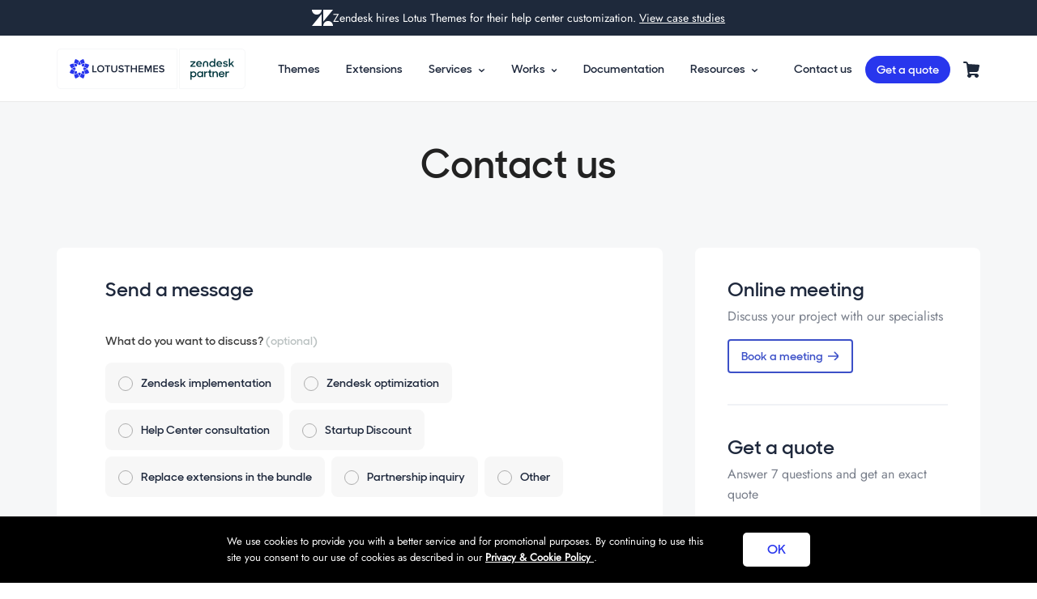

--- FILE ---
content_type: text/html; charset=utf-8
request_url: https://www.lotusthemes.com/pages/contact-us?utm_source=zendesk-theme-marketplace&utm_medium=submit-a-request&utm_campaign=casper
body_size: 142269
content:
<!doctype html>
<!--[if gt IE 8]><!--><html class="no-js" dir="ltr" lang="en"><!--<![endif]-->
<!-- theme -->
<head>
  <link rel="icon" href="//www.lotusthemes.com/cdn/shop/t/133/assets/favicon.ico?v=167809697741586324811712813777" sizes="32x32">
<link rel="icon" href="//www.lotusthemes.com/cdn/shop/t/133/assets/icon.svg?v=115697144410471888151712813749" type="image/svg+xml">
<link rel="apple-touch-icon" href="//www.lotusthemes.com/cdn/shop/t/133/assets/apple-touch-icon.png?v=48903408301217308351712813840"><!-- 180×180 -->

<meta charset="utf-8" />
<!--[if IE]><meta http-equiv='X-UA-Compatible' content='IE=edge,chrome=1' /><![endif]-->

<title>
  
    Contact us
    
  
  
</title>


  <meta name="description" content="Get in touch with Lotus Themes for all your Zendesk needs. Whether you need support, have questions, or want to discuss customization options, we’re here to help. Contact us today!" />






<meta name="viewport" content="width=device-width, initial-scale=1.0" />
<meta name="msvalidate.01" content="89A650994DA85FA94A6EFC710938DE0E" />
<meta name="google-site-verification" content="3Uk2i_DJ1U8XZQObcaDl5TPEtPaEURQ_h0WDyP0p4kU" />
<meta name="p:domain_verify" content="1f54d3aafc3f8fd2620d635ad30273ba"/>


  <link rel="canonical" href="https://www.lotusthemes.com/pages/contact-us" />





  <meta property="og:type" content="website"/>
  
    <meta property="og:title" content="Contact us"/>
  

  
    <meta property="og:image" content="http://www.lotusthemes.com/cdn/shop/t/133/assets/cover-responsive.jpg?v=176868433864525688321761047354"/>
    <meta property="og:image:secure_url" content="https://www.lotusthemes.com/cdn/shop/t/133/assets/cover-responsive.jpg?v=176868433864525688321761047354"/>
  




  <meta property="og:description" content="Get in touch with Lotus Themes for all your Zendesk needs. Whether you need support, have questions, or want to discuss customization options, we’re here to help. Contact us today!"/>

<meta property="og:url" content="https://www.lotusthemes.com/pages/contact-us"/>
<meta property="og:site_name" content="Lotus Themes for Zendesk"/>





  <meta name="twitter:site" content="@">







<link href="//www.lotusthemes.com/cdn/shop/t/133/assets/styles.critical.scss?v=53776250459596892101766394963" rel="stylesheet" type="text/css" media="all" />

<noscript id="deferred-styles">
  <link href="//www.lotusthemes.com/cdn/shop/t/133/assets/styles.footer.scss?v=32819482491753145081682687619" rel="stylesheet" type="text/css" media="all" />
  <link href="//cdn.jsdelivr.net/jquery.magnific-popup/1.0.0/magnific-popup.css" rel="stylesheet" type="text/css" media="all" />
  <link rel="stylesheet" href="https://use.fontawesome.com/releases/v6.5.2/css/all.css">
</noscript>









  <link href="//www.lotusthemes.com/cdn/shop/t/133/assets/styles.page.scss?v=147471616936157576831765300585" rel="stylesheet" type="text/css" media="all" />












<script>
  function getUrlParameter(name) {
    name = name.replace(/[\[]/, "\\[").replace(/[\]]/, "\\]");
    var regex = new RegExp("[\\?&]" + name + "=([^&#]*)");
    var results = regex.exec(location.search);
    return results === null ?
        "" :
        decodeURIComponent(results[1].replace(/\+/g, " "));
  }
</script>

<script src="//ajax.googleapis.com/ajax/libs/jquery/1.12.2/jquery.min.js" type="text/javascript"></script>



<script>
  !(function () {
    window.analytics || (window.analytics = []),
      (window.analytics.methods = [
        'identify',
        'track',
        'trackLink',
        'trackForm',
        'trackClick',
        'trackSubmit',
        'page',
        'pageview',
        'ab',
        'alias',
        'ready',
        'group',
        'on',
        'once',
        'off',
      ]),
      (window.analytics.factory = function (a) {
        return function () {
          var t = Array.prototype.slice.call(arguments);
          return t.unshift(a), window.analytics.push(t), window.analytics;
        };
      });
    for (var a = 0; a < window.analytics.methods.length; a++) {
      var t = window.analytics.methods[a];
      window.analytics[t] = window.analytics.factory(t);
    }
    (analytics.load = function (a) {
      if (!document.getElementById('dreamdata-analytics')) {
        window.__DD_TEMP_ANALYTICS__ = window.analytics;
        var t = document.createElement('script');
        (t.async = !0),
          (t.id = 'dreamdata-analytics'),
          (t.type = 'text/javascript'),
          (t.src = 'https://cdn.dreamdata.cloud/scripts/analytics/v1/dreamdata.min.js'),
          t.addEventListener(
            'load',
            function (t) {
              if (analytics && analytics.initialize)
                for (
                  analytics.initialize({
                    'Dreamdata.io': {
                      apiKey: a,
                    },
                  });
                  window.__DD_TEMP_ANALYTICS__.length > 0;

                ) {
                  var i = window.__DD_TEMP_ANALYTICS__.shift(),
                    n = i.shift();
                  analytics[n] && analytics[n].apply(analytics, i);
                }
            },
            !1
          );
        var i = document.getElementsByTagName('script')[0];
        i.parentNode.insertBefore(t, i);
      }
    }),
      analytics.load('8a67a86a-97b6-433f-88ba-5103b4cb1bc5'),
      analytics.page();
  })();
</script>

<script src="https://www.google.com/recaptcha/api.js"></script>
<script>
  function timestamp() {
    var captchaSettings = document.getElementsByName('captcha_settings');
    var reCaptchaResponse = document.getElementById('g-recaptcha-response');
    if (captchaSettings.length > 0 && (reCaptchaResponse == null || reCaptchaResponse.value.trim() == '')) {
      captchaSettings.forEach(function (element) {
        var elems = JSON.parse(element.value);
        elems['ts'] = JSON.stringify(new Date().getTime());
        element.value = JSON.stringify(elems);
      });
    }
  }
  setInterval(timestamp, 500);
</script>
<script src="//cdnjs.cloudflare.com/ajax/libs/validate.js/0.13.1/validate.min.js"></script>
<!-- Global site tag (gtag.js) - Google Analytics -->
<script async src="https://www.googletagmanager.com/gtag/js?id=G-3VVTP1FZD4"></script>
<script>
  window.dataLayer = window.dataLayer || [];
  function gtag() {
    dataLayer.push(arguments);
  }
  gtag('js', new Date());

  gtag('config', 'G-3VVTP1FZD4');
</script>

<!-- Organization Schema (shown on all pages) -->
<script type="application/ld+json">
{
  "@context": "https://schema.org",
  "@type": "Organization",
  "name": "Lotus Studio",
  "url": "https://www.lotusthemes.com/",
  "logo": "https://pbs.twimg.com/profile_images/750322986562052097/EvyUt7W7.png",
  "image": "https://cdn.shopify.com/s/files/1/0895/8082/t/133/assets/cover-responsive.jpg?v=17686843386452568832",
  "description": "Everything for your Zendesk Guide Help Center: from ready-made templates to customization of any complexity. Get a theme and customize it on your own or tell us about your needs and our developers will come up with a workaround.",
  "address": {
    "@type": "PostalAddress",
    "streetAddress": "427 N Tatnall St, #55042, Wilmington, Delaware 19801-2230, United States",
    "postOfficeBoxNumber": "55042",
    "addressLocality": "Wilmington",
    "addressRegion": "Delaware",
    "postalCode": "19801-2230",
    "addressCountry": "United States"
  },
  "contactPoint": {
    "@type": "ContactPoint",
    "telephone": "+1 302-271-7362"
  }
}
</script>

<!-- Meta Pixel Code -->
<script>
  !(function (f, b, e, v, n, t, s) {
    if (f.fbq) return;

    n = f.fbq = function () {
      n.callMethod ? n.callMethod.apply(n, arguments) : n.queue.push(arguments);
    };
    if (!f._fbq) f._fbq = n;

    n.push = n;
    n.loaded = !0;
    n.version = '2.0';
    n.queue = [];
    t = b.createElement(e);
    t.async = !0;
    t.src = v;
    s = b.getElementsByTagName(e)[0];
    s.parentNode.insertBefore(t, s);
  })(window, document, 'script', 'https://connect.facebook.net/en_US/fbevents.js');
  fbq('init', '3254839341504530');
  fbq('track', 'PageView');
</script>
<noscript>
  <img
    height="1"
    width="1"
    style="display:none"
    src="https://www.facebook.com/tr?id=3254839341504530&ev=PageView&noscript=1"
  >
</noscript>
<!-- End Meta Pixel Code -->

<!-- Linkedin analytics -->
<script type="text/javascript">
  _linkedin_partner_id = '4589289';
  window._linkedin_data_partner_ids = window._linkedin_data_partner_ids || [];
  window._linkedin_data_partner_ids.push(_linkedin_partner_id);
</script>
<script type="text/javascript">
  (function (l) {
    if (!l) {
      window.lintrk = function (a, b) {
        window.lintrk.q.push([a, b]);
      };
      window.lintrk.q = [];
    }
    var s = document.getElementsByTagName('script')[0];
    var b = document.createElement('script');
    b.type = 'text/javascript';
    b.async = true;
    b.src = 'https://snap.licdn.com/li.lms-analytics/insight.min.js';
    s.parentNode.insertBefore(b, s);
  })(window.lintrk);
</script>
<noscript>
  <img height="1" width="1" style="display:none;" alt="" src="https://px.ads.linkedin.com/collect/?pid=4589289&fmt=gif">
</noscript>
<!-- End Linkedin analytics -->

<script src="https://cdn.jsdelivr.net/npm/vue@2.5.17/dist/vue.min.js" type="text/javascript"></script>
<script>
  Vue.options.delimiters = ['{[{', '}]}'];
</script>
<script type="text/javascript">
  (function (e, t) {
    var n = e.amplitude || {
      _q: [],
      _iq: {},
    };
    var r = t.createElement('script');
    r.type = 'text/javascript';
    r.integrity = 'sha384-+EO59vL/X7v6VE2s6/F4HxfHlK0nDUVWKVg8K9oUlvffAeeaShVBmbORTC2D3UF+';
    r.crossOrigin = 'anonymous';
    r.async = true;
    r.src = 'https://cdn.amplitude.com/libs/amplitude-8.17.0-min.gz.js';
    r.onload = function () {
      if (!e.amplitude.runQueuedFunctions) {
        console.log('[Amplitude] Error: could not load SDK');
      }
    };
    var i = t.getElementsByTagName('script')[0];
    i.parentNode.insertBefore(r, i);
    function s(e, t) {
      e.prototype[t] = function () {
        this._q.push([t].concat(Array.prototype.slice.call(arguments, 0)));
        return this;
      };
    }
    var o = function () {
      this._q = [];
      return this;
    };
    var a = ['add', 'append', 'clearAll', 'prepend', 'set', 'setOnce', 'unset', 'preInsert', 'postInsert', 'remove'];
    for (var c = 0; c < a.length; c++) {
      s(o, a[c]);
    }
    n.Identify = o;
    var u = function () {
      this._q = [];
      return this;
    };
    var l = ['setProductId', 'setQuantity', 'setPrice', 'setRevenueType', 'setEventProperties'];
    for (var p = 0; p < l.length; p++) {
      s(u, l[p]);
    }
    n.Revenue = u;
    var d = [
      'init',
      'logEvent',
      'logRevenue',
      'setUserId',
      'setUserProperties',
      'setOptOut',
      'setVersionName',
      'setDomain',
      'setDeviceId',
      'enableTracking',
      'setGlobalUserProperties',
      'identify',
      'clearUserProperties',
      'setGroup',
      'logRevenueV2',
      'regenerateDeviceId',
      'groupIdentify',
      'onInit',
      'logEventWithTimestamp',
      'logEventWithGroups',
      'setSessionId',
      'resetSessionId',
    ];
    function v(e) {
      function t(t) {
        e[t] = function () {
          e._q.push([t].concat(Array.prototype.slice.call(arguments, 0)));
        };
      }
      for (var n = 0; n < d.length; n++) {
        t(d[n]);
      }
    }
    v(n);
    n.getInstance = function (e) {
      e = (!e || e.length === 0 ? '$default_instance' : e).toLowerCase();
      if (!Object.prototype.hasOwnProperty.call(n._iq, e)) {
        n._iq[e] = {
          _q: [],
        };
        v(n._iq[e]);
      }
      return n._iq[e];
    };
    e.amplitude = n;
  })(window, document);
  amplitude.getInstance().init('6b8aa1aee45581aece99880791fde0c9');
</script>

<meta name="facebook-domain-verification" content="uuqhgb78mljuwttb1e3u453w5m0m2s">




  <script>window.performance && window.performance.mark && window.performance.mark('shopify.content_for_header.start');</script><meta id="shopify-digital-wallet" name="shopify-digital-wallet" content="/8958082/digital_wallets/dialog">
<script async="async" src="/checkouts/internal/preloads.js?locale=en-US"></script>
<script id="shopify-features" type="application/json">{"accessToken":"60f60d264201838e814c3453bb9ac32e","betas":["rich-media-storefront-analytics"],"domain":"www.lotusthemes.com","predictiveSearch":true,"shopId":8958082,"locale":"en"}</script>
<script>var Shopify = Shopify || {};
Shopify.shop = "hc-themes.myshopify.com";
Shopify.locale = "en";
Shopify.currency = {"active":"USD","rate":"1.0"};
Shopify.country = "US";
Shopify.theme = {"name":"! Production 2020-05-03","id":80704897102,"schema_name":null,"schema_version":null,"theme_store_id":null,"role":"main"};
Shopify.theme.handle = "null";
Shopify.theme.style = {"id":null,"handle":null};
Shopify.cdnHost = "www.lotusthemes.com/cdn";
Shopify.routes = Shopify.routes || {};
Shopify.routes.root = "/";</script>
<script type="module">!function(o){(o.Shopify=o.Shopify||{}).modules=!0}(window);</script>
<script>!function(o){function n(){var o=[];function n(){o.push(Array.prototype.slice.apply(arguments))}return n.q=o,n}var t=o.Shopify=o.Shopify||{};t.loadFeatures=n(),t.autoloadFeatures=n()}(window);</script>
<script id="shop-js-analytics" type="application/json">{"pageType":"page"}</script>
<script defer="defer" async type="module" src="//www.lotusthemes.com/cdn/shopifycloud/shop-js/modules/v2/client.init-shop-cart-sync_WVOgQShq.en.esm.js"></script>
<script defer="defer" async type="module" src="//www.lotusthemes.com/cdn/shopifycloud/shop-js/modules/v2/chunk.common_C_13GLB1.esm.js"></script>
<script defer="defer" async type="module" src="//www.lotusthemes.com/cdn/shopifycloud/shop-js/modules/v2/chunk.modal_CLfMGd0m.esm.js"></script>
<script type="module">
  await import("//www.lotusthemes.com/cdn/shopifycloud/shop-js/modules/v2/client.init-shop-cart-sync_WVOgQShq.en.esm.js");
await import("//www.lotusthemes.com/cdn/shopifycloud/shop-js/modules/v2/chunk.common_C_13GLB1.esm.js");
await import("//www.lotusthemes.com/cdn/shopifycloud/shop-js/modules/v2/chunk.modal_CLfMGd0m.esm.js");

  window.Shopify.SignInWithShop?.initShopCartSync?.({"fedCMEnabled":true,"windoidEnabled":true});

</script>
<script id="__st">var __st={"a":8958082,"offset":10800,"reqid":"ab9691ce-efb3-486d-9e41-f5f7e1cd7dc8-1769554395","pageurl":"www.lotusthemes.com\/pages\/contact-us?utm_source=zendesk-theme-marketplace\u0026utm_medium=submit-a-request\u0026utm_campaign=casper","s":"pages-158497091","u":"48eef9953f20","p":"page","rtyp":"page","rid":158497091};</script>
<script>window.ShopifyPaypalV4VisibilityTracking = true;</script>
<script id="captcha-bootstrap">!function(){'use strict';const t='contact',e='account',n='new_comment',o=[[t,t],['blogs',n],['comments',n],[t,'customer']],c=[[e,'customer_login'],[e,'guest_login'],[e,'recover_customer_password'],[e,'create_customer']],r=t=>t.map((([t,e])=>`form[action*='/${t}']:not([data-nocaptcha='true']) input[name='form_type'][value='${e}']`)).join(','),a=t=>()=>t?[...document.querySelectorAll(t)].map((t=>t.form)):[];function s(){const t=[...o],e=r(t);return a(e)}const i='password',u='form_key',d=['recaptcha-v3-token','g-recaptcha-response','h-captcha-response',i],f=()=>{try{return window.sessionStorage}catch{return}},m='__shopify_v',_=t=>t.elements[u];function p(t,e,n=!1){try{const o=window.sessionStorage,c=JSON.parse(o.getItem(e)),{data:r}=function(t){const{data:e,action:n}=t;return t[m]||n?{data:e,action:n}:{data:t,action:n}}(c);for(const[e,n]of Object.entries(r))t.elements[e]&&(t.elements[e].value=n);n&&o.removeItem(e)}catch(o){console.error('form repopulation failed',{error:o})}}const l='form_type',E='cptcha';function T(t){t.dataset[E]=!0}const w=window,h=w.document,L='Shopify',v='ce_forms',y='captcha';let A=!1;((t,e)=>{const n=(g='f06e6c50-85a8-45c8-87d0-21a2b65856fe',I='https://cdn.shopify.com/shopifycloud/storefront-forms-hcaptcha/ce_storefront_forms_captcha_hcaptcha.v1.5.2.iife.js',D={infoText:'Protected by hCaptcha',privacyText:'Privacy',termsText:'Terms'},(t,e,n)=>{const o=w[L][v],c=o.bindForm;if(c)return c(t,g,e,D).then(n);var r;o.q.push([[t,g,e,D],n]),r=I,A||(h.body.append(Object.assign(h.createElement('script'),{id:'captcha-provider',async:!0,src:r})),A=!0)});var g,I,D;w[L]=w[L]||{},w[L][v]=w[L][v]||{},w[L][v].q=[],w[L][y]=w[L][y]||{},w[L][y].protect=function(t,e){n(t,void 0,e),T(t)},Object.freeze(w[L][y]),function(t,e,n,w,h,L){const[v,y,A,g]=function(t,e,n){const i=e?o:[],u=t?c:[],d=[...i,...u],f=r(d),m=r(i),_=r(d.filter((([t,e])=>n.includes(e))));return[a(f),a(m),a(_),s()]}(w,h,L),I=t=>{const e=t.target;return e instanceof HTMLFormElement?e:e&&e.form},D=t=>v().includes(t);t.addEventListener('submit',(t=>{const e=I(t);if(!e)return;const n=D(e)&&!e.dataset.hcaptchaBound&&!e.dataset.recaptchaBound,o=_(e),c=g().includes(e)&&(!o||!o.value);(n||c)&&t.preventDefault(),c&&!n&&(function(t){try{if(!f())return;!function(t){const e=f();if(!e)return;const n=_(t);if(!n)return;const o=n.value;o&&e.removeItem(o)}(t);const e=Array.from(Array(32),(()=>Math.random().toString(36)[2])).join('');!function(t,e){_(t)||t.append(Object.assign(document.createElement('input'),{type:'hidden',name:u})),t.elements[u].value=e}(t,e),function(t,e){const n=f();if(!n)return;const o=[...t.querySelectorAll(`input[type='${i}']`)].map((({name:t})=>t)),c=[...d,...o],r={};for(const[a,s]of new FormData(t).entries())c.includes(a)||(r[a]=s);n.setItem(e,JSON.stringify({[m]:1,action:t.action,data:r}))}(t,e)}catch(e){console.error('failed to persist form',e)}}(e),e.submit())}));const S=(t,e)=>{t&&!t.dataset[E]&&(n(t,e.some((e=>e===t))),T(t))};for(const o of['focusin','change'])t.addEventListener(o,(t=>{const e=I(t);D(e)&&S(e,y())}));const B=e.get('form_key'),M=e.get(l),P=B&&M;t.addEventListener('DOMContentLoaded',(()=>{const t=y();if(P)for(const e of t)e.elements[l].value===M&&p(e,B);[...new Set([...A(),...v().filter((t=>'true'===t.dataset.shopifyCaptcha))])].forEach((e=>S(e,t)))}))}(h,new URLSearchParams(w.location.search),n,t,e,['guest_login'])})(!0,!0)}();</script>
<script integrity="sha256-4kQ18oKyAcykRKYeNunJcIwy7WH5gtpwJnB7kiuLZ1E=" data-source-attribution="shopify.loadfeatures" defer="defer" src="//www.lotusthemes.com/cdn/shopifycloud/storefront/assets/storefront/load_feature-a0a9edcb.js" crossorigin="anonymous"></script>
<script data-source-attribution="shopify.dynamic_checkout.dynamic.init">var Shopify=Shopify||{};Shopify.PaymentButton=Shopify.PaymentButton||{isStorefrontPortableWallets:!0,init:function(){window.Shopify.PaymentButton.init=function(){};var t=document.createElement("script");t.src="https://www.lotusthemes.com/cdn/shopifycloud/portable-wallets/latest/portable-wallets.en.js",t.type="module",document.head.appendChild(t)}};
</script>
<script data-source-attribution="shopify.dynamic_checkout.buyer_consent">
  function portableWalletsHideBuyerConsent(e){var t=document.getElementById("shopify-buyer-consent"),n=document.getElementById("shopify-subscription-policy-button");t&&n&&(t.classList.add("hidden"),t.setAttribute("aria-hidden","true"),n.removeEventListener("click",e))}function portableWalletsShowBuyerConsent(e){var t=document.getElementById("shopify-buyer-consent"),n=document.getElementById("shopify-subscription-policy-button");t&&n&&(t.classList.remove("hidden"),t.removeAttribute("aria-hidden"),n.addEventListener("click",e))}window.Shopify?.PaymentButton&&(window.Shopify.PaymentButton.hideBuyerConsent=portableWalletsHideBuyerConsent,window.Shopify.PaymentButton.showBuyerConsent=portableWalletsShowBuyerConsent);
</script>
<script data-source-attribution="shopify.dynamic_checkout.cart.bootstrap">document.addEventListener("DOMContentLoaded",(function(){function t(){return document.querySelector("shopify-accelerated-checkout-cart, shopify-accelerated-checkout")}if(t())Shopify.PaymentButton.init();else{new MutationObserver((function(e,n){t()&&(Shopify.PaymentButton.init(),n.disconnect())})).observe(document.body,{childList:!0,subtree:!0})}}));
</script>
<link id="shopify-accelerated-checkout-styles" rel="stylesheet" media="screen" href="https://www.lotusthemes.com/cdn/shopifycloud/portable-wallets/latest/accelerated-checkout-backwards-compat.css" crossorigin="anonymous">
<style id="shopify-accelerated-checkout-cart">
        #shopify-buyer-consent {
  margin-top: 1em;
  display: inline-block;
  width: 100%;
}

#shopify-buyer-consent.hidden {
  display: none;
}

#shopify-subscription-policy-button {
  background: none;
  border: none;
  padding: 0;
  text-decoration: underline;
  font-size: inherit;
  cursor: pointer;
}

#shopify-subscription-policy-button::before {
  box-shadow: none;
}

      </style>

<script>window.performance && window.performance.mark && window.performance.mark('shopify.content_for_header.end');</script>
<link href="https://monorail-edge.shopifysvc.com" rel="dns-prefetch">
<script>(function(){if ("sendBeacon" in navigator && "performance" in window) {try {var session_token_from_headers = performance.getEntriesByType('navigation')[0].serverTiming.find(x => x.name == '_s').description;} catch {var session_token_from_headers = undefined;}var session_cookie_matches = document.cookie.match(/_shopify_s=([^;]*)/);var session_token_from_cookie = session_cookie_matches && session_cookie_matches.length === 2 ? session_cookie_matches[1] : "";var session_token = session_token_from_headers || session_token_from_cookie || "";function handle_abandonment_event(e) {var entries = performance.getEntries().filter(function(entry) {return /monorail-edge.shopifysvc.com/.test(entry.name);});if (!window.abandonment_tracked && entries.length === 0) {window.abandonment_tracked = true;var currentMs = Date.now();var navigation_start = performance.timing.navigationStart;var payload = {shop_id: 8958082,url: window.location.href,navigation_start,duration: currentMs - navigation_start,session_token,page_type: "page"};window.navigator.sendBeacon("https://monorail-edge.shopifysvc.com/v1/produce", JSON.stringify({schema_id: "online_store_buyer_site_abandonment/1.1",payload: payload,metadata: {event_created_at_ms: currentMs,event_sent_at_ms: currentMs}}));}}window.addEventListener('pagehide', handle_abandonment_event);}}());</script>
<script id="web-pixels-manager-setup">(function e(e,d,r,n,o){if(void 0===o&&(o={}),!Boolean(null===(a=null===(i=window.Shopify)||void 0===i?void 0:i.analytics)||void 0===a?void 0:a.replayQueue)){var i,a;window.Shopify=window.Shopify||{};var t=window.Shopify;t.analytics=t.analytics||{};var s=t.analytics;s.replayQueue=[],s.publish=function(e,d,r){return s.replayQueue.push([e,d,r]),!0};try{self.performance.mark("wpm:start")}catch(e){}var l=function(){var e={modern:/Edge?\/(1{2}[4-9]|1[2-9]\d|[2-9]\d{2}|\d{4,})\.\d+(\.\d+|)|Firefox\/(1{2}[4-9]|1[2-9]\d|[2-9]\d{2}|\d{4,})\.\d+(\.\d+|)|Chrom(ium|e)\/(9{2}|\d{3,})\.\d+(\.\d+|)|(Maci|X1{2}).+ Version\/(15\.\d+|(1[6-9]|[2-9]\d|\d{3,})\.\d+)([,.]\d+|)( \(\w+\)|)( Mobile\/\w+|) Safari\/|Chrome.+OPR\/(9{2}|\d{3,})\.\d+\.\d+|(CPU[ +]OS|iPhone[ +]OS|CPU[ +]iPhone|CPU IPhone OS|CPU iPad OS)[ +]+(15[._]\d+|(1[6-9]|[2-9]\d|\d{3,})[._]\d+)([._]\d+|)|Android:?[ /-](13[3-9]|1[4-9]\d|[2-9]\d{2}|\d{4,})(\.\d+|)(\.\d+|)|Android.+Firefox\/(13[5-9]|1[4-9]\d|[2-9]\d{2}|\d{4,})\.\d+(\.\d+|)|Android.+Chrom(ium|e)\/(13[3-9]|1[4-9]\d|[2-9]\d{2}|\d{4,})\.\d+(\.\d+|)|SamsungBrowser\/([2-9]\d|\d{3,})\.\d+/,legacy:/Edge?\/(1[6-9]|[2-9]\d|\d{3,})\.\d+(\.\d+|)|Firefox\/(5[4-9]|[6-9]\d|\d{3,})\.\d+(\.\d+|)|Chrom(ium|e)\/(5[1-9]|[6-9]\d|\d{3,})\.\d+(\.\d+|)([\d.]+$|.*Safari\/(?![\d.]+ Edge\/[\d.]+$))|(Maci|X1{2}).+ Version\/(10\.\d+|(1[1-9]|[2-9]\d|\d{3,})\.\d+)([,.]\d+|)( \(\w+\)|)( Mobile\/\w+|) Safari\/|Chrome.+OPR\/(3[89]|[4-9]\d|\d{3,})\.\d+\.\d+|(CPU[ +]OS|iPhone[ +]OS|CPU[ +]iPhone|CPU IPhone OS|CPU iPad OS)[ +]+(10[._]\d+|(1[1-9]|[2-9]\d|\d{3,})[._]\d+)([._]\d+|)|Android:?[ /-](13[3-9]|1[4-9]\d|[2-9]\d{2}|\d{4,})(\.\d+|)(\.\d+|)|Mobile Safari.+OPR\/([89]\d|\d{3,})\.\d+\.\d+|Android.+Firefox\/(13[5-9]|1[4-9]\d|[2-9]\d{2}|\d{4,})\.\d+(\.\d+|)|Android.+Chrom(ium|e)\/(13[3-9]|1[4-9]\d|[2-9]\d{2}|\d{4,})\.\d+(\.\d+|)|Android.+(UC? ?Browser|UCWEB|U3)[ /]?(15\.([5-9]|\d{2,})|(1[6-9]|[2-9]\d|\d{3,})\.\d+)\.\d+|SamsungBrowser\/(5\.\d+|([6-9]|\d{2,})\.\d+)|Android.+MQ{2}Browser\/(14(\.(9|\d{2,})|)|(1[5-9]|[2-9]\d|\d{3,})(\.\d+|))(\.\d+|)|K[Aa][Ii]OS\/(3\.\d+|([4-9]|\d{2,})\.\d+)(\.\d+|)/},d=e.modern,r=e.legacy,n=navigator.userAgent;return n.match(d)?"modern":n.match(r)?"legacy":"unknown"}(),u="modern"===l?"modern":"legacy",c=(null!=n?n:{modern:"",legacy:""})[u],f=function(e){return[e.baseUrl,"/wpm","/b",e.hashVersion,"modern"===e.buildTarget?"m":"l",".js"].join("")}({baseUrl:d,hashVersion:r,buildTarget:u}),m=function(e){var d=e.version,r=e.bundleTarget,n=e.surface,o=e.pageUrl,i=e.monorailEndpoint;return{emit:function(e){var a=e.status,t=e.errorMsg,s=(new Date).getTime(),l=JSON.stringify({metadata:{event_sent_at_ms:s},events:[{schema_id:"web_pixels_manager_load/3.1",payload:{version:d,bundle_target:r,page_url:o,status:a,surface:n,error_msg:t},metadata:{event_created_at_ms:s}}]});if(!i)return console&&console.warn&&console.warn("[Web Pixels Manager] No Monorail endpoint provided, skipping logging."),!1;try{return self.navigator.sendBeacon.bind(self.navigator)(i,l)}catch(e){}var u=new XMLHttpRequest;try{return u.open("POST",i,!0),u.setRequestHeader("Content-Type","text/plain"),u.send(l),!0}catch(e){return console&&console.warn&&console.warn("[Web Pixels Manager] Got an unhandled error while logging to Monorail."),!1}}}}({version:r,bundleTarget:l,surface:e.surface,pageUrl:self.location.href,monorailEndpoint:e.monorailEndpoint});try{o.browserTarget=l,function(e){var d=e.src,r=e.async,n=void 0===r||r,o=e.onload,i=e.onerror,a=e.sri,t=e.scriptDataAttributes,s=void 0===t?{}:t,l=document.createElement("script"),u=document.querySelector("head"),c=document.querySelector("body");if(l.async=n,l.src=d,a&&(l.integrity=a,l.crossOrigin="anonymous"),s)for(var f in s)if(Object.prototype.hasOwnProperty.call(s,f))try{l.dataset[f]=s[f]}catch(e){}if(o&&l.addEventListener("load",o),i&&l.addEventListener("error",i),u)u.appendChild(l);else{if(!c)throw new Error("Did not find a head or body element to append the script");c.appendChild(l)}}({src:f,async:!0,onload:function(){if(!function(){var e,d;return Boolean(null===(d=null===(e=window.Shopify)||void 0===e?void 0:e.analytics)||void 0===d?void 0:d.initialized)}()){var d=window.webPixelsManager.init(e)||void 0;if(d){var r=window.Shopify.analytics;r.replayQueue.forEach((function(e){var r=e[0],n=e[1],o=e[2];d.publishCustomEvent(r,n,o)})),r.replayQueue=[],r.publish=d.publishCustomEvent,r.visitor=d.visitor,r.initialized=!0}}},onerror:function(){return m.emit({status:"failed",errorMsg:"".concat(f," has failed to load")})},sri:function(e){var d=/^sha384-[A-Za-z0-9+/=]+$/;return"string"==typeof e&&d.test(e)}(c)?c:"",scriptDataAttributes:o}),m.emit({status:"loading"})}catch(e){m.emit({status:"failed",errorMsg:(null==e?void 0:e.message)||"Unknown error"})}}})({shopId: 8958082,storefrontBaseUrl: "https://www.lotusthemes.com",extensionsBaseUrl: "https://extensions.shopifycdn.com/cdn/shopifycloud/web-pixels-manager",monorailEndpoint: "https://monorail-edge.shopifysvc.com/unstable/produce_batch",surface: "storefront-renderer",enabledBetaFlags: ["2dca8a86"],webPixelsConfigList: [{"id":"1350435159","configuration":"{\"config\":\"{\\\"pixel_id\\\":\\\"G-2F3F92KQF0\\\",\\\"gtag_events\\\":[{\\\"type\\\":\\\"search\\\",\\\"action_label\\\":[\\\"G-2F3F92KQF0\\\",\\\"AW-16583988040\\\/Rl-VCNigsIwaEMim7uM9\\\"]},{\\\"type\\\":\\\"begin_checkout\\\",\\\"action_label\\\":[\\\"G-2F3F92KQF0\\\",\\\"AW-16583988040\\\/EK6ICN6gsIwaEMim7uM9\\\"]},{\\\"type\\\":\\\"view_item\\\",\\\"action_label\\\":[\\\"G-2F3F92KQF0\\\",\\\"AW-16583988040\\\/KVmUCNWgsIwaEMim7uM9\\\"]},{\\\"type\\\":\\\"purchase\\\",\\\"action_label\\\":[\\\"G-2F3F92KQF0\\\",\\\"AW-16583988040\\\/2vZNCM-gsIwaEMim7uM9\\\"]},{\\\"type\\\":\\\"page_view\\\",\\\"action_label\\\":[\\\"G-2F3F92KQF0\\\",\\\"AW-16583988040\\\/hFWPCNKgsIwaEMim7uM9\\\"]},{\\\"type\\\":\\\"add_payment_info\\\",\\\"action_label\\\":[\\\"G-2F3F92KQF0\\\",\\\"AW-16583988040\\\/eqNZCOGgsIwaEMim7uM9\\\"]},{\\\"type\\\":\\\"add_to_cart\\\",\\\"action_label\\\":[\\\"G-2F3F92KQF0\\\",\\\"AW-16583988040\\\/zUu8CNugsIwaEMim7uM9\\\"]}],\\\"enable_monitoring_mode\\\":false}\"}","eventPayloadVersion":"v1","runtimeContext":"OPEN","scriptVersion":"b2a88bafab3e21179ed38636efcd8a93","type":"APP","apiClientId":1780363,"privacyPurposes":[],"dataSharingAdjustments":{"protectedCustomerApprovalScopes":["read_customer_address","read_customer_email","read_customer_name","read_customer_personal_data","read_customer_phone"]}},{"id":"442040663","configuration":"{\"pixel_id\":\"317268644764902\",\"pixel_type\":\"facebook_pixel\",\"metaapp_system_user_token\":\"-\"}","eventPayloadVersion":"v1","runtimeContext":"OPEN","scriptVersion":"ca16bc87fe92b6042fbaa3acc2fbdaa6","type":"APP","apiClientId":2329312,"privacyPurposes":["ANALYTICS","MARKETING","SALE_OF_DATA"],"dataSharingAdjustments":{"protectedCustomerApprovalScopes":["read_customer_address","read_customer_email","read_customer_name","read_customer_personal_data","read_customer_phone"]}},{"id":"115999063","eventPayloadVersion":"1","runtimeContext":"LAX","scriptVersion":"11","type":"CUSTOM","privacyPurposes":[],"name":"Hubspot Pixel"},{"id":"shopify-app-pixel","configuration":"{}","eventPayloadVersion":"v1","runtimeContext":"STRICT","scriptVersion":"0450","apiClientId":"shopify-pixel","type":"APP","privacyPurposes":["ANALYTICS","MARKETING"]},{"id":"shopify-custom-pixel","eventPayloadVersion":"v1","runtimeContext":"LAX","scriptVersion":"0450","apiClientId":"shopify-pixel","type":"CUSTOM","privacyPurposes":["ANALYTICS","MARKETING"]}],isMerchantRequest: false,initData: {"shop":{"name":"Lotus Themes for Zendesk","paymentSettings":{"currencyCode":"USD"},"myshopifyDomain":"hc-themes.myshopify.com","countryCode":"PT","storefrontUrl":"https:\/\/www.lotusthemes.com"},"customer":null,"cart":null,"checkout":null,"productVariants":[],"purchasingCompany":null},},"https://www.lotusthemes.com/cdn","fcfee988w5aeb613cpc8e4bc33m6693e112",{"modern":"","legacy":""},{"shopId":"8958082","storefrontBaseUrl":"https:\/\/www.lotusthemes.com","extensionBaseUrl":"https:\/\/extensions.shopifycdn.com\/cdn\/shopifycloud\/web-pixels-manager","surface":"storefront-renderer","enabledBetaFlags":"[\"2dca8a86\"]","isMerchantRequest":"false","hashVersion":"fcfee988w5aeb613cpc8e4bc33m6693e112","publish":"custom","events":"[[\"page_viewed\",{}]]"});</script><script>
  window.ShopifyAnalytics = window.ShopifyAnalytics || {};
  window.ShopifyAnalytics.meta = window.ShopifyAnalytics.meta || {};
  window.ShopifyAnalytics.meta.currency = 'USD';
  var meta = {"page":{"pageType":"page","resourceType":"page","resourceId":158497091,"requestId":"ab9691ce-efb3-486d-9e41-f5f7e1cd7dc8-1769554395"}};
  for (var attr in meta) {
    window.ShopifyAnalytics.meta[attr] = meta[attr];
  }
</script>
<script class="analytics">
  (function () {
    var customDocumentWrite = function(content) {
      var jquery = null;

      if (window.jQuery) {
        jquery = window.jQuery;
      } else if (window.Checkout && window.Checkout.$) {
        jquery = window.Checkout.$;
      }

      if (jquery) {
        jquery('body').append(content);
      }
    };

    var hasLoggedConversion = function(token) {
      if (token) {
        return document.cookie.indexOf('loggedConversion=' + token) !== -1;
      }
      return false;
    }

    var setCookieIfConversion = function(token) {
      if (token) {
        var twoMonthsFromNow = new Date(Date.now());
        twoMonthsFromNow.setMonth(twoMonthsFromNow.getMonth() + 2);

        document.cookie = 'loggedConversion=' + token + '; expires=' + twoMonthsFromNow;
      }
    }

    var trekkie = window.ShopifyAnalytics.lib = window.trekkie = window.trekkie || [];
    if (trekkie.integrations) {
      return;
    }
    trekkie.methods = [
      'identify',
      'page',
      'ready',
      'track',
      'trackForm',
      'trackLink'
    ];
    trekkie.factory = function(method) {
      return function() {
        var args = Array.prototype.slice.call(arguments);
        args.unshift(method);
        trekkie.push(args);
        return trekkie;
      };
    };
    for (var i = 0; i < trekkie.methods.length; i++) {
      var key = trekkie.methods[i];
      trekkie[key] = trekkie.factory(key);
    }
    trekkie.load = function(config) {
      trekkie.config = config || {};
      trekkie.config.initialDocumentCookie = document.cookie;
      var first = document.getElementsByTagName('script')[0];
      var script = document.createElement('script');
      script.type = 'text/javascript';
      script.onerror = function(e) {
        var scriptFallback = document.createElement('script');
        scriptFallback.type = 'text/javascript';
        scriptFallback.onerror = function(error) {
                var Monorail = {
      produce: function produce(monorailDomain, schemaId, payload) {
        var currentMs = new Date().getTime();
        var event = {
          schema_id: schemaId,
          payload: payload,
          metadata: {
            event_created_at_ms: currentMs,
            event_sent_at_ms: currentMs
          }
        };
        return Monorail.sendRequest("https://" + monorailDomain + "/v1/produce", JSON.stringify(event));
      },
      sendRequest: function sendRequest(endpointUrl, payload) {
        // Try the sendBeacon API
        if (window && window.navigator && typeof window.navigator.sendBeacon === 'function' && typeof window.Blob === 'function' && !Monorail.isIos12()) {
          var blobData = new window.Blob([payload], {
            type: 'text/plain'
          });

          if (window.navigator.sendBeacon(endpointUrl, blobData)) {
            return true;
          } // sendBeacon was not successful

        } // XHR beacon

        var xhr = new XMLHttpRequest();

        try {
          xhr.open('POST', endpointUrl);
          xhr.setRequestHeader('Content-Type', 'text/plain');
          xhr.send(payload);
        } catch (e) {
          console.log(e);
        }

        return false;
      },
      isIos12: function isIos12() {
        return window.navigator.userAgent.lastIndexOf('iPhone; CPU iPhone OS 12_') !== -1 || window.navigator.userAgent.lastIndexOf('iPad; CPU OS 12_') !== -1;
      }
    };
    Monorail.produce('monorail-edge.shopifysvc.com',
      'trekkie_storefront_load_errors/1.1',
      {shop_id: 8958082,
      theme_id: 80704897102,
      app_name: "storefront",
      context_url: window.location.href,
      source_url: "//www.lotusthemes.com/cdn/s/trekkie.storefront.a804e9514e4efded663580eddd6991fcc12b5451.min.js"});

        };
        scriptFallback.async = true;
        scriptFallback.src = '//www.lotusthemes.com/cdn/s/trekkie.storefront.a804e9514e4efded663580eddd6991fcc12b5451.min.js';
        first.parentNode.insertBefore(scriptFallback, first);
      };
      script.async = true;
      script.src = '//www.lotusthemes.com/cdn/s/trekkie.storefront.a804e9514e4efded663580eddd6991fcc12b5451.min.js';
      first.parentNode.insertBefore(script, first);
    };
    trekkie.load(
      {"Trekkie":{"appName":"storefront","development":false,"defaultAttributes":{"shopId":8958082,"isMerchantRequest":null,"themeId":80704897102,"themeCityHash":"10605220014002500941","contentLanguage":"en","currency":"USD","eventMetadataId":"7b15a957-0e5f-4e19-8246-85b119313fc1"},"isServerSideCookieWritingEnabled":true,"monorailRegion":"shop_domain","enabledBetaFlags":["65f19447","b5387b81"]},"Session Attribution":{},"S2S":{"facebookCapiEnabled":true,"source":"trekkie-storefront-renderer","apiClientId":580111}}
    );

    var loaded = false;
    trekkie.ready(function() {
      if (loaded) return;
      loaded = true;

      window.ShopifyAnalytics.lib = window.trekkie;

      var originalDocumentWrite = document.write;
      document.write = customDocumentWrite;
      try { window.ShopifyAnalytics.merchantGoogleAnalytics.call(this); } catch(error) {};
      document.write = originalDocumentWrite;

      window.ShopifyAnalytics.lib.page(null,{"pageType":"page","resourceType":"page","resourceId":158497091,"requestId":"ab9691ce-efb3-486d-9e41-f5f7e1cd7dc8-1769554395","shopifyEmitted":true});

      var match = window.location.pathname.match(/checkouts\/(.+)\/(thank_you|post_purchase)/)
      var token = match? match[1]: undefined;
      if (!hasLoggedConversion(token)) {
        setCookieIfConversion(token);
        
      }
    });


        var eventsListenerScript = document.createElement('script');
        eventsListenerScript.async = true;
        eventsListenerScript.src = "//www.lotusthemes.com/cdn/shopifycloud/storefront/assets/shop_events_listener-3da45d37.js";
        document.getElementsByTagName('head')[0].appendChild(eventsListenerScript);

})();</script>
  <script>
  if (!window.ga || (window.ga && typeof window.ga !== 'function')) {
    window.ga = function ga() {
      (window.ga.q = window.ga.q || []).push(arguments);
      if (window.Shopify && window.Shopify.analytics && typeof window.Shopify.analytics.publish === 'function') {
        window.Shopify.analytics.publish("ga_stub_called", {}, {sendTo: "google_osp_migration"});
      }
      console.error("Shopify's Google Analytics stub called with:", Array.from(arguments), "\nSee https://help.shopify.com/manual/promoting-marketing/pixels/pixel-migration#google for more information.");
    };
    if (window.Shopify && window.Shopify.analytics && typeof window.Shopify.analytics.publish === 'function') {
      window.Shopify.analytics.publish("ga_stub_initialized", {}, {sendTo: "google_osp_migration"});
    }
  }
</script>
<script
  defer
  src="https://www.lotusthemes.com/cdn/shopifycloud/perf-kit/shopify-perf-kit-3.0.4.min.js"
  data-application="storefront-renderer"
  data-shop-id="8958082"
  data-render-region="gcp-us-east1"
  data-page-type="page"
  data-theme-instance-id="80704897102"
  data-theme-name=""
  data-theme-version=""
  data-monorail-region="shop_domain"
  data-resource-timing-sampling-rate="10"
  data-shs="true"
  data-shs-beacon="true"
  data-shs-export-with-fetch="true"
  data-shs-logs-sample-rate="1"
  data-shs-beacon-endpoint="https://www.lotusthemes.com/api/collect"
></script>
</head>
<body class="layout ">
  <!-- Google Tag Manager (noscript) -->
<noscript><iframe src="https://www.googletagmanager.com/ns.html?id=GTM-KGV9Q3R"
height="0" width="0" style="display:none;visibility:hidden"></iframe></noscript>
<!-- End Google Tag Manager (noscript) -->

  <svg class="hidden" width="82" height="82" viewBox="0 0 82 82" xmlns="http://www.w3.org/2000/svg">
  <defs>
    <g id="checkmark-full" class="about-comparision-table__checkmark-full"   transform="translate(1 1)" fill="none"><circle stroke-width="2"  cx="40" cy="40" r="40"/><path d="M64.389 21.615l-34.648 34.649-14.13-14.13c-.391-.391-1.023-.391-1.414 0s-.391 1.023 0 1.414l14.837 14.837c.195.195.451.293.707.293.256 0 .512-.098.707-.293l35.355-35.355c.391-.391.391-1.023 0-1.414s-1.023-.391-1.414-.001z" /></g>
    <g id="checkmark-partial" class="about-comparision-table__checkmark-partial"   transform="translate(1 1)" fill="none"><circle stroke-width="2"  cx="40" cy="40" r="40"/><path d="M64.389 21.615l-34.648 34.649-14.13-14.13c-.391-.391-1.023-.391-1.414 0s-.391 1.023 0 1.414l14.837 14.837c.195.195.451.293.707.293.256 0 .512-.098.707-.293l35.355-35.355c.391-.391.391-1.023 0-1.414s-1.023-.391-1.414-.001z" /></g>
    <g id="x-full" class="about-comparision-table__x-full"  transform="translate(1 1)" fill="none"><circle stroke="#000" stroke-width="2"  cx="40" cy="40" r="40"/><path d="M58.385 21.615c-.391-.391-1.023-.391-1.414 0l-16.971 16.971-16.971-16.971c-.391-.391-1.023-.391-1.414 0s-.391 1.023 0 1.414l16.971 16.971-16.971 16.971c-.391.391-.391 1.023 0 1.414.195.195.451.293.707.293.256 0 .512-.098.707-.293l16.971-16.971 16.971 16.971c.195.195.451.293.707.293.256 0 .512-.098.707-.293.391-.391.391-1.023 0-1.414l-16.971-16.971 16.971-16.971c.39-.39.39-1.023 0-1.414z" fill="#000" /></g>
    <g id="x-partial" class="about-comparision-table__x-partial"  transform="translate(1 1)" fill="none"><circle stroke="#000" stroke-width="2"  cx="40" cy="40" r="40"/><path d="M58.385 21.615c-.391-.391-1.023-.391-1.414 0l-16.971 16.971-16.971-16.971c-.391-.391-1.023-.391-1.414 0s-.391 1.023 0 1.414l16.971 16.971-16.971 16.971c-.391.391-.391 1.023 0 1.414.195.195.451.293.707.293.256 0 .512-.098.707-.293l16.971-16.971 16.971 16.971c.195.195.451.293.707.293.256 0 .512-.098.707-.293.391-.391.391-1.023 0-1.414l-16.971-16.971 16.971-16.971c.39-.39.39-1.023 0-1.414z" fill="#000" /></g>
  </defs>
  <use xlink:href="#checkmark-full" />
  <symbol id="arrow-left" width="18" height="14" viewBox="0 0 20 16">
    <path d="M19.2071 8.70711C19.5976 8.31658 19.5976 7.68342 19.2071 7.29289L12.8431 0.928932C12.4526 0.538408 11.8195 0.538408 11.4289 0.928932C11.0384 1.31946 11.0384 1.95262 11.4289 2.34315L17.0858 8L11.4289 13.6569C11.0384 14.0474 11.0384 14.6805 11.4289 15.0711C11.8195 15.4616 12.4526 15.4616 12.8431 15.0711L19.2071 8.70711ZM0.5 9H18.5V7H0.5V9Z" fill="currentColor"/>
  </symbol>
  <symbol id="customer-google">
    <path d="M39.4981 16.1355C39.4981 20.4516 36.121 23.6321 31.9765 23.6321C27.832 23.6321 24.4548 20.4516 24.4548 16.1355C24.4548 11.789 27.832 8.63892 31.9765 8.63892C36.121 8.63892 39.4981 11.789 39.4981 16.1355ZM36.2055 16.1355C36.2055 13.4384 34.2482 11.5929 31.9765 11.5929C29.7048 11.5929 27.7475 13.4384 27.7475 16.1355C27.7475 18.8056 29.7048 20.6781 31.9765 20.6781C34.2482 20.6781 36.2055 18.8022 36.2055 16.1355Z" fill="currentColor"/>
    <path d="M55.7188 16.1355C55.7188 20.4516 52.3417 23.6321 48.1972 23.6321C44.0527 23.6321 40.6755 20.4516 40.6755 16.1355C40.6755 11.7923 44.0527 8.63892 48.1972 8.63892C52.3417 8.63892 55.7188 11.789 55.7188 16.1355ZM52.4262 16.1355C52.4262 13.4384 50.4689 11.5929 48.1972 11.5929C45.9255 11.5929 43.9682 13.4384 43.9682 16.1355C43.9682 18.8056 45.9255 20.6781 48.1972 20.6781C50.4689 20.6781 52.4262 18.8022 52.4262 16.1355Z" fill="currentColor"/>
    <path d="M71.2761 9.09182V22.5505C71.2761 28.0868 68.0105 30.3479 64.1499 30.3479C60.5159 30.3479 58.3287 27.9178 57.5038 25.9304L60.3705 24.7373C60.881 25.9574 62.1318 27.3973 64.1465 27.3973C66.6177 27.3973 68.1491 25.8729 68.1491 23.0034V21.9252H68.0341C67.2972 22.8344 65.8774 23.6287 64.0857 23.6287C60.3367 23.6287 56.9021 20.3637 56.9021 16.1625C56.9021 11.9309 60.3367 8.63892 64.0857 8.63892C65.874 8.63892 67.2938 9.43319 68.0341 10.3153H68.1491V9.0952H71.2761V9.09182ZM68.3823 16.1625C68.3823 13.5228 66.6211 11.5929 64.3798 11.5929C62.1081 11.5929 60.2049 13.5228 60.2049 16.1625C60.2049 18.7752 62.1081 20.6781 64.3798 20.6781C66.6211 20.6781 68.3823 18.7752 68.3823 16.1625Z" fill="currentColor"/>
    <path d="M76.43 1.20337V23.1726H73.2185V1.20337H76.43Z" fill="currentColor"/>
    <path d="M88.9482 18.6023L91.5039 20.3057C90.679 21.5259 88.6913 23.6282 85.2567 23.6282C80.9972 23.6282 77.8162 20.3362 77.8162 16.1316C77.8162 11.6735 81.0243 8.63501 84.8882 8.63501C88.7792 8.63501 90.6824 11.731 91.3044 13.404L91.6459 14.2558L81.6226 18.4062C82.39 19.9103 83.5833 20.6775 85.2567 20.6775C86.9334 20.6775 88.0963 19.8528 88.9482 18.6023ZM81.0817 15.9051L87.7819 13.1235C87.4135 12.1873 86.3046 11.5349 84.9998 11.5349C83.3264 11.5349 80.9972 13.012 81.0817 15.9051Z" fill="currentColor"/>
    <path d="M12.2981 14.1851V11.0047H23.0178C23.1226 11.559 23.1766 12.2147 23.1766 12.9244C23.1766 15.3106 22.5242 18.2613 20.4215 20.3636C18.3763 22.4929 15.7632 23.6285 12.3015 23.6285C5.8853 23.6285 0.48999 18.4032 0.48999 11.9882C0.48999 5.5732 5.8853 0.3479 12.3015 0.3479C15.8511 0.3479 18.3797 1.74041 20.2795 3.55541L18.0349 5.79965C16.6725 4.52205 14.8268 3.52837 12.2981 3.52837C7.61274 3.52837 3.94826 7.3037 3.94826 11.9882C3.94826 16.6727 7.61274 20.4481 12.2981 20.4481C15.3372 20.4481 17.068 19.2279 18.1769 18.1193C19.0761 17.2203 19.6677 15.9359 19.9009 14.1818L12.2981 14.1851Z" fill="currentColor"/>
  </symbol>
  <symbol id="customer-netflix" >
    <path d="M13.4952 24.672C12.0337 24.9261 10.5464 25.0023 9.00795 25.2053L4.31533 11.596V25.7894C2.85379 25.9417 1.52043 26.1448 0.135742 26.3479V0.3479H4.03344L9.36688 15.1001V0.3479H13.4952V24.672ZM21.5725 9.86939C23.1625 9.86939 25.5984 9.7932 27.06 9.7932V13.8556C25.2393 13.8556 23.1111 13.8556 21.5725 13.9318V19.9749C23.983 19.8226 26.3933 19.6193 28.8292 19.5431V23.453L17.4697 24.3419V0.3479H28.8292V4.41041H21.5725V9.86939ZM44.0862 4.4105H39.8297V23.098C38.445 23.098 37.0603 23.098 35.7271 23.1486V4.4105H31.4706V0.3479H44.0864L44.0862 4.4105ZM50.7531 9.59017H56.3688V13.6526H50.7531V22.8695H46.727V0.3479H58.1894V4.41041H50.7531V9.59017ZM64.8563 19.3147C67.1898 19.3653 69.5487 19.5434 71.831 19.6701V23.6819C68.1642 23.4532 64.4974 23.225 60.7536 23.1486V0.3479H64.8563V19.3147ZM75.2926 23.9612C76.6003 24.0375 77.985 24.1137 79.3184 24.2658V0.3479H75.2926V23.9612ZM97.2936 0.3479L92.0882 12.7132L97.2936 26.3479C95.755 26.1448 94.2165 25.8655 92.6779 25.6115L89.7292 18.0961L86.7293 25.0023C85.2418 24.7482 83.8059 24.672 82.3189 24.4689L87.6011 12.5607L82.8315 0.3479H87.2418L89.9342 7.17799L92.8063 0.3479H97.2936V0.3479Z" fill="currentColor"/>
  </symbol>
  <symbol id="customer-hootsuite">
    <path fill-rule="evenodd" clip-rule="evenodd" d="M33.55 12.0368V5.42673H29.655V22.567H33.55V15.4189H39.9845V22.567H43.8794V5.42673H39.9845V12.0368H33.55ZM54.3445 16.3367C54.3445 18.5717 53.3956 20.0748 51.8568 20.0748H51.8289C50.1904 20.0748 49.2934 18.4688 49.2934 16.3604C49.2934 14.5052 50.011 12.6222 51.8568 12.6222C53.6269 12.6222 54.3445 14.5052 54.3445 16.3367ZM45.2947 16.4356C45.2947 20.4704 48.1173 22.8439 51.781 22.8439H51.801C55.1338 22.8439 58.387 20.7592 58.387 16.2338C58.387 12.4679 55.8275 9.84925 52.0083 9.84925C47.9618 9.84925 45.2947 12.4007 45.2947 16.4356ZM68.7484 16.3367C68.7484 18.5717 67.7995 20.0748 66.2607 20.0748H66.2367C64.5942 20.0748 63.6972 18.4688 63.6972 16.3604C63.6972 14.5052 64.4148 12.6222 66.2607 12.6222C68.0308 12.6222 68.7484 14.5052 68.7484 16.3367ZM59.7026 16.4356C59.7026 20.4704 62.5212 22.8439 66.1849 22.8439H66.2048C69.5377 22.8439 72.7948 20.7592 72.7948 16.2338C72.7948 12.4679 70.2354 9.84925 66.4161 9.84925C62.3697 9.84925 59.7026 12.4007 59.7026 16.4356ZM74.2181 18.0891V12.9782L74.23 10.1301C74.23 9.63471 74.3284 9.14417 74.5196 8.68654C74.7108 8.22891 74.991 7.81315 75.3442 7.46304C75.6975 7.11292 76.1168 6.83532 76.5782 6.64611C77.0396 6.45689 77.5341 6.35976 78.0333 6.36028V10.1301H80.824V12.9782H78.0333V17.5036C78.0333 19.0028 78.42 19.6911 79.5722 19.6911C79.959 19.7038 80.346 19.6693 80.7243 19.5883L80.7522 22.5116C79.9374 22.7507 79.0901 22.8628 78.2406 22.8439C77.1556 22.884 76.0979 22.5005 75.2945 21.7758C74.5769 21.04 74.2181 19.8454 74.2181 18.0891ZM114.125 18.0891V12.9782L114.137 10.1301C114.137 9.63471 114.235 9.14417 114.426 8.68654C114.617 8.22891 114.898 7.81315 115.251 7.46304C115.604 7.11292 116.023 6.83532 116.485 6.64611C116.946 6.45689 117.441 6.35976 117.94 6.36028V10.1301H120.731V12.9782H117.94V17.5036C117.94 19.0028 118.327 19.6911 119.479 19.6911C119.866 19.7037 120.253 19.6691 120.631 19.5883L120.659 22.5116C119.844 22.7506 118.997 22.8627 118.147 22.8439C117.062 22.8835 116.005 22.5002 115.201 21.7758C114.484 21.04 114.125 19.8454 114.125 18.0891ZM86.2419 20.1223C85.0668 20.0791 83.9179 19.7663 82.8851 19.2085L82.1954 21.9538C83.4555 22.5646 84.8437 22.8696 86.2459 22.8439C89.8339 22.8439 91.6518 21.1429 91.6518 18.8011C91.6239 16.9933 90.6591 15.7789 88.2671 14.9878C86.7283 14.4537 86.2419 14.1333 86.2419 13.536C86.2419 12.9387 86.7761 12.5431 87.7249 12.5431C88.6702 12.5785 89.597 12.8131 90.4439 13.2314L91.1096 10.585C90.0077 10.0864 88.8084 9.83517 87.5974 9.84925C84.4917 9.84925 82.4984 11.6016 82.4984 13.9434C82.4705 15.3912 83.4712 16.8153 86.0864 17.6539C87.5097 18.1365 87.9083 18.4846 87.9083 19.1057C87.9083 19.7267 87.4379 20.1223 86.2419 20.1223ZM105.035 22.5709C104.983 21.5306 104.931 20.2054 104.931 18.5796L104.947 10.1301H101.052V17.5273C101.064 18.0933 100.85 18.641 100.456 19.0508C100.063 19.4606 99.5218 19.6993 98.9514 19.7149C97.5481 19.7149 96.9581 18.6231 96.9581 16.8193V10.1301H93.0631V17.4324C93.0631 21.2655 94.9089 22.8478 97.4724 22.8478C98.2472 22.8753 99.016 22.7024 99.7031 22.3459C100.39 21.9894 100.972 21.4617 101.391 20.8146H101.467L101.646 22.5709H105.035ZM111.494 10.1301H107.595V22.567H111.494V10.1301ZM108.696 8.37619C108.959 8.47336 109.24 8.51562 109.52 8.50034H109.548C109.831 8.51932 110.116 8.48052 110.384 8.38633C110.651 8.29214 110.897 8.14455 111.105 7.95265C111.313 7.76075 111.479 7.52861 111.594 7.27053C111.708 7.01245 111.768 6.73389 111.769 6.45202C111.771 6.17014 111.714 5.89092 111.603 5.63155C111.492 5.37218 111.328 5.13816 111.122 4.94389C110.917 4.74963 110.673 4.59925 110.406 4.502C110.139 4.40476 109.856 4.36271 109.572 4.37845C108.24 4.37845 107.367 5.25267 107.367 6.4394C107.362 6.71793 107.415 6.99457 107.522 7.25201C107.629 7.50945 107.789 7.74216 107.991 7.93559C108.193 8.12902 108.433 8.27901 108.696 8.37619ZM128.054 12.3888C129.836 12.3888 130.235 13.9949 130.235 14.9086H125.618C125.722 13.8881 126.388 12.3888 128.054 12.3888ZM129.182 19.9285C127.364 19.9285 125.774 19.1848 125.646 17.555L133.699 17.5867C133.782 17.0739 133.825 16.5554 133.827 16.036C133.827 12.9585 132.296 9.82947 128.246 9.82947C123.908 9.82947 121.915 13.3026 121.915 16.4672C121.915 20.3834 124.351 22.8241 128.604 22.8241C130.154 22.8569 131.695 22.5881 133.141 22.0329L132.643 19.3945C131.528 19.7667 130.358 19.9473 129.182 19.9285ZM10.8518 0.3479C12.6252 0.3479 14.3671 0.813141 15.9009 1.69646C17.4277 0.826487 19.1595 0.37335 20.9202 0.383155V30.3479C18.2754 30.3479 15.6566 29.831 13.2133 28.8266C10.7699 27.8222 8.54987 26.3501 6.67995 24.4944C4.81003 22.6386 3.32685 20.4355 2.31512 18.0109C1.30339 15.5863 0.782924 12.9877 0.783448 10.3635V0.383155C2.54406 0.37335 4.27588 0.826487 5.80268 1.69646C7.33648 0.813141 9.07838 0.3479 10.8518 0.3479ZM12.2686 5.10236C13.0661 4.382 14.1065 3.9839 15.185 3.9864H15.2249C15.8926 3.99121 16.5502 4.14962 17.1458 4.44919C17.7414 4.74877 18.2588 5.18133 18.6574 5.71289C19.0561 6.24444 19.325 6.86049 19.4431 7.51261C19.5612 8.16474 19.5253 8.83515 19.3381 9.47116C19.1509 10.1072 18.8177 10.6914 18.3644 11.178C17.9112 11.6646 17.3504 12.0403 16.7262 12.2755C16.1019 12.5106 15.4312 12.5989 14.7667 12.5334C14.1022 12.4679 13.4621 12.2504 12.8967 11.8979L10.8754 13.8758L8.8821 11.8742C8.08493 12.3756 7.14433 12.6046 6.20377 12.5262C5.26321 12.4477 4.37432 12.0662 3.67269 11.4397C2.97105 10.8133 2.49518 9.97629 2.31767 9.05645C2.14016 8.13661 2.27074 7.18441 2.6895 6.34508C3.10826 5.50574 3.79221 4.82536 4.63703 4.4077C5.48185 3.99004 6.44117 3.85803 7.36865 4.03181C8.29614 4.20559 9.14088 4.67562 9.77403 5.3702C10.4072 6.06479 10.794 6.9458 10.8754 7.87885C10.974 6.81319 11.471 5.82273 12.2686 5.10236ZM5.32938 10.8442C5.70585 11.0165 6.11538 11.106 6.52996 11.1067L6.52597 11.1107C6.97695 11.1116 7.42185 11.0075 7.82491 10.8068C8.22796 10.606 8.57792 10.3142 8.84664 9.95487C9.11536 9.59551 9.29535 9.17859 9.37214 8.73765C9.44892 8.2967 9.42036 7.84403 9.28874 7.41603C9.19321 7.62752 9.04724 7.81275 8.86343 7.95575C8.67962 8.09874 8.4635 8.1952 8.23372 8.23679C8.00394 8.27838 7.76742 8.26385 7.54456 8.19447C7.32171 8.12508 7.11922 8.00292 6.95458 7.83853C6.78994 7.67414 6.6681 7.47246 6.59958 7.2509C6.53105 7.02934 6.51791 6.79456 6.56127 6.56684C6.60463 6.33911 6.7032 6.12527 6.84847 5.9438C6.99374 5.76232 7.18133 5.61865 7.39507 5.52519C6.99944 5.40225 6.58171 5.36555 6.17047 5.41763C5.75922 5.4697 5.36417 5.6093 5.01233 5.82688C4.6605 6.04447 4.36018 6.3349 4.13194 6.6783C3.90369 7.02171 3.7529 7.40998 3.68988 7.81657C3.62686 8.22315 3.65311 8.63844 3.76681 9.03402C3.88052 9.42961 4.07901 9.79616 4.34869 10.1086C4.61838 10.421 4.9529 10.6719 5.32938 10.8442ZM13.8689 10.82C14.2705 11.0227 14.7145 11.1291 15.1651 11.1305L15.1731 11.1107C15.5877 11.1121 15.9978 11.0247 16.3752 10.8543C16.7526 10.6839 17.0885 10.4347 17.3598 10.1236C17.6312 9.81245 17.8315 9.44685 17.9473 9.05177C18.063 8.65669 18.0913 8.24147 18.0303 7.83452C17.9693 7.42757 17.8204 7.0385 17.5938 6.69394C17.3673 6.34938 17.0683 6.05746 16.7175 5.83816C16.3667 5.61886 15.9722 5.47736 15.5612 5.42335C15.1501 5.36933 14.7322 5.40407 14.3359 5.52519C14.546 5.62177 14.7295 5.76722 14.8708 5.9492C15.0121 6.13117 15.1071 6.34429 15.1477 6.57046C15.1883 6.79664 15.1733 7.0292 15.104 7.2484C15.0347 7.4676 14.9131 7.66697 14.7495 7.82959C14.586 7.9922 14.3853 8.11327 14.1645 8.18251C13.9438 8.25174 13.7094 8.26711 13.4814 8.22729C13.2534 8.18748 13.0384 8.09366 12.8547 7.95381C12.671 7.81395 12.524 7.63219 12.4263 7.42394C12.2921 7.85078 12.2608 8.30291 12.3348 8.74395C12.4089 9.18499 12.5863 9.60261 12.8528 9.96319C13.1192 10.3238 13.4672 10.6173 13.8689 10.82Z" fill="currentColor"/>
  </symbol>
  <symbol id="customer-dropbox">
    <path d="M16.8524 5.60945L8.58464 10.871L16.8524 16.1326L8.58464 21.3941L0.316895 16.1041L8.58464 10.8426L0.316895 5.60945L8.58464 0.3479L16.8524 5.60945ZM8.54188 23.0863L16.8096 17.8248L25.0774 23.0863L16.8096 28.3479L8.54188 23.0863ZM16.8524 16.1041L25.1201 10.8426L16.8524 5.60945L25.0774 0.3479L33.3451 5.60945L25.0774 10.871L33.3451 16.1326L25.0774 21.3941L16.8524 16.1041Z" fill="currentColor"/>
    <path d="M39.8306 5.60966H46.516C50.7782 5.60966 54.2991 8.0698 54.2991 13.6869V14.8672C54.2991 20.5269 51.0063 23.0723 46.6443 23.0723H39.8306V5.60966ZM43.5653 8.78082V19.887H46.4305C48.8538 19.887 50.4789 18.3085 50.4789 14.7961V13.8717C50.4789 10.3593 48.7683 8.78082 46.3022 8.78082H43.5653ZM56.2805 8.95146H59.274L59.7587 12.2364C60.3289 10.0038 61.7829 8.80926 64.42 8.80926H65.3466V12.5777H63.807C60.7708 12.5777 60.0295 13.63 60.0295 16.6163V23.115H56.3376V8.95146H56.2805ZM66.0878 16.3176V15.9195C66.0878 11.1841 69.1241 8.59595 73.2579 8.59595C77.4773 8.59595 80.4281 11.1841 80.4281 15.9195V16.3176C80.4281 20.9677 77.5629 23.4705 73.2579 23.4705C68.6822 23.4278 66.0878 20.9819 66.0878 16.3176ZM76.6506 16.275V15.9195C76.6506 13.2887 75.3249 11.7102 73.2152 11.7102C71.1482 11.7102 69.7798 13.1607 69.7798 15.9195V16.275C69.7798 18.8204 71.1055 20.2709 73.2152 20.2709C75.3249 20.2283 76.6506 18.8204 76.6506 16.275ZM82.3667 8.95146H85.4457L85.8021 11.6249C86.5434 9.83313 88.1256 8.59595 90.4634 8.59595C94.0699 8.59595 96.4504 11.1841 96.4504 15.9763V16.3745C96.4504 21.0246 93.8133 23.4847 90.4634 23.4847C88.2254 23.4847 86.6859 22.4751 85.9304 20.8539V28.0068H82.324L82.3667 8.95146ZM92.7014 16.275V15.9621C92.7014 13.1465 91.2474 11.7529 89.3088 11.7529C87.2418 11.7529 85.8734 13.3314 85.8734 15.9621V16.2323C85.8734 18.7351 87.1991 20.3136 89.266 20.3136C91.39 20.2709 92.7014 18.92 92.7014 16.275ZM101.91 20.4984L101.596 23.0866H98.4318V4.21606H102.038V11.4543C102.837 9.6056 104.419 8.59595 106.657 8.59595C110.049 8.63861 112.558 10.9708 112.558 15.6635V16.1043C112.558 20.7971 110.178 23.4847 106.571 23.4847C104.191 23.4278 102.651 22.3329 101.91 20.4984ZM108.767 16.1043V15.7488C108.767 13.1607 107.355 11.7102 105.374 11.7102C103.35 11.7102 101.938 13.3313 101.938 15.7915V16.1043C101.938 18.7351 103.307 20.2709 105.331 20.2709C107.498 20.2709 108.767 18.92 108.767 16.1043ZM114.141 16.3176V15.9195C114.141 11.1841 117.177 8.59595 121.311 8.59595C125.53 8.59595 128.481 11.1841 128.481 15.9195V16.3176C128.481 20.9677 125.573 23.4705 121.311 23.4705C116.735 23.4278 114.141 20.9819 114.141 16.3176ZM124.732 16.275V15.9195C124.732 13.2887 123.406 11.7102 121.296 11.7102C119.229 11.7102 117.861 13.1607 117.861 15.9195V16.275C117.861 18.8204 119.187 20.2709 121.296 20.2709C123.42 20.2283 124.732 18.8204 124.732 16.275ZM133.313 15.7488L128.338 8.95146H132.6L135.466 13.2034L138.374 8.95146H142.593L137.547 15.7062L142.864 23.0866H138.687L135.437 18.3938L132.273 23.0866H127.911L133.313 15.7488Z" fill="currentColor"/>
  </symbol>
  <symbol id="customer-entrepreneur">
    <path d="M1.05836 19.3544L2.91269 19.0668V2.41322L0.843506 2.15176L0.950933 0.3479H13.9032L13.5807 5.39374L11.0011 5.31524L10.8399 2.15176H6.83601V9.65501H8.58253L8.98572 7.92964L10.786 7.98197V13.1584H8.98572L8.55581 11.3806H6.8091V19.3282H10.8399L11.2161 15.8773L13.9301 15.9558L14.1449 21.2106H0.978032L1.05836 19.3544ZM15.3543 21.2367L15.435 19.6943L16.886 19.4067V8.89698L15.1931 8.74V7.17143L19.4389 6.57021L19.7613 7.45905V8.06028C20.7824 7.01463 22.0185 6.38705 23.604 6.38705C25.9151 6.38705 27.6347 7.74668 27.6347 10.4394V19.3806L29.1666 19.6682L29.0858 21.2106H24.0339V11.2238C24.0339 9.78564 23.4965 8.97529 22.1528 8.97529C21.696 8.97529 21.3735 9.05378 21.0243 9.18442C20.8095 9.36757 20.5942 9.62903 20.4063 9.86432V19.4329L21.938 19.7205L21.8305 21.2629H15.3543V21.2367ZM96.5343 21.2367L96.5881 19.6943L98.039 19.4067V8.89698L96.3461 8.74V7.17143L100.592 6.57021L100.914 7.45905V8.06028C101.935 7.01463 103.172 6.38705 104.757 6.38705C107.068 6.38705 108.788 7.74668 108.788 10.4394V19.3806L110.32 19.6682L110.239 21.2106H105.214V11.2238C105.214 9.78564 104.676 8.97529 103.333 8.97529C102.876 8.97529 102.553 9.05378 102.204 9.18442C101.989 9.36757 101.774 9.62903 101.586 9.86432V19.4329L103.118 19.7205L103.01 21.2629H96.5343V21.2367ZM37.1742 20.9491C36.5831 21.1844 35.5351 21.4461 34.1647 21.4461C32.3642 21.4461 30.698 20.6617 30.698 18.0996V8.89679L28.9784 8.63552L29.0589 6.8055L30.9938 6.72701L31.8267 3.92964L34.2991 3.82498V6.83148H36.9594L36.7712 8.66169L34.3258 8.92315V18.1256C34.3258 18.8838 34.7559 19.3806 35.5621 19.3806H37.013L37.1742 20.9491ZM137.756 21.2367L137.809 19.7205L139.18 19.4067V8.89698L137.568 8.74V7.17143L141.975 6.57021L142.27 7.58969V7.92964C143.426 7.09294 144.984 6.54404 146.865 6.54404L147.51 7.09294L147.053 11.0668L144.635 10.9885L144.393 8.87082C143.829 8.94912 143.291 9.10611 142.834 9.41971V19.4329L144.366 19.7467L144.259 21.2629H137.756V21.2367ZM74.4724 21.2367L74.5531 19.7205L75.9235 19.4067V8.89698L74.3112 8.74V7.17143L78.7182 6.57021L79.0138 7.58969V7.92964C80.1693 7.09294 81.7279 6.54404 83.6089 6.54404L84.2539 7.09294L83.7433 11.0668L81.3247 10.9885L81.0827 8.87082C80.5187 8.94912 79.9812 9.10611 79.5244 9.41971V19.4329L81.056 19.7467L80.9486 21.2629H74.4724V21.2367ZM38.2491 21.2367L38.3298 19.7205L39.7002 19.4067V8.89698L38.0879 8.74V7.17143L42.4949 6.57021L42.7905 7.58969V7.92964C43.946 7.09294 45.5046 6.54404 47.3587 6.54404L48.0037 7.09294L47.5469 11.0668L45.1283 10.9885L44.8864 8.87082C44.3221 8.94912 43.7848 9.10611 43.328 9.41971V19.4329L44.8596 19.7467L44.7522 21.2629H38.2491V21.2367ZM52.1688 14.8315C52.1688 17.3414 53.2972 19.2761 55.5278 19.2761C56.6834 19.2761 57.597 19.0408 58.6719 18.5439L59.2899 19.9296C58.1882 20.7923 56.5758 21.4459 54.5604 21.4459C50.6371 21.4459 48.38 18.1518 48.38 13.9165C48.38 10.3087 50.0191 6.36089 54.5066 6.36089C58.4301 6.36089 59.908 9.8903 59.908 13.812L59.5317 14.7532L52.1688 14.8315ZM52.1151 13.1584L56.6296 12.9491C56.5489 11.1976 56.1728 8.42639 54.3992 8.42639C53.9693 8.42639 53.6737 8.5047 53.1362 8.76616C52.4107 9.96898 52.1151 12.1388 52.1151 13.1584ZM114.619 14.8315C114.619 17.3414 115.747 19.2761 117.978 19.2761C119.134 19.2761 120.047 19.0408 121.122 18.5439L121.74 19.9296C120.638 20.7923 119.026 21.4459 117.011 21.4459C113.087 21.4459 110.83 18.1518 110.83 13.9165C110.83 10.3087 112.469 6.36089 116.957 6.36089C120.88 6.36089 122.358 9.8903 122.358 13.812L121.982 14.7532L114.619 14.8315ZM114.565 13.1584L119.08 12.9491C118.999 11.1976 118.623 8.42639 116.849 8.42639C116.42 8.42639 116.124 8.5047 115.586 8.76616C114.861 9.96898 114.565 12.1388 114.565 13.1584ZM88.3921 14.8315C88.3921 17.3414 89.5205 19.2761 91.7512 19.2761C92.9067 19.2761 93.8203 19.0408 94.895 18.5439L95.513 19.9296C94.4115 20.7923 92.7991 21.4459 90.7837 21.4459C86.8602 21.4459 84.6033 18.1518 84.6033 13.9165C84.6033 10.3087 86.2424 6.36089 90.7299 6.36089C94.6532 6.36089 96.1313 9.8903 96.1313 13.812L95.755 14.7532L88.3921 14.8315ZM88.3383 13.1584L92.8529 12.9491C92.7722 11.1976 92.3961 8.42639 90.6225 8.42639C90.1926 8.42639 89.8968 8.5047 89.3595 8.76616C88.634 9.96898 88.3115 12.1388 88.3383 13.1584ZM132.516 21.2367L132.14 19.982C131.145 20.8968 130.178 21.4459 128.673 21.4459C126.362 21.4459 124.293 20.3217 124.293 17.2106V8.53105L122.6 8.37407V6.98847L127.491 6.43938L127.867 7.69435V16.7921C127.867 18.3869 128.538 19.2236 129.855 19.2236C130.232 19.2236 130.715 19.1712 131.145 19.0144C131.398 18.7681 131.623 18.4964 131.817 18.2039V8.53087L130.07 8.37407V6.98847L135.015 6.43938L135.391 7.69435V19.4067L136.923 19.6943L136.735 21.2367H132.516ZM67.244 19.3544C66.4647 19.3544 65.8465 19.2238 65.363 18.9623V9.73331C65.5778 9.41952 65.8198 9.13209 66.0617 8.87063C66.5185 8.71364 66.9215 8.6615 67.405 8.6615C69.4206 8.6615 69.7698 10.6483 69.7698 14.2039C69.7698 17.6288 69.2325 18.57 69.0981 18.9621C68.5337 19.2236 67.9428 19.3544 67.244 19.3544ZM73.2632 13.5767C73.2632 9.15844 71.9197 6.38705 68.5606 6.38705C66.3302 6.38705 65.2822 7.64202 64.8523 8.16494V7.66799L64.476 6.41322L60.0959 7.01463V8.53087L61.789 8.74V26.5702L60.3379 26.8576L60.2572 28.3479H66.7334L66.8408 26.8576L65.3091 26.5702V20.9231C65.9272 21.2629 66.7872 21.472 67.7275 21.472C73.2094 21.472 73.2632 16.0603 73.2632 13.5767Z" fill="currentColor"/>
  </symbol>
  <symbol id="customer-anchor">
    <path d="M38.333 18.151H34.9086L33.6664 15.0877H27.6442L26.422 18.151H23.0132L29.0931 2.59555H32.2353L38.3286 18.151H38.333ZM28.7398 12.1577H32.602L30.6664 7.07552L28.7398 12.1577ZM42.5486 18.151H39.4064V7.27774H42.5041V8.03106C43.1946 7.3655 44.1195 6.99866 45.0785 7.00996C47.7452 7.00996 49.4952 8.74106 49.4952 11.8255V18.151H46.353V12.0688C46.353 10.9166 45.8296 9.93994 44.5574 9.93994C43.0697 9.93994 42.5574 11.051 42.5574 12.7177L42.5474 18.1554L42.5486 18.151ZM61.9995 13.9121C61.4895 16.5543 59.4918 18.3943 56.5618 18.3943C53.2751 18.3943 50.8352 15.9754 50.8352 12.7133C50.8352 9.45105 53.2796 7.00996 56.5618 7.00996C59.424 7.00996 61.4217 8.78773 61.8217 11.3588H58.3607C58.2421 10.9498 57.9901 10.5923 57.6447 10.3432C57.2994 10.0941 56.8806 9.9678 56.4551 9.98438C55.1218 9.98438 54.0562 11.1155 54.0562 12.7133C54.0562 14.311 55.1218 15.4443 56.5007 15.4443C56.965 15.4604 57.4208 15.3172 57.7924 15.0385C58.1641 14.7598 58.4293 14.3623 58.544 13.9121H61.9995ZM66.4439 18.151H63.2962V2.59555H66.4439V7.89773C67.1566 7.31187 68.0536 6.99701 68.9761 7.00885C71.6428 7.00885 73.3905 8.73995 73.3905 11.8244V18.1499H70.2428V12.0688C70.2428 10.9166 69.7195 9.93994 68.4439 9.93994C66.9573 9.93994 66.4439 11.051 66.4439 12.7177V18.151ZM80.4994 7.00996C83.7827 7.00996 86.2904 9.45439 86.2904 12.7133C86.2904 15.9721 83.7827 18.3943 80.4994 18.3943C77.2161 18.3943 74.705 15.9754 74.705 12.7133C74.705 9.45105 77.2138 7.00996 80.4994 7.00996ZM80.4994 15.4655C81.9838 15.4655 83.0727 14.3099 83.0727 12.7133C83.0727 11.1166 81.9838 9.96105 80.4994 9.96105C79.0149 9.96105 77.9227 11.111 77.9227 12.7133C77.9227 14.3155 79.0127 15.4655 80.4994 15.4655ZM94.8537 10.9999C94.2931 10.4746 93.5585 10.1744 92.7904 10.1566C91.8337 10.1566 90.7682 10.6799 90.7682 12.2677V18.1477H87.626V7.27774H90.7237V8.18551C90.7026 8.18551 91.3471 7.11996 92.9004 7.11996C93.2632 7.10394 93.6252 7.16576 93.9621 7.30125C94.299 7.43674 94.603 7.64278 94.8537 7.90551V10.9999ZM19.2221 5.9033C19.2221 5.9033 18.3899 5.50775 17.5243 5.76442C16.8776 5.95553 16.1688 6.44663 15.7654 7.46662C14.9877 9.42328 15.661 12.8355 15.3977 12.8355C15.1343 12.8355 14.3054 9.69105 13.1966 6.41663C12.0877 3.14222 11.1288 -0.25887 9.3977 0.0155727C7.86216 0.257793 8.33882 4.13554 8.93993 7.76773C9.48437 11.0599 10.1144 14.1421 9.75437 14.1421C9.11104 14.1432 6.99994 5.04331 4.83663 5.38886C2.67331 5.73442 5.45996 15.761 4.87441 15.7799C4.3933 15.7954 3.21331 9.67661 1.46221 9.95772C0.135555 10.171 1.31777 14.931 1.37221 16.2588C1.38554 16.5921 1.48888 17.2177 0.989992 17.2177H0V18.1432H1.6211C1.95443 18.1265 2.21776 17.9988 2.35109 17.671C2.80109 16.5599 1.61888 11.8399 1.89554 11.8055C2.08554 11.7821 2.49554 13.2188 3.06775 14.8443C3.63997 16.4699 4.2133 18.1521 5.29996 18.1521C7.64327 18.1521 5.25329 8.94328 5.71773 8.94328C5.96329 8.94328 6.63328 10.8144 7.36994 12.8666C8.27105 15.3743 9.36993 18.1554 10.6966 18.1554C12.2799 18.1554 11.7644 14.5632 11.2744 11.121C10.8499 8.14217 10.3521 5.34331 10.6177 5.34331C11.2155 5.34331 13.4721 18.151 16.1821 18.151C17.5399 18.151 17.5554 15.4732 17.5554 12.5866C17.5554 10.5588 17.3865 8.71106 18.6576 8.26662C19.2621 8.05551 19.8732 8.42995 19.8732 8.42995L19.2221 5.9033ZM96.6159 17.0366V14.3699H97.7481C97.9577 14.3597 98.1676 14.3841 98.3692 14.4421C98.4982 14.4897 98.6074 14.5794 98.6792 14.6966C98.7556 14.8235 98.7942 14.9696 98.7903 15.1177C98.7935 15.2539 98.7593 15.3884 98.6914 15.5066C98.6702 15.5466 98.644 15.5839 98.6137 15.6177C98.4947 15.7424 98.339 15.8257 98.1692 15.8554C98.2215 15.9088 98.2959 15.9877 98.3792 16.0877C98.4924 16.224 98.5949 16.3689 98.6859 16.521C98.7537 16.6321 98.8648 16.811 99.0114 17.041H98.367L97.9781 16.461C97.8923 16.3242 97.7977 16.1932 97.6948 16.0688C97.6501 16.0196 97.5946 15.9815 97.5326 15.9577C97.4443 15.9338 97.3528 15.9237 97.2615 15.9277H97.1503V17.0388L96.6159 17.0366ZM97.1537 15.4988H97.5548C97.7167 15.5071 97.8789 15.4959 98.0381 15.4655C98.0993 15.446 98.1525 15.407 98.1892 15.3543C98.227 15.2947 98.2459 15.225 98.2437 15.1543C98.2482 15.0738 98.2225 14.9946 98.1714 14.9321C98.1187 14.8742 98.047 14.8371 97.9692 14.8277C97.9248 14.821 97.7948 14.8188 97.5759 14.8188H97.1559L97.1537 15.4988Z" fill="currentColor"/>
    <path d="M97.6137 18.0868C97.1388 18.0865 96.6747 17.9449 96.2804 17.6801C96.0271 17.5084 95.8088 17.2901 95.6371 17.0368C95.372 16.6427 95.2305 16.1785 95.2305 15.7035C95.2305 15.2285 95.372 14.7643 95.6371 14.3702C95.8089 14.1169 96.0272 13.8986 96.2804 13.7268C96.6746 13.4618 97.1388 13.3203 97.6137 13.3203C98.0887 13.3203 98.5529 13.4618 98.947 13.7268C99.2003 13.8986 99.4186 14.1169 99.5904 14.3702C99.8553 14.7643 99.9968 15.2285 99.9968 15.7035C99.9968 16.1785 99.8553 16.6426 99.5904 17.0368C99.4186 17.2901 99.2003 17.5084 98.947 17.6801C98.5528 17.9449 98.0886 18.0865 97.6137 18.0868ZM97.6137 13.5224C97.1821 13.5223 96.7601 13.6501 96.4011 13.8899C96.0421 14.1296 95.7623 14.4704 95.597 14.8691C95.4317 15.2679 95.3883 15.7067 95.4725 16.1301C95.5566 16.5535 95.7643 16.9424 96.0695 17.2477C96.3748 17.5529 96.7637 17.7607 97.1871 17.8449C97.6105 17.929 98.0494 17.8857 98.4482 17.7204C98.8469 17.5551 99.1877 17.2752 99.4274 16.9162C99.6672 16.5572 99.795 16.1352 99.7948 15.7035C99.7939 15.1253 99.5638 14.5711 99.155 14.1622C98.7462 13.7534 98.1919 13.5233 97.6137 13.5224Z" fill="currentColor"/>
    <path d="M57.1133 22.2165H58.0294V24.9365C58.4386 24.5272 58.9486 24.3226 59.5594 24.3226C60.2016 24.3226 60.7305 24.5524 61.146 25.012C61.5679 25.4654 61.7788 26.0446 61.7788 26.7498C61.7788 27.455 61.5679 28.0374 61.146 28.497C60.7305 28.9503 60.2016 29.177 59.5594 29.177C58.9486 29.177 58.4386 28.9724 58.0294 28.5631V29.1109H57.1133V22.2165ZM60.466 25.6259C60.1953 25.33 59.8553 25.182 59.446 25.182C59.0368 25.182 58.6968 25.33 58.426 25.6259C58.1616 25.9218 58.0294 26.2933 58.0294 26.7404C58.0294 27.1937 58.1616 27.5715 58.426 27.8737C58.6968 28.1696 59.0368 28.3176 59.446 28.3176C59.8553 28.3176 60.1921 28.1696 60.4566 27.8737C60.7273 27.5715 60.8627 27.1937 60.8627 26.7404C60.8627 26.2933 60.7305 25.9218 60.466 25.6259Z" fill="currentColor"/>
    <path d="M62.1318 24.3887H63.0384L64.6251 28.2326L66.0512 24.3887H66.939L64.7762 30.2064C64.6566 30.5527 64.4582 30.8298 64.1812 31.0375C63.9105 31.2453 63.6083 31.3492 63.2746 31.3492C63.0227 31.3492 62.8055 31.3114 62.6229 31.2359V30.4237C62.837 30.4992 63.0416 30.537 63.2368 30.537C63.5894 30.537 63.8318 30.3575 63.964 29.9987L64.1907 29.3942L62.1318 24.3887Z" fill="currentColor"/>
    <path d="M69.8119 28.3081L70.4825 27.6376C70.9169 28.0531 71.471 28.2609 72.1447 28.2609C72.5665 28.2609 72.9034 28.1759 73.1552 28.0059C73.4134 27.8359 73.5424 27.6124 73.5424 27.3354C73.5424 27.115 73.4543 26.9261 73.278 26.7687C73.1017 26.6113 72.8813 26.4948 72.6169 26.4192C72.3524 26.3374 72.0628 26.2398 71.748 26.1265C71.4395 26.0131 71.153 25.8935 70.8886 25.7676C70.6241 25.6354 70.4037 25.4402 70.2275 25.182C70.0512 24.9239 69.963 24.6122 69.963 24.247C69.963 23.6867 70.1582 23.2459 70.5486 22.9248C70.9389 22.5974 71.4678 22.4337 72.1352 22.4337C72.5885 22.4337 72.9978 22.5093 73.363 22.6604C73.7345 22.8115 74.0241 23.0224 74.2319 23.2932L73.5708 23.9637C73.2748 23.5545 72.7806 23.3498 72.088 23.3498C71.7165 23.3498 71.4237 23.4222 71.2097 23.567C70.9956 23.7119 70.8886 23.9133 70.8886 24.1715C70.8886 24.3919 70.9767 24.5807 71.153 24.7381C71.3293 24.8956 71.5497 25.0152 71.8141 25.097C72.0786 25.1789 72.365 25.2796 72.6735 25.3993C72.9821 25.5126 73.2685 25.6354 73.533 25.7676C73.7974 25.8935 74.0178 26.0887 74.1941 26.3531C74.3704 26.6113 74.4585 26.9229 74.4585 27.2881C74.4585 27.8674 74.2445 28.327 73.8163 28.667C73.3945 29.007 72.8215 29.177 72.0974 29.177C71.1341 29.177 70.3723 28.8874 69.8119 28.3081Z" fill="currentColor"/>
    <path d="M75.4402 24.3887H76.3563V24.9365C76.7655 24.5272 77.2755 24.3226 77.8862 24.3226C78.5285 24.3226 79.0574 24.5524 79.4729 25.012C79.8948 25.4654 80.1057 26.0446 80.1057 26.7498C80.1057 27.455 79.8948 28.0374 79.4729 28.497C79.0574 28.9503 78.5285 29.177 77.8862 29.177C77.2755 29.177 76.7655 28.9724 76.3563 28.5631V31.2831H75.4402V24.3887ZM76.3563 26.7592C76.3563 27.2063 76.4885 27.5778 76.7529 27.8737C77.0237 28.1696 77.3637 28.3176 77.7729 28.3176C78.1822 28.3176 78.519 28.1696 78.7835 27.8737C79.0542 27.5778 79.1896 27.2063 79.1896 26.7592C79.1896 26.3059 79.0574 25.9281 78.7929 25.6259C78.5222 25.33 78.1822 25.182 77.7729 25.182C77.3637 25.182 77.0237 25.3331 76.7529 25.6354C76.4885 25.9313 76.3563 26.3059 76.3563 26.7592Z" fill="currentColor"/>
    <path d="M80.8248 26.7498C80.8248 26.0446 81.0451 25.4654 81.4859 25.012C81.9266 24.5524 82.4838 24.3226 83.1575 24.3226C83.8312 24.3226 84.3885 24.5524 84.8292 25.012C85.2699 25.4654 85.4903 26.0446 85.4903 26.7498C85.4903 27.455 85.2699 28.0342 84.8292 28.4876C84.3885 28.9472 83.8312 29.177 83.1575 29.177C82.4838 29.177 81.9266 28.9503 81.4859 28.497C81.0451 28.0374 80.8248 27.455 80.8248 26.7498ZM82.147 27.8642C82.4114 28.1665 82.7483 28.3176 83.1575 28.3176C83.5668 28.3176 83.9036 28.1696 84.1681 27.8737C84.4388 27.5715 84.5742 27.1937 84.5742 26.7404C84.5742 26.2933 84.4388 25.9218 84.1681 25.6259C83.9036 25.33 83.5668 25.182 83.1575 25.182C82.7483 25.182 82.4083 25.33 82.1375 25.6259C81.8731 25.9218 81.7409 26.2933 81.7409 26.7404C81.7409 27.1937 81.8762 27.5683 82.147 27.8642Z" fill="currentColor"/>
    <path d="M87.7744 24.3887H89.1532V25.2009H87.7744V27.817C87.7744 27.9933 87.8342 28.1318 87.9538 28.2326C88.0797 28.327 88.2497 28.3742 88.4638 28.3742C88.7093 28.3742 88.9392 28.3365 89.1532 28.2609V29.0637C88.9518 29.1455 88.6842 29.1864 88.3505 29.1864C87.8908 29.1864 87.5257 29.0668 87.2549 28.8276C86.9905 28.582 86.8582 28.2515 86.8582 27.8359V25.2009H86.0271V24.3887H86.8582V23.2648H87.7744V24.3887Z" fill="currentColor"/>
    <path d="M90.1468 29.1109V24.3887H91.0629V29.1109H90.1468ZM90.1374 23.3498C90.0177 23.2365 89.9579 23.0822 89.9579 22.8871C89.9579 22.6919 90.0177 22.5345 90.1374 22.4148C90.257 22.2952 90.4144 22.2354 90.6096 22.2354C90.8048 22.2354 90.959 22.2952 91.0724 22.4148C91.192 22.5345 91.2518 22.6919 91.2518 22.8871C91.2518 23.0822 91.192 23.2396 91.0724 23.3593C90.959 23.4726 90.8048 23.5293 90.6096 23.5293C90.4144 23.5293 90.257 23.4695 90.1374 23.3498Z" fill="currentColor"/>
    <path d="M93.6221 24.3887H94.8499V25.2009H93.6221V29.1109H92.706V25.2009H91.8749V24.3887H92.706V23.822C92.706 23.3058 92.898 22.8996 93.2821 22.6037C93.6662 22.3015 94.1888 22.1504 94.8499 22.1504V23.0098C94.4721 23.0098 94.173 23.0854 93.9527 23.2365C93.7323 23.3813 93.6221 23.5828 93.6221 23.8409V24.3887Z" fill="currentColor"/>
    <path d="M95.124 24.3887H96.0307L97.6173 28.2326L99.0434 24.3887H99.9312L97.7684 30.2064C97.6488 30.5527 97.4505 30.8298 97.1734 31.0375C96.9027 31.2453 96.6005 31.3492 96.2668 31.3492C96.0149 31.3492 95.7977 31.3114 95.6151 31.2359V30.4237C95.8292 30.4992 96.0338 30.537 96.229 30.537C96.5816 30.537 96.824 30.3575 96.9562 29.9987L97.1829 29.3942L95.124 24.3887Z" fill="currentColor"/>
  </symbol>
  <symbol id="customer-cbc">
    <path d="M12.2234 10.0021C12.2234 11.778 10.7823 13.2176 9.00478 13.2176C7.22723 13.2176 5.78613 11.778 5.78613 10.0021C5.78613 8.22644 7.22723 6.78711 9.00478 6.78711C10.7823 6.78711 12.2234 8.22644 12.2234 10.0021Z" fill="currentColor"/>
    <path d="M5.28985 13.2173C3.51089 13.2173 2.06934 11.778 2.06934 10.0025C2.06934 8.22661 3.51089 6.78564 5.28962 6.78564L5.28985 13.2173Z" fill="currentColor"/>
    <path d="M12.7231 16.7649L12.7238 13.7139L15.7795 13.7153C15.7795 15.4019 14.4108 16.7649 12.7231 16.7649Z" fill="currentColor"/>
    <path d="M5.2896 3.23633V6.29107L2.22998 6.29154C2.22998 4.60449 3.60029 3.23633 5.2896 3.23633Z" fill="currentColor"/>
    <path d="M5.29011 16.7668V13.7139L2.23096 13.7153C2.23096 15.4016 3.59987 16.7668 5.29011 16.7668Z" fill="currentColor"/>
    <path d="M16.4421 12.7652L16.4404 7.23926C17.3828 7.79983 18.014 8.82722 18.014 10.0023C18.014 11.177 17.3828 12.2034 16.4421 12.7652Z" fill="currentColor"/>
    <path d="M6.24023 2.57519L11.7722 2.57612C11.2108 1.63479 10.1835 1.00537 9.00693 1.00537C7.83058 1.00537 6.80163 1.63479 6.24023 2.57519Z" fill="currentColor"/>
    <path d="M11.7312 17.4289L6.19824 17.4282C6.75987 18.3691 7.78789 18.9999 8.9647 18.9999C10.141 18.9999 11.1691 18.3698 11.7312 17.4289Z" fill="currentColor"/>
    <path d="M12.2246 13.7153C12.2246 15.4917 10.784 16.9308 9.00665 16.9308C7.22839 16.9308 5.78613 15.4917 5.78613 13.7153H12.2246Z" fill="currentColor"/>
    <path d="M12.7236 13.2173C14.5012 13.2173 15.9434 11.778 15.9434 10.0025C15.9434 8.22661 14.5012 6.78564 12.7236 6.78564V13.2173Z" fill="currentColor"/>
    <path d="M12.2246 6.2946C12.2246 4.51892 10.784 3.07959 9.00665 3.07959C7.22839 3.07959 5.78613 4.51892 5.78613 6.2946H12.2246Z" fill="currentColor"/>
    <path d="M1.57125 12.7652L1.57265 7.23926C0.630085 7.79983 0 8.82722 0 10.0023C0 11.177 0.630085 12.2034 1.57125 12.7652Z" fill="currentColor"/>
    <path d="M15.7797 6.29284L12.7238 6.29121L12.7231 3.23926C14.4111 3.23926 15.7797 4.60579 15.7797 6.29284Z" fill="currentColor"/>
    <path d="M30.0907 18.9949C24.965 18.9949 21.1582 15.043 21.1582 10.0472V9.99747C21.1582 5.05144 24.8905 1 30.24 1C33.524 1 35.4897 2.09369 37.1071 3.68445L34.6687 6.49287C33.3252 5.2752 31.9567 4.52949 30.215 4.52949C27.2791 4.52949 25.1641 6.96528 25.1641 9.94792V9.99747C25.1641 12.9801 27.2292 15.4657 30.215 15.4657C32.2054 15.4657 33.4248 14.6702 34.7933 13.4274L37.2314 15.8881C35.4401 17.8019 33.4495 18.9949 30.0907 18.9949Z" fill="currentColor"/>
    <path d="M49.8871 13.5193C49.8871 12.3111 48.9866 11.5657 46.9534 11.5657H42.3728V15.5245H47.0822C48.8323 15.5245 49.8871 14.9074 49.8871 13.5709V13.5193ZM48.8835 6.32144C48.8835 5.1389 47.9572 4.47064 46.2844 4.47064H42.3728V8.27506H46.0271C47.777 8.27506 48.8835 7.7096 48.8835 6.37285V6.32144ZM47.0822 18.9949H38.5127V1H46.8763C50.5563 1 52.8209 2.82522 52.8209 5.65318V5.70459C52.8209 7.73542 51.7401 8.86633 50.4533 9.58623C52.5378 10.3831 53.8245 11.5912 53.8245 14.008V14.0594C53.8245 17.3497 51.1482 18.9949 47.0822 18.9949Z" fill="currentColor"/>
    <path d="M63.859 18.9949C58.7336 18.9949 54.9268 15.043 54.9268 10.0472V9.99747C54.9268 5.05144 58.6588 1 64.0085 1C67.2926 1 69.2583 2.09369 70.8757 3.68445L68.4373 6.49287C67.0935 5.2752 65.7251 4.52949 63.9834 4.52949C61.0476 4.52949 58.9327 6.96528 58.9327 9.94792V9.99747C58.9327 12.9801 60.9978 15.4657 63.9834 15.4657C65.974 15.4657 67.1932 14.6702 68.5616 13.4274L71 15.8881C69.2087 17.8019 67.2178 18.9949 63.859 18.9949Z" fill="currentColor"/>
  </symbol>
  <symbol id="customer-bungie">
  <path d="M32.4007 16.4243C32.2122 16.4243 32.0581 16.2709 32.0581 16.0824V4.39903C32.0581 4.21051 32.2122 4.05716 32.4007 4.05716L36.2436 4.05641L38.701 4.05566C40.5278 4.06015 42.6852 5.08576 42.6867 7.44667C42.6867 8.76252 41.7494 9.46047 41.2915 9.89959C41.9925 10.2542 42.9343 11.297 42.935 12.8081C42.9358 13.99 42.4742 14.9019 41.7127 15.5086C40.9504 16.1161 39.8926 16.4243 38.701 16.4243H35.7356H32.4007ZM34.2701 11.0636C34.0824 11.0636 33.9283 11.2192 33.9283 11.4055V14.2115C33.9283 14.4 34.0824 14.5548 34.2701 14.5548H38.701C40.34 14.5466 41.0581 13.9541 41.0634 12.8081C41.0559 11.7383 40.5345 11.0741 38.701 11.0636H34.2701ZM38.701 9.19042C39.8897 9.18892 40.8128 8.50369 40.8158 7.44667C40.8128 6.50485 39.9301 5.93257 38.701 5.92958H34.2701C34.0824 5.92958 33.9283 6.08443 33.9283 6.27145V8.8493C33.9283 9.03706 34.0824 9.19042 34.2701 9.19042H38.701Z" fill="currentColor"/>
  <path d="M45.6396 11.7451C45.6396 12.9121 45.8603 14.1471 46.654 15.0949C47.447 16.0412 48.81 16.6891 51.0654 16.6868H51.0669C53.3208 16.6868 54.6838 16.0412 55.4775 15.0949C56.2705 14.1471 56.4919 12.9121 56.4919 11.7451V4.39828C56.4919 4.20902 56.3386 4.05566 56.15 4.05566H54.9643C54.7766 4.05566 54.6217 4.20902 54.6217 4.39828V11.7451C54.6128 13.5285 53.9066 14.8039 51.0661 14.8137C48.2265 14.8039 47.521 13.5285 47.5113 11.7451V4.39828C47.5113 4.20902 47.3572 4.05566 47.1687 4.05566H45.983C45.7945 4.05566 45.6404 4.20902 45.6404 4.39828V11.7451H45.6396Z" fill="currentColor"/>
  <path d="M69.3152 12.9719C69.3152 13.1604 69.2202 13.1918 69.1042 13.0445L62.2915 4.32572C62.1756 4.1776 61.9265 4.05566 61.738 4.05566H60.5785C60.3899 4.05566 60.2358 4.20902 60.2358 4.39828V16.0846C60.2358 16.2731 60.3899 16.428 60.5785 16.428H61.7656C61.9534 16.428 62.1075 16.2731 62.1075 16.0846V7.51175C62.1075 7.32249 62.2018 7.29032 62.3185 7.43844L69.1304 16.1564C69.2463 16.3053 69.4947 16.425 69.6832 16.425H70.842C71.029 16.425 71.1838 16.2717 71.1838 16.0831V4.39828C71.1838 4.20902 71.029 4.05566 70.842 4.05566H69.6555C69.4663 4.05566 69.3129 4.20902 69.3129 4.39828V12.9719H69.3152Z" fill="currentColor"/>
  <path d="M91.1128 8.62451H91.112H89.9278H89.9271C89.7386 8.62451 89.5845 8.77787 89.5845 8.96713V16.085C89.5845 16.2735 89.7393 16.4284 89.9271 16.4284H89.9802H91.0582H91.1113C91.2998 16.4284 91.4546 16.2735 91.4546 16.085V8.96713C91.4554 8.77787 91.3005 8.62451 91.1128 8.62451Z" fill="currentColor"/>
  <path d="M96.8603 14.5548C96.6717 14.5548 96.5176 14.4 96.5176 14.2115V11.2581C96.5176 11.0703 96.6725 10.917 96.8603 10.917H101.553C101.741 10.917 101.896 10.7621 101.896 10.5743V9.38492C101.896 9.1979 101.741 9.0423 101.553 9.0423H96.8603C96.6717 9.0423 96.5176 8.88895 96.5176 8.70118V6.27145C96.5176 6.08443 96.6725 5.92958 96.8603 5.92958H104.002C104.19 5.92958 104.344 5.77473 104.344 5.58622V4.39828C104.344 4.20902 104.19 4.05566 104.002 4.05566H94.9901C94.8016 4.05566 94.6475 4.20902 94.6475 4.39828V16.0846C94.6475 16.2731 94.8016 16.428 94.9901 16.428H104.312C104.5 16.428 104.654 16.2731 104.654 16.0846V14.8967C104.654 14.7074 104.5 14.5556 104.312 14.5556H96.8603V14.5548Z" fill="currentColor"/>
  <path d="M80.9793 5.6149C82.8113 5.61565 83.7583 6.38317 84.3748 6.98312C84.4989 7.10281 84.5079 7.11104 84.5079 7.11104C84.6411 7.2442 84.8573 7.2427 84.9897 7.10879L85.8133 6.26198C85.9442 6.12733 85.9405 5.90814 85.8051 5.77873C85.8051 5.77873 85.8051 5.77873 85.6772 5.66128C84.8535 4.90423 83.3477 3.74023 80.799 3.74023C78.8263 3.74023 77.1349 4.46511 75.9365 5.6321C74.7374 6.79909 74.0342 8.40819 74.0342 10.1714C74.0342 12.2697 74.8937 13.8878 76.1677 14.9785C77.4394 16.0692 79.1211 16.6332 80.7668 16.6332C84.4077 16.6287 85.9128 15.0159 86.2464 14.5932C86.2943 14.5334 86.2943 14.5334 86.2943 14.5334C86.3085 14.511 86.328 14.4825 86.3384 14.4706C86.3482 14.4586 86.3594 14.4451 86.3639 14.4414C86.3669 14.4369 86.3699 14.4159 86.3699 14.3935C86.3699 14.3718 86.3699 14.1998 86.3699 14.0112V10.1856C86.3699 9.99859 86.2165 9.84449 86.028 9.84449H81.6623C81.4745 9.84449 81.3196 9.99934 81.3196 10.1856V11.3249C81.3196 11.5142 81.4745 11.6675 81.6623 11.6675H84.1488C84.3381 11.6675 84.493 11.8224 84.493 12.0102V13.3245C84.493 13.5138 84.4526 13.7 84.4047 13.7412C84.4047 13.7412 84.4047 13.7412 84.3366 13.7928C84.3097 13.8138 84.2812 13.8339 84.2521 13.8541C83.7576 14.2102 82.8008 14.7601 80.8513 14.7601C77.773 14.7586 75.9081 12.6296 75.9066 10.2537C75.9073 7.71324 77.7551 5.61714 80.9793 5.6149Z" fill="currentColor"/>
  <path d="M90.5202 3.94238C89.5477 3.94238 88.7607 4.73085 88.7607 5.70259C88.7607 6.67508 89.5477 7.4628 90.5202 7.4628C91.4919 7.4628 92.2804 6.67508 92.2804 5.70259C92.2804 4.73085 91.4919 3.94238 90.5202 3.94238Z" fill="currentColor"/>
  <path d="M22.7568 11.7342L21.7072 10.954V0L11.8282 0.477269L1.9492 0.00074807V2.79629L0.411162 2.18437L0.396949 2.17838L0.381988 2.17464C0.362538 2.1694 0.332615 2.16342 0.301196 2.16342H0.294463H0.286983C0.206191 2.16716 0.131384 2.20307 0.077523 2.26291C0.0236619 2.32276 -0.00401665 2.39981 0.000471771 2.47985C0.00645633 2.58159 0.0618135 2.67286 0.149338 2.72447L1.82053 3.75756L1.9492 3.83685V11.0251C1.96341 14.1131 4.29365 16.7283 6.59172 18.6232C8.85388 20.4777 11.143 21.6477 11.431 21.792L11.6472 21.902L11.7624 21.9596L11.8432 22L12.2247 21.7913C12.4154 21.6963 14.7539 20.5166 17.064 18.6225C19.1548 16.8997 21.2599 14.5776 21.6362 11.8494L22.456 12.2534L22.477 12.2639L22.4994 12.2698C22.5294 12.2781 22.5585 12.2818 22.5855 12.2818C22.6745 12.2796 22.75 12.2459 22.8054 12.1861C22.8608 12.127 22.8899 12.0499 22.8862 11.9691C22.8824 11.8741 22.8346 11.7873 22.7568 11.7342ZM2.2963 0.365058L11.8282 0.824374H11.8372L21.3609 0.36431V10.6959L21.0347 10.4535L20.8918 10.3473L20.8956 10.0032V0.800435L11.8327 1.2418L2.77058 0.800435V3.12245L2.2963 2.93393V0.365058ZM17.4799 3.16957V2.74392H19.0419L18.1329 4.89537H17.6287L18.3761 3.16957H17.4799ZM11.3068 7.70737C11.5372 7.80013 11.6606 8.03353 11.6606 8.03353L12.2284 9.07185L14.0754 10.292C13.9116 10.5889 13.8525 10.8238 13.8226 10.9173C13.8091 10.9622 13.8039 10.9839 13.8039 10.9854L14.0687 12.3828C14.0552 12.3873 14.0425 12.3888 14.029 12.3933C13.7104 12.4995 13.4194 12.6648 13.1112 12.8399L12.9585 12.9259L12.9466 12.9326C12.892 12.9633 12.8381 12.994 12.7828 13.0232L12.7775 13.0261L12.7723 13.0291C12.7005 13.071 12.6257 13.1054 12.5344 13.1384C12.3975 13.1877 12.2598 13.2139 12.1357 13.2139C11.9711 13.2139 11.8394 13.178 11.7527 13.1541C11.725 13.1466 11.701 13.1399 11.6823 13.1354L11.6764 13.1339L11.6704 13.1324C11.4474 13.0912 11.1131 12.804 10.8445 12.5736C10.6642 12.4195 10.4944 12.2728 10.3306 12.1689C10.264 12.1262 10.1817 12.0828 10.0725 12.0335L10.0508 12.023C10.0448 12.02 10.0381 12.017 10.0321 12.0148L10.4592 10.5164C10.4577 10.5149 10.4563 10.5126 10.4555 10.5111L8.76262 7.7515C8.71998 7.69615 8.72671 7.61835 8.77459 7.57122L9.92961 5.42201C9.94831 5.39284 9.97674 5.37339 10.0082 5.36516C10.0186 5.36217 10.0291 5.36067 10.0403 5.36067C10.0418 5.36067 10.0433 5.36067 10.0448 5.36067C10.0695 5.36067 10.0949 5.3674 10.1166 5.38162L11.229 5.85066C11.2305 5.85141 11.232 5.85215 11.232 5.8529L12.4828 6.41321C12.5508 6.44089 12.5815 6.52093 12.5531 6.59125L12.0347 7.41936C12.013 7.47173 11.9636 7.50389 11.912 7.50539C11.9112 7.50539 11.9098 7.50539 11.909 7.50539C11.8925 7.50539 11.8753 7.5024 11.8596 7.49566L10.6747 7.02064L10.4959 7.31463C10.4937 7.31538 10.6799 7.38869 11.3068 7.70737ZM17.4335 14.2777C17.4604 14.2777 17.4896 14.2747 17.5188 14.2717C17.5487 14.2687 17.5786 14.2657 17.6071 14.2657C17.6751 14.2657 17.7357 14.2829 17.7619 14.3577C17.8165 14.5111 17.6295 14.6869 17.5898 14.8253C17.5734 14.8821 17.5816 14.9584 17.5614 15.0175C17.4769 15.2561 17.2869 15.4634 17.1642 15.6825C17.135 15.6811 17.0946 15.6683 17.0684 15.6534C16.9405 15.5838 17.3579 15.0976 17.3916 15.0392C17.4717 14.9031 16.6974 14.9031 16.6525 14.8806C16.4909 14.8013 16.3705 14.5941 16.3084 14.4325C16.2448 14.2664 16.1917 13.9605 16.4072 13.8834C16.4363 13.873 16.4662 13.87 16.4954 13.87C16.5164 13.87 16.5373 13.8715 16.5583 13.873C16.5785 13.8745 16.6002 13.876 16.6203 13.876C16.6503 13.876 16.6802 13.873 16.7094 13.8625C16.7879 13.8333 16.856 13.7421 16.9069 13.6845C16.6794 13.5019 16.467 13.4361 16.2575 13.4361C15.897 13.4361 15.5446 13.6321 15.1392 13.7735C14.8639 13.8258 14.6088 13.867 14.4951 13.8902C14.0103 13.9889 13.5271 14.4048 13.1441 14.532C13.1441 14.532 12.6548 14.716 12.1499 14.716C12.1005 14.716 12.0511 14.7145 12.0025 14.7108C11.4497 14.6674 11.0891 14.6637 10.2603 13.9642C9.82937 13.6231 9.71865 13.3777 8.59655 13.1421C8.10058 13.0426 7.64799 12.9267 7.67493 12.6499C7.68241 12.4756 7.97789 12.3102 7.90084 12.1352C7.86045 12.0432 7.8208 11.8218 7.88812 11.6774C7.74599 11.4081 7.61583 11.349 7.23132 11.2293C7.02485 11.1649 6.84008 11.1627 6.81614 11.1627C6.81464 11.1627 6.81315 11.1627 6.81315 11.1627L6.80193 11.1649C6.81689 11.242 6.82063 11.3228 6.80716 11.3998C6.75255 11.6923 6.65531 12.0073 6.37927 12.0073C6.35832 12.0073 6.33738 12.0058 6.31493 12.002C6.29922 11.9594 6.47278 11.7597 6.19524 11.4335C6.02842 11.2413 5.69029 10.6914 6.0561 10.4296C6.08079 10.4124 6.11221 10.3922 6.15111 10.3735C6.15559 10.3705 6.16008 10.3683 6.16457 10.366C6.25658 10.3219 6.386 10.2807 6.55731 10.2807C6.75405 10.2807 7.0054 10.3353 7.31735 10.4992C7.39739 10.568 7.93675 10.645 8.30854 10.7086C8.37736 10.7198 8.44095 10.7318 8.49481 10.743C8.89952 10.8231 9.20847 11.1986 8.9242 11.4806C8.73943 11.6325 8.44394 11.8412 8.58757 11.9078C8.59206 11.9093 8.5973 11.9115 8.60328 11.9145C8.61749 11.916 8.63919 11.9205 8.66687 11.9257C8.68258 11.9295 8.69829 11.9325 8.71325 11.9362C8.8292 11.9631 8.94365 11.9893 9.05362 12.017C9.06334 12.02 9.07232 12.0222 9.0813 12.0237C9.1 12.029 9.1187 12.0335 9.1374 12.0387C9.35584 12.0978 9.60569 12.1733 9.82114 12.2594C9.8376 12.2654 9.85405 12.2721 9.86976 12.2796C9.89595 12.2908 9.91914 12.302 9.94382 12.3132C10.0246 12.3499 10.1009 12.3873 10.1623 12.4269C10.5797 12.6948 11.1452 13.3471 11.6113 13.4338C11.6921 13.4525 11.8783 13.5199 12.1334 13.5199C12.28 13.5199 12.4506 13.4937 12.6361 13.4264C12.7296 13.3927 12.8246 13.3523 12.9256 13.2932C12.9877 13.2603 13.0476 13.2266 13.1082 13.193C13.459 12.9955 13.7844 12.7972 14.1248 12.6835C14.2796 12.6319 14.4375 12.5968 14.6028 12.59C14.608 12.59 14.6133 12.5893 14.6185 12.5893C14.8571 12.5623 15.0868 12.5489 15.1586 12.5257C15.5155 12.4135 15.8805 12.2841 16.253 12.2841C16.3862 12.2841 16.5209 12.3005 16.6555 12.3409C16.9473 12.4269 17.1784 12.6259 17.3565 12.8661C17.4305 12.9656 17.7956 13.4772 17.6961 13.6044C17.5854 13.748 17.343 13.9006 17.3131 14.0921C17.2899 14.2477 17.3497 14.2777 17.4335 14.2777ZM13.4276 17.1144C13.4732 17.1158 13.456 17.1772 13.4882 17.163C13.5189 17.148 13.545 17.1435 13.5637 17.1944C13.5877 17.261 13.5016 17.234 13.5241 17.2625C13.5533 17.3006 13.4538 17.4375 13.3917 17.4674C13.3296 17.4959 13.3318 17.4196 13.2862 17.4188C13.2391 17.4173 13.254 17.448 13.2323 17.4091C13.2106 17.3709 13.2264 17.3403 13.2503 17.3186C13.2742 17.2961 13.2466 17.2565 13.2466 17.2565L13.1328 16.8989L12.1806 17.6724L13.1381 18.5222C13.1381 18.5222 13.2944 18.8499 13.2166 18.8461C13.0251 18.8394 12.8957 18.8117 12.8957 18.8117L11.8372 17.9514L10.7787 18.8117C10.7787 18.8117 10.6493 18.8394 10.4577 18.8461C10.3792 18.8491 10.5363 18.5222 10.5363 18.5222L11.4938 17.6724L10.5415 16.8989L10.4278 17.2565C10.4278 17.2565 10.4001 17.2961 10.4241 17.3186C10.448 17.341 10.4637 17.3709 10.442 17.4091C10.4203 17.448 10.4353 17.4173 10.3882 17.4188C10.3425 17.4196 10.3448 17.4959 10.2827 17.4674C10.2206 17.4383 10.1211 17.3006 10.1503 17.2625C10.1727 17.234 10.0867 17.2617 10.1099 17.1944C10.1286 17.1435 10.154 17.148 10.1854 17.163C10.2176 17.1772 10.1997 17.1166 10.246 17.1144C10.3126 17.1129 10.3403 16.6154 10.3403 16.6154L9.75232 16.0962L9.66554 15.9937C9.66554 15.9937 9.57353 16.0117 9.51069 15.9526C9.4471 15.8935 9.4284 15.7282 9.49124 15.6526C9.55034 15.5823 9.67676 15.5688 9.78598 15.6743C9.84807 15.7334 9.8361 15.8 9.8361 15.8L9.94233 15.8898L10.564 16.3625C10.564 16.3625 11.0577 16.195 11.0532 16.1493C11.0487 16.1037 11.1116 16.1134 11.0936 16.0843C11.0749 16.0558 11.0667 16.0297 11.1168 16.0057C11.1804 15.9743 11.1632 16.0626 11.1894 16.0371C11.2238 16.0035 11.3756 16.082 11.4123 16.1396C11.4482 16.1972 11.3711 16.204 11.3756 16.2503C11.3801 16.2952 11.4093 16.278 11.3734 16.3034C11.3375 16.3304 11.3046 16.3169 11.2799 16.296C11.2447 16.2683 11.2642 16.2541 11.2642 16.2541L10.8767 16.5137L11.8364 17.3657L12.7962 16.5137L12.4087 16.2541C12.4087 16.2541 12.4282 16.2683 12.393 16.296C12.3683 16.3169 12.3354 16.3296 12.2995 16.3034C12.2636 16.278 12.2928 16.2952 12.2973 16.2503C12.3017 16.204 12.2247 16.1972 12.2606 16.1396C12.298 16.082 12.4491 16.0035 12.4835 16.0371C12.509 16.0626 12.4925 15.9735 12.5561 16.0057C12.6062 16.0297 12.5987 16.0558 12.5793 16.0843C12.5613 16.1134 12.6242 16.1037 12.6197 16.1493C12.6159 16.195 13.1089 16.3625 13.1089 16.3625L13.7306 15.8898L13.8368 15.8C13.8368 15.8 13.8241 15.7334 13.8862 15.6743C13.9954 15.5688 14.1218 15.5823 14.1809 15.6526C14.2437 15.7282 14.225 15.8935 14.1614 15.9526C14.0986 16.0117 14.0066 15.9937 14.0066 15.9937L13.9198 16.0962L13.3318 16.6154C13.3341 16.6146 13.3618 17.1129 13.4276 17.1144ZM12.1843 4.62681L11.5282 5.71601L11.3674 5.64718L11.33 5.63072L11.1617 5.55966L10.3111 5.1961L11.0472 3.95654C11.0727 3.91465 11.116 3.89146 11.1617 3.89071C11.1632 3.89071 11.1647 3.89071 11.1662 3.89071C11.1886 3.89071 11.2118 3.8967 11.2327 3.90867L12.1357 4.44279C12.2 4.48019 12.2217 4.56323 12.1843 4.62681ZM12.4214 4.77793C12.4461 4.73753 12.4888 4.71509 12.5336 4.71359C12.5351 4.71359 12.5366 4.71359 12.5381 4.71359C12.5621 4.71359 12.586 4.71958 12.6077 4.73304L13.4328 5.22153C13.4972 5.25968 13.5166 5.34347 13.4777 5.4063L13.4388 5.46914C13.4366 5.47288 13.4328 5.47513 13.4306 5.47962L13.1156 5.98681L12.8209 6.45959C12.8172 6.44687 12.8127 6.43415 12.8082 6.42218C12.779 6.34962 12.7289 6.28828 12.6646 6.24564C12.6369 6.2232 12.607 6.203 12.5718 6.18879L11.7729 5.83046L12.4214 4.77793ZM12.3908 7.61162L12.8172 6.93461L13.6385 5.60903C13.664 5.56789 13.7081 5.54544 13.7545 5.54544C13.7552 5.54544 13.756 5.54544 13.7567 5.54544C13.7799 5.54544 13.8039 5.55218 13.8256 5.56564L14.5676 6.00252C14.6305 6.04142 14.6499 6.12445 14.611 6.18729L13.8734 7.36326L13.7762 7.5211L13.373 8.16444C13.367 8.17491 13.3625 8.18539 13.3573 8.19586C13.3311 8.23251 13.2907 8.25421 13.248 8.25421C13.248 8.25421 13.2473 8.25421 13.2466 8.25421C13.2226 8.25421 13.1979 8.24748 13.1755 8.23401L12.4341 7.79639C12.3713 7.75824 12.3511 7.6752 12.3908 7.61162ZM13.5802 8.2946L14.733 6.45659C14.7599 6.4162 14.804 6.39301 14.8482 6.39301C14.8489 6.39301 14.8489 6.39301 14.8497 6.39301C14.8744 6.39301 14.899 6.39899 14.9207 6.41246L15.5087 6.7633C15.5731 6.8022 15.5925 6.88524 15.5536 6.94808L14.3993 8.78609C14.3739 8.82648 14.329 8.84967 14.2841 8.84967C14.2834 8.84967 14.2826 8.84967 14.2819 8.84967C14.2587 8.84967 14.234 8.84369 14.2131 8.83022L13.6236 8.47863C13.56 8.44123 13.5405 8.35819 13.5802 8.2946ZM0.273517 2.51426C0.25706 2.50454 0.246587 2.48808 0.245091 2.46863C0.243595 2.43796 0.267533 2.41103 0.2997 2.40953C0.300448 2.40953 0.300448 2.40953 0.301196 2.40953C0.308677 2.40953 0.321394 2.41253 0.321394 2.41253L2.77132 3.38651L6.8887 5.02329L6.76527 2.73046L10.0927 5.08613C10.0927 5.08613 10.0545 5.07042 9.99768 5.07042C9.97075 5.07042 9.93933 5.07416 9.90642 5.08389C9.80318 5.1153 9.77925 5.18188 9.77925 5.18188L9.72389 5.28811C9.72239 5.28961 9.7209 5.29035 9.72015 5.29185L9.71566 5.29933L9.71192 5.30681L9.10374 6.43864L8.25692 5.84692L7.89935 7.22636L2.77058 4.05753L2.2963 3.76429L1.9492 3.54959L0.273517 2.51426ZM16.8433 18.3554C14.5676 20.2226 12.2471 21.3941 12.0639 21.4853L11.8357 21.6095L11.8035 21.5931L11.6958 21.5384V21.5377L11.5993 21.4891C11.3981 21.3896 9.08279 20.2188 6.8124 18.3554C4.53752 16.4867 2.29854 13.9253 2.2963 11.0251V4.0523L2.64191 4.2655L2.77058 4.34554V4.62457V11.0281C2.77058 16.5578 11.2829 20.8936 11.6457 21.0754L11.8409 21.1749L12.022 21.0754C12.3736 20.8981 20.4333 16.7882 20.8694 11.4724L21.2277 11.649L21.3055 11.6879C20.9973 14.3136 18.9439 16.6311 16.8433 18.3554ZM22.5877 12.0387C22.587 12.0387 22.587 12.0387 22.5862 12.0387C22.578 12.0387 22.5653 12.035 22.5653 12.035L21.6721 11.5951L21.3354 11.429L20.8814 11.2053L17.2839 9.43317L16.9211 11.8711L12.4858 8.90428L11.8783 7.78517L13.8226 8.88408L14.0859 9.04118C14.121 9.06287 14.1614 9.07634 14.2033 9.08457C14.2325 9.0928 14.2624 9.09878 14.2924 9.09878C14.2931 9.09878 14.2939 9.09878 14.2953 9.09878C14.3821 9.09878 14.4644 9.06362 14.5272 9.00377C14.5579 8.97834 14.5856 8.94991 14.6065 8.9155L14.7479 8.69033L14.8833 8.4906L15.9074 9.33592L16.2328 7.18821L20.8881 10.6503L22.6154 11.9347C22.6303 11.9444 22.6408 11.9609 22.6423 11.9803C22.6431 12.0118 22.6184 12.0379 22.5877 12.0387Z" fill="currentColor"/>
  </symbol>
  <symbol id="customer-etsy">
    <path d="M5.14589 1.76347V8.28343C5.14589 8.28343 7.42065 8.28343 8.63809 8.1901C9.59549 8.02081 9.77171 7.92748 9.94793 6.96055L10.3004 5.54435H11.3416L11.1654 8.63938L11.2578 11.8104H10.208L9.94793 10.5721C9.68789 9.69095 9.33545 9.51189 8.63809 9.42724C7.76557 9.33391 5.14589 9.33391 5.14589 9.33391V14.8023C5.14589 15.8539 5.67455 16.3032 6.89199 16.3032H10.5604C11.694 16.3032 12.8266 16.2098 13.5325 14.5397L14.4813 12.4203H15.3624C15.27 12.8609 14.8338 16.7437 14.75 17.6173C14.75 17.6173 11.434 17.5327 10.0403 17.5327H3.75223L0 17.6173V16.6591L1.21743 16.3878C2.09854 16.2098 2.35858 15.9472 2.35858 15.2429C2.35858 15.2429 2.45099 12.8609 2.45099 8.89223C2.45099 4.93338 2.35858 2.55025 2.35858 2.55025C2.35858 1.7613 2.09854 1.58333 1.21743 1.40535L0 1.1449V0.177975L3.66842 0.25394H10.6528C12.0465 0.25394 14.3965 0 14.3965 0C14.3965 0 14.3126 1.49217 14.2202 5.01911H13.2628L12.9104 3.78088C12.5665 2.19539 12.0454 1.40644 11.0805 1.40644H5.59074C5.14589 1.40752 5.14589 1.49217 5.14589 1.76347ZM19.2823 2.45909H20.3321V6.16401L23.9167 5.98603L23.7405 7.66486L20.2483 7.39355V13.9222C20.2483 15.7703 20.8608 16.4822 21.9106 16.4822C22.8594 16.4822 23.5643 15.9483 23.8243 15.5077L24.3444 16.1263C23.8243 17.3558 22.3468 17.9744 20.9446 17.9744C19.2071 17.9744 17.7962 16.9228 17.7962 14.8967V7.4858H15.7138V6.6046C17.461 6.42663 18.7622 5.36638 19.2823 2.45909ZM26.7954 13.8278L27.4917 15.5066C27.7517 16.2098 28.3642 16.9228 29.7578 16.9228C31.2439 16.9228 31.8564 16.1263 31.8564 15.1593C31.8564 12.1576 26.0056 13.0399 26.0056 8.98665C26.0056 6.69793 27.8355 5.629 30.1941 5.629C31.2439 5.629 32.8138 5.80697 33.6025 6.16292C33.4263 7.04411 33.3338 8.18901 33.3338 9.07129L32.4688 9.15594L31.8564 7.39247C31.6802 6.96055 30.9753 6.60352 30.1103 6.60352C29.0605 6.60352 28.0117 7.04411 28.0117 8.18901C28.0117 10.9194 34.0387 10.3084 34.0387 14.3617C34.0387 16.6591 32.0326 17.8886 29.5816 17.8886C27.7517 17.8886 25.9132 17.1767 25.9132 17.1767C26.0894 16.1252 26.0056 14.9814 25.9132 13.8278H26.7954ZM33.6035 22.2892C33.8636 21.3223 34.0398 20.0938 34.216 18.9402L35.1734 18.8556L35.5259 20.7037C35.6097 21.1443 35.8697 21.5002 36.5671 21.5002C37.7007 21.5002 39.1868 20.797 40.5879 18.3292C39.9669 16.8284 38.137 11.9873 36.4747 8.28234C36.0384 7.30782 35.9546 7.22209 35.3496 7.04412L34.9048 6.87482V5.98495L37.532 6.07828L40.7556 5.9003V6.78258L39.9669 6.96055C39.3544 7.0452 39.1019 7.39247 39.1019 7.7495C39.1019 7.84283 39.1019 7.92748 39.1857 8.10545C39.3533 8.63938 40.7556 12.5993 41.8054 15.244C42.6704 13.3959 44.3327 9.25035 44.5927 8.54605C44.6851 8.1901 44.7689 8.10545 44.7689 7.84283C44.7689 7.39355 44.5089 7.13093 43.9039 6.96164L43.2828 6.78258V5.90139L45.7338 5.98603L48 5.90139V6.78258L47.5637 7.12985C46.6912 7.4858 46.5988 7.57044 46.2539 8.28234L42.4179 17.3536C40.1431 22.5594 37.7845 23 36.1297 23C35.081 23.0011 34.2923 22.7298 33.6035 22.2892Z" fill="currentColor"/>
  </symbol>
  <symbol id="customer-nokia">
    <path d="M4.0125 17.2064H0V3.56058H6.93958L14.9011 13.7481V3.56058H18.9136V17.2064H12.1146L4.0125 6.84495V17.2064ZM38.1114 12.9866C38.1114 14.8835 37.776 15.5377 37.2208 16.1647C36.3698 17.0981 35.1313 17.3793 32.7448 17.3793H25.8938C23.5073 17.3793 22.2667 17.0981 21.4167 16.1647C20.8615 15.5377 20.5261 14.8835 20.5261 12.9866V7.7262C20.5261 5.83037 20.8615 5.17725 21.4167 4.54912C22.2678 3.61475 23.5073 3.3335 25.8938 3.3335H32.7448C35.1313 3.3335 36.3698 3.61475 37.2208 4.54912C37.776 5.17725 38.1114 5.83037 38.1114 7.7262V12.9866ZM32.5761 13.9221C33.4927 13.9221 33.8157 13.8678 34.0354 13.6678C34.2406 13.4814 34.3313 13.2408 34.3313 12.4387V8.27412C34.3313 7.47204 34.2406 7.2335 34.0354 7.046C33.8157 6.84495 33.4927 6.79183 32.5761 6.79183H26.0615C25.1448 6.79183 24.8219 6.84495 24.6032 7.046C24.3969 7.2335 24.3063 7.47204 24.3063 8.27412V12.4387C24.3063 13.2408 24.3969 13.4814 24.6032 13.6678C24.8219 13.8678 25.1448 13.9221 26.0615 13.9221H32.5761ZM43.9428 3.56058V17.2064H39.75V3.56058H43.9428ZM51.0261 3.56058H56.5614L49.0906 9.94287L57.5167 17.2064H51.5938L43.9428 10.0897L51.0261 3.56058ZM58.2896 3.56058H62.4833V17.2064H58.2896V3.56058ZM78.4698 17.2064L77.2292 14.8293H69.1157L67.8896 17.2053H63.2573L70.6896 3.56058H75.9021L83.3333 17.2064H78.4698ZM70.5729 11.8658H75.7864L73.1792 6.92516L70.5729 11.8658Z" fill="currentColor"/>
  </symbol>
  <symbol id="customer-medium">
    <g clip-path="url(#clip0_430_27928)">
      <path d="M50.5074 17.9313C50.5074 18.2794 50.5074 18.3586 50.7415 18.5722L52.0534 19.8698V19.9251H46.2368V17.4328C45.6513 19.0754 44.1029 20.1617 42.3798 20.1388C39.3895 20.1388 37.2189 17.7652 37.2189 13.3977C37.2189 9.30715 39.5611 6.57749 42.8481 6.57749C44.3053 6.48466 45.6613 7.33521 46.2289 8.69792V3.19932C46.2724 2.94534 46.1698 2.68845 45.9634 2.5347L44.7142 1.31624V1.26086L50.5074 0.572512V17.9313ZM46.2368 17.1401V8.93528C45.818 8.40595 45.1775 8.10186 44.5034 8.11244C43.0902 8.11244 41.724 9.41001 41.724 13.2632C41.724 16.8711 42.9029 18.1449 44.3708 18.1449C45.1173 18.1281 45.811 17.7547 46.2368 17.1401ZM54.3645 19.9251V8.84825C54.4019 8.60144 54.3141 8.35217 54.1302 8.18364L52.8419 6.83859V6.78321H58.6587V18.0183C58.6587 18.3665 58.6587 18.4456 58.8929 18.6592L60.1734 19.8777V19.9331L54.3645 19.9251ZM54.1537 2.73224C54.1537 1.42147 55.2024 0.358887 56.4958 0.358887C57.7892 0.358887 58.8381 1.42174 58.8381 2.7325C58.8381 4.04326 57.7895 5.10612 56.496 5.10612C55.2026 5.10612 54.1537 4.043 54.1537 2.73224ZM74.3519 17.9076C74.3519 18.2557 74.3519 18.3586 74.586 18.5722L75.8979 19.8698V19.9251H70.05V17.0847C69.5174 18.8808 67.8951 20.1177 66.0447 20.1388C63.4526 20.1388 62.0629 18.2241 62.0629 14.6003C62.0629 12.8517 62.0629 10.937 62.1174 8.78495C62.1604 8.54462 62.0709 8.29969 61.8832 8.14408L60.5951 6.83859V6.78321H66.3647V14.0069C66.3647 16.3805 66.7085 17.9629 68.176 17.9629C68.9671 17.9113 69.6784 17.4616 70.0655 16.7682V8.85616C70.103 8.60935 70.0151 8.36008 69.8313 8.19156L68.5353 6.83859V6.78321H74.3519V17.9076ZM94.1521 19.9251C94.1521 19.4979 94.2302 14.0544 94.2302 12.8043C94.2302 10.4307 93.8632 8.79286 92.2158 8.79286C91.3843 8.82022 90.6157 9.24347 90.1468 9.93221C90.3121 10.672 90.3906 11.4289 90.3811 12.1871C90.3811 13.8328 90.3264 15.9295 90.3029 18.0262C90.2599 18.2666 90.3493 18.5115 90.5371 18.6671L91.8489 19.8856V19.941H85.9776C85.9776 19.5454 86.0555 14.0702 86.0555 12.8201C86.0555 10.4069 85.6887 8.80869 84.0647 8.80869C83.2613 8.83948 82.5301 9.28171 82.1285 9.97968V18.05C82.1285 18.3981 82.1285 18.4772 82.3626 18.6909L83.6432 19.9093V19.9647H77.8342V8.88781C77.8717 8.641 77.7837 8.39173 77.6 8.2232L76.3115 6.83859V6.78321H82.1285V9.5999C82.6679 7.74057 84.3863 6.49099 86.2976 6.56958C88.234 6.56958 89.5455 7.66145 90.1 9.7344C90.7158 7.82259 92.4879 6.53978 94.4721 6.56958C97.0642 6.56958 98.5321 8.50804 98.5321 12.1713C98.5321 13.9199 98.4776 15.9137 98.4542 18.0104C98.4084 18.2578 98.5123 18.509 98.7195 18.6513L100 19.8698V19.9251H94.1521ZM21.0806 18.2003L22.806 19.8698V19.9251H14.0537V19.8698L15.8105 18.2003C15.9982 18.0447 16.0878 17.7998 16.0447 17.5594V6.88606C16.0447 6.43507 16.0447 5.82585 16.1226 5.30366L10.22 20.139H10.15L4.03658 6.49072C3.90368 6.15051 3.86474 6.12678 3.77868 5.89733V14.8458C3.70553 15.4445 3.80593 16.0515 4.06789 16.5944L6.52711 19.87V19.9254H0V19.87L2.45947 16.5865C2.71931 16.0457 2.81947 15.4417 2.74815 14.8458V4.95579C2.78843 4.4696 2.64344 3.98618 2.34237 3.60283L0.601315 1.31624V1.26086H6.84737L12.0785 12.8203L16.6851 1.26086H22.7981V1.31624L21.0806 3.2547C20.8742 3.40844 20.7715 3.66534 20.8151 3.9193V17.5597C20.7692 17.8072 20.8732 18.0582 21.0806 18.2003ZM27.9279 12.8517V12.9071C27.9279 16.2935 29.6534 17.6544 31.6755 17.6544C33.364 17.7126 34.9268 16.7532 35.6574 15.2095H35.7121C35.0095 18.5564 32.9637 20.1388 29.9032 20.1388C26.6006 20.1388 23.4853 18.1212 23.4853 13.4451C23.4853 8.53178 26.6085 6.56958 30.0592 6.56958C32.8389 6.56958 35.7979 7.89881 35.7979 12.1713V12.8517H27.9279ZM31.7771 12.1713V11.483C31.7771 8.00167 31.0666 7.07595 29.9968 7.07595C28.7008 7.07595 27.9124 8.46057 27.9124 12.1713H31.7771Z" fill="currentColor"/>
      </g>
      <defs>
      <clipPath id="clip0_430_27928">
      <rect width="100" height="21.978" fill="white" transform="translate(0 0.358887)"/>
      </clipPath>
      </defs>
  </symbol>
  <symbol id="customer-zendesk">
  <g opacity="1">
    <path d="M73.6564 18.6229C74.3766 18.6399 75.093 18.5147 75.7641 18.2545C76.4353 17.9944 77.0478 17.6044 77.5663 17.1072L79.5049 19.1967C78.7528 19.9679 77.8443 20.5713 76.8398 20.967C75.8353 21.3627 74.7576 21.5416 73.6782 21.4919C68.9406 21.4919 65.8802 18.3523 65.8802 14.1084C65.8581 13.1373 66.0333 12.1718 66.3953 11.2697C66.7574 10.3675 67.2988 9.5472 67.9871 8.85787C68.6755 8.16853 69.4967 7.62433 70.4016 7.25783C71.3065 6.89133 72.2764 6.71006 73.2534 6.72487C77.9584 6.72487 80.6267 10.2975 80.3871 15.256H69.2891C69.4432 16.2671 69.9826 17.1807 70.7955 17.8074C71.6085 18.4342 72.6328 18.7262 73.6564 18.6229ZM77.0435 12.8958C76.9929 11.9584 76.5697 11.0793 75.8672 10.452C75.1646 9.82462 74.2401 9.50036 73.297 9.55052C72.3261 9.49386 71.37 9.80719 70.6233 10.4267C69.8767 11.0462 69.3957 11.9253 69.2782 12.885L77.0435 12.8958Z" fill="currentColor"/>
    <path d="M0 18.4719L8.56039 9.81091H0.19604V7.07187H12.5247V9.84339L3.96436 18.5044H12.6772V21.2326H0V18.4719Z" fill="currentColor"/>
    <path d="M22.8713 18.6229C23.5914 18.6399 24.3078 18.5147 24.979 18.2545C25.6501 17.9944 26.2627 17.6044 26.7812 17.1072L28.7198 19.1967C27.9676 19.9679 27.0592 20.5713 26.0547 20.967C25.0501 21.3627 23.9724 21.5416 22.893 21.4919C18.1554 21.4919 15.095 18.3523 15.095 14.1084C15.0729 13.1373 15.2482 12.1718 15.6102 11.2697C15.9722 10.3675 16.5136 9.5472 17.202 8.85787C17.8904 8.16853 18.7116 7.62433 19.6164 7.25783C20.5213 6.89133 21.4913 6.71006 22.4683 6.72487C27.1732 6.72487 29.8416 10.2975 29.602 15.256H18.5148C18.6689 16.2651 19.2067 17.1769 20.0173 17.8034C20.8279 18.4299 21.8495 18.7232 22.8713 18.6229ZM26.2584 12.8958C26.205 11.9603 25.7806 11.084 25.0783 10.459C24.3761 9.83391 23.4531 9.51113 22.5119 9.56135C21.5463 9.51012 20.597 9.82454 19.8554 10.4413C19.1137 11.058 18.6347 11.9312 18.5148 12.885L26.2584 12.8958Z" fill="currentColor"/>
    <path d="M48.1168 14.1086C48.0756 13.1532 48.2298 12.1994 48.57 11.3049C48.9103 10.4105 49.4295 9.59391 50.0964 8.90469C50.7633 8.21547 51.5639 7.6679 52.4498 7.29513C53.3357 6.92235 54.2885 6.73211 55.2505 6.73592C56.1516 6.72929 57.0432 6.91983 57.8619 7.29402C58.6807 7.66822 59.4066 8.2169 59.9881 8.90117V0.5H63.0159V21.1998H59.9881V19.2511C59.4152 19.9561 58.6898 20.5237 57.8658 20.9117C57.0418 21.2997 56.1405 21.4981 55.2287 21.4921C54.2703 21.484 53.3231 21.2851 52.4432 20.9073C51.5633 20.5294 50.7685 19.9801 50.1056 19.2919C49.4427 18.6037 48.9252 17.7905 48.5836 16.9003C48.2421 16.01 48.0834 15.0608 48.1168 14.1086ZM60.1515 14.1086C60.1515 12.9199 59.6764 11.7798 58.8309 10.9393C57.9853 10.0987 56.8384 9.62652 55.6426 9.62652C54.4467 9.62652 53.2999 10.0987 52.4543 10.9393C51.6087 11.7798 51.1337 12.9199 51.1337 14.1086C51.1337 15.2973 51.6087 16.4373 52.4543 17.2779C53.2999 18.1184 54.4467 18.5907 55.6426 18.5907C56.8384 18.5907 57.9853 18.1184 58.8309 17.2779C59.6764 16.4373 60.1515 15.2973 60.1515 14.1086Z" fill="currentColor"/>
    <path d="M82.2822 18.2012L85.0158 16.7396C85.3767 17.382 85.9074 17.9142 86.5504 18.2786C87.1934 18.643 87.9244 18.8259 88.6643 18.8075C90.3742 18.8075 91.2564 17.9305 91.2564 16.9345C91.2564 15.9385 89.601 15.5488 87.8039 15.1807C85.3752 14.6718 82.8703 13.8815 82.8703 10.9584C82.8703 8.71739 85.0485 6.62793 88.3812 6.62793C89.4944 6.56132 90.6063 6.77905 91.6109 7.26039C92.6156 7.74173 93.4796 8.47066 94.1208 9.3778L91.5831 10.8502C91.2333 10.3336 90.7566 9.91431 90.1981 9.63203C89.6397 9.34975 89.0181 9.2138 88.3921 9.23705C86.7693 9.23705 85.9416 10.0274 85.9416 10.9368C85.9416 11.8462 87.2485 12.2359 89.3069 12.6906C91.6485 13.1995 94.295 13.9681 94.295 16.9129C94.295 18.8724 92.5851 21.5032 88.5336 21.4815C87.287 21.5724 86.0398 21.3131 84.9344 20.733C83.829 20.153 82.9099 19.2756 82.2822 18.2012Z" fill="currentColor"/>
    <path d="M102.169 14.9097L99.7733 17.5189V21.2106H96.7455V0.5H99.7733V14.0545L106.188 6.99575H109.869L104.304 13.0693L110 21.1998H106.591L102.169 14.9097Z" fill="currentColor"/>
    <path d="M39.1208 6.73566C35.5267 6.73566 32.5208 9.0633 32.5208 12.9174V21.1995H35.6029V13.2964C35.5489 12.8068 35.6038 12.3114 35.764 11.8453C35.9241 11.3792 36.1855 10.9539 36.5295 10.5994C36.8736 10.245 37.2919 9.97024 37.7548 9.79457C38.2177 9.6189 38.7138 9.54666 39.2079 9.58296C41.495 9.58296 42.6277 10.9795 42.6277 13.2964V21.1995H45.7425V12.9174C45.7425 9.0633 42.7148 6.73566 39.1208 6.73566Z" fill="currentColor"/>
    </g>
  </symbol>
  <symbol id="customer-current">    
    <path opacity="1" fill-rule="evenodd" clip-rule="evenodd" d="M61.846 18.75C57.8575 18.75 54.6248 15.3327 54.6248 11.1144C54.6248 6.91731 57.8575 3.5 61.846 3.5C65.1614 3.5 67.596 5.48269 68.5191 8.37211H66.6518C65.8537 6.5375 64.2172 5.20865 61.845 5.20865C58.8441 5.20865 56.3883 7.8875 56.3883 11.1144C56.3883 14.3413 58.8441 17.0202 61.845 17.0202C63.9864 17.0202 65.77 15.7971 66.6518 13.8567H68.52C67.5335 16.8308 64.9729 18.75 61.846 18.75ZM77.4998 7.63461H79.2845V14.2154C79.2845 16.9567 77.3114 18.75 74.772 18.75C72.2316 18.75 70.2585 16.9567 70.2585 14.2154V7.63461H72.022V14.2154C72.022 15.8394 73.0921 17.0202 74.772 17.0202C76.4296 17.0202 77.4998 15.8394 77.4998 14.2154V7.63461ZM105.124 15.1221C104.368 17.4423 102.521 18.75 100.024 18.75C96.9181 18.75 94.4825 16.2606 94.4825 13.0769C94.4825 9.93269 96.9171 7.35961 99.9191 7.35961C102.71 7.35961 105.397 9.67981 105.376 13.5404H96.2883C96.5191 15.7971 98.2402 17.126 100.025 17.126C101.557 17.126 102.648 16.3875 103.236 15.1221H105.124ZM103.403 11.9375C102.962 10.1654 101.493 8.98365 99.9191 8.98365C98.4287 8.98365 96.8546 10.0808 96.3921 11.9375H103.403ZM108.88 18.5375H107.116V11.9346C107.116 9.19327 109.047 7.4 111.629 7.4C114.21 7.4 116.12 9.19327 116.12 11.9346V18.5375H114.358V11.8721C114.358 10.2471 113.286 9.06635 111.629 9.06635C109.95 9.06635 108.879 10.2481 108.879 11.8721L108.88 18.5375ZM123.124 18.501C120.636 18.7923 118.916 17.3135 118.916 14.5846V9.45961H117.464V7.77404H117.962C118.216 7.77327 118.459 7.67187 118.638 7.49212C118.817 7.31236 118.917 7.06896 118.916 6.81538V5.48077H120.657V7.77211H123.083V9.46154H120.658V14.5856C120.658 16.4817 121.818 16.9606 123.124 16.8769V18.5019V18.501ZM86.3095 7.61442L86.6893 7.65577V9.28365L86.3095 9.25865C84.2595 9.07115 82.9556 10.0702 82.9556 12.1298V18.5375H81.2152V12.1712C81.2152 8.925 83.5133 7.28173 86.3095 7.61442ZM93.5229 7.61442L93.9027 7.65577V9.28365L93.5229 9.25865C91.4729 9.07115 90.1681 10.0702 90.1681 12.1298V18.5375H88.4296V12.1712C88.4296 8.925 90.7277 7.28173 93.5229 7.61442ZM42.9768 15.7625C41.9354 16.8327 40.8768 17.8856 39.7527 18.8615C38.695 19.7817 37.5672 20.6365 36.3056 21.2298C35.8035 21.468 35.2796 21.6573 34.7412 21.7952C34.1983 21.932 33.6405 22.0008 33.0806 22H33.0787C31.2643 22 29.4922 21.2971 27.9777 20.2413C26.2508 19.0394 24.821 17.4529 23.3393 15.9462C22.8244 15.4171 22.2924 14.9049 21.7441 14.4106C20.8624 13.624 19.9152 12.9029 18.872 12.3558C17.7881 11.7965 16.5587 11.5834 15.3499 11.7452C14.4037 11.8798 13.5152 12.2875 12.6864 12.7567C18.3152 6.96538 22.6133 4.925 26.321 8.41058C27.2614 9.29519 30.1643 12.1462 30.6095 12.5692C32.1595 14.0452 33.321 15.0115 34.4729 15.7269C37.2422 17.4462 39.8989 17.551 42.9768 15.7625ZM6.76524 17.2808L0.990245 11.3702C0.917884 11.2957 0.877009 11.1962 0.876114 11.0923C0.875218 10.9885 0.914371 10.8882 0.985437 10.8125C2.08736 9.65481 6.30082 5.24519 7.93832 3.7375C8.30851 3.39615 8.6864 3.0625 9.07294 2.74231C10.8749 1.25192 13.0701 -0.000960985 15.5162 5.5309e-07C17.7758 0.0259621 19.8931 1.34904 21.597 2.7625C22.596 3.58942 23.4979 4.55096 24.4027 5.50769C19.621 3.81538 14.2422 8.31346 6.81621 17.2144C6.7985 17.2355 6.78212 17.2577 6.76717 17.2808H6.76524ZM29.8614 9.84231C30.1229 9.94519 30.3902 10.0346 30.6614 10.1067C32.2354 10.5269 33.8575 10.2923 35.2806 9.49615C36.0152 9.08461 36.6845 8.56346 37.3143 8C37.9537 7.42692 39.9806 5.33461 40.721 4.56731C40.7566 4.53001 40.7993 4.50029 40.8467 4.47993C40.894 4.45956 40.945 4.44897 40.9966 4.44879C41.0481 4.44861 41.0992 4.45885 41.1466 4.47888C41.1941 4.49892 41.2371 4.52834 41.2729 4.56538L47.1248 10.5529C47.0201 10.5891 46.9252 10.6494 46.8479 10.7288C41.8787 15.825 38.7018 16.6635 35.2229 14.5029C34.172 13.851 33.0749 12.9385 31.5883 11.525C31.3912 11.3356 30.6739 10.6337 29.8614 9.84231Z" fill="currentColor"/>
  </symbol>
  <symbol id="customer-riot">
    <g opacity="1">
      <path d="M60.6326 28.4548L54.8629 27.4943L54.8873 26.7528L60.4095 26.5517L60.2688 25.1348H53.1698L52.8062 28.692L58.6736 29.6945L58.7012 30.3489L52.5954 30.5831L52.4456 32H60.9901L60.6326 28.4548ZM5.50616 27.9235L5.41752 29.2082L7.52003 29.2773L7.49252 30.5801L3.095 30.454L3.28752 26.6868L9.33526 26.5487L9.24664 25.1319H1.43562L0.735805 31.997H9.63475L9.40555 27.8575L5.50616 27.9235ZM43.1799 30.445L43.1372 29.2623L47.2994 29.2143L47.3391 27.9235L43.0883 27.8725L43.0455 26.6747L48.6471 26.5457L48.693 25.1319H41.1385L40.9125 31.997H48.8335L48.7785 30.5801L43.1799 30.445Z" fill="currentColor"/>
      <path d="M37.0803 31.997L36.3805 25.1319H34.3697L31.4789 28.4038L28.591 25.1319H26.5801L25.8804 31.997H28.2425L28.4688 27.5452L31.4789 30.5801L34.492 27.5452L34.7182 31.997H37.0803Z" fill="currentColor"/>
      <path d="M27.1523 0H22.4247L21.9939 21.2257H27.7054L27.1523 0Z" fill="currentColor"/>
      <path d="M46.3742 0.0109374H31.6353L31.0609 21.2276H47.4224L46.3742 0.0109374ZM41.8025 16.6109L36.586 16.776L36.4118 4.2915L41.8666 4.45359L41.8025 16.6109Z" fill="currentColor"/>
      <path d="M64 4.64377L63.4743 0H48.9494L49.0716 4.13647L53.7197 4.29556L54.1934 21.2257H59.9172L58.2059 4.44866L64 4.64377Z" fill="currentColor"/>
      <path d="M13.1773 21.2257H19.3809L15.3379 11.698L18.565 9.96595L16.3585 0H0.519511L0 4.59874L3.54185 4.48168L1.83357 21.2257H7.37708L7.52682 15.8885L11.521 13.7453L13.1773 21.2257ZM7.85381 4.34059L12.4102 4.1905L12.9298 8.42003L7.67046 10.8605L7.85381 4.34059Z" fill="currentColor"/>
      <path d="M20.1439 31.997H22.5367L20.6452 25.1319H15.0313L13.1398 31.997H15.5325L15.9022 30.2649L19.7864 30.3129L20.1439 31.997ZM16.1926 28.902L16.6723 26.6567L18.9796 26.5547L19.4625 28.809L16.1926 28.902Z" fill="currentColor"/>
    </g>
  </symbol>
  <symbol id="customer-footlocker">
    <g opacity="1">
      <path d="M86.8356 8.90091V0.715756C86.8356 0.535959 86.8717 0.5 87.0525 0.5H91.0951C91.2576 0.5 91.2936 0.53596 91.2936 0.697377V8.50616C91.3112 8.54212 91.3296 8.57808 91.3296 8.61404L91.4376 8.5605C91.5465 8.43424 91.6361 8.30878 91.7449 8.16494C92.3042 7.48331 92.8452 6.80088 93.4045 6.11925C93.4773 6.01138 93.567 5.97542 93.7118 5.97542H98.1513C98.1873 5.97542 98.2234 5.993 98.2418 6.02895C98.2594 6.04733 98.2234 6.10087 98.205 6.11845C97.9345 6.45967 97.6456 6.7833 97.3751 7.12372C96.5453 8.12898 95.7147 9.15263 94.8849 10.1579C94.6865 10.4088 94.488 10.6421 94.2711 10.8931C94.1991 10.9834 94.1991 11.0369 94.2711 11.1272C94.8665 11.8272 95.4619 12.5456 96.058 13.2448C96.7974 14.1246 97.5192 14.9868 98.2418 15.8658C98.5843 16.279 98.9451 16.6921 99.2884 17.1044C99.306 17.1412 99.3244 17.1764 99.3244 17.2123C99.2884 17.2307 99.2524 17.2483 99.2156 17.2483H94.3792C94.3371 17.2495 94.2954 17.2404 94.2577 17.2217C94.22 17.2031 94.1876 17.1754 94.1631 17.1412C93.4229 16.2614 92.7011 15.364 91.961 14.4842C91.7985 14.2868 91.6361 14.107 91.492 13.9089C91.456 13.8737 91.4016 13.8553 91.3656 13.8202C91.3472 13.8737 91.3296 13.9097 91.3296 13.964V17.0869C91.3296 17.2307 91.3112 17.2483 91.1311 17.2483H87.0885C86.854 17.2483 86.854 17.2483 86.854 17.0149C86.8356 14.322 86.8356 11.6115 86.8356 8.90091ZM67.0754 17.464C66.513 17.4748 65.9525 17.396 65.415 17.2307C64.8649 17.0689 64.3418 16.8268 63.8626 16.5123C63.2901 16.1312 62.7738 15.6721 62.3286 15.1483C61.9696 14.7186 61.672 14.2412 61.4444 13.7299C61.0299 12.743 60.9034 11.7017 60.993 10.6605C61.0363 10.1327 61.1518 9.6132 61.3363 9.11667C61.6428 8.27282 62.1301 7.53685 62.7623 6.89038C63.283 6.37477 63.8868 5.95014 64.5484 5.6342C64.8732 5.49036 65.2341 5.38249 65.595 5.29299C66.2992 5.13157 67.0034 5.07723 67.7068 5.13157C68.1593 5.17006 68.6067 5.25413 69.0423 5.38249C69.4857 5.51234 69.9102 5.69959 70.305 5.93946C70.8652 6.26229 71.3341 6.69301 71.767 7.15968C72.1647 7.59119 72.4888 8.05706 72.7417 8.5605C72.9401 8.97283 73.1025 9.40354 73.193 9.87102C73.373 10.6781 73.373 11.5044 73.265 12.3298C73.1865 12.8512 73.0346 13.3589 72.8137 13.8377C72.2543 15.0404 71.3525 15.9202 70.269 16.6378C69.7772 16.9396 69.2417 17.1639 68.6814 17.3026C68.1397 17.3921 67.6348 17.464 67.0754 17.464ZM67.2554 9.45708C66.8954 9.45708 66.5513 9.529 66.2448 9.7088C65.7759 9.97809 65.5054 10.4088 65.3966 10.9298C65.3246 11.307 65.3606 11.7017 65.487 12.0789C65.6494 12.5456 65.9743 12.8325 66.4432 12.9403C66.8586 13.0482 67.2915 13.0482 67.7252 12.9579C68.2845 12.8509 68.663 12.5272 68.8078 11.9886C68.9703 11.4325 68.9703 10.8579 68.7358 10.3193C68.6706 10.1549 68.5682 10.0077 68.4366 9.88934C68.305 9.77096 68.1478 9.68456 67.9772 9.63688C67.7428 9.54738 67.4899 9.51062 67.2554 9.45708ZM20.7492 11.45C20.7676 11.8456 20.6772 12.4193 20.5147 12.9763C20.2987 13.7115 19.9546 14.3587 19.4856 14.9685C19.06 15.518 18.5555 16.0019 17.9885 16.4044C17.5974 16.6735 17.1799 16.9021 16.7425 17.0869C15.8583 17.4281 14.9381 17.536 14.0179 17.464C13.4804 17.4169 12.9521 17.2959 12.4479 17.1044C11.2387 16.6378 10.3185 15.8483 9.52391 14.8606C9.20275 14.4541 8.94708 14.0001 8.76611 13.5149C8.60367 13.0834 8.47804 12.6351 8.42362 12.1684C8.36921 11.7193 8.3332 11.2527 8.36921 10.8044C8.42362 10.1755 8.55006 9.56576 8.80212 8.97283C9.19902 7.98594 9.86639 7.17806 10.661 6.49563C11.0953 6.13197 11.5819 5.83565 12.1046 5.61662C13.0968 5.18511 14.1443 5.07723 15.2094 5.16753C15.6957 5.20695 16.1748 5.30957 16.6345 5.47278C17.3665 5.73556 18.0405 6.13775 18.619 6.65705C19.1781 7.1404 19.6485 7.71748 20.009 8.36232C20.1898 8.70353 20.3339 9.04475 20.4603 9.40354C20.6764 9.96051 20.7492 10.6062 20.7492 11.45ZM12.7367 11.2886C12.7367 11.3605 12.7543 11.5044 12.7727 11.6482C12.8632 12.2939 13.2056 12.743 13.837 12.9044C14.3972 13.0482 14.9565 13.0658 15.4974 12.8509C15.9127 12.6886 16.1832 12.3658 16.292 11.9527C16.4177 11.522 16.4177 11.0912 16.328 10.6421C16.1656 9.97889 15.7143 9.6193 15.1189 9.5298C14.6492 9.45788 14.1803 9.45788 13.7106 9.6193C13.403 9.72545 13.1417 9.93468 12.9712 10.2114C12.7727 10.5167 12.7367 10.8579 12.7367 11.2886ZM27.8414 17.464C27.3004 17.4816 26.7411 17.3921 26.181 17.2307C25.6175 17.0669 25.0823 16.8188 24.5934 16.4947C23.7979 15.9793 23.1159 15.3074 22.5888 14.5202C22.3056 14.0912 22.0811 13.6262 21.9215 13.1377C21.6686 12.3474 21.5966 11.5395 21.651 10.7324C21.687 10.1755 21.8134 9.65526 21.9935 9.13425C22.3184 8.27282 22.8241 7.53685 23.4739 6.8728C23.9972 6.35179 24.5742 5.92188 25.2599 5.6342C25.7633 5.42219 26.2905 5.27141 26.8299 5.18511C27.3181 5.11319 27.8222 5.07723 28.3103 5.13157C28.6352 5.14915 28.9593 5.22107 29.2842 5.29299C29.537 5.34653 29.7899 5.41844 30.0427 5.50874C30.3492 5.6342 30.6741 5.77724 30.963 5.95704C31.6304 6.33421 32.1713 6.85442 32.6594 7.44735C33.0563 7.93161 33.3812 8.45262 33.5973 9.02717C33.9529 9.92771 34.0892 10.8997 33.995 11.8632C33.9229 12.5272 33.7781 13.1737 33.4892 13.7842C33.0952 14.6169 32.5293 15.3571 31.8288 15.9561C31.3127 16.4233 30.7209 16.7997 30.0788 17.0693C29.3658 17.3459 28.6061 17.48 27.8414 17.464ZM27.9854 13.0123C28.0574 13.0123 28.1303 12.9939 28.2207 12.9939C28.5456 12.9579 28.8528 12.886 29.1049 12.6886C29.4114 12.4553 29.5738 12.1325 29.6458 11.7553C29.7179 11.2886 29.7179 10.8395 29.5562 10.3912C29.3754 9.8878 28.9961 9.6193 28.4919 9.5298C28.0038 9.4395 27.5165 9.4395 27.0292 9.60172C26.5427 9.76314 26.2354 10.1036 26.1089 10.6062C26.0006 11.0182 26.0006 11.4512 26.1089 11.8632C26.181 12.1684 26.325 12.4193 26.5787 12.6167C26.9932 12.9579 27.4797 12.9939 27.9854 13.0123Z" fill="currentColor"/>
      <path d="M104.323 17.4465C103.764 17.464 103.205 17.3745 102.663 17.2307C102.098 17.0708 101.562 16.8224 101.075 16.4947C100.278 15.9681 99.5914 15.2911 99.054 14.5018C98.7658 14.0847 98.5464 13.6242 98.4042 13.1377C98.0609 12.0781 98.0249 11.0201 98.2418 9.94214C98.3858 9.27809 98.6387 8.65 98.9996 8.05707C99.3965 7.41139 99.8662 6.83684 100.462 6.35179C100.911 5.98094 101.416 5.6842 101.96 5.47278C102.88 5.11319 103.836 5.02369 104.811 5.05965C105.323 5.08187 105.831 5.16012 106.326 5.29299C107.048 5.50874 107.698 5.84916 108.276 6.31583C108.879 6.81502 109.381 7.42442 109.755 8.1114C109.954 8.48858 110.152 8.88333 110.314 9.27809C110.477 9.69122 110.567 10.1395 110.567 10.5886C110.567 10.7324 110.531 10.7684 110.387 10.786C109.972 10.8755 109.539 10.9658 109.124 11.0553C108.744 11.1272 108.384 11.2167 108.005 11.2886C107.626 11.3781 107.246 11.45 106.868 11.5395C106.489 11.6298 106.128 11.7017 105.749 11.7912C105.352 11.8807 104.937 11.971 104.54 12.0605C104.179 12.1325 103.818 12.222 103.457 12.2939L102.916 12.4018C102.88 12.4018 102.844 12.4377 102.844 12.4553C102.861 12.4913 102.88 12.5448 102.916 12.5632C103.096 12.707 103.294 12.8509 103.475 12.9947C103.818 13.2632 104.197 13.2816 104.594 13.2456C105.136 13.1913 105.551 12.922 105.876 12.4913C106.037 12.2755 106.037 12.2755 106.273 12.4377L107.626 13.2991C108.221 13.6763 108.835 14.0711 109.43 14.4482C109.629 14.5737 109.629 14.5737 109.466 14.7535C109.069 15.1658 108.708 15.5965 108.294 15.9921C108.059 16.2254 107.807 16.4228 107.518 16.5842C107.179 16.7842 106.822 16.9524 106.453 17.0869C105.877 17.284 105.274 17.3928 104.666 17.4097C104.558 17.464 104.431 17.4465 104.323 17.4465ZM104.431 9.15183C104.233 9.18859 104.017 9.18859 103.818 9.26051C103.407 9.38344 103.051 9.64281 102.808 9.99568C102.681 10.1579 102.591 10.3553 102.5 10.5351C102.483 10.5702 102.5 10.6246 102.5 10.6605C102.5 10.6781 102.555 10.6781 102.572 10.6781C102.988 10.5886 103.385 10.4991 103.8 10.4088L104.991 10.1395C105.244 10.086 105.478 10.0324 105.731 9.96052C105.839 9.92456 105.857 9.8886 105.785 9.81668C105.406 9.42192 104.973 9.16941 104.431 9.15183ZM0.536809 9.76394C0.536809 7.37623 0.519205 5.00611 0.536809 2.61921C0.536809 1.9192 0.880097 1.36223 1.45704 0.967472C1.89076 0.662217 2.37728 0.554339 2.90141 0.554339H8.94696C9.28944 0.536759 9.25344 0.572718 9.25344 0.877973V4.25256C9.25344 4.44994 9.23583 4.4859 9.01898 4.4859H6.05902C5.86057 4.4859 5.66212 4.50348 5.49968 4.5754C5.13959 4.70165 5.01235 5.02449 4.99475 5.3657C4.97634 5.9043 4.97634 6.44289 4.97634 6.9639V7.26836C4.97634 7.37624 5.03076 7.41219 5.12038 7.41219H7.06968C7.32254 7.41219 7.32254 7.41219 7.32254 7.66311V11.0912C7.32254 11.307 7.30414 11.3254 7.08808 11.3254H5.12038C4.97634 11.3254 4.95794 11.343 4.95794 11.4868V17.1236C4.95794 17.2315 4.92193 17.2675 4.8139 17.2675H0.626432C0.518405 17.2675 0.5 17.2131 0.5 17.1236C0.536009 14.664 0.536809 12.2228 0.536809 9.76394ZM36.594 12.5096V9.67284C36.594 9.51142 36.558 9.47546 36.3956 9.47546H34.952C34.808 9.47546 34.7896 9.45788 34.7896 9.31405V5.70612C34.7896 5.57986 34.8256 5.5447 34.952 5.5447H36.378C36.558 5.5447 36.5764 5.50874 36.5764 5.34653V1.75698C36.5764 1.59476 36.594 1.57718 36.7565 1.57718H40.7631C40.9431 1.57718 40.9615 1.59476 40.9615 1.77456C40.9615 2.43861 40.9799 3.12104 40.9799 3.78509C40.9799 4.3061 40.9799 4.80793 40.9975 5.32895C40.9975 5.52632 41.0336 5.5447 41.232 5.5447H42.5139C42.658 5.5447 42.694 5.57986 42.694 5.7237V9.29567C42.694 9.4395 42.658 9.47546 42.5139 9.47546H41.2144C41.0336 9.47546 41.0159 9.51142 41.0159 9.67284V12.2579C41.0159 12.4737 41.0159 12.707 41.1424 12.922C41.268 13.1553 41.4489 13.2991 41.7193 13.3351C41.8282 13.3535 41.9538 13.3535 42.0626 13.3535H43.2893C43.4878 13.3535 43.5062 13.3711 43.5062 13.5692V17.0509C43.5062 17.2123 43.4878 17.2483 43.3253 17.2483H38.8498C38.2906 17.2567 37.7467 17.0658 37.3158 16.7097C37.0805 16.5239 36.8913 16.2863 36.763 16.0154C36.6348 15.7446 36.5709 15.4478 36.5764 15.1483C36.594 14.2868 36.594 13.4062 36.594 12.5096ZM80.6637 17.4465C80.0683 17.4816 79.4906 17.3745 78.9312 17.2307C78.3678 17.067 77.8325 16.8188 77.3436 16.4947C76.6008 16.004 75.9527 15.3836 75.4303 14.6632C75.0894 14.197 74.833 13.6748 74.6725 13.1201C74.4197 12.3123 74.3477 11.486 74.4197 10.6605C74.4917 9.81668 74.727 9.00879 75.1775 8.27282C75.6555 7.46396 76.2944 6.76149 77.0548 6.20875C77.5039 5.87487 78.0033 5.61432 78.5343 5.43682C79.5103 5.11203 80.55 5.02571 81.5663 5.18511C81.9456 5.23945 82.3241 5.32895 82.685 5.43682C83.2083 5.59824 83.678 5.84916 84.1286 6.15441C84.7681 6.61977 85.3237 7.19049 85.7714 7.84211C85.825 7.91403 85.825 7.96757 85.7354 8.0219C84.9408 8.52454 84.1286 9.02717 83.3348 9.5298C82.9923 9.74556 82.649 9.9781 82.2881 10.1931C82.108 10.3017 82.108 10.3017 81.9632 10.1403C81.8204 9.98247 81.6635 9.83803 81.4943 9.7088C81.2414 9.51142 80.9165 9.47546 80.6101 9.49304C80.3212 9.51142 80.0507 9.51142 79.7795 9.6193C79.3826 9.76314 79.0937 10.0141 78.9312 10.4088C78.7328 10.8939 78.7328 11.3965 78.8592 11.8991C78.9672 12.3658 79.2561 12.7062 79.7258 12.8684C80.2308 13.0482 80.7181 13.0842 81.2414 12.9404C81.5479 12.8509 81.7832 12.6527 81.9816 12.4018C81.9992 12.3658 82.0352 12.3482 82.0536 12.3123C82.0896 12.2579 82.1441 12.2579 82.1977 12.2939C83.1179 12.886 84.0565 13.4789 84.9768 14.0711L85.7354 14.5561C85.825 14.6097 85.825 14.6632 85.7714 14.7351C85.212 15.5254 84.5623 16.1895 83.7317 16.6921C83.1179 17.0517 82.4505 17.3026 81.7472 17.3921C81.4039 17.4457 81.043 17.464 80.6997 17.5C80.6637 17.4816 80.6637 17.4648 80.6637 17.4465ZM51.7715 8.0219V0.734136C51.7715 0.53596 51.7899 0.518379 51.9876 0.518379H55.9582C56.139 0.518379 56.1566 0.554339 56.1566 0.734136V12.1868C56.1566 12.3482 56.175 12.5096 56.1926 12.6711C56.247 13.0123 56.5359 13.2991 56.8784 13.3535C57.0224 13.3711 57.1673 13.3711 57.3297 13.3711H60.2713C60.4153 13.3711 60.4337 13.407 60.4337 13.5684V17.1052C60.4337 17.2131 60.3977 17.2667 60.2713 17.2667H53.7568C53.3415 17.2667 52.9262 17.1772 52.5653 16.9614C52.262 16.7833 52.0317 16.5036 51.9155 16.1719C51.7715 15.7947 51.7355 15.4176 51.7355 15.0228C51.7715 12.6894 51.7715 10.3561 51.7715 8.0219ZM111.794 12.1325V7.55363C111.794 7.26676 111.812 6.9623 111.867 6.67463C112.011 6.02816 112.372 5.57986 113.022 5.38169C113.346 5.27461 113.671 5.25623 113.996 5.25623H119.284C119.464 5.25623 119.5 5.29219 119.5 5.47198V8.95445C119.5 9.15183 119.482 9.17021 119.284 9.17021C118.616 9.17021 117.966 9.15183 117.299 9.17021C117.082 9.17021 116.866 9.20537 116.667 9.27729C116.36 9.38517 116.252 9.65446 116.216 9.95972C116.198 10.0668 116.216 10.1755 116.216 10.2826V17.1036C116.216 17.2115 116.18 17.2475 116.071 17.2475H111.993C111.848 17.2475 111.812 17.2115 111.812 17.0861C111.78 15.4348 111.773 13.7839 111.794 12.1325Z" fill="currentColor"/>
    </g>
  </symbol>

  <symbol id="customer-levi">
    <path opacity="1" d="M65.2898 20.9714C60.3082 20.9714 59.4004 18.0548 59.4004 17.3318H63.0082C63.0082 17.7564 63.5762 18.2651 64.0551 18.472C64.4529 18.6265 64.8785 18.6959 65.3047 18.6759H65.2983C66.3145 18.6759 67.1479 18.4264 67.1479 17.8286C67.1479 17.1004 66.2942 16.9389 65.3536 16.803C62.7916 16.4282 59.2019 15.9929 59.2019 13.0891C59.2019 10.3806 62.1206 9.00247 65.2187 9.00247C70.1792 9.00247 71.4936 11.7874 71.4936 12.5933H67.8275C67.8057 12.3888 67.7326 12.1931 67.6149 12.0246C67.4972 11.856 67.3388 11.72 67.1543 11.6292L67.1468 11.626C66.701 11.3966 66.2075 11.2748 65.706 11.2704H65.704C64.3343 11.2704 63.5634 11.5592 63.5634 12.1951C63.5634 12.7142 64.2579 12.9722 65.2559 13.1454C67.8603 13.5987 71.8588 13.7558 71.8588 16.9665C71.8588 18.5974 70.4648 20.9693 65.291 20.9693L65.2898 20.9714ZM59.1701 10.6991L57.7654 12.2471H57.1814L57.8248 10.559H56.538V8.30809H59.1701V10.6991ZM51.0052 9.2732H55.6673V20.6476H51.0052V9.2732ZM44.9257 20.6699H40.8519L34.7691 9.29444H40.2583L43.7494 16.2085L43.8449 16.4166L43.932 16.2085L47.1957 9.29444H50.4914L44.9257 20.6699ZM36.1738 15.9441H26.7393C26.751 16.3063 26.8359 16.6624 26.9889 16.991C27.142 17.3195 27.3599 17.6137 27.6296 17.8557C27.8994 18.0978 28.2153 18.2828 28.5584 18.3994C28.9015 18.5161 29.2647 18.5621 29.6261 18.5347L29.6166 18.5357C30.0998 18.5601 30.5814 18.4623 31.0168 18.2516C31.4523 18.0408 31.8277 17.7237 32.1085 17.3296L32.1149 17.3211H35.8766C34.647 20.1846 32.2614 20.998 29.0103 20.998C24.7814 20.998 21.7916 18.6781 21.7916 15.0024C21.7916 11.0771 24.7368 9.00565 29.0103 9.00565C33.7914 9.00565 36.1887 12.1452 36.1887 15.1669C36.201 15.4335 36.195 15.7007 36.1707 15.9664L36.1728 15.9441H36.1738ZM21.7119 20.6519H10.9598V9.30399H15.7938V17.5643H21.7119V20.6519ZM76.7916 0.0244199C76.8256 0.0955563 76.8638 0.16457 76.8957 0.237829C77.1802 0.882303 77.3459 1.63507 77.3459 2.42607V2.47385V2.47172V2.52906C77.3459 3.32961 77.1802 4.09087 76.8819 4.78099L76.8957 4.74383C76.6082 5.41697 76.1961 6.02972 75.6811 6.54985C75.1808 7.05264 74.5871 7.45296 73.9334 7.72838L73.8973 7.74218C73.2198 8.0253 72.4923 8.17005 71.7579 8.16794H71.7208H71.7229H71.6922C70.9171 8.16794 70.178 8.01186 69.506 7.72838L69.5431 7.74218C68.8712 7.46598 68.2599 7.06092 67.7435 6.54985C67.2341 6.04115 66.8249 5.44108 66.5374 4.78099L66.5236 4.74383C66.2235 4.04411 66.0701 3.29038 66.0723 2.52906V2.46854V2.42607C66.0723 1.63507 66.238 0.883365 66.5374 0.202791L66.5236 0.237829C66.5555 0.16457 66.5936 0.0955563 66.6287 0.0244199H0.0971069L7.96352 34C24.4788 23.2383 40.3507 33.5806 40.9899 33.9745H40.992L40.9963 33.9713H41.0048L41.009 33.9734L41.0121 33.9745C41.6492 33.5795 57.5232 23.2383 74.0375 34L81.9028 0.0244199H76.7916ZM28.92 11.384H28.902C28.3253 11.384 27.7723 11.613 27.3645 12.0208C26.9567 12.4286 26.7275 12.9817 26.7275 13.5584L26.7297 13.6645V13.6592H31.2963C31.3162 13.3455 31.2671 13.0311 31.1526 12.7384C31.038 12.4456 30.8607 12.1815 30.633 11.9646C30.4054 11.7477 30.1331 11.5833 29.8351 11.483C29.5372 11.3827 29.2209 11.3489 28.9084 11.384L28.918 11.3829L28.92 11.384ZM68.4188 5.94997C68.8393 6.39184 69.3454 6.74356 69.906 6.98377C70.4667 7.22396 71.0704 7.34762 71.6804 7.34722H71.7251H71.7229H71.7622C72.4046 7.34722 73.0151 7.21026 73.5661 6.96393L73.5385 6.97561C74.0879 6.73367 74.5844 6.38588 74.9995 5.95209L75.0016 5.94997C75.4103 5.51784 75.7395 5.00608 75.9646 4.44124L75.9762 4.40939C76.1992 3.84986 76.3287 3.20008 76.3287 2.52162V2.4696V2.4335C76.3294 1.78455 76.2055 1.14151 75.9634 0.539362L75.9752 0.573338C75.8954 0.376553 75.8032 0.185052 75.6991 0L75.7119 0.0244199H74.1171C74.2732 0.306842 74.3645 0.644474 74.3645 1.00334L74.3634 1.07766V1.07448C74.3849 1.31634 74.3515 1.55991 74.2659 1.78711C74.1802 2.01429 74.0445 2.21927 73.8687 2.38678L73.8676 2.38785C73.5332 2.66389 73.1096 2.8444 72.6466 2.88156H72.6392L74.5131 5.813H73.4185L71.6358 2.95799H70.5561V5.813H69.5379V0.0244199H67.7085C67.6236 0.173063 67.5354 0.353558 67.4579 0.539362L67.4452 0.572276C67.2102 1.16347 67.0906 1.79415 67.0926 2.43032V2.47172V2.4696V2.52056C67.0926 3.19901 67.2222 3.84773 67.4579 4.44231L67.4452 4.40726C67.6809 5.00503 68.01 5.51679 68.421 5.95103L68.4188 5.94891V5.94997ZM72.2719 2.09905C72.4725 2.08738 72.6583 2.04172 72.8293 1.96633L72.8186 1.97058C72.9744 1.90273 73.1066 1.79045 73.1987 1.64781L73.2009 1.64463C73.2922 1.48537 73.3453 1.29532 73.3453 1.09253L73.3431 1.0267V1.02988L73.3442 0.98423C73.3442 0.811795 73.2991 0.642348 73.2135 0.492645L73.2157 0.497955C73.1347 0.371208 73.0224 0.267385 72.8898 0.196422L72.8855 0.194298C72.7424 0.120595 72.5875 0.0724471 72.4279 0.0520251L72.4204 0.0509633C72.3461 0.039911 72.2713 0.0314121 72.1965 0.0254817H70.555V2.12241H71.6189C71.8489 2.12241 72.0662 2.11497 72.2707 2.10012L72.2719 2.09905Z" fill="currentColor"/>
  </symbol>
  <symbol id="customer-buffer">
    <path opacity="1" fill-rule="evenodd" clip-rule="evenodd" d="M0.327759 5.47614L10.6792 0L21.1423 5.47614L10.6792 10.9714L0.327759 5.47614ZM62.4719 8.13861V8.00826C62.4719 6.20178 63.5122 5.62446 65.2644 5.75483V2.45853C61.0665 2.1978 59.077 4.33947 59.077 8.00826V8.13861H57.1789V11.4349H59.077V21.4169H62.4719V11.4349H64.4794H65.2644H66.3776V21.4169H69.7723V11.4349H72.5648V8.13861H69.7723V8.00826C69.7723 6.20178 70.7949 5.62446 72.5648 5.75483V2.45853C68.367 2.1978 66.3776 4.33947 66.3776 8.00826V8.13861H65.2644H64.4794H62.4719ZM38.7445 11.7512C39.8213 10.8758 40.4783 9.62812 40.4783 8.0265C40.4783 4.91645 37.9961 2.79341 34.875 2.79341H27.6291V21.3793H35.4591C38.6531 21.3793 41.2084 19.1818 41.2084 15.9972C41.1719 14.079 40.2228 12.6078 38.7445 11.7512ZM34.8933 6.2387C36.0614 6.2387 36.8645 7.11402 36.8645 8.28727C36.8645 9.46053 36.0249 10.3358 34.8933 10.3358H31.2612V6.2387H34.8933ZM35.4409 17.9713H31.2612V13.5948H35.4409C36.682 13.5948 37.5763 14.526 37.5763 15.7738C37.5763 17.0401 36.682 17.9713 35.4409 17.9713ZM51.7944 8.11941V15.2893C51.7944 17.5986 50.5533 18.5856 48.8924 18.5856C47.3592 18.5856 46.2823 17.6545 46.2823 15.848V8.11941H42.8875V16.2764C42.8875 19.8147 45.0595 21.7702 47.8703 21.7702C49.6407 21.7702 51.0096 21.0998 51.7761 19.9079V21.3977H55.171V8.11941H51.7944ZM86.6374 16.165H76.7082C77.2011 17.9155 78.6245 18.6605 80.3951 18.6605C81.7272 18.6605 82.7861 18.1018 83.3521 17.3382L86.0895 18.9212C84.8669 20.7276 82.8955 21.7705 80.3588 21.7705C75.9415 21.7705 73.149 18.7164 73.149 14.7496C73.149 10.7829 75.9596 7.72869 80.103 7.72869C83.9906 7.72869 86.765 10.8387 86.765 14.7496C86.765 15.2711 86.7099 15.718 86.6374 16.165ZM80.103 10.8387C78.2781 10.8387 77.0366 11.8258 76.6532 13.5205H83.3702C82.9506 11.6023 81.5265 10.8387 80.103 10.8387ZM91.6745 10.4107V8.11996H88.2798V21.3983H91.6745V15.0478C91.6745 12.2543 93.9017 11.4536 95.6723 11.677V7.85925C94.0111 7.85925 92.35 8.60421 91.6745 10.4107ZM10.6792 20.3683L3.61717 16.4571L0.327759 18.273L10.6792 24L21.1423 18.273L17.8157 16.4571L10.6792 20.3683ZM3.61717 10.2857L10.6792 13.8325L17.8157 10.2857L21.1423 11.9409L10.6792 17.1429L0.327759 11.9409L3.61717 10.2857Z" fill="currentColor"/>
  </symbol>
  <symbol id="customer-rebecca">
  <g opacity="1">
    <path d="M22.6394 19.4424H20.6566V31.6195H22.6394V19.4424Z" fill="currentColor"/>
    <path d="M76.2147 31.6395H78.1974V26.4923H82.4033V24.6497H78.1974V21.3851H82.9441V19.4424H76.2147V31.6395Z" fill="currentColor"/>
    <path d="M88.572 31.6395H90.5548V26.4923H94.7407V24.6497H90.5548V21.3851H95.3015V19.4424H88.572V31.6395Z" fill="currentColor"/>
    <path d="M0.628448 19.3422V31.6395H2.61124V24.5696L7.47807 30.1774L12.3649 24.5696V31.6395H14.3477V19.3422L7.47807 27.2133L0.628448 19.3422Z" fill="currentColor"/>
    <path d="M64.6584 19.1419C61.1134 19.1419 58.2294 22.026 58.2294 25.571C58.2294 29.1159 61.1134 32 64.6584 32C68.2034 32 71.0874 29.1159 71.0874 25.571C71.0874 22.026 68.1834 19.1419 64.6584 19.1419ZM64.6584 30.0372C62.1749 30.0372 60.1721 28.0545 60.1721 25.5509C60.1721 23.0875 62.1749 21.0847 64.6384 21.0847C67.1019 21.0847 69.1047 23.0875 69.1047 25.5509C69.1247 28.0344 67.1219 30.0372 64.6584 30.0372Z" fill="currentColor"/>
    <path d="M47.5344 25.5509L53.3225 31.6395H56.0263L50.0779 25.5509L55.7659 19.4424H53.2023L47.5344 25.5509Z" fill="currentColor"/>
    <path d="M47.5344 19.4424H45.5315V31.6395H47.5344V19.4424Z" fill="currentColor"/>
    <path d="M37.2799 27.2133L28.9482 19.3422V31.6395H30.931V23.9086L39.2627 31.7597V19.4424H37.2799V27.2133Z" fill="currentColor"/>
    <path d="M8.95014 3.52495C8.95014 1.70239 7.50811 0 5.3651 0H0.698542V12.1771H2.68133V7.02988H4.10333L7.24774 12.1771H9.59104C9.59104 12.1771 6.72701 7.57064 6.32645 6.94977C7.80853 6.56923 8.95014 5.18729 8.95014 3.52495ZM7.02743 3.56501C7.02743 4.46628 6.30642 5.20732 5.40515 5.20732H2.68133V1.9227H5.38513C6.28639 1.9227 7.02743 2.64371 7.02743 3.56501Z" fill="currentColor"/>
    <path d="M16.6176 7.04991H20.8235V5.20732H16.6176V1.94273H21.3642V0H14.6348V12.1971H21.4644V10.2544H16.6176V7.04991Z" fill="currentColor"/>
    <path d="M33.3578 5.80816C33.8184 5.36754 34.3792 4.52636 34.3792 3.52495C34.3792 1.60225 32.837 0 30.8542 0H26.5081V12.1771H31.4751C33.2977 12.1771 34.98 10.7151 35.0001 8.65216C35.0001 7.27022 34.0988 6.1887 33.3578 5.80816ZM28.4909 1.9227H30.8542C31.6954 1.9227 32.4565 2.64371 32.4565 3.56501C32.4565 4.50633 31.6554 5.20732 30.8542 5.20732H28.4909V1.9227ZM33.0573 8.63213C33.0573 9.51337 32.3363 10.2344 31.4551 10.2344H28.4909V7.02988H31.4551C32.3564 7.02988 33.0573 7.77092 33.0573 8.63213Z" fill="currentColor"/>
    <path d="M42.0266 7.04991H46.2125V5.20732H42.0266V1.94273H46.7733V0H40.0438V12.1971H46.8734V10.2544H42.0266V7.04991Z" fill="currentColor"/>
    <path d="M58.4063 10.8753C55.9428 10.8753 53.94 8.89249 53.94 6.40901C53.94 3.9856 55.9028 1.94273 58.4063 1.94273C59.7482 1.94273 60.9499 2.52355 61.771 3.4849C62.452 2.82397 62.9126 2.34329 63.1129 2.14301C61.9713 0.86121 60.309 0 58.3062 0C54.7612 0 51.9172 2.90408 51.9172 6.40901C51.9172 10.0541 54.8813 12.838 58.3062 12.838C60.8898 12.838 62.452 11.4361 63.0728 10.7551C62.5922 10.2744 62.1315 9.81379 61.731 9.41323C60.9098 10.2945 59.7081 10.8753 58.4063 10.8753Z" fill="currentColor"/>
    <path d="M74.6658 10.8753C72.2023 10.8753 70.1795 8.89249 70.1795 6.40901C70.1795 3.9856 72.1423 1.94273 74.6658 1.94273C76.0077 1.94273 77.2094 2.52355 78.0305 3.4849C78.7115 2.80394 79.1721 2.34329 79.3724 2.14301C78.2308 0.86121 76.5685 0 74.5456 0C71.0006 0 68.1567 2.92411 68.1567 6.42903C68.1567 10.0742 71.1208 12.8581 74.5456 12.8581C77.1293 12.8581 78.7115 11.4561 79.3324 10.7551C78.8517 10.2744 78.391 9.81379 77.9905 9.41323C77.1693 10.3145 75.9676 10.8753 74.6658 10.8753Z" fill="currentColor"/>
    <path d="M84.4162 12.2973H86.5391L87.7408 9.45328H92.0669L93.2686 12.2973H95.3716L89.9039 0L84.4162 12.2973ZM88.542 7.51055L89.9039 4.26599L91.2658 7.51055H88.542Z" fill="currentColor"/>
  </g>
  </symbol>
  <symbol id="customer-sharethis">
    <g opacity="1">
      <path fill-rule="evenodd" clip-rule="evenodd" d="M33.7346 0.000130004C33.7325 2.36886 33.7378 4.7376 33.7374 7.10673C34.1735 6.65094 34.6923 6.27017 35.2762 6.02698C36.0382 5.70229 36.8694 5.57333 37.6927 5.54609C38.5392 5.52221 39.3939 5.58605 40.214 5.80573C40.8333 5.97384 41.4317 6.23886 41.9464 6.62535C42.4438 6.99586 42.8555 7.47927 43.142 8.02936C43.5425 8.79054 43.7127 9.65635 43.7217 10.5114C43.7233 13.5148 43.7188 16.5178 43.7139 19.5207C43.2556 19.522 42.7974 19.5186 42.3391 19.5223C42.3325 16.8206 42.3383 14.1189 42.3363 11.4171C42.3293 10.9499 42.3622 10.4792 42.286 10.0157C42.185 9.34106 41.932 8.67879 41.4984 8.1472C41.0847 7.63582 40.504 7.26286 39.8686 7.09387C39.3073 6.94094 38.7304 6.833 38.1485 6.81077C37.4253 6.79804 36.6913 6.88207 36.0114 7.13756C35.4238 7.35676 34.8839 7.72027 34.4908 8.21233C33.9913 8.83213 33.7268 9.63162 33.7362 10.4257C33.7383 13.4575 33.7359 16.4893 33.7341 19.5207C33.2709 19.5207 32.8081 19.5207 32.3453 19.5207V8.12526e-05L33.7346 0.000130004ZM59.9072 5.53948C60.3688 5.54081 60.8308 5.53948 61.2927 5.54028C61.2935 5.87208 61.2922 6.20377 61.2935 6.53589C63.0989 5.5869 65.2336 5.30207 67.2297 5.70682C67.2297 6.11557 67.2297 6.52399 67.2297 6.93282C66.4088 6.75885 65.5636 6.67855 64.7263 6.75885C63.975 6.8318 63.2242 7.00039 62.5446 7.33626C62.1738 7.5192 61.802 7.7388 61.5523 8.0772C61.3677 8.32527 61.2923 8.63765 61.2935 8.94301C61.2927 12.4689 61.2935 15.9948 61.2933 19.5207C60.8305 19.5207 60.3676 19.5212 59.9053 19.5207C59.9061 14.8603 59.9014 10.1999 59.9072 5.53948ZM21.2678 6.48235C22.0591 5.90136 23.0439 5.65861 24.0078 5.57455C24.98 5.49915 25.9608 5.55269 26.9226 5.70972C27.8737 5.87576 28.822 6.13785 29.6725 6.60472C29.4904 7.01525 29.3062 7.42482 29.1224 7.83487C28.573 7.50144 27.9673 7.26983 27.3504 7.09597C26.3494 6.81993 25.3019 6.72554 24.2666 6.79019C23.5648 6.83966 22.8421 6.9604 22.2305 7.32798C21.7866 7.59095 21.4459 8.02773 21.3247 8.53169C21.1982 9.0522 21.2011 9.6395 21.4891 10.108C21.7727 10.5733 22.2589 10.8655 22.7464 11.0781C23.4581 11.3818 24.2147 11.5569 24.9631 11.742C25.9394 11.981 26.9275 12.2023 27.8527 12.6045C28.4865 12.8818 29.0973 13.2602 29.5299 13.8098C29.8946 14.2673 30.1032 14.8364 30.1629 15.4154C30.2453 16.2198 30.1234 17.0654 29.7096 17.7701C29.4022 18.2997 28.9337 18.7245 28.3992 19.0176C27.6747 19.4156 26.8525 19.5986 26.0354 19.6749C24.4537 19.8001 22.828 19.6435 21.3403 19.0707C20.838 18.8708 20.3468 18.6281 19.917 18.2968C20.1325 17.9514 20.348 17.6061 20.564 17.2608C21.7541 18.0128 23.1491 18.4188 24.5498 18.5041C25.4284 18.5478 26.3304 18.4983 27.1649 18.1983C27.7344 17.9922 28.2735 17.6345 28.5858 17.1042C28.8879 16.5928 28.9715 15.9565 28.8191 15.3833C28.6909 14.9052 28.3448 14.5162 27.9401 14.2463C27.3495 13.8507 26.6659 13.629 25.9905 13.4274C24.9578 13.127 23.9027 12.9024 22.8866 12.5472C22.2502 12.3209 21.621 12.0432 21.0886 11.6217C20.6155 11.2515 20.243 10.7434 20.0785 10.1624C19.9054 9.55169 19.9153 8.8952 20.0625 8.27995C20.2338 7.56209 20.6707 6.91505 21.2678 6.48235ZM48.8338 5.78592C49.6947 5.59803 50.5791 5.52505 51.4596 5.54446C52.3041 5.56379 53.1538 5.69284 53.9425 6.0031C54.6028 6.26192 55.2143 6.65714 55.694 7.18213C56.3373 7.87938 56.7259 8.78931 56.854 9.72474C56.9274 10.2156 56.9059 10.7134 56.9092 11.2079C56.9076 13.9792 56.913 16.7506 56.9064 19.522C56.444 19.5174 55.9816 19.5252 55.5192 19.5178C55.5213 18.7447 55.5221 17.9716 55.5192 17.1982C54.8825 18.2597 53.8226 19.0291 52.6544 19.4103C51.6872 19.7309 50.6458 19.782 49.6399 19.6476C48.854 19.5405 48.0751 19.2912 47.4166 18.8403C46.8421 18.4521 46.3761 17.9045 46.0946 17.2702C45.7216 16.4349 45.6545 15.4781 45.8502 14.5887C46.0332 13.7608 46.4849 12.9964 47.1211 12.436C47.6638 11.9526 48.3249 11.6155 49.0159 11.3995C49.8843 11.1288 50.7999 11.0402 51.7061 11.0534C53.0116 11.0773 54.3369 11.2944 55.5213 11.8643C55.5205 11.3843 55.52 10.9042 55.5229 10.4245C55.5114 9.93367 55.4747 9.42679 55.2587 8.97803C55.0231 8.43363 54.6621 7.93588 54.1766 7.58885C53.4744 7.07909 52.5978 6.87962 51.7448 6.82522C50.8481 6.77493 49.9411 6.83803 49.0674 7.05193C48.3401 7.22867 47.6445 7.5184 46.9851 7.86993C46.8046 7.49452 46.622 7.12033 46.4412 6.74567C47.1586 6.2599 47.9936 5.97506 48.8338 5.78592ZM48.7295 12.7664C48.0838 13.1151 47.5513 13.6875 47.3024 14.3831C46.9525 15.354 47.0522 16.5264 47.7162 17.3432C48.2004 17.9498 48.936 18.3042 49.6856 18.4538C50.6676 18.6458 51.7065 18.5943 52.6489 18.2461C53.7476 17.8418 54.7326 17.0543 55.2625 15.9981C55.471 15.6033 55.5324 15.1508 55.5292 14.7095C55.5122 14.1556 55.525 13.6017 55.5205 13.0479C54.3134 12.377 52.9102 12.1326 51.5412 12.1421C50.5774 12.1545 49.5854 12.2987 48.7295 12.7664ZM72.6851 5.62108C73.7755 5.4583 74.915 5.53331 75.9531 5.91865C77.0678 6.32617 78.0144 7.14667 78.6053 8.17316C79.366 9.47424 79.6022 11.0134 79.5668 12.5019C76.4344 12.5027 73.3025 12.5019 70.1706 12.5024C69.6035 12.4863 69.0788 12.9499 69.0196 13.5124C68.9586 13.9897 69.0941 14.4607 69.2248 14.9148C69.5779 16.0815 70.337 17.1381 71.389 17.7694C72.2187 18.2779 73.1961 18.5203 74.1654 18.5215C75.6292 18.5252 77.1333 18.1044 78.2793 17.1698C78.4718 17.5263 78.67 17.8803 78.8596 18.2388C77.8066 19.0786 76.4772 19.5113 75.1515 19.6613C73.6482 19.8299 72.0645 19.6387 70.7318 18.8878C69.6121 18.2697 68.7236 17.2667 68.2023 16.1029C67.5331 14.6284 67.4058 12.9582 67.6015 11.365C67.787 9.90949 68.3379 8.46512 69.3467 7.3792C70.2137 6.43093 71.4175 5.81233 72.6851 5.62108ZM73.0535 6.80754C72.3002 6.89777 71.5646 7.17102 70.956 7.62716C70.4355 8.01373 70.0131 8.52469 69.7052 9.09388C69.3278 9.78695 69.1123 10.5585 69.0034 11.3373C72.0509 11.3381 75.0988 11.3376 78.1467 11.3373C78.0559 10.2881 77.7572 9.22822 77.1218 8.37436C76.7034 7.80853 76.1307 7.35764 75.4779 7.09392C74.7139 6.78406 73.8678 6.71233 73.0535 6.80754Z" fill="currentColor"/>
      <path fill-rule="evenodd" clip-rule="evenodd" d="M92.177 0.000130004C92.186 2.36806 92.1794 4.73586 92.1852 7.1038C92.53 6.75267 92.9139 6.43498 93.3517 6.20502C94.1661 5.76947 95.0938 5.59387 96.0092 5.55106C96.7478 5.5205 97.4921 5.55807 98.2193 5.70269C98.9375 5.84487 99.6402 6.10369 100.246 6.51986C100.781 6.88377 101.229 7.37377 101.54 7.94083C101.867 8.52599 102.052 9.1824 102.127 9.84589C102.186 10.3396 102.167 10.8374 102.171 11.3336C102.17 14.0617 102.162 16.7898 102.164 19.5178C101.703 19.524 101.243 19.5191 100.783 19.5207C100.781 16.545 100.783 13.5692 100.782 10.5934C100.76 9.58502 100.408 8.54449 99.6622 7.84186C99.2236 7.42524 98.6612 7.15662 98.0726 7.0301C97.4913 6.8916 96.8946 6.79269 96.2954 6.81082C95.6172 6.82684 94.9324 6.93324 94.3047 7.19901C93.7928 7.41414 93.3248 7.74381 92.9702 8.17244C92.4868 8.75467 92.2113 9.50309 92.186 10.2585C92.1795 13.3459 92.1844 16.4333 92.1811 19.5207C91.7189 19.5202 91.2567 19.5215 90.7936 19.5202C90.7928 13.0132 90.7936 6.50655 90.7936 0L92.177 0.000130004ZM82.8951 1.73828C83.3573 1.73828 83.8203 1.73748 84.2833 1.73881C84.2833 3.00605 84.2826 4.2728 84.2833 5.53961C85.6684 5.54121 87.0526 5.53802 88.4376 5.54175C88.4376 5.92792 88.4344 6.31408 88.44 6.70014C87.4463 6.70848 86.4518 6.69801 85.458 6.70309C84.8303 6.68206 84.2621 7.24371 84.2833 7.87299C84.2825 10.1948 84.2833 12.5161 84.2825 14.8379C84.2915 15.3736 84.2613 15.9105 84.3045 16.445C84.3607 17.0578 84.5866 17.7027 85.1002 18.0786C85.6749 18.4969 86.4363 18.5476 87.1186 18.4429C87.6256 18.3559 88.118 18.1746 88.5615 17.9117C88.7221 18.2648 88.8705 18.6238 89.0172 18.9832C88.3227 19.4525 87.4854 19.6779 86.6531 19.713C85.9317 19.7394 85.1849 19.6384 84.5409 19.2947C84.0526 19.0371 83.6467 18.6329 83.3809 18.1499C82.935 17.3587 82.8698 16.4261 82.8942 15.5368C82.895 10.9373 82.8927 6.33775 82.8951 1.73828ZM111.863 5.88196C112.608 5.6335 113.398 5.54648 114.182 5.54113C115.174 5.53706 116.168 5.63805 117.133 5.87413C117.808 6.04354 118.475 6.26519 119.085 6.60439C118.903 7.01484 118.718 7.42399 118.536 7.83446C117.201 7.05398 115.629 6.74657 114.095 6.7729C113.329 6.79269 112.54 6.87674 111.844 7.21719C111.357 7.4504 110.948 7.86372 110.781 8.38301C110.609 8.93393 110.589 9.57477 110.889 10.0865C111.242 10.6788 111.898 10.9916 112.522 11.2219C114.022 11.7486 115.625 11.9331 117.101 12.5348C117.78 12.8139 118.441 13.1946 118.911 13.7707C119.293 14.2331 119.513 14.8158 119.574 15.4101C119.661 16.2338 119.53 17.1025 119.093 17.8171C118.758 18.3759 118.24 18.8098 117.659 19.0979C116.899 19.4758 116.051 19.6365 115.211 19.6934C113.719 19.7795 112.194 19.6196 110.792 19.086C110.275 18.8836 109.77 18.6367 109.329 18.2964C109.545 17.9515 109.76 17.6053 109.978 17.2608C111.205 18.0372 112.652 18.4447 114.099 18.5111C114.988 18.5416 115.904 18.4773 116.735 18.1365C117.314 17.8995 117.845 17.4817 118.105 16.9006C118.415 16.2062 118.387 15.3165 117.881 14.719C117.44 14.1927 116.793 13.9034 116.162 13.6714C114.631 13.1304 112.996 12.9066 111.513 12.2303C110.887 11.9402 110.285 11.5462 109.882 10.9754C109.52 10.4723 109.361 9.84589 109.364 9.23147C109.356 8.44846 109.586 7.64737 110.091 7.03955C110.545 6.48277 111.187 6.10654 111.863 5.88196ZM105.127 5.90339C105.59 5.90259 106.052 5.90392 106.515 5.90286C106.516 10.4421 106.516 14.9817 106.515 19.521C106.052 19.5202 105.59 19.521 105.127 19.5205C105.127 14.9812 105.127 10.4426 105.127 5.90339Z" fill="currentColor"/>
      <path fill-rule="evenodd" clip-rule="evenodd" d="M105.499 1.29908C106.069 1.11689 106.732 1.46473 106.918 2.02971C107.122 2.56088 106.858 3.21032 106.347 3.45591C105.977 3.64217 105.501 3.61584 105.16 3.37477C104.889 3.1876 104.703 2.88397 104.666 2.55672C104.588 2.00828 104.964 1.44285 105.499 1.29908Z" fill="currentColor"/>
      <path fill-rule="evenodd" clip-rule="evenodd" d="M0.916809 5.25188C1.11628 5.11916 1.35777 5.0647 1.59513 5.05858C5.75774 5.05778 9.92034 5.05912 14.083 5.05778C14.3429 5.06018 14.6108 5.11673 14.8251 5.27121C15.149 5.48716 15.3324 5.8782 15.3274 6.26397C15.3259 10.4546 15.3277 14.6452 15.3266 18.8354C15.3213 19.1383 15.2035 19.4412 14.9879 19.6559C14.7732 19.8743 14.4682 19.9971 14.1629 20C9.95991 19.9994 5.75611 20 1.55312 20C1.38498 20.0013 1.21892 19.9604 1.06852 19.8858C1.24488 19.8949 1.42002 19.92 1.59598 19.927C5.79895 19.9254 10.002 19.9257 14.2049 19.927C14.4905 19.9299 14.7542 19.7774 14.9537 19.5838C15.2121 19.3245 15.2751 18.9368 15.2623 18.5853C15.2574 14.4643 15.2629 10.3433 15.2599 6.2223C15.2682 5.65778 14.7716 5.13897 14.2062 5.13239C10.0993 5.13372 5.99188 5.13292 1.88452 5.13292C1.69412 5.13505 1.50128 5.11809 1.31296 5.15396C1.0224 5.21533 0.778865 5.41767 0.615655 5.65913C0.532 5.80914 0.481306 5.9752 0.400553 6.1273V6.0325C0.4599 5.71806 0.646088 5.42537 0.916809 5.25188Z" fill="currentColor"/>
      <path fill-rule="evenodd" clip-rule="evenodd" d="M1.31296 5.15396C1.0224 5.21533 0.778865 5.41767 0.615655 5.65913C0.571797 5.73781 0.536799 5.8207 0.501957 5.9039C0.470382 5.9793 0.43878 6.05476 0.400391 6.12705V19.0051C0.468763 19.3817 0.714115 19.7301 1.06852 19.8858C1.15164 19.8901 1.23435 19.8978 1.31714 19.9057C1.41003 19.9145 1.50297 19.9233 1.59598 19.927C5.79895 19.9254 10.002 19.9257 14.2049 19.927C14.4905 19.9299 14.7542 19.7774 14.9537 19.5838C15.2121 19.3245 15.2751 18.9368 15.2623 18.5853C15.2597 16.3038 15.26 14.0223 15.2604 11.7409C15.2608 9.90137 15.2612 8.06188 15.2599 6.2223C15.2682 5.65778 14.7716 5.13897 14.2062 5.13239C11.2222 5.13336 8.23786 5.13307 5.25353 5.13291C4.13049 5.13285 3.00757 5.13292 1.88452 5.13292C1.83422 5.13346 1.78361 5.13255 1.73309 5.13177C1.59244 5.12959 1.45155 5.12759 1.31296 5.15396ZM10.053 8.24283C10.0958 7.86947 10.2628 7.50894 10.5344 7.24682C10.9213 6.86025 11.5164 6.69039 12.0481 6.82594C12.5194 6.93318 12.9306 7.2682 13.1392 7.70293C13.2872 8.00664 13.3354 8.35817 13.2764 8.69079C13.201 9.18189 12.8763 9.6237 12.4383 9.85486C12.0155 10.0844 11.4891 10.1075 11.047 9.92039C10.9922 9.89787 10.9396 9.86922 10.8871 9.84059C10.7897 9.78751 10.6924 9.73445 10.5805 9.72051C10.4395 9.69833 10.3024 9.75472 10.1804 9.81984C9.5286 10.1706 8.87676 10.5211 8.22492 10.8716C7.40498 11.3124 6.58504 11.7533 5.76518 12.1948C5.73612 12.2108 5.70645 12.2259 5.67677 12.241C5.60542 12.2773 5.53396 12.3136 5.47052 12.3625C5.34933 12.4643 5.38647 12.6851 5.534 12.7437C6.47033 13.2487 7.40735 13.7523 8.34429 14.2559C8.86544 14.536 9.38656 14.8161 9.90753 15.0964C9.96292 15.1225 10.0173 15.1537 10.0719 15.1851C10.2181 15.269 10.3659 15.3539 10.5392 15.3448C10.6627 15.3455 10.7698 15.2866 10.8753 15.2286C10.9046 15.2124 10.9339 15.1964 10.9633 15.1817C11.4018 14.9599 11.9417 14.9633 12.3818 15.1788C12.8066 15.3852 13.1351 15.7817 13.2512 16.24C13.3292 16.5803 13.3165 16.9471 13.1796 17.271C12.99 17.7363 12.5734 18.1034 12.0863 18.2283C11.5617 18.3717 10.9683 18.2258 10.5723 17.8525C10.2767 17.5854 10.0963 17.2054 10.0509 16.812C10.0312 16.6083 9.88284 16.441 9.7048 16.3528C9.40838 16.1944 9.11252 16.0348 8.81667 15.8753C8.3146 15.6046 7.81253 15.3338 7.30766 15.0683C7.29898 15.0531 7.28125 15.023 7.2722 15.0077C7.27038 15.0146 7.26778 15.0249 7.26515 15.0353C7.26243 15.0462 7.25968 15.057 7.25779 15.0642C7.21621 15.0098 7.15561 14.9797 7.09213 14.9596C7.10654 14.959 7.13537 14.9582 7.14978 14.958C7.04757 14.9303 6.95558 14.8783 6.86382 14.8264C6.84351 14.815 6.82322 14.8035 6.80283 14.7923C6.70158 14.7379 6.60032 14.6836 6.49906 14.6292C6.03481 14.3799 5.57051 14.1306 5.10707 13.8799C4.99082 13.8173 4.85983 13.7715 4.72623 13.7921C4.60917 13.8043 4.5088 13.8643 4.40977 13.9235C4.3882 13.9363 4.36669 13.9492 4.34509 13.9615C3.86539 14.2347 3.24314 14.231 2.76509 13.9565C2.31966 13.7068 1.99777 13.2399 1.94457 12.7297C1.92811 12.4973 1.93142 12.2583 2.00727 12.0353C2.17165 11.5091 2.62087 11.0809 3.15784 10.9507C3.58146 10.834 4.05001 10.9124 4.42094 11.1456C4.52638 11.212 4.64177 11.2763 4.77077 11.2726C4.9258 11.2849 5.06143 11.2099 5.19306 11.1371C5.21959 11.1224 5.24595 11.1078 5.27227 11.0941C6.75379 10.2967 8.2353 9.50011 9.7171 8.70443C9.89275 8.61409 10.0357 8.44481 10.053 8.24283Z" fill="currentColor"/>
    </g>
  </symbol>
  <symbol id="customer-nasdaq">
    <g opacity="1">
      <path fill-rule="evenodd" clip-rule="evenodd" d="M86.0353 25.6082C82.0566 25.6082 79.5846 23.2972 79.5846 19.575C79.5846 15.7071 81.8655 13.3038 85.5378 13.3038L85.8483 13.302C86.3074 13.302 86.942 13.3165 87.8084 13.4269V8.76021H90.4065V25.1885C90.4065 25.1885 87.9391 25.6082 86.0353 25.6082ZM86.0127 15.353C83.4984 15.353 82.276 16.7131 82.276 19.5105C82.276 22.0207 83.7497 23.5799 86.121 23.5799C86.5761 23.5799 87.0979 23.5515 87.8084 23.4888V15.5191C87.0972 15.4059 86.5263 15.353 86.0127 15.353Z" fill="currentColor"/>
      <path fill-rule="evenodd" clip-rule="evenodd" d="M50.4862 25.2335L43.4745 12.9656L43.4727 25.2335H41.0298V9.70498H44.4491L51.4608 21.8631L51.4579 9.70498H53.9322V25.2335H50.4862Z" fill="currentColor"/>
      <path fill-rule="evenodd" clip-rule="evenodd" d="M72.8166 25.4715C71.6365 25.4715 70.4048 25.3392 68.9386 25.0565L68.7829 25.0257V22.8564L69.0151 22.9074C70.3058 23.1827 71.4217 23.4206 72.5363 23.4206C73.4391 23.4206 75.5387 23.2766 75.5387 21.9472C75.5387 20.831 74.0876 20.5518 72.9214 20.3283L72.8485 20.3138C72.6319 20.2709 72.4268 20.2302 72.2514 20.186C70.5421 19.7408 68.7186 19.0732 68.7186 16.7762C68.7186 14.5366 70.4876 13.252 73.5716 13.252C75.0511 13.252 76.1258 13.4121 76.9886 13.5411L77.4108 13.6043V15.7068L77.1855 15.668C76.2086 15.4874 75.0639 15.3023 73.9608 15.3023C72.7384 15.3023 71.2821 15.5316 71.2821 16.6247C71.2821 17.5302 72.472 17.7897 73.8501 18.0899C75.7756 18.5101 78.1653 19.0331 78.1653 21.6669C78.1653 24.0847 76.2156 25.4715 72.8166 25.4715Z" fill="currentColor"/>
      <path fill-rule="evenodd" clip-rule="evenodd" d="M97.6926 25.4715C95.0036 25.4715 92.5159 24.9979 92.5159 21.559C92.5159 17.817 96.3637 17.817 98.6632 17.817C98.8931 17.817 99.9736 17.8664 100.307 17.8814C100.304 15.7823 100.275 15.2814 97.2387 15.2814C96.0348 15.2814 94.6972 15.5212 93.5171 15.7324L93.2919 15.7731V13.6995L93.4458 13.6681C94.813 13.3884 96.1315 13.252 97.4761 13.252C100.419 13.252 102.913 13.5497 102.913 17.2092V25.1924L102.734 25.2108C100.696 25.4402 99.076 25.4715 97.6926 25.4715ZM98.5977 19.6676C96.3811 19.6676 95.0076 19.9945 95.0076 21.6227C95.0076 23.5065 96.761 23.6638 98.4043 23.6638C99.0199 23.6638 100.124 23.5855 100.462 23.56V19.7315C99.9851 19.7135 98.7477 19.6676 98.5977 19.6676Z" fill="currentColor"/>
      <path fill-rule="evenodd" clip-rule="evenodd" d="M61.2739 25.4715C58.5848 25.4715 56.0972 24.9979 56.0972 21.559C56.0972 17.817 59.945 17.817 62.2445 17.817C62.4737 17.817 63.5548 17.8664 63.8878 17.8814C63.8849 15.7823 63.8565 15.2814 60.82 15.2814C59.6161 15.2814 58.2791 15.5212 57.0983 15.7324L56.8732 15.7731V13.6995L57.0272 13.6681C58.3949 13.3884 59.7128 13.252 61.0573 13.252C64.0007 13.252 66.4946 13.5497 66.4946 17.2092V25.1924L66.3151 25.2108C64.2769 25.4402 62.6573 25.4715 61.2739 25.4715ZM62.179 19.6676C59.9624 19.6676 58.5888 19.9945 58.5888 21.6227C58.5888 23.5065 60.3422 23.6638 61.9856 23.6638C62.6011 23.6638 63.7054 23.5855 64.043 23.56V19.7315C63.5664 19.7135 62.3289 19.6676 62.179 19.6676Z" fill="currentColor"/>
      <path fill-rule="evenodd" clip-rule="evenodd" d="M113.249 30.5079V25.4151C112.235 25.5579 111.696 25.5579 111.261 25.5579C110.234 25.5579 109.093 25.3338 108.207 24.9576C106.23 24.1345 105.049 22.0389 105.049 19.3511C105.049 18.0073 105.375 15.5547 107.558 14.2328C108.65 13.5769 109.945 13.2965 111.887 13.2965C112.585 13.2965 113.524 13.3505 114.432 13.4033L115.906 13.4793V29.3289L113.249 30.5079ZM111.693 15.3463C109.057 15.3463 107.72 16.6937 107.72 19.3511C107.72 22.7692 109.716 23.4867 111.391 23.4867C111.798 23.4867 112.258 23.4867 113.273 23.3583V15.42C112.478 15.3659 112.113 15.3463 111.693 15.3463Z" fill="currentColor"/>
      <path fill-rule="evenodd" clip-rule="evenodd" d="M29.4342 0.5L20.8486 24.1457C20.6378 24.7291 20.1057 25.1552 19.4676 25.2196V25.2336H28.5424C29.2541 25.2336 29.8621 24.7802 30.0903 24.1457L38.676 0.5H29.4342ZM18.7293 24.8724C19.2534 24.8724 19.7155 24.6123 19.9981 24.2152C20.0277 24.174 20.1307 24.0289 20.2025 23.8309L23.352 15.1548L21.51 10.0881C21.2749 9.52557 20.7196 9.13024 20.0728 9.13024C19.5493 9.13024 19.0866 9.38973 18.804 9.78737C18.7746 9.82801 18.6518 10.0132 18.5997 10.1717L15.4513 18.8444L17.3009 23.9313C17.5406 24.4846 18.0889 24.8724 18.7293 24.8724ZM10.2278 8.76761H19.4018V8.77284C18.7202 8.80128 18.1428 9.24072 17.9216 9.8549L9.33663 33.5H0.0943604L8.6794 9.8549C8.9087 9.2204 9.51555 8.76761 10.2278 8.76761Z" fill="currentColor"/>
    </g>
  </symbol>
  <symbol id="customer-flipboard">
    <g opacity="1">
      <path d="M33.851 5.2H42.9068V8.2056H37.4312V11.7806H41.9708V14.6146H37.4286V20.8H33.8484L33.851 5.2Z" fill="currentColor"/>
      <path d="M44.1678 5.2H47.748V17.7944H52.8622V20.8H44.1678V5.2Z" fill="currentColor"/>
      <path d="M54.2064 5.2H57.784V20.8H54.2064V5.2Z" fill="currentColor"/>
      <path d="M59.5598 5.2H64.024C67.8798 5.2 70.0326 7.202 70.0326 10.5066C70.0326 13.9152 67.8798 16.0056 64.024 16.0056H63.14V20.8H59.5598V5.2ZM63.14 8.034V13.1482H63.842C65.5684 13.1482 66.442 12.2954 66.442 10.569C66.442 8.9076 65.5684 8.034 63.842 8.034H63.14Z" fill="currentColor"/>
      <path d="M71.2832 5.2H76.4182C79.936 5.2 81.639 6.7132 81.639 9.269C81.639 10.7406 80.9162 12.0614 79.104 12.5086C81.0618 12.8518 82.1018 14.3624 82.1018 16.1746C82.1018 18.8396 80.2272 20.8 76.712 20.8H71.278L71.2832 5.2ZM74.8634 8.034V11.414H75.8618C77.3542 11.414 78.0354 10.7744 78.0354 9.646C78.0354 8.645 77.3958 8.0262 75.9268 8.0262L74.8634 8.034ZM74.8634 14.1076V17.9686H76.205C77.765 17.9686 78.5268 17.2432 78.5268 15.9848C78.5268 14.7706 77.6766 14.1102 76.2258 14.1102L74.8634 14.1076Z" fill="currentColor"/>
      <path d="M89.0594 4.94C92.8086 4.94 94.964 7.6934 94.964 13C94.964 18.3066 92.8112 21.06 89.0594 21.06C85.3076 21.06 83.1574 18.3118 83.1574 13C83.1574 7.6882 85.3076 4.94 89.0594 4.94ZM89.0594 17.9842C90.4868 17.9842 91.3812 16.5126 91.3812 12.9974C91.3812 9.4822 90.4868 8.0106 89.0594 8.0106C87.632 8.0106 86.7558 9.4796 86.7558 12.9974C86.7558 16.5152 87.6294 17.9868 89.0594 17.9868V17.9842Z" fill="currentColor"/>
      <path d="M98.9628 5.2H103.502L107.423 20.8H103.682L103.024 17.68H99.2202L98.5364 20.8H94.9354L98.9628 5.2ZM101.116 8.58L99.8156 14.8044H102.481L101.204 8.58H101.116Z" fill="currentColor"/>
      <path d="M108.344 5.2H112.818C116.718 5.2 118.798 6.8406 118.798 10.14C118.798 12.272 117.839 13.8502 116.05 14.6588L119.331 20.8H115.46L112.797 15.2568H111.924V20.8H108.344V5.2ZM111.924 8.034V12.48H112.818C114.459 12.48 115.205 11.7 115.205 10.179C115.205 8.7282 114.459 8.0262 112.818 8.0262L111.924 8.034Z" fill="currentColor"/>
      <path d="M120.662 5.2H125.16C129.786 5.2 131.936 8.4604 131.936 13C131.936 17.4746 129.783 20.8 125.16 20.8H120.662V5.2ZM124.243 8.2056V17.7944H125.095C127.435 17.7944 128.27 15.5558 128.27 13C128.27 10.2934 127.441 8.2056 125.095 8.2056H124.243Z" fill="currentColor"/>
      <path d="M0.0640259 0V26H26.064V0H0.0640259ZM20.864 10.4H15.664V15.6H10.464V20.8H5.26402V5.2H20.864V10.4Z" fill="currentColor"/>
    </g>
  </symbol>
  <symbol id="customer-fool">
    <g opacity="1">
      <path d="M3.73584 21.4902H0.572998V19.1474H9.42572V21.4902H6.31303V30.812H3.73584V21.4902Z" fill="currentColor"/>
      <path d="M10.0706 19.1474H12.564V23.398C12.8987 22.6784 13.8023 22.1931 14.9237 22.1931C16.9319 22.1931 18.0531 23.5152 18.0531 25.691V30.812H15.5597V25.9921C15.5597 25.0214 15.0576 24.4023 14.1203 24.4023C13.2167 24.4023 12.564 25.0885 12.564 26.0759V30.812H10.0706V19.1474Z" fill="currentColor"/>
      <path d="M25.138 25.6605C25.138 24.9075 24.3683 24.2715 23.3807 24.2715C22.3433 24.2715 21.4729 24.8908 21.4228 25.6605H25.138ZM18.9125 26.5976C18.9125 23.9201 20.8204 22.1962 23.3807 22.1962C25.9581 22.1962 27.6484 24.1042 27.6484 26.4639C27.6484 26.4639 27.6484 26.8989 27.5982 27.2839H21.4061C21.4562 28.2879 22.3097 28.9238 23.632 28.9238C25.2385 28.9238 26.142 28.4387 26.6275 28.1038V30.2794C25.8409 30.7815 24.9707 31.0493 23.4979 31.0493C20.7703 31.0493 18.9125 29.3254 18.9125 26.6814V26.5976Z" fill="currentColor"/>
      <path d="M32.5109 18.781L38.6694 25.4918L44.8279 18.781V30.8639H42.3512V24.9396L38.6694 29.0731L34.9876 24.9396V30.8639H32.5109V18.781Z" fill="currentColor"/>
      <path d="M50.3376 28.7523C51.5592 28.7523 52.5299 27.7816 52.5299 26.543C52.5299 25.3214 51.5592 24.3342 50.3376 24.3342C49.0992 24.3342 48.1452 25.3214 48.1452 26.543C48.1452 27.7816 49.0992 28.7523 50.3376 28.7523ZM50.3376 22.075C52.9315 22.075 55.0235 24.0496 55.0235 26.543C55.0235 29.0366 52.9315 31.0115 50.3376 31.0115C47.7269 31.0115 45.6518 29.0366 45.6518 26.543C45.6518 24.0496 47.7269 22.075 50.3376 22.075Z" fill="currentColor"/>
      <path d="M56.3928 24.6365H55.2713V22.3773H56.3928V19.1474H58.8192V22.3773H60.677V24.6365H58.8192V30.812H56.3928V24.6365Z" fill="currentColor"/>
      <path d="M63.8627 19.1474H61.3691V30.812H63.8627V19.1474Z" fill="currentColor"/>
      <path d="M70.9027 25.6605C70.9027 24.9075 70.133 24.2715 69.1453 24.2715C68.108 24.2715 67.2376 24.8908 67.1874 25.6605H70.9027ZM64.6773 26.5976C64.6773 23.9201 66.5851 22.1962 69.1453 22.1962C71.7227 22.1962 73.413 24.1042 73.413 26.4639C73.413 26.4639 73.413 26.8989 73.3629 27.2839H67.1707C67.2208 28.2879 68.0743 28.9238 69.3967 28.9238C71.0032 28.9238 71.9068 28.4387 72.3922 28.1038V30.2794C71.6055 30.7815 70.7353 31.0493 69.2625 31.0493C66.5349 31.0493 64.6773 29.3254 64.6773 26.6814V26.5976Z" fill="currentColor"/>
      <path d="M73.0619 22.3189H75.6556L77.8981 27.942L80.1742 22.3189H82.7681L77.7978 34H75.2373L76.5929 30.904L73.0619 22.3189Z" fill="currentColor"/>
      <path d="M86.9499 19.1474H94.6311V21.4902H89.5269V23.8835H94.1792V26.1762H89.5269V30.812H86.9499V19.1474Z" fill="currentColor"/>
      <path d="M99.7001 28.7523C100.922 28.7523 101.893 27.7816 101.893 26.543C101.893 25.3214 100.922 24.3342 99.7001 24.3342C98.4618 24.3342 97.508 25.3214 97.508 26.543C97.508 27.7816 98.4618 28.7523 99.7001 28.7523ZM99.7001 22.075C102.294 22.075 104.386 24.0496 104.386 26.543C104.386 29.0366 102.294 31.0115 99.7001 31.0115C97.0895 31.0115 95.0144 29.0366 95.0144 26.543C95.0144 24.0496 97.0895 22.075 99.7001 22.075Z" fill="currentColor"/>
      <path d="M109.579 28.7523C110.801 28.7523 111.771 27.7816 111.771 26.543C111.771 25.3214 110.801 24.3342 109.579 24.3342C108.341 24.3342 107.387 25.3214 107.387 26.543C107.387 27.7816 108.341 28.7523 109.579 28.7523ZM109.579 22.075C112.173 22.075 114.265 24.0496 114.265 26.543C114.265 29.0366 112.173 31.0115 109.579 31.0115C106.968 31.0115 104.893 29.0366 104.893 26.543C104.893 24.0496 106.968 22.075 109.579 22.075Z" fill="currentColor"/>
      <path d="M117.662 19.1474H115.168V30.812H117.662V19.1474Z" fill="currentColor"/>
      <path d="M125.427 16.1973C125.427 17.1275 124.673 17.8815 123.743 17.8815C122.813 17.8815 122.059 17.1275 122.059 16.1973C122.059 15.2671 122.813 14.5129 123.743 14.5129C124.673 14.5129 125.427 15.2671 125.427 16.1973Z" fill="currentColor"/>
      <path d="M113.673 0C118.558 0 122.659 5.4891 123.818 12.91C123.839 13.0482 123.745 13.179 123.607 13.2022C123.489 13.2219 123.374 13.156 123.329 13.0453C122.17 10.2075 120.181 8.33414 117.921 8.33414C114.681 8.33414 111.836 12.2974 111.517 17.7462C111.096 18.65 107.741 19.3424 104.649 19.4604V6.43345C106.569 2.51249 110.369 0 113.673 0Z" fill="currentColor"/>
      <path d="M83.8551 16.1973C83.8551 17.1275 84.6091 17.8815 85.5395 17.8815C86.4695 17.8815 87.2235 17.1275 87.2235 16.1973C87.2235 15.2671 86.4695 14.5129 85.5395 14.5129C84.6091 14.5129 83.8551 15.2671 83.8551 16.1973Z" fill="currentColor"/>
      <path d="M95.6189 0C90.7341 0 86.6332 5.4891 85.4741 12.91C85.4527 13.0482 85.5473 13.179 85.6855 13.2022C85.8033 13.2219 85.918 13.156 85.9632 13.0453C87.1221 10.2075 89.1109 8.33414 91.3713 8.33414C94.6112 8.33414 97.4561 12.2974 97.7752 17.7462C98.1957 18.65 101.551 19.3424 104.643 19.4604V6.43345C102.723 2.51249 98.9231 0 95.6189 0Z" fill="currentColor"/>
      <path d="M119.95 30.1698C120.027 30.1698 120.083 30.1033 120.083 30.0215C120.083 29.9446 120.027 29.8833 119.95 29.8833H119.797V30.1698H119.95ZM119.623 29.7197H119.955C120.134 29.7197 120.257 29.8424 120.257 30.0111C120.257 30.1287 120.2 30.2261 120.103 30.2821L120.328 30.6555H120.124L119.919 30.313H119.797V30.6555H119.623V29.7197ZM120.589 30.2056C120.589 29.8066 120.303 29.5356 119.924 29.5356C119.546 29.5356 119.265 29.8066 119.265 30.2056C119.265 30.5942 119.546 30.8652 119.924 30.8652C120.303 30.8652 120.589 30.5942 120.589 30.2056ZM119.101 30.2056C119.101 29.7301 119.469 29.3924 119.924 29.3924C120.385 29.3924 120.758 29.7301 120.758 30.2056C120.758 30.6811 120.385 31.0184 119.924 31.0184C119.469 31.0184 119.101 30.6811 119.101 30.2056Z" fill="currentColor"/>
    </g>
  </symbol>
  <symbol id="customer-bittrex">
    <g opacity="1">
      <path d="M47.7467 7.00101C47.4813 6.73464 47.1762 6.51129 46.842 6.33898C46.6772 6.2519 46.5056 6.17861 46.3287 6.11988L46.4413 6.0651C46.6578 5.95335 46.8571 5.81104 47.0329 5.64253C47.3253 5.34168 47.5434 4.97672 47.6699 4.57671C47.8083 4.14809 47.8765 3.69992 47.8719 3.24954C47.8768 2.81383 47.8037 2.38077 47.6558 1.97087C47.5228 1.60402 47.3088 1.27184 47.0298 0.998965C46.4226 0.407366 45.4006 0.00357768 44.0264 0.00357768H36.8162V12.8106H44.5461C45.1496 12.8228 45.7503 12.7257 46.3193 12.5242C46.7897 12.3494 47.2168 12.0749 47.5713 11.7197C47.8688 11.4146 48.0958 11.0482 48.2365 10.6461C48.3955 10.2033 48.4755 9.73611 48.4728 9.26569C48.4767 8.83272 48.4177 8.40145 48.2976 7.98544C48.1935 7.61872 48.0047 7.28155 47.7467 7.00101ZM44.9108 9.96997C44.7703 10.0731 44.6107 10.147 44.4412 10.1875C44.2175 10.2425 43.9877 10.2688 43.7572 10.2658H39.8211V7.67242H43.7886C44.18 7.65451 44.566 7.76922 44.8842 7.99796C45.0233 8.11277 45.1278 8.26392 45.1862 8.43461C45.2527 8.63324 45.2844 8.84181 45.28 9.05126C45.2835 9.23717 45.2533 9.42229 45.1909 9.59744C45.133 9.74469 45.0361 9.87347 44.9108 9.96997ZM44.5789 3.24015C44.6519 3.42829 44.689 3.62839 44.6884 3.83017C44.6923 4.05566 44.6552 4.27997 44.5789 4.4922C44.5196 4.65563 44.4238 4.80337 44.2988 4.92416C44.1951 5.02239 44.0712 5.09665 43.9357 5.14171C43.7899 5.18981 43.6369 5.21308 43.4834 5.21057H39.8211V2.5343H43.2204C43.4401 2.52997 43.6594 2.55363 43.8731 2.60473C44.0338 2.64248 44.1834 2.71753 44.3097 2.82384C44.4328 2.94045 44.527 3.08404 44.5852 3.24327L44.5789 3.24015Z" fill="currentColor"/>
      <path d="M50.8674 12.8094H53.982V0.00237622H50.8674V12.8094Z" fill="currentColor"/>
      <path d="M55.8708 2.64265H59.9291V12.8094H63.0436V2.64265H67.1159V0.00237622H55.8708V2.64265Z" fill="currentColor"/>
      <path d="M68.2318 2.64265H72.2885V12.8094H75.4029V2.64265H79.4768V0.00237622H68.2318V2.64265Z" fill="currentColor"/>
      <path d="M91.8144 6.15784C92.1197 5.63041 92.2947 4.86352 92.2947 3.8963C92.3017 3.43553 92.2562 2.97546 92.1573 2.52531C92.0733 2.15409 91.9228 1.80101 91.7146 1.48297C91.4312 1.00246 91.0077 0.620135 90.5012 0.387419C89.8643 0.111673 89.174 -0.0198021 88.4811 0.00241158H81.366V12.8094H84.3865V7.95767H87.3977L89.8301 12.8094H93.2728L90.3279 7.35825C90.642 7.26608 90.936 7.11256 91.1906 6.90655C91.446 6.70053 91.6578 6.44607 91.8144 6.15784ZM89.1198 5.01064C89.0848 5.07742 89.0366 5.13651 88.9789 5.18437C88.8643 5.27274 88.7322 5.33618 88.5922 5.37061C88.4057 5.41755 88.2143 5.44018 88.0222 5.4379H84.4022V2.64269H87.8641C88.1533 2.63162 88.4417 2.68065 88.7112 2.78667C88.8074 2.82884 88.8958 2.88646 88.9736 2.95727C89.0463 3.02548 89.1066 3.10602 89.1504 3.19515C89.1714 3.24583 89.1889 3.29818 89.2011 3.35166C89.2527 3.60341 89.2781 3.85995 89.2755 4.11698C89.2746 4.2786 89.2597 4.43984 89.2317 4.59902C89.2116 4.74038 89.174 4.87864 89.1198 5.01064Z" fill="currentColor"/>
      <path d="M98.2158 7.7573H104.814V5.05443H98.2158V2.69116H105.067V0.00237622H95.2106V12.8094H105.146V10.1378H98.2158V7.7573Z" fill="currentColor"/>
      <path d="M77.3515 24.0183C77.6521 23.7178 77.7788 23.0636 77.7788 22.3765C77.7788 21.6894 77.6521 21.065 77.3906 20.7896C77.1293 20.5141 76.799 20.3075 76.112 20.3075C75.425 20.3075 75.1166 20.4968 74.849 20.7973C74.6033 21.0728 74.4624 21.7129 74.4624 22.3844C74.4624 23.0871 74.6189 23.7334 74.9319 24.0496C75.1855 24.3031 75.5173 24.469 76.1245 24.469C76.7677 24.469 77.0996 24.2702 77.3515 24.0183Z" fill="currentColor"/>
      <path d="M83.1236 20.3623C83.3367 20.3444 83.5493 20.4032 83.723 20.5281H83.7246C83.7975 20.6033 83.8546 20.6923 83.8925 20.7898C83.9304 20.8874 83.9483 20.9916 83.9452 21.0963C83.9523 21.2075 83.9363 21.3189 83.8983 21.4237C83.8603 21.5284 83.8012 21.6242 83.7246 21.7051C83.5962 21.8204 83.4274 21.8801 83.255 21.871H81.3394V20.3623H83.1236Z" fill="currentColor"/>
      <path d="M84.1903 23.38C84.2298 23.4825 84.2456 23.5926 84.2364 23.7021C84.2435 23.8012 84.2274 23.9007 84.1894 23.9926C84.1514 24.0843 84.0924 24.166 84.0172 24.2311C83.8317 24.352 83.6122 24.4101 83.3912 24.397H81.3394V22.929H83.4069C83.6219 22.9197 83.8338 22.9837 84.0078 23.1105C84.0883 23.1853 84.1507 23.2775 84.1903 23.38Z" fill="currentColor"/>
      <path d="M89.3227 20.9867L89.1801 20.4734L89.0235 20.9945L88.3131 22.9054H89.985L89.3227 20.9867Z" fill="currentColor"/>
      <path fill-rule="evenodd" clip-rule="evenodd" d="M36.8867 16.7627H119.05V27.9984H36.8867V16.7627ZM66.4572 24.9182L66.5197 25.502L67.6122 25.4957L67.6117 25.4307C67.61 25.2093 67.6044 24.4661 67.6044 23.8148V21.8882H64.5462V23.0088H66.3492V23.5848C66.238 24.0965 65.6699 24.5003 64.8733 24.5003C64.2723 24.5003 63.8153 24.2953 63.6087 24.0417C63.3568 23.7256 63.2221 23.2765 63.2221 22.4235C63.2221 21.5705 63.3646 21.0493 63.6322 20.7567C63.8998 20.464 64.2942 20.3216 64.8483 20.3216C65.0452 20.3108 65.2422 20.3394 65.428 20.4058C65.6137 20.4722 65.7842 20.575 65.9297 20.7082C66.1156 20.8968 66.2268 21.1465 66.2427 21.4109H67.5699C67.5704 21.0099 67.4668 20.6158 67.2694 20.2668C66.8985 19.6048 66.1332 19.1712 64.806 19.1712C63.5586 19.1712 62.8011 19.636 62.3989 20.1807C61.9325 20.813 61.8292 21.4845 61.8292 22.3921C61.8292 23.4423 62.0828 24.2389 62.4224 24.6662C62.8794 25.2421 63.6619 25.5896 64.6401 25.5896C65.6433 25.5896 66.1253 25.3048 66.4572 24.9182ZM68.5166 19.2651V25.5019H73.0099V24.3422H69.8907V19.2651H68.5166ZM78.6224 20.1729C78.9855 20.6549 79.1513 21.3733 79.1513 22.3453C79.1513 23.3625 78.9541 24.0668 78.5989 24.5942C78.1653 25.2421 77.3359 25.5896 76.112 25.5896C74.8881 25.5896 74.0915 25.2578 73.6408 24.6099C73.2541 24.0808 73.0726 23.339 73.0726 22.3608C73.0726 21.4359 73.2385 20.7175 73.6094 20.2292C74.079 19.5813 74.849 19.1712 76.1136 19.1712C77.3515 19.1712 78.1497 19.5265 78.6224 20.1729ZM80.0044 25.5019H83.7856C84.457 25.5019 84.9234 25.2969 85.2396 24.9745C85.5278 24.6547 85.6804 24.2356 85.6653 23.8054C85.6653 23.3577 85.5541 22.9681 85.3257 22.7318C85.0689 22.4706 84.7335 22.3012 84.3709 22.2497C84.595 22.2004 84.8019 22.0923 84.9704 21.9367C85.2454 21.6241 85.387 21.2162 85.3648 20.8005C85.3746 20.6054 85.3447 20.4103 85.2769 20.2271C85.2091 20.0439 85.1049 19.8764 84.9704 19.7346C84.6855 19.4623 84.1973 19.2651 83.5258 19.2651H80.0044V25.5019ZM87.324 25.5019H85.9264L88.3428 19.2651H90.0646L92.3463 25.5019H90.9255L90.3962 24.0338H87.8842L87.324 25.5019ZM92.9359 19.2651V25.5019H97.4293V24.3422H94.3104V19.2651H92.9359Z" fill="currentColor"/>
      <path d="M28.9284 19.8788V0.00242962H9.05196V5.8824H12.6829V3.6334H25.2958V16.2447H20.8087V8.12359H0.932373V28H20.8087V22.1215H17.1778V24.3674H4.56334V11.7545H9.05353V19.8788H28.9284ZM17.1747 16.2463H12.6845V11.7545H17.1747V16.2463Z" fill="currentColor"/>
      <path d="M113.03 4.19682L110.213 0.00242962H106.612L111.036 6.34097L106.336 12.8094H109.852L109.921 12.7092L112.71 8.69327L115.48 12.8094H119.067L113.03 4.19682Z" fill="currentColor"/>
      <path d="M115.071 2.21231H116.856V3.95423H119.068V0.00242962H115.114V2.21231H115.071Z" fill="currentColor"/>
    </g>
  </symbol>
  <symbol id="customer-blockchain">
    <g opacity="1">
      <path fill-rule="evenodd" clip-rule="evenodd" d="M100.846 3.27666C100.829 2.98705 100.899 2.69902 101.048 2.44973C101.196 2.20044 101.416 2.00133 101.678 1.87809C101.875 1.78551 102.09 1.73831 102.307 1.73999C102.525 1.74167 102.739 1.79219 102.934 1.8878C103.129 1.98341 103.3 2.12168 103.435 2.29237C103.569 2.46306 103.664 2.66181 103.711 2.87393C103.759 3.08605 103.758 3.3061 103.709 3.51782C103.659 3.72954 103.563 3.92751 103.427 4.09709C103.291 4.26666 103.119 4.40351 102.923 4.49752C102.727 4.59152 102.513 4.64027 102.295 4.64016C102.017 4.64851 101.743 4.57424 101.506 4.42672C101.27 4.27921 101.083 4.06506 100.969 3.81132C100.893 3.64289 100.851 3.46122 100.846 3.27666ZM100.953 5.88556H103.627V15.5482H100.953V5.88556ZM29.4715 2.6647H24.3181V15.5482H29.8365C32.7245 15.5482 34.2706 14.0343 34.2706 11.9837C34.3085 11.1937 34.0313 10.4209 33.4999 9.83511C32.9684 9.24931 32.2262 8.89841 31.4362 8.85949V8.73066C32.0941 8.62937 32.6929 8.29276 33.1214 7.78332C33.5499 7.27389 33.7789 6.62626 33.766 5.96071C33.766 4.03893 32.3166 2.6647 29.4715 2.6647ZM31.0067 6.4009C31.0067 7.42084 30.1371 8.0328 29.0635 8.0328L27.0021 8.06501V4.84415H29.1064C30.3196 4.84415 31.0067 5.38096 31.0067 6.4009ZM31.404 11.6939C31.404 12.6601 30.7813 13.2936 29.2567 13.2936H27.0021V9.87943H29.2567C29.5197 9.84152 29.7876 9.85977 30.043 9.93297C30.2983 10.0062 30.5352 10.1327 30.7381 10.3041C30.941 10.4755 31.1053 10.688 31.22 10.9276C31.3348 11.1671 31.3975 11.4283 31.404 11.6939ZM35.5911 15.5482H38.3074L38.2644 2.6647H35.5911V15.5482ZM39.7138 10.7491C39.7138 7.75366 41.539 5.75673 44.47 5.75673C47.401 5.75673 49.2261 7.75366 49.2261 10.7491C49.2261 13.7445 47.401 15.7307 44.47 15.7307C41.539 15.7307 39.7138 13.7337 39.7138 10.7491ZM46.4991 10.7433C46.4977 9.06133 45.7998 7.81808 44.4807 7.81808C43.1601 7.81808 42.4301 9.06348 42.4301 10.7491C42.4301 12.4347 43.1279 13.6693 44.4807 13.6693C45.832 13.6693 46.4977 12.4268 46.4991 10.7433ZM54.9807 5.75673C52.0497 5.75673 50.2353 7.78587 50.2353 10.7491C50.2353 13.6908 52.0175 15.7307 54.9807 15.7307C57.5252 15.7307 59.1464 14.2276 59.2752 12.0052H56.7415C56.7139 12.4476 56.5163 12.8621 56.1902 13.1622C55.8641 13.4624 55.4346 13.6248 54.9915 13.6156C53.7353 13.6156 52.9301 12.5098 52.9301 10.7169C52.9301 8.92391 53.7461 7.85029 54.9915 7.85029C55.4346 7.84112 55.8641 8.00357 56.1902 8.30369C56.5163 8.60381 56.7139 9.01837 56.7415 9.46072H59.2752C59.1893 7.22759 57.5037 5.75673 54.9807 5.75673ZM60.6817 2.6647H63.3657V9.54661H63.5053L66.608 5.88556H69.6786L66.0927 10.0727L69.8611 15.5482H66.7261L64.085 11.6509L63.3657 12.4776V15.5482H60.6817V2.6647ZM74.5958 5.75673C71.6648 5.75673 69.8504 7.78587 69.8504 10.7491C69.8504 13.6908 71.6326 15.7307 74.6173 15.7307C77.1725 15.7307 78.7829 14.2276 78.9118 12.0052H76.3887C76.3587 12.4486 76.1589 12.8633 75.831 13.1632C75.5031 13.4631 75.0723 13.6251 74.628 13.6156C73.3719 13.6156 72.5667 12.5098 72.5667 10.7169C72.5667 8.92391 73.3826 7.85029 74.628 7.85029C75.0721 7.84133 75.5027 8.00356 75.8305 8.30336C76.1582 8.60316 76.3581 9.01756 76.3887 9.46072H78.8903C78.8151 7.22759 77.1188 5.75673 74.5958 5.75673ZM82.9808 15.5482H80.3075V2.6647H82.9056V7.59262H83.0237C83.2418 7.0154 83.6411 6.52444 84.1618 6.19343C84.6825 5.86241 85.2966 5.70918 85.9118 5.75673C87.9194 5.75673 89.2507 7.13096 89.2507 9.3963V15.5482H86.5667V9.8687C86.6019 9.6276 86.5831 9.38169 86.5116 9.14874C86.4402 8.91579 86.318 8.70161 86.1537 8.52166C85.9894 8.34166 85.787 8.20053 85.5613 8.10854C85.3356 8.01655 85.0922 7.97601 84.8489 7.98986C84.461 7.97458 84.0785 8.08468 83.7582 8.30385C83.4378 8.52302 83.1966 8.83959 83.0703 9.20663C82.9864 9.45019 82.9559 9.70894 82.9808 9.96532V15.5482ZM94.1894 9.8687C92.2783 10.0512 90.5606 10.7061 90.5606 12.8534C90.5606 14.7644 91.924 15.7307 93.7707 15.7307C94.338 15.7744 94.906 15.6539 95.4066 15.3836C95.9073 15.1132 96.3196 14.7045 96.5943 14.2061H96.6695V15.5482H99.2139V9.02054C99.2139 6.71225 97.26 5.74599 95.1127 5.74599C92.7937 5.74599 91.2799 6.85182 90.9041 8.61256L93.3842 8.81655C93.5043 8.468 93.7405 8.17123 94.0531 7.97583C94.3658 7.78042 94.736 7.69821 95.102 7.74293C96.0145 7.74293 96.5299 8.20458 96.5299 8.99906C96.5299 9.6325 95.875 9.70765 94.1894 9.8687ZM96.5514 11.0175V12.0911C96.5363 12.338 96.4722 12.5795 96.3626 12.8013C96.2531 13.0231 96.1005 13.2209 95.9136 13.383C95.7267 13.5452 95.5092 13.6684 95.2739 13.7452C95.0386 13.822 94.7903 13.851 94.5437 13.8304C93.717 13.8304 93.1265 13.4546 93.1265 12.7031C93.1265 11.9515 93.7492 11.5758 94.694 11.4469C95.3307 11.3947 95.9564 11.2501 96.5514 11.0175ZM105.377 15.5482H108.104L108.061 9.96532C108.031 9.71151 108.056 9.45425 108.135 9.21122C108.214 8.96819 108.345 8.74516 108.518 8.55745C108.692 8.36975 108.904 8.22182 109.14 8.12384C109.376 8.02586 109.63 7.98015 109.886 7.98986C110.129 7.97808 110.371 8.01998 110.596 8.11259C110.821 8.2052 111.022 8.34623 111.186 8.52565C111.35 8.70506 111.473 8.91843 111.545 9.15057C111.617 9.38272 111.637 9.62791 111.604 9.8687V15.5482H114.288V9.3963C114.288 7.1417 112.967 5.75673 110.949 5.75673C110.332 5.71889 109.72 5.87582 109.198 6.20529C108.676 6.53476 108.27 7.0201 108.039 7.59262H107.932V5.88556H105.377V15.5482Z" fill="currentColor"/>
      <path fill-rule="evenodd" clip-rule="evenodd" d="M143.812 5.88556H141.257L141.246 15.5482H143.93V9.7506C143.897 9.4168 143.968 9.08095 144.134 8.78924C144.3 8.49752 144.551 8.26427 144.855 8.12156C145.056 8.02682 145.275 7.97468 145.498 7.96839C145.804 7.95489 146.106 8.04102 146.359 8.21383C146.611 8.38664 146.801 8.63681 146.9 8.92677C146.965 9.11859 146.989 9.3233 146.969 9.52514V15.5482H149.567V9.64324C149.544 9.42765 149.567 9.20957 149.635 9.00377C149.703 8.79797 149.815 8.60927 149.963 8.45044C150.11 8.29161 150.291 8.16637 150.491 8.0832C150.691 8.00003 150.907 7.96087 151.124 7.96839C151.332 7.95907 151.541 7.99534 151.734 8.07467C151.927 8.154 152.101 8.27449 152.243 8.42776C152.385 8.58102 152.492 8.76339 152.556 8.96217C152.621 9.16096 152.641 9.37138 152.616 9.57882V15.5482H155.3V9.10643C155.32 8.39775 155.099 7.70327 154.672 7.13702C154.246 6.57078 153.639 6.16643 152.952 5.99037C152.266 5.81431 151.539 5.87701 150.893 6.16816C150.246 6.45932 149.718 6.96164 149.395 7.59262H149.245C149.082 7.03224 148.732 6.5445 148.254 6.2105C147.775 5.8765 147.197 5.71637 146.614 5.75673C146.028 5.73022 145.45 5.89497 144.966 6.22613C144.481 6.55729 144.118 7.0369 143.93 7.59262H143.812V5.88556ZM125.024 5.75673C122.093 5.75673 120.289 7.78587 120.289 10.7491C120.289 13.6908 122.061 15.7307 125.077 15.7307C127.633 15.7307 129.254 14.2276 129.372 12.0052H126.849C126.819 12.4486 126.619 12.8633 126.291 13.1632C125.963 13.4631 125.532 13.6251 125.088 13.6156C123.843 13.6156 123.027 12.5098 123.027 10.7169C123.027 8.92391 123.843 7.85029 125.088 7.85029C125.532 7.84133 125.963 8.00356 126.291 8.30336C126.618 8.60316 126.818 9.01756 126.849 9.46072H129.318C129.243 7.22759 127.547 5.75673 125.024 5.75673ZM116.557 13.1397C116.346 13.3497 116.202 13.6175 116.144 13.9091C116.086 14.2008 116.115 14.5032 116.228 14.7781C116.342 15.0531 116.534 15.2883 116.781 15.454C117.028 15.6197 117.318 15.7085 117.616 15.7092C117.863 15.7092 118.106 15.6483 118.324 15.532C118.542 15.4156 118.727 15.2474 118.865 15.0422C119.002 14.837 119.087 14.601 119.111 14.3553C119.136 14.1096 119.099 13.8616 119.005 13.6333C118.911 13.4049 118.762 13.2033 118.572 13.0463C118.381 12.8892 118.155 12.7815 117.913 12.7327C117.671 12.6839 117.42 12.6955 117.184 12.7665C116.947 12.8375 116.732 12.9656 116.557 13.1397ZM130.349 10.7491C130.349 7.75366 132.174 5.75673 135.105 5.75673C138.036 5.75673 139.851 7.75366 139.851 10.7491C139.851 13.7445 138.036 15.7307 135.105 15.7307C132.174 15.7307 130.349 13.7337 130.349 10.7491ZM137.134 10.7441C137.133 9.06062 136.435 7.81808 135.116 7.81808C133.795 7.81808 133.065 9.06348 133.065 10.7491C133.065 12.4347 133.763 13.6693 135.116 13.6693C136.467 13.6693 137.133 12.4268 137.134 10.7441Z" fill="currentColor"/>
      <path d="M2.16855 6.74303L1.38481 7.52677C1.16788 7.73516 0.995291 7.98522 0.877396 8.26196C0.759501 8.5387 0.69873 8.8364 0.69873 9.1372C0.69873 9.43801 0.759501 9.73571 0.877396 10.0124C0.995291 10.2892 1.16788 10.5392 1.38481 10.7476L7.69842 17.1242C7.84872 17.2774 8.02194 17.4041 8.21376 17.5V9.77064L2.16855 6.74303Z" fill="currentColor"/>
      <path d="M16.4069 6.74303L17.1907 7.52677C17.4076 7.73516 17.5802 7.98522 17.6981 8.26196C17.816 8.5387 17.8767 8.8364 17.8767 9.1372C17.8767 9.43801 17.816 9.73571 17.6981 10.0124C17.5802 10.2892 17.4076 10.5392 17.1907 10.7476L10.8763 17.1242C10.726 17.2774 10.5528 17.4041 10.361 17.5V9.77064L16.4069 6.74303Z" fill="currentColor"/>
      <path d="M14.8903 5.14333L10.9393 1.18167C10.7302 0.965998 10.4799 0.79453 10.2033 0.677434C9.92663 0.560338 9.62929 0.5 9.32889 0.5C9.02849 0.5 8.73115 0.560338 8.45451 0.677434C8.17787 0.79453 7.92757 0.965998 7.71846 1.18167L3.75679 5.14333L9.30742 7.91327L14.8903 5.14333Z" fill="currentColor"/>
    </g>
  </symbol>
  <symbol id="customer-ryanair">
    <g opacity="1">
      <path fill-rule="evenodd" clip-rule="evenodd" d="M22.8638 1.69934C21.6325 1.71262 20.4013 1.7259 19.1717 1.70205C19.1263 4.73235 19.1315 7.76265 19.1366 10.7928C19.1396 12.5243 19.1425 14.2557 19.136 15.9871H24.0705V15.9863C24.0705 14.1175 24.0705 12.2553 24.0765 10.3859C24.4783 10.3889 24.8786 10.3904 25.2788 10.3919C25.679 10.3934 26.0792 10.3948 26.4812 10.3978C26.7665 10.8366 27.0522 11.2751 27.3378 11.7135C28.2613 13.1309 29.1844 14.5478 30.0937 15.9758C31.8681 15.9936 33.6419 15.9877 35.4097 15.9817C35.2429 15.726 35.0761 15.4701 34.9093 15.2141C33.7244 13.3964 32.5362 11.5735 31.3205 9.77342C32.7907 8.95795 34.5824 7.8151 34.4752 5.89249C34.2193 3.39251 31.5645 2.03538 29.3026 1.82705C27.161 1.65299 25.0122 1.67617 22.8638 1.69934ZM25.7666 4.83867C25.1714 4.86431 24.5879 4.88944 24.0705 4.82104C24.0705 5.23845 24.072 5.65586 24.0735 6.07253C24.075 6.4877 24.0765 6.90213 24.0765 7.31507C24.5844 7.22336 25.2032 7.24714 25.8414 7.27168C27.357 7.32994 28.9821 7.39241 29.4931 5.92223C28.6828 4.71306 27.1914 4.7773 25.7666 4.83867Z" fill="currentColor"/>
      <path d="M37.4424 1.70205C36.5362 1.70353 35.63 1.70502 34.7252 1.708C35.4686 2.60617 36.2097 3.50613 36.9508 4.40618C38.5476 6.34538 40.1447 8.28499 41.7668 10.2079C41.7966 12.1305 41.7966 14.0591 41.7906 15.9877H46.7251C46.7251 14.0889 46.7251 12.1901 46.7311 10.2913C48.0708 8.7031 49.4053 7.11124 50.7395 5.5198C51.8055 4.24824 52.8713 2.97695 53.9394 1.708C52.1298 1.69014 50.3203 1.69014 48.5108 1.74967C47.5665 3.0885 46.5657 4.38295 45.5653 5.67683C45.1468 6.21798 44.7285 6.75904 44.3144 7.3032C43.4502 6.14715 42.5928 4.98652 41.7352 3.82558C41.2106 3.11554 40.686 2.40539 40.1597 1.69609C39.2549 1.69907 38.3487 1.70056 37.4424 1.70205Z" fill="currentColor"/>
      <path fill-rule="evenodd" clip-rule="evenodd" d="M63.5881 1.76157C61.5405 1.67824 59.4869 1.68419 57.4393 1.71395C55.4393 6.47582 53.4334 11.2317 51.3977 15.9758C53.1001 15.9877 54.7965 15.9877 56.4989 15.9877L57.8381 12.6127C59.606 12.6186 61.3798 12.6186 63.1476 12.5823C63.6232 13.7139 64.0821 14.8448 64.5286 15.9877H69.6125C68.8441 14.1522 68.0545 12.3257 67.2649 10.4993C66.0109 7.59872 64.7569 4.69819 63.5881 1.76157ZM62.0702 9.64244C61.5583 8.2734 61.0405 6.91031 60.5167 5.55318C60.2166 6.33963 59.9185 7.12809 59.6201 7.91738C59.4035 8.49012 59.1868 9.0633 58.9691 9.63649C60.0048 9.63649 61.0345 9.63649 62.0702 9.64244Z" fill="currentColor"/>
      <path d="M71.5254 1.70349C71.3578 1.703 71.1902 1.7025 71.0226 1.70205C71.0226 3.14063 71.0241 4.57921 71.0257 6.01779C71.0294 9.34108 71.033 12.6644 71.0172 15.9877H75.9219C75.9571 12.6901 75.9696 9.38652 75.9696 6.08892C78.3029 9.38056 80.6302 12.6841 82.9576 15.9877C84.629 15.9877 86.3022 15.9877 87.9748 15.9817C87.9748 14.9058 87.9733 13.8295 87.9718 12.7531C87.9666 9.07151 87.9614 5.38797 88.0171 1.708C86.3671 1.70205 84.7189 1.70205 83.0701 1.708C83.0735 3.21158 83.0614 4.7171 83.0492 6.22234C83.0401 7.35095 83.031 8.4794 83.0284 9.60675C82.2942 8.55406 81.5742 7.49094 80.8541 6.4276C79.7705 4.82739 78.6865 3.2267 77.5529 1.66038C75.5469 1.71532 73.5363 1.70941 71.5254 1.70349Z" fill="currentColor"/>
      <path fill-rule="evenodd" clip-rule="evenodd" d="M101.432 1.69014C99.4271 1.70205 97.4206 1.70205 95.4152 1.70205C94.3567 4.20745 93.2965 6.71285 92.2364 9.21826C91.2815 11.4747 90.3267 13.7312 89.373 15.9877C91.0754 15.9936 92.7843 15.9936 94.492 15.9639C94.9212 14.8448 95.3492 13.7317 95.7777 12.6186C97.5688 12.6127 99.3605 12.6127 101.153 12.6127C101.376 13.1754 101.597 13.7378 101.819 14.3001C102.041 14.8625 102.262 15.4248 102.485 15.9877H107.575C106.817 14.2278 106.066 12.4664 105.315 10.7054C104.03 7.69542 102.747 4.68686 101.432 1.69014ZM98.4926 5.55318C97.9623 6.91031 97.445 8.2734 96.9325 9.63649C97.9629 9.63649 98.9926 9.63649 100.028 9.64244C99.6485 8.61467 99.2616 7.59025 98.876 6.56919C98.748 6.23015 98.6201 5.89148 98.4926 5.55318Z" fill="currentColor"/>
      <path d="M113.915 1.70205H108.986C108.98 6.46392 108.98 11.2258 108.986 15.9877H113.915V1.70205Z" fill="currentColor"/>
      <path fill-rule="evenodd" clip-rule="evenodd" d="M120.916 1.69973C119.658 1.71498 118.399 1.73023 117.141 1.70205L117.141 15.9877H122.075V10.3925H124.468C125.075 11.3239 125.682 12.2569 126.289 13.1899C126.896 14.123 127.504 15.0561 128.111 15.9877C129.879 15.9877 131.64 15.9877 133.408 15.9817C132.98 15.3305 132.553 14.6781 132.126 14.0257C131.195 12.6027 130.264 11.1795 129.313 9.76747C130.783 8.94009 132.569 7.827 132.474 5.88654C132.23 3.45203 129.694 2.11871 127.498 1.85086C125.311 1.64651 123.114 1.67312 120.916 1.69973ZM123.804 4.84266C123.17 4.87297 122.56 4.90209 122.075 4.82104V7.31507C122.598 7.25167 123.166 7.26539 123.741 7.2793C125.109 7.31239 126.521 7.34651 127.48 6.34484C127.169 4.68197 125.407 4.76611 123.804 4.84266Z" fill="currentColor"/>
      <path d="M16.02 0.0579872L15.8444 0.163344L15.1021 0.706197C15.1021 0.706197 14.4587 1.13477 13.3498 1.20619C12.2414 1.27822 9.41586 0.884767 9.41586 0.884767C9.41586 0.884767 7.84266 0.670483 6.23315 0.991909C4.62423 1.31393 4.76709 2.2794 4.73137 2.42226C4.69566 2.56571 3.70459 4.41272 3.48971 4.627C3.27543 4.84129 3.40757 3.56749 3.40757 3.56749C3.40757 3.56749 3.28376 2.4913 2.33496 2.63654C1.51473 2.76154 0.761163 2.99368 0.761163 2.99368C0.761163 2.99368 0.511165 3.3163 0.618307 3.5663C0.725449 3.81629 0.832591 3.85201 0.832591 3.85201L0.796877 4.9276C0.847472 5.14247 1.08318 5.53354 1.08318 5.53354L1.69092 5.46212C1.69092 5.46212 2.09389 5.88116 1.94984 6.06152C1.64449 6.44366 1.1189 7.57162 1.1189 7.57162C1.1189 7.57162 1.03259 8.08055 1.17545 8.36686C1.3189 8.65257 1.44628 9.41566 1.88854 10.0728C2.11651 10.3895 4.19447 12.793 4.37364 13.0079C4.55221 13.2222 8.87956 15.4394 8.87956 15.4394C8.87956 15.4394 10.1474 16.0573 11.848 17.9073C12.7587 18.8983 13.6379 19.9013 13.6379 19.9013C13.6379 19.9013 14.1349 20.2269 13.9575 19.6953C13.6004 18.6227 11.8837 16.1906 11.8837 16.1906L10.5248 14.5817C10.5248 14.5817 9.7736 13.7591 8.84384 13.5799C8.21528 13.4597 7.52064 12.543 7.52064 12.543L6.23315 11.1484C6.23315 11.1484 5.80398 9.82459 4.69506 9.50316C4.21709 9.36387 4.15042 9.03828 4.15042 9.03828C4.15042 9.03828 4.19447 7.39305 4.33733 6.74901C4.48018 6.10556 5.48196 4.56748 6.66231 4.21034C7.84266 3.8526 9.523 3.96034 9.523 3.96034C9.523 3.96034 12.2414 3.92403 14.0289 2.67225C15.8176 1.42048 16.1938 0.684173 16.1938 0.684173C16.1938 0.684173 16.5015 -0.234868 16.02 0.057392V0.0579872Z" fill="currentColor"/>
      <path d="M8.0873 5.47343C8.0873 5.47343 7.60695 8.45793 7.68254 10.1645C7.7254 11.1258 7.24028 11.1436 7.0885 10.3924C6.88612 9.39304 6.77183 6.1264 6.92421 5.42283C7.0885 4.6645 8.1123 4.20915 8.0873 5.47343ZM8.93432 5.73949C8.93432 5.73949 8.54265 8.24305 8.64384 10.1145C8.74503 11.9853 8.94741 12.4275 9.01051 12.5924C9.0736 12.7567 9.42717 13.0603 9.44027 12.3775C9.45277 11.6942 9.73074 8.98888 10.0218 7.29425C10.3123 5.60021 10.2242 5.6508 10.2242 5.14545C10.2242 4.6395 9.21646 4.12522 9.03551 5.03117C8.98491 5.28414 8.93432 5.73949 8.93432 5.73949ZM11.3367 4.6395L11.2861 4.77819C11.2861 4.77819 11.0587 5.91628 10.9825 6.39723C10.9063 6.87818 10.2242 10.493 10.692 12.9335C10.8313 13.9073 10.9319 14.2609 10.9319 14.2609C10.9319 14.2609 11.4379 15.2097 11.476 14.2109C11.5141 13.2121 11.2861 11.7454 11.8551 9.07757C12.4242 6.40973 12.576 5.41093 12.576 4.96807C12.576 4.52522 12.1462 3.62761 11.3367 4.6395ZM13.6885 3.96927C13.9545 3.52641 14.8646 3.18535 15.0039 4.13355C15.1426 5.08176 14.0438 9.52042 13.992 9.82339C13.8783 10.493 13.1652 14.5376 13.3474 16.512C13.3855 17.5989 12.7908 16.9037 12.7283 16.4739C12.6271 16.1204 12.3736 12.8704 12.6646 10.8097C12.9551 8.7484 13.2837 6.97818 13.3218 6.7127C13.3599 6.44723 13.4611 5.35974 13.4611 4.94248C13.4611 4.52581 13.6885 3.96927 13.6885 3.96927Z" fill="currentColor"/>
    </g>
  </symbol>
  <symbol id="customer-wattpad">
    <path opacity="1" d="M98.9103 28C104.593 28 105.387 21.0304 109.268 14.8113C109.118 17.0416 109.247 18.9931 109.676 20.3656C111.37 25.7054 117.181 26.1128 119.819 20.6873C123.551 13.0528 124.623 11.2515 128.376 5.7401C130.863 2.11589 127.99 -0.243056 124.644 1.4511C122.929 2.3089 120.162 4.49629 116.688 9.08551C117.289 5.58998 117.139 -0.328835 112.078 0.0142847C109.418 0.185845 105.966 3.18814 101.248 10.9083C101.634 6.57645 101.784 3.50982 99.8967 1.90144C98.61 0.807747 95.5648 0.378849 93.742 2.7378C91.8978 5.11819 91.4689 9.77175 91.6619 14.6612C92.0693 24.9119 95.6935 28 98.9103 28ZM5.38865 21.2663C5.92477 21.2663 6.41801 20.9017 6.56812 20.3656L8.69117 12.8169L10.8571 20.3656C11.0072 20.8803 11.5005 21.2663 12.0366 21.2663H12.5942C13.1303 21.2663 13.6235 20.9017 13.7736 20.3656L16.733 10.265C16.8617 9.81464 16.54 9.38575 16.0683 9.38575H15.4892C14.9531 9.38575 14.4599 9.75031 14.3312 10.2864L12.2939 18.0495L10.2781 10.2864C10.1494 9.77176 9.6562 9.38575 9.12007 9.38575H8.32661C7.79049 9.38575 7.29725 9.75031 7.16858 10.2864L5.15275 18.0495L3.11548 10.2864C2.98681 9.77176 2.49357 9.38575 1.95745 9.38575H1.37843C0.906642 9.38575 0.584966 9.83609 0.713636 10.2864L3.6516 20.387C3.80171 20.9017 4.29495 21.2877 4.83107 21.2877H5.38865V21.2663ZM58.1648 15.3475C58.1004 11.7661 56.1918 9.12841 53.1038 9.12841C51.6884 9.12841 50.659 9.66453 49.9085 10.3722V10.3079C49.9085 9.7932 49.501 9.38575 48.9863 9.38575H48.6432C48.1285 9.38575 47.7211 9.81465 47.7211 10.3079V24.3758C47.7211 24.8905 48.15 25.2979 48.6432 25.2979H49.0507C49.5653 25.2979 49.9728 24.869 49.9728 24.3758V20.3441C50.7448 21.0089 51.7313 21.5236 53.1038 21.5236C56.2347 21.5236 58.1004 18.8644 58.1648 15.3475ZM70.9245 21.2663C71.3534 21.2663 71.718 20.9017 71.718 20.4728V19.7008C71.718 19.4006 71.4607 19.1647 71.1819 19.1647H70.5814C70.3026 19.1647 70.0882 18.9717 70.0882 18.6929V13.5461C70.0882 10.8011 68.2868 9.12841 65.3917 9.12841C63.4402 9.12841 61.596 10.0291 60.8883 11.7447C60.7167 12.1307 61.017 12.7526 61.4244 12.8813L61.8748 13.0314C62.4752 13.2244 62.8827 13.0314 63.14 12.4524C63.526 11.5731 64.298 11.2086 65.4132 11.2086C67.0645 11.2086 67.8794 12.1522 67.8579 13.5461C67.3647 14.2323 65.9493 14.2538 64.4696 14.2538C62.0678 14.2538 60.3522 15.4547 60.3522 17.8136C60.3522 20.2155 62.2393 21.5236 64.8342 21.5236C66.1638 21.5236 67.5577 21.1591 68.2439 20.194C68.6514 20.8588 69.3591 21.2663 70.0667 21.2663H70.9245V21.2663ZM28.8924 21.2663C29.3213 21.2663 29.6858 20.9017 29.6858 20.4728V19.7008C29.6858 19.4006 29.4285 19.1647 29.1497 19.1647H28.5492C28.2705 19.1647 28.056 18.9717 28.056 18.6929V13.5461C28.056 10.8011 26.2332 9.12841 23.3596 9.12841C21.4295 9.12841 19.5638 10.0291 18.8561 11.7447C18.6845 12.1307 18.9848 12.7526 19.3922 12.8813L19.8426 13.0314C20.443 13.2244 20.8505 13.0314 21.1078 12.4738C21.4938 11.5946 22.2873 11.23 23.381 11.23C25.0108 11.23 25.8472 12.1736 25.8257 13.5675C25.3325 14.2538 23.8742 14.2752 22.3945 14.2752C20.0785 14.2752 18.3414 15.4761 18.3414 17.8351C18.3414 20.2369 20.25 21.5451 22.8234 21.5451C24.1316 21.5451 25.5469 21.1805 26.2332 20.2155C26.6406 20.8803 27.3483 21.2877 28.056 21.2877H28.8924V21.2663ZM84.4349 21.2663C84.8638 21.2663 85.2284 20.9017 85.2284 20.4728V19.7008C85.2284 19.4006 84.971 19.1647 84.6922 19.1647H84.0918C83.813 19.1647 83.5985 18.9717 83.5985 18.6929V6.27622C83.5985 5.76154 83.1696 5.35409 82.6764 5.35409H82.269C81.7543 5.35409 81.3468 5.78299 81.3468 6.27622V10.3079C80.5748 9.64309 79.5883 9.12841 78.2158 9.12841C75.1278 9.12841 73.2192 11.7661 73.1548 15.3475C73.2192 18.8644 75.1063 21.5236 78.2158 21.5236C79.8028 21.5236 80.875 20.8588 81.6685 20.0439C82.0545 20.8159 82.8051 21.2663 83.5985 21.2663H84.4349ZM62.6682 17.7922C62.6682 16.8486 63.333 16.2696 64.4053 16.2696C65.7134 16.2696 67.1931 16.2481 67.8365 15.6906V17.8565C67.7078 18.9073 66.657 19.422 65.1773 19.422C63.8263 19.3791 62.6682 18.8644 62.6682 17.7922ZM20.636 17.7922C20.636 16.8486 21.3652 16.2696 22.3302 16.2696C23.6383 16.2696 25.1609 16.2481 25.8043 15.6906V17.8565C25.6542 18.9073 24.6034 19.422 23.1451 19.422C21.8155 19.3791 20.636 18.8644 20.636 17.7922ZM75.4494 15.326C75.4923 13.01 76.5646 11.2944 78.4517 11.2944C79.7813 11.2944 80.7892 12.1522 81.3254 12.9671V17.6635C80.7892 18.4784 79.7813 19.3362 78.4517 19.3362C76.5646 19.3362 75.5138 17.6206 75.4494 15.326ZM49.9942 17.6635V12.9671C50.5304 12.1522 51.5383 11.2944 52.8679 11.2944C54.755 11.2944 55.8058 13.01 55.8702 15.326C55.8273 17.6206 54.755 19.3362 52.8679 19.3362C51.5383 19.3362 50.5089 18.4784 49.9942 17.6635ZM37.7491 20.0868C37.7491 19.5721 37.3202 19.1647 36.827 19.1647H35.6475C35.2186 19.1647 34.9613 18.8644 34.9613 18.4784V11.5731H39.9151V18.65C39.9151 20.1726 41.1375 21.2877 42.5743 21.2877H44.2255C44.7402 21.2877 45.1477 20.8588 45.1477 20.3656V20.1082C45.1477 19.5936 44.7188 19.1861 44.2255 19.1861H42.8745C42.467 19.1861 42.1883 18.8859 42.1883 18.4999V11.5946H44.247C44.7617 11.5946 45.1691 11.1657 45.1691 10.6724V10.3722C45.1691 9.85753 44.7402 9.45008 44.247 9.45008H42.1883V6.34056C42.1883 5.82588 41.7594 5.41842 41.2661 5.41842H40.8372C40.3225 5.41842 39.9151 5.84732 39.9151 6.34056V9.45008H34.9398V6.34056C34.9398 5.82588 34.5109 5.41842 34.0177 5.41842H33.6103C33.0956 5.41842 32.6881 5.84732 32.6881 6.34056V9.45008H31.0154C30.5007 9.45008 30.0933 9.87898 30.0933 10.3722V10.6724C30.0933 11.1871 30.5222 11.5946 31.0154 11.5946H32.6667V18.6714C32.6667 20.194 33.889 21.3092 35.3259 21.3092H36.8056C37.3202 21.3092 37.7277 20.8803 37.7277 20.387V20.0868H37.7491Z" fill="currentColor"/>
  </symbol>
  <symbol id="customer-avianca" >
    <g opacity="1">
      <path d="M32.0828 20.8909H28.6221V8.13863H32.0828V20.8909Z" fill="currentColor"/>
      <path d="M30.3537 6.72653C29.2476 6.72653 28.3837 5.87116 28.3837 4.78218C28.3837 3.72027 29.2662 2.85774 30.3537 2.85774C31.4733 2.85774 32.3486 3.70246 32.3486 4.78218C32.3486 5.85408 31.4555 6.72653 30.3537 6.72653Z" fill="currentColor"/>
      <path d="M66.4822 21.1553C64.5279 21.1553 62.9019 20.4808 61.7816 19.2045C60.761 18.0443 60.1962 16.4012 60.1962 14.5822C60.1962 12.7098 60.86 10.9997 62.0736 9.76473C63.2801 8.53044 64.9602 7.85169 66.7963 7.85169C68.2364 7.85169 69.3995 8.16794 70.5077 8.7897L70.3908 11.6414C69.4913 10.9627 68.346 10.5745 67.1666 10.5745C65.1339 10.5745 63.6582 12.1934 63.6582 14.4219C63.6582 16.2125 64.5691 18.3014 67.1402 18.3014C68.3724 18.3014 69.4286 17.8021 70.1544 17.3805L71.0617 19.842C70.1408 20.4723 68.3141 21.1553 66.4822 21.1553Z" fill="currentColor"/>
      <path d="M17.0234 20.8911H13.3533L11.6426 16.5444H5.65706L4.05172 20.8911H0.540466L7.39987 3.16105H9.92326L17.0234 20.8911ZM6.74605 13.6414H10.5315L9.20534 9.86875C8.99239 9.28757 8.81861 8.74488 8.684 8.25273C8.56293 8.70571 8.38629 9.20924 8.17191 9.81462L6.74605 13.6414Z" fill="currentColor"/>
      <path d="M27.5772 8.13837H24.1136L21.0319 16.4037L18.0014 8.13837H14.5122L19.1708 19.5026C19.5227 20.3857 20.0568 20.8921 21.0682 20.8921H22.2719L27.5772 8.13837Z" fill="currentColor"/>
      <path d="M38.0284 21.1553C35.537 21.1553 33.7964 19.4467 33.7964 17.0024C33.7964 14.4277 35.7521 12.8858 39.158 12.7704L41.2234 12.6971V12.5261C41.2234 10.9122 39.9727 10.5739 38.9251 10.5739C37.881 10.5739 36.8653 10.8873 35.74 11.5646L34.567 9.31969C35.9558 8.39594 37.7086 7.85179 39.6359 7.85179C43.0681 7.85179 44.7375 9.38093 44.7375 12.5261V18.3571C44.7375 19.4788 44.8344 20.233 45.0309 20.8926H43.0332C42.1821 20.8926 41.8509 20.5514 41.5973 19.8726C40.5796 20.7337 39.4094 21.1553 38.0284 21.1553ZM41.2234 15.1841L39.5874 15.2325C37.5006 15.2951 37.2606 16.1385 37.2606 16.7645C37.2606 17.7602 37.9614 18.3542 39.1352 18.3542C39.9592 18.3542 40.6629 18.1149 41.2234 17.6449V15.1841Z" fill="currentColor"/>
      <path d="M76.0348 21.1553C73.5449 21.1553 71.8014 19.4467 71.8014 17.0024C71.8014 14.4277 73.7571 12.8858 77.1658 12.7704L79.2298 12.6971V12.5261C79.2298 10.9122 77.9792 10.5739 76.9329 10.5739C75.8874 10.5739 74.8717 10.8873 73.7464 11.5646L72.5749 9.31969C73.9608 8.39594 75.7157 7.85179 77.6437 7.85179C81.0759 7.85179 82.7453 9.38093 82.7453 12.5261V18.3571C82.7453 19.4788 82.8423 20.233 83.0374 20.8926H81.0396C80.1885 20.8926 79.8573 20.5514 79.6038 19.8726C78.586 20.7337 77.4158 21.1553 76.0348 21.1553ZM79.2298 15.1841L77.5938 15.2325C75.507 15.2951 75.2671 16.1385 75.2671 16.7645C75.2671 17.7602 75.9664 18.3542 77.1416 18.3542C77.9685 18.3542 78.6679 18.1149 79.2298 17.6449V15.1841Z" fill="currentColor"/>
      <path d="M58.6575 20.891H55.194V13.4219C55.194 11.6534 54.6691 10.8636 53.4996 10.8636C52.5894 10.8636 51.6051 11.2681 50.4891 12.1043V20.891H47.0284V8.13865H48.3524C49.3609 8.13865 49.9912 8.52536 50.2776 9.31521L50.2957 9.38225C51.7672 8.3239 53.0955 7.85169 54.5769 7.85169C56.5497 7.85169 58.6572 9.06673 58.6572 12.4747L58.6575 20.891Z" fill="currentColor"/>
      <path d="M106.392 20.5223C105.966 19.204 104.622 18.1777 99.8997 17.8216C100.655 18.6969 101.448 19.5316 102.281 20.3151H104.679C105.674 20.3151 106.111 20.3985 106.392 20.5223Z" fill="currentColor"/>
      <path d="M88.2704 6.89617C88.0503 12.0071 90.7881 17.1564 99.8133 17.8131L99.9024 17.8212C95.3178 12.4959 92.2282 5.67711 90.9882 0C90.9882 0 88.4705 2.22116 88.2704 6.89617Z" fill="currentColor"/>
      <path d="M102.281 20.3151C98.726 20.3151 92.5857 20.3165 92.5857 20.3165C92.7131 20.6184 93.1597 20.83 94.1696 20.8898C100.224 21.2488 101.082 26 109.745 26C110.508 26 110.982 25.9558 111.46 25.8653C108.037 24.8127 104.959 22.8328 102.281 20.3151Z" fill="currentColor"/>
    </g>
  </symbol>
  <symbol id="customer-falkentire">
    <g opacity="1">
      <path d="M88.5726 17.0587H93.38L93.0344 19.1325L91.7775 19.0697L91.1177 23.3743H88.824L89.5152 19.0697L88.227 19.1325L88.5726 17.0587Z" fill="currentColor"/>
      <path d="M93.977 17.0587H96.2707L95.2652 23.3743H92.9715L93.977 17.0587Z" fill="currentColor"/>
      <path d="M97.339 17.0587H100.104C101.518 17.0587 102.618 17.6557 102.366 19.2582C102.209 20.2008 101.769 20.6093 100.89 20.8921V20.9549C100.984 21.0492 101.109 21.1434 101.204 21.332L102.241 23.3743H99.6013L98.91 21.3634H98.8786L98.5644 23.3743H96.3335L97.339 17.0587ZM99.13 19.8552H99.2871C99.6642 19.8552 100.041 19.7924 100.135 19.321C100.198 18.8497 99.8841 18.7869 99.4756 18.7869H99.2871L99.13 19.8552Z" fill="currentColor"/>
      <path d="M103.623 17.0587H107.865L107.582 18.7869H105.666L105.571 19.3839H107.331L107.048 21.0178H105.288L105.194 21.6462H107.205L106.922 23.3743H102.618L103.623 17.0587Z" fill="currentColor"/>
      <path d="M108.588 21.112L108.682 21.2063C109.028 21.5205 109.499 21.7719 110.033 21.7719C110.253 21.7719 110.63 21.6776 110.693 21.3948C110.724 21.112 110.441 21.0806 110.253 21.0492L109.813 20.9549C108.933 20.7978 108.273 20.2637 108.431 19.2896C108.682 17.7814 110.159 16.9645 111.541 16.9645C112.264 16.9645 112.892 17.153 113.458 17.5301L112.578 19.1325C112.232 18.8497 111.824 18.6612 111.321 18.6612C111.133 18.6612 110.819 18.724 110.787 19.0068C110.756 19.2268 111.038 19.2896 111.196 19.321L111.698 19.4467C112.641 19.6667 113.238 20.1694 113.081 21.2377C112.829 22.7459 111.353 23.5 110.002 23.5C109.216 23.5 108.336 23.2801 107.676 22.9344L108.588 21.112Z" fill="currentColor"/>
      <path fill-rule="evenodd" clip-rule="evenodd" d="M10.3978 5.37022L8.73248 13.2883H3.13958L5.02483 4.17623C5.7475 1.06557 9.10952 0.531421 10.1464 0.5H26.3909L22.7776 4.27049H11.686C10.9633 4.30191 10.5235 4.64754 10.3978 5.37022Z" fill="currentColor"/>
      <path fill-rule="evenodd" clip-rule="evenodd" d="M16.1164 13.2568L27.365 2.07104C28.5276 0.939891 30.727 0.562842 31.6382 0.531421H39.6819L36.9797 13.2883H31.5439L33.8062 2.19672L26.1396 9.95765H31.8896L29.5644 13.2568H16.1164Z" fill="currentColor"/>
      <path fill-rule="evenodd" clip-rule="evenodd" d="M39.0849 13.2568L41.7557 0.531421H47.4114L45.4319 9.86339H56.2721L53.8527 13.2883L39.0849 13.2568Z" fill="currentColor"/>
      <path fill-rule="evenodd" clip-rule="evenodd" d="M58.7543 0.531421L56.0521 13.2883H61.7079L62.9333 7.09836L68.9661 13.2568H75.5644L69.3117 7.19262L78.6437 0.531421H70.6628L63.0275 6.56421L64.3786 0.562842L58.7543 0.531421Z" fill="currentColor"/>
      <path fill-rule="evenodd" clip-rule="evenodd" d="M75.7844 13.2883H92.4688L95.171 9.83197H81.9428L82.2256 8.48087H92.6259L93.2543 5.46448H82.9169C83.1683 4.64754 83.3568 4.14481 84.048 4.11339H95.2024L95.9251 0.594262H82.5713C80.309 0.594262 78.2666 1.4112 77.6068 4.30191L75.7844 13.2883Z" fill="currentColor"/>
      <path fill-rule="evenodd" clip-rule="evenodd" d="M95.2652 13.2883L97.9046 0.531421H111.227C113.803 0.531421 116.443 1.88251 115.814 4.7418L114.086 13.2883H108.431L110.127 5.46448C110.284 4.99317 109.97 4.17623 109.216 4.14481H102.963L101.078 13.2883H95.2652Z" fill="currentColor"/>
      <path fill-rule="evenodd" clip-rule="evenodd" d="M0.0917664 6.56421H21.1437L15.5194 12.2514C11.3718 8.6694 6.18739 7.09836 0.374553 7.0041L0.0917664 6.56421Z" fill="currentColor"/>
    </g>
  </symbol>
  <symbol id="customer-sebupacific">
    <path d="M3.82404 1.38071C3.86175 0.907271 3.97535 0.438602 4.15746 0C4.87775 0.912282 5.75295 1.70024 6.73077 2.32807C8.17781 3.26279 9.84395 3.82667 11.5418 4.08391C12.7242 4.26408 13.9278 4.30106 15.1197 4.20514C15.3782 4.18294 15.6364 4.15502 15.8925 4.11302C15.018 4.57072 14.0896 4.92508 13.1321 5.16467C11.3762 5.60231 9.52867 5.65791 7.74725 5.34483C7.31264 5.26656 6.88041 5.17063 6.4606 5.0327C5.96107 4.86113 5.4749 4.63491 5.05485 4.31133C4.63598 3.99443 4.28729 3.57754 4.07702 3.09431C3.83883 2.55978 3.76867 1.96034 3.82404 1.38071Z" fill="currentColor"/>
    <path d="M0.0502319 5.87552C-0.00680965 5.38538 -0.025903 4.8864 0.0499932 4.39697C0.806569 4.89571 1.5851 5.367 2.41519 5.73402C3.45936 6.20364 4.56654 6.52794 5.69472 6.72003C7.67041 7.0565 9.69407 7.01355 11.6774 6.76466C13.7944 6.49906 15.8746 5.99293 17.9124 5.3682C17.2054 5.89819 16.4603 6.37545 15.7025 6.82885C13.9581 7.86021 12.1091 8.72787 10.1676 9.31728C8.74083 9.74586 7.25799 10.0138 5.7656 10.0148C4.69733 10.0084 3.62165 9.86947 2.60755 9.52584C2.07914 9.33518 1.59441 9.02162 1.21326 8.60831C0.766473 8.127 0.45358 7.53066 0.269329 6.90282C0.16169 6.56874 0.0972494 6.22273 0.0502319 5.87552ZM14.1751 9.14547C14.8803 8.71522 15.5696 8.25657 16.2238 7.75115C15.218 9.25619 14.049 10.6648 12.6602 11.8322C11.9435 12.4278 11.1693 12.96 10.3316 13.3709C9.8115 13.6243 9.26781 13.8362 8.70098 13.957C8.16016 14.0622 7.60191 14.0947 7.05489 14.02C6.61741 13.9703 6.1859 13.8477 5.79687 13.6401C5.4298 13.4451 5.1076 13.1657 4.86678 12.8268C4.54124 12.3717 4.37107 11.8238 4.29517 11.2743C5.04912 11.542 5.85057 11.6659 6.64963 11.6623C7.44248 11.6659 8.23271 11.5542 9.00313 11.3719C9.92486 11.1554 10.8189 10.8328 11.6846 10.4517C12.5421 10.0711 13.3727 9.63108 14.1751 9.14547Z" fill="currentColor"/>
    <path d="M22.1354 2.29568C23.0478 2.20381 23.9698 2.18997 24.8824 2.28351C25.4199 2.34794 25.9605 2.44841 26.4569 2.67176C26.6913 2.77986 26.9176 2.91803 27.0918 3.11132C27.262 3.28862 27.3694 3.52439 27.3908 3.76946C27.4166 4.01072 27.361 4.25078 27.2863 4.47891C26.9722 4.18468 26.5608 4.01931 26.1493 3.91431C25.8268 3.8358 25.4963 3.79619 25.1653 3.7833C24.7731 4.26223 24.1478 4.55861 23.5249 4.49442C23.1941 4.46244 22.8807 4.30662 22.6459 4.07324C22.5788 4.00905 22.5153 3.94104 22.4516 3.8735C22.9934 4.08684 23.6376 4.03768 24.124 3.71076C23.2769 3.58834 22.4199 3.55207 21.5647 3.54181C20.3132 3.53751 19.0613 3.6134 17.8193 3.76779C17.4167 3.81408 17.0164 3.87899 16.6152 3.93555C17.4262 3.48955 18.2986 3.16477 19.1819 2.89345C20.1466 2.61139 21.1325 2.38589 22.1354 2.29568ZM22.4349 6.04504C24.1216 5.37377 25.949 4.98361 27.7698 5.12369C28.404 5.17714 29.0388 5.29407 29.6288 5.53842C29.9284 5.66705 30.2238 5.84363 30.4069 6.12116C30.5539 6.3407 30.6007 6.6156 30.5697 6.87523C30.5162 7.27899 30.3281 7.65531 30.0821 7.97603C30.0415 7.74551 29.9441 7.515 29.7663 7.35702C29.5508 7.15443 29.2503 7.0752 28.9629 7.04847C28.4815 7.00791 27.9987 7.08689 27.5312 7.19642C26.9682 7.32719 26.423 7.52215 25.8825 7.72499C24.9559 8.08818 24.0526 8.51151 23.1774 8.98495C21.8528 9.83376 20.554 10.7231 19.2871 11.6562C18.3716 12.332 17.4756 13.0355 16.6138 13.7788C16.0305 14.283 15.4651 14.8085 14.9314 15.3652C14.5376 15.7823 14.151 16.2131 13.8438 16.6996C14.1011 15.8432 14.398 14.9963 14.7794 14.1866C15.0224 13.6946 15.2808 13.1953 15.6723 12.803C15.0651 13.2412 14.5085 13.7435 13.9636 14.2553C13.7383 14.4842 13.5035 14.7035 13.283 14.9371C12.2591 15.9976 11.3151 17.1334 10.429 18.3111C10.1476 18.6824 9.87574 19.0609 9.60986 19.4436C9.87025 18.7051 10.1447 17.9703 10.4722 17.2585C11.2132 15.6449 12.2424 14.1766 13.42 12.8524C13.8364 12.3797 14.2732 11.9249 14.724 11.4846C15.3009 10.9143 15.9007 10.3678 16.5179 9.8414C17.2286 9.23575 17.9525 8.64371 18.7138 8.10226C19.8721 7.2809 21.1158 6.57432 22.4349 6.04504Z" fill="currentColor"/>
    <path d="M85.6232 8.09094C86.1039 7.7781 86.6802 7.64757 87.2473 7.61941C87.7877 7.59077 88.333 7.64876 88.855 7.79242C89.0927 7.86281 89.3273 7.95373 89.5345 8.09261C89.6961 8.21002 89.8335 8.38398 89.8493 8.58992C89.8564 8.71806 89.8381 8.85432 89.7712 8.966C89.5906 9.22276 89.407 9.47762 89.2263 9.73439C88.8808 9.44206 88.4392 9.26977 87.9877 9.24806C87.6872 9.22801 87.3721 9.25474 87.1029 9.39911C86.9686 9.47308 86.8406 9.56782 86.7566 9.69811C86.5886 9.94557 86.5442 10.2532 86.5401 10.5462C86.5392 10.8037 86.5397 11.0612 86.5401 11.3186C87.417 11.3184 88.2941 11.3186 89.171 11.3186C89.171 11.8465 89.171 12.3743 89.1712 12.9022C88.2944 12.9022 87.4175 12.9027 86.5409 12.902C86.5382 14.8162 86.5409 16.7303 86.5397 18.6443C85.8416 18.6446 85.1435 18.6446 84.4456 18.6443C84.4451 15.9927 84.4454 13.341 84.4454 10.6894C84.4482 10.0959 84.5306 9.48382 84.821 8.95741C85.0065 8.60471 85.2883 8.30595 85.6232 8.09094ZM40.6355 7.78573C40.942 7.73371 41.2558 7.72321 41.5663 7.74278C41.7551 7.76306 41.9489 7.78335 42.1224 7.86687C42.3764 7.98141 42.5671 8.2124 42.6566 8.4737C42.7182 8.65673 42.7248 8.85169 42.7248 9.04331C42.7246 9.97087 42.7256 10.8987 42.7236 11.8265C42.9198 11.6387 43.1554 11.4979 43.3969 11.3764C43.8411 11.1626 44.3473 11.1328 44.8323 11.1585C45.3714 11.2039 45.9249 11.3375 46.3636 11.6687C46.701 11.9128 46.9672 12.2474 47.1543 12.6182C47.35 12.9912 47.4753 13.3995 47.5354 13.8164C47.6256 14.4227 47.6194 15.0401 47.5669 15.6498C47.5237 16.0726 47.444 16.495 47.292 16.8933C47.1545 17.2608 46.971 17.6151 46.7185 17.9175C46.4077 18.2764 46.0058 18.5632 45.5483 18.6997C44.9943 18.8718 44.3938 18.9133 43.8263 18.7854C43.3437 18.6577 42.8549 18.4401 42.5399 18.0373C42.5384 18.2079 42.4921 18.3859 42.3754 18.5148C42.263 18.6238 42.0981 18.646 41.9482 18.6446C41.5095 18.6446 41.0709 18.6446 40.6322 18.6443C40.6317 16.0087 40.6322 13.373 40.632 10.7373C40.6344 9.75348 40.6274 8.7696 40.6355 7.78573ZM43.2544 12.712C43.0363 12.7819 42.8635 12.9592 42.7762 13.1678C42.7134 13.3196 42.7251 13.4871 42.7246 13.6477C42.7248 14.6831 42.7246 15.7185 42.7246 16.7539C42.9456 16.9408 43.2007 17.0987 43.4824 17.1734C43.7062 17.229 43.9404 17.2395 44.1695 17.2145C44.4196 17.1858 44.669 17.0882 44.8495 16.9083C45.0442 16.726 45.1561 16.4759 45.2404 16.2275C45.4017 15.7113 45.4256 15.1642 45.4149 14.6275C45.3898 14.1466 45.333 13.6415 45.0674 13.227C44.8671 12.9074 44.5191 12.692 44.1459 12.6461C43.849 12.6123 43.5408 12.6201 43.2544 12.712ZM81.8575 7.78359C82.3289 7.72536 82.8224 7.99263 83.0126 8.43099C83.1654 8.79371 83.1358 9.24281 82.8995 9.564C82.7637 9.73486 82.5828 9.87351 82.3756 9.94462C81.9761 10.0792 81.4973 10.0055 81.1887 9.7079C81.0226 9.55207 80.9088 9.34041 80.8754 9.1149C80.8293 8.82234 80.872 8.50473 81.0448 8.25822C81.2241 7.98618 81.5339 7.81055 81.8575 7.78359ZM91.4056 7.7874C91.8018 7.73156 92.2247 7.89145 92.4665 8.21384C92.6202 8.40617 92.6889 8.65506 92.6875 8.8987C92.6904 9.1538 92.6142 9.41534 92.4448 9.60982C92.1734 9.9408 91.7099 10.074 91.2977 9.98161C90.8777 9.89928 90.519 9.54372 90.46 9.11562C90.4154 8.83666 90.4526 8.53599 90.6047 8.29378C90.7775 8.01577 91.0791 7.82296 91.4056 7.7874ZM29.3277 11.2237C29.9375 11.1079 30.5712 11.1323 31.1748 11.2719C31.6139 11.3747 32.0454 11.5499 32.3915 11.8451C32.5158 11.952 32.6168 12.0944 32.6445 12.2591C32.6893 12.4982 32.6096 12.7373 32.5146 12.954C32.422 13.1554 32.3075 13.3475 32.1662 13.5186C32.0087 13.3551 31.8223 13.2234 31.6301 13.1046C31.4361 12.9857 31.2308 12.881 31.0103 12.8215C30.6643 12.723 30.2965 12.7158 29.9418 12.7686C29.5671 12.8277 29.1941 13.0027 28.9657 13.315C28.6714 13.7128 28.5401 14.2099 28.5112 14.6984C28.4874 15.1372 28.5172 15.583 28.6294 16.0092C28.7389 16.4136 28.968 16.8005 29.3225 17.0357C29.5408 17.1875 29.8 17.272 30.063 17.3023C30.3251 17.3307 30.5924 17.3281 30.8511 17.2741C31.3149 17.173 31.7566 16.9405 32.0736 16.5826C32.222 16.7515 32.3347 16.9479 32.4337 17.1489C32.5187 17.3307 32.596 17.5245 32.5946 17.7285C32.5893 17.891 32.5442 18.0638 32.4268 18.1824C32.2416 18.378 31.9934 18.4983 31.7495 18.6045C31.3456 18.7813 30.9079 18.872 30.4685 18.8932C29.8998 18.9324 29.3253 18.873 28.7759 18.7236C28.3451 18.6109 27.9489 18.39 27.6036 18.1117C27.2363 17.8087 26.9592 17.4087 26.7518 16.983C26.5339 16.5282 26.4365 16.0254 26.3988 15.5252C26.3556 14.9057 26.3725 14.2738 26.5339 13.6711C26.6554 13.2117 26.8914 12.7884 27.1883 12.4197C27.4535 12.0847 27.7959 11.8179 28.1695 11.6136C28.5263 11.411 28.9253 11.295 29.3277 11.2237ZM35.0121 11.4625C35.5312 11.2392 36.1004 11.1366 36.6648 11.1526C37.1847 11.1631 37.7157 11.2516 38.1782 11.4998C38.6014 11.7126 38.9644 12.0431 39.2117 12.4476C39.6074 13.0802 39.7195 13.8457 39.7105 14.58C39.7026 14.8413 39.6993 15.1038 39.6632 15.3632C38.1498 15.3634 36.6364 15.3632 35.123 15.3634C35.1574 15.8972 35.3378 16.4382 35.7059 16.836C35.9651 17.1195 36.3438 17.2612 36.7181 17.3092C37.03 17.345 37.3496 17.3483 37.6584 17.2842C38.0279 17.1973 38.3856 17.0422 38.683 16.8033C38.8026 16.7081 38.9152 16.6045 39.0305 16.5043C39.1739 16.6881 39.2976 16.8864 39.4114 17.0899C39.499 17.2529 39.5821 17.4235 39.6109 17.6082C39.6439 17.8206 39.5413 18.0325 39.3871 18.1745C39.1054 18.4422 38.7384 18.5964 38.3725 18.7109C37.7849 18.892 37.162 18.925 36.5515 18.8918C35.9803 18.8474 35.4032 18.7434 34.8853 18.4892C34.4994 18.2926 34.1464 18.0244 33.8736 17.6865C33.6271 17.3808 33.4373 17.0317 33.2989 16.6651C33.1123 16.1509 33.0431 15.6013 33.0311 15.0565C33.0151 14.4681 33.0712 13.8675 33.2848 13.3145C33.45 12.9053 33.6739 12.5154 33.9784 12.1935C34.2693 11.884 34.6233 11.6339 35.0121 11.4625ZM36.0109 12.629C35.7643 12.7132 35.5517 12.8831 35.402 13.0948C35.1784 13.4198 35.1059 13.8235 35.1063 14.2118C36.0095 14.212 36.9126 14.2116 37.8157 14.212C37.8073 13.8737 37.7708 13.5288 37.6329 13.2165C37.5703 13.0857 37.5054 12.9528 37.4002 12.8504C37.2391 12.6896 37.0169 12.6051 36.7954 12.571C36.534 12.5347 36.2617 12.5411 36.0109 12.629ZM62.2333 11.2568C62.7137 11.1258 63.2259 11.1182 63.7137 11.2122C64.1799 11.3027 64.6245 11.5169 64.9663 11.8494C65.3367 12.1961 65.5696 12.6621 65.7305 13.1372C65.8875 13.6252 65.9424 14.1397 65.9553 14.6504C65.963 15.2443 65.9345 15.844 65.7976 16.4241C65.6959 16.8336 65.54 17.2324 65.3193 17.5927C65.0617 18.0172 64.6835 18.368 64.2391 18.5895C63.7782 18.8016 63.2648 18.8906 62.7591 18.8715C62.3128 18.8555 61.8736 18.7195 61.4872 18.4976C61.3264 18.4079 61.1937 18.2778 61.0758 18.1384C61.0815 19.4256 61.0767 20.7125 61.0786 21.9997C60.3805 22.0007 59.6824 22 58.9841 22.0002C58.9829 18.4549 58.9853 14.9098 58.9826 11.3647C59.3612 11.2931 59.7535 11.279 60.1344 11.3427C60.3839 11.3919 60.6454 11.4781 60.817 11.6761C60.9101 11.7759 60.959 11.9059 60.9979 12.0345C61.1161 11.9293 61.2218 11.8095 61.3536 11.7195C61.623 11.5263 61.9094 11.3432 62.2333 11.2568ZM61.6108 12.8067C61.3915 12.8774 61.2209 13.0597 61.1383 13.2716C61.0853 13.4064 61.0932 13.5534 61.0929 13.6954C61.0941 14.7201 61.0915 15.7448 61.0941 16.7692C61.3259 16.9601 61.5932 17.1205 61.8884 17.1885C62.2648 17.2639 62.6822 17.236 63.0128 17.0255C63.2581 16.8682 63.4252 16.615 63.5338 16.349C63.7443 15.8276 63.7794 15.2551 63.7672 14.6986C63.7438 14.2292 63.6846 13.74 63.4388 13.3291C63.2452 12.9974 62.8858 12.7805 62.5073 12.7366C62.2087 12.7039 61.8975 12.7094 61.6108 12.8067ZM68.8296 11.2502C69.4776 11.1332 70.1439 11.1196 70.7972 11.2005C71.3213 11.2693 71.8595 11.427 72.26 11.7878C72.5893 12.0756 72.7908 12.4851 72.8817 12.9082C73.0256 13.5176 72.9836 14.1478 72.9908 14.7688C72.9922 15.5329 72.9857 16.2972 72.9946 17.0613C73.0132 17.598 73.0664 18.1602 73.3457 18.6319C73.0946 18.7207 72.8373 18.7978 72.5702 18.8171C72.2435 18.8395 71.8948 18.8341 71.5981 18.6785C71.3413 18.5448 71.1809 18.2773 71.1299 17.9981C70.6038 18.5236 69.8676 18.8142 69.1282 18.835C68.5496 18.872 67.942 18.7758 67.4477 18.4582C67.1305 18.2616 66.888 17.9604 66.7291 17.6256C66.5916 17.3302 66.5374 17.0028 66.5295 16.679C66.5128 16.2282 66.5966 15.7569 66.8575 15.3804C67.0971 15.0489 67.4133 14.7721 67.7761 14.5824C68.2265 14.3418 68.7239 14.198 69.2282 14.1268C69.811 14.0376 70.4005 13.9875 70.9902 13.9942C70.9893 13.7424 71.0053 13.4833 70.9217 13.2413C70.8621 13.0525 70.7287 12.8872 70.5518 12.797C70.3065 12.67 70.0251 12.6376 69.7528 12.629C69.4566 12.6249 69.1582 12.6447 68.8702 12.7163C68.6219 12.7712 68.3895 12.8764 68.1604 12.9836C67.9215 13.0852 67.6969 13.2162 67.4649 13.3324C67.2845 13.1155 67.1513 12.8631 67.0568 12.5982C67.0028 12.4459 66.9522 12.2713 67.0281 12.1171C67.1288 11.9145 67.3279 11.7864 67.5188 11.6783C67.9262 11.4594 68.3773 11.3365 68.8296 11.2502ZM70.2559 15.1226C69.9098 15.1663 69.5554 15.2071 69.237 15.3594C68.9224 15.5054 68.6279 15.7593 68.5372 16.106C68.4573 16.4358 68.4945 16.809 68.695 17.0906C68.8103 17.2777 69.0193 17.3858 69.2303 17.4264C69.6692 17.508 70.1358 17.4321 70.5265 17.2161C70.6886 17.1329 70.8332 17.0133 70.9399 16.8651C70.9943 16.7902 71.0234 16.6981 71.0208 16.6055C71.0198 16.0951 71.0206 15.5846 71.0203 15.0742C70.7642 15.0654 70.5098 15.0976 70.2559 15.1226ZM77.223 11.1862C77.772 11.1144 78.3343 11.1518 78.8722 11.2805C79.3188 11.3907 79.7603 11.5749 80.1011 11.8909C80.2961 12.0644 80.3563 12.3483 80.2966 12.5963C80.2171 12.9351 80.0436 13.2473 79.8274 13.5179C79.7073 13.3993 79.5773 13.2912 79.4362 13.1988C79.1994 13.0401 78.9472 12.8967 78.6708 12.8215C78.3245 12.723 77.9567 12.7158 77.6021 12.7688C77.266 12.8223 76.934 12.9664 76.7023 13.2212C76.4047 13.5663 76.2538 14.0147 76.1934 14.4604C76.1483 14.8322 76.1552 15.2097 76.2049 15.5808C76.2541 15.9683 76.3691 16.358 76.6063 16.674C76.8548 17.0188 77.2548 17.2431 77.6748 17.2954C78.4214 17.4109 79.2271 17.1505 79.7336 16.5828C79.8866 16.7554 80.0009 16.9587 80.1019 17.1651C80.1825 17.3424 80.2577 17.5302 80.2565 17.7282C80.2529 17.9089 80.1906 18.0969 80.052 18.2189C79.8381 18.4205 79.5644 18.5424 79.2954 18.6515C78.9111 18.8088 78.4963 18.8763 78.0832 18.8959C77.4667 18.9333 76.8438 18.8546 76.2545 18.6701C75.8366 18.5241 75.4505 18.2893 75.1254 17.9893C74.8127 17.6903 74.5714 17.3233 74.3889 16.9329C74.1879 16.4929 74.0965 16.0111 74.0597 15.5312C74.0158 14.9041 74.0323 14.2638 74.1991 13.6539C74.3225 13.1957 74.5609 12.7741 74.8593 12.4073C75.1228 12.0777 75.4617 11.8145 75.8309 11.6131C76.2569 11.3707 76.7412 11.2542 77.223 11.1862ZM96.5055 11.2564C97.0685 11.128 97.6549 11.1203 98.2244 11.2127C98.7124 11.2969 99.2015 11.448 99.6053 11.7439C99.7425 11.8429 99.8781 11.9594 99.9442 12.12C100.036 12.3276 100.004 12.5664 99.9294 12.7743C99.8344 13.0447 99.6893 13.2959 99.5098 13.5186C99.3072 13.3129 99.064 13.1537 98.8141 13.0122C98.3714 12.7607 97.8437 12.6922 97.3437 12.7604C96.983 12.807 96.6205 12.9537 96.3768 13.2317C96.0816 13.577 95.9332 14.024 95.8754 14.469C95.8277 14.8597 95.8398 15.2565 95.8966 15.6457C95.9494 16.0244 96.073 16.4022 96.3126 16.7055C96.5604 17.0298 96.9432 17.2417 97.3468 17.2939C98.0964 17.4128 98.9077 17.1534 99.4163 16.5826C99.5886 16.7814 99.717 17.014 99.8239 17.2531C99.9146 17.4634 99.9759 17.7025 99.9082 17.9285C99.8757 18.0676 99.785 18.1843 99.6757 18.2726C99.4542 18.4511 99.191 18.5694 98.927 18.6701C98.4623 18.8536 97.9573 18.9009 97.4618 18.9045C97.1394 18.908 96.8184 18.8708 96.5021 18.8121C96.0224 18.7274 95.5527 18.5565 95.1572 18.268C94.7832 18.0184 94.482 17.6698 94.2565 17.2832C93.9945 16.8539 93.8422 16.3654 93.7777 15.8686C93.7095 15.3295 93.6997 14.7812 93.7656 14.2414C93.8267 13.7357 93.9811 13.2368 94.257 12.8056C94.5016 12.4118 94.8176 12.0558 95.2081 11.8019C95.5942 11.5284 96.042 11.3478 96.5055 11.2564ZM48.6548 11.3492C48.8467 11.3451 49.0362 11.3074 49.2283 11.305C49.5813 11.2965 49.9484 11.3408 50.261 11.5162C50.4118 11.5878 50.5343 11.7131 50.6123 11.8599C50.7114 12.0491 50.7438 12.2665 50.746 12.4779C50.7508 13.5677 50.7419 14.6576 50.7505 15.7471C50.7636 16.0306 50.7579 16.3241 50.8629 16.5926C50.913 16.7284 51.0023 16.8513 51.1233 16.9322C51.2932 17.0529 51.5057 17.0906 51.71 17.1006C52.1264 17.1209 52.562 17.0441 52.9117 16.8062C53.0859 16.6859 53.2305 16.4936 53.2257 16.2733C53.226 14.632 53.2274 12.9905 53.2248 11.349C53.6835 11.3029 54.1637 11.2545 54.6064 11.4172C54.8809 11.516 55.11 11.7291 55.2217 11.9992C55.3069 12.1949 55.322 12.4116 55.3208 12.6223C55.3203 14.6296 55.3212 16.637 55.3191 18.6443C54.8635 18.6446 54.4079 18.6448 53.9525 18.6443C53.81 18.6408 53.657 18.6336 53.5358 18.5506C53.452 18.4923 53.4088 18.3947 53.3856 18.299C53.3446 18.1456 53.3348 17.986 53.3346 17.8278C53.1417 18.074 52.8918 18.2697 52.6221 18.425C52.3379 18.6047 52.0081 18.6968 51.678 18.7439C51.2845 18.7941 50.8862 18.795 50.4925 18.7465C50.1424 18.6999 49.7877 18.6012 49.5011 18.3871C49.1491 18.1217 48.9035 17.7273 48.7987 17.3009C48.6829 16.8162 48.6646 16.3156 48.6572 15.8194C48.651 14.3294 48.6555 12.8392 48.6548 11.3492ZM80.9976 11.3585C81.2871 11.3079 81.5837 11.295 81.8775 11.3101C82.1305 11.3284 82.3933 11.3666 82.6112 11.5067C82.8219 11.6327 82.974 11.846 83.0372 12.0823C83.0893 12.2653 83.0912 12.4569 83.0912 12.6457C83.0888 14.6783 83.0952 16.711 83.0881 18.7436C82.7606 18.808 82.4231 18.8045 82.0911 18.7875C81.8883 18.7639 81.6778 18.7369 81.4995 18.6303C81.2632 18.4959 81.1066 18.2497 81.0465 17.9888C81.0007 17.8029 80.9959 17.6106 80.9966 17.4204C80.9973 15.3997 80.9957 13.379 80.9976 11.3585ZM90.5808 11.3575C90.8746 11.3086 91.1746 11.2938 91.472 11.3108C91.7006 11.3289 91.9359 11.3614 92.1398 11.474C92.3796 11.5993 92.556 11.8327 92.6236 12.0935C92.678 12.2968 92.6737 12.5092 92.6737 12.718C92.6737 14.7253 92.6734 16.7324 92.6739 18.7398C92.4534 18.7975 92.2228 18.7901 91.9973 18.7987C91.7238 18.7959 91.4424 18.7837 91.1856 18.682C90.9765 18.5952 90.8073 18.4262 90.713 18.2217C90.5992 17.9876 90.5801 17.7223 90.5808 17.466C90.5808 15.4298 90.5803 13.3935 90.5808 11.3575Z" fill="currentColor"/>
  </symbol>
  <symbol id="customer-kickstarter">
    <g opacity="1">
      <path d="M137.77 4.17049V12.4066C137.77 14.3738 139.356 16 141.286 16C142.872 16 144.114 15.0295 144.564 13.6393L144.934 14.2951C145.595 15.3967 146.758 16 147.947 16C149.877 16 151.41 14.4787 151.41 12.5377C151.41 11.882 151.251 11.2525 150.881 10.6754L149.507 8.49836C150.511 7.73771 151.119 6.53115 151.119 5.06229C151.119 2.36066 148.952 0.262295 146.176 0.262295H141.603C139.119 0.262295 137.77 1.6 137.77 4.17049Z" fill="currentColor"/>
      <path d="M136.721 12.9844C136.721 11.4768 135.757 10.3395 134.428 10.075C135.027 9.67824 135.392 9.01701 135.392 8.14418C135.392 7.27135 135.053 6.61012 134.428 6.21338C135.783 5.94889 136.721 4.83802 136.721 3.30396C136.721 1.61121 135.366 0.262295 133.724 0.262295H128.251C125.749 0.262295 124.393 1.61121 124.393 4.17679V12.0851C124.393 14.6772 125.749 15.9996 128.251 15.9996H133.724C135.366 16.0261 136.721 14.6772 136.721 12.9844Z" fill="currentColor"/>
      <path d="M120.144 12.459V7.02951C121.902 6.95082 123.344 5.48197 123.344 3.6459C123.344 1.75738 121.823 0.262295 119.961 0.262295H112.826C110.964 0.262295 109.443 1.73115 109.443 3.6459C109.443 5.48197 110.885 6.92459 112.643 7.02951V12.459C112.643 14.4 114.295 16 116.341 16C118.518 16 120.144 14.4 120.144 12.459Z" fill="currentColor"/>
      <path d="M95.5409 4.17049V12.4066C95.5409 14.3738 97.1269 16 99.0565 16C100.642 16 101.885 15.0295 102.334 13.6393L102.704 14.2951C103.365 15.3967 104.528 16 105.718 16C107.647 16 109.18 14.4787 109.18 12.5377C109.18 11.882 109.022 11.2525 108.652 10.6754L107.277 8.49836C108.282 7.73771 108.89 6.53115 108.89 5.06229C108.89 2.36066 106.722 0.262295 103.947 0.262295H99.3737C96.9154 0.262295 95.5409 1.6 95.5409 4.17049Z" fill="currentColor"/>
      <path d="M86.8641 13.0018C87.759 14.8518 89.0223 15.7377 90.5751 15.7377C93.365 15.7377 95.339 13.2103 94.1283 10.3702L90.891 2.86614C90.1014 1.01618 88.917 0 86.8904 0C84.8902 0 83.7058 1.01618 82.8899 2.86614L79.6526 10.3702C78.4156 13.2103 80.4159 15.7377 83.1794 15.7377C84.7059 15.7377 85.9693 14.8518 86.8641 13.0018Z" fill="currentColor"/>
      <path d="M77.6464 12.459V7.02951C79.4071 6.95082 80.8524 5.48197 80.8524 3.6459C80.8524 1.75738 79.3282 0.262295 77.4624 0.262295H70.3408C68.4749 0.262295 66.9508 1.73115 66.9508 3.6459C66.9508 5.48197 68.3961 6.92459 70.1568 7.02951V12.459C70.1568 14.4 71.8124 16 73.8622 16C75.9908 16 77.6464 14.4 77.6464 12.459Z" fill="currentColor"/>
      <path d="M66.9508 10.8947C66.9508 9.31579 66.1622 8.21053 64.9794 7.1579L64.0069 6.28947C65.4263 6.07895 66.3725 5.13158 66.3725 3.73684C66.3725 1.39474 64.5063 0 60.5637 0C56.6999 0 54.4394 1.94737 54.4394 5.02632C54.4394 6.60526 55.2543 7.68421 56.437 8.76316L57.3833 9.63158C55.6222 9.63158 54.3606 10.6579 54.3606 12.2632C54.3606 14.5789 56.3056 16 60.4585 16C64.5326 16 66.9508 14.0263 66.9508 10.8947Z" fill="currentColor"/>
      <path d="M53.5737 12.2141C53.5737 11.4833 53.3619 10.7787 52.9118 10.1523L51.2175 7.82955L52.9118 5.50678C53.3619 4.90652 53.5737 4.17576 53.5737 3.445C53.5737 1.51371 51.9587 0.0260985 50.0526 0.0260985C48.9406 0.0260985 47.8287 0.574167 47.1404 1.51371L46.3196 2.66205C46.002 1.12224 44.6517 0 42.9309 0C40.9453 0 39.4098 1.56591 39.4098 3.4972V12.2402C39.4098 14.1715 40.9718 15.7374 42.9309 15.7374C44.6253 15.7374 45.949 14.6935 46.2932 13.1797L47.0345 14.2237C47.7228 15.2154 48.8612 15.7374 49.9732 15.7374C51.9588 15.7635 53.5737 14.1454 53.5737 12.2141Z" fill="currentColor"/>
      <path d="M38.0983 11.4124C38.0983 9.74487 37.2639 8.57236 35.595 7.86885C37.2639 7.16535 38.0983 6.01889 38.0983 4.32526C38.0983 1.79785 35.9861 0 32.5962 0C28.059 0 24.7212 3.3612 24.7212 7.86885C24.7212 12.3765 28.059 15.7377 32.5962 15.7377C35.9861 15.7377 38.0983 13.9399 38.0983 11.4124Z" fill="currentColor"/>
      <path d="M19.6196 0C17.4994 0 15.8032 1.7254 15.8032 3.7645V11.9732C15.8032 14.0385 17.4994 15.7377 19.5931 15.7377C21.7398 15.7377 23.4095 14.0123 23.4095 11.9732V3.7645C23.436 1.7254 21.7398 0 19.6196 0Z" fill="currentColor"/>
      <path d="M14.754 12.2141C14.754 11.4833 14.5426 10.7787 14.0934 10.1523L12.4022 7.82955L14.0934 5.50678C14.5426 4.90652 14.754 4.17576 14.754 3.445C14.754 1.51371 13.1421 0.0261003 11.2395 0.0261003C10.1296 0.0261003 9.01974 0.574169 8.33269 1.51371L7.48708 2.66205C7.16998 1.12224 5.82229 1.84188e-06 4.10465 1.84188e-06C2.12275 1.84188e-06 0.590088 1.56591 0.590088 3.4972V12.2402C0.590088 14.1715 2.14918 15.7374 4.10465 15.7374C5.79586 15.7374 7.11713 14.6935 7.46065 13.1797L8.20056 14.2237C8.88762 15.2154 10.0239 15.7374 11.1338 15.7374C13.1421 15.7635 14.754 14.1454 14.754 12.2141Z" fill="currentColor"/>
    </g>
  </symbol>
  <symbol id="customer-nba">
    <path d="M0.000462303 0.424569V14V27.5739H2.64927H5.29808L5.30218 19.1852C5.30765 9.79403 5.29882 10.3474 5.43766 11.2728L5.50881 11.7503L7.65688 19.6613L9.80636 27.5737H12.7904H15.7758V13.9997V0.424316H13.1174H10.459V8.42986C10.459 15.0644 10.4544 16.434 10.433 16.434C10.4145 16.434 10.3813 16.2848 10.3154 15.9031L10.2229 15.3736L8.10663 7.899L5.99134 0.42445H2.99501L0.000462303 0.424569ZM17.8784 0.424569V14V27.5753L22.7232 27.5699C27.0855 27.5642 27.5948 27.5593 27.8403 27.5302C28.9162 27.4029 29.6491 27.2067 30.392 26.8447C32.0612 26.0315 33.1231 24.5196 33.5676 22.3228C33.9199 20.5819 33.9107 18.3359 33.5444 16.8623C33.2103 15.5186 32.5913 14.5816 31.6234 13.9521C31.4115 13.8143 30.9655 13.5998 30.6944 13.5047C30.4813 13.43 30.037 13.3112 29.8858 13.2886C29.8207 13.2788 29.7982 13.2658 29.7982 13.2407C29.7982 13.2157 29.8535 13.1864 30.0117 13.1257C31.7719 12.4511 32.7307 11.1415 33.0299 9.00472C33.1649 8.0406 33.196 6.49084 33.0983 5.54864C32.9022 3.66396 32.2493 2.35209 31.1012 1.53585C30.1884 0.886534 28.9611 0.53172 27.3239 0.445416C27.0858 0.43287 25.2529 0.426341 22.4107 0.426261L17.8784 0.424569ZM42.9536 0.424569C40.1111 0.424569 38.8927 0.432036 38.8927 0.44646C38.8927 0.457794 37.7892 6.55745 36.4395 14.0029C35.0898 21.4484 33.9849 27.5482 33.9849 27.558C33.9849 27.5681 35.2655 27.5758 37.0429 27.5758C38.7246 27.5758 40.1008 27.5705 40.1008 27.5648C40.1008 27.5592 40.2413 26.2333 40.4127 24.6191C40.5841 23.0049 40.7233 21.6691 40.7233 21.6501C40.7233 21.6171 40.8271 21.6159 42.8672 21.6159C44.5641 21.6159 45.0113 21.6212 45.0181 21.6405C45.0227 21.6539 45.152 22.9921 45.3054 24.615L45.5845 27.5648L48.7915 27.5703C50.5559 27.573 52 27.5696 52 27.5634C52 27.5489 47.0371 0.527503 47.0239 0.47006L47.0143 0.42491L42.9536 0.424569ZM42.9631 4.53466C42.9936 4.53466 42.9988 4.56714 43.011 4.84114C43.0196 5.03333 43.2852 7.42501 43.7225 11.2443C44.1064 14.5971 44.4155 17.3467 44.4107 17.3547C44.3971 17.3773 41.3664 17.3732 41.3664 17.3506C41.3664 17.3402 41.7076 14.5948 42.1244 11.2498C42.5412 7.9048 42.8881 5.0838 42.8947 4.98201C42.9214 4.56889 42.9266 4.53466 42.9631 4.53466ZM24.1885 5.0409H25.1804C25.7269 5.0409 26.2592 5.05026 26.368 5.06142C26.7717 5.10284 27.082 5.23213 27.3203 5.45821C27.568 5.69322 27.72 5.97089 27.8307 6.3927C27.958 6.87819 27.9954 7.34001 27.9812 8.24116C27.9701 8.94378 27.9541 9.13328 27.8785 9.51085C27.6841 10.4831 27.2077 10.9876 26.3503 11.1267C26.2018 11.1508 25.9733 11.1567 25.1778 11.1568H24.1886V8.09887L24.1885 5.0409ZM24.1885 15.5746L25.3227 15.5828C26.3771 15.5902 26.4702 15.5938 26.6335 15.6307C27.5406 15.8358 28.0196 16.5272 28.1891 17.876C28.2803 18.602 28.28 20.1564 28.1891 20.9531C28.0341 22.3121 27.563 22.8359 26.4049 22.9383C26.2838 22.9491 25.7362 22.9589 25.1872 22.9589H24.1884V19.2661L24.1885 15.5746Z" fill="currentColor"/>
  </symbol>
  <symbol id="customer-lyft">
    <g clip-path="url(#clip0_1_1807)">
    <path fill-rule="evenodd" clip-rule="evenodd" d="M0.374268 1.37719H8.26235V22.547C8.26235 25.8972 9.79484 27.8928 11.0067 28.7483C9.72372 29.8887 5.80329 30.8867 2.88082 28.463C1.15783 27.0345 0.374268 24.6854 0.374268 22.4756V1.37719ZM49.6716 18.9624V16.7377H52.0774V8.9328H49.4355C48.4213 4.24692 44.2494 0.735596 39.2602 0.735596C33.5126 0.735596 28.8535 5.39497 28.8535 11.1423V29.3691C30.491 29.5993 32.4417 29.3405 34.1015 27.9642C35.8242 26.5354 36.6078 24.1865 36.6078 21.9767V21.3052H40.5473V13.5003H36.6078V11.1423H36.6172C36.6172 9.68277 37.8004 8.49956 39.2602 8.49956C40.7197 8.49956 41.9077 9.68277 41.9077 11.1423V18.9624C41.9077 24.7098 46.5718 29.3691 52.3191 29.3691V21.6052C50.8596 21.6052 49.6716 20.422 49.6716 18.9624ZM19.7966 8.9328V20.3873C19.7966 21.0376 19.2571 21.5648 18.5914 21.5648C17.9256 21.5648 17.3861 21.0376 17.3861 20.3873V8.9328H9.58097V22.4045C9.58097 24.8278 10.4028 27.8928 14.143 28.8908C17.8871 29.8898 20.0591 27.8217 20.0591 27.8217C19.8612 29.1841 18.578 30.1821 16.511 30.3959C14.947 30.5576 12.9469 30.0396 11.9492 29.6119V36.7492C14.4915 37.4989 17.1804 37.7411 19.8119 37.2305C24.5875 36.3039 27.6015 32.3123 27.6015 27.0019V8.9328H19.7966Z" fill="currentColor"/>
    </g>
    <defs>
    <clipPath id="clip0_1_1807">
    <rect width="52.2199" height="37" fill="white" transform="translate(0.178467 0.5)"/>
    </clipPath>
    </defs>
  </symbol>
  <symbol id="customer-zapier">
    <g clip-path="url(#clip0_1_1809)">
      <path d="M25.7695 19.1865L25.7549 19.1404L34.9421 10.7297V6.67725H20.2028V10.7297H29.0066L29.0212 10.7686L19.9237 19.1865V23.239H35.0902V19.1865H25.7695Z" fill="currentColor"/>
      <path d="M44.1389 6.2915C42.4388 6.2915 41.0532 6.54787 39.9822 7.06074C38.9846 7.50764 38.1442 8.24404 37.5702 9.17432C37.021 10.1107 36.6761 11.1527 36.5583 12.2319L41.0305 12.8604C41.1923 11.9075 41.5159 11.2321 42.0012 10.8341C42.5529 10.4179 43.2327 10.2076 43.9231 10.2396C44.8308 10.2396 45.4892 10.4823 45.8982 10.9676C46.3038 11.4529 46.51 12.1251 46.51 13.0108V13.4525H42.2099C40.0211 13.4525 38.4486 13.9378 37.4925 14.9085C36.5364 15.8791 36.0592 17.1604 36.0608 18.7522C36.0608 20.3829 36.538 21.5963 37.4925 22.3922C38.447 23.1881 39.6474 23.5836 41.0936 23.5788C42.8877 23.5788 44.2679 22.9616 45.2334 21.7273C45.804 20.9687 46.2113 20.1004 46.4298 19.1769H46.5923L47.2087 23.2293H51.2611V12.9671C51.2611 10.8463 50.7023 9.20346 49.5845 8.03866C48.4666 6.87386 46.6512 6.2915 44.1389 6.2915ZM45.5563 18.9415C44.9131 19.4778 44.071 19.7447 43.0228 19.7447C42.1589 19.7447 41.5587 19.5935 41.2223 19.2909C41.0583 19.1478 40.9279 18.9703 40.8402 18.7711C40.7526 18.5719 40.7099 18.3559 40.7151 18.1383C40.7055 17.9331 40.7378 17.7281 40.81 17.5358C40.8821 17.3435 40.9927 17.1678 41.1349 17.0196C41.2887 16.8754 41.4701 16.7638 41.6682 16.6917C41.8663 16.6195 42.077 16.5882 42.2875 16.5998H46.5172V16.8789C46.5257 17.2733 46.4434 17.6645 46.2771 18.0221C46.1103 18.3797 45.8639 18.6943 45.5563 18.9415Z" fill="currentColor"/>
      <path d="M75.7654 6.67725H70.9778V23.2415H75.7654V6.67725Z" fill="currentColor"/>
      <path d="M104.033 6.67725C102.681 6.67725 101.614 7.15448 100.835 8.10898C100.275 8.79489 99.8495 9.80841 99.5585 11.1495H99.4177L98.7915 6.67725H94.7026V23.239H99.4906V14.7458C99.4906 13.6749 99.7414 12.8538 100.243 12.2828C100.744 11.7117 101.67 11.4262 103.019 11.4262H104.836V6.67725H104.033Z" fill="currentColor"/>
      <path d="M89.9512 7.21833C88.8337 6.55341 87.4235 6.22178 85.7219 6.22339C83.0428 6.22339 80.9462 6.98618 79.4321 8.51172C77.9175 10.0372 77.1607 12.1403 77.1607 14.821C77.1221 16.4416 77.4759 18.0475 78.192 19.5019C78.8475 20.7979 79.8682 21.8736 81.1282 22.5959C82.3963 23.3287 83.9049 23.6959 85.654 23.6976C87.1664 23.6976 88.4298 23.4646 89.4442 22.9987C90.3979 22.5803 91.2281 21.9244 91.8564 21.0938C92.4542 20.2784 92.8984 19.3607 93.1665 18.3857L89.0416 17.2306C88.8677 17.8646 88.5334 18.443 88.0709 18.9098C87.6047 19.3757 86.8241 19.6087 85.7291 19.6087C84.4267 19.6087 83.456 19.2358 82.8171 18.49C82.3534 17.9513 82.0624 17.182 81.9338 16.1847H93.2297C93.276 15.7188 93.3001 15.3281 93.3001 15.0126V13.9813C93.3273 12.5959 93.0414 11.2221 92.4631 9.96284C91.9218 8.81569 91.0461 7.85898 89.9512 7.21833ZM85.5836 10.1715C87.5249 10.1715 88.6254 11.1268 88.8859 13.0374H82.0187C82.1277 12.3999 82.392 11.799 82.7878 11.2878C83.4174 10.542 84.349 10.1699 85.5836 10.1715Z" fill="currentColor"/>
      <path d="M73.4235 0.0015538C73.0633 -0.0106957 72.7044 0.0495829 72.368 0.178811C72.0316 0.30804 71.7249 0.503576 71.4652 0.753802C71.2098 1.00643 71.0092 1.30946 70.8768 1.64365C70.7444 1.97784 70.6829 2.33588 70.6961 2.69511C70.6833 3.05665 70.7449 3.41699 70.8777 3.75362C71.01 4.09024 71.2107 4.39596 71.4665 4.65165C71.7223 4.90734 72.0282 5.10754 72.365 5.23978C72.7019 5.37201 73.0621 5.43344 73.4235 5.42021C73.7829 5.43378 74.1409 5.37239 74.4752 5.23999C74.8095 5.10754 75.1124 4.90696 75.3649 4.65097C75.6156 4.39235 75.8107 4.08578 75.9397 3.74966C76.0687 3.41354 76.1281 3.05483 76.1149 2.69511C76.1315 2.33751 76.0733 1.98039 75.944 1.64655C75.8146 1.31271 75.6173 1.00949 75.3644 0.756246C75.1112 0.503003 74.8083 0.305304 74.4744 0.175775C74.1409 0.0462471 73.7837 -0.0122583 73.4261 0.0039828L73.4235 0.0015538Z" fill="currentColor"/>
      <path d="M63.5327 6.22339C61.9019 6.22339 60.5915 6.73541 59.6017 7.75944C58.8686 8.51816 58.3307 9.65059 57.9879 11.1567H57.8351L57.209 6.68446H53.1201V28H57.9077V19.2204H58.0825C58.2284 19.8058 58.4333 20.3749 58.6938 20.9191C59.099 21.8054 59.7633 22.5483 60.5991 23.0497C61.4654 23.5225 62.4416 23.7578 63.4284 23.7315C65.4329 23.7315 66.9589 22.951 68.0072 21.3898C69.0555 19.8287 69.5799 17.6504 69.5799 14.8549C69.5799 12.1549 69.0725 10.0413 68.0585 8.51413C67.0442 6.98698 65.5356 6.22339 63.5327 6.22339ZM64.0181 18.2255C63.4598 19.0344 62.5862 19.4388 61.3971 19.4388C60.9071 19.4614 60.4184 19.3669 59.9721 19.1631C59.5253 18.9593 59.1338 18.652 58.83 18.2667C58.2102 17.4886 57.9013 16.4233 57.903 15.0709V14.7554C57.903 13.3819 58.2119 12.3304 58.83 11.6008C59.4477 10.8712 60.3038 10.5104 61.3971 10.5185C62.6075 10.5185 63.4865 10.9027 64.035 11.6712C64.5836 12.4396 64.8576 13.5114 64.8576 14.8865C64.861 16.3084 64.5827 17.4215 64.0227 18.2255H64.0181Z" fill="currentColor"/>
      <path d="M18.0722 19.1865H1.50806V23.2439H18.0722V19.1865Z" fill="currentColor"/>
      </g>
      <defs>
      <clipPath id="clip0_1_1809">
      <rect width="105" height="28" fill="white" transform="translate(0.765625)"/>
      </clipPath>
      </defs>
  </symbol>
  <symbol id="customer-instacart">
    <g clip-path="url(#clip0_1_1822)">
    <path d="M53.1711 11.7975L51.3451 11.6298C50.1479 11.5253 49.6658 11.1054 49.6658 10.3703C49.6658 9.5095 50.4 8.943 51.8273 8.943C53.1711 8.943 53.843 9.52967 53.9475 10.4748H58.2302C57.957 7.6835 55.9844 5.70992 51.9538 5.70992C47.7554 5.70992 45.4454 7.85125 45.4454 10.6847C45.4454 13.3302 46.8938 14.7785 50.4844 15.0728L52.2902 15.2194C53.6954 15.3248 54.1996 15.807 54.1996 16.6467C54.1996 17.5285 53.4654 18.1793 51.9538 18.1793C50.5467 18.1793 49.7079 17.5496 49.5613 16.4377H45.0467C45.4454 19.481 47.5868 21.4958 51.9327 21.4958C56.1521 21.4958 58.4823 19.3343 58.4823 16.4157C58.4823 13.5823 56.9285 12.1339 53.1711 11.7975ZM38.3926 5.70992C35.7059 5.70992 34.1099 7.11608 33.3546 9.99258H33.0814V5.962H28.8409V21.2447H33.3546V12.3438C33.3546 10.307 34.4042 9.19508 36.2934 9.19508C38.1616 9.19508 39.0856 10.3501 39.0856 12.3228V21.2447H43.5984V11.5253C43.5984 7.83017 41.6679 5.70992 38.3926 5.70992ZM24.4538 0C22.9211 0 21.7661 1.00833 21.7661 2.54008C21.7661 4.07275 22.9 5.08017 24.4327 5.08017C25.9654 5.08017 27.0984 4.07183 27.0984 2.54008C27.0984 1.0285 25.9654 0 24.4538 0ZM26.6996 5.962H22.1859V21.2447H26.6996V5.962ZM65.5773 2.72892H62.7017C62.6174 5.18558 61.5678 6.25533 59.2165 6.44417V9.55167H61.0645V16.269C61.0645 19.6488 62.995 21.4958 66.8368 21.4958C67.5591 21.4958 68.2787 21.4042 68.9781 21.2236V17.5908C68.6177 17.6507 68.2526 17.6786 67.8873 17.6743C66.2703 17.6743 65.5773 17.0656 65.5773 15.3652V9.55167H69.5455V5.962H65.5773V2.72892ZM137.162 9.55167V5.962H133.194V2.72892H130.36C130.297 4.42933 129.793 5.41567 128.681 5.962V16.269C128.681 19.6488 130.612 21.4958 134.454 21.4958C135.176 21.4958 135.896 21.4042 136.595 21.2236V17.5908C136.234 17.6507 135.869 17.6786 135.503 17.6743C133.886 17.6743 133.194 17.0656 133.194 15.3652V9.55167H137.162ZM122.383 10.2236H122.11V5.96108H117.933V21.2447H122.446V12.9736C122.446 10.6847 123.475 9.71942 125.826 9.71942C126.225 9.71942 126.666 9.76158 127.274 9.86608V5.91983C126.863 5.77548 126.43 5.70443 125.994 5.70992C124.167 5.70992 122.907 6.7595 122.383 10.2236ZM93.5604 17.6339C91.4401 17.6339 89.9074 16.2268 89.9074 13.4979C89.9074 11.0633 91.3347 9.55167 93.5182 9.55167C95.3864 9.55167 96.457 10.6013 96.7724 12.2806H101.348C100.907 8.3545 98.0951 5.70992 93.5814 5.70992C88.6269 5.70992 85.3736 9.06858 85.3736 13.6666C85.3736 18.4314 88.5013 21.4958 93.5182 21.4958C98.074 21.4958 101.034 18.9567 101.454 14.8408H96.8769C96.6257 16.5211 95.4707 17.6339 93.5604 17.6339ZM77.3757 5.70992C73.4496 5.70992 71.0782 7.64133 70.6574 11.1045H74.9823C75.1289 9.90825 75.9063 9.2785 77.2703 9.2785C78.6554 9.2785 79.2851 9.90825 79.2851 10.8112C79.2851 11.5665 78.8029 11.9662 77.5645 12.1963L75.5066 12.5748C71.8757 13.2458 70.4897 14.7363 70.4897 17.1087C70.4897 19.8165 72.4 21.5178 75.0455 21.5178C77.207 21.5178 78.6141 20.5095 79.2649 17.9905H79.5372V21.2447H83.7997V11.2732C83.7997 7.80908 81.7207 5.70992 77.3757 5.70992ZM76.8715 18.4314C75.6542 18.4314 74.9612 17.7806 74.9612 16.8144C74.9612 16.0169 75.4443 15.4715 76.6405 15.1983L77.4802 15.0095C78.2044 14.8418 78.7663 14.6181 79.286 14.1689V15.7859C79.286 17.6541 78.2988 18.4314 76.8715 18.4314ZM109.452 5.70992C105.526 5.70992 103.154 7.64133 102.734 11.1045H107.058C107.206 9.90825 107.982 9.2785 109.346 9.2785C110.732 9.2785 111.362 9.90825 111.362 10.8112C111.362 11.5665 110.879 11.9662 109.641 12.1963L107.584 12.5748C103.952 13.2458 102.566 14.7363 102.566 17.1087C102.566 19.8165 104.476 21.5178 107.122 21.5178C109.284 21.5178 110.69 20.5095 111.341 17.9905H111.614V21.2447H115.876V11.2732C115.876 7.80908 113.797 5.70992 109.452 5.70992ZM108.948 18.4314C107.73 18.4314 107.037 17.7806 107.037 16.8144C107.037 16.0169 107.52 15.4715 108.717 15.1983L109.556 15.0095C110.28 14.8418 110.843 14.6181 111.362 14.1689V15.7859C111.362 17.6541 110.376 18.4314 108.948 18.4314Z" fill="currentColor"/>
    <path d="M14.5887 3.6567C13.661 3.6567 12.9992 4.06095 12.3887 4.93911L10.6287 7.46636V0.252197H6.43033V7.46636L4.67033 4.93911C4.06075 4.06095 3.39892 3.6567 2.47033 3.6567C1.06967 3.6567 0.137415 4.6907 0.132832 5.96486C0.129165 7.0557 0.643415 7.76703 1.72783 8.46553L8.5295 12.8472L15.3312 8.46553C16.4156 7.76703 16.9298 7.0557 16.9262 5.96486C16.9225 4.6907 15.9893 3.6567 14.5887 3.6567Z" fill="currentColor"/>
    <path d="M8.52947 13.8967C12.572 13.8967 15.8857 16.9144 15.8766 21.2447H1.18239C1.17414 16.9162 4.48697 13.8967 8.52947 13.8967Z" fill="currentColor"/>
    </g>
    <defs>
    <clipPath id="clip0_1_1822">
    <rect width="137.5" height="22" fill="white" transform="translate(0.132812)"/>
    </clipPath>
    </defs>
  </symbol>
  <symbol id="customer-appsflyer">
    <g clip-path="url(#clip0_1_1836)">
    <path d="M0.179502 12.6758L6.26128 23.9633C6.68279 24.748 7.70646 25.3516 8.54948 25.3516H20.9539C21.7969 25.3516 22.1582 24.748 21.7367 23.9633L15.5947 12.6154C15.1732 11.8307 14.1495 11.2271 13.3065 11.2271H0.90209H0.841874C0.119286 11.2875 -0.242008 11.8911 0.179502 12.6758Z" fill="currentColor"/>
    <path d="M23.7226 25.7739L27.3958 32.4739C27.6367 32.9568 28.2388 33.319 28.7807 33.319L36.1271 33.1983C36.6088 33.1983 36.8496 32.8361 36.6088 32.3532L32.9356 25.6532C32.6948 25.1703 32.0926 24.8081 31.5507 24.8081L24.1441 24.8685C23.6624 24.9892 23.4216 25.3513 23.7226 25.7739Z" fill="currentColor"/>
    <path d="M23.7252 0.422526L16.3789 9.65774C15.8971 10.2613 15.8369 11.4082 16.2584 12.1929L22.4004 23.42C22.8219 24.2047 23.5445 24.3254 24.0865 23.6615L31.493 14.4262C31.9747 13.8226 32.0349 12.6758 31.6134 11.8911L25.4112 0.66397C25.1704 0.241444 24.8091 0 24.4478 0C24.2069 0 23.966 0.120722 23.7252 0.422526Z" fill="currentColor"/>
    <path d="M22.0377 25.8948L17.6419 31.3876C17.3409 31.7498 17.2807 32.4138 17.5817 32.8966L21.2549 39.5967C21.4957 40.0796 21.9775 40.14 22.2786 39.7174L26.6743 34.2246C26.9754 33.8624 27.0356 33.1985 26.7345 32.7156L23.0614 26.0155C22.9409 25.7741 22.7001 25.593 22.5194 25.6533C22.2786 25.6533 22.1581 25.7137 22.0377 25.8948Z" fill="currentColor"/>
    <path d="M105.137 9.77832H102.668V27.8262H105.137V9.77832Z" fill="currentColor"/>
    <path d="M58.5284 15.5127C54.9756 15.5127 52.1455 18.2893 52.1455 21.7299V33.2588H54.6143V21.7299C54.6143 19.6172 56.3606 17.8668 58.5886 17.8668C60.7563 17.8668 62.5628 19.6172 62.5628 21.7299C62.5628 23.8425 60.8166 25.593 58.5886 25.593C57.3843 25.593 56.2402 25.0497 55.5176 24.2047V27.2227C56.4208 27.7056 57.4445 27.947 58.5284 27.947C62.0811 27.947 64.9112 25.1704 64.9112 21.7299C64.9112 18.2893 62.0811 15.5127 58.5284 15.5127Z" fill="currentColor"/>
    <path d="M72.4376 15.5127C68.8848 15.5127 66.0547 18.2893 66.0547 21.7299V33.2588H68.5235V21.7299C68.5235 19.6172 70.2698 17.8668 72.4978 17.8668C74.6655 17.8668 76.472 19.6172 76.472 21.7299C76.472 23.8425 74.7257 25.593 72.4978 25.593C71.2935 25.593 70.1494 25.0497 69.4268 24.2047V27.2227C70.33 27.7056 71.3537 27.947 72.4376 27.947C75.9903 27.947 78.8204 25.1704 78.8204 21.7299C78.8204 18.2893 75.9301 15.5127 72.4376 15.5127Z" fill="currentColor"/>
    <path d="M44.2579 9.77856C40.7051 9.77856 37.875 12.5552 37.875 15.9957V27.8265H40.3438V16.0561C40.3438 13.9435 42.0901 12.2534 44.2579 12.2534C46.4256 12.2534 48.1719 13.9435 48.1719 16.0561V17.384H41.8492V19.7985H48.1719V27.8868H50.6407V16.0561C50.6407 12.5552 47.7504 9.77856 44.2579 9.77856Z" fill="currentColor"/>
    <path d="M94.4181 16.0561C94.4181 13.9434 96.1643 12.2533 98.3321 12.2533H101.463V9.83887H98.3321C94.7794 9.83887 91.9492 12.6155 91.9492 16.0561V27.8868H94.4181V20.0399H101.222V17.6255H94.4181V16.0561Z" fill="currentColor"/>
    <path d="M115.432 15.573V23.1181C115.372 24.6271 114.107 25.8343 112.542 25.8343C110.976 25.8343 109.712 24.6271 109.651 23.1181V15.573H107.183V23.1181C107.183 25.5325 108.929 27.5848 111.277 28.1281V33.2587H113.746V28.1281C116.095 27.5848 117.841 25.5929 117.841 23.1181V15.573H115.432Z" fill="currentColor"/>
    <path d="M129.283 22.6957C129.042 23.6615 128.379 24.5065 127.416 25.0498C125.549 26.1363 123.141 25.4723 122.057 23.6615C120.973 21.8506 121.635 19.4966 123.502 18.4101C125.007 17.565 126.874 17.8065 128.078 18.893L122.538 22.0317L123.743 24.084L131.45 19.738C131.33 19.3758 131.149 19.0137 130.969 18.6515C129.222 15.6938 125.308 14.6677 122.237 16.3578C119.166 18.1083 118.143 21.911 119.889 24.8687C121.635 27.8264 125.549 28.8525 128.62 27.1624C130.366 26.1966 131.45 24.5065 131.751 22.6957H129.283Z" fill="currentColor"/>
    <path d="M139.52 15.5127C138.014 15.5127 136.689 15.9955 135.606 16.8406V15.573H133.137V27.8866H135.606V21.7298C135.606 19.6172 137.352 17.9271 139.52 17.9271H140.001V15.5127H139.52Z" fill="currentColor"/>
    <path d="M88.1547 22.1524L82.0127 19.3758C81.7116 19.2551 81.5912 18.8929 81.7116 18.5911C81.832 18.3497 82.0127 18.229 82.2535 18.229H89.2386V15.8145H82.2535C81.1095 15.8145 79.9654 16.4785 79.4836 17.565C78.761 19.074 79.4234 20.8245 80.9288 21.5488L87.0708 24.3254C87.3719 24.4461 87.4923 24.8083 87.3719 25.1101C87.2514 25.3516 87.0708 25.4723 86.8299 25.4723H79.6643V27.8867H86.8299C87.974 27.8867 89.1181 27.2227 89.5999 26.1362C90.3827 24.6272 89.7203 22.8768 88.1547 22.1524Z" fill="currentColor"/>
    </g>
    <defs>
    <clipPath id="clip0_1_1836">
    <rect width="141" height="40" fill="white"/>
    </clipPath>
    </defs>
  </symbol>
  <symbol id="customer-logitech">
    <path d="M0.958008 17.7331V0.472595H3.99002V17.7331H0.958008Z" fill="currentColor"/>
    <path d="M11.7514 5.21124C7.86399 5.21124 5.17383 8.20019 5.17383 11.6213C5.17383 15.4395 8.10042 18.0699 11.7816 18.0699C15.2753 18.0699 18.3071 15.4879 18.3071 11.6131C18.3071 8.3547 15.7949 5.21124 11.7514 5.21124ZM11.7157 8.13615C13.7501 8.13615 15.2476 9.71976 15.2476 11.6323C15.2476 13.6601 13.5966 15.1394 11.7707 15.1394C9.6131 15.1394 8.25528 13.4294 8.25528 11.6378C8.25528 9.67401 9.78828 8.13615 11.7157 8.13615Z" fill="currentColor"/>
    <path d="M25.925 5.21124C22.0376 5.21124 19.3474 8.20019 19.3474 11.6213C19.3474 15.4395 22.274 18.0699 25.9552 18.0699C29.4489 18.0699 32.4807 15.4879 32.4807 11.6131C32.4807 9.33127 31.4925 8.31884 31.4925 8.31884L32.3329 8.03066V5.56989H28.0265C28.0265 5.56989 27.093 5.21124 25.925 5.21124ZM25.8893 8.13615C27.9237 8.13615 29.4212 9.71976 29.4212 11.6323C29.4212 13.6601 27.7702 15.1394 25.9442 15.1394C23.7867 15.1394 22.4289 13.4294 22.4289 11.6378C22.4289 9.67401 23.9619 8.13615 25.8893 8.13615Z" fill="currentColor"/>
    <path d="M29.3997 18.5768C29.3997 20.6046 27.7487 22.0949 25.9228 22.0949C23.7652 22.0949 22.4019 20.3684 22.4019 18.5768H19.3259C19.3259 22.395 22.2525 25.0253 25.9337 25.0253C29.4274 25.0253 32.4592 22.4516 32.4592 18.5768H29.3997Z" fill="currentColor"/>
    <path d="M33.6951 17.7331V5.56989H36.7271V17.7331H33.6951Z" fill="currentColor"/>
    <path d="M39.671 17.7331V8.29429H38.0452V5.56987H39.671V1.83478H42.7031V5.56987H44.3729V8.29429H42.7031V17.7331H39.671Z" fill="currentColor"/>
    <path d="M37.2124 2.11528C37.2124 3.22415 36.3134 4.12307 35.2046 4.12307C34.0957 4.12307 33.1968 3.22415 33.1968 2.11528C33.1968 1.0064 34.0957 0.107483 35.2046 0.107483C36.3134 0.107483 37.2124 1.0064 37.2124 2.11528Z" fill="currentColor"/>
    <path d="M51.1894 5.203C47.2836 5.203 44.7656 8.19351 44.7656 11.7312C44.7656 15.387 47.292 18.0781 51.2526 18.0781C54.9472 18.0781 56.7646 15.7711 56.7646 15.7711L54.7378 13.7415C54.7378 13.7415 53.2074 15.3921 51.2911 15.3921C49.6935 15.3921 48.4163 14.5005 47.9707 12.8654H57.4183V12.0305C57.4183 8.69916 55.4901 5.203 51.1894 5.203ZM51.0933 7.8725C52.4901 7.8725 53.9185 8.61974 54.2379 10.4047H47.8883C48.1398 9.14997 49.2374 7.8725 51.0933 7.8725Z" fill="currentColor"/>
    <path d="M65.0023 18.0796C61.0854 18.0796 58.4165 15.0964 58.4165 11.5789C58.4165 7.94892 61.4329 5.20068 64.9898 5.20068C68.4283 5.20068 70.1883 7.62805 70.1883 7.62805L68.0732 9.73356C68.0732 9.73356 66.848 8.15055 64.9754 8.15055C62.8999 8.15055 61.4807 9.73824 61.4807 11.6255C61.4807 13.6182 62.9903 15.1471 64.952 15.1471C66.8548 15.1471 68.0702 13.5666 68.0702 13.5666L70.2065 15.671C70.2065 15.671 68.4636 18.0796 65.0023 18.0796Z" fill="currentColor"/>
    <path d="M71.3096 17.7419V0.42865H74.3416V6.78962C74.3416 6.78962 75.5026 5.20072 78.028 5.20072C81.2028 5.20072 83.0422 7.56081 83.0422 10.5793V17.7419H80.0101V11.0376C80.0101 9.00969 78.7476 8.16836 77.349 8.16836C75.7554 8.16836 74.3416 9.07525 74.3416 11.1945V17.7419H71.3096Z" fill="currentColor"/>    
  </symbol>

  <symbol id="customer-gitlab">
    <path d="M69.9676 7.29767H67.8645L67.8741 22.9746H76.3927V21.0354H69.9773L69.9676 7.29767Z" fill="currentColor"/>
    <path d="M84.4992 20.2236C83.9686 20.7735 83.0907 21.3234 81.8944 21.3234C80.293 21.3234 79.6466 20.5323 79.6466 19.5C79.6466 17.9468 80.7271 17.2039 83.0232 17.2039C83.4573 17.2039 84.1519 17.2522 84.5088 17.3197V20.2236H84.4992ZM82.3189 10.7209C80.621 10.7209 79.0581 11.3191 77.8425 12.332L78.5854 13.6248C79.444 13.1231 80.4956 12.6215 82.0102 12.6215C83.7371 12.6215 84.4992 13.509 84.4992 14.9947V15.7568C84.1615 15.6893 83.4669 15.6411 83.0424 15.6411C79.3572 15.6411 77.4856 16.9338 77.4856 19.6351C77.4856 22.0565 78.9713 23.2721 81.2191 23.2721C82.7337 23.2721 84.1905 22.5775 84.6921 21.4488L85.078 22.9827H86.5637V14.9561C86.5541 12.4189 85.4543 10.7209 82.3189 10.7209Z" fill="currentColor"/>
    <path d="M93.3495 21.3952C92.5584 21.3952 91.8638 21.2987 91.3428 21.0576V14.5649V13.8124C92.0567 13.2143 92.9443 12.7802 94.073 12.7802C96.1086 12.7802 96.8901 14.2176 96.8901 16.5426C96.8901 19.842 95.6263 21.3952 93.3495 21.3952ZM94.237 10.7253C92.3558 10.7253 91.3428 12.0084 91.3428 12.0084V9.98243L91.3332 7.30048H90.3878H89.2783L89.288 22.5915C90.3202 23.0256 91.7287 23.2571 93.2627 23.2571C97.1891 23.2571 99.08 20.7488 99.08 16.4172C99.0703 12.9924 97.3242 10.7253 94.237 10.7253Z" fill="currentColor"/>
    <path d="M47.069 8.99858C48.9309 8.99858 50.1368 9.61601 50.9183 10.2431L51.8251 8.67057C50.5999 7.59007 48.9406 7.01123 47.1654 7.01123C42.6891 7.01123 39.5537 9.74142 39.5537 15.25C39.5537 21.0191 42.9399 23.267 46.8085 23.267C48.7476 23.267 50.3973 22.8135 51.4778 22.3601L51.4296 16.1955V15.4719V14.2564H45.6894V16.1955H49.3554L49.4036 20.8744C48.9213 21.1156 48.0916 21.3086 46.9629 21.3086C43.8564 21.3086 41.7726 19.3502 41.7726 15.2307C41.7629 11.0342 43.9143 8.99858 47.069 8.99858Z" fill="currentColor"/>
    <path d="M61.8803 7.29553H59.8254L59.8351 9.92925V11.0097V11.6368V12.7366V19.0074V19.0267C59.8351 21.5639 60.9349 23.2618 64.0703 23.2618C64.5044 23.2618 64.9289 23.2233 65.3341 23.1461V21.3034C65.035 21.3517 64.7166 21.371 64.379 21.371C62.6521 21.371 61.89 20.4834 61.89 18.9977V12.727H65.3341V11.0097H61.89L61.8803 7.29553Z" fill="currentColor"/>
    <path d="M54.5994 22.9746H56.6542V11.0119H54.5994V22.9746Z" fill="currentColor"/>
    <path d="M54.5994 9.36219H56.6542V7.30731H54.5994V9.36219Z" fill="currentColor"/>
    <path d="M17.2045 30.1329L23.205 11.6754H11.2126L17.2045 30.1329Z" fill="currentColor"/>
    <path d="M2.80785 11.6754L0.980556 17.283C0.815201 17.7922 0.993772 18.3543 1.43022 18.6716L17.2045 30.1328L2.80785 11.6754Z" fill="currentColor"/>
    <path d="M2.80786 11.6754H11.2126L7.59544 0.559406C7.41031 -0.00930381 6.6035 -0.00930381 6.41171 0.559406L2.80786 11.6754Z" fill="currentColor"/>
    <path d="M31.6096 11.6754L33.4304 17.283C33.5957 17.7922 33.4171 18.3543 32.9807 18.6716L17.2043 30.1329L31.6096 11.6754Z" fill="currentColor"/>
    <path d="M31.6098 11.6754H23.2051L26.8156 0.559406C27.0007 -0.00930381 27.8075 -0.00930381 27.9993 0.559406L31.6098 11.6754Z" fill="currentColor"/>
    <path d="M17.2043 30.1329L23.2049 11.6754H31.6096L17.2043 30.1329Z" fill="currentColor"/>
    <path d="M17.2045 30.1329L2.80786 11.6754H11.2126L17.2045 30.1329Z" fill="currentColor"/>
  </symbol>

  <symbol id="customer-loom">
    <g clip-path="url(#clip0_1351_9413)">
    <path d="M34.9089 23.7725V4.06152H38.5278V23.7725H34.9089Z" fill="currentColor"/>
    <path d="M69.6187 10.3781H73.0745V12.0122C73.8089 10.7055 75.524 9.99707 76.9929 9.99707C78.8168 9.99707 80.2858 10.787 80.9659 12.2294C82.0264 10.5953 83.4427 9.99707 85.2113 9.99707C87.6872 9.99707 90.0545 11.4946 90.0545 15.0879V23.7729H86.5444V15.8236C86.5444 14.3803 85.8363 13.2917 84.1763 13.2917C82.625 13.2917 81.6996 14.4897 81.6996 15.933V23.7738H78.1087V15.8236C78.1087 14.3803 77.3742 13.2917 75.7407 13.2917C74.1622 13.2917 73.2367 14.4626 73.2367 15.933V23.7738H69.6187V10.3781Z" fill="currentColor"/>
    <path d="M46.7061 24.161C42.6292 24.161 39.677 21.1372 39.677 17.0758C39.677 13.0791 42.6197 9.9834 46.7061 9.9834C50.8124 9.9834 53.7352 13.1079 53.7352 17.0758C53.7352 21.1076 50.7812 24.161 46.7061 24.161ZM46.7061 13.262C44.6034 13.262 42.893 14.9728 42.893 17.0767C42.893 19.1804 44.6034 20.8912 46.7061 20.8912C48.8088 20.8912 50.5184 19.1804 50.5184 17.0767C50.5184 14.9728 48.8088 13.262 46.7061 13.262Z" fill="currentColor"/>
    <path d="M61.4654 24.161C57.3885 24.161 54.4363 21.1372 54.4363 17.0758C54.4363 13.0791 57.379 9.9834 61.4654 9.9834C65.5716 9.9834 68.4945 13.1079 68.4945 17.0758C68.4945 21.1076 65.539 24.161 61.4654 24.161ZM61.4654 13.2165C59.3386 13.2165 57.6084 14.9481 57.6084 17.0749C57.6084 19.202 59.3386 20.9335 61.4654 20.9335C63.592 20.9335 65.3224 19.202 65.3224 17.0749C65.3215 14.9481 63.5913 13.2165 61.4654 13.2165Z" fill="currentColor"/>
    <path d="M27.6151 12.4194H19.7361L26.5597 8.4798L25.0612 5.88357L18.2376 9.82316L22.1763 3.00009L19.5801 1.5007L15.6413 8.32376V0.445312H12.6442V8.32451L8.70393 1.5007L6.10851 2.99934L10.048 9.82241L3.22437 5.88357L1.72577 8.47905L8.54939 12.4187H0.67041V15.416H8.54864L1.72577 19.3555L3.22437 21.9518L10.0472 18.0129L6.10776 24.836L8.70393 26.3346L12.6434 19.5109V27.39H15.6406V19.5116L19.5794 26.3346L22.1755 24.836L18.236 18.0122L25.0597 21.9518L26.5583 19.3555L19.7354 15.4167H27.6136V12.4194H27.6151ZM14.1428 17.994C11.8828 17.994 10.051 16.1623 10.051 13.9022C10.051 11.6422 11.8828 9.81035 14.1428 9.81035C16.4027 9.81035 18.2345 11.6422 18.2345 13.9022C18.2345 16.1623 16.4027 17.994 14.1428 17.994Z" fill="currentColor"/>
    </g>
    <defs>
    <clipPath id="clip0_1351_9413">
    <rect width="89.3842" height="27" fill="currentColor" transform="translate(0.67041 0.445312)"/>
    </clipPath>
    </defs>
  </symbol>

  <symbol id="customer-pandadoc">
    <g clip-path="url(#clip0_1351_9426)">
    <path fill-rule="evenodd" clip-rule="evenodd" d="M40.3465 9.78032H35.8425V20.0373H37.6355V16.1923H40.3475C42.4775 16.1923 43.6725 14.7323 43.6725 12.9923C43.6725 11.2393 42.4925 9.77832 40.3475 9.77832L40.3465 9.78032ZM40.1015 14.6103H37.6335V11.3653H40.1005C41.1105 11.3653 41.8305 12.0113 41.8305 12.9953C41.8305 13.9653 41.1115 14.6103 40.1015 14.6103ZM47.4855 12.4263C46.3055 12.4263 45.2335 12.7963 44.3855 13.6263L45.0595 14.7493C45.6875 14.1033 46.4235 13.7963 47.2495 13.7963C48.2595 13.7963 48.9795 14.3193 48.9795 15.1803V16.2873C48.4275 15.6573 47.5855 15.3343 46.5745 15.3343C45.3745 15.3343 44.0145 16.0413 44.0145 17.7643C44.0145 19.3943 45.3785 20.2243 46.5745 20.2243C47.5545 20.2243 48.4285 19.8703 48.9795 19.2243V20.0393H50.5895V15.1003C50.5895 13.1163 49.1495 12.4243 47.4945 12.4243L47.4855 12.4263ZM48.9715 18.3463C48.5885 18.8533 47.8995 19.1163 47.2095 19.1163C46.3055 19.1163 45.6165 18.5933 45.6165 17.7783C45.6165 16.9783 46.3065 16.4403 47.2095 16.4403C47.8995 16.4403 48.5895 16.7003 48.9715 17.2103V18.3463ZM56.5085 12.4263C55.3445 12.4263 54.3785 13.0263 53.8885 13.6103V12.6103H52.2785V20.0383H53.8885V14.8403C54.2715 14.3483 54.9765 13.8563 55.7885 13.8563C56.6925 13.8563 57.2885 14.2263 57.2885 15.3943V20.0383H58.8985V14.8083C58.8985 13.2863 58.1015 12.4243 56.4985 12.4243L56.5085 12.4263ZM65.8085 13.6413C65.54 13.2623 65.1837 12.9538 64.7702 12.7422C64.3566 12.5307 63.898 12.4223 63.4335 12.4263C61.5335 12.4263 60.1535 13.9183 60.1535 16.3163C60.1535 18.7763 61.5475 20.2223 63.4335 20.2223C64.3985 20.2223 65.2415 19.7623 65.8085 19.0223V20.0373H67.4185V9.78032H65.8085V13.6413ZM65.8085 17.7933C65.4565 18.3473 64.6585 18.7933 63.9085 18.7933C62.6215 18.7933 61.8085 17.7633 61.8085 16.3173C61.8085 14.8873 62.6205 13.8573 63.9085 13.8573C64.6585 13.8573 65.4555 14.3033 65.8085 14.8573V17.7933ZM72.1655 12.4263C70.9855 12.4263 69.9135 12.7963 69.0655 13.6263L69.7395 14.7493C70.3675 14.1033 71.1035 13.7963 71.9295 13.7963C72.9395 13.7963 73.6595 14.3193 73.6595 15.1803V16.2873C73.1075 15.6573 72.2655 15.3343 71.2545 15.3343C70.0545 15.3343 68.6945 16.0413 68.6945 17.7643C68.6945 19.3943 70.0585 20.2243 71.2545 20.2243C72.2345 20.2243 73.1085 19.8703 73.6595 19.2243V20.0393H75.2695V15.1003C75.2695 13.1163 73.8295 12.4243 72.1745 12.4243L72.1655 12.4263ZM73.6515 18.3463C73.2685 18.8533 72.5795 19.1163 71.8895 19.1163C70.9855 19.1163 70.2965 18.5933 70.2965 17.7783C70.2965 16.9783 70.9865 16.4403 71.8895 16.4403C72.5795 16.4403 73.2695 16.7003 73.6515 17.2103V18.3463ZM80.8055 9.78032H77.0055V20.0373H80.8205C84.0075 20.0373 86.1525 17.9303 86.1525 14.9013C86.1525 11.9013 84.0075 9.78032 80.8055 9.78032ZM80.8055 18.4533H78.7985V11.3633H80.8205C83.0875 11.3633 84.3135 12.9333 84.3135 14.9003C84.3135 16.8533 83.0265 18.4533 80.8055 18.4533ZM90.8085 12.4253C88.4485 12.4253 87.0085 14.1783 87.0085 16.3153C87.0085 18.4373 88.4485 20.2213 90.8085 20.2213C93.1685 20.2213 94.6085 18.4373 94.6085 16.3153C94.6085 14.1773 93.1685 12.4253 90.8085 12.4253ZM90.8085 18.7923C89.4445 18.7923 88.6785 17.6393 88.6785 16.3163C88.6785 15.0093 89.4445 13.8563 90.8085 13.8563C92.1885 13.8563 92.9385 15.0093 92.9385 16.3163C92.9385 17.6393 92.1885 18.7923 90.8085 18.7923ZM99.3105 18.7923C97.9775 18.7923 97.0735 17.7623 97.0735 16.3163C97.0735 14.8703 97.9775 13.8563 99.3105 13.8563C100.031 13.8563 100.598 14.1333 101.011 14.7163L102.068 13.7463C101.548 13.0393 100.688 12.4233 99.2335 12.4233C96.9965 12.4233 95.4185 14.0683 95.4185 16.3133C95.4185 18.5583 96.9965 20.2193 99.2335 20.2193C100.689 20.2193 101.547 19.5893 102.068 18.8963L101.011 17.8963C100.597 18.4803 100.031 18.7883 99.3105 18.7883V18.7923Z" fill="currentColor"/>
    <path d="M0.882314 1.12988V1.12989H0.883506H27.9375L27.9395 1.12989L27.9407 1.12988C27.9855 1.12978 28.0298 1.13852 28.0712 1.15561C28.1126 1.1727 28.1503 1.1978 28.1819 1.22947C28.2136 1.26114 28.2387 1.29875 28.2558 1.34015C28.2729 1.38154 28.2816 1.42591 28.2815 1.4707V1.47189L28.2815 28.5279L28.2815 28.5291C28.2816 28.5739 28.2729 28.6182 28.2558 28.6596C28.2387 28.701 28.2136 28.7386 28.1819 28.7703C28.1503 28.802 28.1127 28.8271 28.0712 28.8442C28.0298 28.8612 27.9855 28.87 27.9407 28.8699H27.9395L0.883506 28.8699L0.882317 28.8699C0.837529 28.87 0.793164 28.8612 0.751767 28.8442C0.710361 28.8271 0.672749 28.802 0.641087 28.7703C0.60942 28.7386 0.584321 28.701 0.567231 28.6596C0.550141 28.6182 0.541398 28.5739 0.541506 28.5291V28.5279V1.47189H0.541508L0.541505 1.47069C0.541398 1.42591 0.55014 1.38154 0.56723 1.34015C0.584321 1.29875 0.609421 1.26113 0.641088 1.22947C0.672756 1.1978 0.71037 1.1727 0.751767 1.15561C0.793162 1.13852 0.837527 1.12978 0.882314 1.12988Z" stroke="currentColor"/>
    <path d="M21.6494 5.7373V11.0713C20.757 10.3612 19.6498 9.97547 18.5094 9.9773C16.8314 9.9773 15.3444 10.7973 14.4254 12.0553C13.7944 12.9187 13.4549 13.9608 13.4564 15.0303C13.4509 15.8614 13.1171 16.6566 12.5278 17.2427C11.9386 17.8288 11.1415 18.1583 10.3104 18.1593C9.47971 18.1593 8.68286 17.8301 8.09433 17.2439C7.50581 16.6576 7.17359 15.862 7.17042 15.0313V15.0073C7.17337 14.3138 7.40581 13.6408 7.83148 13.0933C8.25714 12.5459 8.85207 12.1547 9.52343 11.9809C10.1948 11.8071 10.9048 11.8604 11.5426 12.1326C12.1805 12.4047 12.7103 12.8804 13.0494 13.4853C13.1134 13.2693 13.2614 12.8053 13.4694 12.3993C13.6494 12.0453 13.8834 11.7393 14.0114 11.5823C13.5391 11.0724 12.9664 10.6657 12.3293 10.3878C11.6922 10.1098 11.0045 9.96667 10.3094 9.9673C7.55142 9.9673 5.30942 12.1773 5.25742 14.9223H5.25342V24.3123H7.16942V18.9783C8.0618 19.6884 9.169 20.0741 10.3094 20.0723C11.9944 20.0723 13.4874 19.2473 14.4044 17.9793C15.0044 17.1543 15.3544 16.1393 15.3544 15.0393C15.3544 15.0313 15.3594 15.0413 15.3684 15.0653L15.3674 15.0303C15.3657 14.1975 15.6949 13.3982 16.2825 12.8081C16.8702 12.218 17.6681 11.8855 18.5009 11.8838C19.3337 11.8821 20.1331 12.2112 20.7231 12.7989C21.3132 13.3865 21.6457 14.1845 21.6474 15.0173V15.0433C21.6442 15.7369 21.4114 16.4098 20.9855 16.9572C20.5595 17.5045 19.9644 17.8955 19.2928 18.0689C18.6213 18.2424 17.9113 18.1887 17.2735 17.9161C16.6357 17.6436 16.1062 17.1675 15.7674 16.5623C15.7074 16.7673 15.5554 17.2483 15.3404 17.6703C15.1654 18.0143 14.9404 18.3123 14.8104 18.4723C15.2827 18.9808 15.855 19.3863 16.4913 19.6633C17.1277 19.9404 17.8144 20.083 18.5084 20.0823C21.2664 20.0823 23.5084 17.8723 23.5584 15.1283H23.5624V5.73831L21.6494 5.7373Z" fill="currentColor"/>
    </g>
    <defs>
    <clipPath id="clip0_1351_9426">
    <rect width="102.353" height="30" fill="white"/>
    </clipPath>
    </defs>
  </symbol>
  <symbol id="search" fill="none">
    <path d="M9.16667 15.8333C12.8486 15.8333 15.8333 12.8486 15.8333 9.16667C15.8333 5.48477 12.8486 2.5 9.16667 2.5C5.48477 2.5 2.5 5.48477 2.5 9.16667C2.5 12.8486 5.48477 15.8333 9.16667 15.8333Z" stroke="currentColor" stroke-width="2.5" stroke-linecap="round" stroke-linejoin="round"/>
    <path d="M17.5 17.5L13.875 13.875" stroke="currentColor" stroke-width="2.5" stroke-linecap="round" stroke-linejoin="round"/>
  </symbol>
  <symbol id="settings" fill="none">
    <g clip-path="url(#clip0_773_9197)">
      <path d="M8.4049 2.68275C8.81062 1.01037 11.1897 1.01037 11.5954 2.68275C11.6563 2.93399 11.7756 3.1673 11.9437 3.3637C12.1118 3.5601 12.3238 3.71404 12.5627 3.81299C12.8015 3.91193 13.0603 3.95309 13.318 3.9331C13.5758 3.91312 13.8251 3.83256 14.0459 3.69799C15.5154 2.80275 17.1982 4.48466 16.303 5.95513C16.1686 6.17576 16.0882 6.42498 16.0682 6.68254C16.0483 6.94009 16.0894 7.19872 16.1883 7.4374C16.2871 7.67608 16.4408 7.88806 16.637 8.05614C16.8332 8.22421 17.0663 8.34361 17.3173 8.40466C18.9897 8.81037 18.9897 11.1894 17.3173 11.5951C17.066 11.656 16.8327 11.7753 16.6363 11.9434C16.4399 12.1115 16.286 12.3236 16.187 12.5624C16.0881 12.8012 16.0469 13.0601 16.0669 13.3178C16.0869 13.5755 16.1675 13.8249 16.302 14.0456C17.1973 15.5151 15.5154 17.198 14.0449 16.3028C13.8243 16.1684 13.5751 16.0879 13.3175 16.068C13.0599 16.0481 12.8013 16.0892 12.5626 16.188C12.324 16.2868 12.112 16.4406 11.9439 16.6368C11.7758 16.833 11.6564 17.066 11.5954 17.317C11.1897 18.9894 8.81062 18.9894 8.4049 17.317C8.34403 17.0658 8.22469 16.8325 8.05661 16.6361C7.88852 16.4397 7.67644 16.2857 7.43761 16.1868C7.19879 16.0879 6.93998 16.0467 6.68225 16.0667C6.42451 16.0867 6.17514 16.1672 5.95442 16.3018C4.4849 17.197 2.80204 15.5151 3.69728 14.0447C3.83166 13.824 3.91209 13.5748 3.93203 13.3173C3.95197 13.0597 3.91085 12.8011 3.81202 12.5624C3.71319 12.3237 3.55943 12.1117 3.36326 11.9437C3.16708 11.7756 2.93401 11.6562 2.683 11.5951C1.01062 11.1894 1.01062 8.81037 2.683 8.40466C2.93423 8.34378 3.16755 8.22445 3.36395 8.05636C3.56035 7.88828 3.71429 7.67619 3.81323 7.43737C3.91218 7.19855 3.95333 6.93974 3.93335 6.682C3.91337 6.42427 3.83281 6.1749 3.69823 5.95418C2.803 4.48466 4.4849 2.8018 5.95538 3.69704C6.90776 4.27609 8.14204 3.7637 8.4049 2.68275Z" stroke="currentColor" stroke-width="2.5" stroke-linecap="round" stroke-linejoin="round"/>
      <path d="M10.0022 12.8576C11.5801 12.8576 12.8593 11.5784 12.8593 10.0005C12.8593 8.4225 11.5801 7.14331 10.0022 7.14331C8.42421 7.14331 7.14502 8.4225 7.14502 10.0005C7.14502 11.5784 8.42421 12.8576 10.0022 12.8576Z" stroke="currentColor" stroke-width="2.5" stroke-linecap="round" stroke-linejoin="round"/>
      </g>
      <defs>
      <clipPath id="clip0_773_9197">
      <rect width="20" height="20" fill="white"/>
      </clipPath>
      </defs>
  </symbol>
  <symbol id="refresh">
    <g clip-path="url(#clip0_773_9203)">
    <path d="M19.1665 3.33325V8.33325H14.1665" stroke="currentColor" stroke-width="3" stroke-linecap="round" stroke-linejoin="round"/>
    <path d="M0.833496 16.6667V11.6667H5.8335" stroke="currentColor" stroke-width="3" stroke-linecap="round" stroke-linejoin="round"/>
    <path d="M2.92516 7.49998C3.3478 6.30564 4.06611 5.23782 5.01305 4.39616C5.96 3.55451 7.10472 2.96645 8.3404 2.68686C9.57608 2.40727 10.8625 2.44527 12.0795 2.79729C13.2965 3.14932 14.4045 3.80391 15.3002 4.69998L19.1668 8.33332M0.833496 11.6666L4.70016 15.3C5.59579 16.1961 6.70381 16.8506 7.92084 17.2027C9.13787 17.5547 10.4242 17.5927 11.6599 17.3131C12.8956 17.0335 14.0403 16.4455 14.9873 15.6038C15.9342 14.7621 16.6525 13.6943 17.0752 12.5" stroke="currentColor" stroke-width="3" stroke-linecap="round" stroke-linejoin="round"/>
    </g>
    <defs>
    <clipPath id="clip0_773_9203">
    <rect width="20" height="20" fill="white"/>
    </clipPath>
    </defs>
  </symbol>
  <symbol id="support">
    <g clip-path="url(#clip0_773_9209)">
    <path d="M15.5343 16.5457L13.5043 14.5143C12.5027 15.2939 11.2692 15.7163 10 15.7143C8.73076 15.7163 7.49728 15.2939 6.49571 14.5143L4.46571 16.5457C6.01154 17.8565 7.97327 18.5745 10 18.5714C12.11 18.5714 14.0429 17.8086 15.5343 16.5457ZM16.5457 15.5343C17.8565 13.9885 18.5745 12.0267 18.5714 10C18.5714 7.89 17.8086 5.95714 16.5457 4.46571L14.5143 6.49571C15.2657 7.46429 15.7143 8.68 15.7143 10C15.7143 11.32 15.2657 12.5357 14.5143 13.5043L16.5457 15.5343ZM15.5343 3.45429C13.9885 2.14353 12.0267 1.42548 10 1.42857C7.89 1.42857 5.95714 2.19143 4.46571 3.45429L6.49571 5.48571C7.49728 4.70607 8.73076 4.28368 10 4.28571C11.32 4.28571 12.5357 4.73429 13.5043 5.48571L15.5343 3.45429ZM3.45429 4.46571C2.14353 6.01154 1.42548 7.97327 1.42857 10C1.42857 12.11 2.19143 14.0429 3.45429 15.5343L5.48571 13.5043C4.70607 12.5027 4.28368 11.2692 4.28571 10C4.28571 8.68 4.73429 7.46429 5.48571 6.49571L3.45429 4.46571ZM12.7686 13.2714C12.9497 13.1178 13.1178 12.9497 13.2714 12.7686C13.9043 12.0214 14.2857 11.0543 14.2857 10C14.2869 9.37703 14.1517 8.76136 13.8896 8.19621C13.6275 7.63106 13.2449 7.13012 12.7686 6.72857C11.9954 6.07247 11.014 5.71292 10 5.71429C9.37703 5.71313 8.76136 5.84834 8.19621 6.11043C7.63106 6.37253 7.13012 6.75514 6.72857 7.23143C6.09571 7.97857 5.71429 8.94571 5.71429 10C5.71313 10.623 5.84834 11.2386 6.11043 11.8038C6.37253 12.3689 6.75514 12.8699 7.23143 13.2714C7.97857 13.9043 8.94571 14.2857 10 14.2857C11.0557 14.2857 12.0214 13.9043 12.7686 13.2714ZM10 20C7.34784 20 4.8043 18.9464 2.92893 17.0711C1.05357 15.1957 0 12.6522 0 10C0 7.34784 1.05357 4.8043 2.92893 2.92893C4.8043 1.05357 7.34784 0 10 0C12.6522 0 15.1957 1.05357 17.0711 2.92893C18.9464 4.8043 20 7.34784 20 10C20 12.6522 18.9464 15.1957 17.0711 17.0711C15.1957 18.9464 12.6522 20 10 20Z" fill="currentColor"/>
    </g>
    <defs>
    <clipPath id="clip0_773_9209">
    <rect width="20" height="20" fill="currentColor"/>
    </clipPath>
      </defs>
  </symbol>
  <symbol id="award">
    <path d="M44 23C44.0035 19.2922 43.0697 15.6437 41.2856 12.3934C39.5014 9.14303 36.9247 6.39635 33.7948 4.40849C30.6649 2.42063 27.0834 1.25607 23.3829 1.023C19.6824 0.789935 15.9831 1.49592 12.6285 3.07537C9.2739 4.65481 6.37292 7.05649 4.19505 10.0573C2.01718 13.0581 0.633069 16.5606 0.171291 20.2396C-0.290488 23.9185 0.185052 27.6545 1.55373 31.1004C2.92241 34.5464 5.13983 37.5905 8 39.9501V59C7.99796 59.3413 8.0844 59.6773 8.2509 59.9753C8.41739 60.2732 8.65825 60.5229 8.95 60.7001C9.23939 60.882 9.57059 60.9867 9.91196 61.0042C10.2533 61.0217 10.5935 60.9514 10.9 60.8L22 55.225L33.1 60.8C33.3838 60.9255 33.6897 60.9935 34 61C34.5304 61 35.0391 60.7893 35.4142 60.4143C35.7893 60.0392 36 59.5305 36 59V39.9501C38.502 37.8905 40.517 35.3025 41.9001 32.3719C43.2833 29.4412 44.0004 26.2407 44 23ZM4 23C4 19.44 5.05568 15.9599 7.03354 12.9998C9.01141 10.0397 11.8226 7.7326 15.1117 6.37022C18.4008 5.00784 22.02 4.65138 25.5116 5.34592C29.0033 6.04045 32.2106 7.75478 34.7279 10.2721C37.2453 12.7895 38.9596 15.9968 39.6541 19.4884C40.3487 22.9801 39.9922 26.5993 38.6298 29.8884C37.2675 33.1774 34.9603 35.9886 32.0003 37.9665C29.0402 39.9444 25.5601 41 22 41C17.2281 40.9934 12.6536 39.0949 9.27938 35.7207C5.90516 32.3464 4.00661 27.7719 4 23ZM32 55.7751L22.9 51.2001C22.6192 51.0649 22.3116 50.9947 22 50.9947C21.6884 50.9947 21.3808 51.0649 21.1 51.2001L12 55.7751V42.6C15.0972 44.1783 18.5239 45.0011 22 45.0011C25.4761 45.0011 28.9028 44.1783 32 42.6V55.7751ZM22 37C24.7689 37 27.4757 36.179 29.778 34.6406C32.0803 33.1023 33.8747 30.9158 34.9343 28.3576C35.9939 25.7995 36.2712 22.9845 35.731 20.2688C35.1908 17.5531 33.8574 15.0585 31.8995 13.1006C29.9416 11.1426 27.447 9.80925 24.7313 9.26906C22.0155 8.72886 19.2006 9.00611 16.6424 10.0657C14.0843 11.1254 11.8978 12.9198 10.3594 15.2221C8.82108 17.5244 8 20.2311 8 23C8 26.7131 9.47499 30.274 12.1005 32.8995C14.726 35.5251 18.287 37 22 37ZM22 13.0001C23.9778 13.0001 25.9112 13.5865 27.5557 14.6854C29.2002 15.7842 30.4819 17.346 31.2388 19.1732C31.9957 21.0005 32.1937 23.0111 31.8078 24.951C31.422 26.8908 30.4696 28.6726 29.0711 30.0711C27.6725 31.4696 25.8907 32.4221 23.9509 32.8079C22.0111 33.1938 20.0004 32.9957 18.1732 32.2388C16.3459 31.482 14.7841 30.2002 13.6853 28.5558C12.5865 26.9113 12 24.9779 12 23C12.0066 20.3499 13.0623 17.8102 14.9362 15.9363C16.8102 14.0623 19.3499 13.0067 22 13.0001Z" fill="currentColor"/>
    </symbol>
  <symbol id="improvement">
    <path d="M56 52H40V0H56V52ZM36 52H20V16H36V52ZM16 52H0V28H16V52Z" fill="currentColor"/>
  </symbol>
  <symbol id="implementation">
    <path d="M42.4266 12.5735L35.9999 9.66683L42.4266 6.76016L45.3333 0.333496L48.2399 6.76016L54.6666 9.66683L48.2399 12.5735L45.3333 19.0002L42.4266 12.5735ZM52.7466 28.9202L50.6666 24.3335L48.5866 28.9202L43.9999 31.0002L48.5866 33.0802L50.6666 37.6668L52.7466 33.0802L57.3333 31.0002L52.7466 28.9202ZM39.3066 33.3202L44.4799 37.2402L37.8133 48.7868L31.8399 46.2802C31.3066 46.6268 30.7199 46.9735 30.1333 47.2668L29.3333 53.6668H15.9999L15.1999 47.2402C14.6133 46.9468 14.0533 46.6268 13.4933 46.2535L7.51994 48.7602L0.853271 37.2135L6.0266 33.2935C5.99994 33.0002 5.99994 32.6535 5.99994 32.3335C5.99994 32.0135 5.99994 31.6668 6.0266 31.3468L0.853271 27.4268L7.51994 15.8802L13.4933 18.3868C14.0266 18.0402 14.6133 17.6935 15.1999 17.4002L15.9999 11.0002H29.3333L30.1333 17.4268C30.7199 17.7202 31.2799 18.0402 31.8399 18.4135L37.8133 15.9068L44.4799 27.4535L39.3066 31.3735C39.3333 31.6935 39.3333 32.0135 39.3333 32.3602C39.3333 32.7068 39.3333 33.0002 39.3066 33.3202ZM30.6666 32.3335C30.6666 27.9068 27.0933 24.3335 22.6666 24.3335C18.2399 24.3335 14.6666 27.9068 14.6666 32.3335C14.6666 36.7602 18.2399 40.3335 22.6666 40.3335C27.0933 40.3335 30.6666 36.7602 30.6666 32.3335Z" fill="currentColor"/>
  </symbol>
  <symbol id="customer-picsart">
    <g clip-path="url(#clip0_1354_9615)">
    <path d="M48.4776 13.8755C47.559 13.2221 46.2523 12.7809 44.3659 12.4835C42.0257 12.0814 40.7569 11.6555 40.7569 10.5526C40.7569 9.69118 41.5594 8.76967 43.8113 8.76967C44.9247 8.76967 45.7776 9.12292 46.3462 9.81961C46.6164 10.1491 46.8209 10.5568 46.9554 11.0287C47.0086 11.2158 47.1795 11.347 47.3727 11.347L49.4034 11.3456C49.5308 11.3456 49.6527 11.2898 49.7339 11.192C49.8165 11.0929 49.8515 10.9644 49.8291 10.8374C49.4748 8.8311 48.2676 7.72812 47.9063 7.43772C46.8517 6.59025 45.4737 6.16162 43.8113 6.16162C42.0776 6.16162 40.5819 6.58467 39.4881 7.38606C38.3761 8.20143 37.788 9.32677 37.788 10.6419C37.788 13.7666 40.6617 14.6699 43.7679 15.1809C46.7089 15.6165 47.1052 16.4151 47.1052 17.1397C47.1052 18.3111 45.8434 19.0399 43.8113 19.0399C43.457 19.0399 43.1209 19.0106 42.8114 18.9533C42.8031 18.9491 42.7946 18.945 42.7848 18.9435C41.4446 18.6755 40.5483 17.842 40.0441 16.3998C39.9839 16.2266 39.82 16.1093 39.6351 16.1093H37.4911C37.3622 16.1093 37.2418 16.1666 37.1592 16.2643C37.0765 16.3634 37.043 16.4933 37.0654 16.6189C37.2138 17.4287 37.6017 18.1268 37.6185 18.1561L37.62 18.1589C38.5443 20.1485 40.32 21.3366 42.7582 21.5963C42.7624 21.5963 42.7652 21.5977 42.7694 21.5963C43.1111 21.6326 43.4612 21.6507 43.8113 21.6507C45.5731 21.6507 47.1669 21.1997 48.2985 20.3816C49.4426 19.5536 50.0742 18.3823 50.0742 17.0811C50.0742 15.6877 49.5518 14.6392 48.4776 13.8755Z" fill="currentColor"/>
    <path d="M19.7978 6.2583H17.2125C17.0612 6.2583 16.9395 6.37977 16.9395 6.53056V21.2867C16.9395 21.4375 17.0612 21.559 17.2125 21.559H19.7978C19.9491 21.559 20.0708 21.4375 20.0708 21.2867V6.53056C20.0695 6.37977 19.9476 6.2583 19.7978 6.2583Z" fill="currentColor"/>
    <path d="M93.5678 17.3059C93.4517 17.1607 93.2798 17.0783 93.0935 17.0783H91.0685C90.8174 17.0783 90.5951 17.2319 90.5015 17.4706C90.173 18.2958 89.4172 18.7314 88.3067 18.7314H88.2954C86.7381 18.73 85.9161 17.8979 85.9161 16.3258V9.16346C85.9161 9.10343 85.9651 9.05591 86.0239 9.05591H92.0963C92.4311 9.05591 92.7029 8.78509 92.7029 8.4514V6.86256C92.7029 6.52888 92.4311 6.25802 92.0963 6.25802H86.0239C85.9637 6.25802 85.9161 6.20915 85.9161 6.15052V2.90581C85.9161 2.57212 85.6444 2.30127 85.3097 2.30127H83.3854C83.0507 2.30127 82.7791 2.57212 82.7791 2.90581V16.4473C82.7791 19.6082 84.9343 21.6494 88.2688 21.6494L88.2996 21.648H88.3136C88.3234 21.648 88.3319 21.6494 88.3417 21.6494C91.145 21.6494 93.1439 20.2141 93.6848 17.8113C93.7262 17.634 93.683 17.4483 93.5678 17.3059Z" fill="currentColor"/>
    <path d="M79.4881 8.12187C78.2557 6.88905 76.6143 6.19236 74.8638 6.16304C73.0853 6.13373 71.4005 6.7969 70.119 8.03671C68.8096 9.30299 68.0884 10.9966 68.0884 12.8046C68.0884 12.8046 68.0884 13.4064 68.0884 14.2971V21.2892C68.0884 21.4399 68.2102 21.5614 68.3614 21.5614H70.9467C71.098 21.5614 71.2198 21.4399 71.2198 21.2892V12.7167C71.2198 11.7771 71.5966 10.8961 72.2814 10.2371C72.9662 9.57812 73.8695 9.22622 74.8246 9.24854C76.6592 9.28904 78.2684 10.843 78.2684 12.5729L78.2669 12.7278C78.2655 12.8018 78.2949 12.8717 78.3481 12.9247C78.4014 12.9778 78.4714 13.0057 78.547 13.007C79.1325 13.0085 80.5091 13.0085 81.1197 13.007C81.2737 13.007 81.3997 12.8828 81.3997 12.7306V12.7139C81.3997 10.9868 80.7205 9.35609 79.4881 8.12187Z" fill="currentColor"/>
    <path d="M35.5122 16.1125H33.2211C33.1244 16.1125 33.0348 16.1544 32.9732 16.2257C32.9466 16.2549 32.9256 16.287 32.9101 16.3248C32.287 17.9192 30.9593 18.835 29.2648 18.835C28.003 18.835 26.8629 18.3422 26.0549 17.4487C25.2483 16.5565 24.8043 15.3042 24.8043 13.9206C24.8043 12.5244 25.2483 11.2623 26.0549 10.3659C26.8616 9.46955 28.0015 8.97672 29.2648 8.97672C30.9831 8.97672 32.322 9.90101 32.9396 11.5122C32.99 11.6434 33.1118 11.7272 33.2491 11.7272H35.5402C35.6452 11.7272 35.7419 11.6797 35.8077 11.5945C35.8595 11.5261 35.8806 11.4396 35.8749 11.3544C35.8595 11.1366 35.8203 10.909 35.7587 10.6815C35.7489 10.6395 35.7265 10.5697 35.7265 10.5697C35.41 9.51707 34.728 8.70307 34.6985 8.66817C34.6972 8.66677 34.6957 8.66537 34.6944 8.66398C33.4423 7.04861 31.5153 6.16064 29.2648 6.16064C27.1109 6.16064 25.1656 6.98299 23.789 8.47689C22.4726 9.90515 21.7471 11.8389 21.7471 13.9191C21.7471 15.9841 22.4641 17.9038 23.7679 19.3252C25.1614 20.8455 27.0618 21.6483 29.2662 21.6483C30.2045 21.6483 31.0615 21.5101 31.8262 21.2365C33.5992 20.5342 35.001 19.3572 35.7307 17.1555C35.7923 16.9279 35.833 16.7003 35.8469 16.4825C35.8525 16.3974 35.833 16.3108 35.7797 16.2424C35.7139 16.1601 35.6172 16.1125 35.5122 16.1125Z" fill="currentColor"/>
    <path d="M18.5215 0.0507812C17.2429 0.0507812 16.2009 1.08814 16.2009 2.36423C16.2009 3.64033 17.2414 4.67769 18.5215 4.67769C19.7818 4.67769 20.8084 3.64033 20.8084 2.36423C20.8084 1.08814 19.7818 0.0507812 18.5215 0.0507812Z" fill="currentColor"/>
    <path d="M7.69759 0.0507812H7.68639C5.70613 0.0507812 3.83233 0.824259 2.40945 2.2302C2.27501 2.36284 2.02573 2.64068 2.02573 2.64068C1.9403 2.73841 1.85767 2.83754 1.77785 2.93946C1.76804 2.95202 1.74564 2.98134 1.74564 2.98134C0.745709 4.26023 0.16732 5.82115 0.100098 7.47562V21.2851C0.100098 21.341 0.116903 21.394 0.146313 21.4373C0.195328 21.5099 0.279356 21.5574 0.373187 21.5574H2.95564C3.10688 21.5574 3.22872 21.4359 3.22872 21.2851V14.2568C3.22872 14.208 3.26234 14.1856 3.27634 14.1786C3.30715 14.1632 3.34216 14.166 3.37017 14.1856C4.64179 15.0847 6.13468 15.5525 7.68498 15.5525C8.86838 15.5525 9.9677 15.2788 10.9831 14.7818C13.5333 13.5336 15.2951 10.878 15.2951 7.79813C15.2951 3.51468 11.8933 0.0507812 7.69759 0.0507812ZM7.68639 12.5912C5.14035 12.5912 3.06907 10.4439 3.06907 7.80511C3.06907 5.16635 5.14035 3.01903 7.68639 3.01903C10.2324 3.01903 12.3037 5.16635 12.3037 7.80511C12.3037 10.4439 10.2324 12.5912 7.68639 12.5912Z" fill="currentColor"/>
    <path d="M66.3179 13.8145C66.2689 9.58547 62.8854 6.16064 58.7303 6.16064C54.5456 6.16064 51.1411 9.63569 51.1411 13.9066C51.1411 17.3342 53.3357 20.248 56.3649 21.2644C56.3775 21.2686 56.3914 21.2728 56.404 21.2784C56.4391 21.2895 56.4741 21.3021 56.5105 21.3133C57.1786 21.5311 57.918 21.6498 58.6966 21.6498C60.5872 21.6498 62.3854 20.9405 63.3349 19.8654C63.3784 19.8166 63.461 19.8473 63.461 19.9129C63.461 20.4714 63.461 21.094 63.461 21.21V21.2826C63.461 21.4348 63.5857 21.559 63.7383 21.559H66.0421C66.1947 21.559 66.3193 21.4348 66.3193 21.2826V13.8145H66.3179ZM58.7303 18.6759C56.1548 18.6759 54.0597 16.5356 54.0597 13.9066C54.0597 11.2776 56.1548 9.13727 58.7303 9.13727C61.3057 9.13727 63.4008 11.2776 63.4008 13.9066C63.4008 16.5356 61.3057 18.6759 58.7303 18.6759Z" fill="currentColor"/>
    </g>
    <defs>
    <clipPath id="clip0_1354_9615">
    <rect width="93.6" height="21.6" fill="currentColor" transform="translate(0.100098 0.0507812)"/>
    </clipPath>
    </defs>
  </symbol>
  <symbol id="customer-zipcar">
   <path d="M52.2628 15.6112C50.1476 15.6112 50.0301 13.7458 50.0301 12.1153C50.0301 10.4702 50.1476 8.60474 52.2628 8.60474C54.3926 8.60474 54.5102 10.3674 54.5102 12.1153C54.5102 13.8633 54.3926 15.6112 52.2628 15.6112ZM47.7681 22.3239H50.0448V16.566C50.8968 17.3738 51.8074 17.9026 52.9532 17.9026C54.3339 17.9026 55.3327 17.2857 55.979 16.4338C56.5959 15.6259 56.7869 14.8915 56.7869 12.1447C56.7869 9.36855 56.6106 8.63412 55.979 7.82625C55.3327 6.97431 54.3339 6.35739 52.9532 6.35739C51.7928 6.35739 50.7499 6.88618 50.0448 7.66467V6.48958H47.7681V22.3239ZM66.2904 14.4361C65.7322 15.1265 64.9391 15.6112 63.999 15.6112C62.1482 15.6112 61.0613 14.5683 61.0613 12.1153C61.0613 9.64763 62.1482 8.60474 63.999 8.60474C64.9391 8.60474 65.7322 9.08947 66.2904 9.77983L67.9649 8.28159C66.9808 7.15057 65.6294 6.32801 63.9109 6.32801C61.311 6.32801 58.7992 7.97313 58.7992 12.1153C58.7992 16.2281 61.311 17.8733 63.9109 17.8733C65.6294 17.8733 66.9808 17.0507 67.9649 15.9197L66.2904 14.4361ZM75.8086 13.7898C75.8086 15.5525 75.1623 15.7434 73.2675 15.7434C71.7252 15.7434 71.1376 15.0824 71.1376 14.3186C71.1376 13.496 71.7546 12.9673 73.0912 12.9673H75.8086V13.7898ZM75.8086 17.7557H78.0854V10.0589C78.0854 7.28277 76.1758 6.3427 73.385 6.3427C71.6958 6.3427 70.4473 6.78335 69.5807 7.98782L71.358 9.33917C71.7546 8.69287 72.3127 8.47255 73.4878 8.47255C75.1183 8.47255 75.8086 8.85445 75.8086 9.91203V11.0871H72.6653C70.2416 11.0871 68.9931 12.6294 68.9931 14.4214C68.9931 16.375 70.462 17.8733 72.9737 17.8733C74.516 17.8733 75.2945 17.5207 75.7499 16.7422H75.7939V17.7557H75.8086ZM81.0231 17.7557H83.2998V10.9696C83.2998 9.32449 84.3868 8.60474 85.5031 8.60474C86.076 8.60474 86.4579 8.76632 87.0013 9.16291L88.6465 7.20933C87.9561 6.68054 87.207 6.3427 86.2816 6.3427C85.0771 6.3427 84.0489 6.78336 83.3439 7.67936H83.2998V6.4749H81.0231V17.7557ZM88.1764 17.036C88.1764 17.4767 87.8239 17.8292 87.3832 17.8292C86.9426 17.8292 86.5901 17.4767 86.5901 17.036C86.5901 16.5953 86.9426 16.2428 87.3832 16.2428C87.8239 16.2428 88.1764 16.5953 88.1764 17.036ZM86.4285 17.036C86.4285 17.5648 86.8545 17.9908 87.3832 17.9908C87.912 17.9908 88.338 17.5648 88.338 17.036C88.338 16.5072 87.912 16.0812 87.3832 16.0812C86.8545 16.0666 86.4285 16.5072 86.4285 17.036ZM87.6476 17.5795H87.8533L87.5301 17.0948C87.6917 17.0654 87.8092 16.9919 87.8092 16.7863C87.8092 16.566 87.677 16.4778 87.4273 16.4778H87.016V17.5795H87.1776V17.0948H87.3539L87.6476 17.5795ZM87.1923 16.9626V16.61H87.4126C87.5889 16.61 87.6623 16.6541 87.6623 16.7863C87.6623 16.9038 87.5889 16.9626 87.4126 16.9626H87.1923ZM31.1112 17.7557H39.5278V15.6112H33.8727L39.5278 8.26691V6.46021H31.4197V8.45786H36.7663L31.1112 15.949V17.7557ZM42.1423 6.4749H44.4191V17.7557H42.1423V6.4749ZM42.1423 1.90674H44.4191V4.18347H42.1423V1.90674Z" fill="#0A1063"/>
<path d="M0.5 12.6001C0.5 5.68177 6.09636 0.100098 13 0.100098C19.9036 0.100098 25.5 5.71114 25.5 12.6001C25.5 19.5037 19.9036 25.1001 13 25.1001C6.09636 25.1001 0.5 19.5037 0.5 12.6001Z" fill="#0A1063"/>
<path d="M24.9122 17.138C24.9856 16.9617 25.0444 16.7854 25.1031 16.5945H14.6301L15.1442 15.9335H22.4004C22.562 15.9335 22.6648 15.816 22.6648 15.6691C22.6648 15.5222 22.5326 15.4194 22.4004 15.4194H15.5555L16.0549 14.7731H19.7418C19.874 14.7731 19.9768 14.6556 19.9768 14.5087C19.9768 14.3618 19.874 14.2443 19.7418 14.2443H9.92978L15.9374 6.41528H6.0373V8.55982H11.2958L5.77291 15.7132L4.6272 17.1527H8.06433H9.0044C9.37162 16.242 10.2676 15.581 11.3252 15.581C12.3828 15.581 13.2788 16.2273 13.646 17.1527H24.9122V17.138Z" fill="white"/>
<path d="M13.2936 18.109C13.2936 19.1813 12.427 20.0332 11.3694 20.0332C10.2971 20.0332 9.44519 19.1666 9.44519 18.109C9.44519 17.0368 10.3118 16.1848 11.3694 16.1848C12.4417 16.1848 13.2936 17.0514 13.2936 18.109Z" fill="#0A1063"/>
  </symbol>
  <symbol id="customer-ring">
    <g clip-path="url(#clip0_1351_9407)">
    <path d="M13.3441 4.13107C13.7597 4.13107 14.1583 3.96598 14.4521 3.67211C14.746 3.37824 14.9111 2.97966 14.9111 2.56407C14.9111 2.14848 14.746 1.7499 14.4521 1.45603C14.1583 1.16216 13.7597 0.99707 13.3441 0.99707C12.9285 0.99707 12.5299 1.16216 12.2361 1.45603C11.9422 1.7499 11.7771 2.14848 11.7771 2.56407C11.7771 2.97966 11.9422 3.37824 12.2361 3.67211C12.5299 3.96598 12.9285 4.13107 13.3441 4.13107Z" fill="currentColor"/>
    <path d="M9.67794 8.49316C9.67834 8.61336 9.65404 8.73237 9.60657 8.8428C9.55909 8.95324 9.48944 9.05274 9.40194 9.13516C9.314 9.22347 9.20894 9.29288 9.09321 9.33914C8.97748 9.38539 8.85353 9.40752 8.72894 9.40416C8.48771 9.39677 8.25827 9.29813 8.08694 9.12816L8.05694 9.09816C8.03915 9.07986 8.01897 9.06405 7.99694 9.05116C7.97309 9.03925 7.95144 9.02336 7.93294 9.00416C7.27094 8.46098 6.43712 8.17134 5.58094 8.18716C4.48094 8.18716 3.61994 8.56416 2.99894 9.31716C2.37694 10.0712 2.06594 11.1402 2.06494 12.5262V22.4672C2.07434 22.5967 2.05297 22.7267 2.00257 22.8464C1.95217 22.9662 1.87417 23.0723 1.77494 23.1562C1.59949 23.304 1.37835 23.3867 1.14894 23.3902C0.919537 23.3867 0.698389 23.304 0.522942 23.1562C0.423584 23.0724 0.345498 22.9663 0.295087 22.8465C0.244677 22.7268 0.223379 22.5968 0.232942 22.4672V12.5262C0.227034 11.7146 0.340584 10.9066 0.569942 10.1282C0.776942 9.41816 1.11994 8.75416 1.57894 8.17316C2.02706 7.60842 2.59599 7.15123 3.24394 6.83516C3.97394 6.49516 4.77394 6.32816 5.57894 6.34716C6.26894 6.35916 6.95294 6.49316 7.59694 6.74416C8.25994 6.97816 8.86494 7.35416 9.36894 7.84416C9.55694 8.00816 9.66894 8.24416 9.67794 8.49316ZM14.2599 22.4672C14.2693 22.5967 14.2479 22.7267 14.1975 22.8464C14.1471 22.9661 14.0691 23.0723 13.9699 23.1562C13.7947 23.3046 13.5726 23.386 13.3429 23.386C13.1133 23.386 12.8911 23.3046 12.7159 23.1562C12.6166 23.0724 12.5385 22.9663 12.4881 22.8465C12.4377 22.7268 12.4164 22.5968 12.4259 22.4672V7.57516C12.4165 7.44559 12.4379 7.31562 12.4883 7.19588C12.5387 7.07614 12.6167 6.97001 12.7159 6.88616C12.8912 6.73792 13.1134 6.65659 13.3429 6.65659C13.5725 6.65659 13.7947 6.73792 13.9699 6.88616C14.1699 7.05616 14.2779 7.31216 14.2599 7.57516V22.4672ZM30.1539 22.4672C30.1631 22.5969 30.1414 22.727 30.0907 22.8467C30.0399 22.9665 29.9615 23.0725 29.8619 23.1562C29.6869 23.3041 29.4651 23.3852 29.2359 23.3852C29.0068 23.3852 28.785 23.3041 28.6099 23.1562C28.5106 23.0724 28.4325 22.9663 28.3821 22.8465C28.3317 22.7268 28.3104 22.5968 28.3199 22.4672V12.3132C28.3237 11.7621 28.2141 11.2161 27.9979 10.7092C27.5776 9.71828 26.7888 8.92945 25.7979 8.50916C25.2897 8.29753 24.7445 8.18858 24.1939 8.18858C23.6434 8.18858 23.0982 8.29753 22.5899 8.50916C21.5989 8.92916 20.8099 9.71916 20.3899 10.7092C20.1748 11.2164 20.0659 11.7622 20.0699 12.3132V22.4672C20.0795 22.5968 20.0582 22.7268 20.0078 22.8465C19.9574 22.9663 19.8793 23.0724 19.7799 23.1562C19.6047 23.3046 19.3826 23.386 19.1529 23.386C18.9233 23.386 18.7011 23.3046 18.5259 23.1562C18.4266 23.0724 18.3485 22.9663 18.2981 22.8465C18.2477 22.7268 18.2264 22.5968 18.2359 22.4672V12.3132C18.2304 11.5149 18.3897 10.724 18.7039 9.99016C19.0014 9.28285 19.4319 8.63921 19.9719 8.09416C20.5098 7.55807 21.1434 7.12763 21.8399 6.82516C22.5784 6.51139 23.3726 6.34967 24.1749 6.34967C24.9773 6.34967 25.7715 6.51139 26.5099 6.82516C27.9403 7.41995 29.0772 8.55676 29.6719 9.98716C29.9859 10.7222 30.1449 11.5132 30.1399 12.3112L30.1539 22.4672Z" fill="currentColor"/>
    <path fill-rule="evenodd" clip-rule="evenodd" d="M45.27 25.8721C45.586 25.1346 45.745 24.3394 45.737 23.5371H45.727V12.3111C45.7327 11.5126 45.5737 10.7215 45.26 9.9871C44.6654 8.55657 43.5285 7.4197 42.098 6.8251C41.3595 6.51133 40.5654 6.34961 39.763 6.34961C38.9606 6.34961 38.1665 6.51133 37.428 6.8251C36.7314 7.12783 36.0977 7.55862 35.56 8.0951C35.0196 8.63989 34.5891 9.2836 34.292 9.9911C33.9778 10.725 33.8185 11.5158 33.824 12.3141V17.1371C33.816 17.9391 33.975 18.7351 34.292 19.4721C34.8943 20.8894 36.0227 22.0178 37.44 22.6201C38.1775 22.9363 38.9727 23.0953 39.775 23.0871C40.5503 23.0901 41.3185 22.9392 42.035 22.6431C42.7285 22.3621 43.3626 21.9526 43.904 21.4361V23.5381C43.9031 24.087 43.7894 24.6299 43.57 25.1331C43.1497 26.124 42.3609 26.9128 41.37 27.3331C40.8631 27.5492 40.3171 27.6588 39.766 27.6551C39.1587 27.6521 38.5557 27.5536 37.979 27.3631C37.3982 27.1825 36.876 26.8505 36.466 26.4011L36.344 26.2771C36.3353 26.2696 36.3281 26.2604 36.323 26.2501C36.3178 26.2398 36.3148 26.2286 36.314 26.2171C36.2347 26.0745 36.1107 25.9621 35.961 25.8971C35.7892 25.8227 35.5992 25.8005 35.4149 25.8332C35.2305 25.8659 35.0598 25.9521 34.924 26.0811C34.8301 26.1622 34.7554 26.2631 34.7053 26.3765C34.6551 26.49 34.6308 26.6131 34.634 26.7371C34.6285 26.9223 34.6821 27.1044 34.787 27.2571C35.046 27.6391 35.372 27.9711 35.749 28.2371C36.146 28.5211 36.577 28.7571 37.031 28.9371C37.9048 29.2877 38.8356 29.4744 39.777 29.4881C40.5755 29.4936 41.3666 29.3346 42.101 29.0211C43.5289 28.4273 44.6667 27.296 45.27 25.8721ZM43.58 10.7091C43.797 11.2161 43.906 11.7621 43.902 12.3131V17.1101C43.9054 17.6657 43.7934 18.216 43.573 18.7261C43.1527 19.717 42.3639 20.5058 41.373 20.9261C40.8647 21.1377 40.3196 21.2467 39.769 21.2467C39.2184 21.2467 38.6733 21.1377 38.165 20.9261C37.1739 20.5055 36.3845 19.7169 35.963 18.7261C35.7466 18.2151 35.6377 17.665 35.643 17.1101V12.3111C35.6394 11.7602 35.7483 11.2144 35.963 10.7071C36.3862 9.71554 37.1784 8.92735 38.172 8.5091C38.6803 8.29747 39.2254 8.18852 39.776 8.18852C40.3266 8.18852 40.8717 8.29747 41.38 8.5091C42.3709 8.92939 43.1597 9.71822 43.58 10.7091Z" fill="currentColor"/>
    </g>
    <defs>
    <clipPath id="clip0_1351_9407">
    <rect width="48" height="30" fill="currentColor" transform="translate(0 0.945312)"/>
    </clipPath>
    </defs>
  </symbol>
  <symbol id="customer-similarweb">
    <path d="M13.7154 1.75625C13.5449 1.6973 13.3688 1.6361 13.1853 1.58271C10.2712 0.719256 8.65013 2.13309 8.2193 3.59189C7.62907 5.58497 8.63524 6.95053 11.2426 8.95971C14.4388 11.4214 15.7619 13.7075 14.8349 16.8438C14.5616 17.7719 14.1041 18.6042 13.4773 19.2929C16.0605 18.2406 18.1626 16.0639 19.0157 13.1788C20.3937 8.52512 18.048 3.657 13.7154 1.75625Z" fill="currentColor"/>
    <path d="M9.18397 10.7959C6.06758 8.53368 4.44833 6.08871 5.33675 3.08345C5.46999 2.63774 5.64668 2.2236 5.86367 1.8418C3.4739 2.95323 1.5566 5.04796 0.748785 7.77443C-0.0943732 10.6209 0.456755 13.5459 2.00097 15.8271C3.06653 17.1305 4.09811 18.1095 6.19209 18.6872C9.02758 19.4704 11.3137 18.3824 11.95 16.2287C12.5414 14.235 11.7398 12.7597 9.18397 10.7959Z" fill="currentColor"/>
    <path d="M28.0107 9.41483C27.1711 8.85378 26.583 8.35257 26.2464 7.91152C25.9098 7.47062 25.7416 6.95348 25.7416 6.36009C25.7416 5.75874 25.8821 5.2837 26.1634 4.93498C26.4445 4.58626 26.8464 4.41182 27.3692 4.41182C27.8443 4.41182 28.2898 4.50009 28.7057 4.67648C29.1215 4.85287 29.5194 5.05348 29.8997 5.27784L30.9689 2.65603C29.7412 1.9025 28.4622 1.52551 27.1317 1.52551C25.7377 1.52551 24.6269 1.96656 23.7994 2.84836C22.9717 3.73047 22.558 4.92505 22.558 6.43227C22.558 7.21814 22.6628 7.90761 22.8729 8.50084C23.0827 9.09423 23.3797 9.62942 23.7639 10.1064C24.148 10.5836 24.7123 11.0826 25.4568 11.6037C26.3122 12.1971 26.9258 12.7363 27.2982 13.2213C27.6704 13.7066 27.8565 14.2416 27.8565 14.8269C27.8565 15.4202 27.7001 15.8893 27.3874 16.2339C27.0744 16.5787 26.6093 16.7511 25.9916 16.7511C24.9064 16.7511 23.7146 16.3222 22.4158 15.4643V18.6995C23.477 19.3008 24.7639 19.6014 26.2767 19.6014C27.821 19.6014 29.0031 19.1646 29.8228 18.2906C30.6425 17.4168 31.0523 16.158 31.0523 14.5142C31.0523 13.4881 30.8284 12.5741 30.381 11.7721C29.9331 10.9705 29.1431 10.1846 28.0107 9.41483ZM33.0239 19.3608H36.1839V5.96325H33.0239V19.3608ZM34.6277 0.743702C34.0812 0.743702 33.6553 0.898138 33.3505 1.20671C33.0455 1.51543 32.8932 1.93438 32.8932 2.46355C32.8932 3.00881 33.0516 3.43167 33.3684 3.73242C33.6851 4.03302 34.1049 4.1834 34.6277 4.1834C35.1266 4.1834 35.5344 4.03302 35.8513 3.73242C36.168 3.43182 36.3264 3.00896 36.3264 2.46355C36.3264 1.93438 36.172 1.51543 35.8631 1.20671C35.5543 0.898138 35.1424 0.743702 34.6277 0.743702ZM51.6395 5.71077C50.1505 5.71077 49.0695 6.4846 48.3964 8.03182H48.2776C47.7389 6.4846 46.6619 5.71077 45.0463 5.71077C44.4206 5.71077 43.8325 5.86911 43.2822 6.18581C42.7317 6.50265 42.298 7.00175 41.9813 7.6831H41.7794L41.3992 5.96325H38.8926V19.3608H42.0526V12.9267C42.0526 11.3232 42.207 10.1726 42.5159 9.47513C42.8248 8.77754 43.3197 8.42881 44.0009 8.42881C44.975 8.42881 45.4621 9.41107 45.4621 11.3753V19.3608H48.6458V12.8545C48.6458 11.3073 48.7962 10.1828 49.0973 9.48114C49.3982 8.77964 49.8971 8.42881 50.5941 8.42881C51.5523 8.42881 52.0316 9.41107 52.0316 11.3753V19.3608H55.2153V10.6175C55.2153 9.01408 54.9123 7.79543 54.3064 6.96145C53.7006 6.12761 52.8116 5.71077 51.6395 5.71077ZM57.7932 19.3608H60.9532V5.96325H57.7932V19.3608ZM59.397 0.743702C58.8505 0.743702 58.4246 0.898138 58.12 1.20671C57.815 1.51543 57.6625 1.93438 57.6625 2.46355C57.6625 3.00881 57.8209 3.43167 58.1377 3.73242C58.4544 4.03302 58.8743 4.1834 59.397 4.1834C59.8959 4.1834 60.3037 4.03302 60.6206 3.73242C60.9373 3.43182 61.0958 3.00896 61.0958 2.46355C61.0958 1.93438 60.9413 1.51543 60.6325 1.20671C60.3236 0.898138 59.9117 0.743702 59.397 0.743702ZM63.6618 19.3608H66.8218V0.647461H63.6618V19.3608ZM73.9734 5.68656C72.429 5.68656 70.9994 6.10746 69.6848 6.94942L70.7777 9.16235C71.8072 8.53693 72.718 8.2243 73.5101 8.2243C74.5792 8.2243 75.1138 8.84972 75.1138 10.1004V11.0625L73.3556 11.1347C71.835 11.2069 70.6925 11.5857 69.9283 12.2712C69.1639 12.9568 68.7818 14.0051 68.7818 15.4162C68.7818 16.7312 69.061 17.7574 69.6194 18.495C70.1777 19.2327 70.9439 19.6014 71.918 19.6014C72.6783 19.6014 73.308 19.453 73.8069 19.1565C74.3059 18.8599 74.7889 18.3187 75.2562 17.5329H75.3275L75.9571 19.3608H78.2737V10.3651C78.2737 8.87378 77.9072 7.72129 77.1749 6.90746C76.4424 6.09363 75.3752 5.68656 73.9734 5.68656ZM75.1138 14.2135C75.1138 15.0875 74.9415 15.787 74.597 16.3121C74.2525 16.8374 73.791 17.0999 73.2131 17.0999C72.4368 17.0999 72.0489 16.5467 72.0489 15.4402C72.0489 14.6945 72.217 14.1335 72.5538 13.7565C72.8904 13.3796 73.4189 13.1714 74.1398 13.1311L75.114 13.0829V14.2135H75.1138ZM85.0334 6.25197C84.6215 6.61272 84.2413 7.21408 83.8929 8.05588H83.786L83.4296 5.96325H80.828V19.3608H83.988V12.4696C83.988 11.299 84.1938 10.407 84.6057 9.79363C85.0174 9.18024 85.6075 8.87363 86.3758 8.87363C86.7322 8.87363 87.0212 8.91378 87.243 8.99393L87.6113 5.89107C87.2389 5.77077 86.8588 5.71062 86.4708 5.71062C85.9243 5.71077 85.4451 5.89107 85.0334 6.25197ZM102.033 11.6999C101.907 12.4617 101.705 14.0291 101.427 16.4023C101.285 14.7989 101.091 13.2554 100.845 11.7721L98.9922 1.77799H95.6421L93.7889 11.7721C93.6146 12.6942 93.4284 14.2297 93.2305 16.3783C92.977 14.2538 92.775 12.6942 92.6246 11.6999L91.0684 1.77799H87.8965L91.0446 19.3608H95.0837L96.735 10.1966L97.2221 6.57663L97.3171 5.68671C97.428 7.40265 97.6141 8.88987 97.8755 10.1485L99.5743 19.3608H103.613L106.738 1.77799H103.542L102.033 11.6999ZM112.369 5.71077C110.824 5.71077 109.62 6.33227 108.757 7.57483C107.894 8.81769 107.462 10.5454 107.462 12.7583C107.462 14.9392 107.939 16.6248 108.894 17.8154C109.848 19.0061 111.153 19.6014 112.808 19.6014C114.226 19.6014 115.442 19.2929 116.455 18.6754V16.0416C115.378 16.6911 114.325 17.0157 113.295 17.0157C112.488 17.0157 111.854 16.7252 111.395 16.1439C110.935 15.5626 110.694 14.6747 110.67 13.4799H117.026V11.7721C117.026 9.85588 116.61 8.36671 115.778 7.3043C114.947 6.2419 113.81 5.71077 112.369 5.71077ZM110.717 11.1587C110.765 10.1405 110.935 9.38896 111.228 8.9037C111.521 8.41874 111.894 8.17603 112.345 8.17603C112.828 8.17603 113.208 8.42866 113.485 8.93378C113.763 9.43889 113.909 10.1805 113.925 11.1587H110.717ZM127.931 7.52671C127.242 6.31618 126.296 5.71077 125.092 5.71077C124.506 5.71077 123.987 5.85919 123.536 6.15573C123.084 6.45242 122.664 6.96957 122.277 7.70716H122.11C122.205 6.50445 122.257 5.8031 122.265 5.6025C122.272 5.4022 122.277 5.20972 122.277 5.02521V0.647461H119.117V19.3608H121.445L121.98 17.8335H122.181C122.585 18.4909 123.015 18.95 123.471 19.2105C123.926 19.4709 124.451 19.6013 125.045 19.6013C126.272 19.6013 127.232 18.996 127.925 17.7854C128.618 16.5748 128.965 14.8589 128.965 12.638C128.965 10.4413 128.62 8.73738 127.931 7.52671ZM124.023 16.8473C123.405 16.8473 122.96 16.5306 122.686 15.8972C122.413 15.264 122.276 14.1696 122.276 12.6139V12.2893C122.292 10.8542 122.433 9.85197 122.698 9.28265C122.963 8.71348 123.397 8.42881 123.999 8.42881C125.155 8.42881 125.733 9.81603 125.733 12.59C125.734 15.4282 125.163 16.8473 124.023 16.8473Z" fill="currentColor"/>
  </symbol>
  <symbol id="customer-krisp">
    <path d="M40.2 31.2994H45.5C45.8 31.2994 46 31.0994 46 30.7994V10.3994C46 10.0994 45.8 9.89941 45.5 9.89941H40.2C39.9 9.89941 39.7 10.0994 39.7 10.3994V30.7994C39.7 31.0994 39.9 31.2994 40.2 31.2994Z" fill="currentColor"/>
    <path d="M9.9 20.3992L19.9 10.3992C20.1 10.1992 20 9.89922 19.7 9.89922H11.6C11.5 9.89922 11.5 9.89922 11.4 9.99922L6.2 15.1992V1.49922C6.2 1.29922 6 1.19922 5.8 1.19922L0.2 3.59922C0.1 3.69922 0 3.79922 0 3.89922V30.7992C0 31.0992 0.2 31.2992 0.5 31.2992H5.8C6.1 31.2992 6.3 31.0992 6.3 30.7992V25.5992L11.9 31.1992C12 31.2992 12 31.2992 12.1 31.2992H20.2C20.4 31.2992 20.6 30.9992 20.4 30.7992L9.9 20.3992Z" fill="currentColor"/>
    <path d="M88 19.7998C87.6 14.4998 83.4 10.2998 78.1 9.89982C71.9 9.49982 66.7 14.3998 66.7 20.4998V39.5998C66.7 39.7998 66.9 39.8998 67.1 39.8998L72.7 37.5998C72.9 37.4998 73 37.3998 73 37.1998V30.2998C74.3 30.8998 75.8 31.2998 77.4 31.2998C83.5 31.2998 88.4 26.0998 88 19.7998ZM77.3 24.9998C74.9 24.9998 72.9 22.9998 72.9 20.5998C72.9 18.1998 74.9 16.1998 77.3 16.1998C79.7 16.1998 81.7 18.1998 81.7 20.5998C81.7 22.9998 79.8 24.9998 77.3 24.9998Z" fill="currentColor"/>
    <path d="M56.6001 15.0994C57.7001 15.0994 58.6001 15.6994 59.4001 16.6994C59.5001 16.8994 59.7001 16.8994 59.9001 16.7994L64.2001 15.0994C64.4001 14.9994 64.6001 14.6994 64.5001 14.4994C63.4001 11.8994 60.1001 9.89941 56.6001 9.89941C52.0001 9.89941 48.3001 12.7994 48.3001 16.3994C48.3001 18.2994 49.4001 19.9994 51.0001 21.0994C52.4001 22.0994 54.0001 22.6994 55.6001 23.0994C55.7001 23.0994 55.7001 23.0994 55.8001 23.0994C58.0001 23.5994 58.3001 24.1994 58.3001 24.6994C58.3001 25.3994 57.4001 25.9994 56.3001 25.9994C55.2001 26.0994 54.1001 25.2994 53.3001 24.0994C53.2001 23.8994 52.9001 23.8994 52.7001 23.8994L48.4001 25.5994C48.2001 25.6994 48.1001 25.9994 48.1001 26.1994C49.3001 29.4994 52.6001 31.0994 56.1001 31.0994C60.7001 31.0994 64.4001 28.1994 64.4001 24.5994C64.4001 23.7994 64.2001 23.0994 63.9001 22.3994C63.6001 21.6994 62.8001 20.2994 60.7001 19.3994C59.5001 18.7994 56.2001 17.8994 55.1001 17.1994C54.7001 16.9994 54.5001 16.5994 54.5001 16.2994C54.6001 15.6994 55.5001 15.0994 56.6001 15.0994Z" fill="currentColor"/>
    <path d="M46.8 3.99961C46.8 1.79961 45.1 0.0996094 42.9 0.0996094C40.7 0.0996094 39 1.79961 39 3.99961C39 6.19961 40.7 7.89961 42.9 7.89961C45 7.89961 46.8 6.09961 46.8 3.99961Z" fill="currentColor"/>
    <path d="M37.3001 10C37.5001 10 37.6001 10.2 37.6001 10.4L35.3001 16.1C35.3001 16.2 35.2001 16.3 35.0001 16.3H33.3001C30.9001 16.3 28.9001 18.3 28.9001 20.7V30.9C28.9001 31.2 28.7001 31.4 28.4001 31.4H23.1001C22.8001 31.4 22.6001 31.2 22.6001 30.9V20.6C22.6001 14.7 27.4001 10 33.2001 10H37.3001Z" fill="currentColor"/>
  </symbol>
  <symbol id="customer-cognism">
    <path d="M27.361 14.9215C26.5084 14.4422 25.8113 13.7281 25.3527 12.8641C24.8914 11.9642 24.6509 10.9675 24.6509 9.95624C24.6509 8.945 24.8914 7.94828 25.3527 7.04837C25.8113 6.1844 26.5084 5.4703 27.361 4.99096C28.2709 4.48483 29.2988 4.22922 30.3397 4.25022C31.2368 4.24081 32.1253 4.42427 32.9453 4.78818C33.7056 5.12345 34.3669 5.6486 34.8657 6.31318C35.3525 6.96466 35.6452 7.74047 35.7101 8.55115H32.7259C32.6389 8.04016 32.3554 7.5835 31.936 7.27892C31.5045 6.9456 30.973 6.76779 30.4277 6.7743C29.5938 6.7743 28.9354 7.07028 28.4527 7.66226C27.97 8.25423 27.7286 9.01874 27.7286 9.95578C27.7286 10.8928 27.9737 11.6536 28.4638 12.2382C28.9539 12.8228 29.6231 13.1153 30.4712 13.116C31.007 13.1263 31.5314 12.9604 31.9638 12.6437C32.3774 12.3457 32.667 11.9061 32.7777 11.4086H35.7842C35.6824 12.2042 35.3658 12.957 34.8684 13.5863C34.354 14.2453 33.6866 14.7688 32.924 15.1113C32.1107 15.4829 31.2255 15.6704 30.3314 15.6604C29.2934 15.6805 28.2686 15.4255 27.361 14.9215Z" fill="currentColor"/>
    <path d="M39.3915 14.9204C38.5234 14.4488 37.8051 13.7431 37.3183 12.8834C36.8286 11.9846 36.572 10.9773 36.572 9.95376C36.572 8.93019 36.8286 7.92295 37.3183 7.02414C37.8051 6.16448 38.5234 5.4587 39.3915 4.9871C40.3181 4.50414 41.3475 4.25195 42.3924 4.25195C43.4373 4.25195 44.4668 4.50414 45.3933 4.9871C46.2659 5.45689 46.9885 6.16283 47.4785 7.02414C47.9683 7.92278 48.2249 8.92988 48.2249 9.9533C48.2249 10.9767 47.9683 11.9838 47.4785 12.8825C46.9867 13.7443 46.2621 14.4502 45.3878 14.9195C44.4646 15.4167 43.4297 15.6697 42.3813 15.6547C41.3382 15.67 40.3086 15.4168 39.3915 14.9195V14.9204ZM44.4498 12.2352C44.977 11.6501 45.2403 10.8893 45.2396 9.95284C45.239 9.01642 44.9758 8.2513 44.4498 7.65747C44.1867 7.37766 43.8692 7.15449 43.5168 7.0016C43.1644 6.84871 42.7845 6.76931 42.4004 6.76827C42.0162 6.76723 41.6359 6.84457 41.2827 6.99555C40.9295 7.14653 40.6108 7.36798 40.3461 7.64636C39.8202 8.23154 39.5569 8.99944 39.5563 9.95006C39.5557 10.9007 39.819 11.6615 40.3461 12.2325C40.8727 12.8183 41.5585 13.1109 42.4035 13.1102C42.7863 13.1223 43.1671 13.0503 43.5191 12.8993C43.871 12.7483 44.1856 12.5219 44.4406 12.2362L44.4498 12.2352Z" fill="currentColor"/>
    <path d="M59.2129 18.9075C58.4518 19.6093 57.4422 19.9603 56.1842 19.9603H50.6546V17.6288H55.7472C55.9711 17.6347 56.1938 17.5928 56.4003 17.5057C56.6067 17.4187 56.7922 17.2886 56.9444 17.1241C57.2674 16.7636 57.4368 16.2911 57.4166 15.8075V14.3427C57.1023 14.7779 56.6674 15.1117 56.1657 15.3029C55.5887 15.5427 54.9693 15.664 54.3444 15.6593C53.2475 15.6593 52.3074 15.4254 51.524 14.9575C50.7379 14.4873 50.1104 13.7927 49.7222 12.963C49.3091 12.0136 49.0959 10.9892 49.0959 9.95378C49.0959 8.91834 49.3091 7.894 49.7222 6.94452C50.1056 6.11705 50.7263 5.4222 51.5055 4.94822C52.2808 4.4797 53.2095 4.24544 54.2916 4.24544C54.9129 4.23802 55.5292 4.35743 56.1027 4.59637C56.6078 4.79694 57.0507 5.12796 57.3861 5.55563V4.41859H60.349V16.1112C60.3521 17.2723 59.9734 18.2044 59.2129 18.9075ZM56.8212 12.2473C57.3354 11.6695 57.5925 10.905 57.5925 9.95378C57.5925 8.98773 57.3367 8.21612 56.8249 7.63896C56.3132 7.0618 55.6342 6.77291 54.7879 6.7723C53.954 6.7723 53.2845 7.06118 52.7796 7.63896C52.2746 8.21674 52.0206 8.98834 52.0175 9.95378C52.0175 10.9198 52.2697 11.688 52.774 12.2584C53.2783 12.8288 53.9478 13.114 54.7824 13.114C55.633 13.114 56.3151 12.8251 56.8286 12.2473H56.8212Z" fill="currentColor"/>
    <path d="M65.0722 4.42392V6.0054C65.3813 5.4475 65.8514 4.99575 66.4212 4.7091C67.0506 4.39271 67.7474 4.23384 68.4518 4.24614C69.2095 4.22927 69.9572 4.42149 70.6129 4.80169C71.2292 5.16895 71.7307 5.70095 72.0611 6.33781C72.4191 7.04148 72.5981 7.82253 72.5823 8.61188V15.4804H69.6194V9.2517C69.6421 8.62853 69.4262 8.02017 69.0157 7.55077C68.8182 7.33084 68.575 7.15691 68.303 7.04125C68.031 6.92558 67.737 6.87099 67.4416 6.88132C67.1236 6.87135 66.8072 6.92975 66.5138 7.05259C66.2204 7.17543 65.9567 7.35985 65.7407 7.59336C65.3018 8.06867 65.0823 8.67916 65.0823 9.42484V15.4823H62.1194V4.42392H65.0722Z" fill="currentColor"/>
    <path d="M77.2064 4.42676V15.4869H74.2434V4.42676H77.2064Z" fill="currentColor"/>
    <path d="M78.9814 13.1613H83.9647C84.0506 13.1667 84.1367 13.1541 84.2175 13.1243C84.2984 13.0944 84.3722 13.048 84.4342 12.9881C84.4962 12.9282 84.5451 12.856 84.5777 12.7761C84.6102 12.6963 84.6257 12.6105 84.623 12.5243C84.623 12.4056 84.5843 12.2903 84.5128 12.1956C84.4397 12.0922 84.3416 12.0091 84.2277 11.9539L80.2777 10.0002C79.7632 9.74364 79.3219 9.36148 78.9943 8.88907C78.6816 8.43414 78.5167 7.89387 78.5221 7.34185C78.5202 6.82666 78.6526 6.31986 78.9064 5.87148C79.1549 5.42969 79.5196 5.06433 79.961 4.815C80.4053 4.55962 80.9096 4.427 81.4221 4.43074H87.0823V6.75944H82.0073C81.8541 6.75928 81.7068 6.81833 81.5962 6.92426C81.5413 6.97212 81.4974 7.03119 81.4674 7.09748C81.4374 7.16377 81.4219 7.23574 81.4221 7.30852C81.4204 7.42475 81.4526 7.53896 81.5147 7.63722C81.5873 7.74536 81.6905 7.82947 81.811 7.87889L85.7925 9.80944C86.3083 10.063 86.7481 10.4482 87.0675 10.9261C87.3832 11.3926 87.551 11.9434 87.549 12.5067C87.5489 13.0288 87.4064 13.541 87.1369 13.9881C86.8748 14.4408 86.5008 14.8186 86.0508 15.0854C85.601 15.3575 85.0848 15.5001 84.5591 15.4974H78.9814V13.1613Z" fill="currentColor"/>
    <path d="M91.8204 4.42624V6.02809C92.1227 5.49102 92.562 5.04372 93.0935 4.73179C93.6665 4.40119 94.3192 4.23432 94.9806 4.24939C95.8448 4.24939 96.5617 4.425 97.1315 4.77624C97.7031 5.12763 98.1428 5.65781 98.3824 6.28457C98.6565 5.7142 99.1281 5.23148 99.7972 4.83642C100.486 4.43516 101.272 4.23021 102.069 4.24383C102.789 4.23067 103.5 4.41271 104.126 4.77068C104.716 5.11322 105.197 5.61514 105.515 6.21883C105.846 6.84613 106.016 7.54635 106.008 8.25587V15.4781H103.068V9.18179C103.068 8.45031 102.885 7.86142 102.519 7.41513C102.347 7.19888 102.126 7.02582 101.874 6.90963C101.623 6.79345 101.348 6.73732 101.071 6.74568C100.776 6.73271 100.482 6.78613 100.21 6.90199C99.9388 7.01785 99.6967 7.19321 99.5019 7.41513C99.1154 7.86019 98.9216 8.44908 98.9204 9.18179V15.4781H95.9574V9.18179C95.9574 8.45031 95.7744 7.86142 95.4083 7.41513C95.2356 7.19871 95.0147 7.02554 94.7633 6.90933C94.512 6.79313 94.237 6.7371 93.9602 6.74568C93.6676 6.73719 93.3767 6.79337 93.1083 6.91021C92.8399 7.02704 92.6006 7.20166 92.4074 7.42161C92.013 7.86667 91.8157 8.45556 91.8157 9.18828V15.4846H88.8528V4.42624H91.8204Z" fill="currentColor"/>
    <path d="M10 20C15.5228 20 20 15.5228 20 10C20 4.47715 15.5228 0 10 0C4.47715 0 0 4.47715 0 10C0 15.5228 4.47715 20 10 20Z" fill="currentColor"/>
    <path d="M13.3334 6.66699H6.66675V13.3337H13.3334V6.66699Z" fill="currentColor"/>
    <path d="M13.3334 6.66699H6.66675V13.3337H13.3334V6.66699Z" fill="#747A86"/>
    <path d="M10.926 19.9578C13.408 19.728 15.7146 18.5796 17.3939 16.7376C19.0732 14.8956 20.004 12.4929 20.004 10.0004C20.004 7.50782 19.0732 5.10512 17.3939 3.26316C15.7146 1.4212 13.408 0.272776 10.926 0.0429688V19.9578Z" fill="#747A86"/>
  </symbol>
</svg>
  <svg class="hidden" width="82" height="82" viewBox="0 0 82 82" xmlns="http://www.w3.org/2000/svg">
  <symbol id="customer-republic">
    <path d="M72.6 0.240258C71.52 0.820258 71.32 2.14026 72.18 3.02026C72.98 3.82026 73.82 3.80026 74.64 3.00026C75.16 2.46026 75.24 2.28026 75.14 1.66026C75.06 1.26026 74.86 0.760258 74.66 0.560258C74.18 0.0802577 73.2 -0.0597425 72.6 0.240258Z" fill="currentColor"/>
    <path d="M50.14 0.320433C50.06 0.400433 50 4.14043 50 8.64043V16.8004H51.6H53.2V16.2204V15.6204L54.2 16.3004C55.4 17.1204 56.66 17.3404 58.1 17.0204C59.64 16.6804 60.66 15.8204 61.44 14.2404C62.06 13.0004 62.1 12.7604 62.1 10.9004C62.1 9.16043 62.02 8.76043 61.58 7.78043C60.62 5.74043 58.92 4.60043 56.82 4.60043C55.82 4.60043 54.1 5.30043 53.6 5.90043C53.32 6.22043 53.3 5.96043 53.2 3.28043L53.1 0.300434L51.7 0.240433C50.92 0.220434 50.22 0.240433 50.14 0.320433ZM57.88 8.18043C59.66 9.90043 59.26 13.0404 57.12 14.1404C56.34 14.5404 54.86 14.4004 53.92 13.8204L53.2 13.3604V11.0204C53.2 8.84043 53.24 8.64043 53.66 8.24043C54.34 7.60043 55 7.40043 56.16 7.46043C57.02 7.52043 57.32 7.64043 57.88 8.18043Z" fill="currentColor"/>
    <path d="M64.2 8.4998V16.7998H65.7H67.2V8.4998V0.199804H65.7H64.2V8.4998Z" fill="currentColor"/>
    <path d="M5.52 4.8998C5.1 5.0398 4.42 5.4398 4 5.7798L3.22 6.3998L3.16 5.6398L3.1 4.8998H1.6H0.1L0.04 10.8398L0 16.7998H1.6H3.2V12.8398C3.2 9.2798 3.24 8.8198 3.56 8.5398C4.12 8.0198 5.32 7.5998 6.2 7.5998H7V6.0998C7 4.4198 6.96 4.3798 5.52 4.8998Z" fill="currentColor"/>
    <path d="M11.86 4.98031C9.12 5.92031 7.6 8.40031 7.86 11.5403C8.14 15.1603 11.1 17.4603 15.04 17.1403C16.5 17.0203 19 16.0203 19 15.5803C19 15.4603 18.72 14.9803 18.4 14.5003L17.8 13.6203L17.14 14.0003C15.5 14.9803 13.24 14.9203 12.12 13.8603C11.54 13.3203 10.96 12.2203 11.12 11.9603C11.18 11.8603 13.22 11.8003 15.64 11.8003H20.06L19.94 10.3803C19.58 6.10031 15.84 3.60031 11.86 4.98031ZM15.74 7.50031C16.3 7.88031 16.72 8.52031 16.9 9.24031L17.04 9.80031H14H10.96L11.08 9.28031C11.46 7.82031 12.84 6.90031 14.38 7.10031C14.88 7.16031 15.48 7.34031 15.74 7.50031Z" fill="currentColor"/>
    <path d="M26.9 4.98039C26.46 5.18039 25.9 5.54039 25.66 5.78039C25.08 6.34039 25.04 6.32039 24.96 5.54039L24.9 4.90039H23.4H21.9L21.84 13.1404L21.8 21.4004H23.4H25V18.3804V15.3604L25.8 16.0604C26.8 16.9004 28.08 17.3004 29.4 17.1404C31.26 16.9204 32.6 15.9004 33.4401 14.1004C33.84 13.2404 33.9 12.7804 33.9 10.8004C33.9 8.70039 33.86 8.42039 33.36 7.50039C33.08 6.94039 32.58 6.26039 32.26 5.96039C30.9 4.66039 28.52 4.22039 26.9 4.98039ZM29.36 7.80039C30.74 8.64039 31.22 11.1404 30.34 12.8004C29.38 14.6204 27.04 14.9404 25.36 13.4404C24.84 12.9804 24.84 8.82039 25.36 8.34039C26.46 7.34039 28.22 7.10039 29.36 7.80039Z" fill="currentColor"/>
    <path d="M82.6999 4.95961C79.9599 5.89961 78.3399 8.55961 78.6599 11.5996C78.8999 13.8996 79.9599 15.4596 81.9399 16.4396C83.1599 17.0396 83.4599 17.0996 84.9999 17.0996C86.4599 17.0996 86.8599 17.0196 87.8599 16.5396C88.4999 16.2196 89.1599 15.7396 89.3399 15.4596C89.6799 14.9396 89.6799 14.9396 88.6999 14.0796L87.7199 13.2396L87.1599 13.6996C86.1599 14.5396 84.2599 14.6196 83.1999 13.8396C82.4999 13.3196 81.7999 11.8596 81.7999 10.8996C81.7999 9.81961 82.5399 8.41961 83.3799 7.85961C84.5199 7.09961 86.2199 7.25961 87.2999 8.19961C87.6799 8.55961 87.7199 8.53961 88.6799 7.69961C89.3399 7.11961 89.6199 6.71961 89.5399 6.51961C89.3799 6.09961 87.6999 5.03961 86.7999 4.79961C85.7199 4.49961 83.8199 4.57961 82.6999 4.95961Z" fill="currentColor"/>
    <path d="M36.0801 5.05961C36.0201 5.21961 36.0001 7.49961 36.0401 10.1196C36.1001 14.6196 36.1201 14.9396 36.5401 15.5996C37.2401 16.7396 38.0401 17.0996 39.9001 17.0996C41.2401 17.0996 41.6601 16.9996 42.5401 16.5396C43.1001 16.2596 43.6201 15.9196 43.7001 15.7996C43.9401 15.3996 44.2001 15.5996 44.2001 16.1996V16.7996H45.7001H47.2001V10.7996V4.79961H45.7001H44.2001V8.99961V13.1996L43.2601 13.7996C42.0401 14.5796 40.6801 14.6196 39.8601 13.9196L39.3001 13.4396L39.2001 9.15961L39.1001 4.89961L37.6401 4.83961C36.5201 4.79961 36.1601 4.83961 36.0801 5.05961Z" fill="currentColor"/>
    <path d="M71.3999 5.9396C71.3999 6.3196 72.0799 7.0596 72.6799 7.2996C73.4799 7.6396 74.2599 7.4796 74.8999 6.8596C75.4999 6.2596 75.5799 5.6596 75.0599 5.9196C74.5999 6.1396 72.1999 6.1396 71.7599 5.9196C71.5599 5.8396 71.3999 5.8396 71.3999 5.9396Z" fill="currentColor"/>
    <path d="M70.6001 9.66002C70.6001 10.12 71.4001 11.18 71.9601 11.48C73.6001 12.32 75.6001 11.62 76.1801 9.98002C76.3801 9.42002 76.3601 9.38002 76.0401 9.50002C74.3601 10.22 72.7001 10.3 71.2601 9.70002C70.7601 9.48002 70.6001 9.48002 70.6001 9.66002Z" fill="currentColor"/>
    <path d="M69.8 14.0199C69.8 14.6399 70.94 16.0599 71.84 16.5199C72.64 16.9399 74.28 16.8799 75.2 16.3999C76.04 15.9799 77 14.7599 77 14.1399C77 13.8599 76.92 13.7999 76.66 13.8999C74.74 14.6999 72.9 14.7999 71.2 14.1999C69.9 13.7399 69.8 13.7399 69.8 14.0199Z" fill="currentColor"/>
    <path d="M70.8 19.5797C70.8 20.1197 71.18 20.2997 71.54 19.9397C71.9 19.5797 71.72 19.1997 71.18 19.1997C70.94 19.1997 70.8 19.3397 70.8 19.5797Z" fill="currentColor"/>
    <path d="M78.4399 21.5404C78.4999 23.7404 78.5199 23.9004 78.8999 23.9004C79.2799 23.9004 79.2999 23.7404 79.3599 21.5404L79.4199 19.2004H78.8999H78.3799L78.4399 21.5404Z" fill="currentColor"/>
    <path d="M65.2 20.6404C65.2 20.7804 65.42 21.5804 65.66 22.4004C66.08 23.7004 66.2 23.9004 66.6 23.9004C66.96 23.9004 67.12 23.7204 67.34 23.1004C67.48 22.6604 67.66 22.1604 67.72 22.0004C67.8 21.8204 67.98 22.1404 68.18 22.8004C68.46 23.7404 68.58 23.9004 69 23.9004C69.44 23.9004 69.54 23.7404 69.98 22.2604C70.24 21.3404 70.4 20.5404 70.32 20.4604C70.04 20.1604 69.52 20.7604 69.24 21.7204L68.94 22.7004L68.62 21.7604C68.02 20.0004 67.58 20.0004 66.98 21.7604L66.66 22.7004L66.4 21.8004C66.12 20.7804 65.88 20.4004 65.48 20.4004C65.32 20.4004 65.2 20.5204 65.2 20.6404Z" fill="currentColor"/>
    <path d="M70.94 20.54C70.86 20.6 70.8 21.42 70.8 22.34C70.8 23.86 70.84 24 71.2 24C71.58 24 71.6 23.86 71.6 22.2C71.6 20.84 71.54 20.4 71.34 20.4C71.18 20.4 71 20.46 70.94 20.54Z" fill="currentColor"/>
    <path d="M72.5399 20.54C72.4599 20.6 72.3999 21.42 72.3999 22.34C72.3999 23.86 72.4399 24 72.7999 24C73.1399 24 73.1999 23.86 73.1999 22.94C73.1999 21.76 73.3199 21.52 73.9599 21.32C74.2199 21.22 74.3999 21.02 74.3999 20.76C74.3999 20.48 74.2999 20.4 74.0999 20.48C73.9399 20.54 73.6599 20.66 73.4999 20.72C73.3399 20.78 73.1999 20.74 73.1999 20.62C73.1999 20.38 72.7399 20.32 72.5399 20.54Z" fill="currentColor"/>
    <path d="M75.5001 20.6401C74.8801 20.9801 74.6001 21.4201 74.6001 22.1201C74.6001 23.0401 74.7801 23.3801 75.4201 23.7001C76.0801 24.0601 76.5801 24.0801 77.3201 23.8001C78.0801 23.5001 77.6601 23.1401 76.5601 23.1201C75.9201 23.1001 75.7001 23.0201 75.6401 22.7601C75.5801 22.4401 75.7401 22.4001 76.7801 22.4001C78.1001 22.4001 78.2001 22.2801 77.7801 21.3401C77.4001 20.5201 76.3201 20.1801 75.5001 20.6401ZM77.0001 21.5001C77.2201 21.7601 77.1401 21.8001 76.4201 21.8001C75.6601 21.8001 75.4201 21.6401 75.7401 21.3401C75.9801 21.1001 76.7401 21.2001 77.0001 21.5001Z" fill="currentColor"/>
    <path d="M80.46 20.88C79.24 21.92 80.04 24 81.68 24C82.42 24 83.12 23.56 82.92 23.24C82.84 23.12 82.5 23.08 82.1 23.14C81.4 23.26 80.7 22.92 80.92 22.58C80.98 22.48 81.56 22.4 82.24 22.4H83.44L83.32 21.84C83.14 21.1 82.3 20.4 81.6 20.4C81.28 20.4 80.78 20.62 80.46 20.88ZM82.36 21.54C82.4 21.72 82.18 21.8 81.6 21.8C80.86 21.8 80.78 21.76 81 21.48C81.3 21.14 82.22 21.18 82.36 21.54Z" fill="currentColor"/>
    <path d="M84.0001 20.8C83.3001 21.5 83.5201 22.06 84.7001 22.46C85.8601 22.86 85.8601 23.26 84.7001 23.16C83.6001 23.1 83.2401 23.48 84.1001 23.8C85.3201 24.26 86.4601 23.84 86.4601 22.9C86.4601 22.24 86.2801 22.08 85.4201 21.86C84.3801 21.6 84.3401 21.12 85.3601 21.24C86.3401 21.38 86.7201 20.92 85.8801 20.6C85.0801 20.3 84.4401 20.36 84.0001 20.8Z" fill="currentColor"/>
    <path d="M87.2401 20.7201C86.9201 20.9402 86.8001 21.2002 86.8401 21.5601C86.8801 21.9801 87.0801 22.1601 87.8001 22.4201C89.0401 22.8801 89.1401 23.3001 87.9401 23.1401C87.3601 23.0601 86.9601 23.1001 86.8801 23.2201C86.6801 23.5601 87.0801 23.8201 87.9801 23.9401C88.9801 24.0801 89.6001 23.6401 89.6001 22.8001C89.6001 22.2601 89.4401 22.1401 88.1601 21.7201C87.4401 21.5001 87.7801 21.1401 88.5801 21.2601C89.5401 21.3801 89.9001 20.9001 89.0801 20.6001C88.3401 20.3201 87.7601 20.3601 87.2401 20.7201Z" fill="currentColor"/>
    <path d="M90.8 23.3404C90.8 23.4604 90.98 23.5604 91.2 23.5404C91.72 23.5004 91.72 23.0804 91.2 23.0804C90.98 23.0804 90.8 23.2004 90.8 23.3404Z" fill="currentColor"/>
  </symbol>
  
  <symbol id="customer-pandadoc-blue">
    <g clip-path="url(#clip0_842_9088)">
      <path fill-rule="evenodd" clip-rule="evenodd" d="M40.8199 9.78002H36.3159V20.037H38.1089V16.192H40.8209C42.9509 16.192 44.1459 14.732 44.1459 12.992C44.1459 11.239 42.9659 9.77802 40.8209 9.77802L40.8199 9.78002ZM40.5749 14.61H38.1069V11.365H40.5739C41.5839 11.365 42.3039 12.011 42.3039 12.995C42.3039 13.965 41.5849 14.61 40.5749 14.61ZM47.9589 12.426C46.7789 12.426 45.7069 12.796 44.8589 13.626L45.5329 14.749C46.1609 14.103 46.8969 13.796 47.7229 13.796C48.7329 13.796 49.4529 14.319 49.4529 15.18V16.287C48.9009 15.657 48.0589 15.334 47.0479 15.334C45.8479 15.334 44.4879 16.041 44.4879 17.764C44.4879 19.394 45.8519 20.224 47.0479 20.224C48.0279 20.224 48.9019 19.87 49.4529 19.224V20.039H51.0629V15.1C51.0629 13.116 49.6229 12.424 47.9679 12.424L47.9589 12.426ZM49.4449 18.346C49.0619 18.853 48.3729 19.116 47.6829 19.116C46.7789 19.116 46.0899 18.593 46.0899 17.778C46.0899 16.978 46.7799 16.44 47.6829 16.44C48.3729 16.44 49.0629 16.7 49.4449 17.21V18.346ZM56.9819 12.426C55.8179 12.426 54.8519 13.026 54.3619 13.61V12.61H52.7519V20.038H54.3619V14.84C54.7449 14.348 55.4499 13.856 56.2619 13.856C57.1659 13.856 57.7619 14.226 57.7619 15.394V20.038H59.3719V14.808C59.3719 13.286 58.5749 12.424 56.9719 12.424L56.9819 12.426ZM66.2819 13.641C66.0134 13.262 65.6571 12.9535 65.2436 12.7419C64.83 12.5304 64.3714 12.422 63.9069 12.426C62.0069 12.426 60.6269 13.918 60.6269 16.316C60.6269 18.776 62.0209 20.222 63.9069 20.222C64.8719 20.222 65.7149 19.762 66.2819 19.022V20.037H67.8919V9.78002H66.2819V13.641ZM66.2819 17.793C65.9299 18.347 65.1319 18.793 64.3819 18.793C63.0949 18.793 62.2819 17.763 62.2819 16.317C62.2819 14.887 63.0939 13.857 64.3819 13.857C65.1319 13.857 65.9289 14.303 66.2819 14.857V17.793ZM72.6389 12.426C71.4589 12.426 70.3869 12.796 69.5389 13.626L70.2129 14.749C70.8409 14.103 71.5769 13.796 72.4029 13.796C73.4129 13.796 74.1329 14.319 74.1329 15.18V16.287C73.5809 15.657 72.7389 15.334 71.7279 15.334C70.5279 15.334 69.1679 16.041 69.1679 17.764C69.1679 19.394 70.5319 20.224 71.7279 20.224C72.7079 20.224 73.5819 19.87 74.1329 19.224V20.039H75.7429V15.1C75.7429 13.116 74.3029 12.424 72.6479 12.424L72.6389 12.426ZM74.1249 18.346C73.7419 18.853 73.0529 19.116 72.3629 19.116C71.4589 19.116 70.7699 18.593 70.7699 17.778C70.7699 16.978 71.4599 16.44 72.3629 16.44C73.0529 16.44 73.7429 16.7 74.1249 17.21V18.346ZM81.2789 9.78002H77.4789V20.037H81.2939C84.4809 20.037 86.6259 17.93 86.6259 14.901C86.6259 11.901 84.4809 9.78002 81.2789 9.78002ZM81.2789 18.453H79.2719V11.363H81.2939C83.5609 11.363 84.7869 12.933 84.7869 14.9C84.7869 16.853 83.4999 18.453 81.2789 18.453ZM91.2819 12.425C88.9219 12.425 87.4819 14.178 87.4819 16.315C87.4819 18.437 88.9219 20.221 91.2819 20.221C93.6419 20.221 95.0819 18.437 95.0819 16.315C95.0819 14.177 93.6419 12.425 91.2819 12.425ZM91.2819 18.792C89.9179 18.792 89.1519 17.639 89.1519 16.316C89.1519 15.009 89.9179 13.856 91.2819 13.856C92.6619 13.856 93.4119 15.009 93.4119 16.316C93.4119 17.639 92.6619 18.792 91.2819 18.792ZM99.7839 18.792C98.4509 18.792 97.5469 17.762 97.5469 16.316C97.5469 14.87 98.4509 13.856 99.7839 13.856C100.504 13.856 101.071 14.133 101.484 14.716L102.541 13.746C102.021 13.039 101.161 12.423 99.7069 12.423C97.4699 12.423 95.8919 14.068 95.8919 16.313C95.8919 18.558 97.4699 20.219 99.7069 20.219C101.162 20.219 102.02 19.589 102.541 18.896L101.484 17.896C101.07 18.48 100.504 18.788 99.7839 18.788V18.792Z" fill="#0A1063"/>
      <path fill-rule="evenodd" clip-rule="evenodd" d="M28.4109 0.630007H1.35689C1.24625 0.629744 1.13664 0.651342 1.03436 0.693563C0.932089 0.735784 0.839162 0.797796 0.760923 0.876035C0.682683 0.954275 0.620673 1.0472 0.578452 1.14948C0.536231 1.25175 0.514631 1.36136 0.514895 1.47201V28.528C0.514631 28.6387 0.536231 28.7483 0.578452 28.8505C0.620673 28.9528 0.682683 29.0457 0.760923 29.124C0.839162 29.2022 0.932089 29.2642 1.03436 29.3064C1.13664 29.3487 1.24625 29.3703 1.35689 29.37H28.4129C28.5235 29.3703 28.6332 29.3487 28.7354 29.3064C28.8377 29.2642 28.9306 29.2022 29.0089 29.124C29.0871 29.0457 29.1491 28.9528 29.1913 28.8505C29.2336 28.7483 29.2552 28.6387 29.2549 28.528V1.47201C29.2552 1.36136 29.2336 1.25175 29.1913 1.14948C29.1491 1.0472 29.0871 0.954275 29.0089 0.876035C28.9306 0.797796 28.8377 0.735784 28.7354 0.693563C28.6332 0.651342 28.5235 0.629744 28.4129 0.630007H28.4109Z" fill="#0A1063"/>
      <path d="M22.1228 5.737V11.071C21.2304 10.3609 20.1232 9.97516 18.9828 9.977C17.3048 9.977 15.8178 10.797 14.8988 12.055C14.2678 12.9184 13.9283 13.9605 13.9298 15.03C13.9243 15.8611 13.5905 16.6563 13.0012 17.2424C12.4119 17.8285 11.6149 18.158 10.7838 18.159C9.9531 18.159 9.15624 17.8298 8.56772 17.2436C7.9792 16.6573 7.64698 15.8617 7.64381 15.031V15.007C7.64676 14.3135 7.8792 13.6405 8.30486 13.093C8.73053 12.5455 9.32546 12.1544 9.99682 11.9806C10.6682 11.8068 11.3782 11.8601 12.016 12.1323C12.6539 12.4044 13.1837 12.8801 13.5228 13.485C13.5868 13.269 13.7348 12.805 13.9428 12.399C14.1228 12.045 14.3568 11.739 14.4848 11.582C14.0125 11.0721 13.4397 10.6654 12.8027 10.3874C12.1656 10.1095 11.4779 9.96637 10.7828 9.967C8.02481 9.967 5.78281 12.177 5.73081 14.922H5.72681V24.312H7.64281V18.978C8.53519 19.6881 9.64239 20.0738 10.7828 20.072C12.4678 20.072 13.9608 19.247 14.8778 17.979C15.4778 17.154 15.8278 16.139 15.8278 15.039C15.8278 15.031 15.8328 15.041 15.8418 15.065L15.8408 15.03C15.8391 14.1972 16.1682 13.3979 16.7559 12.8078C17.3435 12.2177 18.1415 11.8852 18.9743 11.8835C19.8071 11.8818 20.6064 12.2109 21.1965 12.7986C21.7866 13.3862 22.1191 14.1842 22.1208 15.017V15.043C22.1176 15.7366 21.8848 16.4095 21.4589 16.9569C21.0329 17.5042 20.4377 17.8952 19.7662 18.0686C19.0947 18.2421 18.3846 18.1884 17.7469 17.9158C17.1091 17.6433 16.5795 17.1672 16.2408 16.562C16.1808 16.767 16.0288 17.248 15.8138 17.67C15.6388 18.014 15.4138 18.312 15.2838 18.472C15.7561 18.9805 16.3284 19.386 16.9647 19.663C17.6011 19.9401 18.2878 20.0827 18.9818 20.082C21.7398 20.082 23.9818 17.872 24.0318 15.128H24.0358V5.738L22.1228 5.737Z" fill="white"/>
      </g>
      <defs>
      <clipPath id="clip0_842_9088">
      <rect width="102.353" height="30" fill="white" transform="translate(0.473389)"/>
      </clipPath>
      </defs>
  </symbol>
</svg>
  
  
  









<a
  class="announcement-bar"
  href="/pages/zendesk-case-studies"
  title="View case studies">
    <svg
      aria-hidden="true"
      class="announcement-bar__image"
      xmlns="http://www.w3.org/2000/svg"
      viewBox="0 0 256 195"
      preserveAspectRatio="xMidYMid">
      <path d="M118.25 51.73v142.773H0zm0-51.233c0 32.644-26.481 59.125-59.125 59.125S0 33.142 0 .497zm19.5 194.006c0-32.677 26.449-59.125 59.125-59.125 32.677 0 59.125 26.48 59.125 59.125zm0-51.266V.497H256z" />
    </svg>
    <span class="announcement-bar__content">
      <span class="announcement-bar__body">Zendesk hires Lotus Themes for&nbsp;their help center customization.</span>
      <span class="announcement-bar__cta">View case studies</span>
    </span>
</a>
<div class="navbar navbar--main navbar-default navbar-fixed-top navbar-page-contact_us   " data-navbar>
  <div class="container">
    <div class="topbar__inner">
      <div class="topbar__col">
        <div class="navbar-header">
          <button
            type="button"
            class="navbar-toggle collapsed"
            data-toggle="collapse"
            data-target="#navbar-collapse">
            
            <span class="sr-only">Toggle navigation</span>
            <span class="icon-bar icon-bar--first"></span>
            <span class="icon-bar icon-bar--second"></span>
            <span class="icon-bar icon-bar--third"></span>
          </button>

          <div class="topbar__col topbar__col--topbar">
            <!-- Collect the nav links, forms, and other content for toggling -->
<nav class="collapse navbar-collapse" id="navbar-collapse">
  <ul class="nav navbar-nav">
    <li>
      <a
        href="/cart"
        class="
          navbar-cart cart
          
        "
        title="Shopping Cart"
      >
        <svg
          width="21"
          height="20"
          viewBox="0 0 21 20"
          fill="none"
          xmlns="http://www.w3.org/2000/svg"
        >
          <path d="M2.5 2.00002C2.74794 2.00002 3.09293 2.00901 3.39507 2.15288C3.62234 2.26111 3.90915 2.47925 4.01014 3.14228L5.50908 14.1351L5.51106 14.1484C5.59245 14.691 5.75883 15.1421 5.983 15.5127C5.38546 15.9696 5 16.6898 5 17.5C5 18.8807 6.11929 20 7.5 20C8.88071 20 10 18.8807 10 17.5C10 17.3288 9.98279 17.1616 9.94999 17L14.05 17C14.0172 17.1616 14 17.3288 14 17.5C14 18.8807 15.1193 20 16.5 20C17.8807 20 19 18.8807 19 17.5C19 16.1193 17.8807 15 16.5 15L9.00002 15C8.75206 15 8.40707 14.991 8.10493 14.8472C7.87766 14.7389 7.59085 14.5208 7.48985 13.8577L7.3729 13H15.9586C17.4251 13 18.6767 11.9398 18.9178 10.4932L19.99 5.08879C20.0872 4.50564 19.67 3.96593 19.0801 3.9266L6.0186 3.06793L5.98894 2.85168C5.7891 1.51945 5.07696 0.738604 4.25493 0.34716C3.52426 -0.000777662 2.78678 -0.000199486 2.51818 1.10378e-05L1 2.0813e-05C0.447715 2.0813e-05 0 0.447736 0 1.00002C0 1.55231 0.447715 2.00002 1 2.00002H2.5Z" fill="#8C96A0" />
        </svg>
        <span class="cart-count" id="cart_items_count">0 </span>
        
          <span class="cart--has-empty"
            >Cart is&nbsp;empty</span
          >
        
      </a>
    </li><li id="HeaderMenu-themes">
          <a
            href="/collections/zendesk-themes"
            >Themes</a
          >
        </li><li id="HeaderMenu-extensions">
          <a
            href="/collections/extensions"
            >Extensions</a
          >
        </li><li class="dropdown" id="HeaderMenu-services">
          <a
            href="#"
            class="dropdown-toggle"
            data-toggle="dropdown"
            role="button"
            aria-haspopup="true"
            aria-expanded="false"
            >Services
            <svg
              class="arrow"
              width="10"
              height="6"
              viewBox="0 0 10 6"
              fill="none"
              xmlns="http://www.w3.org/2000/svg"
            >
              <path d="M4.9975 2.83355L8.03589 -5.28998e-08L9.24609 1.13662L4.9975 5.13987L0.748899 1.13662C0.748899 1.08358 1.5557 0.356772 1.95911 -3.18524e-07L4.9975 2.83355Z" fill="currentColor" />
            </svg>
          </a>
          <ul class="dropdown-menu"><li id="HeaderMenu-services-customization">
                <a
                  href="/products/zendesk-branding-and-customization"
                  >Customization</a
                >
              </li><li id="HeaderMenu-services-email-branding">
                <a
                  href="/products/email-branding"
                  >Email Branding</a
                >
              </li><li id="HeaderMenu-services-protection-plans">
                <a
                  href="/products/protection-plans"
                  >Protection plans</a
                >
              </li><li id="HeaderMenu-services-zendesk-implementation">
                <a
                  href="/pages/zendesk-implementation"
                  >Zendesk implementation</a
                >
              </li></ul>
        </li><li class="dropdown" id="HeaderMenu-works">
          <a
            href="#"
            class="dropdown-toggle"
            data-toggle="dropdown"
            role="button"
            aria-haspopup="true"
            aria-expanded="false"
            >Works
            <svg
              class="arrow"
              width="10"
              height="6"
              viewBox="0 0 10 6"
              fill="none"
              xmlns="http://www.w3.org/2000/svg"
            >
              <path d="M4.9975 2.83355L8.03589 -5.28998e-08L9.24609 1.13662L4.9975 5.13987L0.748899 1.13662C0.748899 1.08358 1.5557 0.356772 1.95911 -3.18524e-07L4.9975 2.83355Z" fill="currentColor" />
            </svg>
          </a>
          <ul class="dropdown-menu"><li id="HeaderMenu-works-portfolio">
                <a
                  href="/pages/zendesk-guide-examples"
                  >Portfolio</a
                >
              </li><li id="HeaderMenu-works-case-studies">
                <a
                  href="/pages/zendesk-case-studies"
                  >Case studies</a
                >
              </li></ul>
        </li><li id="HeaderMenu-documentation">
          <a
            href="/pages/what-is-lotus-themes"
            >Documentation</a
          >
        </li><li class="dropdown" id="HeaderMenu-resources">
          <a
            href="#"
            class="dropdown-toggle"
            data-toggle="dropdown"
            role="button"
            aria-haspopup="true"
            aria-expanded="false"
            >Resources
            <svg
              class="arrow"
              width="10"
              height="6"
              viewBox="0 0 10 6"
              fill="none"
              xmlns="http://www.w3.org/2000/svg"
            >
              <path d="M4.9975 2.83355L8.03589 -5.28998e-08L9.24609 1.13662L4.9975 5.13987L0.748899 1.13662C0.748899 1.08358 1.5557 0.356772 1.95911 -3.18524e-07L4.9975 2.83355Z" fill="currentColor" />
            </svg>
          </a>
          <ul class="dropdown-menu"><li id="HeaderMenu-resources-ready-made-solutions">
                <a
                  href="/pages/zendesk-customization"
                  >Ready-made solutions</a
                >
              </li><li id="HeaderMenu-resources-tailor-made-projects">
                <a
                  href="/pages/zendesk-help-center-custom-design"
                  >Tailor-made projects</a
                >
              </li><li id="HeaderMenu-resources-patterns">
                <a
                  href="/pages/patterns"
                  >Patterns</a
                >
              </li><li id="HeaderMenu-resources-blog">
                <a
                  href="/blogs/blog"
                  >Blog</a
                >
              </li><li id="HeaderMenu-resources-white-paper-on-self-service">
                <a
                  href="/pages/dive-into-self-service-help-centers"
                  >White paper on self-service</a
                >
              </li><li id="HeaderMenu-resources-report-on-help-center-organization">
                <a
                  href="/pages/organizing-your-help-center"
                  >Report on help center organization</a
                >
              </li></ul>
        </li><li id="HeaderMenu-contact-us">
          <a
            href="/pages/contact-us"
            >Contact us</a
          >
        </li></ul>
  <div class="navbar-questionnaire-wrapper">
    <button class="btn btn-sm btn-primary" title="Get a quote" data-get-quote="" onclick="microLinkedinButton();gtag('event', 'get_a_quote_open', {'event_name': 'get_a_quote_open','place':'contact_page'});amplitude.getInstance().logEvent('get_a_quote_open',{'place': 'contact_page'});">
      Get a quote
    </button>
  </div>
</nav>
<!-- /.navbar-collapse -->

          </div>

          <div class="topbar__elements">
            <button
              class="topbar__questionnaire-wrapper btn btn-sm btn-primary"
              title="Get a quote"
              data-get-quote=""
              onclick="microLinkedinButton();gtag('event', 'get_a_quote_open', {'event_name': 'get_a_quote_open','place':'contact_page'});amplitude.getInstance().logEvent('get_a_quote_open',{'place': 'contact_page'});">
              Get a quote
            </button>
          </div>

          <a
            href="/cart"
            class="topbar__cart "
            title="Shopping Cart">
            <svg
              width="21"
              height="20"
              viewBox="0 0 21 20"
              fill="none"
              xmlns="http://www.w3.org/2000/svg">
              <path d="M2.5 2.00002C2.74794 2.00002 3.09293 2.00901 3.39507 2.15288C3.62234 2.26111 3.90915 2.47925 4.01014 3.14228L5.50908 14.1351L5.51106 14.1484C5.59245 14.691 5.75883 15.1421 5.983 15.5127C5.38546 15.9696 5 16.6898 5 17.5C5 18.8807 6.11929 20 7.5 20C8.88071 20 10 18.8807 10 17.5C10 17.3288 9.98279 17.1616 9.94999 17L14.05 17C14.0172 17.1616 14 17.3288 14 17.5C14 18.8807 15.1193 20 16.5 20C17.8807 20 19 18.8807 19 17.5C19 16.1193 17.8807 15 16.5 15L9.00002 15C8.75206 15 8.40707 14.991 8.10493 14.8472C7.87766 14.7389 7.59085 14.5208 7.48985 13.8577L7.3729 13H15.9586C17.4251 13 18.6767 11.9398 18.9178 10.4932L19.99 5.08879C20.0872 4.50564 19.67 3.96593 19.0801 3.9266L6.0186 3.06793L5.98894 2.85168C5.7891 1.51945 5.07696 0.738604 4.25493 0.34716C3.52426 -0.000777662 2.78678 -0.000199486 2.51818 1.10378e-05L1 2.0813e-05C0.447715 2.0813e-05 0 0.447736 0 1.00002C0 1.55231 0.447715 2.00002 1 2.00002H2.5Z" fill="#1e293b" />
            </svg>
            <span class="cart-count" id="cart_items_count">0</span>
          </a>
          <a
            class="logo-wrapper logo-border"
            href="/"
            title="Lotus Themes for Zendesk">
            <svg
              width="147"
              height="48"
              viewBox="0 0 147 48"
              fill="none"
              xmlns="http://www.w3.org/2000/svg">
              <path
                class="logo__border"
                d="M0 5C0 2.23858 2.23858 0 5 0H147V48H5C2.23858 48 0 45.7614 0 43V5Z"
                fill="white" />
              <path
                fill-rule="evenodd"
                clip-rule="evenodd"
                d="M27.0303 33.0529C26.05 31.9931 25.3904 30.7363 25.1562 29.4611C25.8762 29.2494 26.5157 28.8983 27.0303 28.4346C27.5442 28.898 28.1837 29.2489 28.9037 29.4606C28.6698 30.7354 28.0102 31.9929 27.0303 33.0529Z"
                fill="#2836ed" />
              <path
                fill-rule="evenodd"
                clip-rule="evenodd"
                d="M27.03 14.8809C28.0102 15.9403 28.6698 17.1974 28.9043 18.4723C28.184 18.684 27.5445 19.0351 27.03 19.4989C26.5154 19.0354 25.8762 18.6846 25.1562 18.4729C25.3904 17.1977 26.05 15.9406 27.03 14.8809Z"
                fill="#2836ed" />
              <path
                fill-rule="evenodd"
                clip-rule="evenodd"
                d="M22.538 23.9665C22.0721 24.478 21.7193 25.1137 21.5064 25.8297C20.2242 25.5971 18.9598 24.9411 17.8945 23.9665C18.9598 22.9917 20.2239 22.3357 21.5058 22.1025C21.7187 22.8188 22.0718 23.4545 22.538 23.9665Z"
                fill="#2836ed" />
              <path
                fill-rule="evenodd"
                clip-rule="evenodd"
                d="M31.5234 23.9669C31.9894 23.4552 32.3422 22.8195 32.5551 22.1035C33.8376 22.3364 35.1017 22.9924 36.1672 23.9669C35.102 24.9415 33.8379 25.5978 32.5557 25.8309C32.3425 25.1149 31.9897 24.4787 31.5234 23.9669Z"
                fill="#2836ed" />
              <path
                fill-rule="evenodd"
                clip-rule="evenodd"
                d="M32.2664 21.4C31.6068 21.044 30.9038 20.8431 30.2091 20.8086C30.1744 20.1174 29.9718 19.4186 29.6133 18.762C30.6857 18.0277 32.0467 17.6031 33.4926 17.542C33.4314 18.9797 33.0048 20.3328 32.2664 21.4Z"
                fill="#2836ed" />
              <path
                fill-rule="evenodd"
                clip-rule="evenodd"
                d="M24.4499 18.7614C24.0911 19.4186 23.8883 20.1174 23.8541 20.8086C23.1597 20.8434 22.457 21.0443 21.7973 21.4003C21.0587 20.3331 20.6318 18.98 20.5703 17.542C22.0163 17.6028 23.3769 18.0268 24.4499 18.7614Z"
                fill="#2836ed" />
              <path
                fill-rule="evenodd"
                clip-rule="evenodd"
                d="M21.7962 26.5332C22.4558 26.8895 23.1591 27.0906 23.8538 27.1249C23.8883 27.8158 24.0911 28.5143 24.4496 29.1712C23.3766 29.9058 22.016 30.3303 20.5703 30.3915C20.6315 28.9538 21.0578 27.6006 21.7962 26.5332Z"
                fill="#2836ed" />
              <path
                fill-rule="evenodd"
                clip-rule="evenodd"
                d="M29.6133 29.1718C29.9721 28.5143 30.1749 27.8155 30.2091 27.1246C30.9035 27.0901 31.6062 26.8892 32.2656 26.5332C33.0042 27.5998 33.4311 28.9532 33.4926 30.3912C32.0464 30.3301 30.686 29.9061 29.6133 29.1718Z"
                fill="#2836ed" />
              <path
                fill-rule="evenodd"
                clip-rule="evenodd"
                d="M36.555 23.5984C35.4423 22.573 34.1165 21.877 32.7656 21.607C33.5275 20.465 33.9697 19.0392 34.0283 17.5312C35.7276 17.5598 37.4614 18.0684 39.0642 19.0084C38.6054 20.7827 37.7226 22.397 36.555 23.5984Z"
                fill="#2836ed" />
              <path
                fill-rule="evenodd"
                clip-rule="evenodd"
                d="M29.4056 18.2649C29.1341 16.9211 28.434 15.6023 27.4023 14.496C28.6095 13.3351 30.2325 12.4569 32.016 12C32.9638 13.5966 33.4748 15.3194 33.503 17.0091C31.9867 17.0677 30.5534 17.5074 29.4056 18.2649Z"
                fill="#2836ed" />
              <path
                fill-rule="evenodd"
                clip-rule="evenodd"
                d="M24.6571 18.2653C23.5088 17.5075 22.0752 17.0675 20.5586 17.0095C20.5867 15.3198 21.0973 13.5975 22.0442 12.001C23.8283 12.4575 25.4515 13.3355 26.6593 14.4964C25.6282 15.6033 24.9283 16.9215 24.6571 18.2653Z"
                fill="#2836ed" />
              <path
                fill-rule="evenodd"
                clip-rule="evenodd"
                d="M20.0371 17.5312C20.0957 19.0392 20.5379 20.4644 21.2998 21.6064C19.9483 21.8764 18.6225 22.5724 17.5098 23.5984C16.3425 22.3972 15.4594 20.7835 15 19.0098C16.6031 18.0692 18.3375 17.5601 20.0371 17.5312Z"
                fill="#2836ed" />
              <path
                fill-rule="evenodd"
                clip-rule="evenodd"
                d="M17.5092 24.3359C18.6219 25.3614 19.9475 26.0574 21.2986 26.3274C20.5367 27.4694 20.0946 28.8948 20.0362 30.4031C18.3366 30.3745 16.6028 29.8659 15 28.9259C15.4588 27.1517 16.3417 25.5374 17.5092 24.3359Z"
                fill="#2836ed" />
              <path
                fill-rule="evenodd"
                clip-rule="evenodd"
                d="M24.6562 29.668C24.9275 31.012 25.6276 32.3305 26.6593 33.4371C25.4518 34.5977 23.8288 35.4763 22.0453 35.9331C21.0978 34.3363 20.5867 32.6134 20.5586 30.9237C22.0746 30.8654 23.5082 30.4257 24.6562 29.668Z"
                fill="#2836ed" />
              <path
                fill-rule="evenodd"
                clip-rule="evenodd"
                d="M29.4045 29.6689C30.5525 30.4264 31.9858 30.8661 33.5027 30.9244C33.4749 32.6135 32.9643 34.3361 32.0174 35.9329C30.2333 35.4767 28.6104 34.5987 27.4023 33.4378C28.4334 32.3309 29.133 31.0124 29.4045 29.6689Z"
                fill="#2836ed" />
              <path
                fill-rule="evenodd"
                clip-rule="evenodd"
                d="M34.0283 30.4031C33.9697 28.8951 33.5275 27.4697 32.7656 26.3282C34.117 26.0579 35.4429 25.3617 36.5556 24.3359C37.7226 25.5365 38.6057 27.1505 39.0651 28.9245C37.462 29.8657 35.7279 30.3748 34.0283 30.4031Z"
                fill="#2836ed" />
              <path
                fill-rule="evenodd"
                clip-rule="evenodd"
                d="M48.29 28.2552V26.9309H44.4892V19.6795H42.9766V28.2552H48.29ZM53.2932 28.4095C55.8789 28.4095 57.7018 26.5324 57.7018 23.9738C57.7018 21.4152 55.8789 19.5381 53.2932 19.5381C50.7076 19.5381 48.8847 21.4152 48.8847 23.9738C48.8847 26.5324 50.7076 28.4095 53.2932 28.4095ZM53.2932 27.0724C51.5479 27.0724 50.4361 25.7352 50.4361 23.9738C50.4361 22.1995 51.5479 20.8752 53.2932 20.8752C55.0256 20.8752 56.1504 22.1995 56.1504 23.9738C56.1504 25.7352 55.0256 27.0724 53.2932 27.0724ZM62.4076 28.2552V21.0038H65.0191V19.6795H58.2835V21.0038H60.895V28.2552H62.4076ZM70.0352 28.4095C72.5304 28.4095 73.7586 26.9952 73.7586 24.8609V19.6795H72.233V24.8224C72.233 26.1852 71.4703 27.0724 70.0352 27.0724C68.5873 27.0724 67.8245 26.1852 67.8245 24.8224V19.6795H66.299V24.8738C66.299 26.9824 67.5272 28.4095 70.0352 28.4095ZM78.542 28.4095C80.869 28.4095 81.8774 27.1881 81.8774 25.7609C81.8774 23.8967 80.1839 23.4595 78.7618 23.0995C77.7404 22.8424 76.8613 22.6238 76.8613 21.9552C76.8613 21.3124 77.4302 20.8881 78.3222 20.8881C79.2272 20.8881 80.1451 21.1967 80.8173 21.8652L81.6835 20.7467C80.882 19.9752 79.796 19.5509 78.4515 19.5509C76.564 19.5509 75.3099 20.6438 75.3099 22.0581C75.3099 23.8709 76.9647 24.2824 78.3739 24.6295C79.4211 24.8995 80.339 25.1309 80.339 25.9024C80.339 26.4681 79.8477 27.0724 78.6066 27.0724C77.4043 27.0724 76.4735 26.5195 75.8788 25.8895L75.0384 27.0467C75.8012 27.8567 76.9518 28.4095 78.542 28.4095ZM86.7126 28.2552V21.0038H89.3241V19.6795H82.5885V21.0038H85.2V28.2552H86.7126ZM98.1152 28.2552V19.6795H96.6026V23.1895H92.1166V19.6795H90.604V28.2552H92.1166V24.5138H96.6026V28.2552H98.1152ZM105.859 28.2552V26.9309H101.464V24.5524H105.769V23.2281H101.464V21.0038H105.859V19.6795H99.951V28.2552H105.859ZM116.37 28.2552V19.6795H114.237L111.884 25.3238L109.544 19.6795H107.411V28.2552H108.923V21.8909L111.561 28.2552H112.207L114.857 21.8909V28.2552H116.37ZM124.114 28.2552V26.9309H119.718V24.5524H124.023V23.2281H119.718V21.0038H124.114V19.6795H118.206V28.2552H124.114ZM128.613 28.4095C130.94 28.4095 131.948 27.1881 131.948 25.7609C131.948 23.8967 130.255 23.4595 128.833 23.0995C127.811 22.8424 126.932 22.6238 126.932 21.9552C126.932 21.3124 127.501 20.8881 128.393 20.8881C129.298 20.8881 130.216 21.1967 130.888 21.8652L131.754 20.7467C130.953 19.9752 129.867 19.5509 128.522 19.5509C126.635 19.5509 125.381 20.6438 125.381 22.0581C125.381 23.8709 127.036 24.2824 128.445 24.6295C129.492 24.8995 130.41 25.1309 130.41 25.9024C130.41 26.4681 129.919 27.0724 128.677 27.0724C127.475 27.0724 126.544 26.5195 125.95 25.8895L125.109 27.0467C125.872 27.8567 127.023 28.4095 128.613 28.4095Z"
                fill="#1E283C" />
            </svg>
          </a>
          <div class="zendesk-partner logo-border">
            <svg
              class="zendesk-partner__logo"
              width="80"
              height="48"
              viewBox="0 0 80 48"
              xmlns="http://www.w3.org/2000/svg">
              <path
                class="logo__border"
                d="M0 0H75C77.7614 0 80 2.23858 80 5V43C80 45.7614 77.7614 48 75 48H0V0Z"
                fill="white" />
              <path d="M16.9004 34.4305C18.694 34.4305 20.4306 33.0214 20.4306 30.803C20.4306 28.5707 18.7509 27.1755 16.8861 27.1755C15.9324 27.1755 15.0356 27.608 14.5089 28.2916V27.315H13V37.5H14.5089V33.426C15.0214 34.0678 15.9182 34.4305 16.9004 34.4305ZM16.6726 33.0632C15.3772 33.0632 14.4235 32.0447 14.4235 30.7891C14.4235 29.5473 15.3772 28.5288 16.6726 28.5288C17.9395 28.5288 18.9217 29.5194 18.9217 30.7891C18.9217 32.0587 17.9395 33.0632 16.6726 33.0632Z" fill="#00363D" />
              <path d="M24.7773 34.4305C25.7168 34.4305 26.6136 34.012 27.1546 33.3283V34.291H28.6777V27.315H27.1546V28.2219C26.6279 27.5801 25.7311 27.1755 24.7915 27.1755C22.9268 27.1755 21.2328 28.5707 21.2328 30.803C21.2328 33.0214 22.9695 34.4305 24.7773 34.4305ZM24.9908 33.0632C23.7239 33.0632 22.7417 32.0587 22.7417 30.7891C22.7417 29.5194 23.7239 28.5288 24.9908 28.5288C26.2862 28.5288 27.24 29.5473 27.24 30.7891C27.24 32.0447 26.2862 33.0632 24.9908 33.0632Z" fill="#00363D" />
              <path d="M30.0052 34.291H31.5426V30.8309C31.5426 29.3799 32.0266 28.7381 33.265 28.7381H34.3326V27.315H33.4928C32.5533 27.315 31.8985 27.7056 31.5284 28.3893V27.315H30.0052V34.291Z" fill="#00363D" />
              <path d="M35.0394 28.6544H36.2494V31.4448C36.2494 33.6213 36.9042 34.291 39.0679 34.291H39.2956V32.8819C37.986 32.8819 37.7867 32.6865 37.7867 31.4308V28.6544H39.2956V27.315H37.7867V24.8455L36.2494 25.6686V27.315H35.0394V28.6544Z" fill="#00363D" />
              <path d="M40.3517 34.291H41.8748V30.4542C41.8748 29.2264 42.6578 28.473 43.6827 28.473C44.8215 28.473 45.4051 29.1985 45.4051 30.3426V34.291H46.9425V30.217C46.9425 28.3195 45.8464 27.1755 44.0528 27.1755C43.1133 27.1755 42.3446 27.5801 41.8606 28.2219V27.315H40.3517V34.291Z" fill="#00363D" />
              <path d="M51.6892 34.4305C53.2692 34.4305 54.3938 33.6771 55.0201 32.5331L53.7675 31.8494C53.3974 32.6028 52.6571 33.1051 51.6892 33.1051C50.4507 33.1051 49.5966 32.3935 49.3973 31.3192H55.2906V30.7332C55.2906 28.6683 53.739 27.1755 51.6322 27.1755C49.5397 27.1755 47.9311 28.78 47.9311 30.8309C47.9311 32.854 49.44 34.4305 51.6892 34.4305ZM51.6322 28.487C52.7283 28.487 53.5112 29.045 53.739 30.0496H49.4685C49.7532 29.1288 50.5788 28.487 51.6322 28.487Z" fill="#00363D" />
              <path d="M56.3004 34.291H57.8378V30.8309C57.8378 29.3799 58.3218 28.7381 59.5602 28.7381H60.6278V27.315H59.788C58.8485 27.315 58.1936 27.7056 57.8235 28.3893V27.315H56.3004V34.291Z" fill="#00363D" />
              <path d="M48.9138 20.2523C49.6294 20.2665 50.3217 20.0028 50.8397 19.5187L51.7953 20.527C51.164 21.1626 50.2912 21.6333 48.9309 21.6333C46.6004 21.6333 45.0962 20.1185 45.0962 18.0684C45.0867 17.5987 45.1738 17.1319 45.3524 16.6959C45.5311 16.2599 45.7975 15.8637 46.1359 15.531C46.4743 15.1982 46.8776 14.9357 47.3218 14.7592C47.766 14.5826 48.242 14.4956 48.7213 14.5034C51.0347 14.5034 52.3463 16.2286 52.2317 18.6227H46.7564C46.9514 19.6167 47.6632 20.2499 48.909 20.2499L48.9138 20.2523ZM50.5764 17.483C50.4302 16.5559 49.8646 15.8725 48.731 15.8725C48.2548 15.8453 47.7859 15.9965 47.4192 16.2955C47.0525 16.5946 46.8156 17.0191 46.7564 17.483H50.5764Z" fill="#00363D" />
              <path d="M13 20.1782L17.2101 15.9872H13.0999V14.6731H19.1604V16.0159L14.9503 20.2045H19.2164V21.521H13V20.1782Z" fill="#00363D" />
              <path d="M23.9433 20.2523C24.6589 20.2665 25.3512 20.0028 25.8692 19.5187L26.8248 20.527C26.1934 21.1626 25.3207 21.6333 23.9604 21.6333C21.6299 21.6333 20.1257 20.1185 20.1257 18.0684C20.1162 17.5987 20.2033 17.1319 20.3819 16.6959C20.5606 16.2599 20.827 15.8637 21.1654 15.531C21.5038 15.1982 21.9071 14.9357 22.3513 14.7592C22.7955 14.5826 23.2715 14.4956 23.7508 14.5034C26.0642 14.5034 27.3758 16.2286 27.2612 18.6227H21.7908C21.9858 19.6167 22.6976 20.2499 23.9433 20.2499V20.2523ZM25.6108 17.483C25.4645 16.5559 24.899 15.8725 23.7654 15.8725C23.2892 15.8453 22.8202 15.9965 22.4536 16.2955C22.0869 16.5946 21.85 17.0191 21.7908 17.483H25.6108Z" fill="#00363D" />
              <path d="M36.3469 18.0755C36.3469 15.8845 38.0168 14.5154 39.8549 14.5154C40.2959 14.51 40.7328 14.5991 41.135 14.7766C41.5371 14.9541 41.8948 15.2156 42.183 15.5428V11.5H43.6701V21.4971H42.183V20.5414C41.9004 20.8825 41.543 21.1568 41.1375 21.3442C40.732 21.5316 40.2886 21.6271 39.8403 21.6238C39.3708 21.6202 38.9067 21.5246 38.4755 21.3427C38.0442 21.1608 37.6543 20.8962 37.3289 20.5645C37.0034 20.2329 36.7489 19.8407 36.5802 19.4113C36.4116 18.9818 36.3323 18.5236 36.3469 18.0636V18.0755ZM42.2684 18.0493C42.2569 17.6217 42.117 17.207 41.8662 16.857C41.6154 16.5071 41.265 16.2373 40.8586 16.0816C40.4522 15.9258 40.008 15.891 39.5815 15.9815C39.155 16.0719 38.7653 16.2836 38.4609 16.5901C38.1566 16.8966 37.9513 17.2842 37.8706 17.7045C37.7899 18.1248 37.8374 18.5591 38.0073 18.953C38.1772 19.347 38.4618 19.6831 38.8255 19.9193C39.1893 20.1554 39.616 20.2813 40.0524 20.2809C40.3488 20.2817 40.6423 20.2241 40.9155 20.1114C41.1887 19.9988 41.4361 19.8335 41.6428 19.6253C41.8495 19.4171 42.0114 19.1703 42.1189 18.8995C42.2264 18.6288 42.2772 18.3396 42.2684 18.0493Z" fill="#00363D" />
              <path d="M53.1947 20.0468L54.5404 19.361C54.7187 19.6721 54.9803 19.9295 55.2969 20.1055C55.6135 20.2815 55.9732 20.3694 56.337 20.3598C57.1781 20.3598 57.6144 19.9369 57.6144 19.4566C57.6144 18.9094 56.8002 18.7852 55.908 18.6084C54.7159 18.3694 53.4702 17.9776 53.4702 16.5679C53.4702 15.4855 54.5209 14.4867 56.1786 14.4987C57.4828 14.4987 58.4506 15.0052 58.9991 15.8272L57.751 16.4986C57.5785 16.2479 57.3435 16.0445 57.0683 15.9078C56.7931 15.771 56.4869 15.7054 56.1786 15.7172C55.379 15.7172 54.9719 16.1019 54.9719 16.5392C54.9719 17.0314 55.6179 17.17 56.6271 17.3874C57.7778 17.6263 59.082 18.0039 59.082 19.4279C59.082 20.3837 58.241 21.6477 56.2468 21.6333C54.7841 21.6333 53.7627 21.0575 53.1752 20.0444" fill="#00363D" />
              <path d="M63.1409 18.4578L61.961 19.7194V21.4995H60.474V11.5H61.961V18.0469L65.118 14.6516H66.9293L64.1916 17.5833L67 21.4995H65.3155L63.1409 18.4578Z" fill="#00363D" />
              <path d="M31.8492 14.513C30.0818 14.513 28.602 15.636 28.602 17.4997V21.4971H30.1183V17.6741C30.1183 16.5511 30.7766 15.8797 31.9004 15.8797C33.0242 15.8797 33.5849 16.5511 33.5849 17.6741V21.4971H35.1012V17.4997C35.1012 15.636 33.6215 14.513 31.8541 14.513" fill="#00363D" />
            </svg>
          </div>

        </div>
      </div>
    </div>
  </div>

  <div class="topbar__col topbar__col--navbar">
    <!-- Collect the nav links, forms, and other content for toggling -->
<nav class="collapse navbar-collapse" id="navbar-collapse">
  <ul class="nav navbar-nav">
    <li>
      <a
        href="/cart"
        class="
          navbar-cart cart
          
        "
        title="Shopping Cart"
      >
        <svg
          width="21"
          height="20"
          viewBox="0 0 21 20"
          fill="none"
          xmlns="http://www.w3.org/2000/svg"
        >
          <path d="M2.5 2.00002C2.74794 2.00002 3.09293 2.00901 3.39507 2.15288C3.62234 2.26111 3.90915 2.47925 4.01014 3.14228L5.50908 14.1351L5.51106 14.1484C5.59245 14.691 5.75883 15.1421 5.983 15.5127C5.38546 15.9696 5 16.6898 5 17.5C5 18.8807 6.11929 20 7.5 20C8.88071 20 10 18.8807 10 17.5C10 17.3288 9.98279 17.1616 9.94999 17L14.05 17C14.0172 17.1616 14 17.3288 14 17.5C14 18.8807 15.1193 20 16.5 20C17.8807 20 19 18.8807 19 17.5C19 16.1193 17.8807 15 16.5 15L9.00002 15C8.75206 15 8.40707 14.991 8.10493 14.8472C7.87766 14.7389 7.59085 14.5208 7.48985 13.8577L7.3729 13H15.9586C17.4251 13 18.6767 11.9398 18.9178 10.4932L19.99 5.08879C20.0872 4.50564 19.67 3.96593 19.0801 3.9266L6.0186 3.06793L5.98894 2.85168C5.7891 1.51945 5.07696 0.738604 4.25493 0.34716C3.52426 -0.000777662 2.78678 -0.000199486 2.51818 1.10378e-05L1 2.0813e-05C0.447715 2.0813e-05 0 0.447736 0 1.00002C0 1.55231 0.447715 2.00002 1 2.00002H2.5Z" fill="#8C96A0" />
        </svg>
        <span class="cart-count" id="cart_items_count">0 </span>
        
          <span class="cart--has-empty"
            >Cart is&nbsp;empty</span
          >
        
      </a>
    </li><li id="HeaderMenu-themes">
          <a
            href="/collections/zendesk-themes"
            >Themes</a
          >
        </li><li id="HeaderMenu-extensions">
          <a
            href="/collections/extensions"
            >Extensions</a
          >
        </li><li class="dropdown" id="HeaderMenu-services">
          <a
            href="#"
            class="dropdown-toggle"
            data-toggle="dropdown"
            role="button"
            aria-haspopup="true"
            aria-expanded="false"
            >Services
            <svg
              class="arrow"
              width="10"
              height="6"
              viewBox="0 0 10 6"
              fill="none"
              xmlns="http://www.w3.org/2000/svg"
            >
              <path d="M4.9975 2.83355L8.03589 -5.28998e-08L9.24609 1.13662L4.9975 5.13987L0.748899 1.13662C0.748899 1.08358 1.5557 0.356772 1.95911 -3.18524e-07L4.9975 2.83355Z" fill="currentColor" />
            </svg>
          </a>
          <ul class="dropdown-menu"><li id="HeaderMenu-services-customization">
                <a
                  href="/products/zendesk-branding-and-customization"
                  >Customization</a
                >
              </li><li id="HeaderMenu-services-email-branding">
                <a
                  href="/products/email-branding"
                  >Email Branding</a
                >
              </li><li id="HeaderMenu-services-protection-plans">
                <a
                  href="/products/protection-plans"
                  >Protection plans</a
                >
              </li><li id="HeaderMenu-services-zendesk-implementation">
                <a
                  href="/pages/zendesk-implementation"
                  >Zendesk implementation</a
                >
              </li></ul>
        </li><li class="dropdown" id="HeaderMenu-works">
          <a
            href="#"
            class="dropdown-toggle"
            data-toggle="dropdown"
            role="button"
            aria-haspopup="true"
            aria-expanded="false"
            >Works
            <svg
              class="arrow"
              width="10"
              height="6"
              viewBox="0 0 10 6"
              fill="none"
              xmlns="http://www.w3.org/2000/svg"
            >
              <path d="M4.9975 2.83355L8.03589 -5.28998e-08L9.24609 1.13662L4.9975 5.13987L0.748899 1.13662C0.748899 1.08358 1.5557 0.356772 1.95911 -3.18524e-07L4.9975 2.83355Z" fill="currentColor" />
            </svg>
          </a>
          <ul class="dropdown-menu"><li id="HeaderMenu-works-portfolio">
                <a
                  href="/pages/zendesk-guide-examples"
                  >Portfolio</a
                >
              </li><li id="HeaderMenu-works-case-studies">
                <a
                  href="/pages/zendesk-case-studies"
                  >Case studies</a
                >
              </li></ul>
        </li><li id="HeaderMenu-documentation">
          <a
            href="/pages/what-is-lotus-themes"
            >Documentation</a
          >
        </li><li class="dropdown" id="HeaderMenu-resources">
          <a
            href="#"
            class="dropdown-toggle"
            data-toggle="dropdown"
            role="button"
            aria-haspopup="true"
            aria-expanded="false"
            >Resources
            <svg
              class="arrow"
              width="10"
              height="6"
              viewBox="0 0 10 6"
              fill="none"
              xmlns="http://www.w3.org/2000/svg"
            >
              <path d="M4.9975 2.83355L8.03589 -5.28998e-08L9.24609 1.13662L4.9975 5.13987L0.748899 1.13662C0.748899 1.08358 1.5557 0.356772 1.95911 -3.18524e-07L4.9975 2.83355Z" fill="currentColor" />
            </svg>
          </a>
          <ul class="dropdown-menu"><li id="HeaderMenu-resources-ready-made-solutions">
                <a
                  href="/pages/zendesk-customization"
                  >Ready-made solutions</a
                >
              </li><li id="HeaderMenu-resources-tailor-made-projects">
                <a
                  href="/pages/zendesk-help-center-custom-design"
                  >Tailor-made projects</a
                >
              </li><li id="HeaderMenu-resources-patterns">
                <a
                  href="/pages/patterns"
                  >Patterns</a
                >
              </li><li id="HeaderMenu-resources-blog">
                <a
                  href="/blogs/blog"
                  >Blog</a
                >
              </li><li id="HeaderMenu-resources-white-paper-on-self-service">
                <a
                  href="/pages/dive-into-self-service-help-centers"
                  >White paper on self-service</a
                >
              </li><li id="HeaderMenu-resources-report-on-help-center-organization">
                <a
                  href="/pages/organizing-your-help-center"
                  >Report on help center organization</a
                >
              </li></ul>
        </li><li id="HeaderMenu-contact-us">
          <a
            href="/pages/contact-us"
            >Contact us</a
          >
        </li></ul>
  <div class="navbar-questionnaire-wrapper">
    <button class="btn btn-sm btn-primary" title="Get a quote" data-get-quote="" onclick="microLinkedinButton();gtag('event', 'get_a_quote_open', {'event_name': 'get_a_quote_open','place':'contact_page'});amplitude.getInstance().logEvent('get_a_quote_open',{'place': 'contact_page'});">
      Get a quote
    </button>
  </div>
</nav>
<!-- /.navbar-collapse -->

  </div>

  
</div>
<main>
    <div class="contact">
  <div class="container">
    <div id="page" class="row">
      <div class="col-xs-12">
        <h1 class="text-center">Contact us</h1>
        <div class="contact__content">
          <div class="contact-bar">
  <div class="contact-bar__item">
    <h3 class="contact__title">
      Online meeting
    </h3>
    <p class="contact-bar__subtitle">
      Discuss your project with our specialists
    </p>
    <div class="contact-bar__actions">
      <a
        class="contact-bar__btn"
        href="https://lp.lotusthemes.com/meetings/daniel-toma/sales-meeting"
        target="_blank"
        onclick="microLinkedinButton();gtag('event', 'free_consultation', {'event_name': 'free_consultation','place':'contact_page'});amplitude.getInstance().logEvent('free_consultation',{'place': 'contact_page'});">Book a meeting</a>
    </div>
  </div>

  <div class="contact-bar__item">
    <h3 class="contact__title">
      Get a quote
    </h3>
    <p class="contact-bar__subtitle">
      Answer 7 questions and get an exact quote
    </p>
    <div class="contact-bar__actions">
      <button
        class="contact-bar__btn"
        title="Get a quote"
        data-get-quote
        onclick="microLinkedinButton();gtag('event', 'get_a_quote_open', {'event_name': 'get_a_quote_open','place':'contact_page'});amplitude.getInstance().logEvent('get_a_quote_open',{'place': 'contact_page'});">Get a quote
      </button>
    </div>
  </div>

  <div class="contact-bar__item">
    <h3 class="contact__title">
      Phone
    </h3>
    <p class="contact-bar__subtitle">
      You can also reach out to us by phone
    </p>
    <div class="contact-bar__actions">
      <a href="tel:+13022717362" class="contact-bar__num">+1 302 271 7362
      </a>
    </div>
  </div>
</div>
          <div class="page-with-contact-form">
  <h2 class="contact__title" data-role="contact-form">Send a message</h2>
  <div
    class="successForm feedback "
    data-ltds-notification
    hidden>
    <p class="alert alert-success">Translation missing: en.contact.form.post_success
    </p>
    <p>In the meantime, you may look at the
      <a href="https://www.lotusthemes.com/pages/zendesk-guide-examples">examples of Zendesk help centers</a>
      we customized.
    </p>
  </div>

  <div data-role="contact-form">
    <p class="contact__checkbox-title">What do you want to discuss?<span>
        (optional)</span>
    </p>
    <div class="contact__checkbox-wrapper">

    <div class="contact__checkbox-item">
      <label>
        <input
          type="radio"
          onclick="gtag('event', 'contact_page_subject', {'event_name': 'contact_page_subject','option':'zendesk_implementation'});amplitude.getInstance().logEvent('contact_page_subject',{'option': 'zendesk_implementation'});"
          class="modern-radio subject-value subject-value-compare"
          value="Zendesk implementation"
          name="discuss">
        <div class="contact__checkbox-bg"></div>
        <span class="contact__checkbox-input"></span>
        <span class="contact__checkbox-name">
          Zendesk implementation</span>
      </label>
    </div>

    <div class="contact__checkbox-item">
      <label>
        <input
          type="radio"
          onclick="gtag('event', 'contact_page_subject', {'event_name': 'contact_page_subject','option':'zendesk_optimization'});amplitude.getInstance().logEvent('contact_page_subject',{'option': 'zendesk_optimization'});"
          class="modern-radio subject-value subject-value-compare"
          value="Zendesk optimization"
          name="discuss">
        <div class="contact__checkbox-bg"></div>
        <span class="contact__checkbox-input"></span>
        <span class="contact__checkbox-name">
          Zendesk optimization</span>
      </label>
    </div>

      <div class="contact__checkbox-item">
        <label>
          <input
            type="radio"
            onclick="gtag('event', 'contact_page_subject', {'event_name': 'contact_page_subject','option':'help_center_consultation'});amplitude.getInstance().logEvent('contact_page_subject',{'option': 'help_center_consultation'});"
            class="modern-radio subject-value subject-value-compare"
            value="Help Center consultation"
            name="discuss">
          <div class="contact__checkbox-bg"></div>
          <span class="contact__checkbox-input"></span>
          <span class="contact__checkbox-name">
            Help Center consultation</span>
        </label>
      </div>
      <div class="contact__checkbox-item">
        <label>
          <input
            type="radio"
            onclick="gtag('event', 'contact_page_subject', {'event_name': 'contact_page_subject','option':'startup_discount'});amplitude.getInstance().logEvent('contact_page_subject',{'option': 'startup_discount'});"
            class="modern-radio subject-value subject-value-compare"
            value="Startup Discount"
            name="discuss">
          <div class="contact__checkbox-bg"></div>
          <span class="contact__checkbox-input"></span>
          <span class="contact__checkbox-name">
            Startup Discount</span>
        </label>
      </div>

      <div class="contact__checkbox-item">
        <label>
          <input
            type="radio"
            onclick="gtag('event', 'contact_page_subject', {'event_name': 'contact_page_subject','option':'replace_extensions_in_the_bundle'});amplitude.getInstance().logEvent('contact_page_subject',{'option': 'replace_extensions_in_the_bundle'});"
            class="modern-radio subject-value subject-value-compare"
            value="Replace extensions in the bundle"
            name="discuss">
          <div class="contact__checkbox-bg"></div>
          <span class="contact__checkbox-input"></span>
          <span class="contact__checkbox-name">
            Replace extensions in the bundle</span>
        </label>
      </div>

      <div class="contact__checkbox-item">
        <label>
          <input
            type="radio"
            onclick="gtag('event', 'contact_page_subject', {'event_name': 'contact_page_subject','option':'partnership_inquiry'});amplitude.getInstance().logEvent('contact_page_subject',{'option': 'partnership_inquiry'});"
            class="modern-radio subject-value subject-value-compare"
            value="Partnership inquiry"
            name="discuss">
          <div class="contact__checkbox-bg"></div>
          <span class="contact__checkbox-input"></span>
          <span class="contact__checkbox-name">
            Partnership inquiry</span>
        </label>
      </div>


      <div class="contact__checkbox-item">
        <label>
          <input
            type="radio"
            onclick="gtag('event', 'contact_page_subject', {'event_name': 'contact_page_subject','option':'other'});amplitude.getInstance().logEvent('contact_page_subject',{'option': 'other'});"
            data-input-empty
            class="modern-radio subject-value subject-value-empty"
            value=""
            name="discuss">
          <div class="contact__checkbox-bg"></div>
          <span class="contact__checkbox-input"></span>
          <span class="contact__checkbox-name">
            Other</span>
        </label>
      </div>
    </div>
  </div>
  <form
    id="contact_form"
    onsubmit="macroLinkedinSubmit();ga('send','event','Contact','Send','OurSite');gtag('event', 'contact_us_form_send', {'event_name': 'contact_us_form_send'});fbq('track', 'Contact');amplitude.getInstance().logEvent('contact_us_send');"
    data-role="contact-form"
    novalidate
    data-validate-form=""
    action="https://webto.salesforce.com/servlet/servlet.WebToCase?encoding=UTF-8"
    method="POST">
    <input
      type="hidden"
      name="captcha_settings"
      value='{"keyname":"aaron10_v2","fallback":"true","orgId":"00D0Y000001jOUA","ts":""}' />
    <input
      type="hidden"
      name="orgid"
      value="00D0Y000001jOUA" />
    <input
      data-returl=""
      type="hidden"
      name="retURL" />
    <input
      type="hidden"
      name="priority"
      value="Medium" />
    <input
      type="hidden"
      name="status"
      value="New" />
    <input
      type="hidden"
      name="origin"
      value="Origin: Contact us lotusthemes.com" />
    <input
      data-suborigin=""
      type="hidden"
      name="00N1n00000SZMvN"
      type="text" />
    <input
      type="hidden"
      name="00N1n00000T8LpC"
      type="checkbox"
      value="1" />
    <input
      type="hidden"
      name="00N1n00000TT9eY"
      data-roistat />

    <div class="form-group required" data-form-field>
      <label for="name">Name</label>
      <input
        class="form-control"
        id="name"
        maxlength="80"
        name="name"
        size="20"
        type="text" />
      <div class="ltds-messages" data-ltds-messages></div>
    </div>

    <div class="form-group required" data-form-field>
      <label for="email">Email</label>
      <input
        class="form-control"
        id="email"
        maxlength="80"
        name="email"
        size="20"
        type="text" />
      <div class="ltds-messages" data-ltds-messages></div>
    </div>

    <div class="form-group required" data-form-field>
      <label for="subject">Subject</label>
      <input
        class="form-control"
        id="subject"
        value=""
        maxlength="80"
        name="subject"
        size="20"
        type="text" />
      <div class="ltds-messages" data-ltds-messages></div>
    </div>

    <div class="form-group">
      <label for="phone">Phone number</label>
      <input
        class="form-control"
        id="phone"
        maxlength="40"
        name="phone"
        size="20"
        type="text" />
    </div>

    <div class="form-group form-group--descr required" data-form-field>
      <label for="description">Message</label>
      <textarea
        class="form-control"
        id="description"
        name="description"></textarea>
      <div class="ltds-messages" data-ltds-messages></div>
    </div>

    <div class="form-group form-group--recaptcha" data-form-field>
      <div class="g-recaptcha" data-sitekey="6LdmprsUAAAAADA8BLchvjIKL2yYvHIPiciZ1-x2"></div>
      <input
        type="hidden"
        class="hiddenRecaptcha required"
        name="hiddenRecaptcha"
        id="hiddenRecaptcha" />
      <div class="ltds-messages" data-ltds-messages></div>
    </div>

    <input
      class="btn contact-form__send"
      type="submit"
      name="submit"
      id="submit-case"
      value="Send message" />
  </form>
</div>
        </div>
      </div>
    </div>
  </div>
</div>
<!-- script position -->
  </main>

  
    <footer class="footer">
  <div class="container">
    <div class="row">
      <div class="col-xs-12 footer__box">
        <div class="footer__nav">
          <div class="footer__col">
            <p class="footer-menu__title">Services
            </p>
            <ul class="list-unstyled footer-menu">
              
                <li>
                  <a
                    href="/collections/zendesk-themes"
                    title="Themes Collection"
                    class="footer-menu__link ">Themes Collection
                  </a>
                </li>
              
                <li>
                  <a
                    href="/products/zendesk-branding-and-customization"
                    title="Customization"
                    class="footer-menu__link ">Customization
                  </a>
                </li>
              
                <li>
                  <a
                    href="/products/email-branding"
                    title="Email Branding"
                    class="footer-menu__link ">Email Branding
                  </a>
                </li>
              
                <li>
                  <a
                    href="/collections/extensions"
                    title="Extensions"
                    class="footer-menu__link ">Extensions
                  </a>
                </li>
              
                <li>
                  <a
                    href="/products/protection-plans"
                    title="Protection plans"
                    class="footer-menu__link ">Protection plans
                  </a>
                </li>
              
                <li>
                  <a
                    href="/products/multibrand-license"
                    title="Multibrand License"
                    class="footer-menu__link ">Multibrand License
                  </a>
                </li>
              
                <li>
                  <a
                    href="/pages/zendesk-startups"
                    title="Offer for startups"
                    class="footer-menu__link ">Offer for startups
                  </a>
                </li>
              
                <li>
                  <a
                    href="/pages/zendesk-implementation"
                    title="Zendesk implementation"
                    class="footer-menu__link ">Zendesk implementation
                  </a>
                </li>
              
            </ul>
          </div>
          <div class="footer__col">
            <p class="footer-menu__title">
              <a class="footer-menu__title-link" href="/pages/features">Features
              </a>
            </p>
            <ul class="list-unstyled footer-menu">
              
                <li>
                  <a
                    href="/pages/zendesk-themes-responsive-retina"

                    title="Responsive & Retina-ready"
                    class="footer-menu__link ">Responsive & Retina-ready
                  </a>
                </li>
              
                <li>
                  <a
                    href="/pages/zendesk-templates-features-support"

                    title="All Zendesk functions"
                    class="footer-menu__link ">All Zendesk functions
                  </a>
                </li>
              
                <li>
                  <a
                    href="/pages/included-beautiful-icons"

                    title="Included beautiful icons"
                    class="footer-menu__link ">Included beautiful icons
                  </a>
                </li>
              
                <li>
                  <a
                    href="/pages/additional-components"

                    title="Article formatting"
                    class="footer-menu__link ">Article formatting
                  </a>
                </li>
              
                <li>
                  <a
                    href="/pages/all-browsers-compatibility"

                    title="All browsers compatibility"
                    class="footer-menu__link ">All browsers compatibility
                  </a>
                </li>
              
                <li>
                  <a
                    href="/pages/any-font"

                    title="Any fonts"
                    class="footer-menu__link ">Any fonts
                  </a>
                </li>
              
                <li>
                  <a
                    href="/pages/multilingual"

                    title="Multilingual"
                    class="footer-menu__link ">Multilingual
                  </a>
                </li>
              
                <li>
                  <a
                    href="/pages/code-quality"

                    title="Code quality"
                    class="footer-menu__link ">Code quality
                  </a>
                </li>
              
            </ul>
          </div>
          <div class="footer__col">
            <p class="footer-menu__title">About
            </p>
            <ul class="list-unstyled footer-menu">
              
                <li>
                  <a
                    href="/pages/what-makes-us-different"

                    title="How we are different"
                    class="footer-menu__link ">How we are different
                  </a>
                </li>
              
                <li>
                  <a
                    href="/pages/lotus-standard"

                    title="Our theme vs Standard"
                    class="footer-menu__link ">Our theme vs Standard
                  </a>
                </li>
              
                <li>
                  <a
                    href="/pages/zendesk-help-center-themes-buyer-protection"

                    title="No risks"
                    class="footer-menu__link ">No risks
                  </a>
                </li>
              
                <li>
                  <a
                    href="/pages/zendesk-theme-installation-service"

                    title="How it works"
                    class="footer-menu__link ">How it works
                  </a>
                </li>
              
                <li>
                  <a
                    href="/pages/zendesk-themes-help-service"

                    title="Support service"
                    class="footer-menu__link ">Support service
                  </a>
                </li>
              

              <li>
                <a

                  target="_blank"
                  rel="nofollow noopener noreferrer"
                  href="/pages/terms-of-use-themes"
                  title="Privacy Policy"
                  class="footer-menu__link ">Terms of Service</a>
              </li>
              <li>
                <a

                  target="_blank"
                  rel="nofollow noopener noreferrer"
                  href="https://checkout.shopify.com/8958082/policies/5665795.html"
                  title="Privacy Policy"
                  class="footer-menu__link ">Privacy Policy</a>
              </li>
              <li>
                <a

                  target="_blank"
                  rel="nofollow noopener noreferrer"
                  href="/pages/refund-policy"
                  title="Refund Policy"
                  class="footer-menu__link ">Refund Policy</a>
              </li>
            </ul>
          </div>
          <div class="footer__col">
            <p class="footer-menu__title">Resources
            </p>
            <ul class="list-unstyled footer-menu">
              <li>
                <a
                  rel="nofollow noopener noreferrer"
                  target="_blank"
                  href="/pages/what-is-lotus-themes"

                  title="Help Center"
                  class="footer-menu__link">
                  Help Center
                </a>
              </li>
              <li>
                <a
                  target="_blank"
                  href="/blogs/blog"

                  title="Blog"
                  class="footer-menu__link ">
                  Blog
                </a>
              </li>
              
                <li>
                  <a
                    href="/pages/zendesk-case-studies"

                    title="Case Studies"
                    class="footer-menu__link ">Case Studies
                  </a>
                </li>
              
                <li>
                  <a
                    href="/blogs/help-center-tips/essential-zendesk-theme-customizations-for-a-better-help-center-design-and-seamless-customer-experience"

                    title="Essential customizations"
                    class="footer-menu__link ">Essential customizations
                  </a>
                </li>
              
                <li>
                  <a
                    href="/pages/zendesk-help-center-design"

                    title="Protection against bad vendors"
                    class="footer-menu__link ">Protection against bad vendors
                  </a>
                </li>
              
            </ul>
          </div>
        </div>
        <div class="footer__contacts">
          <div>
            <div class="footer__col footer-menu">

              <ul class="list-unstyled footer-menu">
                <li class="footer__phone">
                  <a
                    href="tel:+13022717362"
                    class="phone"
                    title="Contact us"
                    onclick="fbq('track', 'Contact');ga('send','event','Phone number','Click','Footer');">+1 302 271 7362</a>
                </li>
                <li>
                  <p class="footer__about">Lotus Studio LLC, 2810 N Church St, #55042, Wilmington, Delaware 19802-4447, United States</p>
                </li>
                <li class="copyright">
                  <p>Copyright &copy; 2014—2026
                    Lotus Themes</p>
                </li>
              </ul>
            </div>
          </div>
          <div class="footer__col">
            <div class="zendesk-provider zendesk-provider--footer">
              <svg
                class="zendesk-provider__logo"
                width="80"
                height="47"
                viewBox="0 0 80 47"
                fill="none"
                xmlns="http://www.w3.org/2000/svg">
                <rect
                  width="80"
                  height="47"
                  fill="white" />
                <path d="M16.9004 33.9305C18.694 33.9305 20.4306 32.5214 20.4306 30.303C20.4306 28.0707 18.7509 26.6755 16.8861 26.6755C15.9324 26.6755 15.0356 27.108 14.5089 27.7916V26.815H13V37H14.5089V32.926C15.0214 33.5678 15.9182 33.9305 16.9004 33.9305ZM16.6726 32.5632C15.3772 32.5632 14.4235 31.5447 14.4235 30.2891C14.4235 29.0473 15.3772 28.0288 16.6726 28.0288C17.9395 28.0288 18.9217 29.0194 18.9217 30.2891C18.9217 31.5587 17.9395 32.5632 16.6726 32.5632Z" fill="#00363D" />
                <path d="M24.7773 33.9305C25.7168 33.9305 26.6136 33.512 27.1546 32.8283V33.791H28.6777V26.815H27.1546V27.7219C26.6279 27.0801 25.7311 26.6755 24.7915 26.6755C22.9268 26.6755 21.2328 28.0707 21.2328 30.303C21.2328 32.5214 22.9695 33.9305 24.7773 33.9305ZM24.9908 32.5632C23.7239 32.5632 22.7417 31.5587 22.7417 30.2891C22.7417 29.0194 23.7239 28.0288 24.9908 28.0288C26.2862 28.0288 27.24 29.0473 27.24 30.2891C27.24 31.5447 26.2862 32.5632 24.9908 32.5632Z" fill="#00363D" />
                <path d="M30.0052 33.791H31.5426V30.3309C31.5426 28.8799 32.0266 28.2381 33.265 28.2381H34.3326V26.815H33.4928C32.5533 26.815 31.8985 27.2056 31.5284 27.8893V26.815H30.0052V33.791Z" fill="#00363D" />
                <path d="M35.0394 28.1544H36.2494V30.9448C36.2494 33.1213 36.9042 33.791 39.0679 33.791H39.2956V32.3819C37.986 32.3819 37.7867 32.1865 37.7867 30.9308V28.1544H39.2956V26.815H37.7867V24.3455L36.2494 25.1686V26.815H35.0394V28.1544Z" fill="#00363D" />
                <path d="M40.3517 33.791H41.8748V29.9542C41.8748 28.7264 42.6578 27.973 43.6827 27.973C44.8215 27.973 45.4051 28.6985 45.4051 29.8426V33.791H46.9425V29.717C46.9425 27.8195 45.8464 26.6755 44.0528 26.6755C43.1133 26.6755 42.3446 27.0801 41.8606 27.7219V26.815H40.3517V33.791Z" fill="#00363D" />
                <path d="M51.6892 33.9305C53.2692 33.9305 54.3938 33.1771 55.0201 32.0331L53.7675 31.3494C53.3974 32.1028 52.6571 32.6051 51.6892 32.6051C50.4507 32.6051 49.5966 31.8935 49.3973 30.8192H55.2906V30.2332C55.2906 28.1683 53.739 26.6755 51.6322 26.6755C49.5397 26.6755 47.9311 28.28 47.9311 30.3309C47.9311 32.354 49.44 33.9305 51.6892 33.9305ZM51.6322 27.987C52.7283 27.987 53.5112 28.545 53.739 29.5496H49.4685C49.7532 28.6288 50.5788 27.987 51.6322 27.987Z" fill="#00363D" />
                <path d="M56.3004 33.791H57.8378V30.3309C57.8378 28.8799 58.3218 28.2381 59.5602 28.2381H60.6278V26.815H59.788C58.8485 26.815 58.1936 27.2056 57.8235 27.8893V26.815H56.3004V33.791Z" fill="#00363D" />
                <path d="M48.9138 19.7523C49.6294 19.7665 50.3217 19.5028 50.8397 19.0187L51.7953 20.027C51.164 20.6626 50.2912 21.1333 48.9309 21.1333C46.6004 21.1333 45.0962 19.6185 45.0962 17.5684C45.0867 17.0987 45.1738 16.6319 45.3524 16.1959C45.5311 15.7599 45.7975 15.3637 46.1359 15.031C46.4743 14.6982 46.8776 14.4357 47.3218 14.2592C47.766 14.0826 48.242 13.9956 48.7213 14.0034C51.0347 14.0034 52.3463 15.7286 52.2317 18.1227H46.7564C46.9514 19.1167 47.6632 19.7499 48.909 19.7499L48.9138 19.7523ZM50.5764 16.983C50.4302 16.0559 49.8646 15.3725 48.731 15.3725C48.2548 15.3453 47.7859 15.4965 47.4192 15.7955C47.0525 16.0946 46.8156 16.5191 46.7564 16.983H50.5764Z" fill="#00363D" />
                <path d="M13 19.6782L17.2101 15.4872H13.0999V14.1731H19.1604V15.5159L14.9503 19.7045H19.2164V21.021H13V19.6782Z" fill="#00363D" />
                <path d="M23.9433 19.7523C24.6589 19.7665 25.3512 19.5028 25.8692 19.0187L26.8248 20.027C26.1934 20.6626 25.3207 21.1333 23.9604 21.1333C21.6299 21.1333 20.1257 19.6185 20.1257 17.5684C20.1162 17.0987 20.2033 16.6319 20.3819 16.1959C20.5606 15.7599 20.827 15.3637 21.1654 15.031C21.5038 14.6982 21.9071 14.4357 22.3513 14.2592C22.7955 14.0826 23.2715 13.9956 23.7508 14.0034C26.0642 14.0034 27.3758 15.7286 27.2612 18.1227H21.7908C21.9858 19.1167 22.6976 19.7499 23.9433 19.7499V19.7523ZM25.6108 16.983C25.4645 16.0559 24.899 15.3725 23.7654 15.3725C23.2892 15.3453 22.8202 15.4965 22.4536 15.7955C22.0869 16.0946 21.85 16.5191 21.7908 16.983H25.6108Z" fill="#00363D" />
                <path d="M36.3469 17.5755C36.3469 15.3845 38.0168 14.0154 39.8549 14.0154C40.2959 14.01 40.7328 14.0991 41.135 14.2766C41.5371 14.4541 41.8948 14.7156 42.183 15.0428V11H43.6701V20.9971H42.183V20.0414C41.9004 20.3825 41.543 20.6568 41.1375 20.8442C40.732 21.0316 40.2886 21.1271 39.8403 21.1238C39.3708 21.1202 38.9067 21.0246 38.4755 20.8427C38.0442 20.6608 37.6543 20.3962 37.3289 20.0645C37.0034 19.7329 36.7489 19.3407 36.5802 18.9113C36.4116 18.4818 36.3323 18.0236 36.3469 17.5636V17.5755ZM42.2684 17.5493C42.2569 17.1217 42.117 16.707 41.8662 16.357C41.6154 16.0071 41.265 15.7373 40.8586 15.5816C40.4522 15.4258 40.008 15.391 39.5815 15.4815C39.155 15.5719 38.7653 15.7836 38.4609 16.0901C38.1566 16.3966 37.9513 16.7842 37.8706 17.2045C37.7899 17.6248 37.8374 18.0591 38.0073 18.453C38.1772 18.847 38.4618 19.1831 38.8255 19.4193C39.1893 19.6554 39.616 19.7813 40.0524 19.7809C40.3488 19.7817 40.6423 19.7241 40.9155 19.6114C41.1887 19.4988 41.4361 19.3335 41.6428 19.1253C41.8495 18.9171 42.0114 18.6703 42.1189 18.3995C42.2264 18.1288 42.2772 17.8396 42.2684 17.5493Z" fill="#00363D" />
                <path d="M53.1947 19.5468L54.5404 18.861C54.7187 19.1721 54.9803 19.4295 55.2969 19.6055C55.6135 19.7815 55.9732 19.8694 56.337 19.8598C57.1781 19.8598 57.6144 19.4369 57.6144 18.9566C57.6144 18.4094 56.8002 18.2852 55.908 18.1084C54.7159 17.8694 53.4702 17.4776 53.4702 16.0679C53.4702 14.9855 54.5209 13.9867 56.1786 13.9987C57.4828 13.9987 58.4506 14.5052 58.9991 15.3272L57.751 15.9986C57.5785 15.7479 57.3435 15.5445 57.0683 15.4078C56.7931 15.271 56.4869 15.2054 56.1786 15.2172C55.379 15.2172 54.9719 15.6019 54.9719 16.0392C54.9719 16.5314 55.6179 16.67 56.6271 16.8874C57.7778 17.1263 59.082 17.5039 59.082 18.9279C59.082 19.8837 58.241 21.1477 56.2468 21.1333C54.7841 21.1333 53.7627 20.5575 53.1752 19.5444" fill="#00363D" />
                <path d="M63.1409 17.9578L61.961 19.2194V20.9995H60.474V11H61.961V17.5469L65.118 14.1516H66.9293L64.1916 17.0833L67 20.9995H65.3155L63.1409 17.9578Z" fill="#00363D" />
                <path d="M31.8492 14.013C30.0818 14.013 28.602 15.136 28.602 16.9997V20.9971H30.1183V17.1741C30.1183 16.0511 30.7766 15.3797 31.9004 15.3797C33.0242 15.3797 33.5849 16.0511 33.5849 17.1741V20.9971H35.1012V16.9997C35.1012 15.136 33.6215 14.013 31.8541 14.013" fill="#00363D" />
              </svg>
            </div>
            <p class="footer__about">Zendesk is&nbsp;a&nbsp;trademark<br>
              or&nbsp;registered trademark<br>
              of&nbsp;Zendesk, Inc. in&nbsp;the United<br>
              States and/or other countries.
              Lotus Themes for Zendesk
              <br>is&nbsp;not affiliated with Zendesk, Inc.
              <br>or&nbsp;its subsidiaries.</p>
          </div>

          <div class="footer__col">
            <ul class="list-unstyled footer-menu footer__social">
              <li>
                <a
                  class="footer-menu__link"
                  rel="nofollow noopener noreferrer"
                  target="_blank"
                  href="https://www.facebook.com/lotusthemes"
                  title="Lotus Themes on Facebook"
                  >
                  <svg
                    width="30"
                    height="30"
                    viewBox="0 0 30 30"
                    fill="none"
                    xmlns="http://www.w3.org/2000/svg">
                    <path d="M30 15C30 6.71484 23.2852 0 15 0C6.71484 0 0 6.71484 0 15C0 23.2852 6.71484 30 15 30C15.0879 30 15.1758 30 15.2637 29.9941V18.3223H12.041V14.5664H15.2637V11.8008C15.2637 8.5957 17.2207 6.84961 20.0801 6.84961C21.4512 6.84961 22.6289 6.94922 22.9688 6.99609V10.3477H21C19.4473 10.3477 19.1426 11.0859 19.1426 12.1699V14.5605H22.8633L22.377 18.3164H19.1426V29.4199C25.4121 27.6211 30 21.8496 30 15Z" fill="#E6F5FA" />
                  </svg>

                </a>
              </li>
              <li>
                <a
                  class="footer-menu__link"
                  rel="nofollow noopener noreferrer"
                  target="_blank"
                  href="https://www.twitter.com/lotusthemes"
                  title="Lotus Themes on Twitter"
                  >
                  <svg
                    width="30"
                    height="30"
                    viewBox="0 0 30 30"
                    fill="none"
                    xmlns="http://www.w3.org/2000/svg">
                    <path d="M15 0C6.717 0 0 6.717 0 15C0 23.283 6.717 30 15 30C23.283 30 30 23.283 30 15C30 6.717 23.283 0 15 0ZM21.8488 11.6954C21.8555 11.843 21.8587 11.9913 21.8587 12.1404C21.8587 16.6898 18.3957 21.936 12.0628 21.9363H12.063H12.0628C10.1184 21.9363 8.3091 21.3663 6.78543 20.3897C7.05482 20.4215 7.32903 20.4373 7.60666 20.4373C9.21982 20.4373 10.7043 19.8871 11.8829 18.9635C10.3757 18.9356 9.10492 17.9402 8.66638 16.5722C8.87627 16.6125 9.0921 16.6344 9.31343 16.6344C9.62769 16.6344 9.9321 16.5921 10.2214 16.5131C8.64601 16.1977 7.45926 14.8055 7.45926 13.1383C7.45926 13.1227 7.45926 13.1087 7.45972 13.0943C7.92366 13.3523 8.45421 13.5075 9.01909 13.5249C8.09464 12.908 7.48695 11.8536 7.48695 10.659C7.48695 10.0282 7.65747 9.43726 7.95319 8.92845C9.65103 11.0117 12.1884 12.3818 15.0499 12.5258C14.9908 12.2736 14.9604 12.0108 14.9604 11.7407C14.9604 9.84009 16.5024 8.29811 18.4037 8.29811C19.3941 8.29811 20.2885 8.71674 20.9168 9.38599C21.7012 9.23126 22.4377 8.9447 23.1031 8.55034C22.8456 9.35394 22.3 10.0282 21.5891 10.4546C22.2855 10.3713 22.9493 10.1866 23.5661 9.91241C23.1054 10.603 22.5211 11.2095 21.8488 11.6954Z" fill="#E6F5FA" />
                  </svg>
                </a>
              </li>
              <li>
                <a
                  class="footer-menu__link"
                  rel="nofollow noopener noreferrer"
                  target="_blank"
                  href="https://www.linkedin.com/company/lotus-themes/"
                  
                  title="Lotus Themes on LinkedIn">
                  <svg
                    width="30"
                    height="30"
                    viewBox="0 0 30 30"
                    fill="none"
                    xmlns="http://www.w3.org/2000/svg">
                    <path d="M15 0C6.717 0 0 6.717 0 15C0 23.283 6.717 30 15 30C23.283 30 30 23.283 30 15C30 6.717 23.283 0 15 0ZM10.6412 22.6758H6.98799V11.6851H10.6412V22.6758ZM8.8147 10.1843H8.79089C7.565 10.1843 6.77216 9.34044 6.77216 8.28575C6.77216 7.20726 7.58926 6.38672 8.83896 6.38672C10.0887 6.38672 10.8577 7.20726 10.8815 8.28575C10.8815 9.34044 10.0887 10.1843 8.8147 10.1843ZM23.8138 22.6758H20.1611V16.796C20.1611 15.3184 19.6321 14.3106 18.3103 14.3106C17.3012 14.3106 16.7001 14.9904 16.436 15.6466C16.3394 15.8814 16.3158 16.2096 16.3158 16.5381V22.6758H12.6629C12.6629 22.6758 12.7107 12.7162 12.6629 11.6851H16.3158V13.2413C16.8013 12.4924 17.6699 11.4272 19.6081 11.4272C22.0116 11.4272 23.8138 12.998 23.8138 16.3737V22.6758Z" fill="#E6F5FA" />
                  </svg>
                </a>
              </li>
              <li>
                <a
                  class="footer-menu__link"
                  rel="nofollow noopener noreferrer"
                  target="_blank"
                  href="https://www.youtube.com/channel/UCFwcrhJozCVIPmblHQy14NA"
                  
                  title="Lotus Themes on YouTube">
                  <svg
                    width="30"
                    height="30"
                    viewBox="0 0 30 30"
                    fill="none"
                    xmlns="http://www.w3.org/2000/svg">
                    <path d="M13.1316 17.8102L18.0109 15L13.1316 12.1898V17.8102Z" fill="#E6F5FA" />
                    <path d="M15 0C6.717 0 0 6.717 0 15C0 23.283 6.717 30 15 30C23.283 30 30 23.283 30 15C30 6.717 23.283 0 15 0ZM24.3727 15.0153C24.3727 15.0153 24.3727 18.0574 23.9868 19.5243C23.7705 20.3272 23.1374 20.9603 22.3345 21.1764C20.8676 21.5625 15 21.5625 15 21.5625C15 21.5625 9.14772 21.5625 7.66548 21.161C6.86256 20.945 6.22948 20.3117 6.01318 19.5087C5.62706 18.0574 5.62706 15 5.62706 15C5.62706 15 5.62706 11.9582 6.01318 10.4913C6.22925 9.68834 6.8779 9.03969 7.66548 8.82362C9.13239 8.4375 15 8.4375 15 8.4375C15 8.4375 20.8676 8.4375 22.3345 8.83896C23.1374 9.05502 23.7705 9.68834 23.9868 10.4913C24.3883 11.9582 24.3727 15.0153 24.3727 15.0153Z" fill="#E6F5FA" />
                  </svg>
                </a>
              </li>

              <li class="footer-menu__icon">
                <a
                  class="footer-menu__link"
                  rel="nofollow noopener noreferrer"
                  target="_blank"
                  href="https://www.instagram.com/lotusthemes/"
                  
                  title="Lotus Themes on Instagram">
                  <svg
                    fill="#1e283c"
                    xmlns="http://www.w3.org/2000/svg"
                    viewBox="0 0 50 50"
                    width="21px"
                    height="21px"><path d="M34,3H16C8.83,3,3,8.83,3,16v18c0,7.17,5.83,13,13,13h18c7.17,0,13-5.83,13-13V16C47,8.83,41.17,3,34,3z M25,36c-6.07,0-11-4.93-11-11s4.93-11,11-11s11,4.93,11,11S31.07,36,25,36z M37,15c-1.1,0-2-0.9-2-2s0.9-2,2-2s2,0.9,2,2S38.1,15,37,15z" /><path d="M34,25c0,4.96-4.04,9-9,9s-9-4.04-9-9s4.04-9,9-9S34,20.04,34,25z" /></svg>

                </a>
              </li>
            </ul>
          </div>

        </div>
      </div>
    </div>

    <div class="row  footer__payment">
      <div class="col-xs-12 footer__payment-methods">
        <p class="sr-only">Accepted payment methods</p>
        <img
          width="41"
          height="19"
          src="//www.lotusthemes.com/cdn/shop/t/133/assets/apple.svg?v=82127379208295478381630578313" alt="Apple Pay" />
        <img
          width="43"
          height="19"
          src="//www.lotusthemes.com/cdn/shop/t/133/assets/stripe.svg?v=99272343464407686641630578346" alt="Stripe" />
        <img
          width="82"
          height="19"
          src="//www.lotusthemes.com/cdn/shop/t/133/assets/2checkout.svg?v=146669907037222821541630578300" alt="2Checkout" />
        <img
          width="37"
          height="19"
          src="//www.lotusthemes.com/cdn/shop/t/133/assets/visa.svg?v=86891717308883703581630578294" alt="Visa" />
        <img
          width="90"
          height="19"
          src="//www.lotusthemes.com/cdn/shop/t/133/assets/mastercard.svg?v=17318530174910760381630578340" alt="Mastercard" />
        <img
          width="50"
          height="19"
          src="//www.lotusthemes.com/cdn/shop/t/133/assets/amex.svg?v=51101668235683570561630578306" alt="American Express" />
        <img
          width="60"
          height="19"
          src="//www.lotusthemes.com/cdn/shop/t/133/assets/discover.svg?v=30301259827738861481630578325" alt="Discover" />
        <img
          width="25"
          height="19"
          src="//www.lotusthemes.com/cdn/shop/t/133/assets/jcb.svg?v=79713609018246405641630578334" alt="JCB" />
        <img
          width="70"
          height="19"
          src="//www.lotusthemes.com/cdn/shop/t/133/assets/diners.svg?v=25769045284106941251630578320" alt="Diners Club" />
      </div>
    </div>

  </div>
</footer>

<div class="case-banner case-banner--whitepaper hidden-xs hidden-sm">
  <div class="case-banner__container">
    <div class="case-banner__img"><img
        class=""
        width="216"
        height="130"
        src="//www.lotusthemes.com/cdn/shop/t/133/assets/banner-img.png?v=156464022172342290331667477578"
        alt="" /></div>
    <a
      class="case-banner__text"
      href="/pages/dive-into-self-service-help-centers"
      title="Find out how you can reduce the number of requests and level up Zendesk performance"
      onclick="gtag('event', 'banner_click', {'event_name': 'banner_click'});amplitude.getInstance().logEvent('banner_click', {'type':'glue_bottom_banner','content':'lotus-cx'});">
      <div class="case-banner__title">
        <span>
          How to&nbsp;build a&nbsp;help&nbsp;center capable of&nbsp;<span class="bold">reducing tickets</span>?
        </span>
      </div>
      <div class="case-banner__span">
        Read the&nbsp;white paper
        <svg
          class="case-banner__arrow"
          width="14"
          height="13"
          viewBox="0 0 14 13"
          fill="none"
          xmlns="http://www.w3.org/2000/svg">
          <path d="M13.5303 7.03033C13.8232 6.73744 13.8232 6.26256 13.5303 5.96967L8.75736 1.1967C8.46447 0.903806 7.98959 0.903806 7.6967 1.1967C7.40381 1.48959 7.40381 1.96447 7.6967 2.25736L11.9393 6.5L7.6967 10.7426C7.40381 11.0355 7.40381 11.5104 7.6967 11.8033C7.98959 12.0962 8.46447 12.0962 8.75736 11.8033L13.5303 7.03033ZM0 7.25H13V5.75H0V7.25Z" fill="black" />
        </svg>
      </div>
    </a>
    <div class="case-banner__close" data-bottom-banner-close>
      <svg
        width="18"
        height="18"
        viewBox="0 0 18 18"
        fill="none"
        xmlns="http://www.w3.org/2000/svg">
        <path d="M16 1.4L14.6 0L8 6.6L1.4 0L0 1.4L6.6 8L0 14.6L1.4 16L8 9.4L14.6 16L16 14.6L9.4 8L16 1.4Z" fill="black" />
      </svg>
    </div>
  </div>
</div>

<section class="cookies-bar" data-cookies-bar>
  <div class="container cookies-bar__layout">
    <div class="cookies-bar__body">
      We use cookies to provide you with a better service and for promotional purposes. By continuing to use this site you consent to our use of cookies as described in our
      <a href="https://checkout.shopify.com/8958082/policies/5665795.html" target="_blank">
        <strong>Privacy & Cookie Policy</strong>
      </a>.
    </div>
    <button class="btn btn--white cookies-bar__btn" data-cookies-button>OK</button>
  </div>
</section>

<div class="page-with-quote-form">
  <div class="quote-form__wrapper" data-quote-form-modal>
    <button class="quote-form__cancel"  data-quote-form-cancel>
      <svg
        class="quote-form__cancel-icon"
        xmlns="http://www.w3.org/2000/svg" 
        viewBox="0 0 512.001 512.001"
        >
        <path d="M294.111 256.001L504.109 46.003c10.523-10.524 10.523-27.586 0-38.109-10.524-10.524-27.587-10.524-38.11 0L256 217.892 46.002 7.894C35.478-2.63 18.416-2.63 7.893 7.894s-10.524 27.586 0 38.109l209.998 209.998L7.893 465.999c-10.524 10.524-10.524 27.586 0 38.109 10.524 10.524 27.586 10.523 38.109 0L256 294.11l209.997 209.998c10.524 10.524 27.587 10.523 38.11 0 10.523-10.524 10.523-27.586 0-38.109L294.111 256.001z"></path>
      </svg>
    </button>
    <div class="quote-form__thank-you" data-quote-form-thank-you>
      <div class="quote-form__title">Thank you!</div>
      <div class="quote-form__text text-center">
        <p>We’ll get back to you within 24 hours.</p>
        <p>In the meantime, you may look at the <a href="https://www.lotusthemes.com/pages/zendesk-guide-examples">examples of Zendesk help centers</a> we customized.</p>
        <p><strong>Bonus:</strong> We’ve emailed you “Zendesk Help Center Best Practices from CX Leaders”</p>
      </div>
      <button class="btn btn-primary quote-form__button" data-quote-form-cancel type="button">Close</button>

    </div>
    <form id="quote-form" class="quote-form"
        onsubmit="macroLinkedinSubmit();ga('send','event','Quote','Send','Questionnaire');gtag('event', 'questionnaire_form_send', {'event_name': 'questionnaire_form_send'});amplitude.getInstance().logEvent('get_a_quote_send');"
        novalidate data-validate-form="">
      <input type="hidden" name="captcha_settings"
          value='{"keyname":"aaron10_v2","fallback":"true","orgId":"00D0Y000001jOUA","ts":""}' />
      <input type="hidden" name="orgid" value="00D0Y000001jOUA" />
      <input data-returl="" type="hidden" name="retURL"/>
      <input type="hidden" name="priority" value="Medium" />
      <input type="hidden" name="status" value="New" />
      <input type="hidden" class="hiddenRecaptcha required" name="quoteFormCaptcha" id="quoteFormCaptcha" value="">
      <input type="hidden" name="origin"
              value="Questionnaire lotusthemes.com" />
      <input data-suborigin="" type="hidden" name="00N1n00000SZMvN"
              type="text" />
      <input type="hidden" name="00N1n00000T8LpC" type="checkbox"
              value="1" />
      <input type="hidden" class="hiddenRecaptcha required" name="hiddenRecaptcha" id="hiddenRecaptcha">

      
      <input type="hidden" name="00N1n00000TT9eY" data-roistat />
  
      <div id="pagepiling" class="quote-form__list">
        <div class="form-quote__section">
            <div class="quote-form__list-item-wrapper">
            <div
                class="quote-form__list-item quote-form__list-item--no-validation quote-form__list-item--start"
            >
                <h2 class="quote-form__title h2">Get a Personalized Solution for Your Help Center</h2>
                <div class="quote-form__text">
                  <p>Answer 7 questions and&nbsp;get an&nbsp;exact quote. It will take <nobr>2-3 minutes,</nobr> and&nbsp;you'll get a&nbsp;custom help center solution that solves your&nbsp;business problems.</p>
                  <p><strong>Bonus:</strong> Get a&nbsp;compilation of&nbsp;Help Center Best Practices from&nbsp;CX Leaders</p>
                </div>
                <div class="quote-form__button-wrapper">
                  <button onclick="microLinkedinButton();ga('send','event','Questionnaire','Click','Start');gtag('event', 'questionnaire_start_click', {'event_name': 'questionnaire_start'});amplitude.getInstance().logEvent('get_a_quote_start');" 
                    class="btn btn-primary quote-form__button" type="button">
                    Let’s get started
                  </button>
                </div>
              </div>
            </div>
        </div>

        <div class="form-quote__section">
          <div class="quote-form__list-item-wrapper">
            <div class="quote-form__list-item quote-form__list-item--no-validation">
              <div class="quote-form__input-wrapper">
                <p class="quote-form__label">
                  <span class="quote-form__label-number">
                    <svg>
                      <path d="M5 3.5v1.001H-.002v-1z"></path>
                      <path
                      d="M4.998 4L2.495 1.477 3.2.782 6.416 4 3.199 7.252l-.704-.709z"
                      ></path>
                    </svg>
                  </span>
                </p>
    
                <span class="quote-form__label" data-input-label="helpcenter">What is your&nbsp;Help Center URL, if you&nbsp;have one?</span>
                <input
                  class="quote-form__input"
                  placeholder="https://"
                  name="helpcenter"
                />

                <button class="btn btn-primary quote-form__button" type="button">
                  OK

                  <span class="quote-form__button-icon">
                    <svg height="13" width="16" fill="#fff">
                      <path
                        d="M14.293.293l1.414 1.414L5 12.414.293 7.707l1.414-1.414L5 9.586z"
                      ></path>
                    </svg>
                  </span>
                </button>
              </div>
            </div>
          </div>
        </div>

        <div class="form-quote__section">
          <div class="quote-form__list-item-wrapper">
            <div class="quote-form__list-item">
              <div class="quote-form__input-wrapper">
                <p class="quote-form__label">
                  <span class="quote-form__label-number">
                    <svg>
                      <path d="M5 3.5v1.001H-.002v-1z"></path>
                      <path
                      d="M4.998 4L2.495 1.477 3.2.782 6.416 4 3.199 7.252l-.704-.709z"
                      ></path>
                    </svg>
                  </span>
                </p>
    
                <span class="quote-form__label" data-input-label="website">Where can we find your&nbsp;website?&nbsp;<span class="quote-form__required">*</span>
                </span>

                <input
                  class="quote-form__input"
                  placeholder="https://"
                  name="website"
                />
                <div class="quote-form__error-message"></div>

                <div class="quote-form__button-group">
                  <button class="btn btn-primary quote-form__button" type="button">
                      OK
                    <span class="quote-form__button-icon">
                      <svg height="13" width="16" fill="#fff">
                        <path
                        d="M14.293.293l1.414 1.414L5 12.414.293 7.707l1.414-1.414L5 9.586z"
                        ></path>
                      </svg>
                    </span>
                  </button>

                  <button class="btn quote-form__button-prev" type="button">
                    <span class="quote-form__arrow-prev">
                      <svg viewBox="0 0 1 7" width="30" height="15">
                        <path d="M5 3.5v1.001H-.002v-1z"></path>
                        <path
                          d="M4.998 4L2.495 1.477 3.2.782 6.416 4 3.199 7.252l-.704-.709z"
                        ></path>
                      </svg>
                    </span>
                    Previous Question
                  </button>
                </div>
              </div>
            </div>
          </div>
        </div>

        <div class="form-quote__section"> 
          <div class="quote-form__list-item-wrapper">
            <div class="quote-form__list-item quote-form__list-item--no-validation">
              <p class="quote-form__label">
                <span class="quote-form__label-number">
                  <svg>
                  <path d="M5 3.5v1.001H-.002v-1z"></path>
                  <path
                      d="M4.998 4L2.495 1.477 3.2.782 6.416 4 3.199 7.252l-.704-.709z"
                  ></path>
                  </svg>
                </span>
                <span data-input-label="mockupDesign">
                  Add a&nbsp;link to&nbsp;your mockup if&nbsp;you&nbsp;have it.
                </span>
              </p>
              <textarea
              class="quote-form__input quote-form__field"
              data-quote-field
              rows="1"
              name="mockupDesign"
              placeholder="https://"
              ></textarea>
              <div class="quote-form__button-group">
                <button class="btn btn-primary quote-form__button" type="button">
                OK

                  <span class="quote-form__button-icon">
                    <svg height="13" width="16" fill="#fff">
                    <path
                      d="M14.293.293l1.414 1.414L5 12.414.293 7.707l1.414-1.414L5 9.586z"
                    ></path>
                    </svg>
                  </span>
                </button>

                  <button class="btn quote-form__button-prev" type="button">
                    <span class="quote-form__arrow-prev">
                      <svg viewBox="0 0 1 7" width="30" height="15">
                      <path d="M5 3.5v1.001H-.002v-1z"></path>
                      <path
                          d="M4.998 4L2.495 1.477 3.2.782 6.416 4 3.199 7.252l-.704-.709z"
                      ></path>
                      </svg>
                    </span>
                    Previous Question
                  </button>
              </div>
            </div>
          </div>
        </div>

        <div class="form-quote__section"> 
          <div class="quote-form__list-item-wrapper">
            <div class="quote-form__list-item quote-form__list-item--no-validation">
              <p class="quote-form__label">
                <span class="quote-form__label-number">
                  <svg>
                  <path d="M5 3.5v1.001H-.002v-1z"></path>
                  <path
                      d="M4.998 4L2.495 1.477 3.2.782 6.416 4 3.199 7.252l-.704-.709z"
                  ></path>
                  </svg>
                </span>
                <span data-input-label="requests">
                  What problems do you want to solve with the help center?
                </span>
              </p>

              <p class="quote-form__text">
                The better you&nbsp;describe your&nbsp;current situation, the&nbsp;more personalized solution we’ll offer&nbsp;you.
              </p>

              <textarea
              class="quote-form__input quote-form__field"
              data-quote-field
              placeholder="Type your answer here..."
              rows="1"
              name="requests"
              ></textarea>
              <div class="quote-form__button-group">
                <button class="btn btn-primary quote-form__button" type="button">
                OK

                  <span class="quote-form__button-icon">
                    <svg height="13" width="16" fill="#fff">
                    <path
                      d="M14.293.293l1.414 1.414L5 12.414.293 7.707l1.414-1.414L5 9.586z"
                    ></path>
                    </svg>
                  </span>
                </button>

                  <button class="btn quote-form__button-prev" type="button">
                    <span class="quote-form__arrow-prev">
                      <svg viewBox="0 0 1 7" width="30" height="15">
                      <path d="M5 3.5v1.001H-.002v-1z"></path>
                      <path
                          d="M4.998 4L2.495 1.477 3.2.782 6.416 4 3.199 7.252l-.704-.709z"
                      ></path>
                      </svg>
                    </span>
                    Previous Question
                  </button>
              </div>
            </div>
          </div>
        </div>

        <div class="form-quote__section"> 
          <div class="quote-form__list-item-wrapper">
            <div class="quote-form__list-item quote-form__list-item--no-validation">
              <p class="quote-form__label">
                <span class="quote-form__label-number">
                  <svg>
                  <path d="M5 3.5v1.001H-.002v-1z"></path>
                  <path
                      d="M4.998 4L2.495 1.477 3.2.782 6.416 4 3.199 7.252l-.704-.709z"
                  ></path>
                  </svg>
                </span>
                <span data-input-label="features">
                  What is important to you in this help center project?
                </span>
              </p>

              <p class="quote-form__text">
                Please describe what is&nbsp;important to&nbsp;you to&nbsp;make a&nbsp;decision <nobr>(except the price).</nobr>
              </p>

              <textarea
                class="quote-form__input quote-form__field"
                data-quote-field
                placeholder="Type your answer here..."
                rows="1"
                name="features"
                ></textarea>
              <div class="quote-form__error-message"></div>

              <div class="quote-form__button-group">
                <button class="btn btn-primary quote-form__button" type="button">
                OK

                  <span class="quote-form__button-icon">
                    <svg height="13" width="16" fill="#fff">
                    <path
                      d="M14.293.293l1.414 1.414L5 12.414.293 7.707l1.414-1.414L5 9.586z"
                    ></path>
                    </svg>
                  </span>
                </button>

                <button class="btn quote-form__button-prev" type="button">
                  <span class="quote-form__arrow-prev">
                    <svg viewBox="0 0 1 7" width="30" height="15">
                    <path d="M5 3.5v1.001H-.002v-1z"></path>
                    <path
                        d="M4.998 4L2.495 1.477 3.2.782 6.416 4 3.199 7.252l-.704-.709z"
                    ></path>
                    </svg>
                  </span>
                  Previous Question
                </button>
              </div>
            </div>
          </div>
        </div>

        <div class="form-quote__section pp-scrollable">
          <div class="quote-form__list-item-wrapper">
            <div
                class="quote-form__list-item quote-form__list-item--no-validation"
            >
                <p class="quote-form__label">
                <span class="quote-form__label-number">
                    <svg>
                    <path d="M5 3.5v1.001H-.002v-1z"></path>
                    <path
                        d="M4.998 4L2.495 1.477 3.2.782 6.416 4 3.199 7.252l-.704-.709z"
                    ></path>
                    </svg>
                </span>
                <span data-input-label="theme">
                  Which of our <a
                  class="quote-form__link"
                  href="https://www.lotusthemes.com/collections/zendesk-themes"
                  rel="noopener noreferrer"
                  target="_blank"
              >themes</a> would suit your brand best? 
                </span>
                </p>

                <p class="quote-form__text">
                  Choose as&nbsp;many themes as&nbsp;you&nbsp;like. You may skip the&nbsp;question if you&nbsp;aren’t&nbsp;sure.
                </p>

                <div
                  class="quote-form__input-group quote-form__input-group--half"
                >
                  
                    
                      <input
                          id="zendesk-theme-flatrock"
                          class="quote-form__toggle "
                          name="theme"
                          value="Flatrock"
                          type="checkbox"
                      />
                      <label
                          for="zendesk-theme-flatrock"
                          class="quote-form__toggle-label quote-form__toggle-label--theme"
                      >
                          <div class="quote-form__toggle-label-img-wrapper">
                          <img
                              class="quote-form__toggle-label-img lazyload"
                              data-src="//www.lotusthemes.com/cdn/shop/products/fl-b-7_de079cc7-9924-4bc9-a667-a6b9fcdc81a4_600x.png?v=1700490881"
                          />
                          </div>
                          <div class="quote-form__toggle-label-text">
                            Flatrock
                          </div>
                          <div class="quote-form__toggle-checkmark-wrapper">
                          <svg
                              class="quote-form__toggle-checkmark"
                              height="13"
                              width="16"
                              fill="#fff"
                          >
                              <path
                              d="M14.293.293l1.414 1.414L5 12.414.293 7.707l1.414-1.414L5 9.586z"
                              ></path>
                          </svg>
                          </div>
                      </label>
                      
                    
                  
                    
                      <input
                          id="mink"
                          class="quote-form__toggle "
                          name="theme"
                          value="Mink"
                          type="checkbox"
                      />
                      <label
                          for="mink"
                          class="quote-form__toggle-label quote-form__toggle-label--theme"
                      >
                          <div class="quote-form__toggle-label-img-wrapper">
                          <img
                              class="quote-form__toggle-label-img lazyload"
                              data-src="//www.lotusthemes.com/cdn/shop/files/Group29_600x.jpg?v=1729501452"
                          />
                          </div>
                          <div class="quote-form__toggle-label-text">
                            Mink
                          </div>
                          <div class="quote-form__toggle-checkmark-wrapper">
                          <svg
                              class="quote-form__toggle-checkmark"
                              height="13"
                              width="16"
                              fill="#fff"
                          >
                              <path
                              d="M14.293.293l1.414 1.414L5 12.414.293 7.707l1.414-1.414L5 9.586z"
                              ></path>
                          </svg>
                          </div>
                      </label>
                      
                    
                  
                    
                      <input
                          id="zendesk-theme-lotus-one"
                          class="quote-form__toggle "
                          name="theme"
                          value="Lotus One"
                          type="checkbox"
                      />
                      <label
                          for="zendesk-theme-lotus-one"
                          class="quote-form__toggle-label quote-form__toggle-label--theme"
                      >
                          <div class="quote-form__toggle-label-img-wrapper">
                          <img
                              class="quote-form__toggle-label-img lazyload"
                              data-src="//www.lotusthemes.com/cdn/shop/files/Group_35_600x.jpg?v=1730286940"
                          />
                          </div>
                          <div class="quote-form__toggle-label-text">
                            Lotus One
                          </div>
                          <div class="quote-form__toggle-checkmark-wrapper">
                          <svg
                              class="quote-form__toggle-checkmark"
                              height="13"
                              width="16"
                              fill="#fff"
                          >
                              <path
                              d="M14.293.293l1.414 1.414L5 12.414.293 7.707l1.414-1.414L5 9.586z"
                              ></path>
                          </svg>
                          </div>
                      </label>
                      
                    
                  
                    
                      <input
                          id="zendes-theme-hudson"
                          class="quote-form__toggle "
                          name="theme"
                          value="Hudson"
                          type="checkbox"
                      />
                      <label
                          for="zendes-theme-hudson"
                          class="quote-form__toggle-label quote-form__toggle-label--theme"
                      >
                          <div class="quote-form__toggle-label-img-wrapper">
                          <img
                              class="quote-form__toggle-label-img lazyload"
                              data-src="//www.lotusthemes.com/cdn/shop/products/home.1344_600x.png?v=1560422126"
                          />
                          </div>
                          <div class="quote-form__toggle-label-text">
                            Hudson
                          </div>
                          <div class="quote-form__toggle-checkmark-wrapper">
                          <svg
                              class="quote-form__toggle-checkmark"
                              height="13"
                              width="16"
                              fill="#fff"
                          >
                              <path
                              d="M14.293.293l1.414 1.414L5 12.414.293 7.707l1.414-1.414L5 9.586z"
                              ></path>
                          </svg>
                          </div>
                      </label>
                      
                    
                  
                    
                      <input
                          id="selway"
                          class="quote-form__toggle "
                          name="theme"
                          value="Selway"
                          type="checkbox"
                      />
                      <label
                          for="selway"
                          class="quote-form__toggle-label quote-form__toggle-label--theme"
                      >
                          <div class="quote-form__toggle-label-img-wrapper">
                          <img
                              class="quote-form__toggle-label-img lazyload"
                              data-src="//www.lotusthemes.com/cdn/shop/products/green_2_600x.png?v=1625742411"
                          />
                          </div>
                          <div class="quote-form__toggle-label-text">
                            Selway
                          </div>
                          <div class="quote-form__toggle-checkmark-wrapper">
                          <svg
                              class="quote-form__toggle-checkmark"
                              height="13"
                              width="16"
                              fill="#fff"
                          >
                              <path
                              d="M14.293.293l1.414 1.414L5 12.414.293 7.707l1.414-1.414L5 9.586z"
                              ></path>
                          </svg>
                          </div>
                      </label>
                      
                    
                  
                    
                      <input
                          id="zendesk-theme-conway"
                          class="quote-form__toggle "
                          name="theme"
                          value="Conway"
                          type="checkbox"
                      />
                      <label
                          for="zendesk-theme-conway"
                          class="quote-form__toggle-label quote-form__toggle-label--theme"
                      >
                          <div class="quote-form__toggle-label-img-wrapper">
                          <img
                              class="quote-form__toggle-label-img lazyload"
                              data-src="//www.lotusthemes.com/cdn/shop/products/conwaytheme-new.zendesk.com_hc_en-us_1_600x.png?v=1628269219"
                          />
                          </div>
                          <div class="quote-form__toggle-label-text">
                            Conway
                          </div>
                          <div class="quote-form__toggle-checkmark-wrapper">
                          <svg
                              class="quote-form__toggle-checkmark"
                              height="13"
                              width="16"
                              fill="#fff"
                          >
                              <path
                              d="M14.293.293l1.414 1.414L5 12.414.293 7.707l1.414-1.414L5 9.586z"
                              ></path>
                          </svg>
                          </div>
                      </label>
                      
                    
                  
                    
                      <input
                          id="braden-theme"
                          class="quote-form__toggle "
                          name="theme"
                          value="Braden"
                          type="checkbox"
                      />
                      <label
                          for="braden-theme"
                          class="quote-form__toggle-label quote-form__toggle-label--theme"
                      >
                          <div class="quote-form__toggle-label-img-wrapper">
                          <img
                              class="quote-form__toggle-label-img lazyload"
                              data-src="//www.lotusthemes.com/cdn/shop/files/bradentheme.zendesk.com_hc_en-us_72bd8094-5768-4cec-af4f-cfca8edb4bc5_600x.jpg?v=1761058714"
                          />
                          </div>
                          <div class="quote-form__toggle-label-text">
                            Braden
                          </div>
                          <div class="quote-form__toggle-checkmark-wrapper">
                          <svg
                              class="quote-form__toggle-checkmark"
                              height="13"
                              width="16"
                              fill="#fff"
                          >
                              <path
                              d="M14.293.293l1.414 1.414L5 12.414.293 7.707l1.414-1.414L5 9.586z"
                              ></path>
                          </svg>
                          </div>
                      </label>
                      
                    
                  
                    
                      <input
                          id="zendesk-theme-delta"
                          class="quote-form__toggle "
                          name="theme"
                          value="Delta"
                          type="checkbox"
                      />
                      <label
                          for="zendesk-theme-delta"
                          class="quote-form__toggle-label quote-form__toggle-label--theme"
                      >
                          <div class="quote-form__toggle-label-img-wrapper">
                          <img
                              class="quote-form__toggle-label-img lazyload"
                              data-src="//www.lotusthemes.com/cdn/shop/products/homepage_3ee493ee-c391-41c2-82d9-a93686ad1a94_600x.png?v=1561372151"
                          />
                          </div>
                          <div class="quote-form__toggle-label-text">
                            Delta
                          </div>
                          <div class="quote-form__toggle-checkmark-wrapper">
                          <svg
                              class="quote-form__toggle-checkmark"
                              height="13"
                              width="16"
                              fill="#fff"
                          >
                              <path
                              d="M14.293.293l1.414 1.414L5 12.414.293 7.707l1.414-1.414L5 9.586z"
                              ></path>
                          </svg>
                          </div>
                      </label>
                      
                    
                  
                </div>
                <div class="quote-form__button-group" style="margin-bottom: 50px;">
                  <button onclick="ga('send','event','Questionnaire','Click','ThemeSelect');" class="btn btn-primary quote-form__button" type="button">
                  OK

                    <span class="quote-form__button-icon">
                      <svg height="13" width="16" fill="#fff">
                      <path
                          d="M14.293.293l1.414 1.414L5 12.414.293 7.707l1.414-1.414L5 9.586z"
                      ></path>
                      </svg>
                    </span>
                  </button>
                  <button class="btn quote-form__button-prev" type="button">
                    <span class="quote-form__arrow-prev">
                      <svg viewBox="0 0 1 7" width="30" height="15">
                      <path d="M5 3.5v1.001H-.002v-1z"></path>
                      <path
                          d="M4.998 4L2.495 1.477 3.2.782 6.416 4 3.199 7.252l-.704-.709z"
                      ></path>
                      </svg>
                    </span>
                    Previous Question
                  </button>
                </div>
            </div>
            </div>
        </div>

        <div class="form-quote__section">
          <div class="quote-form__list-item-wrapper">
            <div class="quote-form__list-item">
              <p class="quote-form__label">
                <span class="quote-form__label-number">
                  <svg>
                    <path d="M5 3.5v1.001H-.002v-1z"></path>
                    <path d="M4.998 4L2.495 1.477 3.2.782 6.416 4 3.199 7.252l-.704-.709z"></path>
                  </svg>
                </span>
                <span data-input-label="budget">
                  What is your budget range for this project?
                </span>
                <p class="quote-form__text">The higher the budget is, the&nbsp;more customized your&nbsp;help center can be. Lower budgets allow you to&nbsp;get more standard changes.</p>
              </p>
              <div class="quote-form__input-group quote-form__input-group--half">
                <input
                  id="toggle-budget-1"
                  class="quote-form__input quote-form__toggle "
                  name="budget"
                  value="$1,000 or less"
                  type="radio"
                />
                <label
                  for="toggle-budget-1"
                  class="quote-form__toggle-label"
                >
                <div class="quote-form__toggle-label-text">
                  $1,000 or less
                <svg
                  class="quote-form__toggle-checkmark"
                  height="13"
                  width="16"
                  fill="#47525c"
                >
                  <path
                  d="M14.293.293l1.414 1.414L5 12.414.293 7.707l1.414-1.414L5 9.586z"
                  ></path>
                </svg>
                </div>
                </label>

                <input
                  id="toggle-budget-3"
                  class="quote-form__toggle "
                  name="budget"
                  value="$1,000 - $3,000"
                  type="radio"
                />
                <label
                  for="toggle-budget-3"
                  class="quote-form__toggle-label"
                >
                  <div class="quote-form__toggle-label-text">
                    $1,000 - $3,000
                    <svg
                      class="quote-form__toggle-checkmark"
                      height="13"
                      width="16"
                      fill="#47525c"
                    >
                      <path
                      d="M14.293.293l1.414 1.414L5 12.414.293 7.707l1.414-1.414L5 9.586z"
                      ></path>
                    </svg>
                  </div>
                </label>

                <input
                  id="toggle-budget-4"
                  class="quote-form__toggle "
                  name="budget"
                  value="$3,000 or more"
                  type="radio"
                />
                <label
                  for="toggle-budget-4"
                  class="quote-form__toggle-label"
                >
                  <div class="quote-form__toggle-label-text">
                    $3,000 or more
                    <svg
                      class="quote-form__toggle-checkmark"
                      height="13"
                      width="16"
                      fill="#47525c"
                      >
                        <path
                        d="M14.293.293l1.414 1.414L5 12.414.293 7.707l1.414-1.414L5 9.586z"
                        ></path>
                    </svg>
                  </div>
                </label>

                <input
                  id="toggle-budget-5"
                  class="quote-form__toggle "
                  name="budget"
                  value="I don't know"
                  type="radio"
                />
                <label
                  for="toggle-budget-5"
                  class="quote-form__toggle-label"
                >
                  <div class="quote-form__toggle-label-text">
                    I don't know
                    <svg
                      class="quote-form__toggle-checkmark"
                      height="13"
                      width="16"
                      fill="#47525c"
                    >
                      <path
                      d="M14.293.293l1.414 1.414L5 12.414.293 7.707l1.414-1.414L5 9.586z"
                      ></path>
                    </svg>
                  </div>
                </label>
              </div>
              <div class="quote-form__button-group">
                <button class="btn quote-form__button-prev" type="button">
                  <span class="quote-form__arrow-prev">
                    <svg viewBox="0 0 1 7" width="30" height="15">
                    <path d="M5 3.5v1.001H-.002v-1z"></path>
                    <path
                        d="M4.998 4L2.495 1.477 3.2.782 6.416 4 3.199 7.252l-.704-.709z"
                    ></path>
                    </svg>
                  </span>
                  Previous Question
                </button>
              </div>
            </div>
          </div>
        </div>

        <div class="form-quote__section pp-scrollable pp-scrollable--custom">
          <div class="quote-form__list-item-wrapper">
            <div class="quote-form__list-item">
              <p class="quote-form__label">
                <span class="quote-form__title h2">
                  Enter your&nbsp;corporate email to&nbsp;get your&nbsp;personalized solution and&nbsp;quote
                </span>
              </p>

              <span class="quote-form__label quote-form__label--input" data-input-label="email">Email&nbsp;<span class="quote-form__required">*</span>
              </span>
              <input
                class="quote-form__input"
                placeholder="Type your corporate email here..."
                name="email"
              />

              <div class="quote-form__error-message"></div>

              <span class="quote-form__label quote-form__label--input" data-input-label="name">Name</span>
              <input
                class="quote-form__input"
                placeholder="Type your name here..."
                name="name"
              />
              
              <span class="quote-form__label quote-form__label--input" data-input-label="phone">Phone number (optional)</span>
              <input
                class="quote-form__input"
                placeholder="Type your number here..."
                name="phone"
              />

              <div class="quote-form__button-group">
                <button class="btn btn-primary quote-form__button" type="button">
                OK
                  <span class="quote-form__button-icon">
                    <svg height="13" width="16" fill="#fff">
                    <path
                        d="M14.293.293l1.414 1.414L5 12.414.293 7.707l1.414-1.414L5 9.586z"
                    ></path>
                    </svg>
                  </span>
                </button>
                <button class="btn quote-form__button-prev" type="button">
                  <span class="quote-form__arrow-prev">
                    <svg viewBox="0 0 1 7" width="30" height="15">
                    <path d="M5 3.5v1.001H-.002v-1z"></path>
                    <path
                        d="M4.998 4L2.495 1.477 3.2.782 6.416 4 3.199 7.252l-.704-.709z"
                    ></path>
                    </svg>
                  </span>
                  Previous Question
                </button>
              </div>
            </div>
          </div>
        </div>

        <div class="form-quote__section">
          <div class="quote-form__list-item-wrapper">
            <div class="quote-form__list-item quote-form__list-item--submit">

                <div class="quote-form__recaptcha-wrapper">

                  <div class="g-recaptcha"
                    data-sitekey="6LdmprsUAAAAADA8BLchvjIKL2yYvHIPiciZ1-x2"
                    data-callback="formQuoteRecaptchaVerifyCallback"
                    data-expired-callback="formQuoteRecaptchaExpiredCallback"
                    data-error-callback="formQuoteRecaptchaErrorCallback"
                    >
                </div>

                <div class="quote-form__error-message">
                    Please submit recaptcha
                </div>
                </div>

                <button 
                    class="btn btn-primary quote-form__button" 
                    type="submit">
                Send
                </button>
            </div>
            </div>
        </div>
      </div>
    </form>
  </div>
</div> 

<script>
  var loadDeferredStyles = function() {
    var addStylesNode = document.getElementById("deferred-styles");
    var replacement = document.createElement("div");
    replacement.innerHTML = addStylesNode.textContent;
    document
      .body
      .appendChild(replacement)
      addStylesNode
      .parentElement
      .removeChild(addStylesNode);
  };
  var raf = window.requestAnimationFrame || window.mozRequestAnimationFrame || window.webkitRequestAnimationFrame || window.msRequestAnimationFrame;
  if (raf) 
    raf(function() {
      window.setTimeout(loadDeferredStyles, 0);
    });
   else 
    window.addEventListener('load', loadDeferredStyles);
  
</script>

<script src="https://cdn.jsdelivr.net/npm/promise-polyfill@8/dist/polyfill.min.js"></script>
<script src="https://cdn.jsdelivr.net/npm/whatwg-fetch@3.0.0/dist/fetch.umd.min.js"></script>
<script src="https://cdn.jsdelivr.net/npm/jquery-mousewheel@3.1.13/jquery.mousewheel.min.js"></script>

<script>
  var ZDT = {}; // Global namespace
</script>
<script src="//cdn.jsdelivr.net/jquery.magnific-popup/1.0.0/jquery.magnific-popup.min.js" type="text/javascript"></script>
<script src="//maxcdn.bootstrapcdn.com/bootstrap/3.3.1/js/bootstrap.min.js" type="text/javascript"></script>
<script src="//cdn.jsdelivr.net/jquery.slick/1.5.8/slick.min.js" type="text/javascript"></script>
<script src="//cdnjs.cloudflare.com/ajax/libs/tilt.js/1.2.1/tilt.jquery.min.js" type="text/javascript"></script>
<script src="//www.lotusthemes.com/cdn/shop/t/133/assets/jquery.visible.js?v=45009624727330041951761047352" type="text/javascript"></script>
<script src="//cdnjs.cloudflare.com/ajax/libs/lazysizes/4.1.4/lazysizes.min.js" type="text/javascript"></script>

<script src="//www.lotusthemes.com/cdn/shop/t/133/assets/scripts.common.js?v=27562291974462914331738775266" type="text/javascript"></script>








<script type="text/javascript" src="https://cdnjs.cloudflare.com/ajax/libs/pagePiling.js/1.5.6/jquery.pagepiling.min.js"></script>









  <script src="https://cdn.jsdelivr.net/npm/cocoen@2.0.5/dist/js/cocoen.min.js"></script>
  <script src="//www.lotusthemes.com/cdn/shop/t/133/assets/rellax.min.js?v=98552639405515042581626447631" type="text/javascript"></script>
  <script src="//www.lotusthemes.com/cdn/shop/t/133/assets/scripts.page.js?v=157218121126131233831759557709" type="text/javascript"></script>
  <script src="//www.lotusthemes.com/cdn/shop/t/133/assets/scripts.active_links.js?v=24220855049450498891660899423" type="text/javascript"></script>
  <script src="//www.lotusthemes.com/cdn/shop/t/133/assets/scripts.brandSlider.js?v=48692346269780402011680251020" type="text/javascript"></script>
  <script src="//www.lotusthemes.com/cdn/shop/t/133/assets/scripts.results_form.js?v=52099454249836924651679387985" type="text/javascript"></script>





<script src="//www.lotusthemes.com/cdn/shop/t/133/assets/scripts.contact.js?v=98157965884184268411738775316" type="text/javascript"></script>

<script src="//www.lotusthemes.com/cdn/shop/t/133/assets/scripts.autosize.js?v=148434952554286853861628873361" type="text/javascript"></script>
<script src="//www.lotusthemes.com/cdn/shop/t/133/assets/scripts.quote.js?v=53738146795450497761667477714" type="text/javascript"></script>
<script src="//www.lotusthemes.com/cdn/shop/t/133/assets/jquery.validation.js?v=6597746816689660661761047349" type="text/javascript"></script>
<script src="//www.lotusthemes.com/cdn/shop/t/133/assets/scripts.product_main.js?v=98925006064301694731623227954" type="text/javascript"></script>


        <script src="//www.lotusthemes.com/cdn/shop/t/133/assets/scripts.quotes.js?v=153012011709768562721726577996" type="text/javascript"></script>



  <script src="//www.lotusthemes.com/cdn/shop/t/133/assets/scripts.product.theme.js?v=22483525519105765561707826244" type="text/javascript"></script>
  <script src="//www.lotusthemes.com/cdn/shop/t/133/assets/scripts.product.branding_visual.js?v=92604839164312134401761047353" type="text/javascript"></script>










<div id="fb-root"></div>
<script>
  (function(d, s, id) {
    var js,
      fjs = d.getElementsByTagName(s)[0];
    if (d.getElementById(id)) 
      return;
    js = d.createElement(s);
    js.id = id;
    js.src = 'https://connect.facebook.net/ru_RU/sdk.js#xfbml=1&version=v3.0';
    fjs.parentNode.insertBefore(js, fjs);
  }(document, 'script', 'facebook-jssdk'));
</script>

<script src="//www.lotusthemes.com/cdn/shop/t/133/assets/lazy_background.js?v=67417303684138360161618414489" type="text/javascript"></script>





<script>
  const LS_SURVEY_BANNER_CLOSED_KEY = 'takeTheSurveyBannerClosed';
  function checkNeedToShowSurveyBannerInFooter() {
    const isClosed = localStorage.getItem(LS_SURVEY_BANNER_CLOSED_KEY);
    const discountBannerKey = localStorage.getItem('instant-discount-banner-dismissed');
    const isDiscountBannerShown = discountBannerKey == 'visible';

    if (!isClosed && !isDiscountBannerShown) {
      function getScrollPercentage() {
        return $(window).scrollTop() / ($(document).height() - $(window).height()) * 100;
      }

      var scrollEvent = false;
      $(function() {
        $(window).on("scroll", function() {
          
            if (! scrollEvent && getScrollPercentage() > 30) {
              $('.case-banner').addClass('show-banner');
              scrollEvent = true;
            }
          
        });
      });
    }
  }

  checkNeedToShowSurveyBannerInFooter();

  function closeTakeSurveyBanner() {
    localStorage.setItem(LS_SURVEY_BANNER_CLOSED_KEY, 'true');
    $('.case-banner').hide();
  } // hide bottom banner


  $("[data-bottom-banner-close]").click(function() {
    closeTakeSurveyBanner();
  });
</script>

<!-- Start of HubSpot Embed Code -->
<script type="text/javascript" id="hs-script-loader" async defer src="//js.hs-scripts.com/46113584.js"></script>
<!-- End of HubSpot Embed Code -->
  
  
</body>
</html>


--- FILE ---
content_type: text/html; charset=utf-8
request_url: https://www.google.com/recaptcha/api2/anchor?ar=1&k=6LdmprsUAAAAADA8BLchvjIKL2yYvHIPiciZ1-x2&co=aHR0cHM6Ly93d3cubG90dXN0aGVtZXMuY29tOjQ0Mw..&hl=en&v=N67nZn4AqZkNcbeMu4prBgzg&size=normal&anchor-ms=20000&execute-ms=30000&cb=p3gu8rnfowc7
body_size: 49361
content:
<!DOCTYPE HTML><html dir="ltr" lang="en"><head><meta http-equiv="Content-Type" content="text/html; charset=UTF-8">
<meta http-equiv="X-UA-Compatible" content="IE=edge">
<title>reCAPTCHA</title>
<style type="text/css">
/* cyrillic-ext */
@font-face {
  font-family: 'Roboto';
  font-style: normal;
  font-weight: 400;
  font-stretch: 100%;
  src: url(//fonts.gstatic.com/s/roboto/v48/KFO7CnqEu92Fr1ME7kSn66aGLdTylUAMa3GUBHMdazTgWw.woff2) format('woff2');
  unicode-range: U+0460-052F, U+1C80-1C8A, U+20B4, U+2DE0-2DFF, U+A640-A69F, U+FE2E-FE2F;
}
/* cyrillic */
@font-face {
  font-family: 'Roboto';
  font-style: normal;
  font-weight: 400;
  font-stretch: 100%;
  src: url(//fonts.gstatic.com/s/roboto/v48/KFO7CnqEu92Fr1ME7kSn66aGLdTylUAMa3iUBHMdazTgWw.woff2) format('woff2');
  unicode-range: U+0301, U+0400-045F, U+0490-0491, U+04B0-04B1, U+2116;
}
/* greek-ext */
@font-face {
  font-family: 'Roboto';
  font-style: normal;
  font-weight: 400;
  font-stretch: 100%;
  src: url(//fonts.gstatic.com/s/roboto/v48/KFO7CnqEu92Fr1ME7kSn66aGLdTylUAMa3CUBHMdazTgWw.woff2) format('woff2');
  unicode-range: U+1F00-1FFF;
}
/* greek */
@font-face {
  font-family: 'Roboto';
  font-style: normal;
  font-weight: 400;
  font-stretch: 100%;
  src: url(//fonts.gstatic.com/s/roboto/v48/KFO7CnqEu92Fr1ME7kSn66aGLdTylUAMa3-UBHMdazTgWw.woff2) format('woff2');
  unicode-range: U+0370-0377, U+037A-037F, U+0384-038A, U+038C, U+038E-03A1, U+03A3-03FF;
}
/* math */
@font-face {
  font-family: 'Roboto';
  font-style: normal;
  font-weight: 400;
  font-stretch: 100%;
  src: url(//fonts.gstatic.com/s/roboto/v48/KFO7CnqEu92Fr1ME7kSn66aGLdTylUAMawCUBHMdazTgWw.woff2) format('woff2');
  unicode-range: U+0302-0303, U+0305, U+0307-0308, U+0310, U+0312, U+0315, U+031A, U+0326-0327, U+032C, U+032F-0330, U+0332-0333, U+0338, U+033A, U+0346, U+034D, U+0391-03A1, U+03A3-03A9, U+03B1-03C9, U+03D1, U+03D5-03D6, U+03F0-03F1, U+03F4-03F5, U+2016-2017, U+2034-2038, U+203C, U+2040, U+2043, U+2047, U+2050, U+2057, U+205F, U+2070-2071, U+2074-208E, U+2090-209C, U+20D0-20DC, U+20E1, U+20E5-20EF, U+2100-2112, U+2114-2115, U+2117-2121, U+2123-214F, U+2190, U+2192, U+2194-21AE, U+21B0-21E5, U+21F1-21F2, U+21F4-2211, U+2213-2214, U+2216-22FF, U+2308-230B, U+2310, U+2319, U+231C-2321, U+2336-237A, U+237C, U+2395, U+239B-23B7, U+23D0, U+23DC-23E1, U+2474-2475, U+25AF, U+25B3, U+25B7, U+25BD, U+25C1, U+25CA, U+25CC, U+25FB, U+266D-266F, U+27C0-27FF, U+2900-2AFF, U+2B0E-2B11, U+2B30-2B4C, U+2BFE, U+3030, U+FF5B, U+FF5D, U+1D400-1D7FF, U+1EE00-1EEFF;
}
/* symbols */
@font-face {
  font-family: 'Roboto';
  font-style: normal;
  font-weight: 400;
  font-stretch: 100%;
  src: url(//fonts.gstatic.com/s/roboto/v48/KFO7CnqEu92Fr1ME7kSn66aGLdTylUAMaxKUBHMdazTgWw.woff2) format('woff2');
  unicode-range: U+0001-000C, U+000E-001F, U+007F-009F, U+20DD-20E0, U+20E2-20E4, U+2150-218F, U+2190, U+2192, U+2194-2199, U+21AF, U+21E6-21F0, U+21F3, U+2218-2219, U+2299, U+22C4-22C6, U+2300-243F, U+2440-244A, U+2460-24FF, U+25A0-27BF, U+2800-28FF, U+2921-2922, U+2981, U+29BF, U+29EB, U+2B00-2BFF, U+4DC0-4DFF, U+FFF9-FFFB, U+10140-1018E, U+10190-1019C, U+101A0, U+101D0-101FD, U+102E0-102FB, U+10E60-10E7E, U+1D2C0-1D2D3, U+1D2E0-1D37F, U+1F000-1F0FF, U+1F100-1F1AD, U+1F1E6-1F1FF, U+1F30D-1F30F, U+1F315, U+1F31C, U+1F31E, U+1F320-1F32C, U+1F336, U+1F378, U+1F37D, U+1F382, U+1F393-1F39F, U+1F3A7-1F3A8, U+1F3AC-1F3AF, U+1F3C2, U+1F3C4-1F3C6, U+1F3CA-1F3CE, U+1F3D4-1F3E0, U+1F3ED, U+1F3F1-1F3F3, U+1F3F5-1F3F7, U+1F408, U+1F415, U+1F41F, U+1F426, U+1F43F, U+1F441-1F442, U+1F444, U+1F446-1F449, U+1F44C-1F44E, U+1F453, U+1F46A, U+1F47D, U+1F4A3, U+1F4B0, U+1F4B3, U+1F4B9, U+1F4BB, U+1F4BF, U+1F4C8-1F4CB, U+1F4D6, U+1F4DA, U+1F4DF, U+1F4E3-1F4E6, U+1F4EA-1F4ED, U+1F4F7, U+1F4F9-1F4FB, U+1F4FD-1F4FE, U+1F503, U+1F507-1F50B, U+1F50D, U+1F512-1F513, U+1F53E-1F54A, U+1F54F-1F5FA, U+1F610, U+1F650-1F67F, U+1F687, U+1F68D, U+1F691, U+1F694, U+1F698, U+1F6AD, U+1F6B2, U+1F6B9-1F6BA, U+1F6BC, U+1F6C6-1F6CF, U+1F6D3-1F6D7, U+1F6E0-1F6EA, U+1F6F0-1F6F3, U+1F6F7-1F6FC, U+1F700-1F7FF, U+1F800-1F80B, U+1F810-1F847, U+1F850-1F859, U+1F860-1F887, U+1F890-1F8AD, U+1F8B0-1F8BB, U+1F8C0-1F8C1, U+1F900-1F90B, U+1F93B, U+1F946, U+1F984, U+1F996, U+1F9E9, U+1FA00-1FA6F, U+1FA70-1FA7C, U+1FA80-1FA89, U+1FA8F-1FAC6, U+1FACE-1FADC, U+1FADF-1FAE9, U+1FAF0-1FAF8, U+1FB00-1FBFF;
}
/* vietnamese */
@font-face {
  font-family: 'Roboto';
  font-style: normal;
  font-weight: 400;
  font-stretch: 100%;
  src: url(//fonts.gstatic.com/s/roboto/v48/KFO7CnqEu92Fr1ME7kSn66aGLdTylUAMa3OUBHMdazTgWw.woff2) format('woff2');
  unicode-range: U+0102-0103, U+0110-0111, U+0128-0129, U+0168-0169, U+01A0-01A1, U+01AF-01B0, U+0300-0301, U+0303-0304, U+0308-0309, U+0323, U+0329, U+1EA0-1EF9, U+20AB;
}
/* latin-ext */
@font-face {
  font-family: 'Roboto';
  font-style: normal;
  font-weight: 400;
  font-stretch: 100%;
  src: url(//fonts.gstatic.com/s/roboto/v48/KFO7CnqEu92Fr1ME7kSn66aGLdTylUAMa3KUBHMdazTgWw.woff2) format('woff2');
  unicode-range: U+0100-02BA, U+02BD-02C5, U+02C7-02CC, U+02CE-02D7, U+02DD-02FF, U+0304, U+0308, U+0329, U+1D00-1DBF, U+1E00-1E9F, U+1EF2-1EFF, U+2020, U+20A0-20AB, U+20AD-20C0, U+2113, U+2C60-2C7F, U+A720-A7FF;
}
/* latin */
@font-face {
  font-family: 'Roboto';
  font-style: normal;
  font-weight: 400;
  font-stretch: 100%;
  src: url(//fonts.gstatic.com/s/roboto/v48/KFO7CnqEu92Fr1ME7kSn66aGLdTylUAMa3yUBHMdazQ.woff2) format('woff2');
  unicode-range: U+0000-00FF, U+0131, U+0152-0153, U+02BB-02BC, U+02C6, U+02DA, U+02DC, U+0304, U+0308, U+0329, U+2000-206F, U+20AC, U+2122, U+2191, U+2193, U+2212, U+2215, U+FEFF, U+FFFD;
}
/* cyrillic-ext */
@font-face {
  font-family: 'Roboto';
  font-style: normal;
  font-weight: 500;
  font-stretch: 100%;
  src: url(//fonts.gstatic.com/s/roboto/v48/KFO7CnqEu92Fr1ME7kSn66aGLdTylUAMa3GUBHMdazTgWw.woff2) format('woff2');
  unicode-range: U+0460-052F, U+1C80-1C8A, U+20B4, U+2DE0-2DFF, U+A640-A69F, U+FE2E-FE2F;
}
/* cyrillic */
@font-face {
  font-family: 'Roboto';
  font-style: normal;
  font-weight: 500;
  font-stretch: 100%;
  src: url(//fonts.gstatic.com/s/roboto/v48/KFO7CnqEu92Fr1ME7kSn66aGLdTylUAMa3iUBHMdazTgWw.woff2) format('woff2');
  unicode-range: U+0301, U+0400-045F, U+0490-0491, U+04B0-04B1, U+2116;
}
/* greek-ext */
@font-face {
  font-family: 'Roboto';
  font-style: normal;
  font-weight: 500;
  font-stretch: 100%;
  src: url(//fonts.gstatic.com/s/roboto/v48/KFO7CnqEu92Fr1ME7kSn66aGLdTylUAMa3CUBHMdazTgWw.woff2) format('woff2');
  unicode-range: U+1F00-1FFF;
}
/* greek */
@font-face {
  font-family: 'Roboto';
  font-style: normal;
  font-weight: 500;
  font-stretch: 100%;
  src: url(//fonts.gstatic.com/s/roboto/v48/KFO7CnqEu92Fr1ME7kSn66aGLdTylUAMa3-UBHMdazTgWw.woff2) format('woff2');
  unicode-range: U+0370-0377, U+037A-037F, U+0384-038A, U+038C, U+038E-03A1, U+03A3-03FF;
}
/* math */
@font-face {
  font-family: 'Roboto';
  font-style: normal;
  font-weight: 500;
  font-stretch: 100%;
  src: url(//fonts.gstatic.com/s/roboto/v48/KFO7CnqEu92Fr1ME7kSn66aGLdTylUAMawCUBHMdazTgWw.woff2) format('woff2');
  unicode-range: U+0302-0303, U+0305, U+0307-0308, U+0310, U+0312, U+0315, U+031A, U+0326-0327, U+032C, U+032F-0330, U+0332-0333, U+0338, U+033A, U+0346, U+034D, U+0391-03A1, U+03A3-03A9, U+03B1-03C9, U+03D1, U+03D5-03D6, U+03F0-03F1, U+03F4-03F5, U+2016-2017, U+2034-2038, U+203C, U+2040, U+2043, U+2047, U+2050, U+2057, U+205F, U+2070-2071, U+2074-208E, U+2090-209C, U+20D0-20DC, U+20E1, U+20E5-20EF, U+2100-2112, U+2114-2115, U+2117-2121, U+2123-214F, U+2190, U+2192, U+2194-21AE, U+21B0-21E5, U+21F1-21F2, U+21F4-2211, U+2213-2214, U+2216-22FF, U+2308-230B, U+2310, U+2319, U+231C-2321, U+2336-237A, U+237C, U+2395, U+239B-23B7, U+23D0, U+23DC-23E1, U+2474-2475, U+25AF, U+25B3, U+25B7, U+25BD, U+25C1, U+25CA, U+25CC, U+25FB, U+266D-266F, U+27C0-27FF, U+2900-2AFF, U+2B0E-2B11, U+2B30-2B4C, U+2BFE, U+3030, U+FF5B, U+FF5D, U+1D400-1D7FF, U+1EE00-1EEFF;
}
/* symbols */
@font-face {
  font-family: 'Roboto';
  font-style: normal;
  font-weight: 500;
  font-stretch: 100%;
  src: url(//fonts.gstatic.com/s/roboto/v48/KFO7CnqEu92Fr1ME7kSn66aGLdTylUAMaxKUBHMdazTgWw.woff2) format('woff2');
  unicode-range: U+0001-000C, U+000E-001F, U+007F-009F, U+20DD-20E0, U+20E2-20E4, U+2150-218F, U+2190, U+2192, U+2194-2199, U+21AF, U+21E6-21F0, U+21F3, U+2218-2219, U+2299, U+22C4-22C6, U+2300-243F, U+2440-244A, U+2460-24FF, U+25A0-27BF, U+2800-28FF, U+2921-2922, U+2981, U+29BF, U+29EB, U+2B00-2BFF, U+4DC0-4DFF, U+FFF9-FFFB, U+10140-1018E, U+10190-1019C, U+101A0, U+101D0-101FD, U+102E0-102FB, U+10E60-10E7E, U+1D2C0-1D2D3, U+1D2E0-1D37F, U+1F000-1F0FF, U+1F100-1F1AD, U+1F1E6-1F1FF, U+1F30D-1F30F, U+1F315, U+1F31C, U+1F31E, U+1F320-1F32C, U+1F336, U+1F378, U+1F37D, U+1F382, U+1F393-1F39F, U+1F3A7-1F3A8, U+1F3AC-1F3AF, U+1F3C2, U+1F3C4-1F3C6, U+1F3CA-1F3CE, U+1F3D4-1F3E0, U+1F3ED, U+1F3F1-1F3F3, U+1F3F5-1F3F7, U+1F408, U+1F415, U+1F41F, U+1F426, U+1F43F, U+1F441-1F442, U+1F444, U+1F446-1F449, U+1F44C-1F44E, U+1F453, U+1F46A, U+1F47D, U+1F4A3, U+1F4B0, U+1F4B3, U+1F4B9, U+1F4BB, U+1F4BF, U+1F4C8-1F4CB, U+1F4D6, U+1F4DA, U+1F4DF, U+1F4E3-1F4E6, U+1F4EA-1F4ED, U+1F4F7, U+1F4F9-1F4FB, U+1F4FD-1F4FE, U+1F503, U+1F507-1F50B, U+1F50D, U+1F512-1F513, U+1F53E-1F54A, U+1F54F-1F5FA, U+1F610, U+1F650-1F67F, U+1F687, U+1F68D, U+1F691, U+1F694, U+1F698, U+1F6AD, U+1F6B2, U+1F6B9-1F6BA, U+1F6BC, U+1F6C6-1F6CF, U+1F6D3-1F6D7, U+1F6E0-1F6EA, U+1F6F0-1F6F3, U+1F6F7-1F6FC, U+1F700-1F7FF, U+1F800-1F80B, U+1F810-1F847, U+1F850-1F859, U+1F860-1F887, U+1F890-1F8AD, U+1F8B0-1F8BB, U+1F8C0-1F8C1, U+1F900-1F90B, U+1F93B, U+1F946, U+1F984, U+1F996, U+1F9E9, U+1FA00-1FA6F, U+1FA70-1FA7C, U+1FA80-1FA89, U+1FA8F-1FAC6, U+1FACE-1FADC, U+1FADF-1FAE9, U+1FAF0-1FAF8, U+1FB00-1FBFF;
}
/* vietnamese */
@font-face {
  font-family: 'Roboto';
  font-style: normal;
  font-weight: 500;
  font-stretch: 100%;
  src: url(//fonts.gstatic.com/s/roboto/v48/KFO7CnqEu92Fr1ME7kSn66aGLdTylUAMa3OUBHMdazTgWw.woff2) format('woff2');
  unicode-range: U+0102-0103, U+0110-0111, U+0128-0129, U+0168-0169, U+01A0-01A1, U+01AF-01B0, U+0300-0301, U+0303-0304, U+0308-0309, U+0323, U+0329, U+1EA0-1EF9, U+20AB;
}
/* latin-ext */
@font-face {
  font-family: 'Roboto';
  font-style: normal;
  font-weight: 500;
  font-stretch: 100%;
  src: url(//fonts.gstatic.com/s/roboto/v48/KFO7CnqEu92Fr1ME7kSn66aGLdTylUAMa3KUBHMdazTgWw.woff2) format('woff2');
  unicode-range: U+0100-02BA, U+02BD-02C5, U+02C7-02CC, U+02CE-02D7, U+02DD-02FF, U+0304, U+0308, U+0329, U+1D00-1DBF, U+1E00-1E9F, U+1EF2-1EFF, U+2020, U+20A0-20AB, U+20AD-20C0, U+2113, U+2C60-2C7F, U+A720-A7FF;
}
/* latin */
@font-face {
  font-family: 'Roboto';
  font-style: normal;
  font-weight: 500;
  font-stretch: 100%;
  src: url(//fonts.gstatic.com/s/roboto/v48/KFO7CnqEu92Fr1ME7kSn66aGLdTylUAMa3yUBHMdazQ.woff2) format('woff2');
  unicode-range: U+0000-00FF, U+0131, U+0152-0153, U+02BB-02BC, U+02C6, U+02DA, U+02DC, U+0304, U+0308, U+0329, U+2000-206F, U+20AC, U+2122, U+2191, U+2193, U+2212, U+2215, U+FEFF, U+FFFD;
}
/* cyrillic-ext */
@font-face {
  font-family: 'Roboto';
  font-style: normal;
  font-weight: 900;
  font-stretch: 100%;
  src: url(//fonts.gstatic.com/s/roboto/v48/KFO7CnqEu92Fr1ME7kSn66aGLdTylUAMa3GUBHMdazTgWw.woff2) format('woff2');
  unicode-range: U+0460-052F, U+1C80-1C8A, U+20B4, U+2DE0-2DFF, U+A640-A69F, U+FE2E-FE2F;
}
/* cyrillic */
@font-face {
  font-family: 'Roboto';
  font-style: normal;
  font-weight: 900;
  font-stretch: 100%;
  src: url(//fonts.gstatic.com/s/roboto/v48/KFO7CnqEu92Fr1ME7kSn66aGLdTylUAMa3iUBHMdazTgWw.woff2) format('woff2');
  unicode-range: U+0301, U+0400-045F, U+0490-0491, U+04B0-04B1, U+2116;
}
/* greek-ext */
@font-face {
  font-family: 'Roboto';
  font-style: normal;
  font-weight: 900;
  font-stretch: 100%;
  src: url(//fonts.gstatic.com/s/roboto/v48/KFO7CnqEu92Fr1ME7kSn66aGLdTylUAMa3CUBHMdazTgWw.woff2) format('woff2');
  unicode-range: U+1F00-1FFF;
}
/* greek */
@font-face {
  font-family: 'Roboto';
  font-style: normal;
  font-weight: 900;
  font-stretch: 100%;
  src: url(//fonts.gstatic.com/s/roboto/v48/KFO7CnqEu92Fr1ME7kSn66aGLdTylUAMa3-UBHMdazTgWw.woff2) format('woff2');
  unicode-range: U+0370-0377, U+037A-037F, U+0384-038A, U+038C, U+038E-03A1, U+03A3-03FF;
}
/* math */
@font-face {
  font-family: 'Roboto';
  font-style: normal;
  font-weight: 900;
  font-stretch: 100%;
  src: url(//fonts.gstatic.com/s/roboto/v48/KFO7CnqEu92Fr1ME7kSn66aGLdTylUAMawCUBHMdazTgWw.woff2) format('woff2');
  unicode-range: U+0302-0303, U+0305, U+0307-0308, U+0310, U+0312, U+0315, U+031A, U+0326-0327, U+032C, U+032F-0330, U+0332-0333, U+0338, U+033A, U+0346, U+034D, U+0391-03A1, U+03A3-03A9, U+03B1-03C9, U+03D1, U+03D5-03D6, U+03F0-03F1, U+03F4-03F5, U+2016-2017, U+2034-2038, U+203C, U+2040, U+2043, U+2047, U+2050, U+2057, U+205F, U+2070-2071, U+2074-208E, U+2090-209C, U+20D0-20DC, U+20E1, U+20E5-20EF, U+2100-2112, U+2114-2115, U+2117-2121, U+2123-214F, U+2190, U+2192, U+2194-21AE, U+21B0-21E5, U+21F1-21F2, U+21F4-2211, U+2213-2214, U+2216-22FF, U+2308-230B, U+2310, U+2319, U+231C-2321, U+2336-237A, U+237C, U+2395, U+239B-23B7, U+23D0, U+23DC-23E1, U+2474-2475, U+25AF, U+25B3, U+25B7, U+25BD, U+25C1, U+25CA, U+25CC, U+25FB, U+266D-266F, U+27C0-27FF, U+2900-2AFF, U+2B0E-2B11, U+2B30-2B4C, U+2BFE, U+3030, U+FF5B, U+FF5D, U+1D400-1D7FF, U+1EE00-1EEFF;
}
/* symbols */
@font-face {
  font-family: 'Roboto';
  font-style: normal;
  font-weight: 900;
  font-stretch: 100%;
  src: url(//fonts.gstatic.com/s/roboto/v48/KFO7CnqEu92Fr1ME7kSn66aGLdTylUAMaxKUBHMdazTgWw.woff2) format('woff2');
  unicode-range: U+0001-000C, U+000E-001F, U+007F-009F, U+20DD-20E0, U+20E2-20E4, U+2150-218F, U+2190, U+2192, U+2194-2199, U+21AF, U+21E6-21F0, U+21F3, U+2218-2219, U+2299, U+22C4-22C6, U+2300-243F, U+2440-244A, U+2460-24FF, U+25A0-27BF, U+2800-28FF, U+2921-2922, U+2981, U+29BF, U+29EB, U+2B00-2BFF, U+4DC0-4DFF, U+FFF9-FFFB, U+10140-1018E, U+10190-1019C, U+101A0, U+101D0-101FD, U+102E0-102FB, U+10E60-10E7E, U+1D2C0-1D2D3, U+1D2E0-1D37F, U+1F000-1F0FF, U+1F100-1F1AD, U+1F1E6-1F1FF, U+1F30D-1F30F, U+1F315, U+1F31C, U+1F31E, U+1F320-1F32C, U+1F336, U+1F378, U+1F37D, U+1F382, U+1F393-1F39F, U+1F3A7-1F3A8, U+1F3AC-1F3AF, U+1F3C2, U+1F3C4-1F3C6, U+1F3CA-1F3CE, U+1F3D4-1F3E0, U+1F3ED, U+1F3F1-1F3F3, U+1F3F5-1F3F7, U+1F408, U+1F415, U+1F41F, U+1F426, U+1F43F, U+1F441-1F442, U+1F444, U+1F446-1F449, U+1F44C-1F44E, U+1F453, U+1F46A, U+1F47D, U+1F4A3, U+1F4B0, U+1F4B3, U+1F4B9, U+1F4BB, U+1F4BF, U+1F4C8-1F4CB, U+1F4D6, U+1F4DA, U+1F4DF, U+1F4E3-1F4E6, U+1F4EA-1F4ED, U+1F4F7, U+1F4F9-1F4FB, U+1F4FD-1F4FE, U+1F503, U+1F507-1F50B, U+1F50D, U+1F512-1F513, U+1F53E-1F54A, U+1F54F-1F5FA, U+1F610, U+1F650-1F67F, U+1F687, U+1F68D, U+1F691, U+1F694, U+1F698, U+1F6AD, U+1F6B2, U+1F6B9-1F6BA, U+1F6BC, U+1F6C6-1F6CF, U+1F6D3-1F6D7, U+1F6E0-1F6EA, U+1F6F0-1F6F3, U+1F6F7-1F6FC, U+1F700-1F7FF, U+1F800-1F80B, U+1F810-1F847, U+1F850-1F859, U+1F860-1F887, U+1F890-1F8AD, U+1F8B0-1F8BB, U+1F8C0-1F8C1, U+1F900-1F90B, U+1F93B, U+1F946, U+1F984, U+1F996, U+1F9E9, U+1FA00-1FA6F, U+1FA70-1FA7C, U+1FA80-1FA89, U+1FA8F-1FAC6, U+1FACE-1FADC, U+1FADF-1FAE9, U+1FAF0-1FAF8, U+1FB00-1FBFF;
}
/* vietnamese */
@font-face {
  font-family: 'Roboto';
  font-style: normal;
  font-weight: 900;
  font-stretch: 100%;
  src: url(//fonts.gstatic.com/s/roboto/v48/KFO7CnqEu92Fr1ME7kSn66aGLdTylUAMa3OUBHMdazTgWw.woff2) format('woff2');
  unicode-range: U+0102-0103, U+0110-0111, U+0128-0129, U+0168-0169, U+01A0-01A1, U+01AF-01B0, U+0300-0301, U+0303-0304, U+0308-0309, U+0323, U+0329, U+1EA0-1EF9, U+20AB;
}
/* latin-ext */
@font-face {
  font-family: 'Roboto';
  font-style: normal;
  font-weight: 900;
  font-stretch: 100%;
  src: url(//fonts.gstatic.com/s/roboto/v48/KFO7CnqEu92Fr1ME7kSn66aGLdTylUAMa3KUBHMdazTgWw.woff2) format('woff2');
  unicode-range: U+0100-02BA, U+02BD-02C5, U+02C7-02CC, U+02CE-02D7, U+02DD-02FF, U+0304, U+0308, U+0329, U+1D00-1DBF, U+1E00-1E9F, U+1EF2-1EFF, U+2020, U+20A0-20AB, U+20AD-20C0, U+2113, U+2C60-2C7F, U+A720-A7FF;
}
/* latin */
@font-face {
  font-family: 'Roboto';
  font-style: normal;
  font-weight: 900;
  font-stretch: 100%;
  src: url(//fonts.gstatic.com/s/roboto/v48/KFO7CnqEu92Fr1ME7kSn66aGLdTylUAMa3yUBHMdazQ.woff2) format('woff2');
  unicode-range: U+0000-00FF, U+0131, U+0152-0153, U+02BB-02BC, U+02C6, U+02DA, U+02DC, U+0304, U+0308, U+0329, U+2000-206F, U+20AC, U+2122, U+2191, U+2193, U+2212, U+2215, U+FEFF, U+FFFD;
}

</style>
<link rel="stylesheet" type="text/css" href="https://www.gstatic.com/recaptcha/releases/N67nZn4AqZkNcbeMu4prBgzg/styles__ltr.css">
<script nonce="f4LdZRA6T6QgZ2dnMByK4g" type="text/javascript">window['__recaptcha_api'] = 'https://www.google.com/recaptcha/api2/';</script>
<script type="text/javascript" src="https://www.gstatic.com/recaptcha/releases/N67nZn4AqZkNcbeMu4prBgzg/recaptcha__en.js" nonce="f4LdZRA6T6QgZ2dnMByK4g">
      
    </script></head>
<body><div id="rc-anchor-alert" class="rc-anchor-alert"></div>
<input type="hidden" id="recaptcha-token" value="[base64]">
<script type="text/javascript" nonce="f4LdZRA6T6QgZ2dnMByK4g">
      recaptcha.anchor.Main.init("[\x22ainput\x22,[\x22bgdata\x22,\x22\x22,\[base64]/[base64]/[base64]/ZyhXLGgpOnEoW04sMjEsbF0sVywwKSxoKSxmYWxzZSxmYWxzZSl9Y2F0Y2goayl7RygzNTgsVyk/[base64]/[base64]/[base64]/[base64]/[base64]/[base64]/[base64]/bmV3IEJbT10oRFswXSk6dz09Mj9uZXcgQltPXShEWzBdLERbMV0pOnc9PTM/bmV3IEJbT10oRFswXSxEWzFdLERbMl0pOnc9PTQ/[base64]/[base64]/[base64]/[base64]/[base64]\\u003d\x22,\[base64]\\u003d\\u003d\x22,\[base64]/CkMOrT8OGZDTCh8K2wrYPw6FYw6dbw4Z1w5Qkwr1Ew4QtFWZHw6kuFXUaUjHCsWo9w5vDicK3w53CnMKARMO6CMOuw6Nrwrx9e2LCoyYbCXQfwobDnhsDw6zDqsKJw7w+eQtFwp7Cu8KHUn/[base64]/[base64]/Dk1DDgcOCw5DDi8OFwrFqGcOHLhNNeF8sNhnCnnLCrTHCmX/[base64]/CrAjDshhiSB84LmHCqE3DisKKVTt/woPDgsK5cwcHPMOsB30rwr5Lw7l/[base64]/R1dhCFMgwp1Aw6YuPsO7wplow6vDtRdjYlPCjcK/w60Xwo0yEj8sw6fDlMK/PcKRcB/Cm8O1w5jCncKcw7TCmcKMwojDuRnCgcKjwq0VwpTCv8KVMVLCgwlxcsKJwrrDvcOlwrQcw6NdUsOrw6RtMMOQf8OJwq7Dih4JwrDDq8O7X8KfwoZPBXM8wqxBw4/DvMOdwpXCswvCjMOWbgDDjMONwrzDr2I7woxOwpVCe8KJw4EuwrzCviIVET4Qwq3DoRvCpFo7w4ElwojDisOAEsO+wpxQw75SLcKyw7k4wpBrw5jCll/DicOSw71YEQRZw4pwPDXDjWHDkVJZKF5Kw7xKPUt7wo0lCsOia8Ocw63DnzTDgMKkwq/[base64]/EsO8bMOKLkU+w7FqccOBwrhowpjCk03CosOYIsOOwpnDgFXDsnnDvcKZREZjwoQwS3nCnHDDkTbCt8KWJQ5VwrHDiWHCkcO1w5TDtcKZCSUnSMOrwr/CqRnDhcKKBExew5Miwo3Dt0zDmD5NMsOhw5/CrsOpFlXDv8K3Zg/Dh8OmYQLCnsOnaVnCu2UcD8Kfb8OtwqTCpsKHwrHCn1HDtMKnwo19SsOTwrFYwoHDiHXCiSfDq8KBOyPCmjzCpsOYAmbDrMO2w5/CtGVvBMOOUiTDpMKoQcOqVMK8w7UewrdNwovCusKXwr/Co8Kxwq8jwpLCusOXwr/DhXjDkmFEOgZdbxl4w4R2NsONwplQwp7Di2QzBV7CnXAhw58hwrtMw4bDvDzCqF8Ww4jCsU0BwqzDtgzDqkYZwoJJw6Ivw44dSmPCkcKTVsOewp/CucODwop9wrtsQzY6fx1CfwDCjDEQW8OPw57CqCEKMz/DmxoLR8Ktw4HDosK1R8Obw4hEw5oawpXCsSRrw6t+Bxo1Yw10bMOGKMOww7NewrvDp8Oswr0KIcKxwoJgCcO2woodID0Jwr1uw7nCqMOWLMOZwrbDrcOSw4jCrsOHVmoBESDCrztXH8OWwoDDpm3DlmDDsBDCtcKpwocFPj/DglfDtcK3RMOrw4Isw4NSw6PCvMOnwr1jTTTCqBZiUicYwpXDtcKKDcOZwrjChgx3w7IlMzfDqsO4dsKgH8OyfMK1w5PCs0N1wrnCgsKawrBpwozCh0vDisKEbMOkw4xqwqnCiQTCm0pzaQHCmMKVw7Z3TAXClnjDk8K7WFrDtgIwES/DvArCgcOTw4AXHDdJJMOnw5vCs0N3woDCocOZw7w7wq1aw4JXwq88bcOawrPCjMOjwrAZKg0wYsKCbjvClsK4IsOuwqQWw7ZQw6gLbQkBwrTDsMKQwqLDqFozw6lMwrJTw5wEwq/[base64]/w7BjwobDlAfCnWDDtsO0FwjDjQvCnsOaJMKIwr7Ck8Opw6cgw5PDhm/[base64]/DvnbDq8KnwpTDsBAfCsOzE8KnCl7DgDnCsjgaATvDs3tVE8KCLSLDpsO6wpNqCxLCjznDuSDCsMKvBsKkIcOWw7XDkcOyw7sbB242woLCmcOndcOjJjl6w4snw4HCilcsw4/[base64]/DoMK7w5PDg8KtQTdtw6/Cug56w5YFHREFTgLCtkPCn3LCrsO8wpcUw6DDn8OTw4RIMwcEZ8O4wqzCnSnDsm7Ci8OaPsOZwrLCimPCosKaJsKQw4kxOx84V8OAw6hOBSLDssO+JsKow4bDhkYYcALClhUFwqJow7LDjEzCpRIGwr3Dr8KUwpUBwrzCjjUAHsOMKFsJwrlpL8K/cDjDgMKTYhTDmEY+wog6QcKmP8Oiw55ic8KwTg3Dr29/wr0nwrBcVAMIfMK3acOawrVoZsKYYcOUeR8BwrDDkzrDr8K6wpZSDlQeKDc2w7nDtsOYw6XCg8O2emfDpHNBT8KQw5AtccOAwr7CrR1zw7HCrMKLQxN3wodFTMO6BsOGwp5qdGTDj0x6ScOfBDLCpcKhWMKCWVDDu3/DqsONZgENwqBzwqrCkzXCpE/CiTzCt8O+wqLCisKYGsOzw7JoCcOew5A7wrZqQcONEyzCiSovwprCscKOw7zCrFXCqVrCuC9vCMOweMKcAQXDj8Ogw4k2w6kqRm3CtX/CjcO1wq7DtcKCw77DksKgwrHCh3LDgTwGdgTCsDBKw5bDiMO3U2w+Chcrw4fCtsKZw549XMOVWMOoDmgBwoLDrcKWwqjCncKkXRTCp8Kqw6RXw4/CsD8eKsKew7pODRnCt8OKD8OxeHXCiWEhZGZVQcO6SMKDwr9dFsKNwp/[base64]/DgsKCw6NSw4duw77CmhxXcMKnw5HCj8KMwpjDswHCgMKjFREkwp0ROMKDw7Nzf1HDlW/ClVAfwpnDtz3DsHjCo8OdcsKNwqMFwpzCqFbCpzzDqsKiIw7DhsOFdcKjw6nCnl1sPHHCjsOaf3vDvm9uw5HCoMKtX2zChMOlwqgQw7UleMKWd8KZYUzDm1fCsDdWw4N8ey/CksKnw7rCt8OWw5TDnsOyw6otwpBGwoHCncK0wpHDnsO+wp4twofCrRrCnHRUw7nDrcKLw5zCmMOxwobDocK9El3ClMKcUXYgdMKELsKaAyfCucK1w5lRw4nDpcOIwpTCiiFRU8KUMMK/[base64]/CgMOxwrjCoB4Vbytxw5Z3EsK5wqdlTsOUw75Qwph1d8OTPSESwpfDqcKkDMKgw6hrXw3CtgfChwXCiGoCVU7Ci1vDrMOxRHoow45CwpXCqUldbzkNZsK8HwHCsMOCYsKEwq1NWsOLw7Itwr/DicOxw4Qrw6o/[base64]/CrFTDjT9rasKKMkbCu8O7wrrDlsKswrvDiUNeXSQiXzlTHMK5wq1CQ2bDicK/AsKcPjnCjR7CnSHCisOww6vCqynDrsOEwrbCoMO5C8OkM8O3PnbCqGFjbsK4w4rDu8KVwqLDncKJw51twqRXw7zDrcKlWsK+w4nCmwrCisOXYnXDs8O6wqNZGhDCusK4AsOTAMK/w5/CuMK4bDfCgl7CtMKvw5khwohLwoV8ZB58fyl+wqPDjy7Dih45VjRqwpcPYyZ+QsOvHW1cw5kkDQANwqgpUMKEcMKKITDDiG/Dp8Kgw6LDr0HCoMOeIggKPGfDlcKbw5zDtMKAYcOoOcO6w4LCgmnDi8KyCm7CjMKCGcKuwr3DmMO8HyfCpBXCoEnDqsOtAsOsSsO9BsOiwqsDSMOhwq3Dm8KsUHLCgnM6w7LCvAw4wrIEwo7DkMK0wrF2N8Owwp/ChkfCqz7Ch8KKAkQgW8Onw7rDncKgO1MRw4LCg8KbwrFmEcOewrTDtnRpwq/DgCsEw6zDjAQTwptsMMKJwpgPw4FXdsOgQGfCvAlmXsKVw4DCocOKw6vCssOJw7d/UB/DmsONwqrDhgtbWcOgw4NIdsOsw5BlUsKEw7fDuhZ4w6gywozCnwMad8OQwqvCsMOgNcKbw4HDnMO/aMOqw4zCni9QQTEDTRjCosO1w6puKcO6CBVfw63DrFTDixDDowE6aMKBw48kX8Kpwr8Kw6PDtcOAPFvDpcKuV0DCp0nCs8KaCsKEw67Dm0cLwqrCu8Ouw4rDkMK8w6LCtwQTQsKgKVZuw5PCj8K5wr/DtsOtwoTDr8Kqwr4sw5lfUMKWw6DCrjMNXDYEwpc5V8K2wrzCjsOBw5Z0wqTDscOkbcOWwq/CpcOWFF3Cm8Kdw7gnw4wUwpVSamBLwppPPisYA8KacTfDgFY9Q1QMw4/Dp8OnXMO/RsO4w7Mfw5RIw6nCoMKcwp3CpMKIJSzCrUzDrwVNew/CuMK5w6ggVBUPw7bCm3lEw7nCkcOxPsKHwrMVwo5vwpFuwpFLwrnDjUjCoHHDgg3Dhi7CrhsmN8OJVMK+eBrCszjDlCx/fMKIw7bDgcK7w7gwN8O8XsOUw6bClMKWAxDCq8O6wrstwrBVw5/Cs8K3Yk3CjMO4LMO4w4rDhMONwqcLwqcBBzHDrsKscVbCmjnCiFRxTmB3YcOsw7rCq1NrNU7Dh8KEKMOTIsOhPDssaV89Ei3CpXXCjcKew4nCgsKdwpshw7jDhTnCvx3CsTPChsOgw6DClMOYwpExwq8gCSd/clF3w7jCm1rDsQ7CjyfCssKvBDp+enpvwqMrw7FResKuw7NSTyPCh8KQw7PCjMKhMsKGT8K6wrLCncKEw4HCkCnCrcOtwo3Dp8KOATUtwoDCksOtwrnDuQZjw5/DscKww7LCoAMGw4QMAsOxDA/CusKDwoI5Y8OffmvCuSonL3woO8KCw6AZcBTDjTPDgC5uIQ5ibT7Cm8OewoLCtyzCqgEoMiNgwqI6SXEzwrTCvsKAwqZdwqtsw7XDkcKywqAmw4IEwoHDjBXDqi3CjsKfw7TDrhTCuF/Ds8OZwrcGwodLwr9YJcOEwovDjjQLQcKqwpAwcsOHEsOpYsK7UF5zLcKHMcOZT3EmSmtjwoZrw5nDolY/O8KlW2oxwpBIZHLCuxHDicOewoYkw6PCgsKGwqPCoGXDmGBmwpclQcKuw5pHw6nCh8OHC8KKwqbCuwYhwqxJCsKmwrIoQHZKw7TDosKsKsO4w7cfawnCn8OfSMK7w6DCosO9w6whCcOIwqvCm8Kic8OlQwLDosO6wozCpD/DlTjCmcKIwpjCk8O0d8OUwqvCh8O5b13Drk/DhwfDv8Kowp9ewpfDvQACw7QLwpRJEMKCwqLDtAzDucKoJsKGMGNuEsKVRVrCt8OmKBBwB8KRNMK5w6dKwr/CuRYmPsO+wrUoShbDscK/[base64]/Ch8OnC8KQw4bCgcOEw4tlw6vCmsOsw58rwoDCs8OKw7rDrx5bw4HCnhXDmMKoE1rCrCzDpBPCqBVaDMO3H1jDslRIw6xvwoVXwpDDrUI5wpFew6/DpsKDw5hbwq/[base64]/Ci8KhQcO5SiBGwrDDisKrOzReKV3Cn8Okw77CriPDkRzCjcKgOTjDl8O+wqzCphRFZMOIwqABYHIKIcOqwp/DiAvDgHYRwqlOZ8KdbDNNwqbCosOoR2AbfgvDrMKSTXvCihzCo8KebsOpfkUjw4R6XMKfwo3CnWt8PcOaaMK2LGDDrsOiwrJdw5jDmGXDisKrwq8FVhcDwonDhsKEwr8rw792PsOwbTsywrDDq8KXYVnDvArDpAhFXsKQw6gFM8K/RnRnwo7DhDpJF8KtU8KWwpHDocOkK8K+wpTDqEDCj8O8KEoVLAg6T2bDhjzDsMOYJ8KUHcOVbk3DmVkCRiIAHsOfw5Q2w4/Drg4UCWtmCcO/wq9eBUVNS2hAw5tLwpQPHXkdJsKmw4N1wokEW3dIDVV6dx/Dq8OlOn8XwrrCtcKuNMOfWXHDqTzChzo0cgTDq8KiXcKMUMOdwobCjUDDlzV3w5jDtHfChsK+wrEiWMOYw6tUwqQ3wr/DtsOUw4/DkcKcNcO3IikAGcKMf14uT8KCw5TDsxrCrsOTwrnCsMOBAzrCqUwTXsO6bRrCl8O8J8O2QHjCmsOjVcOCHMKfwrzDv1o1w5IswpDDl8O5wpF7OAXDncOCwqwoFw5Xw7d0D8OMDxfDrcOJbVl/w6/Ci34xDMOsVGjDt8OWw6fCmy/[base64]/DpsOYacO1wrgSwoUEPsK4WcKFUBXDgyXDs8KrKcO8UMKqwpFSw4BOFsOkw5p5wppOw7cIAsKew5LCu8O9RU0cw78LwqrDpMO1FcOuw5XCoMKmwqJAwoHDqsK2w6fDrsOvM1Yfwqx3w4orLitow6ppH8OVJ8OrwoR7wrFDwrnCoMKkwr9/JcKawqPDrsKoNF7Dr8KRXTNSw7B+OF3CscOjCcOjwoLDisKjwqDDgmIyw6PCk8KLwqgZw4TCriTDgcOowqzCm8OZwosfB3/ClD5wesOMdcKcVcKKFcOaTsKsw55qSinCoMKuaMOUXHZLK8KfwrsNw6fDpcKYwoESw6/Dt8O7w53DnmNYbQYXaGlpXDjDhcOAwofClsO+U3Z6FRnCjMKABWpSwr1YdH4Cw5R/Tj96BcKrw4LDtSQdeMOmaMOwYcKew7tGw4vDgS1/w4vDhMOTTcKqN8KQDcOgwpAManrCv0vCh8O9cMKNPhnDtWk1JgFwwpcyw4jDqsK6wqFTRsOIwqtxwpnDhxAUwrLDkhLDlcOrADscwq9XH2B2wq/ClEfDqsOdAsOKWXAaUMKMw6DChBTCqcOZeMK1wozDp0rDpBJ/H8O3AEbCscKCwr8IwoTCu2fCkHlaw7kgSA/DssKGHcOXw6/CmTNEYDtdH8K6Z8KyMxHCtsOJFsKmw5Fde8KfwpFcTsK5w50XBWTCvsOhworDtsK8w5gCQ1h5wofCmEE/cn3CpXx+wptvwrjDqXV4wqsPHj1cw7oKwojCn8Kcw5XDhmpGwp0+U8Kgw5A+FMKOwrzCpsKwTcOyw7preFUSwr/Cp8OUKCDCnsKKwp1mwqPDkQENw7QRMsKQw7fCu8O4IcK6KWzCmU9MDGDCqsK7UlTCnFbCoMKXwo/CuMKsw48RSGXCv0nDpQM7wptMEsK3M8KyWFjDl8Ojw580w7dEKW7CrRLDvsKRGQo1QiQWd3bChsKKw5Mswo/CvsOOwop1QXodak9Le8OBLMKfw5h/TsKZw78ZwqlWw77DnD7DogjCrsK6R38AwpvCrw90w7zDkMONwok6wrJZLMKEw78LNsK+wr8Swo/Dm8KRdsKcw7rCg8OQH8OHU8KuTcOkagzCpFTChQkUwqTDpTgcFSLCkMOyMMK0w6tuwrEdfsK/[base64]/CoRIDccKKGjnDlcKrwqjCiD/Crl3CgMOwYsKabsKbw7EGwqnCqlc9HjJUwrp9wrx+fUx+TAVhw7Yyw4lqw7/[base64]/w6hGO8KLw5k+wozDkQA7NgjCm8KHTsOiP8Ovw6AXJ8OTTzDCrXkzwqzCuBnDmGpGwqMWw4sKMhkYKyzCmzHCgMO0JMOEeQXDiMOFw5MpI2VQw4fCkMOSUwDDokROwqvCisKwwq3CoMKJW8KlQU1afShaw48awqxdwpN/w5PDqz/[base64]/[base64]/[base64]/DhV7CnADDgjtoU8Krw4wFX8KewqAfUkTDo8OTMwdwd8Ktw7rDny7CigEqDEpVw4TCgMObZ8KRw4osw5BowpQ0wqR5aMK6wrTDlcOsLDjDj8OBwqzCssOcH2zCmMKwwqfCuW7DjETDosO+ZEQkQ8Kfw4BGw4/DqmTDnsObFcKJXwLDiHvDgMKrY8O7K1QEw60TdsOpwr0ADMObXDI9w5rCiMOBwqVVwpgRQ1vDjVsKwp/DhsK8wo7DtsKcwq5FLWPCv8KGNV4pwpLDgsK2CjcYA8Otwr3Cp03DosOrWmgGwpTDrMKZFMK3VHTCrMKAw6rDhsKywrbDvWhtwqRaUjUOw411ThRpO1fClsOwNWfChQ3Cq1bDicKBKBbCncK8Ei7CnG3CrydHZsOvw7/Ct3DDl3sTOB3DhUnDtcOfwr0cImYCb8ODfMOXwojCosKSYx/DpD/DmsOiB8KAwpDDlMKBU2vDknbDmi1zwr/CgcOER8OrV207IF7DocO9H8O6JMOECzPCvMOKM8K/SmzDki3DkMK8LsKAwqRdwrXCucOrwrDDsj4cEnfDk01qwrXCksK4NcKJwq/DgA3CpsK6wpjCkMK+HWbCp8OwDn9gw5kLDlPCrcOpw5zCtsOdN1kiw7spw6fCnlkUw4ltURvCpX9sw53DqQzDmkTDr8O1RhXCt8O3wp7DvMKnwrAAbSYtw68lCcKtZsOGDxjCisK2wpHCt8KgHMOJwqc7KcKewp/[base64]/[base64]/CtMOYK37Dg8O2w4PDlFvCh8KHNMKEbMKwwrJOwooywovDtDrCn1DCqsKLw4lFdUdMEMOawq/DpVrDtcKMDCDDv3s4w4bCsMOYwrs7wrvCr8OLwpDDjhPDj34ReVrCoksONMKQc8O9w78nUsKWUMK3E18Ww5bCrsO7PifCgcKOwqYYX2rDnMK0w4N3wqsIEMONR8KwLw/Cr3FuLsKdw4HClxFhC8OBQcOmw7Y5H8O1w6ElRVUhw6xtBnbCsMKHw6kaZVXDkG1deSTCvDNYP8OAw5bDoi4rw7/Cg8Kvw78NCcKXw63DrcOpDcOpw7nDhmTDjzsLS8K/w7EKw71bPsKPwpAKY8KRw5/DhHlSRDnDqyEdRnd1w5TCjHXCmMK/w6LDl25PE8KgZkTCpEvDlBTDoRjDui/DpcKJw5rDp1FewqIUDMOCwprDpETCnsOfVMOowrPDvTkDSmvCicO9wpnDmlcsEUrDn8KjUsKSw4olwq/DisKtfVXCqUbDnCvCocO2wp7DpFx1csOFPMOyK8KGwo5IwrLCvhDDv8OHw4k8CcKBQcKCcMKXZ8Ohw5d6wrwpwpouVcK/[base64]/[base64]/CqMOFIMO/NhrDvArClcOEw5bDgzLCl8KgEMOZw6TCoD0OBjDCrjcNwpDDqsKkdsOAT8KPI8K+w7nDil7CiMOdwrHDr8KRJktKw6PCmsOQwoHCkgAyaMOGw6jCozlywqLDq8Kkw6zDu8KpworCrMOZHsOnwpfCjmrDgFjDjD80w5dXwpHCvkAhwp/[base64]/CpDrDt8KkdQpFw6Asw60iw4/DocKuRHFWwpAOw596NMK/BsOuf8OlAl5jDsOqNT3DusKKbsKAbUJ6wqvDoMKswpjDl8K/QVY8w4AMahDDoELDrMOwDMKrwqXDvjXDnMOBw6R5w6UywpRIwqZOwrTCjBV/w5wUcCVfwpnDp8KAw5DCusK7wpjDnsK7w54FaWM4U8Kpw7sZcmNCGDZ1B0HDisKOwoUGTsKXwoUzLcK0f0zCtTzDkMKyw7/Dm1IJw73CnxFHXsK1w6HDlkMNPMOYdl3Cq8KWw5XDh8OlLMOLUcOHwpnCizjDjzwmOmjDqcOuFcKMw6rCrlzDrMOkw71GwrbDrGnClE/[base64]/[base64]/Cqmxcw4jCtlMXLUjDmsOtw73DnhNvacKHw5oFwoHChMKbwpbDmsKMD8K0wqY0D8OYccK+TMOtPVgowo7Dn8KJEMKgXREFUcO4AgjClMORw5sLSSDDrFnCigbCo8Ovw5HCqBzCvS7CpsO5wqQnw7RiwrsiwpHCocKgwqjCowBww5hmSnbDr8KqwoZxe34cen06b2/Do8K6DS8DDh9xY8OCDsOrUMKXezDDscK+KQrCkMOQPsKTw4bDoT12EDYDwqYhZMKjwrLCjCp/DcK8RXDDgcOLw79iw70iGsKEJDrDgjLCjggtw6Upw7TDpMKBw4rChmcMDkVtdMOiR8OpG8O7wrnDkwVgw7zCncOhfGgORcO6HcOjwpjDmcKlAULCsMOFw79lw5oGfQrDksKWbSHCqEBew6DCv8OzaMKdwp/CjB47w53DlcKrH8OHK8OmwoEpNzvCqxIqNlxtwrbCiAAHCsKfw4rChxjDjsO4wqw0NDXCuHjCtcKnwpJxUlV3wosdamXCuU7CqsK5DjwGwrTCvQ4/UQI2fxhmZw3Dqj4/[base64]/Cp8KvdgbDu1QMdcKcO8OuPhnDijgFOMOlDhTCk0/[base64]/ecKPO1/CkDIpL8KFw4IMw5DDo8KHNUzDtcO3w49uNsOtD0nDv0xBwpYfw5kCKXcGw6nDu8OhwoJlIkVKOATCpMKVBsK0RMOAw4hqFCcYwooQw7fCkhtyw6rDqsKIKcO7FcKEEsK7Q0LCtVx0Q17DicKGwpdWMsOPw67CucK/S3/[base64]/w4gXw6NcwoV6OC7DtsO3FcOOQcOjOy1CwprCsQtbIzTDgkp4JMO9Fk9aw5fCnMK3NEHDtsKzGcKtw4bCsMOgF8Ozwro/[base64]/CtcKIwoXDlyLDjcO/w5DCmQ0Xw5Zvw4FPw4dQUiYIBsKqw5cyw77Dq8O5wqjDt8KMOjLCkcKffggqccK8d8OWdsKYw5dWPsKlwpUKAyXCosKbwq/CmHIPwrfDvCDDnyPCoi8OA21uwqrDqFbCjMKnZMOrwokwFcKkMMOYwobCn1JTbWQpJMKQw7IcwrJswrFMw5vDvxzCo8O1w58sw4rDgHsRw5kCVcO3OFvCjMOjw4PCgy/CgsKmw6LCmzd5wp1NwqZOwoouw61aNsO0DxrDnGzClcKXOEHCt8Ouwr/[base64]/CmGPDji7Cl3ppblovw4MTw6nDpnbCiUfDlMOOw6Agw5fCtBoaMw9Ow5/CrH0TChxBNgLCv8O6w7kQwrQ6w6cRBMKJLMKewp4NwpdpWHHDs8Kpw51Ew6LCkjgDwoFnTMKsw4DDgcKleMK4EHnDjsKTwoHDtRQ8dkINw40TTMKaN8KidyfDi8OlwrTDnsORLMOZCAIgGxYdw5PCriIaw6PDrF/Cn1gswoDClsOtw7/Dvx3DtMKyOmcJE8Kvw4bDgmJSwrzDo8Orwo3Dq8K4SjDCjW1DKiZgUQLDm0fCrmrDlXtmwqsTw77Dg8OtWxk8w4nDhMKLw7Y4WU/[base64]/wppZPcO5V8Kxw5HDtcOWwrp5wp3CrTzCs8KXw4jCtWQBw7fCvcKcw4hEw61eI8OfwpUKHcOyFXp1wqrCqMK9w6wVwpZ3wr7CocKcBcODCsOxEMO4X8OAwoQQMxDCl0HDrMOswqQqcsOlZsKAKzHDvsK3wpEuwp/[base64]/CklM+XEgLw73DoWovwo/Dk8KYVcKhXcOywpPDvsOUKV3CjcO+RlcOw53DtsOKa8KEBVPDlMKWRQ/CpsOCwrJdw4BMwrXDrcKmcl99BMOIeW/CukZZIcKYFVTCj8KZwr5/aTbDnWfCnnbDuAzDvCBzw4l8w6HDsHHCmT1pUMOyRX8Lw5PCosKfMHLCpG/CucOKw5ASwr5Pw7UdcgfCmjnCvcOZw61kwp8nZWgVw4UdIcK9FMOcScOTwoN3w7HDgjZkw7bDlsKeRgXDqMKew7pvwoDCtcK6DMKWQVjCoQfDnzHCpjjDrT3Do2xqwohJwp/[base64]/CvMKew5lVUMKFMsOHw4bCqsKZwoMiFsKZZsKySsKww4I3R8O/[base64]/w7I0wr9GwoXDgMOTw6ZcfMOXbcOQNRPDtsOGw75TfcKZCjtpaMO3cSjDpQoPw6YYG8O0H8OEwrx/[base64]/CicOMCcObw7hAE8OFKcKcQxZlwq/CmsKDGsKpTcKOTsOBZcKPe8KbRTEaM8K4w7omw4nCvcOFw7lRHkDDtcOMw6TDtwJ+EjsKwqTCpSA3w4/DvUDDsMKMwp9FW1/Cu8KhB17DpcOZAETCsQjCvXtAaMKnw6HCosKwwpV/BMKIe8KXwrIVw7PCrGV2K8OhbsO7VCMNw7rDtVobwow5LsKyW8OsN2jDr0IDOMOmwo/CnhHCi8OKe8OUS20ZHX5ww4NLMxjDilkyw4TDp3/ChUt8ECjChiDDssOfw5gfw7DDhsKYB8OxayNOX8OCwqIIL0XCkcKdAsKRwoPCuBVLLcOswqI2J8Kbw6IYMAtuwrdtw5LDrEtbfsOBw5DDkMOfBcKAw7s9woZHwodcw4J/bQlSwpXCtsOTdTXCnzQ7T8ObOMOaHMKGw74iJB3Ds8OLw63Cl8KgwrjDpiPCumrCmiTDonLDvUXCpcONw5bDiiDCpzxPVcKzw7XCj1zCrG/Dg2oHw60bwpvDrsK4w6XDjR5xTsOOw7HCh8O4YsOVwp3DpsKrw4nCnSRMw49MwqJNw5J0wpbChgpGw4NzGn7DmsKeFz3Don3Ds8OIL8OHw4VGwokhOcOowpnDv8OEFETClAMyFCHCk0VXwqIhwp3Dr2QuXVzDmGRkG8O8fjtkw7hRCTZ/wr7DlcOwPUp5wqgKwoZVw6x1EsOBbsOzw6LCqsKWwrLCrMOdw79owoDCvyFBwqbDsH/[base64]/CgMKEwp/Dt8KJSQXDpXpMTcKLwp0PR3HCu8KAwqt7BUEdTMO0w7bDngfDj8OkwpNXcx/[base64]/[base64]/egBHW8KVwoE3wqcoVsKtw6B5wqhxwpVDQcOcNMKiw6ZHXhl/[base64]/WUd/FhrCgsOnU8Kcw5nDkFvDlGfDs8OxworCvS8LX8K3woLDkSPDgTbDucK4wpTDm8KcZGR1IWnDg3sPIAF0dMO9wqvCtnYXTEh9UDLCo8KPVcOyY8OEOMKWCsOFwoxqLSHDmsOiBnrDv8Ksw4YJFcKUw7ErwqnCnEsZwqnDslNrLsOiQcKOdMO0WATCtTvCpHhGwr/DmUzCoGEgRlPDs8KlasOxZTXCv3xUaMK8wo9AByvCkTZ0w7pIwrnCg8O/w5dXRXjDihPCjHsrwoPDt24Vw6DDgwphwozCkkZvw6nCgj5Zwq8Iw5dawqAbw5VUw6M+KMOmwq3Dr1DCjMODPcKOQMK5wpPCiDFVejZpd8Ktw5LDhMO4CsKLwrVIwoMfNyBPwp7DmXANw7zCtSwfw7PCvWtOw4I4w57DixI/wrUbw6TDucKpbWjCkihbeMO1Y8KJwo3Cl8OuaABGFMKgw7jCnT/DlsOJw7LCrcOfJMKXGTRHGi49wp3ComVBwpzDhMKQwo45wrobw77DsRPCjcOKBcKOwqF8XQcqMMOpwoUtw47CgMOtwqxJUcKSQMO0GU7DvMKbwq/DhAHCnMK7RsOZRMOFJ11BVDYtwq4NwoJyw67CphbClVt1AcOqS2vDpmknBsOow5nCgB8wwqrCswF/ZxLCnEvDtB9jw446L8OobwJyw6oiLDtkwrzCmCzDm8Oew75dKsOHIMOdCcO7w4k/AcKiw57CtMO5c8Kuw4rCmsOtOwrDm8Kaw5ZlAibCli3DpSctAMO4QH86w4DCpk7CusORNzbCrHViw41lwovCo8K/wrTDo8KhfSrDsXPCrcKJwqnCr8OrWsKAw64KwprDv8KDc0p4VgIIVMKswrPCrTbDpR7CqWYpwq0bw7XCkMOYDMOINQ/Dsgg3X8Odw5fCoEIoGX94wpjDiB0iw4kTVnvCoEHChWcdfsK0w7XCnMOtw7w8AkPDtsOAwo7ClMOBUsOTaMK9UMKHw4nDqHzDjiPCq8OdHcKCPi3CiTIsAMOFwqp5PMOCwqouM8K2w5ZMwrRMDsOswoDDsMKfcRsKw73DlMKPDSvCnXHDtsOKSxnDqjRVAW4uw7/CuUPChWXDijQPfFLDryzDhBhLZWwmw6vDsMOCa0DDhllqFw50asOjwqrDtktlw4V0w5Ahw4AAwqPCr8KMBxvDlMKRwo4zwpzDt0sZw7xKRWsjUAzCgkHCv0A2w5l0QMO9ClYiw73CucKKwpbDqn5cNMOzw68QVUUOw7vCosKKwo/Cn8Oiw7vCiMOxw6zDtMKbTF1PwpzCvw5RMSDDs8OID8ODw5jCjcO8w6VRw6/CosKwwrvCmsKQDn/Crih/w7PCpnjCq0vDrsOzw6QfFcKBTMK+E1jCnFdPw4HCisORwptCw6XDncK8wrXDnGooBsOgwqDDiMKdw7N9QcONAFbCrsOmcDnDlcKmLMKIWVFveHJQw4ljVmVHRMOGYcK1w4vCpcKLw58QRMKUTsOiHD1fCMKfw7jDsFbDkQHDrVXCrkJhBMKkV8OXw4J3wo49wr9FAz/ChcKOShbDn8KIeMKmw49pw4x5IcKsw6HCqMOMwq7DrgHDg8Kuw5zCvsOyXE7CtmoVbcOSwovDoMOrwoJoCVhkKRzDqnpCwq/[base64]/[base64]/[base64]/Di1vCtTPCsXzDgsOKw67Dr2pTwpBvUcKtHMK2E8OMwrfCucOjKsK1wpFFaGhmN8OgN8OEw5pYwp1BW8OmwrUvc3Z5w75ZBcKiwo0AwobDmBpXPz/[base64]/CsMK5EMOWwrDDpSfDucOsAsO8XnZoHnkKZ8Ksw5zChF8fw6fCiArCjAnCqhZBw6PDr8KZw4t1DXZnw6zCskTDjsKrCFs8w4VJZ8KDw5sYwqlZw7LDiVLDgm5ew5ghwpdMw4rDncOqwr/DkcKmw4gPMcKqw4DCpjzDosOhSkfDv1zCrcOtHA/Ck8KjfETCg8O0woo8CyYowrTDqXMzQMOsSsOswoDCsSLCpMKdWMO1w4zDswljWyzCmQXDhMKWwrdbwq7CosOBwpTDihfDk8Kpw4vCsRwJwqLCuQXDkMKpGAgSJR/[base64]/w5LCpcKsTsKgwqXChsK6wrUWXMOjGsKKw7Vcw78CDSkiQxbDs8Ojw5bDvyXChGXDr1PDtWwsVno/Z0XCkcKvZUwKw4DCjMKBw6VWC8OowohXZCbCgHsuwpPCuMOjw7nDvnkmeAzCsF0mwr9JNsKfwoTCtxXDuMOqw4M9w6Acw7thw78AwpXDmMKgw7PCjsO4cMKTwpZxwpTCsyQELMONPsKDw5TDksKPwr/[base64]/wqZ9w6Ykw4PDvUjDpnJNw7YZDCDDsTUsGMOZwpLDlVUZw5XCvsOjW2QGw7jCtMK6w6vCoMOfFj5GwogvwqjCjiMZYEnDhAHClMOMwrDCrj53IsOHJcODwprDk1nCn3DCgcKQGXgEw5diOWHDp8OFVMKnw5/Dq1bDvMKMw6w4XABhwp/Cm8O0woZgw5PDr3nDrhHDtXtrw7bDpcKIw4zDhMKww67CvTAtw641RcKlJHHCmgHDpEoNw54kOUgDCsKzw4lGDko9enDCs13CmcKmI8KXd2HCsw04w59dw4rCuE9IwoMfZwLDmcKbwo5pwr/[base64]/GiTChMOPwo7CpMK/wqcfwojDrCFyUGLDpA7ChEwIc37DuwYwwoPCvVMQNsONOlFTVcKQwoHDs8Ogw6LDtEIxHcKZCsKrYsOsw50wJMKzAcKgwq/[base64]/wrjDucO6w60XPT/[base64]/DpF1LCcKTVTLDg8ORCCzDtcODw5DDssKxOcOCwqXDmELCkcO0w7rDiw3DglDCvsKBCcK/w6kzTgl6wqsXSTFAw4jCg8Kww6PDicOCwrTDncKYw6VzOsO8w5/DlsKkw5gHYRXChnY8AH0Bw6E9wp1fw6vCkQvDsFtATRbDjcOJDHXCojPCs8OvCxrCm8K5w4bCpsKkJmZ+JF99IcKVw7xSBB7CpkVsw4jDiGt9w6UWwrLDg8OUIMOnw4/Di8K3JFvCncKjKcK/[base64]/DsQvDiE/[base64]/DtQJtw5fClH7DpsKwdcKhbcK3ZRjCq8KBTVXCl09xY8K0UsK/w5dhw5hnEg1gwpxbw59uRsOWLMK2wrl3FMOww53DuMKjJitRw59qw7HDhDZmw7LDm8K6Dy3DqsOFw4R6E8KsFcK1wqPDrMOUGsOYD39cw5AtfcOWbsKOwonDvl9nw5trAzVXwq7DtsKYKcO/wocHw5zCt8O8woHCmiFDMcKrH8OJIR7DqH7CscOAw7/[base64]/DjcOJTyjCsDsUFlBfwr7DisOYEsKdBsK2c27DrsKOw4kuaMK/[base64]/[base64]/SWUJc8KfwpIRa8Osw4fDncOKwqYmGh7DpMO7KMKxw7/DqFnDnWkTwqsEw6czwrghdMO5Q8KFwqkKG2LDukfCnHjCgMKgf2liVR8aw7PDo2E+KsKfwrBnwqUFwrPDmkHCqcOcKMKZA8KhOcODw48JwoMEaE8HMUhVwq8Qw6Ixw7YjTQPDksO1ecK4w5oBwrvCucKRwrDCsiZZw7/DnsKhP8K7wonDucKwCn3Cml7Ds8KAwonDnsKQJ8O7RzvCqcKBwrHDgAjCn8KubhjCmMOEL0w0w6Rvw4vDt0jCrkjCgcKKwokGC37Cr2HDjcKkPcOWa8KxEsO/fh7CmndSwqoCacOkQEFzQlBvwrLCsMKgQFPDi8Oow4fDksOqXQQiSzfDssKwVcOfXycbBVxLwq/Chx1RwrDDpcOYW1Y2w4zCs8K2wqJsw7QUw4jChWZMw6QeChoVw7HCqsKPwpjDsn3DvTNfLMK8CMO+woDDhMOGw5MUTlpRagMTYMKHa8KLLsOqBVrCkcKAQ8Os\x22],null,[\x22conf\x22,null,\x226LdmprsUAAAAADA8BLchvjIKL2yYvHIPiciZ1-x2\x22,0,null,null,null,1,[16,21,125,63,73,95,87,41,43,42,83,102,105,109,121],[7059694,420],0,null,null,null,null,0,null,0,null,700,1,null,0,\[base64]/76lBhnEnQkZnOKMAhmv8xEZ\x22,0,0,null,null,1,null,0,0,null,null,null,0],\x22https://www.lotusthemes.com:443\x22,null,[1,1,1],null,null,null,0,3600,[\x22https://www.google.com/intl/en/policies/privacy/\x22,\x22https://www.google.com/intl/en/policies/terms/\x22],\x22JqAvbG5ChaeE7O+r0gfbp+YBUm7mPucA+aCZhMRL9Qg\\u003d\x22,0,0,null,1,1769557999693,0,0,[55,86,239,255,103],null,[151],\x22RC-pj7cF0gtuXZ3Gg\x22,null,null,null,null,null,\x220dAFcWeA6fMT90PxefKZrY-LwU-oJuII4nSAZrYWwQrwRXHbbx0uezqQ_gp2cTf3aqfOfpMu6NaA8p46833ab8uY9ETTxLK0ehUg\x22,1769640799917]");
    </script></body></html>

--- FILE ---
content_type: text/html; charset=utf-8
request_url: https://www.google.com/recaptcha/api2/anchor?ar=1&k=6LdmprsUAAAAADA8BLchvjIKL2yYvHIPiciZ1-x2&co=aHR0cHM6Ly93d3cubG90dXN0aGVtZXMuY29tOjQ0Mw..&hl=en&v=N67nZn4AqZkNcbeMu4prBgzg&size=normal&anchor-ms=20000&execute-ms=30000&cb=cpsn3eowi3fi
body_size: 49143
content:
<!DOCTYPE HTML><html dir="ltr" lang="en"><head><meta http-equiv="Content-Type" content="text/html; charset=UTF-8">
<meta http-equiv="X-UA-Compatible" content="IE=edge">
<title>reCAPTCHA</title>
<style type="text/css">
/* cyrillic-ext */
@font-face {
  font-family: 'Roboto';
  font-style: normal;
  font-weight: 400;
  font-stretch: 100%;
  src: url(//fonts.gstatic.com/s/roboto/v48/KFO7CnqEu92Fr1ME7kSn66aGLdTylUAMa3GUBHMdazTgWw.woff2) format('woff2');
  unicode-range: U+0460-052F, U+1C80-1C8A, U+20B4, U+2DE0-2DFF, U+A640-A69F, U+FE2E-FE2F;
}
/* cyrillic */
@font-face {
  font-family: 'Roboto';
  font-style: normal;
  font-weight: 400;
  font-stretch: 100%;
  src: url(//fonts.gstatic.com/s/roboto/v48/KFO7CnqEu92Fr1ME7kSn66aGLdTylUAMa3iUBHMdazTgWw.woff2) format('woff2');
  unicode-range: U+0301, U+0400-045F, U+0490-0491, U+04B0-04B1, U+2116;
}
/* greek-ext */
@font-face {
  font-family: 'Roboto';
  font-style: normal;
  font-weight: 400;
  font-stretch: 100%;
  src: url(//fonts.gstatic.com/s/roboto/v48/KFO7CnqEu92Fr1ME7kSn66aGLdTylUAMa3CUBHMdazTgWw.woff2) format('woff2');
  unicode-range: U+1F00-1FFF;
}
/* greek */
@font-face {
  font-family: 'Roboto';
  font-style: normal;
  font-weight: 400;
  font-stretch: 100%;
  src: url(//fonts.gstatic.com/s/roboto/v48/KFO7CnqEu92Fr1ME7kSn66aGLdTylUAMa3-UBHMdazTgWw.woff2) format('woff2');
  unicode-range: U+0370-0377, U+037A-037F, U+0384-038A, U+038C, U+038E-03A1, U+03A3-03FF;
}
/* math */
@font-face {
  font-family: 'Roboto';
  font-style: normal;
  font-weight: 400;
  font-stretch: 100%;
  src: url(//fonts.gstatic.com/s/roboto/v48/KFO7CnqEu92Fr1ME7kSn66aGLdTylUAMawCUBHMdazTgWw.woff2) format('woff2');
  unicode-range: U+0302-0303, U+0305, U+0307-0308, U+0310, U+0312, U+0315, U+031A, U+0326-0327, U+032C, U+032F-0330, U+0332-0333, U+0338, U+033A, U+0346, U+034D, U+0391-03A1, U+03A3-03A9, U+03B1-03C9, U+03D1, U+03D5-03D6, U+03F0-03F1, U+03F4-03F5, U+2016-2017, U+2034-2038, U+203C, U+2040, U+2043, U+2047, U+2050, U+2057, U+205F, U+2070-2071, U+2074-208E, U+2090-209C, U+20D0-20DC, U+20E1, U+20E5-20EF, U+2100-2112, U+2114-2115, U+2117-2121, U+2123-214F, U+2190, U+2192, U+2194-21AE, U+21B0-21E5, U+21F1-21F2, U+21F4-2211, U+2213-2214, U+2216-22FF, U+2308-230B, U+2310, U+2319, U+231C-2321, U+2336-237A, U+237C, U+2395, U+239B-23B7, U+23D0, U+23DC-23E1, U+2474-2475, U+25AF, U+25B3, U+25B7, U+25BD, U+25C1, U+25CA, U+25CC, U+25FB, U+266D-266F, U+27C0-27FF, U+2900-2AFF, U+2B0E-2B11, U+2B30-2B4C, U+2BFE, U+3030, U+FF5B, U+FF5D, U+1D400-1D7FF, U+1EE00-1EEFF;
}
/* symbols */
@font-face {
  font-family: 'Roboto';
  font-style: normal;
  font-weight: 400;
  font-stretch: 100%;
  src: url(//fonts.gstatic.com/s/roboto/v48/KFO7CnqEu92Fr1ME7kSn66aGLdTylUAMaxKUBHMdazTgWw.woff2) format('woff2');
  unicode-range: U+0001-000C, U+000E-001F, U+007F-009F, U+20DD-20E0, U+20E2-20E4, U+2150-218F, U+2190, U+2192, U+2194-2199, U+21AF, U+21E6-21F0, U+21F3, U+2218-2219, U+2299, U+22C4-22C6, U+2300-243F, U+2440-244A, U+2460-24FF, U+25A0-27BF, U+2800-28FF, U+2921-2922, U+2981, U+29BF, U+29EB, U+2B00-2BFF, U+4DC0-4DFF, U+FFF9-FFFB, U+10140-1018E, U+10190-1019C, U+101A0, U+101D0-101FD, U+102E0-102FB, U+10E60-10E7E, U+1D2C0-1D2D3, U+1D2E0-1D37F, U+1F000-1F0FF, U+1F100-1F1AD, U+1F1E6-1F1FF, U+1F30D-1F30F, U+1F315, U+1F31C, U+1F31E, U+1F320-1F32C, U+1F336, U+1F378, U+1F37D, U+1F382, U+1F393-1F39F, U+1F3A7-1F3A8, U+1F3AC-1F3AF, U+1F3C2, U+1F3C4-1F3C6, U+1F3CA-1F3CE, U+1F3D4-1F3E0, U+1F3ED, U+1F3F1-1F3F3, U+1F3F5-1F3F7, U+1F408, U+1F415, U+1F41F, U+1F426, U+1F43F, U+1F441-1F442, U+1F444, U+1F446-1F449, U+1F44C-1F44E, U+1F453, U+1F46A, U+1F47D, U+1F4A3, U+1F4B0, U+1F4B3, U+1F4B9, U+1F4BB, U+1F4BF, U+1F4C8-1F4CB, U+1F4D6, U+1F4DA, U+1F4DF, U+1F4E3-1F4E6, U+1F4EA-1F4ED, U+1F4F7, U+1F4F9-1F4FB, U+1F4FD-1F4FE, U+1F503, U+1F507-1F50B, U+1F50D, U+1F512-1F513, U+1F53E-1F54A, U+1F54F-1F5FA, U+1F610, U+1F650-1F67F, U+1F687, U+1F68D, U+1F691, U+1F694, U+1F698, U+1F6AD, U+1F6B2, U+1F6B9-1F6BA, U+1F6BC, U+1F6C6-1F6CF, U+1F6D3-1F6D7, U+1F6E0-1F6EA, U+1F6F0-1F6F3, U+1F6F7-1F6FC, U+1F700-1F7FF, U+1F800-1F80B, U+1F810-1F847, U+1F850-1F859, U+1F860-1F887, U+1F890-1F8AD, U+1F8B0-1F8BB, U+1F8C0-1F8C1, U+1F900-1F90B, U+1F93B, U+1F946, U+1F984, U+1F996, U+1F9E9, U+1FA00-1FA6F, U+1FA70-1FA7C, U+1FA80-1FA89, U+1FA8F-1FAC6, U+1FACE-1FADC, U+1FADF-1FAE9, U+1FAF0-1FAF8, U+1FB00-1FBFF;
}
/* vietnamese */
@font-face {
  font-family: 'Roboto';
  font-style: normal;
  font-weight: 400;
  font-stretch: 100%;
  src: url(//fonts.gstatic.com/s/roboto/v48/KFO7CnqEu92Fr1ME7kSn66aGLdTylUAMa3OUBHMdazTgWw.woff2) format('woff2');
  unicode-range: U+0102-0103, U+0110-0111, U+0128-0129, U+0168-0169, U+01A0-01A1, U+01AF-01B0, U+0300-0301, U+0303-0304, U+0308-0309, U+0323, U+0329, U+1EA0-1EF9, U+20AB;
}
/* latin-ext */
@font-face {
  font-family: 'Roboto';
  font-style: normal;
  font-weight: 400;
  font-stretch: 100%;
  src: url(//fonts.gstatic.com/s/roboto/v48/KFO7CnqEu92Fr1ME7kSn66aGLdTylUAMa3KUBHMdazTgWw.woff2) format('woff2');
  unicode-range: U+0100-02BA, U+02BD-02C5, U+02C7-02CC, U+02CE-02D7, U+02DD-02FF, U+0304, U+0308, U+0329, U+1D00-1DBF, U+1E00-1E9F, U+1EF2-1EFF, U+2020, U+20A0-20AB, U+20AD-20C0, U+2113, U+2C60-2C7F, U+A720-A7FF;
}
/* latin */
@font-face {
  font-family: 'Roboto';
  font-style: normal;
  font-weight: 400;
  font-stretch: 100%;
  src: url(//fonts.gstatic.com/s/roboto/v48/KFO7CnqEu92Fr1ME7kSn66aGLdTylUAMa3yUBHMdazQ.woff2) format('woff2');
  unicode-range: U+0000-00FF, U+0131, U+0152-0153, U+02BB-02BC, U+02C6, U+02DA, U+02DC, U+0304, U+0308, U+0329, U+2000-206F, U+20AC, U+2122, U+2191, U+2193, U+2212, U+2215, U+FEFF, U+FFFD;
}
/* cyrillic-ext */
@font-face {
  font-family: 'Roboto';
  font-style: normal;
  font-weight: 500;
  font-stretch: 100%;
  src: url(//fonts.gstatic.com/s/roboto/v48/KFO7CnqEu92Fr1ME7kSn66aGLdTylUAMa3GUBHMdazTgWw.woff2) format('woff2');
  unicode-range: U+0460-052F, U+1C80-1C8A, U+20B4, U+2DE0-2DFF, U+A640-A69F, U+FE2E-FE2F;
}
/* cyrillic */
@font-face {
  font-family: 'Roboto';
  font-style: normal;
  font-weight: 500;
  font-stretch: 100%;
  src: url(//fonts.gstatic.com/s/roboto/v48/KFO7CnqEu92Fr1ME7kSn66aGLdTylUAMa3iUBHMdazTgWw.woff2) format('woff2');
  unicode-range: U+0301, U+0400-045F, U+0490-0491, U+04B0-04B1, U+2116;
}
/* greek-ext */
@font-face {
  font-family: 'Roboto';
  font-style: normal;
  font-weight: 500;
  font-stretch: 100%;
  src: url(//fonts.gstatic.com/s/roboto/v48/KFO7CnqEu92Fr1ME7kSn66aGLdTylUAMa3CUBHMdazTgWw.woff2) format('woff2');
  unicode-range: U+1F00-1FFF;
}
/* greek */
@font-face {
  font-family: 'Roboto';
  font-style: normal;
  font-weight: 500;
  font-stretch: 100%;
  src: url(//fonts.gstatic.com/s/roboto/v48/KFO7CnqEu92Fr1ME7kSn66aGLdTylUAMa3-UBHMdazTgWw.woff2) format('woff2');
  unicode-range: U+0370-0377, U+037A-037F, U+0384-038A, U+038C, U+038E-03A1, U+03A3-03FF;
}
/* math */
@font-face {
  font-family: 'Roboto';
  font-style: normal;
  font-weight: 500;
  font-stretch: 100%;
  src: url(//fonts.gstatic.com/s/roboto/v48/KFO7CnqEu92Fr1ME7kSn66aGLdTylUAMawCUBHMdazTgWw.woff2) format('woff2');
  unicode-range: U+0302-0303, U+0305, U+0307-0308, U+0310, U+0312, U+0315, U+031A, U+0326-0327, U+032C, U+032F-0330, U+0332-0333, U+0338, U+033A, U+0346, U+034D, U+0391-03A1, U+03A3-03A9, U+03B1-03C9, U+03D1, U+03D5-03D6, U+03F0-03F1, U+03F4-03F5, U+2016-2017, U+2034-2038, U+203C, U+2040, U+2043, U+2047, U+2050, U+2057, U+205F, U+2070-2071, U+2074-208E, U+2090-209C, U+20D0-20DC, U+20E1, U+20E5-20EF, U+2100-2112, U+2114-2115, U+2117-2121, U+2123-214F, U+2190, U+2192, U+2194-21AE, U+21B0-21E5, U+21F1-21F2, U+21F4-2211, U+2213-2214, U+2216-22FF, U+2308-230B, U+2310, U+2319, U+231C-2321, U+2336-237A, U+237C, U+2395, U+239B-23B7, U+23D0, U+23DC-23E1, U+2474-2475, U+25AF, U+25B3, U+25B7, U+25BD, U+25C1, U+25CA, U+25CC, U+25FB, U+266D-266F, U+27C0-27FF, U+2900-2AFF, U+2B0E-2B11, U+2B30-2B4C, U+2BFE, U+3030, U+FF5B, U+FF5D, U+1D400-1D7FF, U+1EE00-1EEFF;
}
/* symbols */
@font-face {
  font-family: 'Roboto';
  font-style: normal;
  font-weight: 500;
  font-stretch: 100%;
  src: url(//fonts.gstatic.com/s/roboto/v48/KFO7CnqEu92Fr1ME7kSn66aGLdTylUAMaxKUBHMdazTgWw.woff2) format('woff2');
  unicode-range: U+0001-000C, U+000E-001F, U+007F-009F, U+20DD-20E0, U+20E2-20E4, U+2150-218F, U+2190, U+2192, U+2194-2199, U+21AF, U+21E6-21F0, U+21F3, U+2218-2219, U+2299, U+22C4-22C6, U+2300-243F, U+2440-244A, U+2460-24FF, U+25A0-27BF, U+2800-28FF, U+2921-2922, U+2981, U+29BF, U+29EB, U+2B00-2BFF, U+4DC0-4DFF, U+FFF9-FFFB, U+10140-1018E, U+10190-1019C, U+101A0, U+101D0-101FD, U+102E0-102FB, U+10E60-10E7E, U+1D2C0-1D2D3, U+1D2E0-1D37F, U+1F000-1F0FF, U+1F100-1F1AD, U+1F1E6-1F1FF, U+1F30D-1F30F, U+1F315, U+1F31C, U+1F31E, U+1F320-1F32C, U+1F336, U+1F378, U+1F37D, U+1F382, U+1F393-1F39F, U+1F3A7-1F3A8, U+1F3AC-1F3AF, U+1F3C2, U+1F3C4-1F3C6, U+1F3CA-1F3CE, U+1F3D4-1F3E0, U+1F3ED, U+1F3F1-1F3F3, U+1F3F5-1F3F7, U+1F408, U+1F415, U+1F41F, U+1F426, U+1F43F, U+1F441-1F442, U+1F444, U+1F446-1F449, U+1F44C-1F44E, U+1F453, U+1F46A, U+1F47D, U+1F4A3, U+1F4B0, U+1F4B3, U+1F4B9, U+1F4BB, U+1F4BF, U+1F4C8-1F4CB, U+1F4D6, U+1F4DA, U+1F4DF, U+1F4E3-1F4E6, U+1F4EA-1F4ED, U+1F4F7, U+1F4F9-1F4FB, U+1F4FD-1F4FE, U+1F503, U+1F507-1F50B, U+1F50D, U+1F512-1F513, U+1F53E-1F54A, U+1F54F-1F5FA, U+1F610, U+1F650-1F67F, U+1F687, U+1F68D, U+1F691, U+1F694, U+1F698, U+1F6AD, U+1F6B2, U+1F6B9-1F6BA, U+1F6BC, U+1F6C6-1F6CF, U+1F6D3-1F6D7, U+1F6E0-1F6EA, U+1F6F0-1F6F3, U+1F6F7-1F6FC, U+1F700-1F7FF, U+1F800-1F80B, U+1F810-1F847, U+1F850-1F859, U+1F860-1F887, U+1F890-1F8AD, U+1F8B0-1F8BB, U+1F8C0-1F8C1, U+1F900-1F90B, U+1F93B, U+1F946, U+1F984, U+1F996, U+1F9E9, U+1FA00-1FA6F, U+1FA70-1FA7C, U+1FA80-1FA89, U+1FA8F-1FAC6, U+1FACE-1FADC, U+1FADF-1FAE9, U+1FAF0-1FAF8, U+1FB00-1FBFF;
}
/* vietnamese */
@font-face {
  font-family: 'Roboto';
  font-style: normal;
  font-weight: 500;
  font-stretch: 100%;
  src: url(//fonts.gstatic.com/s/roboto/v48/KFO7CnqEu92Fr1ME7kSn66aGLdTylUAMa3OUBHMdazTgWw.woff2) format('woff2');
  unicode-range: U+0102-0103, U+0110-0111, U+0128-0129, U+0168-0169, U+01A0-01A1, U+01AF-01B0, U+0300-0301, U+0303-0304, U+0308-0309, U+0323, U+0329, U+1EA0-1EF9, U+20AB;
}
/* latin-ext */
@font-face {
  font-family: 'Roboto';
  font-style: normal;
  font-weight: 500;
  font-stretch: 100%;
  src: url(//fonts.gstatic.com/s/roboto/v48/KFO7CnqEu92Fr1ME7kSn66aGLdTylUAMa3KUBHMdazTgWw.woff2) format('woff2');
  unicode-range: U+0100-02BA, U+02BD-02C5, U+02C7-02CC, U+02CE-02D7, U+02DD-02FF, U+0304, U+0308, U+0329, U+1D00-1DBF, U+1E00-1E9F, U+1EF2-1EFF, U+2020, U+20A0-20AB, U+20AD-20C0, U+2113, U+2C60-2C7F, U+A720-A7FF;
}
/* latin */
@font-face {
  font-family: 'Roboto';
  font-style: normal;
  font-weight: 500;
  font-stretch: 100%;
  src: url(//fonts.gstatic.com/s/roboto/v48/KFO7CnqEu92Fr1ME7kSn66aGLdTylUAMa3yUBHMdazQ.woff2) format('woff2');
  unicode-range: U+0000-00FF, U+0131, U+0152-0153, U+02BB-02BC, U+02C6, U+02DA, U+02DC, U+0304, U+0308, U+0329, U+2000-206F, U+20AC, U+2122, U+2191, U+2193, U+2212, U+2215, U+FEFF, U+FFFD;
}
/* cyrillic-ext */
@font-face {
  font-family: 'Roboto';
  font-style: normal;
  font-weight: 900;
  font-stretch: 100%;
  src: url(//fonts.gstatic.com/s/roboto/v48/KFO7CnqEu92Fr1ME7kSn66aGLdTylUAMa3GUBHMdazTgWw.woff2) format('woff2');
  unicode-range: U+0460-052F, U+1C80-1C8A, U+20B4, U+2DE0-2DFF, U+A640-A69F, U+FE2E-FE2F;
}
/* cyrillic */
@font-face {
  font-family: 'Roboto';
  font-style: normal;
  font-weight: 900;
  font-stretch: 100%;
  src: url(//fonts.gstatic.com/s/roboto/v48/KFO7CnqEu92Fr1ME7kSn66aGLdTylUAMa3iUBHMdazTgWw.woff2) format('woff2');
  unicode-range: U+0301, U+0400-045F, U+0490-0491, U+04B0-04B1, U+2116;
}
/* greek-ext */
@font-face {
  font-family: 'Roboto';
  font-style: normal;
  font-weight: 900;
  font-stretch: 100%;
  src: url(//fonts.gstatic.com/s/roboto/v48/KFO7CnqEu92Fr1ME7kSn66aGLdTylUAMa3CUBHMdazTgWw.woff2) format('woff2');
  unicode-range: U+1F00-1FFF;
}
/* greek */
@font-face {
  font-family: 'Roboto';
  font-style: normal;
  font-weight: 900;
  font-stretch: 100%;
  src: url(//fonts.gstatic.com/s/roboto/v48/KFO7CnqEu92Fr1ME7kSn66aGLdTylUAMa3-UBHMdazTgWw.woff2) format('woff2');
  unicode-range: U+0370-0377, U+037A-037F, U+0384-038A, U+038C, U+038E-03A1, U+03A3-03FF;
}
/* math */
@font-face {
  font-family: 'Roboto';
  font-style: normal;
  font-weight: 900;
  font-stretch: 100%;
  src: url(//fonts.gstatic.com/s/roboto/v48/KFO7CnqEu92Fr1ME7kSn66aGLdTylUAMawCUBHMdazTgWw.woff2) format('woff2');
  unicode-range: U+0302-0303, U+0305, U+0307-0308, U+0310, U+0312, U+0315, U+031A, U+0326-0327, U+032C, U+032F-0330, U+0332-0333, U+0338, U+033A, U+0346, U+034D, U+0391-03A1, U+03A3-03A9, U+03B1-03C9, U+03D1, U+03D5-03D6, U+03F0-03F1, U+03F4-03F5, U+2016-2017, U+2034-2038, U+203C, U+2040, U+2043, U+2047, U+2050, U+2057, U+205F, U+2070-2071, U+2074-208E, U+2090-209C, U+20D0-20DC, U+20E1, U+20E5-20EF, U+2100-2112, U+2114-2115, U+2117-2121, U+2123-214F, U+2190, U+2192, U+2194-21AE, U+21B0-21E5, U+21F1-21F2, U+21F4-2211, U+2213-2214, U+2216-22FF, U+2308-230B, U+2310, U+2319, U+231C-2321, U+2336-237A, U+237C, U+2395, U+239B-23B7, U+23D0, U+23DC-23E1, U+2474-2475, U+25AF, U+25B3, U+25B7, U+25BD, U+25C1, U+25CA, U+25CC, U+25FB, U+266D-266F, U+27C0-27FF, U+2900-2AFF, U+2B0E-2B11, U+2B30-2B4C, U+2BFE, U+3030, U+FF5B, U+FF5D, U+1D400-1D7FF, U+1EE00-1EEFF;
}
/* symbols */
@font-face {
  font-family: 'Roboto';
  font-style: normal;
  font-weight: 900;
  font-stretch: 100%;
  src: url(//fonts.gstatic.com/s/roboto/v48/KFO7CnqEu92Fr1ME7kSn66aGLdTylUAMaxKUBHMdazTgWw.woff2) format('woff2');
  unicode-range: U+0001-000C, U+000E-001F, U+007F-009F, U+20DD-20E0, U+20E2-20E4, U+2150-218F, U+2190, U+2192, U+2194-2199, U+21AF, U+21E6-21F0, U+21F3, U+2218-2219, U+2299, U+22C4-22C6, U+2300-243F, U+2440-244A, U+2460-24FF, U+25A0-27BF, U+2800-28FF, U+2921-2922, U+2981, U+29BF, U+29EB, U+2B00-2BFF, U+4DC0-4DFF, U+FFF9-FFFB, U+10140-1018E, U+10190-1019C, U+101A0, U+101D0-101FD, U+102E0-102FB, U+10E60-10E7E, U+1D2C0-1D2D3, U+1D2E0-1D37F, U+1F000-1F0FF, U+1F100-1F1AD, U+1F1E6-1F1FF, U+1F30D-1F30F, U+1F315, U+1F31C, U+1F31E, U+1F320-1F32C, U+1F336, U+1F378, U+1F37D, U+1F382, U+1F393-1F39F, U+1F3A7-1F3A8, U+1F3AC-1F3AF, U+1F3C2, U+1F3C4-1F3C6, U+1F3CA-1F3CE, U+1F3D4-1F3E0, U+1F3ED, U+1F3F1-1F3F3, U+1F3F5-1F3F7, U+1F408, U+1F415, U+1F41F, U+1F426, U+1F43F, U+1F441-1F442, U+1F444, U+1F446-1F449, U+1F44C-1F44E, U+1F453, U+1F46A, U+1F47D, U+1F4A3, U+1F4B0, U+1F4B3, U+1F4B9, U+1F4BB, U+1F4BF, U+1F4C8-1F4CB, U+1F4D6, U+1F4DA, U+1F4DF, U+1F4E3-1F4E6, U+1F4EA-1F4ED, U+1F4F7, U+1F4F9-1F4FB, U+1F4FD-1F4FE, U+1F503, U+1F507-1F50B, U+1F50D, U+1F512-1F513, U+1F53E-1F54A, U+1F54F-1F5FA, U+1F610, U+1F650-1F67F, U+1F687, U+1F68D, U+1F691, U+1F694, U+1F698, U+1F6AD, U+1F6B2, U+1F6B9-1F6BA, U+1F6BC, U+1F6C6-1F6CF, U+1F6D3-1F6D7, U+1F6E0-1F6EA, U+1F6F0-1F6F3, U+1F6F7-1F6FC, U+1F700-1F7FF, U+1F800-1F80B, U+1F810-1F847, U+1F850-1F859, U+1F860-1F887, U+1F890-1F8AD, U+1F8B0-1F8BB, U+1F8C0-1F8C1, U+1F900-1F90B, U+1F93B, U+1F946, U+1F984, U+1F996, U+1F9E9, U+1FA00-1FA6F, U+1FA70-1FA7C, U+1FA80-1FA89, U+1FA8F-1FAC6, U+1FACE-1FADC, U+1FADF-1FAE9, U+1FAF0-1FAF8, U+1FB00-1FBFF;
}
/* vietnamese */
@font-face {
  font-family: 'Roboto';
  font-style: normal;
  font-weight: 900;
  font-stretch: 100%;
  src: url(//fonts.gstatic.com/s/roboto/v48/KFO7CnqEu92Fr1ME7kSn66aGLdTylUAMa3OUBHMdazTgWw.woff2) format('woff2');
  unicode-range: U+0102-0103, U+0110-0111, U+0128-0129, U+0168-0169, U+01A0-01A1, U+01AF-01B0, U+0300-0301, U+0303-0304, U+0308-0309, U+0323, U+0329, U+1EA0-1EF9, U+20AB;
}
/* latin-ext */
@font-face {
  font-family: 'Roboto';
  font-style: normal;
  font-weight: 900;
  font-stretch: 100%;
  src: url(//fonts.gstatic.com/s/roboto/v48/KFO7CnqEu92Fr1ME7kSn66aGLdTylUAMa3KUBHMdazTgWw.woff2) format('woff2');
  unicode-range: U+0100-02BA, U+02BD-02C5, U+02C7-02CC, U+02CE-02D7, U+02DD-02FF, U+0304, U+0308, U+0329, U+1D00-1DBF, U+1E00-1E9F, U+1EF2-1EFF, U+2020, U+20A0-20AB, U+20AD-20C0, U+2113, U+2C60-2C7F, U+A720-A7FF;
}
/* latin */
@font-face {
  font-family: 'Roboto';
  font-style: normal;
  font-weight: 900;
  font-stretch: 100%;
  src: url(//fonts.gstatic.com/s/roboto/v48/KFO7CnqEu92Fr1ME7kSn66aGLdTylUAMa3yUBHMdazQ.woff2) format('woff2');
  unicode-range: U+0000-00FF, U+0131, U+0152-0153, U+02BB-02BC, U+02C6, U+02DA, U+02DC, U+0304, U+0308, U+0329, U+2000-206F, U+20AC, U+2122, U+2191, U+2193, U+2212, U+2215, U+FEFF, U+FFFD;
}

</style>
<link rel="stylesheet" type="text/css" href="https://www.gstatic.com/recaptcha/releases/N67nZn4AqZkNcbeMu4prBgzg/styles__ltr.css">
<script nonce="WrrLVZBQ4bXGVnRKsytHKA" type="text/javascript">window['__recaptcha_api'] = 'https://www.google.com/recaptcha/api2/';</script>
<script type="text/javascript" src="https://www.gstatic.com/recaptcha/releases/N67nZn4AqZkNcbeMu4prBgzg/recaptcha__en.js" nonce="WrrLVZBQ4bXGVnRKsytHKA">
      
    </script></head>
<body><div id="rc-anchor-alert" class="rc-anchor-alert"></div>
<input type="hidden" id="recaptcha-token" value="[base64]">
<script type="text/javascript" nonce="WrrLVZBQ4bXGVnRKsytHKA">
      recaptcha.anchor.Main.init("[\x22ainput\x22,[\x22bgdata\x22,\x22\x22,\[base64]/[base64]/[base64]/ZyhXLGgpOnEoW04sMjEsbF0sVywwKSxoKSxmYWxzZSxmYWxzZSl9Y2F0Y2goayl7RygzNTgsVyk/[base64]/[base64]/[base64]/[base64]/[base64]/[base64]/[base64]/bmV3IEJbT10oRFswXSk6dz09Mj9uZXcgQltPXShEWzBdLERbMV0pOnc9PTM/bmV3IEJbT10oRFswXSxEWzFdLERbMl0pOnc9PTQ/[base64]/[base64]/[base64]/[base64]/[base64]\\u003d\x22,\[base64]\\u003d\\u003d\x22,\x22woYVPzk/w7VAYMK7w5RcwpHCvsKuGVvCrMKOWisCw7ciw614STPCvMOkCkPDuSY8CDwSeBIYwr98WjTDkinDqcKhADh3BMKQBsKSwrVfcBbDgFTCgGI/w48/UHLDpMOvwoTDrgrDr8OKccOaw609GjBvKh3DsD1CwrfDl8OEGzfDnsK1LAREPcOAw7HDksKyw6/[base64]/Dh8ODwrrDi8O+Lip3wooXd8KgelgqGxnChl17cAZtwrgtaXZPRkBEWUZGDAsJw7s5C0XCo8OdVMO0wrfDviTDosO0FcOcYn9ywoDDgcKXSDERwrA4acKFw6HCsTfDiMKEVjDCl8KZw4/DvMOjw5EDwrDCmMOIaFQPw4zCrWrChAvCm0kVRx43Ug0/wo7CgcOlwpkQw7TCo8KzfUfDrcKsVgvCu3fDvC7DswR4w706w6DCiApjw47ClwBGCFTCvCYsb1XDuDohw77CucO6KsONwobCi8K7LMK8E8Klw7p1w7ZmwrbCijTClhUfwoPCkhdLwrnCsTbDjcOLP8Ojakt+BcOqEikYwo/CnMOuw71TZ8KWRmLCqy3DjjnCpsKRCwZYScOjw4PCqDnCoMOxwp7DmX9DbHHCkMO3w6fClcOvwpTCqytYwofDssOLwrNDw4ITw54FJWs9w4rDtMKkGQ7ChsOGRj3DvH7DksOjMXRzwok+wq5fw4dpw7/DhQsFw4waIcOSw74qwrPDswduTcOZwobDu8OsHcOvaARUX2wXQT7Cj8OvfsOdCMO6w50FdMOgDMOfecKIN8KNwpTCsSrDgQV8dQbCt8KWcjDDmsOlw6XCqMOFUhfDusOpfAhcRl/DmWpZwqbCkcK+dcOUUsOMw73DpwrCgHBVw5nDmcKoLDjDskcqeBjCjUo9HiJHZEzCh2Z3wqQOwokgdRVQwpd4LsK8RMK0M8OawrrCu8Kxwq/Cr3DChD5Nw59Pw7wjOjnClGHCtVMhK8OWw7sifCXDi8O4T8KJBcKwa8KxEMOUw6nDojfChHvDhENUBMKkQsOPH8Orw4tyDjFZw7JzQzpgb8OxVAANc8KYcxwdw4jCqDs/EAtmIcO6wrQycSLChsOtIsKDwp3DmigiMsOiw5c/XMOVGyF+woZSXB/[base64]/[base64]/[base64]/w4pnw4tJQMOww5AEDcK7N8Opw7hMw4BfTVVLwotOAMKmw5VMw4PDtE1mw5tOTsKebBdswrrCiMOceMO3woAkAioLM8KHG2zDvzRVwo/[base64]/CocOkw63CphTCiMKQwocLwrjDvsKwwrzCgClRwo/CmMKaAcO2RcKsP8OiQsOWw5d7wqHChcO6w7nCq8Ojw5/Do8OpNMKsw4I8wotANsOPwrYcw4bDo1kxZ1BUw41VwqovFR9JHsObwr7ClsO+w7/CjzHCnAkUdcKFccOya8Kpw4DClsKCDg7DpUx9AxnDhcOvCcOIKUs/VsOcRk7CjsKBLcKGwpTClMOvO8KYw6TDh17DrCfDq3XDvcO+wpTDncKmFzMyHFRXXTDCkcOOw6fCjMKCwqPDqcO3G8K3UxFGAH8awpcldcOnfRjDi8K1wp8ow5/CtnUzwqTCjcK5wrbCmgXDnMK4w4/DicOWw6ETwo1ta8KZwrbDq8OmJcOhb8KpwpfCpMODYXbCgzLDrnfCm8OLw7ggJUVcMcKzwqwoccKSwpnDsMO9SA7DkcO+VcO0woTCuMKuTMK8aA8DRDPChsOoQcKjQENXw7bDmScbOMONPSNzwr/Du8O/[base64]/ChBPDkjAKXcKwS3vCnVFcwqI6FBvDlAnClQjChyXDj8Kfw63DlcO5w5PCrwjDtinDqsOSwqhYHsOsw6Yxw7XCl3ZWwp5+HTXCunTCmMKSwrsBE2HChgfDsMK2ZBPDtncODVB/[base64]/DnnwzG8OiSMOFfsKIVsK2KW9wBsOUw4zDiMK+wrHDm8OBS0xkSsKJQ0VZwofDuMKPw7zDn8KSC8OJSxpWEVUab3UBZ8OEf8OKwp/[base64]/DjXLCqRjCi2bCuWfCsWdJa8KuS8Oewq3DqMKqw4fDoFzDgVPCjArCgsKdw6kGMA/DgWDChjPChsKSBcO6w4F9wpkLfsKnc0ddw6h0emZcwojClMOaGsORKAjDizbCjMOFwrLDjjB+wrvCrm/[base64]/Cm8KYJcKMMsOYHhkbw40Tw7DDt0NGwoPDunlXasOoaCzCkcOGK8KURydTUsOow7MLw6Mfw5/DnjrDsRxlwp4dPkHDhMOMw6fDq8KgwqhodQIiw750w5bDiMOcw5c5woNtwojCjmQ+w7Rww71fw5QkwpFHwr/CnsKWFzXCnXMiw615KDNgwo3CrMOIWcKUdkLCq8KJJ8OMw6DDgsOUCcOrwpfCoMOJw6t/woIzccKTw4A0w64HR0QHdWhBWMKIYkTCp8KaM8OMNMK7w78Mw4FJZjoyWMOpwoTDuCElAsOZw73DssKSw7jDty0yw6jChkhKw70/w4BEw5zDmMOZwog3TMKuNX8pdjzDhBJjw54HewBMw5HDjcOTw5DCu3YEw7nDscOxAzTCtcO4w5/DpMOHwqXClSrDp8OGbsOGTsKwwpDCgsOjw6DCi8K8worCrMKVwqkYUwMdw5LDkELCsTRpUMKPf8OhwrfCtsOZw5UQw4PCgcKfw7seTSVhJAR/wrVFw6HDssOjasOXLCfCjsOWwpLDmsOvf8OiYcO5R8K1esKPdRLDpQfCvVHDl1DCmcKGJhzDl3PDnsKjw5UPw4/DvCVLwoXCtMOyTMKDUX9IY1Irw6Q/Q8KFwrzDqXVHH8KowpArwq4bEm/Ck2tPc0BlECzCsXViTAXDs3LDs1tyw4HDvE9Rw6nCssKIfWRIw7nCgMKYw4dSw4dfwqdtTMOYw7/CrBbDgATCkVV/[base64]/UzXCpMKtfDkYwqkhSRh4w6BXFGfDnC7DvGNyLcOaQ8Kjw5bDs33DjcOTw5XDt3jDrlDDskDDpMOpw5Zsw5JCAEZMLcKWworCkyDCmcORwonCg2hWN2d2Zx7Cn2l4w5bDqipKwpFMAVvDgsKcw6HDg8KkZWbCuyXCsMKgPMOeYG0Gwp7DiMOpw5/CgSp0XsO/EsKPw4bCkTfCmGbDo0HCs2HCji1TJsKDH2NrNzA4w4l6V8OSwrMpasKgdwwFSG3DnCDCssK/MyXCjxM5H8KJKEnDjcOpKHTDhcO4U8KFBF46w6PCv8OZJjfCvsKoLGHCiEhmwptbwqYwwoEcwptwwpp6RS/[base64]/DpcKXwotzw4F5BC3CsVTCjjfDpXbCkRgQw54yGCUbM3xqw7IKX8KAwrrCs1/Cn8OaPmrDmgbChQ7CgGpdMUkcEGopw4R0UMK1f8OHwp1TfC3DsMOcw7/Dh0bClMO8cVhtK3PCuMONwpEVw7RvwrfDqHxFEcKnEcOGN3nCrUQRwojDlsKtwqYqwqBcJMOzw5JLw6l1wp4BR8KewqzDrcKnCsKtLmzCoit5wpPCpEPDqcKTwrFOLsKlw4vCtzQcJHTDrzRmMFTDn082w5/[base64]/bHfDs0pZw5IHwr/DmQ7Dh3EZwo96AE3Cr2DCrMO9wrd+SVHDlsONwqPCisKkw6MVfcKhXD3DjcKNARA6wqAbdTY2ZsOPAsKTRELDqC0felTCtDdkw7lTJ07DiMOmDMOawp/DmSzCqMOMw4LCsMKTOgc5wpjCosKpw6BPwoV2CsKjKMOtYMOYwpR2wrbDgzPCsMOKPRTCrk3ChsKHfF/DusONXsOsw7DCgMOzwpcAwqpGMTTDpMK8GD80w4/CjzDDqgPDslV1Sw1swrXDvQgFLGTDpBbDj8OfLA58w7R9KgsjacKeU8O+HnjCuX7Dq8OAw4ggw4J8Wlxow4gEw6bDvCnDo2UAM8OZKVkZwqFTRsKlOsO7wq3CmBBNwqlDwp7DmEPCvEHCtcK/aATCiwLCiXcQw6wxXXLDisKvwplxDsO1w4DCiX3CvhTCkT9iXcOMesO8csOKW3osB1hRwr0ow4/Dkw02O8OJwrHDr8KdwokQU8OrKMKJw60yw5o9EcKnwp/[base64]/SMKyLcOZX2IMwplIw7RaCHnCp3nCqk/CgcOvw74EQsOuClMIw5FHI8OrR1MMw6jCgMOdw5fCsMKMwoA+Q8O0wqzDrwnDq8OfQsOEKC7CoMO8f2LDtsKNw6dBw4zCl8OfwocEaj/CisKNeDwzw7zCjAxBw53DnU4GLHl1wpZbwr5aQsOCKU/[base64]/DiWDDg8OaRsOPw6bDlsK9wrrCi8Olwph7UQEKHxolalIvQsOywofCqR/[base64]/DtVDDmw8fw5kzZxlFw7Viw53Du17Dlz8YM0p7w5jDnMKFw6wtwrs4M8K4wp8FwpXCn8OGw7/DnhjDsMOtw4TCnU4gGjzCvcOcw55fXMO4w7hfw4/[base64]/Dq0zCgHkkKMK4FsKPw4XCphDDhDTCnsKxwqk0w5hKW8ObwoEAw5svTMKswoo2AMOAeFZOJ8OYJMK4Zwh/woInwrvCrcOww6ZiwrTCpwbDlytkVDjCoRfDpcK+w61cwoXDmTnCsCs3wp3Cp8Kmw6XCthcLwovDqmPCs8KEQ8Kxw4TDosKbwrvCmkM0wp1BwqrCqMO3R8K3wrvCtCIQOhNVasKcwq1qZg8rw4J1U8KVw6HCksOeNSvDo8OqdsKVBMKaNw8Mwq/[base64]/[base64]/CtMO3wphXw7xBwpnDk8OWQ8OvJ2fCvcO8w7Ujw45JwqRwwqFhwpcywrBPwoc4L3cEw6w2KTYkRRTCh1wZw6PDk8KBw47ClMK0YMO6HMKtw6ZHwqc+c0TCjBAtHkwFwobDgQM/[base64]/Cs8OqVG7Dg0xAw5zDhnFjI8Kzwp5YwoHCrCHChAUCWRECw5LDgsOtw6JuwocEw5bDv8K3FHbCtsK8wqcgwqUoEsOGUA/CtMOgw6fCisOPwobDh0kTwr/DoAokwrA7dTDCg8OhDABYRgoYIcOEYMOtO0twIcOtw7zDiTVowo96Q0HDg3oBw6jCs37ChsKOByUmw67Cu1IKwqDCgQRdQVzDhhrDnh3Ct8OOw7vDucOVf07DuwHDlsOmWRlDw5nCrFNcwqQKQMK/FsOMSxBmwqdyeMK8FEFAw6sOwo3CnsKwQcOgIDfDuwXDilfDsVTCgsOEw6vDusKGwqc9IsO9LAZ5YRUnTQTCjGvDlirCi3bDlGFALsKSA8OPwrLDmEDDhnDDtcOAQg7ClMO2JcO/wpvCmcKlSMK+TsKbw6kGYnQTw7/CiSXCiMKYwqPClw3CoiXDrhVhwrLCrMOPw55KWMKwwrHDqBfDj8OXNiPDt8ORwqF8BD1DIMKxPVVFw75vecOwwqzCksKYM8Knw4jDjcOTwpTCmxRIwqhlwoNRw4vCvsOqZ0XCm1/[base64]/ZyTCkMK1BsKNw6NCfAltB1fCvMKTw4bClcKgwrbDoGh5JlIKZzbCrMOIFsOgC8O7w7jCisOow7ZUUMO9NsKAw4bDnsKSwr7CnCUKJsOSFBQ4NcKxw7FFQMKTScKxw5DCs8KwUiJ2K3DDlsOufMKBIEc1dUnDmcOyDjx8Fl48wp9Hw7YAB8OwwoRjw4/DrDtEN3/CqMKPwoMjwqciDhQGw63Dk8KQR8K9BWbCi8Obw5HDmsKJw6nCgsOvwrzCnRjCgsKdwpsjw7/CkcKxByPCjSkKXMKawrjDi8OPwrwuw4hMQMObw4UME8OwScK5wq7CvwhSwq3DicOxCcKqwpU3Wm4+w44ww6/CtcOyw7jDpjDCtsOSVjbDusO2wrfDjkw1w4hzwr0xCcK/w7xRwrHCnwdvHxFAwo3DvHDCvH8dw4ItwqPDt8KrCsKhw7Msw7Z0dcOgw6Bhwps1w4PDj2DCp8KOw4FSKg1Hw79DDyjDtmbDsnVXdgBmwqB0HW5DwqA6JcOKd8KvwqnDqEfDv8KDwq3DscK/[base64]/CjcKewrjCp1LCncKlwrJRR8Odwql0wpHCuFDCnQvDq8KyNQnCuATCpMOVBFDDqMK6w5XClEsACsOmYxPDpsK/[base64]/w69UJk9rUzheMsOeEcOLwr19wqnDsMK+wqZWB8KzwqFPEMOvwpIwEgUBwrU8w5rCosO9NMOtwrHDp8OJw53ClMOjJXcqEybCgDpjEcOUwpzDlRbDuQ/DuiHCmMOLwo0RJxLDgHLDh8KlfMKYw4Ixw7IEw73CoMOZwo9qXyTCqCdHfn8nworDnsKbF8OXwovCni58woMyMADDvMODWMOjEcKoVcKNw7/[base64]/DvxLCqMKyEQDCqMO2I2rDt8KUbFjDj8O/NFpCeHJUwrzDlDsnwqcvw4FTw54lw55EfCnCiWw8EMONw4fCocOPYsKHbxHDo39uw5IIwq/Ch8O7Rn5bw4rDoMKyPGLDgMOUw6vCuW/DuMKIwr8JK8K+w4VFYQDDiMKTwoXDuiTCiQrDucOSB2fCrcORQV7DgMKlw5R/wrHCszdUwpjCj17CriHDr8KNw4zClld/w63Dn8OFwoHDpF7ChMOxw63DrsOfU8KSHRNIA8OJHxVoGld8w6JBwprCqy3CmWbChcONKznCuiTCssKeVcKTwrTCmcKqw6ciw5jCu0/CkGpsbWsvwqLDkzTDtcK+wovCuMK3K8OVwqIIZ1tmwrp1FGMFUyEIOcOYAT/Dg8ONdiIKwqMDw7XDpMOOWMK8Y2XCuhtxw5dNCl/CsmI/HMOawoHDokLCuH9bdcObczhxwqbDq0Qtw54pYsKOw7vCmcOqAMKAw5rCtw3CpGZ8w5Y2wpnDpMOuw65sMsKpw77Dt8Klw7RqDsKHXMOeEX/[base64]/wqbDgHUoXsO0JEVAHsOaFGPCrMKgeMKFOMKDKVfCpQ/CrsK/Ul8+ShEtwq0/Sx5hw57CpiHCgW/DlyXClCpuNMO+QHAhw54vwpTCuMK2wpXDm8KLQWEIw5rDn3UKw7MmGyJAaGPCtDbCv1bCisO5w7EVw6PDn8Omw5xOKxQkTcOlw7/Cji7DuGfCvsKFMsKFworCkCTCusKnLMKxw6k8JzF1UMO+w610Cx/DpMOhAsKVw7TDvW8oAiPCrmQOwqNAwqzDjSPCrwE0w7fDvMKFw5E1wpDCvU0ZKsKrfkIEw4VyH8KgWwDCosKJfivCoUIZwrV6RcOjCsOsw4R+UMKkUmLDpWRRwrQnwq90XgBAD8K/QcK6w4p8PsKMU8K6S1sqwrHDmTnDkMKNwr59LWkvPQtIw6DCgcKrw6zCgsOXCVHDlVQya8OPw7ZSdcOfw4TDvRwWw5HCnMK3M2R2wpAeXsOWKcKcwplJEnHDhntkRcOtBizCp8KkAcKlYljDhH3DlMO1fgdSw44AwrHDlBnDmx7CjT/[base64]/w5XCgMKPbcOYw5IVI8Kyw4lXwprCjMKIOsOIHkDDugIuPcKHw4UPwoJ6w7Bbw49swo7CqRVzdMKDBcOFwqM7wprDrcObEMKhUiDDvcKbw6/Cv8KvwoYGE8Ktw5LDjyoBFcKzwrgJUkp2LMOew4pPSAs3wr97wrlDwqnCv8KMw6lOwrJYwpTCtHlcXMKcw6rCs8KNw7fDuTHCtcKBHUshw5QfNcKZw69INQvCvFTCnw0Jw6bDt33DpA/CvsK+dMKLw6N5wo7DlQnCh23DuMK7ei7DpcKxcMKYw4LDn1NGDkrCisO3S1/CpX5Cw6bDvsK2UXrDlsOJwpkWwp4MP8OrCMKHJG7CoHjDl2Yhw7gDeWvCvcKGw6LCvsOsw73CocOpw6oDwpdMwqPCkMK0wpnCsMORwp4Zw5XCgg3Chldgw5vDmsKWw7PCg8OXwqXDmcO3J0/CnMKqaXxVG8KmL8O4CAHCj8Kjw4xrw7LCkMOJwpfDlzdfacKBHMKzwpDCrcK4KRPDp0BHw5HDssOhwrPDq8KDw5Q7w5EIw6fDhsOmw7LCksKcW8KNHRvDncOdUsKVUkTCgsOiD1/Cl8Onb0HCtsKQSsOCQsOOwpQKw5QVw6NqwrXCvCjCmcOOCcKhw7PDolfDjQQ9VC7CtltNWnDDpzPCm0vDs23Dg8Kcw7RKw4vCiMOAw5ojw6YiR3oWwqAQPsOOQsOpP8Kywq8Dw5oSw6bDiArDq8KwEsKrw77CvcKAw75qWF3Csj/CoMOSwrPDvydCZydcwqpQJcK7w4FNY8OTwqZSwrt/QcO/[base64]/w6zCusKiYGZ6w7TDmQ4vXjI4TcKQw4MJT8Okwq/Ci3bCnQl+UcO2FgPCncO6w4nDmMKPw7fCuk5SZFs3RyUkRMKWwqxKcWXDksKZXMOdTyfDiT7Chz/Cr8OYw4jCog/Dk8K6wrzDqsOOIMOQecOMHVDDrUpndcKew6DDpsKiwrjDlsKzwqJowolwwoTDkMKkRsKSwprChk7CpsObQFDDn8OKwoUdIBjCrcKkL8OGN8K5w6fCh8KPfgjCrXLCqMKdwpMLwrdvw7NcU0c5DCd1wrzCvD3DuglKailSw6wUfykdHMK+HFNGwrUaDA1bwqM/Q8OCUsKMRmbDu2nDp8Kew5PDkkfCv8OOZxo1PT3CkMK/w7vDmsKmRcOqOsOTw6DDtXPDpMKbClDCpsKlXsKpwqXDmsOYdAHCnzLDjHnDpcKDcsO1c8OzWMOqwooOGsOqwq/CiMOHezPCtAwbwqfCjn8jwohWw73DksKYw7ABLMOyw5vDtUTDtUbDuMKAL1lXZ8O3w5DDl8K6FXdrwpzClcK1wrVgNsO0wrLDtQtww6LDtBhpwrDDmSwdwrBWE8KawrUVw5xNeMK/fnrCizBCX8K1wp7CiMKKw5TCmsOpw4xoXGnCicOswrfCnD1Ne8OHw4g+TMOcw7hmT8OGw6zDviFKw7hFwrnCvCBBT8OowrLDkMO2NcK3w4LDmsK/LMOZwpDCmApyVW4Och7Cq8Opw4s0N8OcIUxLw7LDnU/[base64]/[base64]/Ct8Oswp8tw4oQOWoMd1xPwofDolnDonHChg7ChsOQDCBhAUwywoVcw7ZUCMOfw55icSfCqsKdw47DscKXNMOaNMK3w4nDiMOnwoPDlQfDjsOZwpTDrcOtJ2w2w43CmMOjw7rDtBJKw4/DhcKzw77ChgI0w4MXf8KvVT7Dv8KJw6UuGMOjDWjDsS91HUEzSMKqw5wGDw3DknTCvxV3JF9rFi/[base64]/Di33Du3Q8wp0yQ8Oww4JVw6HDo8OPDcK4w7TCvD0dw4E/HMK3w4UwTn8Vw4jDhMKJGcO7w5w9fjPDhMK5QsKwwovCgMOfw51XMMOlwpXCpMK8VcKycxLDhMOOw7TCvXjDqknCqsK4wpXDpcO7WcOgw47CjMOreSbChn/DsXbDtMOKwqcdwpTClQ4Kw6p9woxPOcKEwprCjA3DmcOWYMKOGg0FIsKQBFbChcKVCmZZLcK0FsKlw69/[base64]/DrcKbFcOAw54yTMKywrLCoMKHwr43wo4uQCIywqLDuMOeLDlBaCfDlsOow4Idw6AzfV0+w6rCmMOwwqHDvWfDkMODwr8oFcOeamRfIz9cw6zDi3TCnsOGccO1w4wjw5Flw7VkWHvCmml5OkByVHnCuCnDksO+wq50woTCpcOCY8Krw4YMw7LDjUbCng/[base64]/w6XCr8KaSMKBwqPClkvCqBTCrcOQE8O9asKrAAwxw53DvGjDrsOfHcOjc8K9YygrHsOLRcOyJwbDkh5+ccK2w7TDksOEw7/Co0gnw6AxwrYrw7Z1wobCphTDtTIJw5/DpATCmsOxfhQ7w41Hw60GwqsVBsKTwoExOcKbwoHCg8KzcMK3dTJ3w6vCkcOfAD9pHlPCmcK3w6rCrA3DpzjCj8K4EDfDqcONw5rCtCYBd8OUwoQ+VjcxXcO8wrnDpR/Dt2s1wrRPQMKsTyRDwonDl8O9bUcQbQnDhMKUNjzCqSrCmcKTSsKKW2kbwrBNfsKswo7CrCt4BcKlHMKjNhfCpsK5wokqw7rDqnLCucKfwo4oKSgJw5bCtcKWwoFXwohwZ8OxFj0wwo/CnMKjEn/CrSrDoh8Eb8OBw5hyK8OOZm15wo7DiiBSasK6CsO1wpPDosKVTsKKwp/[base64]/ChcOtf8OAJcOZwrvDgBozw7ofwoPDjcOewrh1fgjDusOaw61sOy92w5VFFMOuMCTDgcO8an45w4DCrHxCNsOPWE/DicOKw6HDhwfClmzCksOlwrrCjlYMG8KIEz3CslTDlMO3w55Iw6nCu8OTwrpST2rDhndHw70iHMKgcyhXDsKXwpsMHsKsw6DDpcKTbFrCncO8w6PDvADDo8Kiw7vDocKmwp0UwrxScGZ7wrHCrDF2L8Kbw53CicOpGcOfw5TDgMKzwopGU3I/EMKrIcKHwo0bLcKWPsOVKsO8w6TDnGfCq1bDj8KTwq/ClcKowplZasOewoLDsQcGJg3CnXshw4Uvw5N5woHCjUnCqMKDw4PDv1V4wqfCpsKqLB3CjMOrw7BkwrHCjBNIw4hOwrgbwqlcworDpMKrVsOowo5pwrtzGcOpMcOyXHbDmlLDsMKtUMKmd8OswqJpw4wyMMK6w7F6wpxsw6loGcKSw5/[base64]/QcOqw7t5DgzDsMKjcsOCACxnEcK0w70Uw6DDvcKGwrg+w4/DnsOlw6nDjXtzSTB3ciltKzHDn8KXw7DCtsO3LgZeDD/CpMKFOC55w6JOXm4CwqcXeQALDMKlw7HCvyw4d8Ovc8OmfcK5wo96w6zDojdHw4XDrcOabsKJH8KLEsOvwosXRj/Ch1TDmsK4QcKJBgXDmhEHGztmwpg0w4LDrsKVw50kVcOwwr5Qw6fCui0WwqzDhBDDqcKNEgJFw7lrDlkXw5LCpk3DqMKtGsK7UysqWsORwpzCkxnDnsKpWcKOwprCoVLDvAstLcK3f1jCiMK0wqULwqzDvkrDg19nwqdEcyjDr8KeDsOmw5/DqSpaWgp2XMKhdsKfBCrCnsO9MMKKw4x6ecKJwqZffcKJwp8OXELDlcO7w5TCjcK7w7s9DQ5LwpjDtl4ff0fClB0MwpRzwrzDgnRfwqwqB31aw70jwp/Dm8K5w7jDoi5wwrUbLcKTwr8HO8KrwqLCi8OyeMKEw5AlSkU6wr7DpMOzfT3CnMKfw5AKwrrDlFRMwodzQ8Kbw7TCpcKVL8K5MBHCl1ZSCnTDkcKHISDCnRbDhMKkwrjDicOAw70MQAHCjm/Ctk0ZwrhWSMKHFsKABkPDtMOhwrovwoBZWXjChUrCpcK7NRdnER17F1nChcOFwqB7w5rCosK1wqcoIw1pNUs8fcO7AcOkw6d2M8Kkw5oKwo5lw6HDhhjDmDnCiMKtS1V/w57CtwgMwoPDhcKdw4hOw5N0PsKVwo8hIMKZw6Q4w7TDhsOPfMKJw63DvMOkQ8OZIMKtUcO3GwLCmC3DghBhw73CtjNjElHDssOVMMODw6xlwpY0ZsO8wr3DkcKaaSXChRR5w43DnjnDgHgxwqpUw53CuFA/SDI4w53DgV5OwpLDnMKnw50Rw6MQw47CnsKFXykxLz7DhHNxZcOgKMK4T07Ck8OZaA5lw7nDhsOzwqrChH3DiMOaRwE3w5dXwo7Co1bDkMO/w53CusKdwo7DocKqwqhMQMK8OVVrwrMaVlxPw54pwrDCpsKZw6JsFsOrf8OcBsKoJUnChVDDnzYLw7PCm8OhSAg4YkTDghU+J0rCl8KIWmLDkSnDgCjCo3UHw6VWczTDisOIeMKEwpDClsKKw4LCpWMKBsKPFhHDgcK6w7PCkQHCoibCqsO5ecOpZsKEwr51wr/[base64]/Ckm5aw7dAwqjCjMOYwpvDn17DocOcIMOzw6bCiTwYwrTCjlbCv0MAfnzDky5hwoM2H8OPw6MCw4hawpEiw7wWw71RDcOnw58Ew5/DhB0kVQrDhMKDWcOWB8OGw6Y1EMOZRy3Cj3UxwqnCkDnDr2hzwq8tw4M2Bj8ZMAbDmHDDqcKLQ8OiRUTCucK6w5UwCSQLwqDCisKLd3/[base64]/CjFLDrlDCsW3DgsOHwqtVwpRcw5XCosK9w4DDl0Jgw5ZNBMKTwoDDvMKPwqXCvU01SMKIdcKkw4ETGw3Do8OiwpVVN8OWXMOPFk3DisKpw4Y3GGZnah/CoCXDiMKEOCDDungyw6LClD/[base64]/[base64]/[base64]/DolhiNGjDlUrCrsKowrw/BGgIQcOOQ8KBwrnCuMOLejXDhBjDucO3N8Ocw4zDs8KXZnLDtn7Dm11hwqPCsMKtN8OffRBuJ1rDu8KKa8OSDcK3EWjCscK7A8KffD/DlQ/DqcOrHsKdwqRXwovClsO1w4jDlw8IEUTDsC0ZwoPCrcOkScKcwpLDsTzCusKfwqjDp8O2Pk7DkMOwf3QXw65sWmPCvMOKwr3CscOUNHh0w6ElwojDhXR4w7gdKG/CiiRtw6HDm0rDvB/Dk8KGRT3Dr8OxwoPDnsObw44rRmonw6kDC8OeacObG2bCm8Khw63CisK4IsOGwpl3DcOswq/[base64]/Cuy/[base64]/WsOPwoUxwp4AFsKFwqtMPsK6wqfDh0RQISfCtHgsTFFUw6zCvS/ChMK3wp3DonhsYMKxcyfDk3PDqjPCkgHDpBvClMKqwrLDp1FiwqI3fcKewpnDsUbCv8OsSsOHw4rDsywXaGzDrcKGwqzDkWlXEnrDjcKcJcKSw5hcwr/DjsKddUTCj17DnhzCmMKxwrLDmGVpUcO5PcOuGMK7wr90wobCoz7DssOnw4kOX8K2b8KtXMKXQsKQw49ww4NcwpJbUMOOwqPDpsODw7V3wq/[base64]/DhcK/[base64]/[base64]/Cr8O4wp7CrMK/EV5nwovCqcKdwqXCtDRzWcOyw4HCrBJDwoDDr8KHw7DDh8OGwoDDi8OpCcOuwprClX7DimXDkxASwpN1wrXCukwJwrPDi8KBw4/DsA8JPyViJsObasK5R8OiFMKSESAWwpVIw74YwoMnA37Dlw4EJMKWe8OZw5Vvwq/[base64]/DlcKaMF0Zw7AIPjXDlGTDhsKIBcK8wrXChmnDtcOHwrZdw6c2w79OwpgWwrPCvAZfwptKXz5gwrjDn8Khw77DpcO4wrXDtcK/[base64]/CnMO2wqEcwrPClQR2w71swpLDiMODWQlnR8KldsOCH8O2wp3DjcKdw4fCh1DClQUkKcOjLsKZVMKZCMOMw4/DnS8VwrbCjj9Kwr4vwrwIw6DCgsKZwrLDhwzCjlHDpMKYFSHDp3zClsOjCyNLw6lmwoLDmMKIw5cFQTHCqMKbA0VgS3ILL8O3wpBvwqR4HiNbw7V5wrzCoMOTw5PDtcOcwq1EesKgwpdsw4XDqsKDw6t3XcOPAgrDrcOXwq9pCcKRw6bCosO/[base64]/CvsONwrrCl8OEACQBw6fCmVnDs8KBwp9CVcKOw5xdccO+G8OFES/CtcOPGcOzcsKtwosRRcKOwobDn2xzwr8XCWwkC8O0WjHColoCHsODQcO/w6vDozPCh1/DsX4Yw6DCt2kSwqjCsTpRCRfDpsO1w7Qqw5dbHDnClHdIwpTCtCQOFmzDn8OJw7/Dljp5Z8KEwoU4w5HCgsOHwqrDusOPGsK3wrkBFMO3dMKIcsOtLnoOwoXCh8K/FsKVZhtnJsOtGHPDq8OPw4llfgjDg1rDlRTDo8O4w4zDtALCjDfCoMOVw6EBw65RwqFgwpnDp8KBwo/[base64]/CiMKAL8KkwpzCv2IZw4DDrcK/H8KDDsOAwoJtBDvCgCsZQmpjwqLCigQdBMKew6zCiBrDoMOdwrAeFxvCukPCrsOiw5ZaCkJ6wqsNUkLCiBzCqcO/[base64]/Cpl5gc8OdE8OjBzfDuTstJsONKxTCtBTDj1IJwrJJf0/[base64]/EFZ3IHfCjcOeTcOCSFPCgcOUNTDClkbCkzgcw4jDuksJUMOFw5zDv3IrBC8Vw4nCtMOcXScKY8O8QcKgw6/CoVXDgsO0BcOyw4pYw6rCssKSw73DjFXDh0LDtsOFw4rCuU7DoWvCtcKsw40/w6F+w7xnfSgEw5nDssKmw5Y8wpDDlsKPXcOtwqRDAMOZw7I/MWHCs2Z9w61nw7wjw5JmwqjCpcOzfmLCqGfDlSXCqibDp8KLwqfCvcOpacOmU8ORfmtLw7xOw77CoW/DssO0C8O2w4lQw5DDmixrMDbDqBHCszlKwozDhRMUDyzDncKwaRJGwpkNFMKcJE3DrQpWNcKcw4pBwpnCpsKbdAHCisKJwp5sUcOFXkvCoixDwr5KwoQBCmtbwr/DnsO9w6FgD3glNgbCi8KmBcOkQcOhw4J4KgMnwoMOwqjDikQpw4/Ct8K7KsOzMsKINsKnY1/CgGJ3XnLDusKbwpZ3AMOPw7fDscKjSEvCkADDq8OoFsK/wqQLwpzCisOzwpjDmMOVVcOFw6/Du0EpSsKVwq/CmcOOdnPDtlRjP8O4I3BEw7jDi8KKf3nDvngFUsO+w6dVWX9xUAHDlcKBw6xVWsK9PHzCtRDDpMKQw4AcwpMvwp/DqlrDgGYMwpTCv8KYwrVPP8KsUsOkHjPCscKIPldIwpRIOnEARFTDgcKVw7IhdnRgEMK2wonCkFTDiMKuw79nw69qwoHDpsKrWWIbWMOzJjrCvBPCgcOTw6R6bGfCrsK3V2nCosKNw5wIwrp/wpoHAnPDqMKQPMKXRsOhXWxaw6nDtQ1JBy3Cs2o6EMKqBSVkwqzCocOsBy3Ds8ODP8K7w57Dq8O2L8OXw7Rjwq3Dq8OgD8KTw6rDj8KhbMKeMm7CtTzCmkgDVMK6wqLDgsO6w7cMw5MQNMONw41nIS3DuwFBLMOoAcKGTE0Sw6E0QcOsR8KOwq/[base64]/Cp8O3w73CgwvCnMKPw7zCug1Zw597wo0xwqcow6U9LMKDMRjDsRvCvcOCACfCvMKSwqTCrsKqNSR6w4PDtB1hVi/Dq0XDonMkwoBwwrHDlMOwNAFBwpw7b8KIH0vDkHdHfMKNwq7DljDCt8KRwr8+dA7Cg01vQF3Ci34tw6jClUd2w5TDj8KJeWbCl8OAw5vDrHtbCmF9w6lUKXnCsTU1w47DvcO5wozDg0/DsMKaXUTCnw3Cq1dSSSQuw69VWsKnGsKMw5HDkA/DmDDDkHl4aUIaw6YQH8O5w7piw5U5HltDGsKNSHrCjcKSbRknw5bDlX3CoxDDsxTCghlKGXJew4t0w7jCm2fCoHnCqcOJwr1Nw47CuUB0SxYXw5vDvk0EUWVPRR7Dj8Kaw709w68gwpwtb8K6DMKfwp1fwqAuG13DiMOHw6tjw5zCijY/wrd9b8KQw67CjcKWN8OgZwbDuMK3w6zCrHlhXjVuw48pSsKiB8KsBgfCtcOCwrTDjcObN8KkCwQ+RnlawrbDqDsgw6LCvlTCnFVqwqPClcONwqzDsSnDnMOCDBQRSMO2w4TDpQJKwrnDhMKHwq/DqsKkSSrCgG4eIDZBdgfDk3TCjm/DuXklwowdw4HDisOban94w7HDocOdw5Yof2jCnsKcdsOsFsKvMcOjw4wmGEZmwo1gw5LCm3LDlsK+K8KTw67CrsOPw5nClwJVUmhJwpZgcsKbw50/BQzCpgLClcOOwoTDncKDw5zDgsKcM1nCssK3wp/Cjk/[base64]/Dr8KOOsOBXWpGcVs0woTCq1cZwr/DvcO1e8Ojw6bDj1J/w4ATLsKxwrQsZSprACnCvH3Cv0IpYMOsw7N2Y8OQwp0jeibDjnYlw4jCucK4LsKXRMK3E8OGwrDCvMKOw7lkwo9IaMORd0vDi1JJw77DoyrDjDAIw4JZPcO8wpF+wqXDvMO4wrx/XB4Uwp3CicOAS1TCs8KTZcKLwrYUw6Q4NcKaFcOxKsKOw4gIcMO7UhTCjmQZT1U6w6nDmGwZw6DDncK/ccKHWcOrwrLDmMOaKnDDs8ODGmZzw73CncOtd8KheG7CnsKVUQXCmcKzwroyw6RIwqPDr8KNfkkqCMO6aU7Cimp/BMKXHxHCo8OWw7hjayvCvX7CrCjCqRPCqTg2w7QHw7vCrT7CizRtUMKPVXErw43CkMKQAQ/CujLCuMKPw6dHwqVMw606eVXCnDbCksKTw7VIwpglcFAmw4lDYcOhTcOEPMODwoZVw7fDkwUvw5DDl8KPRhXCtMKzw7FewqDCnsOnEMOKXVHClibDgzTCpmXCty3CoXNNwqx+woPDu8O4w4IhwrFmDsOhCBN2w73CtsK0w5HDkXNHw6JEw5rCpMOIw6dod3fCmcK/bsO+w6YMw6nCp8KnOcO1E0l7w4U9fFYhw6rCp0nDtjjCl8KuwqwWFn/DtsKqAsOKwoRUFFLDusK6PMKiw5HCksOyXMKLPgMXC8OmdC8qwp/[base64]/CmgTCs3MewqVTCWxyw6zDhsKtw73CjMKRREfCqUZgwpYkw4RgVsOZZgDDqQ0eN8OyFcOCwq7Dv8KIdGRBJMO4NUB+w6PCv1krGjhZfH51YkkVKcK+cMK4wpoGLsOVC8OBHsKNH8O4FsOaIcKhLsOFw5cJwpk5acO0w55gFQ4QEWpYOMKXSSFQXF0zw5/Dn8ODw4g9w6xpw44+wqp2Nwp5SHXDlsKfw6EwRFTDgcO9XsKCw6/DncOsSMK9QRnDlETCtCEMwoLCmMOYRSbCs8OdIMK2wp8twqrDmgEJwq1qcD5XworDhT/DqMOlNsKFw5bCmcOSw4TDtzfDusODdMOSwqpqwrPDoMKHwo/CgsKJbcKkAVF9VMK/[base64]/w7DDnThffsKWDMOVSQ8Rw6TDqndMwpQ2CcOBbcO9BAvDmnw2V8Okwo7CqRLCi8OPQsOISXcxJVoQw6wfBDXDtSEXw5vDk37Ct09VUQPCkgzDicODwp0Jwp/DiMKTJcOuZwhYG8OPwp0wE2HDu8K1NcKiwq/[base64]/DnXd8E1rCnwIXDsK7aSZWwoR0EAwtwp3DiMKsWW56wqwJwpxMw6N1CcOlTcOJw7nCo8KHwrHCnMOiw7xLw53ClgNVwoLDvgjCkcKyCCPCoXnDtMOuDMOiIi8Xw6grw4tfe1vCjB5WwqJG\x22],null,[\x22conf\x22,null,\x226LdmprsUAAAAADA8BLchvjIKL2yYvHIPiciZ1-x2\x22,0,null,null,null,1,[21,125,63,73,95,87,41,43,42,83,102,105,109,121],[7059694,420],0,null,null,null,null,0,null,0,null,700,1,null,0,\[base64]/76lBhnEnQkZnOKMAhmv8xEZ\x22,0,1,null,null,1,null,0,0,null,null,null,0],\x22https://www.lotusthemes.com:443\x22,null,[1,1,1],null,null,null,0,3600,[\x22https://www.google.com/intl/en/policies/privacy/\x22,\x22https://www.google.com/intl/en/policies/terms/\x22],\x22Gpwjk3KvKHwoS44AtZRS8aLy+YOp3fsxkOkXji1TUFI\\u003d\x22,0,0,null,1,1769557999843,0,0,[197,171],null,[151],\x22RC-YGpQpfqMs7QQdQ\x22,null,null,null,null,null,\x220dAFcWeA6LGw90oPEdXQy2S5kDxZrWIWmcT4aD_7_UDWXazf5VZ4iQAyaGAELlodNNvayU3NboDQFrrdhrOcMjgtoaxlCsXx5rhg\x22,1769640799670]");
    </script></body></html>

--- FILE ---
content_type: text/css
request_url: https://www.lotusthemes.com/cdn/shop/t/133/assets/styles.critical.scss?v=53776250459596892101766394963
body_size: 27215
content:
html{font-family:sans-serif;-ms-text-size-adjust:100%;-webkit-text-size-adjust:100%}body{margin:0}article,aside,details,figcaption,figure,footer,header,hgroup,main,menu,nav,section,summary{display:block}audio,canvas,progress,video{display:inline-block;vertical-align:baseline}audio:not([controls]){display:none;height:0}[hidden],template{display:none}a{background-color:transparent}a:active,a:hover{outline:0}abbr[title]{border-bottom:1px dotted}b,strong{font-weight:bold}dfn{font-style:italic}h1{font-size:2em;margin:0.67em 0}mark{background:#ff0;color:#000}small{font-size:80%}sub,sup{font-size:75%;line-height:0;position:relative;vertical-align:baseline}sup{top:-0.5em}sub{bottom:-0.25em}img{border:0}svg:not(:root){overflow:hidden}figure{margin:1em 40px}hr{-moz-box-sizing:content-box;box-sizing:content-box;height:0}code,kbd,pre,samp{font-family:monospace, monospace;font-size:1em}button,input,optgroup,select,textarea{color:inherit;font:inherit;margin:0}button{overflow:visible}button,select{text-transform:none}button,html input[type="button"],input[type="reset"],input[type="submit"]{-webkit-appearance:button;cursor:pointer}button[disabled],html input[disabled]{cursor:default}button::-moz-focus-inner,input::-moz-focus-inner{border:0;padding:0}input{line-height:normal}input[type="checkbox"],input[type="radio"]{-moz-box-sizing:border-box;box-sizing:border-box;padding:0}input[type="number"]::-webkit-inner-spin-button,input[type="number"]::-webkit-outer-spin-button{height:auto}input[type="search"]{-webkit-appearance:textfield;-moz-box-sizing:content-box;box-sizing:content-box}input[type="search"]::-webkit-search-cancel-button,input[type="search"]::-webkit-search-decoration{-webkit-appearance:none}fieldset{border:1px solid #c0c0c0;margin:0 2px;padding:0.35em 0.625em 0.75em}legend{border:0;padding:0}textarea{overflow:auto}optgroup{font-weight:bold}table{border-collapse:collapse;border-spacing:0}td,th{padding:0}@media print{*,*:before,*:after{background:transparent !important;color:#000 !important;box-shadow:none !important;text-shadow:none !important}a,a:visited{text-decoration:underline}a[href]:after{content:" (" attr(href) ")"}abbr[title]:after{content:" (" attr(title) ")"}a[href^="#"]:after,a[href^="javascript:"]:after{content:""}pre,blockquote{border:1px solid #999;page-break-inside:avoid}thead{display:table-header-group}tr,img{page-break-inside:avoid}img{max-width:100% !important}p,h2,h3{orphans:3;widows:3}h2,h3{page-break-after:avoid}select{background:#fff !important}.navbar{display:none}.btn>.caret,#create_order>.caret,.dropup>.btn>.caret,.dropup>#create_order>.caret{border-top-color:#000 !important}.label{border:1px solid #000}.table{border-collapse:collapse !important}.table td,.table th{background-color:#fff !important}.table-bordered th,.table-bordered td{border:1px solid #ddd !important}}@font-face{font-family:'Sharp SansDisplay No 1 Semibold';src:url("//www.lotusthemes.com/cdn/shop/t/133/assets/SharpSansDispNo1-Semibold.woff2?v=27478814647508698681630407082");font-display:swap;font-weight:500}@font-face{font-family:"Sharp SansDisplay No 1 Bold";src:url("//www.lotusthemes.com/cdn/shop/t/133/assets/SharpSansDispNo1-Bold.woff2?v=8795450764790786801630407120");font-display:swap}@font-face{font-family:"Sharp SansDispay No1 Extrabold";src:url("//www.lotusthemes.com/cdn/shop/t/133/assets/sharpSansdispNo1-Extrabold.woff2?v=87687930266420227191629383169");font-display:swap}@font-face{font-family:"Jost";src:url("./Jost-Regular.woff2");font-display:swap}*{-moz-box-sizing:border-box;box-sizing:border-box}*:before,*:after{-moz-box-sizing:border-box;box-sizing:border-box}html{-webkit-tap-highlight-color:rgba(0,0,0,0)}body{line-height:1.6;font-family:"Jost",sans-serif;color:#3c3c3c;background-color:#fff;font-size:16px}@media (min-width: 480px){body{font-size:18px}}input,button,select,textarea{font-family:inherit;font-size:inherit;line-height:inherit}a{color:#2836ed;text-decoration:none;transition:color 0.3s ease}a:hover,a:focus{color:#0f1cb9}figure{margin:0}img{vertical-align:middle}.img-responsive{display:block;max-width:100%;height:auto}.img-rounded{border-radius:4px}.img-thumbnail{padding:4px;line-height:1.6;background-color:#fff;border:1px solid #ddd;border-radius:4px;transition:all 0.2s ease-in-out;display:inline-block;max-width:100%;height:auto}.img-circle{border-radius:50%}hr{margin-top:25px;margin-bottom:25px;border:0;border-top:1px solid #eee}.sr-only{position:absolute;width:1px;height:1px;margin:-1px;padding:0;overflow:hidden;clip:rect(0, 0, 0, 0);border:0}.sr-only-focusable:active,.sr-only-focusable:focus{position:static;width:auto;height:auto;margin:0;overflow:visible;clip:auto}strong{font-weight:900}.pseudo-link{color:#2836ed}img{max-width:100%;height:auto}.multiple{border-bottom:1px dotted #3c3c3c;color:inherit;text-decoration:none}.multiple:hover{text-decoration:none}.index-responsive-screenshot img{max-width:90%}@media (min-width: 768px){.index-responsive-screenshot img{margin-bottom:-150px}}.icon{display:inline-block;vertical-align:middle}.icon-control{width:60px;height:60px;transition:0.3s ease}.icon-control path{stroke:#777}.icon-control circle{fill:rgba(0,0,0,0)}.icon-control:hover path{stroke:rgba(119,119,119,0.5)}.icon-control--arrow path{stroke:#5c7f96}@media (max-width: 767px){.icon-control---xs circle{fill:rgba(0,0,0,0.4)}.icon-control---xs path{stroke:#fff}}.intro .col-sm-6{position:relative}.code-block__btn{padding:12px 20px;background:transparent;border:1px solid #000080;border-radius:4px;color:#000080 !important;margin-right:10px}.code-block__btn:hover{color:#fff !important}.lazyloaded{opacity:1;transition:opacity 300ms}.lazy-background{background-image:none !important}.md-d-block{display:none}@media (min-width: 992px){.md-d-block{display:block}}.md-d-none{display:block}@media (min-width: 992px){.md-d-none{display:none}}h1,h2,h3,h4,h5,h6,.h1,.h2,.h3,.h4,.h5,.h6{font-family:"Sharp SansDisplay No 1 Semibold";font-weight:500;line-height:1.1;color:#222}h1 small,h1 .small,h2 small,h2 .small,h3 small,h3 .small,h4 small,h4 .small,h5 small,h5 .small,h6 small,h6 .small,.h1 small,.h1 .small,.h2 small,.h2 .small,.h3 small,.h3 .small,.h4 small,.h4 .small,.h5 small,.h5 .small,.h6 small,.h6 .small{font-weight:normal;line-height:1;color:#777}h1,.h1,h2,.h2,h3,.h3{margin-top:25px;margin-bottom:12.5px}h1 small,h1 .small,.h1 small,.h1 .small,h2 small,h2 .small,.h2 small,.h2 .small,h3 small,h3 .small,.h3 small,.h3 .small{font-size:65%}h4,.h4,h5,.h5,h6,.h6{margin-top:12.5px;margin-bottom:12.5px}h4 small,h4 .small,.h4 small,.h4 .small,h5 small,h5 .small,.h5 small,.h5 .small,h6 small,h6 .small,.h6 small,.h6 .small{font-size:75%}h1,.h1{font-size:48px;margin-bottom:40px}h2,.h2{font-size:41px}h3,.h3{font-size:28px;font-weight:600}h4,.h4{font-size:20px;font-weight:600}h5,.h5{font-size:16px;font-weight:600}h6,.h6{font-size:14px;font-weight:600}p{margin:0 0 12.5px}.lead{margin-bottom:25px;font-size:18px;font-weight:300;line-height:1.4}@media (min-width: 768px){.lead{font-size:24px}}small,.small{font-size:87%}mark,.mark{background-color:#fcf8e3;padding:0.2em}.mark-half{background:linear-gradient(180deg, rgba(255,255,255,0) 70%, #FFE587 30%);padding-left:2px;padding-right:4px}.text-left{text-align:left}.text-right{text-align:right}.text-center{text-align:center}.text-justify{text-align:justify}.text-nowrap{white-space:nowrap}.text-lowercase{text-transform:lowercase}.text-uppercase{text-transform:uppercase}.text-capitalize{text-transform:capitalize}.text-muted{color:#777}.text-primary{color:#2836ed}a.text-primary:hover{color:#111fd1}.text-success{color:#3c763d}a.text-success:hover{color:#2b542c}.text-info{color:#31708f}a.text-info:hover{color:#245269}.text-warning{color:#8a6d3b}a.text-warning:hover{color:#66512c}.text-danger,.checkout-page .error{color:#a94442}a.text-danger:hover,.checkout-page a.error:hover{color:#843534}.bg-primary{color:#fff}.bg-primary{background-color:#2836ed}a.bg-primary:hover{background-color:#111fd1}.bg-success{background-color:#dff0d8}a.bg-success:hover{background-color:#c1e2b3}.bg-info{background-color:#d9edf7}a.bg-info:hover{background-color:#afd9ee}.bg-warning{background-color:#fcf8e3}a.bg-warning:hover{background-color:#f7ecb5}.bg-danger{background-color:#f2dede}a.bg-danger:hover{background-color:#e4b9b9}.page-header{padding-bottom:11.5px;margin:0 0 25px;border-bottom:1px solid #eee}ul,ol{margin-top:0;margin-bottom:12.5px}ul ul,ul ol,ol ul,ol ol{margin-bottom:0}.list-unstyled{padding-left:0;list-style:none}.list-inline{padding-left:0;list-style:none;margin-left:-5px}.list-inline>li{display:inline-block;padding-left:5px;padding-right:5px}dl{margin-top:0;margin-bottom:25px}dt,dd{line-height:1.6}dt{font-weight:bold}dd{margin-left:0}.dl-horizontal dd:before,.dl-horizontal dd:after{content:" ";display:table}.dl-horizontal dd:after{clear:both}@media (min-width: 1200px){.dl-horizontal dt{float:left;width:160px;clear:left;text-align:right;overflow:hidden;text-overflow:ellipsis;white-space:nowrap}.dl-horizontal dd{margin-left:180px}}abbr[title],abbr[data-original-title]{cursor:help;border-bottom:1px dotted #777}.initialism{font-size:90%;text-transform:uppercase}blockquote{padding:12.5px 25px;margin:0 0 25px;font-size:20px;border-left:5px solid #eee}blockquote p:last-child,blockquote ul:last-child,blockquote ol:last-child{margin-bottom:0}blockquote footer,blockquote small,blockquote .small{display:block;font-size:80%;line-height:1.6;color:#777}blockquote footer:before,blockquote small:before,blockquote .small:before{content:'\2014 \00A0'}.blockquote-reverse,blockquote.pull-right{padding-right:15px;padding-left:0;border-right:5px solid #eee;border-left:0;text-align:right}.blockquote-reverse footer:before,.blockquote-reverse small:before,.blockquote-reverse .small:before,blockquote.pull-right footer:before,blockquote.pull-right small:before,blockquote.pull-right .small:before{content:''}.blockquote-reverse footer:after,.blockquote-reverse small:after,.blockquote-reverse .small:after,blockquote.pull-right footer:after,blockquote.pull-right small:after,blockquote.pull-right .small:after{content:'\00A0 \2014'}address{margin-bottom:25px;font-style:normal;line-height:1.6}.h1-heading,.h2-heading,.h3-heading,.h4-heading,.h5-heading,.h6-heading{margin-top:0;margin-bottom:0}.h1-heading{font-size:72px;font-family:"Sharp SansDisplay No 1 Bold";line-height:1.2;text-wrap:balance}@media (max-width: 1199px){.h1-heading{font-size:56px}}@media (max-width: 767px){.h1-heading{font-size:28px}}.h2-heading{font-size:51px;font-family:"Sharp SansDisplay No 1 Semibold";line-height:1.3}@media (max-width: 1199px){.h2-heading{font-size:42px}}@media (max-width: 767px){.h2-heading{font-size:24px}}.h3-heading{font-size:36px;font-family:"Sharp SansDisplay No 1 Semibold";line-height:1.6}@media (max-width: 1199px){.h3-heading{font-size:32px}}@media (max-width: 767px){.h3-heading{font-size:23px}}.h4-heading{font-size:25px;font-family:"Sharp SansDisplay No 1 Semibold";line-height:1.6}@media (max-width: 1199px){.h4-heading{font-size:24px}}@media (max-width: 767px){.h4-heading{font-size:19px}}.h5-heading{font-size:18px;font-family:"Sharp SansDisplay No 1 Semibold";line-height:1.6}@media (max-width: 767px){.h5-heading{font-size:16px}}.h6-heading{font-size:9px;font-family:"Sharp SansDisplay No 1 Semibold";line-height:1.6}.b1-body{font-weight:400;font-size:25px;line-height:1.3;color:#1E283C}.b2-body{font-size:16px !important;line-height:1.6;color:#1E283C;font-family:"Sharp SansDisplay No 1 Semibold"}@media (min-width: 992px){.b2-body{font-size:18px !important}}.b2-base{font-size:16px !important;line-height:1.6;color:#1E283C;margin-bottom:0}@media (min-width: 992px){.b2-base{font-size:18px !important}}.b2-big{font-size:18px;line-height:1.6;color:#1E283C;margin-bottom:0}@media (min-width: 992px){.b2-big{font-size:22px}}.b3-body{font-weight:400;font-size:9px;line-height:1.6;color:#1E283C}code,kbd,pre,samp{font-family:Menlo,Monaco,Consolas,"Courier New",monospace}code{font-size:0.8765rem}kbd{padding:2px 4px;font-size:90%;color:#fff;background-color:#333;border-radius:4px;box-shadow:inset 0 -1px 0 rgba(0,0,0,0.25)}kbd kbd{padding:0;font-size:100%;font-weight:bold;box-shadow:none}.pre-scrollable{max-height:340px;overflow-y:scroll}.container{margin-right:auto;margin-left:auto;padding-left:20px;padding-right:20px}.container:before,.container:after{content:" ";display:table}.container:after{clear:both}@media (min-width: 768px){.container{width:760px}}@media (min-width: 992px){.container{width:980px}}@media (min-width: 1200px){.container{width:1180px}}@media (min-width: 1440px){.container{width:1340px}}.container-fluid{margin-right:auto;margin-left:auto;padding-left:20px;padding-right:20px}.container-fluid:before,.container-fluid:after{content:" ";display:table}.container-fluid:after{clear:both}.row{margin-left:-20px;margin-right:-20px}.row:before,.row:after{content:" ";display:table}.row:after{clear:both}.col-flex{display:-moz-box;display:-ms-flexbox;display:flex;float:none !important;width:100%;-moz-box-orient:vertical;-moz-box-direction:normal;-ms-flex-direction:column;flex-direction:column;min-width:1px;-ms-flex-wrap:wrap;flex-wrap:wrap}.col-xs-1,.col-sm-1,.col-md-1,.col-lg-1,.col-xs-2,.col-sm-2,.col-md-2,.col-lg-2,.col-xs-3,.col-sm-3,.col-md-3,.col-lg-3,.col-xs-4,.col-sm-4,.col-md-4,.col-lg-4,.col-xs-5,.col-sm-5,.col-md-5,.col-lg-5,.col-xs-6,.col-sm-6,.col-md-6,.col-lg-6,.col-xs-7,.col-sm-7,.col-md-7,.col-lg-7,.col-xs-8,.col-sm-8,.col-md-8,.col-lg-8,.col-xs-9,.col-sm-9,.col-md-9,.col-lg-9,.col-xs-10,.col-sm-10,.col-md-10,.col-lg-10,.col-xs-11,.col-sm-11,.col-md-11,.col-lg-11,.col-xs-12,.col-sm-12,.col-md-12,.col-lg-12{position:relative;min-height:1px;padding-left:20px;padding-right:20px}.col-xs-1,.col-xs-2,.col-xs-3,.col-xs-4,.col-xs-5,.col-xs-6,.col-xs-7,.col-xs-8,.col-xs-9,.col-xs-10,.col-xs-11,.col-xs-12{float:left}.col-xs-1{width:8.33333%}.col-xs-2{width:16.66667%}.col-xs-3{width:25%}.col-xs-4{width:33.33333%}.col-xs-5{width:41.66667%}.col-xs-6{width:50%}.col-xs-7{width:58.33333%}.col-xs-8{width:66.66667%}.col-xs-9{width:75%}.col-xs-10{width:83.33333%}.col-xs-11{width:91.66667%}.col-xs-12{width:100%}.col-xs-pull-0{right:auto}.col-xs-pull-1{right:8.33333%}.col-xs-pull-2{right:16.66667%}.col-xs-pull-3{right:25%}.col-xs-pull-4{right:33.33333%}.col-xs-pull-5{right:41.66667%}.col-xs-pull-6{right:50%}.col-xs-pull-7{right:58.33333%}.col-xs-pull-8{right:66.66667%}.col-xs-pull-9{right:75%}.col-xs-pull-10{right:83.33333%}.col-xs-pull-11{right:91.66667%}.col-xs-pull-12{right:100%}.col-xs-push-0{left:auto}.col-xs-push-1{left:8.33333%}.col-xs-push-2{left:16.66667%}.col-xs-push-3{left:25%}.col-xs-push-4{left:33.33333%}.col-xs-push-5{left:41.66667%}.col-xs-push-6{left:50%}.col-xs-push-7{left:58.33333%}.col-xs-push-8{left:66.66667%}.col-xs-push-9{left:75%}.col-xs-push-10{left:83.33333%}.col-xs-push-11{left:91.66667%}.col-xs-push-12{left:100%}.col-xs-offset-0{margin-left:0%}.col-xs-offset-1{margin-left:8.33333%}.col-xs-offset-2{margin-left:16.66667%}.col-xs-offset-3{margin-left:25%}.col-xs-offset-4{margin-left:33.33333%}.col-xs-offset-5{margin-left:41.66667%}.col-xs-offset-6{margin-left:50%}.col-xs-offset-7{margin-left:58.33333%}.col-xs-offset-8{margin-left:66.66667%}.col-xs-offset-9{margin-left:75%}.col-xs-offset-10{margin-left:83.33333%}.col-xs-offset-11{margin-left:91.66667%}.col-xs-offset-12{margin-left:100%}@media (min-width: 768px){.col-sm-1,.col-sm-2,.col-sm-3,.col-sm-4,.col-sm-5,.col-sm-6,.col-sm-7,.col-sm-8,.col-sm-9,.col-sm-10,.col-sm-11,.col-sm-12{float:left}.col-sm-1{width:8.33333%}.col-sm-2{width:16.66667%}.col-sm-3{width:25%}.col-sm-4{width:33.33333%}.col-sm-5{width:41.66667%}.col-sm-6{width:50%}.col-sm-7{width:58.33333%}.col-sm-8{width:66.66667%}.col-sm-9{width:75%}.col-sm-10{width:83.33333%}.col-sm-11{width:91.66667%}.col-sm-12{width:100%}.col-sm-pull-0{right:auto}.col-sm-pull-1{right:8.33333%}.col-sm-pull-2{right:16.66667%}.col-sm-pull-3{right:25%}.col-sm-pull-4{right:33.33333%}.col-sm-pull-5{right:41.66667%}.col-sm-pull-6{right:50%}.col-sm-pull-7{right:58.33333%}.col-sm-pull-8{right:66.66667%}.col-sm-pull-9{right:75%}.col-sm-pull-10{right:83.33333%}.col-sm-pull-11{right:91.66667%}.col-sm-pull-12{right:100%}.col-sm-push-0{left:auto}.col-sm-push-1{left:8.33333%}.col-sm-push-2{left:16.66667%}.col-sm-push-3{left:25%}.col-sm-push-4{left:33.33333%}.col-sm-push-5{left:41.66667%}.col-sm-push-6{left:50%}.col-sm-push-7{left:58.33333%}.col-sm-push-8{left:66.66667%}.col-sm-push-9{left:75%}.col-sm-push-10{left:83.33333%}.col-sm-push-11{left:91.66667%}.col-sm-push-12{left:100%}.col-sm-offset-0{margin-left:0%}.col-sm-offset-1{margin-left:8.33333%}.col-sm-offset-2{margin-left:16.66667%}.col-sm-offset-3{margin-left:25%}.col-sm-offset-4{margin-left:33.33333%}.col-sm-offset-5{margin-left:41.66667%}.col-sm-offset-6{margin-left:50%}.col-sm-offset-7{margin-left:58.33333%}.col-sm-offset-8{margin-left:66.66667%}.col-sm-offset-9{margin-left:75%}.col-sm-offset-10{margin-left:83.33333%}.col-sm-offset-11{margin-left:91.66667%}.col-sm-offset-12{margin-left:100%}}@media (min-width: 992px){.col-md-1,.col-md-2,.col-md-3,.col-md-4,.col-md-5,.col-md-6,.col-md-7,.col-md-8,.col-md-9,.col-md-10,.col-md-11,.col-md-12{float:left}.col-md-1{width:8.33333%}.col-md-2{width:16.66667%}.col-md-3{width:25%}.col-md-4{width:33.33333%}.col-md-5{width:41.66667%}.col-md-6{width:50%}.col-md-7{width:58.33333%}.col-md-8{width:66.66667%}.col-md-9{width:75%}.col-md-10{width:83.33333%}.col-md-11{width:91.66667%}.col-md-12{width:100%}.col-md-pull-0{right:auto}.col-md-pull-1{right:8.33333%}.col-md-pull-2{right:16.66667%}.col-md-pull-3{right:25%}.col-md-pull-4{right:33.33333%}.col-md-pull-5{right:41.66667%}.col-md-pull-6{right:50%}.col-md-pull-7{right:58.33333%}.col-md-pull-8{right:66.66667%}.col-md-pull-9{right:75%}.col-md-pull-10{right:83.33333%}.col-md-pull-11{right:91.66667%}.col-md-pull-12{right:100%}.col-md-push-0{left:auto}.col-md-push-1{left:8.33333%}.col-md-push-2{left:16.66667%}.col-md-push-3{left:25%}.col-md-push-4{left:33.33333%}.col-md-push-5{left:41.66667%}.col-md-push-6{left:50%}.col-md-push-7{left:58.33333%}.col-md-push-8{left:66.66667%}.col-md-push-9{left:75%}.col-md-push-10{left:83.33333%}.col-md-push-11{left:91.66667%}.col-md-push-12{left:100%}.col-md-offset-0{margin-left:0%}.col-md-offset-1{margin-left:8.33333%}.col-md-offset-2{margin-left:16.66667%}.col-md-offset-3{margin-left:25%}.col-md-offset-4{margin-left:33.33333%}.col-md-offset-5{margin-left:41.66667%}.col-md-offset-6{margin-left:50%}.col-md-offset-7{margin-left:58.33333%}.col-md-offset-8{margin-left:66.66667%}.col-md-offset-9{margin-left:75%}.col-md-offset-10{margin-left:83.33333%}.col-md-offset-11{margin-left:91.66667%}.col-md-offset-12{margin-left:100%}}@media (min-width: 1200px){.col-lg-1,.col-lg-2,.col-lg-3,.col-lg-4,.col-lg-5,.col-lg-6,.col-lg-7,.col-lg-8,.col-lg-9,.col-lg-10,.col-lg-11,.col-lg-12{float:left}.col-lg-1{width:8.33333%}.col-lg-2{width:16.66667%}.col-lg-3{width:25%}.col-lg-4{width:33.33333%}.col-lg-5{width:41.66667%}.col-lg-6{width:50%}.col-lg-7{width:58.33333%}.col-lg-8{width:66.66667%}.col-lg-9{width:75%}.col-lg-10{width:83.33333%}.col-lg-11{width:91.66667%}.col-lg-12{width:100%}.col-lg-pull-0{right:auto}.col-lg-pull-1{right:8.33333%}.col-lg-pull-2{right:16.66667%}.col-lg-pull-3{right:25%}.col-lg-pull-4{right:33.33333%}.col-lg-pull-5{right:41.66667%}.col-lg-pull-6{right:50%}.col-lg-pull-7{right:58.33333%}.col-lg-pull-8{right:66.66667%}.col-lg-pull-9{right:75%}.col-lg-pull-10{right:83.33333%}.col-lg-pull-11{right:91.66667%}.col-lg-pull-12{right:100%}.col-lg-push-0{left:auto}.col-lg-push-1{left:8.33333%}.col-lg-push-2{left:16.66667%}.col-lg-push-3{left:25%}.col-lg-push-4{left:33.33333%}.col-lg-push-5{left:41.66667%}.col-lg-push-6{left:50%}.col-lg-push-7{left:58.33333%}.col-lg-push-8{left:66.66667%}.col-lg-push-9{left:75%}.col-lg-push-10{left:83.33333%}.col-lg-push-11{left:91.66667%}.col-lg-push-12{left:100%}.col-lg-offset-0{margin-left:0%}.col-lg-offset-1{margin-left:8.33333%}.col-lg-offset-2{margin-left:16.66667%}.col-lg-offset-3{margin-left:25%}.col-lg-offset-4{margin-left:33.33333%}.col-lg-offset-5{margin-left:41.66667%}.col-lg-offset-6{margin-left:50%}.col-lg-offset-7{margin-left:58.33333%}.col-lg-offset-8{margin-left:66.66667%}.col-lg-offset-9{margin-left:75%}.col-lg-offset-10{margin-left:83.33333%}.col-lg-offset-11{margin-left:91.66667%}.col-lg-offset-12{margin-left:100%}}.vcenter{float:none;display:inline-block;vertical-align:middle}table{background-color:rgba(0,0,0,0)}caption{padding-top:8px;padding-bottom:8px;color:#777;text-align:left}th{text-align:left}.table{width:100%;max-width:100%;margin-bottom:25px}.table>thead>tr>th,.table>thead>tr>td,.table>tbody>tr>th,.table>tbody>tr>td,.table>tfoot>tr>th,.table>tfoot>tr>td{padding:8px;line-height:1.6;vertical-align:top;border-top:1px solid rgba(119,119,119,0.15)}.table>thead>tr>th{vertical-align:bottom;border-bottom:1px solid rgba(119,119,119,0.15)}.table>caption+thead>tr:first-child>th,.table>caption+thead>tr:first-child>td,.table>colgroup+thead>tr:first-child>th,.table>colgroup+thead>tr:first-child>td,.table>thead:first-child>tr:first-child>th,.table>thead:first-child>tr:first-child>td{border-top:0}.table>tbody+tbody{border-top:2px solid rgba(119,119,119,0.15)}.table .table{background-color:#fff}.table-condensed>thead>tr>th,.table-condensed>thead>tr>td,.table-condensed>tbody>tr>th,.table-condensed>tbody>tr>td,.table-condensed>tfoot>tr>th,.table-condensed>tfoot>tr>td{padding:5px}.table-bordered{border:1px solid rgba(119,119,119,0.15)}.table-bordered>thead>tr>th,.table-bordered>thead>tr>td,.table-bordered>tbody>tr>th,.table-bordered>tbody>tr>td,.table-bordered>tfoot>tr>th,.table-bordered>tfoot>tr>td{border:1px solid rgba(119,119,119,0.15)}.table-bordered>thead>tr>th,.table-bordered>thead>tr>td{border-bottom-width:2px}.table-striped>tbody>tr:nth-child(odd){background-color:#f9f9f9}.table-hover>tbody>tr:hover{background-color:#f5f5f5}table col[class*="col-"]{position:static;float:none;display:table-column}table td[class*="col-"],table th[class*="col-"]{position:static;float:none;display:table-cell}.table>thead>tr>td.active,.table>thead>tr>th.active,.table>thead>tr.active>td,.table>thead>tr.active>th,.table>tbody>tr>td.active,.table>tbody>tr>th.active,.table>tbody>tr.active>td,.table>tbody>tr.active>th,.table>tfoot>tr>td.active,.table>tfoot>tr>th.active,.table>tfoot>tr.active>td,.table>tfoot>tr.active>th{background-color:#f5f5f5}.table-hover>tbody>tr>td.active:hover,.table-hover>tbody>tr>th.active:hover,.table-hover>tbody>tr.active:hover>td,.table-hover>tbody>tr:hover>.active,.table-hover>tbody>tr.active:hover>th{background-color:#e8e8e8}.table>thead>tr>td.success,.table>thead>tr>th.success,.table>thead>tr.success>td,.table>thead>tr.success>th,.table>tbody>tr>td.success,.table>tbody>tr>th.success,.table>tbody>tr.success>td,.table>tbody>tr.success>th,.table>tfoot>tr>td.success,.table>tfoot>tr>th.success,.table>tfoot>tr.success>td,.table>tfoot>tr.success>th{background-color:#dff0d8}.table-hover>tbody>tr>td.success:hover,.table-hover>tbody>tr>th.success:hover,.table-hover>tbody>tr.success:hover>td,.table-hover>tbody>tr:hover>.success,.table-hover>tbody>tr.success:hover>th{background-color:#d0e9c6}.table>thead>tr>td.info,.table>thead>tr>th.info,.table>thead>tr.info>td,.table>thead>tr.info>th,.table>tbody>tr>td.info,.table>tbody>tr>th.info,.table>tbody>tr.info>td,.table>tbody>tr.info>th,.table>tfoot>tr>td.info,.table>tfoot>tr>th.info,.table>tfoot>tr.info>td,.table>tfoot>tr.info>th{background-color:#d9edf7}.table-hover>tbody>tr>td.info:hover,.table-hover>tbody>tr>th.info:hover,.table-hover>tbody>tr.info:hover>td,.table-hover>tbody>tr:hover>.info,.table-hover>tbody>tr.info:hover>th{background-color:#c4e3f3}.table>thead>tr>td.warning,.table>thead>tr>th.warning,.table>thead>tr.warning>td,.table>thead>tr.warning>th,.table>tbody>tr>td.warning,.table>tbody>tr>th.warning,.table>tbody>tr.warning>td,.table>tbody>tr.warning>th,.table>tfoot>tr>td.warning,.table>tfoot>tr>th.warning,.table>tfoot>tr.warning>td,.table>tfoot>tr.warning>th{background-color:#fcf8e3}.table-hover>tbody>tr>td.warning:hover,.table-hover>tbody>tr>th.warning:hover,.table-hover>tbody>tr.warning:hover>td,.table-hover>tbody>tr:hover>.warning,.table-hover>tbody>tr.warning:hover>th{background-color:#faf2cc}.table>thead>tr>td.danger,.table>thead>tr>th.danger,.table>thead>tr.danger>td,.table>thead>tr.danger>th,.table>tbody>tr>td.danger,.table>tbody>tr>th.danger,.table>tbody>tr.danger>td,.table>tbody>tr.danger>th,.table>tfoot>tr>td.danger,.table>tfoot>tr>th.danger,.table>tfoot>tr.danger>td,.table>tfoot>tr.danger>th{background-color:#f2dede}.table-hover>tbody>tr>td.danger:hover,.table-hover>tbody>tr>th.danger:hover,.table-hover>tbody>tr.danger:hover>td,.table-hover>tbody>tr:hover>.danger,.table-hover>tbody>tr.danger:hover>th{background-color:#ebcccc}.table-responsive{overflow-x:auto;min-height:0.01%}@media screen and (max-width: 767px){.table-responsive{width:100%;margin-bottom:18.75px;overflow-y:hidden;-ms-overflow-style:-ms-autohiding-scrollbar;border:1px solid rgba(119,119,119,0.15)}.table-responsive>.table{margin-bottom:0}.table-responsive>.table>thead>tr>th,.table-responsive>.table>thead>tr>td,.table-responsive>.table>tbody>tr>th,.table-responsive>.table>tbody>tr>td,.table-responsive>.table>tfoot>tr>th,.table-responsive>.table>tfoot>tr>td{white-space:nowrap}.table-responsive>.table-bordered{border:0}.table-responsive>.table-bordered>thead>tr>th:first-child,.table-responsive>.table-bordered>thead>tr>td:first-child,.table-responsive>.table-bordered>tbody>tr>th:first-child,.table-responsive>.table-bordered>tbody>tr>td:first-child,.table-responsive>.table-bordered>tfoot>tr>th:first-child,.table-responsive>.table-bordered>tfoot>tr>td:first-child{border-left:0}.table-responsive>.table-bordered>thead>tr>th:last-child,.table-responsive>.table-bordered>thead>tr>td:last-child,.table-responsive>.table-bordered>tbody>tr>th:last-child,.table-responsive>.table-bordered>tbody>tr>td:last-child,.table-responsive>.table-bordered>tfoot>tr>th:last-child,.table-responsive>.table-bordered>tfoot>tr>td:last-child{border-right:0}.table-responsive>.table-bordered>tbody>tr:last-child>th,.table-responsive>.table-bordered>tbody>tr:last-child>td,.table-responsive>.table-bordered>tfoot>tr:last-child>th,.table-responsive>.table-bordered>tfoot>tr:last-child>td{border-bottom:0}}fieldset{padding:0;margin:0;border:0;min-width:0}legend{display:block;width:100%;padding:0;margin-bottom:25px;font-size:24px;line-height:inherit;color:#333;border:0;border-bottom:1px solid #e5e5e5}label{display:inline-block;max-width:100%;margin-bottom:5px;font-weight:bold}input[type="search"]{-moz-box-sizing:border-box;box-sizing:border-box}input[type="radio"],input[type="checkbox"]{margin:4px 0 0;margin-top:1px \9;line-height:normal}input[type="file"]{display:block}input[type="range"]{display:block;width:100%}select[multiple],select[size]{height:auto}output{display:block;padding-top:7px;font-size:16px;line-height:1.6;color:#555}.form-control,.field input,.field textarea{display:block;width:100%;height:39px;padding:6px 12px;font-size:16px;line-height:1.6;color:#555;background-color:#fff;background-image:none;border:1px solid #ccc;border-radius:4px;transition:border-color ease-in-out 0.15s,box-shadow ease-in-out 0.15s}.form-control:focus,.field input:focus,.field textarea:focus{border-color:#66afe9;outline:0;box-shadow:inset 0 1px 1px rgba(0,0,0,0.075),0 0 8px rgba(102,175,233,0.6)}.form-control::-moz-placeholder,.field input::-moz-placeholder,.field textarea::-moz-placeholder{color:#999;opacity:1}.form-control:-ms-input-placeholder,.field input:-ms-input-placeholder,.field textarea:-ms-input-placeholder{color:#999}.form-control::-webkit-input-placeholder,.field input::-webkit-input-placeholder,.field textarea::-webkit-input-placeholder{color:#999}.form-control[disabled],.field input[disabled],.field textarea[disabled],.form-control[readonly],.field input[readonly],.field textarea[readonly],fieldset[disabled] .form-control,fieldset[disabled] .field input,.field fieldset[disabled] input,fieldset[disabled] .field textarea,.field fieldset[disabled] textarea{cursor:not-allowed;background-color:#eee;opacity:1}textarea.form-control,.field textarea{height:auto}input[type="search"]{-webkit-appearance:none}input[type="date"],input[type="time"],input[type="datetime-local"],input[type="month"]{line-height:39px;line-height:1.6 \0}input[type="date"].input-sm,input[type="time"].input-sm,input[type="datetime-local"].input-sm,input[type="month"].input-sm{line-height:33px;line-height:1.5 \0}input[type="date"].input-lg,input[type="time"].input-lg,input[type="datetime-local"].input-lg,input[type="month"].input-lg{line-height:53px;line-height:1.33 \0}_:-ms-fullscreen,:root input[type="date"],_:-ms-fullscreen,:root input[type="time"],_:-ms-fullscreen,:root input[type="datetime-local"],_:-ms-fullscreen,:root input[type="month"]{line-height:1.6}_:-ms-fullscreen.input-sm,:root input[type="date"].input-sm,_:-ms-fullscreen.input-sm,:root input[type="time"].input-sm,_:-ms-fullscreen.input-sm,:root input[type="datetime-local"].input-sm,_:-ms-fullscreen.input-sm,:root input[type="month"].input-sm{line-height:1.5}_:-ms-fullscreen.input-lg,:root input[type="date"].input-lg,_:-ms-fullscreen.input-lg,:root input[type="time"].input-lg,_:-ms-fullscreen.input-lg,:root input[type="datetime-local"].input-lg,_:-ms-fullscreen.input-lg,:root input[type="month"].input-lg{line-height:1.33}.form-group{margin-bottom:15px}.radio,.checkbox{position:relative;display:block;margin-top:10px;margin-bottom:10px}.radio label,.checkbox label{min-height:25px;padding-left:20px;margin-bottom:0;font-weight:normal;cursor:pointer}.radio input[type="radio"],.radio-inline input[type="radio"],.checkbox input[type="checkbox"],.checkbox-inline input[type="checkbox"]{position:absolute;margin-left:-20px;margin-top:4px \9}.radio+.radio,.checkbox+.checkbox{margin-top:-5px}.radio-inline,.checkbox-inline{display:inline-block;padding-left:20px;margin-bottom:0;vertical-align:middle;font-weight:normal;cursor:pointer}.radio-inline+.radio-inline,.checkbox-inline+.checkbox-inline{margin-top:0;margin-left:10px}input[type="radio"][disabled],input[type="radio"].disabled,fieldset[disabled] input[type="radio"],input[type="checkbox"][disabled],input[type="checkbox"].disabled,fieldset[disabled] input[type="checkbox"]{cursor:not-allowed}.radio-inline.disabled,fieldset[disabled] .radio-inline,.checkbox-inline.disabled,fieldset[disabled] .checkbox-inline{cursor:not-allowed}.radio.disabled label,fieldset[disabled] .radio label,.checkbox.disabled label,fieldset[disabled] .checkbox label{cursor:not-allowed}.form-control-static{padding-top:7px;padding-bottom:7px;margin-bottom:0}.form-control-static.input-lg,.form-control-static.input-sm{padding-left:0;padding-right:0}.input-sm,.form-group-sm .form-control,.form-group-sm .field input,.field .form-group-sm input,.form-group-sm .field textarea,.field .form-group-sm textarea{height:33px;padding:5px 10px;font-size:14px;line-height:1.5;border-radius:4px}select.input-sm,.form-group-sm .form-control,.form-group-sm .field input,.field .form-group-sm input,.form-group-sm .field textarea,.field .form-group-sm textarea{height:33px;line-height:33px}textarea.input-sm,.form-group-sm .form-control,.form-group-sm .field input,.field .form-group-sm input,.form-group-sm .field textarea,.field .form-group-sm textarea,select[multiple].input-sm,.form-group-sm .form-control,.form-group-sm .field input,.field .form-group-sm input,.form-group-sm .field textarea,.field .form-group-sm textarea{height:auto}.input-lg,.form-group-lg .form-control,.form-group-lg .field input,.field .form-group-lg input,.form-group-lg .field textarea,.field .form-group-lg textarea{height:53px;padding:12px 15px;font-size:20px;line-height:1.33;border-radius:4px}select.input-lg,.form-group-lg .form-control,.form-group-lg .field input,.field .form-group-lg input,.form-group-lg .field textarea,.field .form-group-lg textarea{height:53px;line-height:53px}textarea.input-lg,.form-group-lg .form-control,.form-group-lg .field input,.field .form-group-lg input,.form-group-lg .field textarea,.field .form-group-lg textarea,select[multiple].input-lg,.form-group-lg .form-control,.form-group-lg .field input,.field .form-group-lg input,.form-group-lg .field textarea,.field .form-group-lg textarea{height:auto}.has-feedback{position:relative}.has-feedback .form-control,.has-feedback .field input,.field .has-feedback input,.has-feedback .field textarea,.field .has-feedback textarea{padding-right:48.75px}.form-control-feedback{position:absolute;top:0;right:0;z-index:2;display:block;width:39px;height:39px;line-height:39px;text-align:center;pointer-events:none}.input-lg+.form-control-feedback{width:53px;height:53px;line-height:53px}.input-sm+.form-control-feedback{width:33px;height:33px;line-height:33px}.has-success .help-block,.has-success .small,.has-success small,.has-success .control-label,.has-success .radio,.has-success .checkbox,.has-success .radio-inline,.has-success .checkbox-inline,.has-success.radio label,.has-success.checkbox label,.has-success.radio-inline label,.has-success.checkbox-inline label{color:#3c763d}.has-success .form-control,.has-success .field input,.field .has-success input,.has-success .field textarea,.field .has-success textarea{border-color:#3c763d;box-shadow:inset 0 1px 1px rgba(0,0,0,0.075)}.has-success .form-control:focus,.has-success .field input:focus,.field .has-success input:focus,.has-success .field textarea:focus,.field .has-success textarea:focus{border-color:#2b542c;box-shadow:inset 0 1px 1px rgba(0,0,0,0.075),0 0 6px #67b168}.has-success .input-group-addon{color:#3c763d;border-color:#3c763d;background-color:#dff0d8}.has-success .form-control-feedback{color:#3c763d}.has-warning .help-block,.has-warning .small,.has-warning small,.has-warning .control-label,.has-warning .radio,.has-warning .checkbox,.has-warning .radio-inline,.has-warning .checkbox-inline,.has-warning.radio label,.has-warning.checkbox label,.has-warning.radio-inline label,.has-warning.checkbox-inline label{color:#8a6d3b}.has-warning .form-control,.has-warning .field input,.field .has-warning input,.has-warning .field textarea,.field .has-warning textarea{border-color:#8a6d3b;box-shadow:inset 0 1px 1px rgba(0,0,0,0.075)}.has-warning .form-control:focus,.has-warning .field input:focus,.field .has-warning input:focus,.has-warning .field textarea:focus,.field .has-warning textarea:focus{border-color:#66512c;box-shadow:inset 0 1px 1px rgba(0,0,0,0.075),0 0 6px #c0a16b}.has-warning .input-group-addon{color:#8a6d3b;border-color:#8a6d3b;background-color:#fcf8e3}.has-warning .form-control-feedback{color:#8a6d3b}.has-error .help-block,.has-error .small,.has-error small,.has-error .control-label,.has-error .radio,.has-error .checkbox,.has-error .radio-inline,.has-error .checkbox-inline,.has-error.radio label,.has-error.checkbox label,.has-error.radio-inline label,.has-error.checkbox-inline label{color:#a94442}.has-error .form-control,.has-error .field input,.field .has-error input,.has-error .field textarea,.field .has-error textarea{border-color:#a94442;box-shadow:inset 0 1px 1px rgba(0,0,0,0.075)}.has-error .form-control:focus,.has-error .field input:focus,.field .has-error input:focus,.has-error .field textarea:focus,.field .has-error textarea:focus{border-color:#843534;box-shadow:inset 0 1px 1px rgba(0,0,0,0.075),0 0 6px #ce8483}.has-error .input-group-addon{color:#a94442;border-color:#a94442;background-color:#f2dede}.has-error .form-control-feedback{color:#a94442}.has-feedback label ~ .form-control-feedback{top:30px}.has-feedback label.sr-only ~ .form-control-feedback{top:0}label.error{display:block;color:#e5415e;font-weight:normal;margin-top:5px}.form-control.error,.field input.error,.field textarea.error{border-color:#e5415e}.notification-error{color:#a94442}.help-block,.small,small{display:block;margin-top:5px;margin-bottom:10px;color:#7c7c7c}@media (min-width: 768px){.form-inline .form-group{display:inline-block;margin-bottom:0;vertical-align:middle}.form-inline .form-control,.form-inline .field input,.field .form-inline input,.form-inline .field textarea,.field .form-inline textarea{display:inline-block;width:auto;vertical-align:middle}.form-inline .form-control-static{display:inline-block}.form-inline .input-group{display:inline-table;vertical-align:middle}.form-inline .input-group .input-group-addon,.form-inline .input-group .input-group-btn,.form-inline .input-group .form-control,.form-inline .input-group .field input,.field .form-inline .input-group input,.form-inline .input-group .field textarea,.field .form-inline .input-group textarea{width:auto}.form-inline .input-group>.form-control,.form-inline .field .input-group>input,.field .form-inline .input-group>input,.form-inline .field .input-group>textarea,.field .form-inline .input-group>textarea{width:100%}.form-inline .control-label{margin-bottom:0;vertical-align:middle}.form-inline .radio,.form-inline .checkbox{display:inline-block;margin-top:0;margin-bottom:0;vertical-align:middle}.form-inline .radio label,.form-inline .checkbox label{padding-left:0}.form-inline .radio input[type="radio"],.form-inline .checkbox input[type="checkbox"]{position:relative;margin-left:0}.form-inline .has-feedback .form-control-feedback{top:0}}.form-horizontal .radio,.form-horizontal .checkbox,.form-horizontal .radio-inline,.form-horizontal .checkbox-inline{margin-top:0;margin-bottom:0;padding-top:7px}.form-horizontal .radio,.form-horizontal .checkbox{min-height:32px}.form-horizontal .form-group{margin-left:-20px;margin-right:-20px}.form-horizontal .form-group:before,.form-horizontal .form-group:after{content:" ";display:table}.form-horizontal .form-group:after{clear:both}@media (min-width: 768px){.form-horizontal .control-label{text-align:right;margin-bottom:0;padding-top:7px}}.form-horizontal .has-feedback .form-control-feedback{right:20px}@media (min-width: 768px){.form-horizontal .form-group-lg .control-label{padding-top:16.96px}}@media (min-width: 768px){.form-horizontal .form-group-sm .control-label{padding-top:6px}}.required label:after{content:"*";color:#d00;font-size:16.8px;font-weight:bold;position:relative;top:4px;margin-left:5px}.btn,#create_order{display:-moz-inline-box;display:-ms-inline-flexbox;display:inline-flex;-moz-box-align:center;-ms-flex-align:center;align-items:center;-moz-box-pack:center;-ms-flex-pack:center;justify-content:center;margin-bottom:0;font-weight:normal;text-align:center;vertical-align:middle;-ms-touch-action:manipulation;touch-action:manipulation;cursor:pointer;background-image:none;border:2px solid transparent;border-radius:25em;white-space:nowrap;padding:6px 12px;font-size:16px;line-height:normal;-webkit-user-select:none;-moz-user-select:none;-ms-user-select:none;user-select:none;transition:all .1s ease;font-family:"Sharp SansDisplay No 1 Semibold";line-height:1 !important}.btn:hover,#create_order:hover,.btn.focus,.focus#create_order{color:#2836ed;text-decoration:none}.btn:active,#create_order:active,.btn.active,.active#create_order{outline:0;background-image:none;box-shadow:inset 0 3px 5px rgba(0,0,0,0.125)}.btn.disabled,.disabled#create_order,.btn[disabled],#create_order[disabled],fieldset[disabled] .btn,fieldset[disabled] #create_order{cursor:not-allowed;pointer-events:none;opacity:.65;filter:alpha(opacity=65);box-shadow:none}.btn-default{color:#2836ed;background-color:rgba(0,0,0,0);border-color:#2836ed}.btn-default:hover,.btn-default.focus,.btn-default:active,.btn-default.active,.open>.btn-default.dropdown-toggle{color:#fff;background-color:#111fd1;border-color:#111ec7}.btn-default:active,.btn-default.active,.open>.btn-default.dropdown-toggle{background-image:none}.btn-default.disabled,.btn-default.disabled:hover,.btn-default.disabled:focus,.btn-default.disabled.focus,.btn-default.disabled:active,.btn-default.disabled.active,.btn-default[disabled],.btn-default[disabled]:hover,.btn-default[disabled]:focus,.btn-default[disabled].focus,.btn-default[disabled]:active,.btn-default[disabled].active,fieldset[disabled] .btn-default,fieldset[disabled] .btn-default:hover,fieldset[disabled] .btn-default:focus,fieldset[disabled] .btn-default.focus,fieldset[disabled] .btn-default:active,fieldset[disabled] .btn-default.active{background-color:rgba(0,0,0,0);border-color:#2836ed}.btn-default .badge{color:rgba(0,0,0,0);background-color:#2836ed}.btn-primary,.btn.shopify-challenge__button,.shopify-challenge__button#create_order{color:#fff;background-color:#2836ed;border-color:#2836ed}.btn-primary:hover,.btn-primary.focus,.btn-primary:active,.btn-primary.active,.open>.btn-primary.dropdown-toggle,.btn.shopify-challenge__button:hover,.shopify-challenge__button#create_order:hover,.btn.shopify-challenge__button.focus,.shopify-challenge__button.focus#create_order,.btn.shopify-challenge__button:active,.shopify-challenge__button#create_order:active,.btn.shopify-challenge__button.active,.shopify-challenge__button.active#create_order,.open>.btn.shopify-challenge__button.dropdown-toggle,.open>.shopify-challenge__button.dropdown-toggle#create_order{color:#fff;background-color:#111fd1;border-color:#111ec7}.btn-primary:active,.btn-primary.active,.open>.btn-primary.dropdown-toggle,.btn.shopify-challenge__button:active,.shopify-challenge__button#create_order:active,.btn.shopify-challenge__button.active,.shopify-challenge__button.active#create_order,.open>.btn.shopify-challenge__button.dropdown-toggle,.open>.shopify-challenge__button.dropdown-toggle#create_order{background-image:none}.btn-primary.disabled,.btn-primary.disabled:hover,.btn-primary.disabled:focus,.btn-primary.disabled.focus,.btn-primary.disabled:active,.btn-primary.disabled.active,.btn-primary[disabled],.btn-primary[disabled]:hover,.btn-primary[disabled]:focus,.btn-primary[disabled].focus,.btn-primary[disabled]:active,.btn-primary[disabled].active,fieldset[disabled] .btn-primary,fieldset[disabled] .btn-primary:hover,fieldset[disabled] .btn-primary:focus,fieldset[disabled] .btn-primary.focus,fieldset[disabled] .btn-primary:active,fieldset[disabled] .btn-primary.active,.btn.shopify-challenge__button.disabled,.shopify-challenge__button.disabled#create_order,.btn.shopify-challenge__button.disabled:hover,.shopify-challenge__button.disabled#create_order:hover,.btn.shopify-challenge__button.disabled:focus,.shopify-challenge__button.disabled#create_order:focus,.btn.shopify-challenge__button.disabled.focus,.shopify-challenge__button.disabled.focus#create_order,.btn.shopify-challenge__button.disabled:active,.shopify-challenge__button.disabled#create_order:active,.btn.shopify-challenge__button.disabled.active,.shopify-challenge__button.disabled.active#create_order,.btn.shopify-challenge__button[disabled],.shopify-challenge__button#create_order[disabled],.btn.shopify-challenge__button[disabled]:hover,.shopify-challenge__button#create_order[disabled]:hover,.btn.shopify-challenge__button[disabled]:focus,.shopify-challenge__button#create_order[disabled]:focus,.btn.shopify-challenge__button[disabled].focus,.shopify-challenge__button#create_order[disabled].focus,.btn.shopify-challenge__button[disabled]:active,.shopify-challenge__button#create_order[disabled]:active,.btn.shopify-challenge__button[disabled].active,.shopify-challenge__button#create_order[disabled].active,fieldset[disabled] .btn.shopify-challenge__button,fieldset[disabled] .shopify-challenge__button#create_order,fieldset[disabled] .btn.shopify-challenge__button:hover,fieldset[disabled] .shopify-challenge__button#create_order:hover,fieldset[disabled] .btn.shopify-challenge__button:focus,fieldset[disabled] .shopify-challenge__button#create_order:focus,fieldset[disabled] .btn.shopify-challenge__button.focus,fieldset[disabled] .shopify-challenge__button.focus#create_order,fieldset[disabled] .btn.shopify-challenge__button:active,fieldset[disabled] .shopify-challenge__button#create_order:active,fieldset[disabled] .btn.shopify-challenge__button.active,fieldset[disabled] .shopify-challenge__button.active#create_order{background-color:#2836ed;border-color:#2836ed}.btn-primary .badge,.btn.shopify-challenge__button .badge,.shopify-challenge__button#create_order .badge{color:#2836ed;background-color:#fff}.btn-primary-outline{color:#2836ed;background-color:rgba(0,0,0,0);border-color:#2836ed}.btn-primary-outline:hover,.btn-primary-outline.focus,.btn-primary-outline:active,.btn-primary-outline.active,.open>.btn-primary-outline.dropdown-toggle{color:#fff;background-color:#111fd1;border-color:#111ec7}.btn-primary-outline:active,.btn-primary-outline.active,.open>.btn-primary-outline.dropdown-toggle{background-image:none}.btn-primary-outline.disabled,.btn-primary-outline.disabled:hover,.btn-primary-outline.disabled:focus,.btn-primary-outline.disabled.focus,.btn-primary-outline.disabled:active,.btn-primary-outline.disabled.active,.btn-primary-outline[disabled],.btn-primary-outline[disabled]:hover,.btn-primary-outline[disabled]:focus,.btn-primary-outline[disabled].focus,.btn-primary-outline[disabled]:active,.btn-primary-outline[disabled].active,fieldset[disabled] .btn-primary-outline,fieldset[disabled] .btn-primary-outline:hover,fieldset[disabled] .btn-primary-outline:focus,fieldset[disabled] .btn-primary-outline.focus,fieldset[disabled] .btn-primary-outline:active,fieldset[disabled] .btn-primary-outline.active{background-color:rgba(0,0,0,0);border-color:#2836ed}.btn-primary-outline .badge{color:rgba(0,0,0,0);background-color:#2836ed}.btn-success,#create_order{color:#fff;background-color:#4cae4c;border-color:#4cae4c}.btn-success:hover,#create_order:hover,.btn-success.focus,.focus#create_order,.btn-success:active,#create_order:active,.btn-success.active,.active#create_order,.open>.btn-success.dropdown-toggle,.open>.dropdown-toggle#create_order{color:#fff;background-color:#3d8b3d;border-color:#398439}.btn-success:active,#create_order:active,.btn-success.active,.active#create_order,.open>.btn-success.dropdown-toggle,.open>.dropdown-toggle#create_order{background-image:none}.btn-success.disabled,.disabled#create_order,.btn-success.disabled:hover,.disabled#create_order:hover,.btn-success.disabled:focus,.disabled#create_order:focus,.btn-success.disabled.focus,.disabled.focus#create_order,.btn-success.disabled:active,.disabled#create_order:active,.btn-success.disabled.active,.disabled.active#create_order,.btn-success[disabled],#create_order[disabled],.btn-success[disabled]:hover,#create_order[disabled]:hover,.btn-success[disabled]:focus,#create_order[disabled]:focus,.btn-success[disabled].focus,#create_order[disabled].focus,.btn-success[disabled]:active,#create_order[disabled]:active,.btn-success[disabled].active,#create_order[disabled].active,fieldset[disabled] .btn-success,fieldset[disabled] #create_order,fieldset[disabled] .btn-success:hover,fieldset[disabled] #create_order:hover,fieldset[disabled] .btn-success:focus,fieldset[disabled] #create_order:focus,fieldset[disabled] .btn-success.focus,fieldset[disabled] .focus#create_order,fieldset[disabled] .btn-success:active,fieldset[disabled] #create_order:active,fieldset[disabled] .btn-success.active,fieldset[disabled] .active#create_order{background-color:#4cae4c;border-color:#4cae4c}.btn-success .badge,#create_order .badge{color:#4cae4c;background-color:#fff}.btn-info{color:#fff;background-color:#5bc0de;border-color:#46b8da}.btn-info:hover,.btn-info.focus,.btn-info:active,.btn-info.active,.open>.btn-info.dropdown-toggle{color:#fff;background-color:#28a1c5;border-color:#269abc}.btn-info:active,.btn-info.active,.open>.btn-info.dropdown-toggle{background-image:none}.btn-info.disabled,.btn-info.disabled:hover,.btn-info.disabled:focus,.btn-info.disabled.focus,.btn-info.disabled:active,.btn-info.disabled.active,.btn-info[disabled],.btn-info[disabled]:hover,.btn-info[disabled]:focus,.btn-info[disabled].focus,.btn-info[disabled]:active,.btn-info[disabled].active,fieldset[disabled] .btn-info,fieldset[disabled] .btn-info:hover,fieldset[disabled] .btn-info:focus,fieldset[disabled] .btn-info.focus,fieldset[disabled] .btn-info:active,fieldset[disabled] .btn-info.active{background-color:#5bc0de;border-color:#46b8da}.btn-info .badge{color:#5bc0de;background-color:#fff}.btn-warning{color:#fff;background-color:#f0ad4e;border-color:#eea236}.btn-warning:hover,.btn-warning.focus,.btn-warning:active,.btn-warning.active,.open>.btn-warning.dropdown-toggle{color:#fff;background-color:#df8a13;border-color:#d58512}.btn-warning:active,.btn-warning.active,.open>.btn-warning.dropdown-toggle{background-image:none}.btn-warning.disabled,.btn-warning.disabled:hover,.btn-warning.disabled:focus,.btn-warning.disabled.focus,.btn-warning.disabled:active,.btn-warning.disabled.active,.btn-warning[disabled],.btn-warning[disabled]:hover,.btn-warning[disabled]:focus,.btn-warning[disabled].focus,.btn-warning[disabled]:active,.btn-warning[disabled].active,fieldset[disabled] .btn-warning,fieldset[disabled] .btn-warning:hover,fieldset[disabled] .btn-warning:focus,fieldset[disabled] .btn-warning.focus,fieldset[disabled] .btn-warning:active,fieldset[disabled] .btn-warning.active{background-color:#f0ad4e;border-color:#eea236}.btn-warning .badge{color:#f0ad4e;background-color:#fff}.btn-danger{color:#fff;background-color:#e5415e;border-color:#e5415e}.btn-danger:hover,.btn-danger.focus,.btn-danger:active,.btn-danger.active,.open>.btn-danger.dropdown-toggle{color:#fff;background-color:#d61d3e;border-color:#cd1c3b}.btn-danger:active,.btn-danger.active,.open>.btn-danger.dropdown-toggle{background-image:none}.btn-danger.disabled,.btn-danger.disabled:hover,.btn-danger.disabled:focus,.btn-danger.disabled.focus,.btn-danger.disabled:active,.btn-danger.disabled.active,.btn-danger[disabled],.btn-danger[disabled]:hover,.btn-danger[disabled]:focus,.btn-danger[disabled].focus,.btn-danger[disabled]:active,.btn-danger[disabled].active,fieldset[disabled] .btn-danger,fieldset[disabled] .btn-danger:hover,fieldset[disabled] .btn-danger:focus,fieldset[disabled] .btn-danger.focus,fieldset[disabled] .btn-danger:active,fieldset[disabled] .btn-danger.active{background-color:#e5415e;border-color:#e5415e}.btn-danger .badge{color:#e5415e;background-color:#fff}.btn-danger-outline{color:#e5415e;background-color:rgba(0,0,0,0);border-color:#e5415e}.btn-danger-outline:hover,.btn-danger-outline.focus,.btn-danger-outline:active,.btn-danger-outline.active,.open>.btn-danger-outline.dropdown-toggle{color:#fff;background-color:#d61d3e;border-color:#cd1c3b}.btn-danger-outline:active,.btn-danger-outline.active,.open>.btn-danger-outline.dropdown-toggle{background-image:none}.btn-danger-outline.disabled,.btn-danger-outline.disabled:hover,.btn-danger-outline.disabled:focus,.btn-danger-outline.disabled.focus,.btn-danger-outline.disabled:active,.btn-danger-outline.disabled.active,.btn-danger-outline[disabled],.btn-danger-outline[disabled]:hover,.btn-danger-outline[disabled]:focus,.btn-danger-outline[disabled].focus,.btn-danger-outline[disabled]:active,.btn-danger-outline[disabled].active,fieldset[disabled] .btn-danger-outline,fieldset[disabled] .btn-danger-outline:hover,fieldset[disabled] .btn-danger-outline:focus,fieldset[disabled] .btn-danger-outline.focus,fieldset[disabled] .btn-danger-outline:active,fieldset[disabled] .btn-danger-outline.active{background-color:rgba(0,0,0,0);border-color:#e5415e}.btn-danger-outline .badge{color:rgba(0,0,0,0);background-color:#e5415e}.btn-demo-outline{color:#8E44AD;background-color:rgba(0,0,0,0);border-color:#8E44AD}.btn-demo-outline:hover,.btn-demo-outline.focus,.btn-demo-outline:active,.btn-demo-outline.active,.open>.btn-demo-outline.dropdown-toggle{color:#fff;background-color:#703688;border-color:#6a3381}.btn-demo-outline:active,.btn-demo-outline.active,.open>.btn-demo-outline.dropdown-toggle{background-image:none}.btn-demo-outline.disabled,.btn-demo-outline.disabled:hover,.btn-demo-outline.disabled:focus,.btn-demo-outline.disabled.focus,.btn-demo-outline.disabled:active,.btn-demo-outline.disabled.active,.btn-demo-outline[disabled],.btn-demo-outline[disabled]:hover,.btn-demo-outline[disabled]:focus,.btn-demo-outline[disabled].focus,.btn-demo-outline[disabled]:active,.btn-demo-outline[disabled].active,fieldset[disabled] .btn-demo-outline,fieldset[disabled] .btn-demo-outline:hover,fieldset[disabled] .btn-demo-outline:focus,fieldset[disabled] .btn-demo-outline.focus,fieldset[disabled] .btn-demo-outline:active,fieldset[disabled] .btn-demo-outline.active{background-color:rgba(0,0,0,0);border-color:#8E44AD}.btn-demo-outline .badge{color:rgba(0,0,0,0);background-color:#8E44AD}.btn-link{color:#2836ed;font-weight:normal;border-radius:0}.btn-link,.btn-link:active,.btn-link.active,.btn-link[disabled],fieldset[disabled] .btn-link{background-color:transparent;box-shadow:none}.btn-link,.btn-link:hover,.btn-link:focus,.btn-link:active{border-color:transparent}.btn-link:hover,.btn-link:focus{color:#0f1cb9;text-decoration:underline;background-color:transparent}.btn-link[disabled]:hover,.btn-link[disabled]:focus,fieldset[disabled] .btn-link:hover,fieldset[disabled] .btn-link:focus{color:#777;text-decoration:none}.btn-lg,#create_order{padding:12px 15px;font-size:16px;line-height:normal}.btn-sm{padding:5px 10px;font-size:14px;line-height:normal}.btn-xs{padding:1px 5px;font-size:14px;line-height:normal}.btn-xl{padding:1rem 1.5rem}.btn-block{display:block;width:100%}.btn-block+.btn-block{margin-top:5px}input[type="submit"].btn-block,input[type="reset"].btn-block,input[type="button"].btn-block{width:100%}.btn.shopify-challenge__button,.shopify-challenge__button#create_order{padding:12px 15px;font-size:16px;line-height:normal;margin-top:25px !important}#create_order,.btn-lg,#create_order{padding-top:12px;padding-bottom:12px}#create_order,.btn-md{padding-top:6px;padding-bottom:6px}.btn--white{color:#2836ed;background-color:#fff;border-color:#fff}.btn--white:hover,.btn--white.focus,.btn--white:active,.btn--white.active,.open>.btn--white.dropdown-toggle{color:#fff;background-color:#e6e6e6;border-color:#e0e0e0}.btn--white:active,.btn--white.active,.open>.btn--white.dropdown-toggle{background-image:none}.btn--white.disabled,.btn--white.disabled:hover,.btn--white.disabled:focus,.btn--white.disabled.focus,.btn--white.disabled:active,.btn--white.disabled.active,.btn--white[disabled],.btn--white[disabled]:hover,.btn--white[disabled]:focus,.btn--white[disabled].focus,.btn--white[disabled]:active,.btn--white[disabled].active,fieldset[disabled] .btn--white,fieldset[disabled] .btn--white:hover,fieldset[disabled] .btn--white:focus,fieldset[disabled] .btn--white.focus,fieldset[disabled] .btn--white:active,fieldset[disabled] .btn--white.active{background-color:#fff;border-color:#fff}.btn--white .badge{color:#fff;background-color:#2836ed}.btns-slider{display:-moz-box;display:-ms-flexbox;display:flex}.btn-preview{font-size:14px;padding:17px 19px 17px 19px;line-height:1;border-radius:5px;background-color:#3c50c8}@media (min-width: 480px){.btn-preview{font-size:16px}}.btn-preview:hover{background-color:#3c50c8}.btn--dark{display:block;background-color:#0a0a64;border-color:#0a0a64;padding-top:19px;padding-bottom:19px}@media (min-width: 480px){.btn--dark{display:inline-block;font-size:18px;line-height:1;padding:25px 40px 25px 40px}}#create_order:hover{color:#fff}.btn--arrow{background-color:transparent;color:#1E283C;display:-moz-box;display:-ms-flexbox;display:flex;-moz-box-align:center;-ms-flex-align:center;align-items:center;font-size:18px;padding:0}.btn--arrow svg{margin-left:8px;margin-top:1px}.add_bundle{position:relative}.add_bundle__save{position:absolute;display:-moz-inline-box;display:-ms-inline-flexbox;display:inline-flex;padding:0.25rem 0.5rem;font-size:12px;text-transform:uppercase;background-color:red;border-radius:4px;color:white;top:-12px;right:12px}.fade{opacity:0;transition:opacity 0.15s linear}.fade.in{opacity:1}.collapse{display:none;visibility:hidden}.collapse.in{display:block;visibility:visible}tr.collapse.in{display:table-row}tbody.collapse.in{display:table-row-group}.collapsing{position:absolute;height:0;overflow:hidden;transition-property:height,visibility;transition-duration:0.35s;transition-timing-function:ease}.caret{display:inline-block;width:0;height:0;margin-left:2px;vertical-align:middle;border-top:4px solid;border-right:4px solid transparent;border-left:4px solid transparent}.arrow{display:inline-block;width:8.5px;height:5px;margin-left:4px}.dropdown{position:relative}.dropdown-toggle{white-space:nowrap}.dropdown-toggle:focus{outline:0}.dropdown-toggle{white-space:nowrap}.dropdown-menu{position:absolute;top:100%;left:0;z-index:900;display:none;float:left;min-width:160px;padding:5px 0;margin:2px 0 0;list-style:none;font-size:14px;text-align:left;background-color:#fff;border:1px solid rgba(0,0,0,0.01);border-radius:4px;box-shadow:0 1px 2px 0 rgba(0,0,0,0.12),0 2px 10px 0 rgba(0,0,0,0.1);background-clip:padding-box}@media (min-width: 992px){.dropdown-menu{padding:12px 0}}@media (min-width: 1200px){.dropdown-menu{min-width:121px}}.dropdown-menu.pull-right{right:0;left:auto}.dropdown-menu .divider{height:1px;margin:11.5px 0;overflow:hidden;background-color:#e5e5e5}.dropdown-menu>li>a{display:block;padding:7px 20px 5px;clear:both;font-weight:normal;line-height:1.6;color:#1E283C !important;white-space:nowrap}@media (min-width: 992px){.dropdown:hover>.dropdown-menu{display:block;animation-name:dropdown;animation-duration:0.5s;position:absolute;background-color:#FFFFFF;top:calc(100% + 2px);border-radius:6px;box-shadow:0px 5px 20px -10px rgba(34,60,80,0.4);z-index:1010}.dropdown:hover>.dropdown-menu::before{content:'';width:100%;height:30px;top:-10px;background-color:transparent;display:block;position:absolute}}@media (min-width: 1200px){.dropdown:hover>.dropdown-menu{top:50px;left:-11%}}@keyframes dropdown{0%{transform:translateY(50px);opacity:0}100%{transform:translateY(1px);opacity:1}}@media (min-width: 992px){.dropdown:hover>a>.arrow{transform:rotate(180deg);animation-duration:1s}}.dropdown-menu>li>a:hover,.dropdown-menu>li>a:focus{text-decoration:none;color:#262626;background-color:#f5f5f5}.dropdown-menu>.active>a,.dropdown-menu>.active>a:hover,.dropdown-menu>.active>a:focus{color:#fff;text-decoration:none;outline:0;background-color:#2836ed}.dropdown-menu>.disabled>a,.dropdown-menu>.disabled>a:hover,.dropdown-menu>.disabled>a:focus{color:#777}.dropdown-menu>.disabled>a:hover,.dropdown-menu>.disabled>a:focus{text-decoration:none;background-color:transparent;background-image:none;filter:progid:DXImageTransform.Microsoft.gradient(enabled = false);cursor:not-allowed}@media (max-width: 991px){.open>.dropdown-menu{display:block}.open>a{outline:0}}.dropdown-menu-right{left:auto;right:0}.dropdown-menu-left{left:0;right:auto}.dropdown-header{display:block;padding:3px 20px;font-size:14px;line-height:1.6;color:#777;white-space:nowrap}.dropdown-backdrop{position:fixed;left:0;right:0;bottom:0;top:0;z-index:890}.pull-right>.dropdown-menu{right:0;left:auto}.dropup .caret,.navbar-fixed-bottom .dropdown .caret{border-top:0;border-bottom:4px solid;content:""}.dropup .dropdown-menu,.navbar-fixed-bottom .dropdown .dropdown-menu{top:auto;bottom:100%;margin-bottom:1px}@media (min-width: 1200px){.navbar-right .dropdown-menu{right:0;left:auto}.navbar-right .dropdown-menu-left{left:0;right:auto}}.dropdown--color{margin-left:16px}@media (min-width: 992px){.dropdown--color{margin-right:14px;margin-left:0}}.dropdown--color>a{padding-top:8px !important;padding-bottom:8px !important;display:inline-block !important;background:linear-gradient(89.86deg, #4A87FF 2.28%, #AC3AD3 97.71%);border-radius:48px;color:#fff !important;line-height:1 !important;margin-bottom:12px;margin-top:36px}@media (min-width: 992px){.dropdown--color>a{margin-bottom:0;margin-top:0}}.dropdown--color>.dropdown-menu{box-shadow:0px 0px 8px rgba(0,0,0,0.1);border-radius:16px}@media (min-width: 992px){.dropdown--color>.dropdown-menu{width:496px;padding:24px}}@media (min-width: 1200px){.dropdown--color:hover>.dropdown-menu{left:calc(50% - 496px / 2);top:calc(100% + 7px);border-radius:16px}}.dropdown--color.open>a{margin-bottom:19px}@media (min-width: 992px){.dropdown--color.open>a{margin-bottom:0}}.dropdown-menu__link{display:-moz-box !important;display:-ms-flexbox !important;display:flex !important;padding:16px !important;border-radius:16px}@media (min-width: 992px){.dropdown-menu__link{padding:16px 32px !important}}.dropdown-menu__link:hover{background-color:#f6f7f8}.dropdown-menu__link:hover .dropdown-menu__title-color{color:#2836ed}.dropdown-menu__img{width:120px;height:auto;filter:drop-shadow(1px 1px 30px rgba(0,0,0,0.15));display:none}@media (min-width: 992px){.dropdown-menu__img{display:block}}.dropdown-menu__text{display:-moz-box;display:-ms-flexbox;display:flex;-moz-box-orient:vertical;-moz-box-direction:normal;-ms-flex-direction:column;flex-direction:column}@media (min-width: 992px){.dropdown-menu__text{margin-left:40px}}.dropdown-menu__title-color{font-size:16px;font-family:"Sharp SansDisplay No 1 Semibold";margin-bottom:8px;margin-top:0}@media (min-width: 992px){.dropdown-menu__title-color{font-size:18px}}.dropdown-menu__descr-color{margin-top:0;margin-bottom:0;font-size:12px;font-family:"Jost",sans-serif}@media (min-width: 992px){.dropdown-menu__descr-color{font-size:14px}}@media (min-width: 992px){.dropdown-menu__link--border{border-top:1px solid #f6f7f8}}.dropdown-menu__title-color svg{margin-left:8px}#HeaderMenu-contact-us{margin-left:auto}.nav{margin-bottom:0;padding-left:0;list-style:none}.nav:before,.nav:after{content:" ";display:table}.nav:after{clear:both}.nav>li{position:relative;display:block;font-size:14px}@media (min-width: 992px){.nav>li{padding:12px 0}}.nav>li>a{position:relative;display:block}.nav>li>a:hover,.nav>li>a:focus{text-decoration:none;background-color:transparent}.nav>li.disabled>a{color:#777}.nav>li.disabled>a:hover,.nav>li.disabled>a:focus{color:#777;text-decoration:none;background-color:transparent;cursor:not-allowed}.nav .open>a,.nav .open>a:hover,.nav .open>a:focus{background-color:#eee;border-color:#2836ed}.nav .nav-divider{height:1px;margin:11.5px 0;overflow:hidden;background-color:#e5e5e5}.nav>li>a>img{max-width:none}.navbar{position:relative;font-family:"Sharp SansDisplay No 1 Semibold";min-height:82px;margin-bottom:0;border-bottom:1px solid transparent;background-color:#ffffff}.navbar:before,.navbar:after{content:" ";display:table}.navbar:after{clear:both}@media (min-width: 1200px){.navbar{border-radius:4px}}@media (min-width: 992px){.navbar{height:80px}}.navbar-header{display:-moz-box;display:-ms-flexbox;display:flex}.navbar-header:before,.navbar-header:after{content:" ";display:table}.navbar-header:after{clear:both}@media (min-width: 1200px){.navbar-header{-moz-box-align:center;-ms-flex-align:center;align-items:center}}.navbar-header .btn,.navbar-header #create_order{padding:8px 12px}.navbar-collapse{overflow-x:visible;padding-right:40px;padding-left:24px;border-top:1px solid transparent;box-shadow:inset 0 1px 0 rgba(255,255,255,0.1);-webkit-overflow-scrolling:touch}.navbar-collapse:before,.navbar-collapse:after{content:" ";display:table}.navbar-collapse:after{clear:both}@media (min-width: 1200px){.navbar-collapse{width:100%;border-top:0;box-shadow:none}.navbar-collapse.collapse{display:block !important;visibility:visible !important;height:auto !important;padding-bottom:0;overflow:visible !important}.navbar-collapse.in{overflow-y:visible}.navbar-fixed-top .navbar-collapse,.navbar-static-top .navbar-collapse,.navbar-fixed-bottom .navbar-collapse{padding-left:0;padding-right:0}}.navbar-fixed-top .navbar-collapse,.navbar-fixed-bottom .navbar-collapse{max-height:100%}@media (max-width: 767px){.navbar-fixed-top .added-to-cart-top-wrap,.navbar-fixed-top .added-to-cart .product__price{display:none}}.container>.navbar-header,.container>.navbar-collapse,.container-fluid>.navbar-header,.container-fluid>.navbar-collapse{margin-right:-20px;margin-left:-20px}@media (min-width: 1200px){.container>.navbar-header,.container>.navbar-collapse,.container-fluid>.navbar-header,.container-fluid>.navbar-collapse{margin-right:0;margin-left:0}}.navbar-static-top{z-index:900;border-width:0 0 1px}@media (min-width: 1200px){.navbar-static-top{border-radius:0}}.navbar-fixed-top,.navbar-fixed-bottom{position:sticky;right:0;left:0;z-index:1000}@media (min-width: 1200px){.navbar-fixed-top,.navbar-fixed-bottom{border-radius:0}}.navbar-fixed--hard{position:fixed}.navbar-fixed-top{top:-2px;border-width:0 0 1px}.navbar-fixed-bottom{bottom:0;margin-bottom:0;border-width:1px 0 0}.navbar-brand{float:left;padding:.25rem 20px;font-size:20px;line-height:25px;height:80px}.navbar-brand:hover,.navbar-brand:focus{text-decoration:none}.navbar-brand>img{display:block}@media (min-width: 1200px){.navbar>.container .navbar-brand,.navbar>.container-fluid .navbar-brand{margin-left:-20px}}.navbar-toggle{position:relative;-moz-box-ordinal-group:3;-ms-flex-order:2;order:2;width:27px;height:27px;padding-left:4px;margin-top:27px;margin-bottom:16px;margin-left:16px;background-color:transparent;background-image:none;border:none;border-radius:4px}@media (min-width: 1200px){.navbar-toggle{margin-top:41px}}.navbar-toggle:focus{outline:0}.navbar-toggle .icon-bar{display:block;width:20px;height:2px;border-radius:2px}.navbar-toggle .icon-bar--second{margin-top:5px}.navbar-toggle .icon-bar--third{margin-top:5px}@media (min-width: 1200px){.navbar-toggle{display:none}}@media (max-width: 991px){.navbar-toggle.collapsed .navbar-dot{position:absolute;top:-3px;right:-3px;height:6px;width:6px;border-radius:50%;background-color:#276fd0}}.navbar-button{display:inline-block;color:#ffffff;font-size:14px;font-weight:600;line-height:1;padding:11px 14px;background-color:#1E283C;border:2px solid #1E283C;border-radius:5px;cursor:pointer}.navbar-button-transparent{display:inline-block;color:#1E283C;font-size:14px;font-family:"Sharp SansDisplay No 1 Semibold";line-height:1;border:2px solid #1E283C;cursor:pointer;background-color:transparent}.navbar-button-transparent:hover{color:#1E283C}.navbar-questionnaire-wrapper{display:block;position:relative;width:100%;padding-top:8px;padding-left:16px}@media (min-width: 480px){.navbar-questionnaire-wrapper{display:none}}.navbar--opened .topbar__col--navbar{position:absolute;display:inline-block;background-color:#fcfcfc;right:0;width:320px;z-index:1000}@media (max-width: 1199px){.navbar--opened .topbar__col--navbar{top:calc(100% + 1px);height:100vh}}@media (min-width: 992px){.navbar--opened .topbar__col--navbar{width:100%;height:auto}}.navbar-nav{margin-top:21px}@media (min-width: 992px){.navbar-nav{display:-moz-box;display:-ms-flexbox;display:flex;margin-top:0;margin-left:-15px}}@media (min-width: 1200px){.navbar-nav{width:100%;margin-left:0}}.navbar-nav>li>a{padding:12px 16px;line-height:25px;color:#1E283C}@media (min-width: 992px){.navbar-nav>li>a{line-height:1.2;padding:8px 16px}}@media (min-width: 1200px){.navbar-nav>li>a{line-height:1.4}}@media (max-width: 991px){.navbar-nav .dropdown.open a[aria-expanded="true"] .arrow{margin-bottom:2px;transform:rotate(180deg)}}@media (max-width: 991px){.navbar-nav .open .dropdown-menu{position:static;float:none;width:auto;margin-top:0;background-color:transparent;border:0;box-shadow:none}}@media (max-width: 991px) and (min-width: 992px){.navbar-nav .open .dropdown-menu{position:absolute;background-color:#FFFFFF;top:calc(100% + 2px);left:-50%;border-radius:6px}}@media (max-width: 991px){.navbar-nav .open .dropdown-menu>li>a{line-height:17px}.navbar-nav .open .dropdown-menu>li>a:hover,.navbar-nav .open .dropdown-menu>li>a:focus{background-image:none}}@media (min-width: 1200px){.navbar-nav{margin:0}}@media (min-width: 992px){.navbar-cart.cart{display:none !important}}.navbar-nav>li>.dropdown-menu{margin-top:0}.navbar-fixed-bottom .navbar-nav>li>.dropdown-menu{border-bottom-right-radius:0;border-bottom-left-radius:0}.navbar-btn{margin-top:20.5px;margin-bottom:20.5px}.navbar-btn.btn-sm{margin-top:23.5px;margin-bottom:23.5px}.navbar-btn.btn-xs{margin-top:29px;margin-bottom:29px}.navbar-text{margin-top:27.5px;margin-bottom:27.5px}@media (min-width: 1200px){.navbar-text{float:left;margin-left:20px;margin-right:20px}}@media (min-width: 1200px){.navbar-left{float:left !important}.navbar-right{float:right !important;margin-right:-20px}.navbar-right ~ .navbar-right{margin-right:0}}.navbar-default{background-color:#fff !important;border-bottom:1px solid #eaeaea;height:80px}.navbar-default .navbar-brand{color:#222}.navbar-default .navbar-brand:hover,.navbar-default .navbar-brand:focus{color:#090909;background-color:rgba(0,0,0,0)}.navbar-default .navbar-text{color:#000}.navbar-default .navbar-nav>li>a{color:#1E283C}.navbar-default .navbar-nav>li>a:hover,.navbar-default .navbar-nav>li>a:focus{color:#333;background-color:rgba(0,0,0,0)}.navbar-default .navbar-nav>.active>a,.navbar-default .navbar-nav>.active>a:hover,.navbar-default .navbar-nav>.active>a:focus{color:#555;background-color:#eee}.navbar-default .navbar-nav>.disabled>a,.navbar-default .navbar-nav>.disabled>a:hover,.navbar-default .navbar-nav>.disabled>a:focus{color:#ccc;background-color:rgba(0,0,0,0)}.navbar-default .navbar-toggle{border-color:rgba(0,0,0,0)}.navbar-default .navbar-toggle:hover,.navbar-default .navbar-toggle:focus{background-color:#ddd}.navbar-default .navbar-toggle:focus{background-color:transparent}.navbar-default .navbar-nav>.open>a,.navbar-default .navbar-nav>.open>a:hover{background-color:#eee;color:#555}@media (max-width: 1199px){.navbar-default .navbar-nav .open .dropdown-menu>li>a{color:#222}.navbar-default .navbar-nav .open .dropdown-menu>li>a:hover,.navbar-default .navbar-nav .open .dropdown-menu>li>a:focus{color:#333;background-color:rgba(0,0,0,0)}.navbar-default .navbar-nav .open .dropdown-menu>.active>a,.navbar-default .navbar-nav .open .dropdown-menu>.active>a:hover,.navbar-default .navbar-nav .open .dropdown-menu>.active>a:focus{color:#555;background-color:#eee}.navbar-default .navbar-nav .open .dropdown-menu>.disabled>a,.navbar-default .navbar-nav .open .dropdown-menu>.disabled>a:hover,.navbar-default .navbar-nav .open .dropdown-menu>.disabled>a:focus{color:#ccc;background-color:rgba(0,0,0,0)}}.navbar-default .navbar-link{color:#222}.navbar-default .navbar-link:hover{color:#333}.navbar-default .btn-link{color:#222}.navbar-default .btn-link:hover,.navbar-default .btn-link:focus{color:#333}.navbar-default .btn-link[disabled]:hover,.navbar-default .btn-link[disabled]:focus,fieldset[disabled] .navbar-default .btn-link:hover,fieldset[disabled] .navbar-default .btn-link:focus{color:#ccc}.navbar-inverse{border-color:rgba(255,255,255,0.1)}.navbar-inverse .navbar-brand{color:#fff}.navbar-inverse .navbar-brand:hover,.navbar-inverse .navbar-brand:focus{color:#fff;background-color:rgba(0,0,0,0)}.navbar-inverse .navbar-text{color:#fff}.navbar-inverse .navbar-nav>li>a:hover,.navbar-inverse .navbar-nav>li>a:focus{color:#0a0a64;background-color:rgba(0,0,0,0)}.navbar-inverse .navbar-nav>.active>a,.navbar-inverse .navbar-nav>.active>a:hover,.navbar-inverse .navbar-nav>.active>a:focus{color:#0a0a64;background-color:rgba(0,0,0,0)}.navbar-inverse .navbar-nav>.disabled>a,.navbar-inverse .navbar-nav>.disabled>a:hover,.navbar-inverse .navbar-nav>.disabled>a:focus{color:#444;background-color:rgba(0,0,0,0)}.navbar-inverse .navbar-toggle{border-color:#fff}.navbar-inverse .navbar-toggle:hover,.navbar-inverse .navbar-toggle:focus{background-color:rgba(0,0,0,0)}.navbar-inverse .navbar-toggle .icon-bar{background-color:#1E283C}.navbar-inverse .navbar-collapse,.navbar-inverse .navbar-form{border-color:rgba(0,0,0,0)}.navbar-inverse .navbar-nav>.open>a,.navbar-inverse .navbar-nav>.open>a:hover,.navbar-inverse .navbar-nav>.open>a:focus{background-color:rgba(0,0,0,0)}@media (max-width: 1199px){.navbar-inverse .navbar-nav .open .dropdown-menu>.dropdown-header{border-color:rgba(255,255,255,0.1)}.navbar-inverse .navbar-nav .open .dropdown-menu .divider{background-color:rgba(255,255,255,0.1)}.navbar-inverse .navbar-nav .open .dropdown-menu>.active>a,.navbar-inverse .navbar-nav .open .dropdown-menu>.active>a:hover,.navbar-inverse .navbar-nav .open .dropdown-menu>.active>a:focus{color:#fff;background-color:rgba(0,0,0,0)}.navbar-inverse .navbar-nav .open .dropdown-menu>.disabled>a,.navbar-inverse .navbar-nav .open .dropdown-menu>.disabled>a:hover,.navbar-inverse .navbar-nav .open .dropdown-menu>.disabled>a:focus{color:#444;background-color:rgba(0,0,0,0)}}.navbar-inverse .navbar-link{color:#fff}.navbar-inverse .navbar-link:hover{color:#fff}.navbar-inverse .btn-link{color:#fff}.navbar-inverse .btn-link:hover,.navbar-inverse .btn-link:focus{color:#fff}.navbar-inverse .btn-link[disabled]:hover,.navbar-inverse .btn-link[disabled]:focus,fieldset[disabled] .navbar-inverse .btn-link:hover,fieldset[disabled] .navbar-inverse .btn-link:focus{color:#444}.navbar--main{font-weight:400;transition:background-color .5s ease;font-size:16px}@media (min-width: 1440px){.navbar--main .container{padding-left:20px}}.navbar-product-branding,.navbar-product-customization,.navbar-product-service,.navbar-product-email,.navbar-product-default-customization,.navbar-product-multibrand{margin-bottom:0}.navbar-absolute-top{position:absolute;right:0;left:0;z-index:1030;top:0;border-left:0;border-right:0;border-top:0;border-radius:0}.navbar-sliding{background-color:#fff;bottom:-100px;transition:top 0.8s ease;padding-top:17px;padding-right:25px;padding-bottom:17px;padding-left:25px;white-space:nowrap;margin-bottom:0;min-height:80px;height:80px}.navbar-sliding.is-active{bottom:10px;z-index:1}.navbar-sliding .navbar-button:hover{color:#fff !important;background-color:#1f58a5 !important;border-color:#1d539c !important}.navbar-sliding .navbar-button:focus{color:#fff !important}.navbar-sliding{transition:bottom 0.8s ease;right:initial;top:initial;background-color:#1E283C !important;border:2px solid #1E283C;-moz-box-sizing:border-box;box-sizing:border-box;box-shadow:0px 10px 20px rgba(0,0,0,0.15);border-radius:5px;margin-right:10px;margin-left:10px}.navbar-sliding .arrange{display:-moz-box;display:-ms-flexbox;display:flex}.navbar-sliding .btn,.navbar-sliding #create_order,.navbar-sliding .added-to-cart,.navbar-sliding .btn-success,.navbar-sliding #create_order{font-size:14px}.navbar-sliding .product__price{padding-left:5px}.navbar-sliding .arrange__title-box{display:-moz-box;display:-ms-flexbox;display:flex;-moz-box-orient:vertical;-moz-box-direction:normal;-ms-flex-direction:column;flex-direction:column}.navbar-sliding .added-to-cart-top-wrap{position:relative;margin-bottom:12px}.navbar-sliding .added-to-cart-top-wrap:after{position:absolute;top:100%;left:0;display:inline-block;font-size:10px;color:#898d96}.navbar--main .navbar-product-theme{background-color:#ffffff !important}.navbar-product-theme.navbar-sliding .added-to-cart-top-wrap:after{content:'Theme'}.navbar-product-extension.navbar-sliding .added-to-cart-top-wrap:after{content:'Extension'}.navbar-product-extension+.product .section--quotes{padding-bottom:0}.navbar-product-service.navbar-sliding .added-to-cart-top-wrap:after{content:'Service';text-transform:capitalize}.navbar-product-service .added-to-cart-top-wrap{text-transform:lowercase}.navbar-product-service .added-to-cart-top-wrap:first-letter{text-transform:uppercase}.navbar-index{position:sticky;z-index:1030;margin-bottom:0;background-color:transparent}.navbar-index .navbar-inverse{background-color:#e6f5fa}.navbar--opened{background-color:#FFFFFF;border-bottom:1px solid #eaeaea;z-index:100}.icon-bar{background-color:#000}.navbar--opened .navbar-toggle .icon-bar--first{width:20px;transform:translate(5px, -6px) rotate(45deg);transform-origin:left top;position:relative;top:4px;left:-2px}.navbar--opened .navbar-toggle .icon-bar--second{display:none}.navbar--opened .navbar-toggle .icon-bar--third{width:20px;transform:translate(-1px, -14px) rotate(-45deg);transform-origin:right bottom;position:relative;top:4px;left:-2px}@media (max-width: 992px){.hidden-layout{overflow:hidden !important}.hidden-layout .navbar--opened{position:fixed;width:100%}.hidden-layout main::after,.hidden-layout .page-cover--responsive::after{content:'';background-color:#000000;opacity:0.4;position:fixed;overflow:auto;left:0;top:0;right:0;bottom:0;z-index:11;min-height:100%}}@media (max-width: 992px) and (max-width: 992px){.hidden-layout main,.hidden-layout .page-cover--responsive{margin-top:83px}}@media (max-width: 992px){.hidden-layout .page-cover+main::after{content:'';background-color:#000000;opacity:0.4;position:fixed;overflow:auto;left:0;top:0;right:0;bottom:0;z-index:11;min-height:100%}}@media (max-width: 1280px){.hidden-layout .page-cover--responsive .page-cover__content{z-index:10}}.navbar-collection{background-color:#fff}.navbar-default .logo-border,.navbar-fixed-top .logo-border{border:1px solid #f6f7f8}.navbar--old.navbar-inverse{background-color:rgba(0,0,0,0) !important;border-color:rgba(255,255,255,0.1)}.navbar--old.navbar-inverse .navbar-nav>li>a,.navbar--old a{color:#fff}.navbar--old .arrow{fill:#fff}.navbar--old.navbar-default .arrow{fill:#1E283C}.navbar--old.navbar-default a{color:#1E283C}.navbar--old.navbar-inverse .navbar-toggle .icon-bar{background-color:#fff}.navbar--old .navbar-button{background-color:transparent;border-color:#fff}.navbar--old .navbar-button:hover{transform:none}@media (min-width: 480px){.navbar--old .navbar-button-transparent{border-color:#fff}}@media (min-width: 480px){.navbar--old .navbar-button-transparent:hover{border-color:#fff;color:#fff}}.navbar--old.navbar-default .navbar-button-transparent{color:#1E283C;border-color:#1E283C}.navbar--old.navbar-default .navbar-button-transparent:hover{color:#1E283C;border-color:#1E283C}.navbar--old.navbar-default .navbar-button{background-color:#1E283C;border-color:#1E283C}.navbar-page-index-old+main{font-size:16px}.navbar-theme.top{background-color:transparent !important}.navbar-theme.navbar--opened{background-color:#fff !important}.navbar-theme.navbar-inverse.top{background-color:transparent !important}.navbar-theme.navbar-inverse{background-color:#fff !important}.navbar-gray{background-color:#ffffff !important}.navbar-gray.top{background-color:#f6f7f8  !important;border-bottom:none}.navbar-gray.navbar--opened{border-bottom:1px solid #eaeaea}.navbar-transparent.top{border-color:transparent;background-color:transparent}.navbar-transparent.navbar--opened{border-color:#eaeaea}.navbar-transparent{border-bottom:1px solid #eaeaea}.navbar-transparent+main{margin-top:-82px}.navbar-transparent.navbar--opened+main{margin-top:3px}.navbar-transparent .logo-border{border-color:transparent}.alert{padding:15px;margin-bottom:25px;border:1px solid transparent;border-radius:4px}.alert h4{margin-top:0;color:inherit}.alert .alert-link{font-weight:bold}.alert>p,.alert>ul{margin-bottom:0}.alert>p+p{margin-top:5px}.alert-dismissable,.alert-dismissible{padding-right:35px}.alert-dismissable .close,.alert-dismissible .close{position:relative;top:-2px;right:-21px;color:inherit}.alert-success{background-color:#dff0d8;border-color:#d6e9c6;color:#3c763d}.alert-success hr{border-top-color:#c9e2b3}.alert-success .alert-link{color:#2b542c}.alert-info{background-color:#d9edf7;border-color:#bce8f1;color:#31708f}.alert-info hr{border-top-color:#a6e1ec}.alert-info .alert-link{color:#245269}.alert-warning{background-color:#fcf8e3;border-color:#faebcc;color:#8a6d3b}.alert-warning hr{border-top-color:#f7e1b5}.alert-warning .alert-link{color:#66512c}.alert-danger{background-color:#f2dede;border-color:#ebccd1;color:#a94442}.alert-danger hr{border-top-color:#e4b9c0}.alert-danger .alert-link{color:#843534}.close{float:right;font-size:24px;font-weight:bold;line-height:1;color:#000;text-shadow:0 1px 0 #fff;opacity:.2;filter:alpha(opacity=20)}.close:hover,.close:focus{color:#000;text-decoration:none;cursor:pointer;opacity:.5;filter:alpha(opacity=50)}button.close{padding:0;cursor:pointer;background:transparent;border:0;-webkit-appearance:none}.modal-open{overflow:hidden !important}.modal{display:none;overflow:hidden;position:fixed;top:0;right:0;bottom:0;left:0;z-index:1040;-webkit-overflow-scrolling:touch;outline:0}.modal.fade .modal-dialog{transform:translate(0, -25%);transition:transform 0.3s ease-out}.modal.in .modal-dialog{transform:translate(0, 0)}.modal-open .modal{overflow-x:hidden;overflow-y:auto}.modal-dialog{position:relative;width:auto;margin:10px}.modal-content{position:relative;background-color:#fff;border:1px solid #999;border:1px solid rgba(0,0,0,0.2);border-radius:4px;box-shadow:0 3px 9px rgba(0,0,0,0.5);background-clip:padding-box;outline:0}.modal-backdrop{position:fixed;top:0;right:0;bottom:0;left:0;background-color:#000}.modal-backdrop.fade{opacity:0;filter:alpha(opacity=0)}.modal-backdrop.in{opacity:.5;filter:alpha(opacity=50)}.modal-header{padding:15px;min-height:16.6px}.modal-header .close{margin-top:-2px}.modal-title{margin:0;line-height:1.6}.modal-body{position:relative;padding:15px}.modal-footer{padding:15px;text-align:right;border-top:1px solid #e5e5e5}.modal-footer:before,.modal-footer:after{content:" ";display:table}.modal-footer:after{clear:both}.modal-footer .btn+.btn,.modal-footer #create_order+.btn,.modal-footer .btn+#create_order,.modal-footer #create_order+#create_order{margin-left:5px;margin-bottom:0}.modal-footer .btn-group .btn+.btn,.modal-footer .btn-group #create_order+.btn,.modal-footer .btn-group .btn+#create_order,.modal-footer .btn-group #create_order+#create_order{margin-left:-1px}.modal-footer .btn-block+.btn-block{margin-left:0}.modal-scrollbar-measure{position:absolute;top:-9999px;width:50px;height:50px;overflow:scroll}@media (min-width: 768px){.modal-dialog{width:600px;margin:30px auto}.modal-content{box-shadow:0 5px 15px rgba(0,0,0,0.5)}.modal-sm{width:300px}}@media (min-width: 992px){.modal-lg{width:900px}}.popover{position:absolute;top:0;left:0;z-index:1060;display:none;max-width:280px;width:100%;padding:1px;font-size:14px;font-weight:normal;line-height:1.4;text-align:left;background-color:#fff;background-clip:padding-box;border:1px solid #ccc;border:1px solid rgba(0,0,0,0.1);border-radius:4px;box-shadow:0 1px 1px rgba(0,0,0,0.1);color:#3c3c3c;white-space:normal}@media (min-width: 768px){.popover{font-size:16px;line-height:1.6;max-width:300px}}.popover.top{margin-top:-10px}.popover.right{margin-left:10px}.popover.bottom{margin-top:10px}.popover.left{margin-left:-10px}.popover-title{margin:0;padding:8px 14px;font-size:16px;background-color:#f7f7f7;border-radius:3px 3px 0 0}.popover-content{padding:5px 8px}@media (min-width: 768px){.popover-content{padding:10px 16px}}.popover>.arrow,.popover>.arrow:after{position:absolute;display:block;width:0;height:0;border-color:transparent;border-style:solid}.popover>.arrow{border-width:11px}.popover>.arrow:after{border-width:10px;content:""}.popover.top>.arrow{left:50%;margin-left:-11px;border-bottom-width:0;border-top-color:#999;border-top-color:rgba(0,0,0,0.15);bottom:-11px}.popover.top>.arrow:after{content:" ";bottom:1px;margin-left:-10px;border-bottom-width:0;border-top-color:#fff}.popover.right>.arrow{top:50%;left:-11px;margin-top:-11px;border-left-width:0;border-right-color:#999;border-right-color:rgba(0,0,0,0.15)}.popover.right>.arrow:after{content:" ";left:1px;bottom:-10px;border-left-width:0;border-right-color:#fff}.popover.bottom>.arrow{left:50%;margin-left:-11px;border-top-width:0;border-bottom-color:#999;border-bottom-color:rgba(0,0,0,0.15);top:-11px}.popover.bottom>.arrow:after{content:" ";top:1px;margin-left:-10px;border-top-width:0;border-bottom-color:#fff}.popover.left>.arrow{top:50%;right:-11px;margin-top:-11px;border-right-width:0;border-left-color:#999;border-left-color:rgba(0,0,0,0.15)}.popover.left>.arrow:after{content:" ";right:1px;border-right-width:0;border-left-color:#fff;bottom:-10px}.clearfix:before,.clearfix:after{content:" ";display:table}.clearfix:after{clear:both}.center-block{display:block;float:none;margin-left:auto;margin-right:auto}.pull-right{float:right !important}.pull-left{float:left !important}.hide{display:none !important}.show{display:block !important}.invisible{visibility:hidden}.text-hide{font:0/0 a;color:transparent;text-shadow:none;background-color:transparent;border:0}.hidden{display:none !important;visibility:hidden !important}.affix{position:fixed}.flow>*:not([hidden]):not([type="hidden"])+*:not([hidden]):not([type="hidden"]){margin-block-start:var(--flow-space, 1rem)}.flow>*{margin-bottom:0}.flow>*:first-child{margin-top:0}.mb-0{margin-bottom:0}.mt-0{margin-top:0}.mb-4{margin-bottom:1rem}.mb-6{margin-bottom:1.5rem}.mb-8{margin-bottom:2rem}.pt-4{padding-top:1rem}.pb-4{padding-bottom:1rem}.pr-4{padding-right:1rem}.pt-12{padding-top:3rem}.border-t{border-top-width:1px}.border-solid{border-style:solid}.divide-y>:not([hidden]):not([type="hidden"]) ~ :not([hidden]):not([type="hidden"]){border-top-style:solid;border-top-width:1px;border-color:rgba(0,0,0,0.12)}.btn-group{display:-moz-box;display:-ms-flexbox;display:flex;-ms-flex-wrap:wrap;flex-wrap:wrap;gap:0.5rem}.col-flex>*{-moz-box-flex:0;-ms-flex-positive:0;flex-grow:0;min-width:1px;max-width:100%}.align-items-center{-moz-box-align:center;-ms-flex-align:center;align-items:center}.mx-auto{margin-left:auto;margin-right:auto}.max-width-40ch{max-width:40ch}.max-width-70ch{max-width:70ch}.flex{display:-moz-box;display:-ms-flexbox;display:flex}.mr-2,.mx-2{margin-right:0.5rem}.mb-12{margin-bottom:3rem}.text-balance{text-wrap:balance}@-ms-viewport{width:device-width}.visible-xs,.visible-sm,.visible-md,.visible-lg{display:none !important}.visible-xs-block,.visible-xs-inline,.visible-xs-inline-block,.visible-sm-block,.visible-sm-inline,.visible-sm-inline-block,.visible-md-block,.visible-md-inline,.visible-md-inline-block,.visible-lg-block,.visible-lg-inline,.visible-lg-inline-block{display:none !important}@media (max-width: 767px){.visible-xs{display:block !important}table.visible-xs{display:table}tr.visible-xs{display:table-row !important}th.visible-xs,td.visible-xs{display:table-cell !important}}@media (max-width: 767px){.visible-xs-block{display:block !important}}@media (max-width: 767px){.visible-xs-inline{display:inline !important}}@media (max-width: 767px){.visible-xs-inline-block{display:inline-block !important}}@media (min-width: 768px) and (max-width: 991px){.visible-sm{display:block !important}table.visible-sm{display:table}tr.visible-sm{display:table-row !important}th.visible-sm,td.visible-sm{display:table-cell !important}}@media (min-width: 768px) and (max-width: 991px){.visible-sm-block{display:block !important}}@media (min-width: 768px) and (max-width: 991px){.visible-sm-inline{display:inline !important}}@media (min-width: 768px) and (max-width: 991px){.visible-sm-inline-block{display:inline-block !important}}@media (min-width: 992px) and (max-width: 1199px){.visible-md{display:block !important}table.visible-md{display:table}tr.visible-md{display:table-row !important}th.visible-md,td.visible-md{display:table-cell !important}}@media (min-width: 992px) and (max-width: 1199px){.visible-md-block{display:block !important}}@media (min-width: 992px) and (max-width: 1199px){.visible-md-inline{display:inline !important}}@media (min-width: 992px) and (max-width: 1199px){.visible-md-inline-block{display:inline-block !important}}@media (min-width: 1200px){.visible-lg{display:block !important}table.visible-lg{display:table}tr.visible-lg{display:table-row !important}th.visible-lg,td.visible-lg{display:table-cell !important}}@media (min-width: 1200px){.visible-lg-block{display:block !important}}@media (min-width: 1200px){.visible-lg-inline{display:inline !important}}@media (min-width: 1200px){.visible-lg-inline-block{display:inline-block !important}}@media (max-width: 767px){.hidden-xs{display:none !important}}@media (min-width: 768px) and (max-width: 991px){.hidden-sm{display:none !important}}@media (min-width: 992px) and (max-width: 1199px){.hidden-md{display:none !important}}@media (min-width: 1200px){.hidden-lg{display:none !important}}.visible-print{display:none !important}@media print{.visible-print{display:block !important}table.visible-print{display:table}tr.visible-print{display:table-row !important}th.visible-print,td.visible-print{display:table-cell !important}}.visible-print-block{display:none !important}@media print{.visible-print-block{display:block !important}}.visible-print-inline{display:none !important}@media print{.visible-print-inline{display:inline !important}}.visible-print-inline-block{display:none !important}@media print{.visible-print-inline-block{display:inline-block !important}}@media print{.hidden-print{display:none !important}}body{position:relative}.btn--ac-padding{margin-right:16px}@media (max-width: 320px){.btn--ac-padding{margin:0 auto 20px;display:block;width:107px}}.navbar-inverse .logo circle{stroke:#fff}.logo-wrapper{display:-moz-box;display:-ms-flexbox;display:flex;margin-top:16px;margin-bottom:16px;-moz-box-ordinal-group:0;-ms-flex-order:-1;order:-1;height:50px;border-top-left-radius:5px;border-bottom-left-radius:5px}.logo{display:block;max-width:147px}.logo-border{border:1px solid #fff;background-color:#fff}.case-banner{position:fixed;display:-moz-box;display:-ms-flexbox;display:flex;-moz-box-align:center;-ms-flex-align:center;align-items:center;-moz-box-pack:center;-ms-flex-pack:center;justify-content:center;right:0;left:0;bottom:-110%;background-color:#C5D4FD;background-image:url("//www.lotusthemes.com/cdn/shop/t/133/assets/banner-decorate.png?v=181465694545565412011667477713");background-repeat:no-repeat;border:1px solid rgba(0,0,0,0.1);z-index:10;color:#000000}@media (min-width: 768px){.case-banner{-moz-box-pack:start;-ms-flex-pack:start;justify-content:flex-start}}@media (min-width: 992px){.case-banner{-moz-box-pack:center;-ms-flex-pack:center;justify-content:center}}.case-banner.show-banner{bottom:0;animation:move ease-in 6s;animation-delay:-5.5s}@keyframes move{0%{bottom:-100%;left:0;right:0}50%{bottom:-50%;left:0;right:0}100%{right:0;left:0;bottom:0}}.case-banner__container{display:-moz-box;display:-ms-flexbox;display:flex;-moz-box-align:center;-ms-flex-align:center;align-items:center;-moz-box-pack:center;-ms-flex-pack:center;justify-content:center;font-size:16px;line-height:1.4;font-family:"Sharp SansDisplay No 1 Semibold";padding:0 58px 0 40px}@media (min-width: 768px){.case-banner__container{width:760px;padding:0 18px 0 40px}}@media (min-width: 992px){.case-banner__container{padding:0;-moz-box-pack:start;-ms-flex-pack:start;justify-content:flex-start}}@media (min-width: 1200px){.case-banner__container{width:1125px}}.case-banner__img{box-shadow:0px 0px 30px 2px rgba(0,0,0,0.1);border-radius:8px 8px 0px 0px;display:none}@media (min-width: 768px){.case-banner__img{display:block}}@media (min-width: 1200px){.case-banner__img{position:static}}.case-banner__img img{width:216px;height:130px}.case-banner__close{position:absolute;right:40px;top:calc(100% /2 - 9px);cursor:pointer}.case-banner__text{color:#000000;display:-moz-box;display:-ms-flexbox;display:flex;-moz-box-align:center;-ms-flex-align:center;align-items:center;-moz-box-orient:vertical;-moz-box-direction:normal;-ms-flex-direction:column;flex-direction:column}@media (min-width: 768px){.case-banner__text{margin-left:25px}}@media (min-width: 992px){.case-banner__text{max-width:100%;margin-left:53px}}@media (min-width: 1200px){.case-banner__text{-moz-box-orient:horizontal;-moz-box-direction:normal;-ms-flex-direction:row;flex-direction:row;max-width:100%}}.case-banner__span{color:#000000;padding:0;display:inline-block;white-space:nowrap}@media (min-width: 992px){.case-banner__span{margin-left:3px;margin-top:0}}.bold{font-family:"Sharp SansDisplay No 1 Bold"}.case-banner__arrow{margin-left:8px}.star-rating{display:inline-block;margin-right:14px}.star-rating i{font-size:18px;color:#FEC02F;margin-right:3px}@media (min-width: 768px){.star-rating i{font-size:20px}}.announcement-bar{display:-moz-box;display:-ms-flexbox;display:flex;-moz-box-pack:center;-ms-flex-pack:center;justify-content:center;-moz-box-align:center;-ms-flex-align:center;align-items:center;padding-left:20px;padding-right:20px;background-image:none;color:#fff;position:relative;z-index:10;background-image:none;gap:0.75rem;line-height:1.2;font-size:14px;padding-top:0.75rem;padding-bottom:0.75rem;background-color:#1e293b}.announcement-bar:hover,.announcement-bar:focus{color:#d9d9d9}.announcement-bar__cta{text-decoration:underline}.announcement-bar__image{height:1.25rem;fill:currentColor;-ms-flex-negative:0;flex-shrink:0}.case-banner--whitepaper{margin-left:auto;margin-right:auto;max-width:80%;border-top-left-radius:8px;border-top-right-radius:8px;height:82px}.layout--with-padding{padding-top:81px}.layout__name{margin-top:0;margin-bottom:10px;font-size:14px;line-height:1;letter-spacing:0.2em;text-transform:uppercase;color:#8c96a0}@media (min-width: 992px){.layout__name{font-size:16px;margin-bottom:30px}}.btn-top{padding:0 10px !important;margin-top:5px;margin-left:5px}.btn--control{position:absolute;top:50%;transform:translateY(-50%);z-index:5;padding:0 !important;border:0 !important;line-height:1;background-color:transparent;height:auto !important}.btn--control:focus,.btn--control:active{outline:0;box-shadow:none}.btn--customizations{top:40%}.btn--control-prev{left:0}@media (min-width: 768px){.btn--control-prev{left:-20px}}.btn--control-next{right:0}@media (min-width: 768px){.btn--control-next{right:-20px}}.btn--control-quotes{top:150px;transform:none}.btn-primary,.btn.shopify-challenge__button,.shopify-challenge__button#create_order,.shopify-challenge__button#create_order:focus{color:#fff !important}.btn-ellipse svg{margin-left:8px;width:13px;height:11px;display:inline-block}@media (min-width: 768px){.btn-ellipse svg{width:18px;height:14px}}.btn-ellipse-small{border:solid;border-width:2px;border-color:transparent;background-color:transparent;border-radius:50px;padding:14px 16px;font-size:14px;line-height:1;cursor:pointer;white-space:nowrap;display:inline-block}.btn-ellipse-small svg{margin-left:8px;width:13px;height:11px;display:inline-block}.btn-ellipse .disabled{cursor:default}.btn-normal-transparent{color:#1E283C;border-color:#1E283C;background-color:transparent}.btn-normal-transparent:hover,.btn-normal-transparent:focus{color:#1E283C;border-color:#1E283C}@media (min-width: 768px){.btn-ellipse.btn-normal-transparent svg{transition:0.2s}.btn-ellipse.btn-normal-transparent:hover svg{color:#1E283C;transform:translateX(8px)}.btn-ellipse.btn-normal-transparent-blue svg{transition:0.2s}.btn-ellipse.btn-normal-transparent-blue:hover svg{transform:translateX(8px)}}.btn-normal-transparent.disabled{color:#a9adb5;border-color:#a9adb5}.btn-normal-transparent-blue{color:#2836ed;border-color:#2836ed}.btn-normal-transparent-blue:hover,.btn-normal-transparent-blue:focus{color:#2836ed;border-color:#2836ed}.btn-normal-transparent-blue.disabled{color:#a9adb5;border-color:#a9adb5}.btn-circle{display:-moz-box;display:-ms-flexbox;display:flex;-moz-box-align:center;-ms-flex-align:center;align-items:center;-moz-box-pack:center;-ms-flex-pack:center;justify-content:center;width:2rem;height:2rem;border:solid;border-width:2px;-moz-box-sizing:border-box;box-sizing:border-box;border-radius:50%;-ms-flex-negative:0;flex-shrink:0;padding:0}.btn-circle svg{width:0.875rem;height:0.875rem}.btn-circle--right{margin-left:8px}@media (min-width: 992px){.btn-circle--right{margin-left:16px}}.btn-circle--right svg{transform:scale(-1, 1)}.btn-normal-dark{background-color:#1e293b;color:#ffffff}.btn-normal-dark:focus{background-color:#1e293b;color:#ffffff}.btn-normal-dark:hover{background-color:#203557;border-color:#203557;color:#ffffff}.btn-normal-dark:hover svg{transform:none}.btn-slider{display:-moz-box;display:-ms-flexbox;display:flex;-moz-box-align:center;-ms-flex-align:center;align-items:center;border:2px solid #1E283C;border-right:1px solid #1E283C;border-bottom-left-radius:5px;border-top-left-radius:5px;-moz-box-sizing:border-box;box-sizing:border-box;background-color:#ffffff;padding:12px 15px}.btn-slider:last-of-type{transform:scale(-1, 1)}.arrange{-moz-box-sizing:border-box;box-sizing:border-box;display:table;margin:0;min-width:100%;padding:0;table-layout:auto}.arrange *{-moz-box-sizing:border-box;box-sizing:border-box}.arrange__size-fill,.arrange__size-fit{display:table-cell;padding:0;vertical-align:top}.arrange__size-fill{width:100%}.arrange__size-fill img{height:auto;max-width:100%}.arrange__size-fit img{max-width:none !important;width:auto !important}.arrange--middle .arrange__size-fill,.arrange--middle .arrange__size-fit{vertical-align:middle}.arrange--bottom .arrange__size-fill,.arrange--bottom .arrange__size-fit{vertical-align:bottom}.arrange--equal{table-layout:fixed}.arrange--equal>.arrange__size-fill,.arrange--equal>.arrange__size-fit{width:1%}.arrange--with-gutter{margin:0 -5px}.arrange--with-gutter>.arrange__size-fit,.arrange--with-gutter>.arrange__size-fill{padding:0 5px}.topbar{width:100%;z-index:10}.topbar__inner{width:100%;margin:0 auto}@media (min-width: 1200px){.topbar__inner{display:table}}.topbar__col{position:relative}@media (min-width: 1200px){.topbar__col{display:table-cell;vertical-align:middle}}@media (min-width: 1200px){.topbar__controls{float:right}}@media (max-width: 1199px){.topbar__collapse{display:none;padding-bottom:12px}}@media (min-width: 1200px){.topbar__collapse{display:block !important}}@media (max-width: 767px){.topbar__menu{padding:0}}.topbar__elements{display:-moz-box;display:-ms-flexbox;display:flex;-moz-box-align:center;-ms-flex-align:center;align-items:center;margin-top:16px;margin-bottom:17px;margin-left:auto;white-space:nowrap;gap:16px}@media (min-width: 1200px){.topbar__elements{margin-top:19px}}.topbar__elements>a{color:#1E283C}@media (min-width: 992px){.dropdown.topbar__support:hover>.dropdown-menu{left:-90%}}@media (min-width: 1200px){.dropdown.topbar__support:hover>.dropdown-menu{left:0}}.navbar--opened .topbar__col--navbar .navbar-collapse{display:block;visibility:visible}@media (max-width: 992px){.navbar--opened .topbar__col--navbar .navbar-collapse{padding-bottom:30px;overflow-y:scroll;overflow-x:hidden;height:calc(100vh - 170px)}}@media (min-width: 992px){.navbar--opened .topbar__col--navbar .navbar-collapse{margin:0 auto;width:988px}}@media (min-width: 1200px){.navbar--opened .topbar__col--navbar .navbar-collapse{display:none !important}}.topbar__col--navbar .cart-count{right:12px;top:-7px}@media (min-width: 1200px){.topbar__col--navbar{display:none}}.topbar__col--topbar{display:none;padding-left:24px}@media (min-width: 1200px){.topbar__col--topbar{display:-moz-box;display:-ms-flexbox;display:flex;-moz-box-align:center;-ms-flex-align:center;align-items:center;width:100%}}.topbar__questionnaire-wrapper{display:none}@media (min-width: 480px){.topbar__questionnaire-wrapper{display:inline-block}}.navbar--old .topbar__cart svg path,.navbar--old .topbar__cart .cart-count{fill:#fff;background-color:#fff;color:#1e283c}.navbar--old.navbar-default .topbar__cart .cart-count{background-color:#276fd0;color:#fff}.navbar--old.navbar-default .topbar__cart svg path{fill:#8c96a0}.topbar__cart{display:none}@media (min-width: 992px){.topbar__cart{display:block;position:relative;margin:31px 0 22px 16px}}@media (min-width: 992px) and (min-width: 1200px){.topbar__cart{margin:22px 0 13px 16px}}.top-banner{background:url("banner-bg.jpg") center top repeat-x #fff;position:relative;padding:25px 0}.top-banner:before{content:'';display:block;position:absolute;width:100%;height:100%;top:0;left:0;background-image:linear-gradient(to right, rgba(0,160,210,0.9) 0%, rgba(112,221,255,0.9) 100%);background-repeat:repeat-x;filter:progid:DXImageTransform.Microsoft.gradient(startColorstr='#E600A0D2', endColorstr='#E670DDFF', GradientType=1);z-index:2}.top-banner__body{position:relative;z-index:3}.top-banner__title{color:#fff;display:inline-block;line-height:46px;margin-right:15px}.hc-banner+.navbar--opened.top{top:52px}.case-banner--zendesk+.navbar--opened.top{top:125px}@media (min-width: 400px){.case-banner--zendesk+.navbar--opened.top{top:80px}}@media (min-width: 768px){.case-banner--zendesk+.navbar--opened.top{top:54px}}.top-case-banner+.navbar--opened.top{top:95px}@media (min-width: 480px){.top-case-banner+.navbar--opened.top{top:71px}}@media (min-width: 768px){.top-case-banner+.navbar--opened.top{top:60px}}.section{position:relative;padding-top:25px;padding-bottom:50px}@media (min-width: 768px){.section{padding-top:50px;padding-bottom:50px}}.section--gray{background-color:#f6f7f8}.section--light-gray{background-color:#f5f5f5}.section--ac{padding:84px 0}.section__title{margin-bottom:25px;font-size:28px;line-height:1.1}@media (min-width: 768px){.section__title{font-size:41px}}.section__title--theme{font-weight:600;margin-bottom:25px;font-size:28px;text-wrap:balance}@media (min-width: 768px){.section__title--theme{font-size:41px}}@media (min-width: 768px){.section__title--theme{font-size:48px}}@media (min-width: 768px){.section__title--theme-responsive{max-width:7em}}.section__title--inverse{color:#fff}.section__title--new{margin:0 0 50px 70px !important}.section__title--no-icon{margin-left:0 !important}.section__title--inner-icon{display:inline-block;margin-right:22px;transform:translateY(8px)}.section__title--ac{margin-bottom:35px;margin-left:0 !important}.section__subtitle{font-size:20px;font-weight:300}.section__link{margin-bottom:25px}.section__subtitle--about{margin-bottom:25px}.section--card{margin-right:auto;margin-left:auto;max-width:1180px;border-radius:4px}.section-homepage{padding-top:60px;padding-bottom:60px}@media (min-width: 480px){.section-homepage{padding-top:60px;padding-bottom:60px}}@media (min-width: 992px){.section-homepage{padding-top:80px;padding-bottom:80px}}@media (min-width: 1400px){.section-homepage{padding-top:100px;padding-bottom:100px}}.section-homepage__text{color:#747A86}.section--logic{padding-top:60px;padding-bottom:60px}@media (min-width: 480px){.section--logic{padding-bottom:0}}@media (min-width: 992px){.section--logic{padding-top:80px;padding-bottom:80px}}@media (min-width: 1400px){.section--logic{padding-top:100px;padding-bottom:100px}}.section--settings .section-homepage__text{margin-top:0}@media (min-width: 1200px){.section--settings .section-homepage__text{margin-top:12px}}.section--settings .layout__title{margin-bottom:30px;max-width:16em}@media (min-width: 480px){.section--settings .section-homepage__title{font-size:20px}}.section--custom{padding-bottom:0}@media (min-width: 992px){.section--custom{padding-top:0}}.section--bundles{padding-top:60px;padding-bottom:60px;font-family:"Sharp SansDisplay No 1 Semibold";background-color:#f0f5f5}@media (min-width: 1920px){.section--bundles .container{width:1400px}}@media (min-width: 992px){.section--custom .layout__title{margin-bottom:40px}}@media (min-width: 1400px){.section--settings{padding-bottom:120px}}.section--extensions{padding-top:40px}@media (min-width: 992px){.section--extensions{padding-top:100px;padding-bottom:100px}}@media (min-width: 1400px){.section--extensions{padding-bottom:120px}}@media (min-width: 480px){.section--extensions .layout__title{margin-bottom:24px}}@media (min-width: 992px){.section--extensions .layout__title{margin-bottom:40px}}@media (min-width: 1400px){.section--extensions .layout__title{margin-bottom:60px}}.section--extensions .section-homepage__title{margin-top:24px;margin-bottom:15px}.section--features-bottom{background-color:#eee}.section--featured-themes,.section--comparison{border-bottom:1px solid #eee}.section--lead{padding-top:40px;padding-bottom:40px;background-color:#3C50C8}@media (min-width: 480px){.section--lead{padding-top:60px;padding-bottom:60px}}@media (min-width: 992px){.section--lead{padding-top:80px;padding-bottom:80px;margin:0 auto}}@media (min-width: 1400px){.section--lead{padding-top:100px;padding-bottom:100px}}.section--budless{background-color:#f0f5f5}.section--comparison .brand-logos__link{margin-bottom:50px}.section--comparison small{text-align:center}.section--comparison .col-sm-6{float:left;margin-bottom:14px}@media (max-width: 767px){.section--comparison .col-sm-6{width:50%}}.section--approach .section__subtitle{margin-bottom:50px}.section--approach .feature{margin-bottom:25px}.compare-popups a:focus{outline:none}.section__heading3--ac{padding-top:30px}.section__row--ac{margin-top:24px}.section--retina{background-color:#ABD3E3;color:#fff}.section--retina h2{color:#fff}.section--responsive-index{border-top:1px solid #F0F0F0;border-bottom:1px solid #F0F0F0}@media (min-width: 992px){.section--responsive-index{overflow:hidden;padding-bottom:0}}.section--design{background-color:#fff}.section--extended{background-color:#FFD12A}.section--install-features{background-color:#fff}.section--pages{background-color:rgba(119,119,119,0.15)}.section--pages-more .slick-track{min-width:100%;overflow:hidden}@media (min-width: 1200px){.section--pages-more .slick-slide{min-width:1060px}}.section--testimonials{background-color:#fff}.section--support{background-color:#81C0CC;color:#eef6f8}.section--support h4{color:#eef6f8}.section--support a{color:#347480}.section--cta{padding-top:40px;padding-bottom:40px;background-color:#276fd0;background-image:url('//www.lotusthemes.com/cdn/shop/t/133/assets/cta-bg.png?v=18819438671885445401626447731');background-position:50% 0;background-size:contain;overflow:hidden}@media (min-width: 480px){.section--cta{padding-top:60px;padding-bottom:60px}}@media (min-width: 768px){.section--cta{padding-bottom:0}}@media (min-width: 992px){.section--cta{padding-top:80px}}@media (min-width: 1400px){.section--cta{padding-top:100px}}.section--cta .cta__title{font-family:"Sharp SansDisplay No 1 Bold";font-size:25px;line-height:1.2;margin-top:0;margin-bottom:20px}@media (min-width: 480px){.section--cta .cta__title{font-size:40px;margin-bottom:50px}}@media (min-width: 480px){.section--cta .cta__title{font-size:50px}}@media (min-width: 1400px){.section--cta .cta__title{font-size:60px}}@media (min-width: 1920px){.section--cta .cta__title{font-size:80px}}.section--photos{padding:0}.section--photos:before,.section--photos:after{content:" ";display:table}.section--photos:after{clear:both}.section--photos img{display:block;float:left;width:33.3%}.section--darker{background-color:#F6F7F8}.section--deep-dark{background-color:#1e283c;color:#fff !important}.section--deep-dark h2{color:#fff !important}.section--blue{background-color:#e6f8fa !important}.section--similar{background-color:#24252f;color:#fff !important}.section--similar h3{margin-bottom:40px}.section--similar h3,.section--similar h4{color:#fff !important}.section--similar .product-item__price{color:#666986}.section--quotes{padding-bottom:20px}@media (min-width: 480px){.section--quotes{padding-top:80px;padding-bottom:30px}}@media (min-width: 992px){.section--quotes{padding-top:100px;padding-bottom:100px}}@media (min-width: 1400){.section--quotes{padding-bottom:120px}}.section--quotes .slick-slide img{display:inline}@media (min-width: 1200px){.layout--index section.section--quotes{padding-top:128px}}.section--call{background-color:#777}.section--call .h3{color:#fff}.section--quotes-old{background-image:url('//www.lotusthemes.com/cdn/shop/t/133/assets/world_map.svg?v=135612063913484799991761047355');background-position:50% 50%;background-size:cover;border-bottom:1px solid #eee;padding-left:20px;padding-right:20px}.section--newsletter{padding-top:25px;padding-bottom:25px;background-color:#FFCC4F}.section--new{padding:100px 0 !important}.section__color{display:inline-block;width:16px;height:16px;border-radius:50%;margin:0 5px;position:relative;top:3px;cursor:pointer}.section__color.section__color--default{background-color:#818a91}.section__color.section__color--info{background-color:#5bc0de}.section__color.section__color--success{background-color:#5cb85c}.section__color.section__color--warning{background-color:#fad782}.section__color.section__color--danger{background-color:#ff5252}.section__sample-code{font-size:18px !important;width:100%;margin-bottom:48px}.section__sample-code .hljs{overflow-x:auto;padding:1em;color:#333;background:#fcfcfc;display:-moz-box;display:-ms-flexbox;display:flex;-moz-box-orient:vertical;-moz-box-direction:normal;-ms-flex-direction:column;flex-direction:column}.section__sample-code .hljs>span:nth-of-type(4),.section__sample-code .hljs>span:nth-of-type(5),.section__sample-code .hljs>span:nth-of-type(7),.section__sample-code .hljs>span:nth-of-type(10),.section__sample-code .hljs>span:nth-of-type(12){margin-left:20px}.section__sample-code .hljs>span:nth-of-type(6),.section__sample-code .hljs>span:nth-of-type(11){margin-left:40px}.section__sample-code .hljs-tag .hljs-attr{color:#008080}.section__sample-code .hljs-string{color:#d14}.section__sample-code .hljs-tag,.section__sample-code .hljs-name{color:#000080;font-weight:normal}.section__sample-code .hljs-meta{color:#999;font-weight:bold}.section__quotes blockquote{font-style:italic;font-family:Georgia, "Times New Roman", Times, serif;background-color:#f7f7f9;padding:12px 24px;margin:36px 0;border-left:5px solid #dee2e6}.section__quotes blockquote.is-colored{border-left:5px solid #107cd5}.quotes-block__btn{color:#107cd5;border-color:#107cd5;background-color:transparent !important}.quotes-block__btn:hover{background-color:#107cd5;color:#fff !important}.section__tables{margin:36px 0 24px}.section__tables .table{width:100%;max-width:100%;margin-bottom:24px}.section__tables .table th{vertical-align:bottom}.section__tables .table td{border-top:1px solid #ddd}.section__tables .table.table--color-header th{background-color:#107cd5;color:#fff}@media (max-width: 1200px){.section--ac .col-sm-8{width:80%}}@media (max-width: 992px){.section--ac .col-sm-8{width:100%}}.section--explore{position:relative;background:url("https://cdn.shopify.com/s/files/1/1515/6040/t/4/assets/buy-it.jpg?18272226063918048243") center no-repeat}.section--explore:before{content:'';position:absolute;top:0;left:0;bottom:0;right:0;background:rgba(75,75,75,0.9)}.section--explore .title{color:#fff;font-size:28px;font-weight:400;margin-bottom:30px;margin-top:0}.section--partnership img{max-width:180px}@media (min-width: 768px){.section--partnership img{margin-top:24px;max-width:280px}}.section--product-theme{padding:50px 0}.section--product-theme svg{vertical-align:bottom}.section--product-theme+.section--product-theme{border-top:1px solid #eee}.section--product-theme-cta{background-color:#F6F7F8 !important}@media (max-width: 767px){.section--product-theme-cta .h3{font-size:23px}}.section--no-padding-bottom{padding-bottom:0 !important}.section--bundle{padding:0;background:linear-gradient(90deg, #3C50C8 0%, #5A4696 100%),#3C50C8}.section--bundle .bundle-product__container{padding-left:0;padding-right:0;background:transparent}@media (min-width: 480px){.section--bundle .bundle-product__container{padding-top:60px;padding-bottom:60px}}@media (min-width: 992px){.section--bundle .bundle-product__container{padding-top:80px;padding-bottom:80px}}@media (min-width: 1440px){.section--bundle .bundle-product__container{padding-top:100px;padding-bottom:100px}}.section--filters{padding-top:0}@media (min-width: 992px){.section--sd-banner{padding-top:120px;padding-bottom:120px}}.section--dark-mode{background-color:#151D2E !important;color:#ffffff !important}.section--dark-mode .brand-logos__logo{color:#ffffff}.section--dark-mode.brand-logos h2{color:#ffffff;max-width:17em}.section__header{max-width:640px}.section__header .section__title--theme{margin-top:0;color:#1E283C;font-size:28px;margin-top:0}@media (min-width: 480px){.section__header .section__title--theme{font-size:42px}}@media (min-width: 992px){.section__header .section__title--theme{font-size:51px}}.section__header p{color:#1E283C;font-size:16px;line-height:160%}@media (min-width: 480px){.section__header p{font-size:18px}}.validation-section{background:#E6F8FA;padding:1rem;border-radius:16px}@media (min-width: 768px){.validation-section{padding:2rem}}@media (min-width: 1200px){.validation-section{padding:4rem}}.section--validated p{max-width:72ch}.section--validated .validated-design--successes{margin-bottom:40px}@media (min-width: 768px){.section--validated .validated-design--successes{margin-bottom:0}}.section--validated .options-desktop{margin-bottom:24px;box-shadow:1px 1px 30px rgba(0,0,0,0.15);border-radius:0 0 8px 8px;overflow:hidden;display:block}.section--validated .options__image{margin-top:0;width:100%}.section--validated .validated-mark{display:-moz-box;display:-ms-flexbox;display:flex;-moz-box-pack:center;-ms-flex-pack:center;justify-content:center;-moz-box-align:center;-ms-flex-align:center;align-items:center;font-weight:400;color:#FFFFFF;padding:8px 20px;border-radius:8px 8px 0 0}.section--validated .validated-mark--successes{background-color:#26A659}.section--validated .validated-mark--dangerous{background-color:#A62626}.section--validated .validated-mark svg{margin-right:8px}.section--fully-customizable.section--product-theme{border:none}.section--fully-customizable .section__header{max-width:660px}.section--fully-customizable .customization-video{background:#FFE587;border-radius:16px;box-shadow:none;padding:2rem;text-align:center}.section--fully-customizable .customization-video__box{box-shadow:0px 0px 20px 1px rgba(0,0,0,0.1);border-radius:8px;overflow:hidden;max-width:100%;margin-left:auto;margin-right:auto;padding-bottom:62%;position:relative}@media (min-width: 992px){.section--fully-customizable .customization-video__box{max-width:656px;padding-bottom:48.5%}}@media (min-width: 1280px){.section--fully-customizable .customization-video__box{max-width:736px;height:450px;padding-bottom:0}}.section--fully-customizable .customization-video video{width:100%;position:absolute;top:0;left:0}.section--fully-customizable .customization-gif{background:#FFE587;border-radius:16px;box-shadow:none;padding:2rem;text-align:center}.section--fully-customizable .customization-gif__box{border-radius:16px;overflow:hidden;max-width:100%;margin-left:auto;margin-right:auto;position:relative;box-shadow:0px 0px 20px 1px rgba(0,0,0,0.1)}@media (min-width: 992px){.section--fully-customizable .customization-gif__box{max-width:656px}}@media (min-width: 1280px){.section--fully-customizable .customization-gif__box{max-width:736px;padding-bottom:0}}.section--fully-customizable .customization-gif__box img{width:100%;display:block;max-width:none}@media (min-width: 992px){.section--fully-customizable .customizable-item{display:-moz-box;display:-ms-flexbox;display:flex;-moz-box-align:center;-ms-flex-align:center;align-items:center}}.section--fully-customizable .customizable-item__header{margin-bottom:32px}@media (min-width: 480px){.section--fully-customizable .customizable-item__header{margin-bottom:40px}}@media (min-width: 992px){.section--fully-customizable .customizable-item__header{margin-bottom:0;max-width:420px}}.section--fully-customizable .customizable-item__header--short{max-width:360px}@media (min-width: 992px){.section--fully-customizable .customizable-item__header--short{max-width:420px}}.section--fully-customizable .customizable-item__header--short-text p{max-width:420px}@media (min-width: 992px){.section--fully-customizable .customizable-item__header--short-text p{max-width:100%}}.section--fully-customizable .customizable-item__header .section__title--theme{margin-bottom:16px}.section--fully-customizable .customizable-item__header p{margin-bottom:0}.section--fully-customizable .customizable-item .btn-ellipse{max-width:-moz-fit-content;max-width:fit-content;margin-top:24px}@media (min-width: 480px){.section--fully-customizable .customizable-item .btn-ellipse{margin-top:32px}}.section--fully-customizable .customizable-item__image{border-radius:16px}.section--fully-customizable-conway .customization-video__box{padding-bottom:56%}@media (min-width: 992px){.section--fully-customizable-conway .customization-video__box{max-width:100%}}@media (min-width: 1280px){.section--fully-customizable-conway .customization-video__box{max-width:736px;height:414px;padding-bottom:33.5%}}.section--fully-customizable-selway .customization-video__box{padding-bottom:56%}@media (min-width: 992px){.section--fully-customizable-selway .customization-video__box{max-width:100%}}@media (min-width: 1280px){.section--fully-customizable-selway .customization-video__box{max-width:736px;height:414px;padding-bottom:33.5%}}.section--clients-customize{background:#F6F7F8;padding-bottom:30px}@media (min-width: 480px){.section--clients-customize{padding-bottom:0}}.section--clients-customize.section--product-theme{border:none}.section--clients-customize .section__header{margin-bottom:40px}@media (min-width: 480px){.section--clients-customize .section__header{margin-bottom:80px}}.section--clients-customize .section__header p{max-width:481px}.section--clients-customize .theme-customization{-moz-box-orient:horizontal;-moz-box-direction:normal;-ms-flex-direction:row;flex-direction:row}.section--clients-customize .theme-customization__inner{margin-bottom:16px;width:100%}@media (min-width: 480px){.section--clients-customize .theme-customization__inner{margin-bottom:40px}}@media (min-width: 992px){.section--clients-customize .theme-customization__inner{margin-bottom:40px}}.section--clients-customize .screenshot-image{box-shadow:0px 0px 10px rgba(0,0,0,0.15);border-radius:8px}.section--theme-features{padding-bottom:0}@media (min-width: 992px){.section--theme-features{padding-bottom:58px}}.section--theme-features.section--product-theme{border:none}.section--theme-features .theme-features{margin-top:40px;color:#1E283C;display:-moz-box;display:-ms-flexbox;display:flex;-ms-flex-wrap:wrap;flex-wrap:wrap;padding-left:8px;padding-right:8px}@media (min-width: 992px){.section--theme-features .theme-features{padding-left:0;padding-right:0}}.section--theme-features .theme-features .col-xs-6{padding-left:8px;padding-right:8px}@media (min-width: 992px){.section--theme-features .theme-features .col-xs-6{padding-left:20px;padding-right:20px}}.section--theme-features .theme-features p{margin-top:16px;text-align:center;font-size:16px;line-height:160%;padding-left:20px;padding-right:20px;margin-bottom:0}@media (min-width: 480px){.section--theme-features .theme-features p{font-size:18px}}@media (min-width: 1200px){.section--theme-features .theme-features p{padding-left:10px;padding-right:10px}}@media (min-width: 1440px){.section--theme-features .theme-features p{padding-left:0;padding-right:0}}.section--theme-features .theme-features__item{margin-bottom:40px}@media (min-width: 992px){.section--theme-features .theme-features__item{margin-bottom:80px}}.section--theme-features .theme-features__item--nowrap p{padding:0;margin-right:-10px}.section--theme-features .theme-features__image{border-radius:16px;display:-moz-box;display:-ms-flexbox;display:flex;-moz-box-align:center;-ms-flex-align:center;align-items:center;-moz-box-pack:center;-ms-flex-pack:center;justify-content:center;height:132px;-moz-box-sizing:border-box;box-sizing:border-box;padding:16px}@media (min-width: 480px){.section--theme-features .theme-features__image{height:255px;padding:20px}}@media (min-width: 992px){.section--theme-features .theme-features__image{padding:30px}}.section--theme-features .theme-features__image img{border-radius:10px;box-shadow:1px 1px 30px rgba(0,0,0,0.15)}@media (min-width: 480px){.section--theme-features .theme-features__image img{border-radius:14px}}.section--theme-features .theme-features__image--svg{padding:55px}@media (min-width: 992px){.section--theme-features .theme-features__image--svg{padding:40px}}.section--theme-features .theme-features__image--svg.theme-features__image--green{padding:40px}.section--theme-features .theme-features__image--green{background-color:#E6FAEE}.section--theme-features .theme-features__image--lavender{background-color:#E6E7FA}.section--theme-features .theme-features__image--pink{background-color:#FAE6E6}.section--theme-features .theme-features__image--gray{background-color:#F6F7F8}.section--theme-features .theme-features__image--beige{background-color:#FAF6E6}.section--theme-features .theme-features__image--blue{background-color:#E6F8FA}.section--theme-features .theme-features__image--no-shadow img{box-shadow:none}.section--theme-features .theme-features__image--height img{max-width:inherit;max-height:100%;border-radius:8px}@media (min-width: 480px){.section--theme-features .theme-features__image--height img{border-radius:14px}}@media (min-width: 480px){.section--theme-features-flatrock .col-sm-4:nth-child(3) .theme-features__image img{max-width:101px}}.section--theme-features-flatrock .theme-features__image--height{padding-bottom:0;-moz-box-align:end;-ms-flex-align:end;align-items:flex-end}@media (min-width: 480px){.section--theme-features-flatrock .theme-features__image--height img{border-radius:30px 30px 0 0}}.section--theme-features-conway .col-sm-4:first-child .theme-features__image--gray{background-color:#E6FAEE}@media (min-width: 480px){.section--theme-features-conway .theme-features__image img{border-radius:16px}}@media (min-width: 480px){.section--theme-features-selway .col-sm-4:nth-child(2) .theme-features__image img{max-width:161px}}.section--theme-features-selway .theme-features__item p{padding-left:20px;padding-right:20px}.section--extend{overflow:hidden}.section--extend.section--product-theme{border:none}.section--extend .section__header{max-width:460px}@media (min-width: 992px){.section--extend .section__header{margin-left:-20px}}.section--extend .section__title--theme{margin-bottom:16px}.section--extend .row{background-color:#FFF8E0;padding:20px 0;margin-left:0;margin-right:0;border-radius:16px}@media (min-width: 768px){.section--extend .row{display:-moz-box;display:-ms-flexbox;display:flex;-moz-box-align:center;-ms-flex-align:center;align-items:center;padding:2rem}}@media (min-width: 1200px){.section--extend .row{padding:4rem}}.section--extend .extend-media{margin-top:40px;border-radius:16px;box-shadow:1px 1px 30px rgba(0,0,0,0.15)}@media (min-width: 992px){.section--extend .extend-media{margin-top:0;max-width:607px;margin-left:-20px}}.section--extend .extend-media img{border-radius:inherit}@media (min-width: 992px){.section--theme-quotes{padding-top:80px;padding-bottom:20px}}.section--theme-quotes .quotes-slider{margin-top:40px}.section--theme-quotes .quotes__buttons{margin-top:20px;margin-left:-16px}@media (min-width: 992px){.section--theme-quotes .quotes__buttons{margin-top:0;margin-left:0}}.section--theme-brand.brand-logos{padding-top:80px;padding-bottom:40px;overflow:hidden}@media (min-width: 768px){.section--theme-brand.brand-logos{padding-bottom:40px}}@media (min-width: 992px){.section--theme-brand.brand-logos{padding-bottom:20px}}.section--theme-brand .section__header{max-width:870px}.section--theme-brand .brand-logos__container{margin-top:0}.section--theme-brand .brand-logos__items{margin-top:20px}.section--theme-lead{padding-top:0;padding-bottom:40px}@media (min-width: 768px){.section--theme-lead{padding-bottom:80px}}.section--theme-lead .lead__container{background:#E6F5FA;border-radius:16px;color:#1E283C;padding:53px 16px;text-align:center;margin-left:0;margin-right:0}@media (min-width: 480px){.section--theme-lead .lead__container{padding-left:40px;padding-right:40px}}@media (min-width: 992px){.section--theme-lead .lead__container{padding:42px 60px 42px;display:-moz-box;display:-ms-flexbox;display:flex;-moz-box-align:center;-ms-flex-align:center;align-items:center;text-align:left;margin-left:-20px;margin-right:-20px}}@media (min-width: 1280px){.section--theme-lead .lead__container{padding:42px 70px 42px 60px}}@media (min-width: 1440px){.section--theme-lead .lead__container{padding-left:97px;padding-right:80px}}.section--theme-lead .features-image{box-shadow:1px 1px 30px rgba(0,0,0,0.15);border-radius:10px;display:none}@media (min-width: 992px){.section--theme-lead .features-image{display:block}}.section--theme-lead .lead__title{font-weight:600;font-size:28px;line-height:130%;color:#1E283C;margin-bottom:16px;font-family:"Sharp SansDisplay No 1 Semibold"}@media (min-width: 480px){.section--theme-lead .lead__title{font-size:51px;letter-spacing:-0.02em;padding-left:40px;padding-right:40px}}@media (min-width: 992px){.section--theme-lead .lead__title{padding-left:0;padding-right:60px}}.section--theme-lead .lead__subtitle{font-weight:400;font-size:16px;line-height:160%;margin-bottom:32px;font-family:"Jost",sans-serif}@media (min-width: 480px){.section--theme-lead .lead__subtitle{font-size:18px}}.section--theme-faq{padding-top:80px}.section--theme-faq .section__header{max-width:inherit}.section--theme-faq .faq-accordion{border-color:#E0E2EA;border-radius:0;border-left-width:0;border-right-width:0;border-color:#E4E5E8;overflow:hidden}.section--theme-faq .faq-accordion__item{position:relative}.section--theme-faq .faq-accordion__item+.faq-accordion__item{border-color:#E4E5E8}.section--theme-faq .faq-accordion__item-title{font-size:16px;line-height:160%;font-family:"Sharp SansDisplay No 1 Semibold";padding:23px 54px 23px 0;position:static;color:#1E283C}@media (min-width: 480px){.section--theme-faq .faq-accordion__item-title{font-size:18px;padding:26px 78px 26px 0}}.section--theme-faq .faq-accordion__item-title:before{display:none}.section--theme-faq .faq-accordion__item-title--active{background-color:transparent}.section--theme-faq .faq-accordion__item-title--active+.faq-accordion__item-content{background-color:transparent}.section--theme-faq .faq-accordion__item-title--active .faq-accordion__item-button::after{opacity:0;transform:translateY(-50%) rotate(0)}.section--theme-faq .faq-accordion__item-button{position:absolute;top:50%;right:0;width:16px;height:16px;transform:translateY(-50%);padding:0;border:none;background-color:transparent}.section--theme-faq .faq-accordion__item-button:before,.section--theme-faq .faq-accordion__item-button::after{content:"";right:0;top:50%;display:block;position:absolute;left:auto;width:16px;height:2px;border-radius:2px;background-color:#000;transform:translateY(-50%);transition:opacity,transform .2s linear;z-index:2}.section--theme-faq .faq-accordion__item-button::after{transform:translateY(-50%) rotate(90deg)}.section--theme-faq .faq-accordion__item-content{color:#747A86;padding-top:0;padding-left:0;font-size:16px;padding-bottom:40px;padding-right:50px}@media (min-width: 480px){.section--theme-faq .faq-accordion__item-content{font-size:18px;padding-left:0;padding-bottom:42px;padding-right:40px;max-width:700px}}.section--theme-faq .faq-accordion__item-content p{margin-bottom:40px}.section--theme-faq .faq-accordion__item-content ul{margin-bottom:40px}.section--theme-faq .faq-accordion__item-content ul:last-child{margin-bottom:0}.gallery-internal-pages button.mfp-arrow{width:36px;height:36px;margin-top:-18px;opacity:1;background-image:url('//www.lotusthemes.com/cdn/shop/t/133/assets/slider-button.svg?v=85257592781717052491682687633');background-size:cover;border-radius:100%;box-shadow:1px 1px 30px rgba(0,0,0,0.15);background-color:rgba(0,0,0,0.35);transform:none;transform-origin:inherit}@media (min-width: 768px){.gallery-internal-pages button.mfp-arrow{width:46px;height:46px;margin-top:-23px}}@media (min-width: 992px){.gallery-internal-pages button.mfp-arrow{width:66px;height:66px;margin-top:-33px}}@media (min-width: 1200px){.gallery-internal-pages button.mfp-arrow{background-color:rgba(0,0,0,0.15)}}.gallery-internal-pages button.mfp-arrow::before,.gallery-internal-pages button.mfp-arrow::after{display:none}.gallery-internal-pages button.mfp-arrow-right{margin-right:20px;transform:rotate(180deg)}@media (min-width: 992px){.gallery-internal-pages button.mfp-arrow-right{margin-right:40px}}.gallery-internal-pages button.mfp-arrow-left{margin-left:20px}@media (min-width: 992px){.gallery-internal-pages button.mfp-arrow-left{margin-left:40px}}.customizable-item:not(:last-child){margin-bottom:96px}.customizable-item__image{display:block;width:100%}.slick-slider{position:relative;display:block;-webkit-user-select:none;-moz-user-select:none;-ms-user-select:none;user-select:none;-webkit-touch-callout:none;-khtml-user-select:none;-ms-touch-action:pan-y;touch-action:pan-y;-webkit-tap-highlight-color:transparent}.slick-list{position:relative;display:block;overflow:hidden;margin:0 0;padding:0}.slick-list:focus{outline:none}.slick-list.dragging{cursor:pointer;cursor:hand}.slick-slider .slick-track,.slick-slider .slick-list{transform:translate3d(0, 0, 0)}.slick-track{position:relative;top:0;left:0;display:block}.slick-track:before,.slick-track:after{display:table;content:''}.slick-track:after{clear:both}.slick-loading .slick-track{visibility:hidden}.slick-slide{display:none;float:left;height:100%;min-height:1px}.slick-slide:active,.slick-slide:focus{outline:0}[dir='rtl'] .slick-slide{float:right}.slick-slide img{display:block}.slick-slide.slick-loading img{display:none}.slick-slide.dragging img{pointer-events:none}.slick-initialized .slick-slide{display:block}.slick-loading .slick-slide{visibility:hidden}.slick-vertical .slick-slide{display:block;height:auto;border:1px solid transparent}.slick-arrow.slick-hidden{display:none}.slick-dots{list-style:none;display:block;text-align:center;padding:0;width:100%;z-index:2}.slick-dots li{position:relative;display:inline-block;margin:0 5px}.slick-dots li button{display:block;background:#a2a2a2;height:8px;width:8px;border:1px solid #a2a2a2;border-radius:100%;line-height:8px;color:transparent;padding:0;cursor:pointer}.slick-dots li button:hover,.slick-dots li button:focus{outline:none}.slick-dots li.slick-active button{border-color:#2836ed;background:#2836ed}.col--2-in-row{margin-bottom:70px}.row--flex{display:-moz-box;display:-ms-flexbox;display:flex;-ms-flex-flow:row nowrap;flex-flow:row nowrap;-moz-box-align:center;-ms-flex-align:center;align-items:center}.row--flex::before,.row--flex::after{display:none !important}.row--flex-wrap{display:-moz-box;display:-ms-flexbox;display:flex;-ms-flex-flow:row wrap;flex-flow:row wrap}.row--flex-centered{-moz-box-pack:center;-ms-flex-pack:center;justify-content:center}.row.row--flex-wrap:before,.row.row--flex-wrap:after{display:none !important}.items-start{-moz-box-align:start;-ms-flex-align:start;align-items:flex-start}.cols-center{-moz-box-pack:center;-ms-flex-pack:center;justify-content:center}.col--btn-one{padding-right:10px;text-align:right}.col--btn-two{padding-left:10px;text-align:left}@media (max-width: 768px){.col--btn-one,.col--btn-two{padding:inherit;text-align:center}.col--btn-one{padding-top:5px}.col--btn-two{padding-top:25px !important}.multilang-icon{margin-bottom:50px;width:140px;height:140px}.row--flex{-ms-flex-flow:column nowrap;flex-flow:column nowrap}.row--flex-reverse{-moz-box-orient:vertical;-moz-box-direction:reverse;-ms-flex-direction:column-reverse;flex-direction:column-reverse}}.row--partnership{margin-bottom:48px}@media (min-width: 768px){.row--partnership{display:-moz-box;display:-ms-flexbox;display:flex;-moz-box-align:center;-ms-flex-align:center;align-items:center}}.row-extensions{display:-moz-box;display:-ms-flexbox;display:flex;-ms-flex-wrap:wrap;flex-wrap:wrap}.zendesk-provider__logo{border-radius:5px;max-width:100px}.zendesk-provider--topbar{display:none}@media (min-width: 768px){.zendesk-provider--topbar{position:relative;display:inline-block;vertical-align:middle;margin-left:20px}}.zendesk-provider--footer{margin-top:30px;display:inline-block}.zendesk-partner{-moz-box-ordinal-group:0;-ms-flex-order:-1;order:-1;display:-moz-box;display:-ms-flexbox;display:flex;margin-top:16px;margin-bottom:16px;height:50px;border-top-right-radius:5px;border-bottom-right-radius:5px;margin-left:2px}.zendesk-partner__logo{max-width:80px}.shopping-bag{display:inline-block;vertical-align:middle;line-height:1}.navbar-inverse .shopping-bag path{fill:#fff}.shopify-challenge__container{padding:50px 0}.shopify-challenge__message{margin-bottom:25px}.currency{position:relative;font-size:60%;top:-.4rem}.currency--hidden{position:absolute;clip:rect(0 0 0 0);width:1px;height:1px;padding:0;border:0;margin:-1px;overflow:hidden;font-size:0}.screenshot{position:relative}.screenshot img{display:block}.screenshot-link-index{display:block;margin:10px}.screenshots{position:relative}.screenshots__item{margin:0 10px}.js-gallery-internal-pages:not(.slick-initialized){opacity:0;transition:opacity 0.3s ease;position:absolute}.slick-initialized{opacity:1;position:relative}.screenshot--main-page .screenshot-image{width:100%;display:inline-block;background-repeat:no-repeat;background-size:100% auto;background-position:0 0;vertical-align:top}.screenshot--theme-page .gallery-item{display:inline-block;overflow:visible}.screenshot--theme-page .gallery-item+.gallery-item{margin-left:3%}@media (min-width: 1200px){.screenshot--theme-page .gallery-item+.gallery-item{margin-left:20px}}.screenshot--theme-page .screenshot-image{width:100%;display:inline-block;background-repeat:no-repeat;background-size:100% auto;background-position:0 0;vertical-align:top;height:150px}@media (min-width: 400px){.screenshot--theme-page .screenshot-image{height:200px}}@media (min-width: 550px){.screenshot--theme-page .screenshot-image{height:250px}}@media (min-width: 650px){.screenshot--theme-page .screenshot-image{height:300px}}@media (min-width: 768px){.screenshot--theme-page .screenshot-image{height:282px}}@media (min-width: 992px){.screenshot--theme-page .screenshot-image{height:380px}}@media (min-width: 1200px){.screenshot--theme-page .screenshot-image{height:480px}}.screenshot--theme-page .gallery-item--desktop{width:70%;max-width:70%}@media (min-width: 1200px){.screenshot--theme-page .gallery-item--desktop{width:760px;max-width:760px}}.screenshot--theme-page .gallery-item--mobile{width:25%;max-width:25%}@media (min-width: 1200px){.screenshot--theme-page .gallery-item--mobile{width:270px;max-width:270px}}.screenshot-image{border-radius:4px;box-shadow:0px 0px 10px 0px rgba(0,0,0,0.15)}.screenshot-title,.cases--slider .screenshot-title{margin-top:15px;color:#777;font-weight:400;font-size:16px}.screenshot-title--margin,.cases--slider .screenshot-title--margin{margin-top:30px}.screenshots-container{margin:0 auto}.screenshots--other-pages{position:relative}@media (min-width: 768px){.screenshots--other-pages{padding-left:30px;padding-right:30px}}.screenshots--featured{padding-left:20px;padding-right:20px}@media (min-width: 992px){.screenshots--featured{padding-left:80px;padding-right:80px}}.screenshots--featured .screenshots-container:not(.slick-initialized){position:absolute;left:-100%;top:-100%;opacity:0}@media (min-width: 768px){.screenshots--featured .slick-center .screenshot-link-index{transform:scale(1.2)}}.screenshots--featured .slick-track{padding-top:3%;padding-bottom:3%}.gallery-item{position:relative;display:block;border-radius:4px;overflow:hidden}.gallery-item--with-padding{padding:10px 30px}.screenshot-image--with-hover{transition:0.3s;width:100%;height:auto}@media (min-width: 768px){.screenshot-image--with-hover:hover,.screenshot-image--with-hover:focus,.screenshot-image--with-hover:active{transform:scale(1.15)}}.screenshot-image--without-margin{margin-bottom:0 !important}.screenshot--with-hover-overlay{display:block}.screenshot--with-hover-overlay:after{position:absolute;top:0;bottom:0;left:0;right:0;content:"";opacity:0;border-radius:4px;background-color:rgba(0,0,0,0.12);transition:opacity 0.3s ease}.screenshot--with-hover-overlay:hover:after,.screenshot--with-hover-overlay:focus:after,.screenshot--with-hover-overlay:active:after{opacity:1}[data-carousel="main-pages"]{border-radius:4px;box-shadow:0px 0px 10px 0px rgba(0,0,0,0.15)}.gallery-item-max-height{max-height:700px;overflow:hidden}.quotes-wrapper{position:relative;margin-left:auto;margin-right:auto}@media (min-width: 992px){.quotes-wrapper{margin-left:0;margin-right:0}}@media (min-width: 992px){.quotes__actions{display:-moz-box;display:-ms-flexbox;display:flex;-moz-box-pack:justify;-ms-flex-pack:justify;justify-content:space-between;-moz-box-align:end;-ms-flex-align:end;align-items:flex-end;gap:1rem}}.quotes__actions .layout__title{margin-top:10px;margin-bottom:30px;max-width:10em}.quotes-slider{background-color:#F0F5F5;margin-top:50px;margin-left:-20px;margin-right:-20px}@media (min-width: 768px){.quotes-slider{margin-bottom:60px}}@media (min-width: 992px){.quotes-slider{border-radius:5px;margin-top:60px;margin-left:0;margin-right:0}}@media (min-width: 1400px){.quotes-slider{margin-top:80px}}.customer-quote{padding:40px;display:-moz-box !important;display:-ms-flexbox !important;display:flex !important;-moz-box-orient:vertical;-moz-box-direction:normal;-ms-flex-direction:column;flex-direction:column;height:460px}@media (min-width: 480px){.customer-quote{padding:60px 40px}}@media (min-width: 992px){.customer-quote{height:380px}}@media (min-width: 1200px){.customer-quote{padding:80px 80px;height:460px}}.customer-quote__text{color:#1e283c}.customer-quote__cover{margin-top:auto}.customer-quote__author{font-family:"Jost";font-size:16px;line-height:1.4;color:#8c96a0;margin:0}@media (min-width: 480px){.customer-quote__author{font-size:20px}}.customer-quote__image{margin-bottom:20px}.page-segment-c .quotes-slider,.page-customization .quotes-slider,.layout--index .quotes-slider{margin-top:40px;margin-left:0;margin-right:0;border-radius:16px}@media (min-width: 480px){.page-segment-c .quotes-slider,.page-customization .quotes-slider,.layout--index .quotes-slider{margin-bottom:0}}.page-customization .section--quotes{padding-bottom:40px;padding-top:40px}@media (min-width: 768px){.page-customization .section--quotes{padding-top:80px;padding-bottom:80px}}.page-segment-c .customer-quote,.page-customization .customer-quote,.layout--index .customer-quote{padding:24px 16px}@media (min-width: 480px){.page-segment-c .customer-quote,.page-customization .customer-quote,.layout--index .customer-quote{height:415px}}@media (min-width: 992px){.page-segment-c .customer-quote,.page-customization .customer-quote,.layout--index .customer-quote{padding:80px 104px}}@media (min-width: 1200px){.page-segment-c .customer-quote,.page-customization .customer-quote,.layout--index .customer-quote{padding:56px 80px}}@media (min-width: 1440px){.page-segment-c .customer-quote,.page-customization .customer-quote,.layout--index .customer-quote{padding:80px 104px}}.page-segment-c .quotes__buttons,.page-customization .quotes__buttons,.layout--index .quotes__buttons{margin-top:40px}@media (min-width: 992px){.page-segment-c .quotes__buttons,.page-customization .quotes__buttons,.layout--index .quotes__buttons{margin-top:0}}.card{border-radius:4px;border:1px solid transparent}.card__title{border-bottom:1px solid #eee;padding:24px 15px}.card__title p{margin-bottom:0;margin-top:0}.card__content{background-color:#fafafa;padding:24px 15px 12.5px}.card__content .cart-table{width:100%}.card--light{background-color:#fff;box-shadow:0 0 0 1px #eee}.card--light .card__title{border-color:#eee;background-color:#fff}.card--light .card__content{background-color:#fff}#cart{background-color:#f9f9f9;padding-bottom:25px}.cart{display:inline-block !important}.cart-icon{display:inline-block;vertical-align:top}.cart-title{margin-bottom:25px}.cart-subtitle{margin-bottom:25px}.cart-count{position:absolute;top:-9px;right:4px;width:20px;height:20px;display:inline-block;vertical-align:middle;font-size:12px;line-height:20px;text-align:center;color:#fff;background-color:#3c50c8;border-radius:50%;border-radius:10px 10px 10px 0px;opacity:0}@media (min-width: 992px){.cart-count{top:-19px;right:-8px}}.cart--has-items .cart-count{opacity:1}@media (max-width: 991px){.cart--has-empty{position:absolute;top:8px;left:60px;color:#8c96a0;font-family:"Jost",sans-serif;font-size:14px;line-height:1}}.remove .btn,.remove #create_order{padding:4px 8px 0}.cart-related{margin-top:50px}.cart-related__title{margin-bottom:30px;font-weight:400}.cart-table{width:100%}.cart-table td{vertical-align:middle !important}.cart-item td{padding-bottom:24px}.cart-item__image img{display:block;margin-left:auto;margin-right:auto;max-width:60px}.cart-item__image--theme img{border-radius:2px;box-shadow:rgba(0,0,0,0.28) 0 1px 1px;width:90px;height:67px;-o-object-fit:cover;object-fit:cover;-o-object-position:top;object-position:top}.cart-item__image--service img{max-width:40px}.cart-item__title{width:100%;padding-right:12px}@media (min-width: 768px){.cart-item__title{padding-left:12px}}.cart-item__title-link{color:#222}@media (max-width: 1025px){.cart-item__title-link{font-size:16px}}.cart-item__price{padding-left:12px;padding-right:12px;white-space:nowrap}@media (max-width: 1025px){.cart-item__price{max-width:90px;font-size:16px}}@media (max-width: 769px){.cart-item__price{max-width:110px}}.cart-item__quantity{width:auto}.cart-item__button{text-align:right}.cart-delete{color:#222}.total-block td{border-top:1px solid #eee;padding-top:12px;padding-bottom:12px}.total-block__title{padding-left:0}.cart-recommended-products{margin-bottom:25px}.cart-recommended-products .card__content{padding-bottom:0}.cart-items__title{border-bottom:1px solid #eee;padding:24px 0;margin-bottom:24px}.cart-items__title p{margin-bottom:0;margin-top:0}.summary{border-left:1px solid transparent;border-right:1px solid transparent;margin-bottom:25px}.cart-buttons{margin-bottom:25px}.cart-policy-link{display:inline-block;text-decoration:underline}.cart-policy-link,.cart-policy-link:hover{color:#4a4a4a}.cart-policy-link+.cart-policy-link{margin-left:12px}.cart-checkout-button{width:100%;text-align:center;-moz-box-pack:center;-ms-flex-pack:center;justify-content:center}.cart-checkout-button__inner{display:-moz-box;display:-ms-flexbox;display:flex;-moz-box-align:center;-ms-flex-align:center;align-items:center;-moz-box-pack:center;-ms-flex-pack:center;justify-content:center;gap:0.5rem}.card{border-radius:4px;border:1px solid transparent}.card__title{border-bottom:1px solid #eee;padding:24px 15px}.card__title p{margin-bottom:0;margin-top:0}.card__content{background-color:#fafafa;padding:24px 15px 12.5px}.card__content .cart-table{width:100%}.card--light{box-shadow:0 0 0 1px #eee}.card--light .card__title{border-color:#eee;background-color:#fff}.cart-discount{position:relative}.safe-payments-title{margin-bottom:6px}.safe-payments-text{font-size:80%}.cart-item__del svg{width:16px;height:16px;-ms-flex-negative:0;flex-shrink:0}.cart-trusted-list{margin-top:1rem;margin-bottom:0}.cart-trusted-list svg{width:1rem;height:1rem;-ms-flex-negative:0;flex-shrink:0;stroke:#4cae4c}.cart-trusted-list>li{font-size:1rem;display:-moz-box;display:-ms-flexbox;display:flex;-moz-box-align:center;-ms-flex-align:center;align-items:center;gap:0.5rem}.field{margin-bottom:25px}.fieldWithErrors input[type="text"]{border-color:#e5415e}.checkout-page{background-color:#fff;font-size:18px}.checkout-page#order{padding-bottom:100px}#order_form{margin-bottom:100px}#order_form #shipping_address{display:none}#order_form h4{font-size:18px}#order_form>div{float:none !important}#order_form label{font-weight:normal}#order_form .field-content,#order_form textarea{width:100% !important}#order_form .radio{margin:0}#order_form .radio input,#order_form .checkbox input{position:static !important;margin-left:0;margin-right:20px}#order_form table td{vertical-align:top}#create_order{margin:0 !important}.set-sidebar{font-size:18px;border:1px solid #dadada;border-radius:4px;background-color:#fafafa;line-height:1.2;margin-bottom:50px}.set-sidebar .icon{display:none}.set-sidebar .set-title{display:block;padding:15px;margin-bottom:15px;border-bottom:1px solid #dadada}.set-sidebar .set-list{list-style:none;padding:0 15px}.set-sidebar .set-meta #total_price{font-weight:bold}.set-sidebar .set-meta .fc{padding:0 15px}.set-sidebar .set-meta .fc.b{border-top:1px solid #dadada;padding-top:15px;padding-bottom:15px;margin-top:15px}.set-sidebar .set-list-item:before,.set-sidebar .set-list-item:after{content:" ";display:table}.set-sidebar .set-list-item:after{clear:both}.set-sidebar .set-list-item .img{float:left;width:48px;height:48px;margin-right:10px}.set-sidebar .description p,.set-sidebar .fc p{margin-bottom:5px}.info-sign{position:relative;top:-1px;display:inline-block;vertical-align:middle;cursor:pointer}.info-sign path,.info-sign use>svg{stroke:#2836ed}*+.info-sign{margin-left:5px}.top-link{padding:45px 0 20px}.top-link i{margin-right:10px}.cookies-bar{display:none;position:fixed;bottom:0;left:0;width:100%;padding:20px 0;background-color:#000;color:#fff;text-align:center;font-size:13px;z-index:99999999;opacity:1;transition:all ease-out .5s;transform:translateY(0)}.cookies-bar a{color:#fff;text-decoration:underline}.cookies-bar.closed{transition:all ease-out .5s;transform:translateY(100%);opacity:0}.cookies-bar__layout{display:-moz-box;display:-ms-flexbox;display:flex;-ms-flex-flow:row wrap;flex-flow:row wrap;-moz-box-pack:justify;-ms-flex-pack:justify;justify-content:space-between;-moz-box-align:center;-ms-flex-align:center;align-items:center;width:100% !important;max-width:760px !important;margin:0 auto !important}.cookies-bar__layout:before,.cookies-bar__layout:after{display:none !important}.cookies-bar__body{margin-right:24px;text-align:left;max-width:600px}@media (max-width: 767px){.cookies-bar__body{margin-bottom:12px}}.cookies-bar__btn{box-shadow:0 5px 15px 0 rgba(0,0,0,0.15) !important;background-color:#ffffff !important;padding:13px 30px !important;border-radius:5px;font-weight:700;font-size:16px;line-height:1.133;-webkit-font-smoothing:antialiased;transition:150ms ease;transition-property:background-color, border-color, box-shadow, color;text-align:center;-webkit-user-select:none;-moz-user-select:none;-ms-user-select:none;user-select:none;-moz-appearance:none;appearance:none;cursor:pointer;box-shadow:0 5px 15px 0 rgba(0,0,0,0.15);border-width:0;border-style:solid;border-color:transparent}.cookies-bar__btn:hover{background-color:#f0f0f0 !important;color:#2836ed !important}@media (max-width: 767px){.cookies-bar__btn{float:right}}[data-temp-block]{transition:all ease-out .5s}[data-temp-block] .hidden{transition:all ease-out .5s;height:0 !important}.page-with-contact-form{margin-bottom:64px}.contact .page-with-contact-form{margin-top:40px;padding:40px 16px;background-color:#FFFFFF;border-radius:8px}@media (min-width: 768px){.contact .page-with-contact-form{padding:40px 60px}}@media (min-width: 992px){.contact .page-with-contact-form{-moz-box-ordinal-group:0;-ms-flex-order:-1;order:-1;margin-right:40px;margin-top:0;margin-bottom:0}}.page-with-contact-form textarea{height:140px}@media (min-width: 768px){.page-with-contact-form .feedback{min-width:500px}}@media (min-width: 992px){.page-with-contact-form .feedback{margin-left:0}}.page-with-contact-form label{font-family:"Sharp SansDisplay No 1 Semibold";color:#1E283C;margin-bottom:8px;line-height:1;font-size:16px}.page-with-contact-form .required label:after{color:#FF0000}.page-with-contact-form .form-control,.page-with-contact-form .field input,.field .page-with-contact-form input,.page-with-contact-form .field textarea,.field .page-with-contact-form textarea{height:48px;border:2px solid #EBECED;border-radius:8px;display:inline-block}@media (min-width: 768px){.page-with-contact-form form{display:-moz-box;display:-ms-flexbox;display:flex;-ms-flex-wrap:wrap;flex-wrap:wrap;margin:-20px -8px 0 -8px}}.page-with-contact-form .form-group{margin-bottom:16px}@media (min-width: 768px){.page-with-contact-form .form-group{width:calc(50% - 16px);margin:20px 8px}}@media (max-width: 300px){.page-with-contact-form .form-group--recaptcha{max-width:270px;overflow:hidden}}@media (min-width: 768px){.page-with-contact-form .form-group--recaptcha{margin-bottom:16px}}@media (min-width: 768px){.page-with-contact-form .form-group--descr{width:100%}}.page-with-contact-form .form-group--descr label{margin-bottom:12px}.page-with-contact-form #description{height:144px;resize:none}.contact-form__send{width:100%;padding:15px;background-color:#3C50C8;color:#FFFFFF;border-radius:8px;font-size:16px;line-height:1}@media (min-width: 992px){.contact-form__send{margin-left:8px}}.contact-form__send:hover{color:#FFFFFF}.page-with-contact-form .contact__title{margin-bottom:40px}.contact__checkbox-title{font-size:14px;font-family:"Sharp SansDisplay No 1 Semibold";margin-bottom:16px;width:100%}.contact__checkbox-title span{color:#BBC2C2}.contact__checkbox-wrapper input{position:absolute;opacity:0;cursor:pointer}.contact__checkbox-wrapper label{display:inline-block;position:relative;padding:18px 16px 18px 44px;cursor:pointer;-webkit-user-select:none;-moz-user-select:none;-ms-user-select:none;user-select:none;background:#F7F7F7;border-radius:8px;font-size:14px;margin-bottom:0}.contact__checkbox-input{position:absolute;top:calc(50% - 8px);left:16px;height:18px;width:18px;border:1px solid #AEAEAE;background-color:transparent;border-radius:50%;z-index:1}.contact__checkbox-wrapper{margin:-4px -4px 36px -4px;display:-moz-box;display:-ms-flexbox;display:flex;-ms-flex-wrap:wrap;flex-wrap:wrap;width:100%}.contact__checkbox-item{margin:4px}.contact__checkbox-bg{position:absolute;top:0;left:0;right:0;bottom:0;width:100%;border-radius:8px}.contact__checkbox-name{position:relative !important;white-space:nowrap;font-size:14px;line-height:1;color:#1E283C}.contact__checkbox-wrapper label input:checked ~ .contact__checkbox-name{color:#FFFFFF}.contact__checkbox-wrapper label input:checked ~ .contact__checkbox-bg{background-color:#3C50C8}.contact__checkbox-wrapper label input:checked ~ .contact__checkbox-input{background-color:transparent;border:1px solid #FFFFFF}.contact__checkbox-input:after{content:"";position:absolute;display:none}.contact__checkbox-wrapper label input:checked ~ .contact__checkbox-input:after{display:block}.contact__checkbox-input:after{top:2px;left:2px;width:12px;height:12px;border-radius:50%;background:#FFFFFF}.pp-section{height:100%;position:absolute;width:100%;backface-visibility:hidden}@media (min-width: 768px){.pp-section{width:104%;left:-2%}}.pp-easing{transition:all 1s cubic-bezier(0.55, 0.085, 0, 0.99);transition-timing-function:cubic-bezier(0.55, 0.085, 0, 0.99)}#pp-nav{position:fixed;z-index:100;margin-top:-32px;top:50%;opacity:1}#pp-nav.right{right:17px}#pp-nav.left{left:17px}.pp-section.pp-table{display:table}.pp-tableCell{display:table-cell;vertical-align:middle;width:100%;height:100%}.pp-slidesNav{position:absolute;z-index:4;left:50%;opacity:1}.pp-slidesNav.bottom{bottom:17px}.pp-slidesNav.top{top:17px}#pp-nav ul,.pp-slidesNav ul{margin:0;padding:0}#pp-nav li,.pp-slidesNav li{display:block;width:14px;height:13px;margin:7px;position:relative}.pp-slidesNav li{display:inline-block}#pp-nav li a,.pp-slidesNav li a{display:block;position:relative;z-index:1;width:100%;height:100%;cursor:pointer;text-decoration:none}#pp-nav li .active span,.pp-slidesNav .active span{background:#333}#pp-nav span,.pp-slidesNav span{top:2px;left:2px;width:8px;height:8px;border:1px solid #000;background:rgba(0,0,0,0);border-radius:50%;position:absolute;z-index:1}.pp-tooltip{position:absolute;top:-2px;color:#fff;font-size:14px;font-family:arial, helvetica, sans-serif;white-space:nowrap;max-width:220px}.pp-tooltip.right{right:20px}.pp-tooltip.left{left:20px}.pp-scrollable{overflow-y:scroll;height:100%}@media (min-width: 768px){.active.pp-scrollable{width:100%;left:0}}.active.pp-scrollable--custom{height:auto;width:104%;left:-2%}@media (max-height: 900px){.active.pp-scrollable--custom{height:100%;width:100%;left:0}}.page-with-quote-form{display:none;background:rgba(0,0,0,0.6);position:fixed;overflow:auto;left:0;top:0;right:0;bottom:0;z-index:10001;min-height:100%;transition:opacity 200ms ease, visibility 0s linear 0s;font-weight:400}.page-with-quote-form strong{font-weight:600}.page-with-quote-form .section{padding:0}.quote-form__wrapper{counter-reset:input;opacity:1;position:fixed;max-width:100%;z-index:10001;width:calc(100vw - 20px);height:calc(100vh - 20px);top:10px;left:10px;background-color:#fff;border-radius:4px;overflow:hidden}@media (min-width: 768px){.quote-form__wrapper{width:calc(100vw - 80px);height:calc(100vh - 80px);top:40px;left:40px}}.quote-form__title{font-size:20px;line-height:28px;color:#47525c;margin:0px;font-weight:600;text-align:center;margin-bottom:16px}@media (min-width: 768px){.quote-form__title{font-size:24px;line-height:32px}}h2.quote-form__title{max-width:14em}.quote-form__title.h2{color:#1e283c;font-size:30px;line-height:1.1}@media (max-width: 767px){.quote-form__title.h2{font-size:22px}}@media (min-width: 992px){.quote-form__title.h2{font-size:35px}}.quote-form__list-item-wrapper{max-width:840px;padding:0 40px;margin:0 auto;background-color:#ffffff}@media (max-width: 767px){.quote-form__list-item-wrapper{height:105%;overflow-y:auto}}@media (min-width: 768px){.quote-form__list-item-wrapper{padding:0 52px}}@media (min-width: 768px){.quote-form__list-item-wrapper{padding:0 70px}}.quote-form__list-item{position:relative;display:-moz-box;display:-ms-flexbox;display:flex;-moz-box-orient:vertical;-moz-box-direction:normal;-ms-flex-direction:column;flex-direction:column;-moz-box-pack:center;-ms-flex-pack:center;justify-content:center;-moz-box-align:start;-ms-flex-align:start;align-items:flex-start;padding-top:48px;padding-bottom:64px;background-color:#ffffff;min-height:100vh;opacity:1}.quote-form__list-item--start,.quote-form__list-item--submit{-moz-box-align:center;-ms-flex-align:center;align-items:center}.quote-form__text{font-size:16px;line-height:24px;color:rgba(71,82,92,0.56);margin:0px;text-align:left}.quote-form__text strong{color:#47525c}@media (min-width: 768px){.quote-form__text{font-size:20px;line-height:28px}}.quote-form__subtext{margin:32px 0 16px;font-weight:600;font-size:14px;line-height:20px;color:#47525c}@media (min-width: 768px){.quote-form__subtext{font-size:16px;line-height:24px}}.quote-form__list-item--start .quote-form__text{text-align:center;max-width:100%}.quote-form__button{margin-top:24px;position:relative;display:-moz-box;display:-ms-flexbox;display:flex;-moz-box-align:center;-ms-flex-align:center;align-items:center;-moz-box-pack:center;-ms-flex-pack:center;justify-content:center}.quote-form__button-group{display:-moz-box;display:-ms-flexbox;display:flex;margin-left:-12px;margin-right:-12px;-ms-flex-wrap:wrap;flex-wrap:wrap}.quote-form__button-group button{margin-left:12px;margin-right:12px}@media (min-width: 768px){.quote-form__button{font-size:20px;line-height:28px}}.quote-form__list-item--no-validation .quote-form__button,.quote-form__list-item.show-button .quote-form__button,.quote-form__list-item--submit .quote-form__button{opacity:1;pointer-events:all}.quote-form__list-item--start .quote-form__button{width:100%;font-size:20px;line-height:28px;margin-top:0;padding-bottom:8px}.quote-form__button-wrapper{display:-moz-box;display:-ms-flexbox;display:flex;-moz-box-pack:center;-ms-flex-pack:center;justify-content:center;-moz-box-align:center;-ms-flex-align:center;align-items:center;margin-top:20px}.quote-form__link{text-decoration:underline}.quote-form__input-wrapper{display:-moz-box;display:-ms-flexbox;display:flex;-moz-box-orient:vertical;-moz-box-direction:normal;-ms-flex-direction:column;flex-direction:column;-moz-box-pack:start;-ms-flex-pack:start;justify-content:flex-start;-moz-box-align:start;-ms-flex-align:start;align-items:flex-start;width:100%}.quote-form__label{position:relative;display:block;font-size:20px;line-height:28px;font-weight:600;color:#47525c;margin:0}.quote-form__label:focus{outline:none}@media (min-width: 768px){.quote-form__label{font-size:24px;line-height:32px}}.quote-form__label-number{position:absolute;right:100%;top:1px;display:-moz-box;display:-ms-flexbox;display:flex;-moz-box-align:center;-ms-flex-align:center;align-items:center;padding-right:6px}@media (max-width: 1199px){.quote-form__label-number{position:relative;top:-10px;right:0;-moz-box-align:start;-ms-flex-align:start;align-items:flex-start;-moz-box-orient:vertical;-moz-box-direction:normal;-ms-flex-direction:column;flex-direction:column}}.quote-form__label-number:before{counter-increment:input;content:counter(input) " of 7";white-space:nowrap;height:28px;display:-moz-box;display:-ms-flexbox;display:flex;-moz-box-align:center;-ms-flex-align:center;align-items:center;color:#276fd0;font-size:16px;line-height:20px}@media (max-width: 1199px){.quote-form__label-number:before{font-size:14px}}.quote-form__label-number svg{width:8px;height:7px;margin-left:2px;margin-bottom:2px;transform:scale(1.4);fill:#276fd0}@media (max-width: 1199px){.quote-form__label-number svg{margin-left:15px;transform:scale(1.3) rotate(90deg)}}@media (min-width: 992px){.quote-form__label-number svg{margin-left:4px}}.quote-form__input{display:block;width:100%;font-family:inherit;color:#47525c;-webkit-appearance:none;box-shadow:none;transform:translateZ(0px);font-size:16px;-webkit-font-smoothing:antialiased;line-height:unset;padding:0px 0px 8px;margin:0;border:0;border-bottom:1px solid #ccc;outline:none;border-radius:0px;transition:box-shadow 0.2s ease 0s;background:none;font-weight:600}@media (min-width: 768px){.quote-form__input{font-size:25px}}.quote-form__input::-webkit-input-placeholder{color:rgba(71,82,92,0.3);font-weight:600}.quote-form__input:focus::-webkit-input-placeholder{color:rgba(71,82,92,0)}.quote-form__label+.quote-form__input,.quote-form__label+.quote-form__input-group,.quote-form__text+.quote-form__input{margin-top:30px}.quote-form__label+.quote-form__text{margin-top:8px}.quote-form__button-icon{display:-moz-box;display:-ms-flexbox;display:flex;-moz-box-pack:center;-ms-flex-pack:center;justify-content:center;-moz-box-align:center;-ms-flex-align:center;align-items:center;margin-left:8px}.quote-form__label--input{margin-top:30px}.quote-form__toggle-label-text{position:relative;display:-moz-box;display:-ms-flexbox;display:flex;-moz-box-align:center;-ms-flex-align:center;align-items:center;padding-right:40px;cursor:pointer;opacity:1;will-change:opacity;height:auto}.quote-form__toggle-label{position:relative;display:-moz-box;display:-ms-flexbox;display:flex;-moz-box-orient:vertical;-moz-box-direction:normal;-ms-flex-direction:column;flex-direction:column;width:100%;color:#2836ed;border:1px solid #2836ed;cursor:pointer;opacity:1;will-change:opacity;height:auto;border-radius:4px;transition:background-color 600ms ease;margin:4px;padding:8px 16px}@media (min-width: 540px){.quote-form__input-group--third .quote-form__toggle-label{width:calc(50% - 8px)}}@media (min-width: 794px){.quote-form__input-group--third .quote-form__toggle-label{width:calc(33.3333% - 8px)}}input[type="radio"]+label.quote-form__toggle-label{font-size:inherit;line-height:inherit;margin-top:inherit;margin:4px;font-weight:600}.quote-form__toggle{display:none}.quote-form__toggle+.quote-form__toggle-label{cursor:pointer;min-width:80px}.quote-form__toggle+.quote-form__toggle-label:hover{color:#fff;background-color:#111ec7;border-color:#111ec7}.quote-form__toggle+.quote-form__toggle-label:after{content:"";height:100%;position:absolute;top:0;transition:left 100ms cubic-bezier(0.77, 0, 0.175, 1);width:100%;z-index:-1}.quote-form__toggle.toggle-right+.quote-form__toggle-label:after{left:-100%}.quote-form__toggle:checked+.quote-form__toggle-label{color:#fff;background-color:#2836ed}.quote-form__toggle:checked+.quote-form__toggle-label:after{left:0}.quote-form__toggle-label .quote-form__toggle-label-letter{position:relative;display:-moz-box;display:-ms-flexbox;display:flex;-moz-box-align:center;-ms-flex-align:center;align-items:center;font-weight:700;-moz-box-pack:center;-ms-flex-pack:center;justify-content:center;-moz-box-orient:vertical;-moz-box-direction:normal;-ms-flex-direction:column;flex-direction:column;margin:8px;text-align:center;width:24px;height:24px;font-size:12px;line-height:16px;background-color:rgba(238,245,246,0.8);color:#47525c;border:1px solid rgba(71,82,92,0.6);border-radius:2px;transition:background 600ms ease, color 600ms ease;z-index:1}.quote-form__toggle-label .quote-form__toggle-label-letter:before{content:"Key";position:absolute;height:24px;display:none;-moz-box-align:center;-ms-flex-align:center;align-items:center;right:-1px;top:-1px;padding:0 24px 0 6px;font-weight:600;background-color:#ffffff;border:1px solid rgba(71,82,92,0.6);border-radius:2px;z-index:-1;opacity:0;transition:opacity 200ms ease}@media (min-width: 768px){.quote-form__toggle-label .quote-form__toggle-label-letter:before{display:-moz-box;display:-ms-flexbox;display:flex}}.quote-form__toggle+.quote-form__toggle-label:hover.quote-form__toggle-label .quote-form__toggle-label-letter:before{opacity:1}.quote-form__toggle:checked+.quote-form__toggle-label .quote-form__toggle-label-letter:before,.quote-form__toggle:checked+.quote-form__toggle-label .quote-form__toggle-label-letter{background-color:#47525c;color:#eef5f6}.quote-form__toggle-label--theme{padding:0;border:0;color:#3c3c3c;margin:20px 4px}.quote-form__toggle-label--theme:focus,.quote-form__toggle-label--theme:hover,.quote-form__toggle:checked+.quote-form__toggle-label--theme,.quote-form__toggle+.quote-form__toggle-label--theme:hover{background-color:transparent;color:#3c3c3c}.quote-form__toggle-label--theme .quote-form__toggle-label-text{margin-top:2px;font-size:16px}.quote-form__toggle-checkmark{display:none;position:absolute;top:50%;right:14px;transform:translateY(-50%);fill:#fff}.quote-form__toggle-checkmark-wrapper{display:none;position:absolute;right:0px;top:0px;z-index:1;width:48px;height:48px;border-top-right-radius:4px;overflow:hidden}.quote-form__toggle-checkmark-wrapper .quote-form__toggle-checkmark{right:5px;top:14px}.quote-form__toggle-checkmark-wrapper:before{content:"";display:block;width:0px;height:0px;position:absolute;right:1px;top:1px;border-width:24px;border-style:solid;-o-border-image:initial;border-image:initial;border-color:#4cae4c #4cae4c transparent transparent}.quote-form__toggle:checked+.quote-form__toggle-label .quote-form__toggle-checkmark{display:block}.quote-form__toggle:checked+.quote-form__toggle-label .quote-form__toggle-checkmark-wrapper{display:-moz-box;display:-ms-flexbox;display:flex}.quote-form__error-message{display:none;pointer-events:none;padding:4px 8px;margin-top:16px;font-size:12px;line-height:16px;background-color:rgba(153,0,0,0.6);color:#fff;border-radius:3px}.has-errors .quote-form__error-message{display:block}.quote-form__input-group{display:-moz-box;display:-ms-flexbox;display:flex;-ms-flex-wrap:wrap;flex-wrap:wrap;width:100%;margin:-4px}.quote-form__input-group--half{-moz-box-pack:justify;-ms-flex-pack:justify;justify-content:space-between;margin:10px -4px -20px -4px}@media (min-width: 556px){.quote-form__input-group--half .quote-form__toggle-label{width:calc(50% - 8px)}}.quote-form__toggle-label-img-wrapper{position:relative}.quote-form__toggle-label-img-wrapper:before{content:"";display:block;width:100%;padding-top:75%}.quote-form__toggle-label-img{position:absolute;top:0px;left:0px;right:0px;bottom:0px;width:100%;height:100%;border:1px solid #ececec;border-radius:4px}.quote-form__info{position:relative;font-size:20px;line-height:28px;margin:0px;color:#47525c}@media (min-width: 768px){.quote-form__info{font-size:24px;line-height:32px}}.quote-form__info:before{content:open-quote;position:absolute;top:0;left:-4px;transform:translateX(-100%);font-size:46px}.quote-form__recaptcha-wrapper{position:relative;padding-bottom:10px}.quote-form__recaptcha-wrapper .quote-form__error-message{position:absolute;left:0;bottom:0;transform:translateY(100%)}.quote-form__cancel{position:absolute;right:20px;top:20px;z-index:100;background:transparent;border:none;outline:none;padding:8px;line-height:1}.quote-form__cancel-icon{width:17px;height:17px;fill:#333}#pp-nav{display:none}.quote-form__toggle-label-img-standin{position:absolute;top:8px;left:8px;right:8px;bottom:0px;display:-moz-box;display:-ms-flexbox;display:flex;-moz-box-align:center;-ms-flex-align:center;align-items:center;-moz-box-pack:center;-ms-flex-pack:center;justify-content:center;background-color:rgba(71,82,92,0.1)}.footer-menu__link.link{cursor:pointer}.quote-form__thank-you{position:absolute;left:0;top:0;width:100%;height:100%;display:-moz-box;display:-ms-flexbox;display:flex;-moz-box-pack:center;-ms-flex-pack:center;justify-content:center;-moz-box-align:center;-ms-flex-align:center;align-items:center;-moz-box-orient:vertical;-moz-box-direction:normal;-ms-flex-direction:column;flex-direction:column}.quote-form-open{overflow:hidden}.quote-form__thank-you .quote-form__text{text-align:center}.quote-form__field{resize:none;max-height:calc(4 * 26px)}@media (min-width: 768px){.quote-form__field{max-height:calc(4 * 48px)}}.quote-form__button-prev{color:#276fd0;fill:#276fd0;background-color:transparent;text-decoration:underline;position:relative;padding-left:30px;margin-top:24px}.quote-form__button-prev:hover,.quote-form__button-prev:active{color:#276fd0 !important;background-color:transparent;box-shadow:none;text-decoration:underline}.quote-form__arrow-prev{position:absolute;top:calc(100% / 2 - 8px);left:0}.quote-form__arrow-prev svg{transform:scale(-1, -1)}.quote-form__required{color:#e5415e}.bundle-product__content{width:100%}@media (min-width: 992px){.bundle-product__content{width:50%}}@media (min-width: 1200px){.bundle-product__content{width:37%}}.bundle-product__container{font-family:"Sharp SansDisplay No 1 Semibold";background:linear-gradient(90deg, #3C50C8 0%, #5A4696 100%),#3C50C8;border-radius:6px;padding:20px;position:relative;display:block}@media (min-width: 768px){.bundle-product__container{padding-top:50px;padding-right:50px;padding-bottom:60px;padding-left:80px}}@media (min-width: 992px){.bundle-product__container{padding-bottom:50px;display:-moz-box;display:-ms-flexbox;display:flex;-ms-flex-wrap:wrap;flex-wrap:wrap}}@media (min-width: 1440px){.bundle-product__container{-moz-box-pack:start;-ms-flex-pack:start;justify-content:flex-start}}.bundle-product__title{color:#fff;font-size:30px;line-height:1.2;margin:0;position:relative;display:inline-block;max-width:160px}@media (min-width: 480px){.bundle-product__title{max-width:100%}}@media (min-width: 768px){.bundle-product__title{font-size:40px;line-height:1.4}}@media (min-width: 1440px){.bundle-product__title{font-size:50px;line-height:1.6}}.bundle-product__title--icon::after{content:'';position:absolute;top:-3px;right:-30px;display:block;width:20px;height:30px;background-image:url('//www.lotusthemes.com/cdn/shop/t/133/assets/lightning.svg?v=45440445817128806041630578266');background-repeat:no-repeat;background-size:cover}@media (min-width: 768px){.bundle-product__title--icon::after{width:25px;height:38px;top:0;right:-40px}}@media (min-width: 1200px){.bundle-product__title--icon::after{right:-51px}}@media (min-width: 1440px){.bundle-product__title--icon::after{width:30px;height:44px;background-size:contain}}.bundle-product__preview-text{color:#b4b9e6;font-size:16px;line-height:1.4;margin-top:15px;opacity:1}@media (min-width: 768px){.bundle-product__preview-text{font-size:22px;max-width:20em}}@media (min-width: 1440px){.bundle-product__preview-text{margin-top:8px}}.bundle-product__text-strong{font-family:"Sharp SansDisplay No 1 Bold";color:#ffffff}.bundle-product__container .btn,.bundle-product__container #create_order,.bundle-product__container .added-to-cart{border-radius:6px;font-size:16px;line-height:0.8;width:100%;padding-top:22px;padding-bottom:22px;display:block;background-color:#0a0a64;border-color:#0a0a64}@media (min-width: 768px){.bundle-product__container .btn,.bundle-product__container #create_order,.bundle-product__container .added-to-cart{display:inline-block;width:auto;font-size:18px;padding:26px 40px;line-height:1;margin-top:0}}.bundle-product__container .btn:hover,.bundle-product__container #create_order:hover{transform:translateY(-2px);transition:0.5s}.bundle-product__container .added-to-cart{opacity:0.6;text-align:center;background-color:#0A0A64;color:#8C96A0}.bundle-product__points{color:#fff;margin-top:29px;margin-right:-20px;margin-bottom:5px;margin-left:-20px;display:-moz-box;display:-ms-flexbox;display:flex;-ms-flex-wrap:wrap;flex-wrap:wrap}@media (min-width: 768px){.bundle-product__points{margin-top:45px;margin-right:-40px;margin-bottom:22px;margin-left:-40px}}@media (min-width: 992px){.bundle-product__points{margin-top:0;margin-bottom:-85px;margin-left:50px;-moz-box-orient:vertical;-moz-box-direction:normal;-ms-flex-direction:column;flex-direction:column}}@media (min-width: 1200px){.bundle-product__points{margin-top:57px;margin-bottom:-35px;margin-left:22px;-moz-box-orient:horizontal;-moz-box-direction:normal;-ms-flex-direction:row;flex-direction:row}}@media (min-width: 1440px){.bundle-product__points{margin-bottom:-53px;margin-left:80px}}.bundle-product__points p{margin-left:20px;margin-bottom:23px;margin-right:20px;padding-left:34px;position:relative;line-height:1;display:-moz-box;display:-ms-flexbox;display:flex;-moz-box-align:center;-ms-flex-align:center;align-items:center}@media (min-width: 768px){.bundle-product__points p{padding-left:45px;font-size:20px;margin-left:40px;margin-right:40px}}@media (min-width: 1200px){.bundle-product__points p{padding-left:55px;margin-bottom:38px}}.bundle-product__points div p::before{content:'';position:absolute;left:0;display:block;background-image:url('//www.lotusthemes.com/cdn/shop/t/133/assets/check.svg?v=168223273967955041751630578276');background-repeat:no-repeat;background-size:cover;width:24px;height:24.5px}@media (min-width: 768px){.bundle-product__points div p::before{width:30px;height:31px}}@media (min-width: 1200px){.bundle-product__points div p::before{width:40px;height:41px}}.bundle-product__image{border-bottom-right-radius:5px;-ms-flex-item-align:end;align-self:flex-end}.bundle-product__image--small{aspect-ratio:280 / 209}@media (min-width: 560px){.bundle-product__image--small{display:none}}@media (min-width: 992px){.bundle-product__image--small{display:block;margin-top:-353px}}@media (min-width: 1200px){.bundle-product__image--small{display:none}}.bundle-product__image--big{display:none}@media (min-width: 560px){.bundle-product__image--big{display:block;aspect-ratio:17 / 7}}@media (min-width: 768px){.bundle-product__image--big{margin-top:-23px;max-height:348px}}@media (min-width: 992px){.bundle-product__image--big{display:none}}@media (min-width: 1200px){.bundle-product__image--big{margin-top:-210px;display:block;max-height:245px}}@media (min-width: 1440px){.bundle-product__image--big{margin-top:-234px;max-height:284px}}.bundle-product__info-sign{fill:#ffffff;width:20px;height:20px;vertical-align:middle}@media (min-width: 992px){.bundle-product__info-sign{width:24px;height:24px;margin-bottom:2px}}.bundle-product__preview-text .popover-title{font-size:14px;font-weight:normal;font-family:"Jost",sans-serif}.bundle-product__preview-text .popover-content{display:none}.bundle-product__note{width:100%;margin-top:25px;font-size:18px;color:#b4b9e6;line-height:1.4}@media (min-width: 768px){.bundle-product__note{margin-top:45px}}@media (min-width: 992px){.bundle-product__note{margin-top:24px}}.bundle-product__note a{color:#FFFFFF;text-decoration:underline}.bundle-product__cost{width:100%}@media (min-width: 1200px){.bundle-product__cost{margin-top:40px}}.bundle-product--themes{margin-bottom:60px}.bundle-product--themes .bundle-product__title{font-family:"Sharp SansDisplay No 1 Bold";max-width:100%}@media (min-width: 1440px){.bundle-product--themes .bundle-product__title{font-size:48px}}.bundle-product--themes .bundle-product__title--icon::after{position:static;display:inline-block}@media (min-width: 1440px){.bundle-product--themes .bundle-product__preview-text{padding-right:60px}}.bundle-product--themes .bundle-product__text-strong{font-family:"Sharp SansDisplay No 1 Semibold"}@media (min-width: 1440px){.bundle-product--themes .bundle-product__points{margin-left:160px;margin-bottom:-20px}}.bundle-product--themes .bundle-product__cost{-moz-box-flex:1;-ms-flex-positive:1;flex-grow:1;width:100%}.poptin-popup.new-popup.product_drag_over.poptin-live{z-index:10000 !important}.poptin-popup-background{z-index:9999 !important}.tooltip-custom{position:relative;display:inline}.tooltip-custom__text:before,.tooltip-custom__text:after{content:'';position:absolute;right:calc(50% - 10px);bottom:-21px;border:10px solid transparent;border-top:10px solid #CCC}.tooltip-custom__text:after{border-top:10px solid #fff;bottom:-20px}.tooltip-custom__text{visibility:hidden;width:250px;padding:5px 8px;display:inline;position:absolute;top:calc(100% - 104px);left:-112px;transition:0.3s}@media (min-width: 768px){.tooltip-custom__text{padding:10px 16px;top:calc(100% - 160px)}}.tooltip-custom:hover .tooltip-custom__text{visibility:visible}.checkmark-list{padding-left:0;list-style:none}.checkmark-list>li:before{display:-moz-inline-box;display:-ms-inline-flexbox;display:inline-flex;width:25px;height:25px;content:"";background-repeat:no-repeat;margin-right:0.5rem;-ms-flex-negative:0;flex-shrink:0}.checkmark-list>li:before{background-image:url("//www.lotusthemes.com/cdn/shop/t/133/assets/branding-check-icon.svg?v=7432050765470591901647708311")}.sd-banner{background-color:#E6F5FA;padding:20px 20px 40px 20px;border-radius:8px}@media (min-width: 992px){.sd-banner{display:-moz-box;display:-ms-flexbox;display:flex;-moz-box-align:center;-ms-flex-align:center;align-items:center;-moz-box-pack:center;-ms-flex-pack:center;justify-content:center;padding-top:0;padding-bottom:0;padding-right:60px}}.sd-banner--catalog{margin-bottom:70px}@media (min-width: 992px){.sd-banner--catalog{margin-top:40px;margin-bottom:80px}}.sd-banner__images{position:relative;width:auto;height:264px}@media (min-width: 992px){.sd-banner__images{width:auto;height:522px}}.sd-banner__image-container-person{width:164px;height:264px}@media (min-width: 992px){.sd-banner__image-container-person{width:auto;height:522px}}.sd-banner__image-person{height:100%}.sd-banner__image-container{display:-moz-box;display:-ms-flexbox;display:flex;-moz-box-pack:center;-ms-flex-pack:center;justify-content:center;position:relative}@media (min-width: 992px){.sd-banner__image-container{width:auto;height:522px;-ms-flex-negative:0;flex-shrink:0;margin-left:102px;margin-top:-37px}}.sd-banner__phone{position:absolute;bottom:30px;left:-40px;background-color:#FFE588;width:54px;height:54px;border-radius:50%;display:-moz-box;display:-ms-flexbox;display:flex;-moz-box-align:center;-ms-flex-align:center;align-items:center;-moz-box-pack:center;-ms-flex-pack:center;justify-content:center}@media (min-width: 992px){.sd-banner__phone{width:80px;height:80px;left:-105px;top:initial;bottom:54px}}.sd-banner__phone svg{width:22px;height:22px}@media (min-width: 992px){.sd-banner__phone svg{width:39px;height:39px}}.sd-banner__tag{padding:13px 23px;background-color:#FFE588;border-radius:32px;font-family:"Sharp SansDisplay No 1 Semibold";font-size:14px;line-height:1.6;letter-spacing:-0.01em;color:#000000;position:absolute;bottom:-30px}@media (min-width: 992px){.sd-banner__tag{bottom:-18px;font-size:22px;border-top-left-radius:8px}}.sd-banner__container{margin-top:50px;text-align:center}@media (min-width: 992px){.sd-banner__container{margin-left:65px;margin-top:0;text-align:left;max-width:545px}}.sd-banner__title{font-family:"Sharp SansDisplay No 1 Bold";font-size:28px;line-height:1.2;color:#000000;margin-bottom:24px}@media (min-width: 992px){.sd-banner__title{font-size:48px}}.sd-banner__text{font-family:"Sharp SansDisplay No 1 Semibold";font-size:18px;line-height:1.6;letter-spacing:-0.01em;color:#000000;margin-bottom:24px}@media (min-width: 992px){.sd-banner__text{margin-bottom:40px;max-width:492px}}.sd-banner-talk .sd-banner__images{display:none}@media (min-width: 992px){.sd-banner-talk .sd-banner__images{display:block}}.sd-banner-talk p{margin-top:24px;margin-bottom:24px}@media (min-width: 480px){.sd-banner-talk p{margin-top:16px;margin-bottom:32px}}.sd-banner-talk{border-radius:16px;padding-top:40px}@media (min-width: 480px){.sd-banner-talk{padding:80px}}@media (min-width: 992px){.sd-banner-talk{padding-left:20px;padding-right:20px;height:484px;margin-left:0}}@media (min-width: 1200px){.sd-banner-talk{padding-left:80px;padding-right:80px}}.sd-banner-talk .sd-banner__container{margin-top:0}@media (min-width: 992px){.sd-banner-talk .sd-banner__container{margin-left:0}}.sd-banner-talk .sd-banner__image-container{margin-top:0}@media (min-width: 992px){.sd-banner-talk .sd-banner__image-container{margin-left:0;margin-left:0;margin-top:-96px}}@media (min-width: 1200px){.sd-banner-talk .sd-banner__image-container{margin-left:60px}}@media (min-width: 992px){.sd-banner-talk .sd-banner__images{height:551px}}.banner-pages{margin-top:40px;margin-bottom:40px}@media (min-width: 992px){.banner-pages{margin-top:80px;margin-bottom:80px}}body{overflow:unset !important}


--- FILE ---
content_type: text/css
request_url: https://www.lotusthemes.com/cdn/shop/t/133/assets/styles.page.scss?v=147471616936157576831765300585
body_size: 14446
content:
.page--with-padding{padding-bottom:50px}.page--top-padding{padding-top:2rem}.page-title{font-weight:300;line-height:1.1;color:#222;margin-bottom:12.5px}@media (max-width: 480px){.page-title{font-size:28px}}.page-subtitle{margin-bottom:50px}.page-lead{font-size:18px}.page-title--inverse,.page-lead--inverse{color:#fff}.page-cover{position:relative;background-size:cover;background-repeat:no-repeat;background-position:50% 50%;padding-top:50px;padding-bottom:50px}.page-cover a{color:#8fbfff;text-decoration:underline}.page-cover a:hover,.page-cover a:focus,.page-cover a:active{color:#76b0ff}.page-cover__content{position:relative;z-index:900}.page-cover--responsive{background-image:url("//www.lotusthemes.com/cdn/shop/t/133/assets/cover-responsive-new.jpg?v=182503939249318570711761047354");background-position:50% 50%}.page-cover--responsive:after{content:'';position:absolute;left:0;top:0;bottom:0;right:0;background-color:rgba(0,0,0,0.45);z-index:1}.page-cover--features{background-image:url("//www.lotusthemes.com/cdn/shop/t/133/assets/cover-responsive.jpg?v=176868433864525688321761047354");padding-bottom:50px;background-position:50% 50%}.page-cover--features:after{content:'';position:absolute;left:0;top:0;bottom:0;right:0;background-color:rgba(0,0,0,0.6);z-index:1}.page-hr{max-width:30%;margin:40px auto}.page-icon{display:block;margin-right:10px}.page-section-icon{float:left}.page-section-icon--ac{margin-top:32px;margin-left:10px}@media (max-width: 768px){.page-section-icon--ac{margin-top:7px}}.page-section-icon--i{font-size:50px}.page-section .section__title{margin-top:0}.page-section .section__title:after{display:table;content:"";clear:both}.page-section--ac{padding-bottom:32px}.page-section-footer{padding-top:45px}@media (min-width: 1440px){.page-section--up{margin-top:-85px}}.pages-nav{color:#808488}.pages-nav-title{color:#3c3c3c;margin-bottom:25px}.page-nav-item{display:block;color:#808488}@media (min-width: 768px){.page-nav-item{margin-bottom:12.5px}}.competitors blockquote{border-color:#5762f1;margin:20px 30px 25px 0;padding:10px 20px}@media (max-width: 650px){.competitors blockquote{margin:20px 0 25px;padding:10px 0 10px 16px}}.competitors blockquote p{font-size:16px;font-style:italic;line-height:1.4;margin:0}.competitors blockquote a{text-decoration:underline}.competitors .bq-author{margin-top:10px}.section--competitors{padding-bottom:0}.competitors__title{text-align:center}.competitors__logos{display:-moz-box;display:-ms-flexbox;display:flex;-moz-box-align:center;-ms-flex-align:center;align-items:center}.competitors__logo{width:20%;height:100px}.competitors__logo+.competitors__logo{margin-left:20px}.competitors__logo img{height:100px}.customizations__title{margin-bottom:25px;margin-top:0}.customizations__title a{text-decoration:underline}.customizations__action{margin-bottom:25px}@media (max-width: 767px){.customizations__item{margin-bottom:20px}}.customizations__item .image-with-lightbox:focus,.customizations__item .image-with-lightbox:active,.customizations__item img:focus,.customizations__item img:active{outline:none}.customizations__item small{margin-top:10px;font-weight:600}.ac-section:nth-of-type(even){background-color:#F6F7F8}.ac-section:nth-of-type(even) .ac-section__icon svg{fill:#107cd5}.ac-section:nth-of-type(odd) .ac-section__icon svg{fill:#12b886}.ac-section--darker{background-color:#F6F7F8}.ac-section__wrap{margin:0 auto;float:none}.ac-section__header{text-align:center}.ac-section__icon{margin-right:20px;display:inline-block;position:relative;top:8px}.ac-section__icon svg{width:40px;height:40px}@media (max-width: 768px){.ac-section__icon{margin-right:0;display:block}}.ac-section__title{display:inline-block}.ac-section__title--small{font-size:20px}.ac-section__title--smaller{font-size:16px;text-align:center;width:100%}@media (max-width: 768px){.ac-section__title--smaller{margin-top:12px;margin-bottom:36px}}.ac-section__body--padded{padding-top:24px}.ac-section__footer{text-align:center;margin-top:50px}.ac-section__footer .btn+.btn{margin-left:20px}@media (max-width: 768px){.ac-section__footer .btn+.btn{margin-left:0;margin-top:24px}}@media (max-width: 768px){.ac-section__footer{display:-moz-box;display:-ms-flexbox;display:flex;-moz-box-orient:vertical;-moz-box-direction:normal;-ms-flex-direction:column;flex-direction:column;-moz-box-align:center;-ms-flex-align:center;align-items:center}}.ac-section__components .custom-blocks{padding-top:36px}.ac-section__components .custom-blocks .col-sm-4{text-align:center}@media (max-width: 768px){.ac-section__components .custom-blocks .col-sm-4{padding-bottom:25px}}.ac-section__components .custom-block{display:inline-block;background:#fff;border-radius:4px;padding:24px;max-width:200px;width:100%;background-color:#fcfcfc;border:1px solid rgba(0,0,0,0.05);box-shadow:0 2px 5px rgba(0,0,0,0.08)}.ac-section__components .custom-block__icon svg{width:56px;height:56px}.ac-section__components .custom-block__title{font-size:20px;text-align:center;margin-bottom:0}.ac-section__components .ac-section__callouts{padding-top:24px}.ac-section__components .callout{padding:24px 20px;margin-bottom:24px;background-color:#dee2e6;border-left-width:5px;border-left-style:solid}.ac-section__components .callout p:last-child{margin-bottom:0}.ac-section__components .callout--success{background-color:rgba(0,202,26,0.23);color:#2c2d30;border-color:#5cb85c}.ac-section__components .callout--success .callout__title{color:#5cb85c;margin-top:0}.ac-section__components .callout--info{color:#2c2d30;background-color:#daf1f8;border-color:#5bc0de}.ac-section__components .callout--info .callout__title{color:#5bc0de}.ac-section__components .callout--warning{color:#2c2d30;background-color:#fceedb;border-color:#f0ad4e}.ac-section__components .callout--warning .callout__title{color:#f0ad4e}.ac-section__components .callout--danger{color:#2c2d30;background-color:#ffebeb;border-color:#ff5252}.ac-section__components .callout--danger .callout__title{color:#ff5252}.ac-section__components .callout--primary{color:#2c2d30;background-color:#b7dcfa;border-color:#107cd5}.ac-section__components .callout--primary .callout__title{color:#107cd5}.ac-section__components #callout--dashed{border-width:1px;border-style:dashed}.ac-section__components .ac-section__col--callout:nth-of-type(2n+1){clear:left}.ac-section__components .ac-section__col--callout .ac-section__title{margin-top:0}.ac-section__components .font-awesome{text-align:center}.ac-section__components .font-awesome__item{background-color:#fcfcfc;padding:10px 15px;margin:20px;border:1px solid rgba(0,0,0,0.08);border-radius:4px;display:inline-block}.ac-section__components .image-with-border{padding:10px;border:1px solid #d3d6d8;border-radius:4px}.ac-section__components .image-with-shadow{box-shadow:0 5px 15px 2px #55595c}.ac-section__components .image-with-lightbox{cursor:pointer;display:block}.ac-section__components .image-with-lightbox img{width:100%;height:auto}.ac-section__components .image-overlay{position:relative}.ac-section__components .image-overlay:before{content:'';position:absolute;top:0;right:0;bottom:0;left:0;background-color:rgba(255,255,255,0.3)}.ac-section__components .image-with-video-icon{position:relative;display:block}.ac-section__components .image-with-video-icon img{width:100%}.ac-section__components .image-with-video-icon:before{content:'';font-size:0;position:absolute;width:0;height:0;border-style:solid;border-width:30px 0 30px 60px;border-color:transparent transparent transparent #fff;top:50%;left:50%;transform:translate(-50%, -50%);transition:transform 0.6s ease;transition:transform 0.6s ease, -webkit-transform 0.6s ease;z-index:3}.ac-section__components .image-with-video-icon:after{content:'';position:absolute;top:0;right:0;bottom:0;left:0;background-color:rgba(0,0,0,0.3);z-index:2}.ac-section__components .image-with-video-icon:active:before,.ac-section__components .image-with-video-icon:hover:before{transform:translate(-50%, -50%) scale(1.1)}.ac-section__components .embed,.ac-section__components .video--pop-up{margin:18px 0 0}.ac-section__components .accordion{border:1px solid #ddd;border-radius:4px;padding-top:0;margin-bottom:24px;background-color:#fff}.ac-section__components .accordion__item-title{position:relative;font-size:20px;padding:15px 20px 15px 52px;cursor:pointer}.ac-section__components .accordion__item-title:not(.accordion__item-title--active){border-bottom:1px solid #ddd}.ac-section__components .accordion__item-title:before{content:'';position:absolute}.ac-section__components .accordion__item-content{display:none;padding:20px;border-bottom:1px solid #ddd}.ac-section__components .accordion__item-content p:last-child{margin-bottom:0}.ac-section__components .accordion__item:last-child .accordion__item-title{border-bottom:none}.ac-section__components .accordion--default .accordion__item-title:before{left:22px;top:50%;width:8px;height:8px;margin-top:-4px;border-bottom:2px solid #107cd5;border-left:2px solid #107cd5;transform:rotate(-45deg);transition:transform 0.3s;transition:transform 0.3s, -webkit-transform 0.3s}.ac-section__components .accordion--default .accordion__item-title--active{background-color:#f0f0f0}.ac-section__components .accordion--default .accordion__item-title--active:before{transform:rotate(135deg);transition:transform 0.3s;transition:transform 0.3s, -webkit-transform 0.3s}.ac-section__components .accordion--colored .accordion__item-title{transition:background-color 0.3s}.ac-section__components .accordion--colored .accordion__item-title:before,.ac-section__components .accordion--colored .accordion__item-title:after{top:50%}.ac-section__components .accordion--colored .accordion__item-title:before{width:10px;height:2px;margin-top:-1px;background-color:#818a91;left:20px}.ac-section__components .accordion--colored .accordion__item-title:after{content:'';position:absolute;left:24px;width:2px;height:10px;margin-top:-5px;background-color:#818a91}.ac-section__components .accordion--colored .accordion__item-title--active{background-color:#107cd5;color:#fff;transition:background-color 0.3s}.ac-section__components .accordion--colored .accordion__item-title--active:before{background-color:#fff}.ac-section__components .accordion--colored .accordion__item-title--active:after{display:none}.ac-section__components .tabs{margin-bottom:24px}.ac-section__components .tab{display:block;border:1px solid #ddd;padding:30px;margin-top:-1px;border-bottom-left-radius:4px;border-bottom-right-radius:4px;background-color:#fff}.ac-section__components .tab p:last-child{margin-bottom:0}@media (min-width: 768px){.ac-section__components .tab{border-top-left-radius:4px;border-top-right-radius:4px}}.ac-section__components .tab:nth-child(2){border-top-left-radius:0}.ac-section__components .tabs-link{display:block;margin:0;cursor:pointer;padding:8px 30px;color:#2c2d30;font-weight:600;border-width:1px 1px 0;border-style:solid;border-color:transparent}.ac-section__components .tabs-link:hover{color:#107cd5}@media (max-width: 767px){.ac-section__components .tabs-link{border-top-color:#ddd;border-left-color:#ddd;border-right-color:#ddd}.ac-section__components .tabs-link:first-child{border-top-left-radius:4px;border-top-right-radius:4px}}@media (min-width: 768px){.ac-section__components .tabs-link{display:inline-block}}.ac-section__components .tabs-link.is-active{border-color:#ddd;color:#107cd5;cursor:pointer}.ac-section__components .tabs-link.is-active:hover{color:#107cd5;cursor:default}@media (min-width: 768px){.ac-section__components .tabs-link.is-active{border-bottom:1px solid #fff;border-top-left-radius:4px;border-top-right-radius:4px}}.ac-section__components .tabs--colored-1 .tab{background-color:#fff !important}.ac-section__components .tabs--colored-1 .tabs-link.is-active{background-color:#f7f7f9;border-bottom-color:#f7f7f9}.ac-section__components .tabs--colored-2 .tabs-link:hover{color:#107cd5}.ac-section__components .tabs--colored-2 .tabs-link.is-active{background-color:#107cd5;color:#fff;border-color:#107cd5}.ac-section__components .tabs--colored-2 .tabs-link.is-active:hover{color:#fff}.ac-section__components .tabs--colored-2 .tab{background-color:#fff !important}.ac-section__components .tabs--colored-3 .tabs-link{transition:.2s}.ac-section__components .tabs--colored-3 .tabs-link:hover{color:inherit;background-color:#e4e5e8}.ac-section__components .tabs--colored-3 .tabs-link.is-active{box-shadow:1px 16px 24px rgba(0,0,0,0.3);background-color:#ffffff;border-radius:16px;color:inherit}.ac-section__components .is-hidden,.ac-section__components .hidden{display:none !important}.ac-section__components--padded{margin-top:50px}.ac-section__components--pages .tabs-link{border:none;border-radius:16px;padding:16px 32px}@media (min-width: 768px){.ac-section__components--pages .tabs-link{display:block}}@media (min-width: 992px){.ac-section__components--pages .tabs-link{padding:24px 35px}}.ac-section__components .tabs-link svg{color:#2836ed;margin-right:17px;vertical-align:middle}@media (min-width: 992px){.ac-section__components .tabs-link svg{margin-right:35px;width:28px;height:28px}}.ac-section__components--pages{margin-top:40px}@media (min-width: 1200px){.ac-section__components--pages{margin-top:80px}}.ac-section__components--pages .tab{border:none;background-color:transparent;color:#151d2e;padding:0;margin-top:40px}@media (min-width: 992px){.ac-section__components--pages .tab{max-width:17em}}@media (min-width: 1200px){.ac-section__components--pages .tab{max-width:100%;margin-top:0}}@media (min-width: 992px){.ac-section__components--pages .tabs-menu{max-width:720px;width:100%}}@media (min-width: 1200px){.ac-section__components--pages .tabs-menu{max-width:467px}}@media (min-width: 1920px){.ac-section__components--pages .tabs-menu{max-width:526px}}.ac-section__components--pages .tabs{margin-bottom:0}@media (min-width: 1200px){.ac-section__components--pages .tabs{display:-moz-box;display:-ms-flexbox;display:flex}}.code-quality blockquote{border-color:#5762f1;margin:20px 30px 25px 0;padding:10px 20px}@media (max-width: 650px){.code-quality blockquote{margin:20px 0 25px;padding:10px 0 10px 16px}}.code-quality blockquote p{margin:0;font-size:20px;font-style:italic;line-height:1.4}.code-quality blockquote a{text-decoration:underline}.code-quality .bq-author{font-size:18px;margin-top:10px}.code-quality small{text-align:center}.code-quality .ac-section__footer{text-align:left}.code-quality .code-quality__btn{text-align:center}.code-quality__section:nth-of-type(even){background-color:#fff}.code-quality__section:nth-of-type(odd){background-color:#F6F7F8}@media (min-width: 768px){.code-quality__section--first{padding-top:0}}.code-quality__image{margin:auto;margin-top:20px;float:none}.section--fa .fa-block>.row{display:-moz-box;display:-ms-flexbox;display:flex;-ms-flex-flow:row wrap;flex-flow:row wrap;-moz-box-pack:center;-ms-flex-pack:center;justify-content:center}.fa-block{padding:4.75em 0 4em}.fa-block--better{padding-top:4.48em}.fa-block--features{padding-top:5.38em}.fa-block__title{font-size:36px !important}.fa-block__title .fa-diamond{transform:translate(3px, -2px) scale(1.05, 1.3);color:#2980B9;margin-right:25px}.fa-block__title--better{margin-bottom:76px}.fa-block__subtitle{margin-top:4.4em;font-size:18px !important}.fa-block__item:last-of-type{margin-right:0}.fa-block__name{margin-bottom:20px}.fa-block__cover{height:60px;margin-bottom:39px;position:relative;text-align:center}.fa-block__cover--free{font-size:64px !important;font-weight:700;transform:translateY(-14px)}.fa-block__cover--hq-icons{margin-top:22px}.fa-block__description{color:#808488;line-height:23px;text-align:center}.fa-block__stack--1{font-size:32px !important}.fa-block__stack--2{font-size:33px !important;top:36px;left:-2px}.fa-block__icon--1{font-size:87px !important;transform:translate(0, -16px)}.fa-block__icon--2{transform:translateX(-3px)}.fa-block__icon--3{color:#f44336;font-size:101px !important;transform:translate(-11px, -22px)}.fa-block__icon--4{color:#f44336;font-size:101px !important;transform:translate(10px, -22px)}.fa-block__icon--5,.fa-block__icon--6,.fa-block__icon--7,.fa-block__icon--8,.fa-block__icon--9,.fa-block__icon--10,.fa-block__icon--11,.fa-block__icon--12,.fa-block__icon--13,.fa-block__icon--14{position:absolute;font-size:33px !important}.fa-block__icon--5{top:2px;left:0}.fa-block__icon--6{top:1px;left:43px;font-size:30px !important}.fa-block__icon--7{top:3px;left:80px;font-size:30px !important}.fa-block__icon--8{top:0;left:111px}.fa-block__icon--9{top:2px;left:153px;font-size:31px !important}.fa-block__icon--10{top:39px;left:2px;font-size:29px !important}.fa-block__icon--11{top:36px;left:38px}.fa-block__icon--12{top:37px;left:80px;font-size:29px !important}.fa-block__icon--13{top:39px;left:107px;font-size:27px !important}.fa-block__icon--14{top:35px;left:144px}.fa-block__icon--16{font-size:70px !important}.fa-block__icon--17{font-size:42px !important}.fa-block__icon--18{font-size:25px !important}.fa-block__icon--19{font-size:16px !important}.fa-block__icon--20{font-size:10px !important}.fa-block__icon--21,.fa-block__icon--22,.fa-block__icon--23{font-size:60px !important;margin-right:14px;margin-top:5px}.fa-block__icon--23{margin-right:0}.fa-block__icon--24,.fa-block__icon--25,.fa-block__icon--26,.fa-block__icon--27,.fa-block__icon--28,.fa-block__icon--29,.fa-block__icon--30,.fa-block__icon--31{position:absolute;font-size:38px !important}.fa-block__icon--24{top:2px;left:-3px;font-size:46px !important}.fa-block__icon--25{top:-1px;left:71px}.fa-block__icon--26{top:-1px;left:108px}.fa-block__icon--27{top:-2px;left:146px}.fa-block__icon--29{font-size:16px !important;top:-14px}.fa-block__icon--30{top:36px;left:107px}.fa-block__icon--30:before{content:"\f005";color:#ecd076}.fa-block__icon--31{top:35px;left:146px}.fa-block__footer{padding:48px 0}.fa-block__btn{padding:12px 20px;background:transparent;border:1px solid #1FA67A;color:#1FA67A !important;margin-right:10px}.fa-block__btn:hover,.fa-block__btn:visited,.fa-block__btn:focus{background:transparent;border-color:#117353;color:#117353 !important}.fa-block__btn,.fa-block__btn+.btn{display:inline-block;margin-bottom:24px}.fa-block__inner{display:inline-block;width:178px;height:72px;position:relative}@media (max-width: 1200px){.fa-block__cover--taste,.fa-block__cover--stylized{margin-left:5px}.fa-block__cover--free{font-size:64px !important;font-weight:700;transform:translateY(-14px)}.fa-block__cover--hq-icons{margin-top:22px}.fa-block__stack--2{font-size:33px !important;top:36px;left:-2px}.fa-block__icon--21,.fa-block__icon--22,.fa-block__icon--23{font-size:48px !important;margin-top:11px}}@media (max-width: 990px){.fa-block__item{width:50%}.fa-block__item:nth-of-type(1),.fa-block__item:nth-of-type(2){margin-bottom:48px}.fa-block__cover--free{font-size:64px !important;font-weight:700;transform:translateY(-14px)}.fa-block__cover--hq-icons{margin-top:22px}.fa-block__stack--2{font-size:33px !important;top:36px;left:-2px}}@media (max-width: 768px){.fa-block__title{font-size:30px !important;text-align:center}.fa-block__title .fa-diamond{transform:translate(3px, -2px) scale(1.05, 1.3);color:#2980B9;margin-right:10px}.fa-block__title--better{margin-bottom:76px}.fa-block__item{width:341px;margin-bottom:48px}.fa-block__item:nth-of-type(odd),.fa-block__item:nth-of-type(even){margin:0 auto 72px}.fa-block__item:last-of-type{margin-bottom:0}.fa-block__cover--free{font-size:64px !important;font-weight:700;transform:translateY(-14px)}.fa-block__cover--hq-icons{margin-top:22px}.fa-block__stack--2{font-size:33px !important;top:36px;left:-2px}}.accordion{border:1px solid #ddd;padding-top:0;margin-bottom:24px}.accordion__item{background:#fff}.accordion__item-title{position:relative;font-size:20px;padding:15px 20px 15px 52px;cursor:pointer}.accordion__item-title:not(.accordion__item-title--active){border-bottom:1px solid #ddd}.accordion__item-title:before{content:'';position:absolute}.accordion__item-content{font-size:18px;display:none;padding:20px;border-bottom:1px solid #ddd}.accordion__item-content p:last-child{margin-bottom:0}.accordion__item:last-child .accordion__item-title{border-bottom:none}.accordion--default .accordion__item-title:before{left:22px;top:50%;width:8px;height:8px;margin-top:-4px;border-bottom:2px solid #107cd5;border-left:2px solid #107cd5;transform:rotate(-45deg);transition:transform 0.3s}.accordion--default .accordion__item-title--active{background-color:#f0f0f0}.accordion--default .accordion__item-title--active:before{transform:rotate(135deg);transition:transform 0.3s}.accordion--colored .accordion__item-title{transition:background-color 0.3s}.accordion--colored .accordion__item-title:before,.accordion--colored .accordion__item-title:after{top:50%}.accordion--colored .accordion__item-title:before{width:10px;height:2px;margin-top:-1px;background-color:#ddd;left:20px}.accordion--colored .accordion__item-title:after{content:'';position:absolute;left:24px;width:2px;height:10px;margin-top:-5px;background-color:#ddd}.accordion--colored .accordion__item-title--active{background-color:#107cd5;color:#fff;transition:background-color 0.3s}.accordion--colored .accordion__item-title--active:before{background-color:#fff}.accordion--colored .accordion__item-title--active:after{display:none}.comparison__row{display:-moz-box;display:-ms-flexbox;display:flex;-ms-flex-wrap:wrap;flex-wrap:wrap;-moz-box-pack:center;-ms-flex-pack:center;justify-content:center}@media (min-width: 768px){.comparison__row{-ms-flex-wrap:nowrap;flex-wrap:nowrap}}@media (min-width: 768px){.comparison__col--text{display:-moz-box;display:-ms-flexbox;display:flex;-moz-box-align:center;-ms-flex-align:center;align-items:center}}.comparison__themes-col{width:50%;float:left;padding-bottom:20px;padding-left:10px;padding-right:10px}.comparison__theme a:focus{outline:none}.comparison__layouts-col{width:50%;float:left;padding:20px 10px;padding-bottom:0}@media (min-width: 768px){.comparison__layouts-col{width:33%}}.comparison__layouts-col img{border-radius:4px}.comparison__layouts-col a:focus{outline:none}@media (max-width: 767px){.comparison__layouts{-moz-box-ordinal-group:3;-ms-flex-order:2;order:2}}@media (max-width: 767px){.comparison__layouts-text{-moz-box-ordinal-group:2;-ms-flex-order:1;order:1}}.comparison__layouts-title{text-align:center}.comparison__customblocks{display:-moz-box;display:-ms-flexbox;display:flex;-moz-box-align:center;-ms-flex-align:center;align-items:center}.comparison__format-content{margin-top:10px}@media (max-width: 767px){.comparison__format-content{-moz-box-ordinal-group:2;-ms-flex-order:1;order:1;width:100%}}.comparison__format-content img{border-radius:4px}.comparison__fa-item .fa{margin-bottom:14px}.comparison__fa-item--static{margin-bottom:14px}.comparison__fa-item--static .fa+.fa{display:inline-block;margin-left:15px}@media (min-width: 768px){.comparison__fa-item--static{margin-top:10px;margin-bottom:38px}}@media (max-width: 767px){.comparison__col--custom{-moz-box-ordinal-group:2;-ms-flex-order:1;order:1}}@media (min-width: 768px){.comparison__col--custom{display:-moz-box;display:-ms-flexbox;display:flex;-moz-box-orient:vertical;-moz-box-direction:normal;-ms-flex-direction:column;flex-direction:column;-moz-box-pack:center;-ms-flex-pack:center;justify-content:center}}.comparison__row--custom{margin-bottom:40px}.comparison-custom{margin-bottom:24px}.about-comparision-icon{vertical-align:middle;width:16px;height:16px;margin-right:4px}.about-comparision-table{width:100%}.about-comparision-table td{text-align:center;vertical-align:middle !important;padding-top:24px;padding-bottom:24px;width:16%}.about-comparision-table td:first-child{text-align:left;width:20%}.about-comparision-table thead th{vertical-align:top !important;text-align:center}.about-comparision-table__icon{display:block;width:18px;height:18px;margin-left:auto;margin-right:auto}.about-comparision-table__checkmark-full circle{fill:#5cb85c;stroke:#5cb85c}.about-comparision-table__checkmark-full path{fill:#fff}.about-comparision-table__checkmark-partial circle{fill:none;stroke:#5cb85c}.about-comparision-table__checkmark-partial path{fill:#5cb85c}.about-comparision-table__x-full circle{fill:#e5415e;stroke:#e5415e}.about-comparision-table__x-full path{fill:#fff}.about-comparision-table__x-partial circle{fill:none;stroke:#e5415e}.about-comparision-table__x-partial path{fill:#e5415e}.cases h2:not(.cases__slider-title){font-size:20px;margin:0 0 20px 0;text-align:center}.cases__item{margin-bottom:20px}.cases__item>a{border-radius:4px;box-shadow:0px 0px 10px 0px rgba(0,0,0,0.15);overflow:hidden;display:block;position:relative;margin:10px 0 12px;border-radius:4px}.cases__item>a:after{opacity:0;content:'';position:absolute;top:0;left:0;bottom:0;right:0;border-radius:4px;background-color:rgba(40,54,237,0.8);transition:opacity 0.3s ease-in}.cases__item>a:hover{box-shadow:0 1px 4px 0 rgba(0,0,0,0.16),0 2px 10px 0 rgba(0,0,0,0.14)}.cases__item>a:hover:after{opacity:1}.cases__item>a:hover p{opacity:1;transform:translateY(0)}.cases__item img{display:block}.cases__item h3,.cases__item h4{margin:30px 0 0 0;font-size:20px;font-weight:400}@media (max-width: 768px){.cases__item h3,.cases__item h4{font-size:16px}}.cases__item h3 a,.cases__item h4 a{color:#222}.cases__item p{opacity:0;z-index:1;position:absolute;top:0;left:0;bottom:0;right:0;display:-moz-box;display:-ms-flexbox;display:flex;-moz-box-orient:vertical;-moz-box-direction:normal;-ms-flex-direction:column;flex-direction:column;-moz-box-pack:center;-ms-flex-pack:center;justify-content:center;-moz-box-align:center;-ms-flex-align:center;align-items:center;padding:20px 18%;margin-bottom:0;font-size:18px;font-weight:400;text-align:center;color:#fff;transform:translateY(15px);transition:all 0.3s ease-in}.cases--slider{background:#F6F7F8;border-top:1px solid #eee;border-bottom:1px solid #eee;padding:50px 0}.cases--slider h3{margin-top:0;margin-bottom:40px}.cases--slider .cases__item{margin:0 20px}.cases--slider .cases__item h4{margin-bottom:12.5px}@media (max-width: 767px){.cases--slider .cases__item h4{text-align:center}}.cases--slider .container{position:relative}.cases--slider .btn--control-prev{left:0}.cases--slider .btn--control-next{right:0}.cases--slider .slick-dots{margin-bottom:0}@media (min-width: 768px){.cases--slider{padding:70px 0}}@media (min-width: 768px){.cases__slider{margin:0 50px}}.case h1{margin-bottom:10px;line-height:1.1}.case h2{font-size:18px;font-weight:300;text-align:center;margin:0 auto;max-width:500px;color:#3c3c3c}.case h3{margin-bottom:10px;font-size:20px;font-weight:600}.case .big-h{font-size:28px}.case blockquote{border-color:#5762f1;margin:20px 30px 25px 0;padding:10px 20px}@media (max-width: 650px){.case blockquote{margin:20px 0 25px;padding:10px 0 10px 16px}}.case blockquote p{margin:0;font-size:20px;font-style:italic;line-height:1.4}.case blockquote a{text-decoration:underline}.case__mockup{position:relative;overflow:hidden;padding:80px 0;margin:50px 0 30px}.case__result{display:block;width:1120px;max-width:100%;margin:0 auto}@media (max-width: 768px){.case__result{display:none}}.case__popups{margin-top:30px;margin-bottom:20px}.case__popups a{outline:none}.case__popups img{display:block;border-radius:4px;box-shadow:0px 0px 10px 0px rgba(0,0,0,0.15);transition:transform 0.2s ease-in}.case__popups img:hover{transform:scale(1.05)}.case__popups h3,.case__popups h4{margin:10px 0;font-size:16px;font-weight:400;text-align:center;color:#808488}.case__popups .large-image:hover{transform:scale(1.035)}.case-buy{position:relative;padding:50px 0;background:url("https://cdn.shopify.com/s/files/1/1515/6040/t/4/assets/buy-it.jpg?18272226063918048243") center no-repeat}.case-buy:before{content:'';position:absolute;top:0;right:0;left:0;bottom:0;background:rgba(75,75,75,0.9)}.case-buy h2{font-size:28px;font-weight:400;max-width:600px;margin-bottom:30px;color:#fff}.case-buy .btn{min-width:110px}.mfp-with-scroll .mfp-content{max-width:80% !important}.mfp-with-scroll .mfp-img{max-height:unset !important}@media (min-width: 768px){.cases__item:nth-child(2n+1){clear:unset}}.cases__item img{aspect-ratio:160 / 119}@media (max-width: 1199px){.cases__item h3{height:50px}}.services{margin:0 -16.66665px}.services__item{padding:16.66665px;margin-bottom:33.33333px;text-align:center;display:-moz-box;display:-ms-flexbox;display:flex;-ms-flex-flow:column nowrap;flex-flow:column nowrap}@media (max-width: 768px){.services__item{width:100%}}.services__box,.services__footer{background-color:#fff;padding:31.25px;border:1px solid rgba(151,151,151,0.2)}.services__box{border-radius:4px 4px 0 0;border-bottom:0;-moz-box-flex:1;-ms-flex-positive:1;flex-grow:1}.services__box--full-border{border-bottom:1px solid rgba(151,151,151,0.2);border-radius:4px}.services__footer{padding-top:0;border-top:0;border-radius:0 0 4px 4px}.services__link{display:inline-block}.services__icon{height:100px}.services__title{text-align:center}.services__description{width:70%;max-width:480px;margin:0 auto}.big-margin{margin-bottom:50px}.resell-zd-products{display:-moz-box;display:-ms-flexbox;display:flex;-ms-flex-flow:row wrap;flex-flow:row wrap;-moz-box-pack:center;-ms-flex-pack:center;justify-content:center;-moz-box-align:center;-ms-flex-align:center;align-items:center}.resell-zd-block{padding:0 25px 50px}@media (max-width: 460px){.resell-zd-block{width:50% !important}}.product-link{display:-moz-box;display:-ms-flexbox;display:flex;-ms-flex-flow:column nowrap;flex-flow:column nowrap;-moz-box-pack:center;-ms-flex-pack:center;justify-content:center;-moz-box-align:center;-ms-flex-align:center;align-items:center}.product-icon{display:block;height:44px;width:auto;margin-bottom:12.5px}.section--discount-bg{position:relative;z-index:1}.section--discount-bg:after{content:'';display:block;width:100%;height:100%;background-color:rgba(0,0,0,0.65);position:absolute;top:0;left:0;z-index:2}.zi-3{position:relative;z-index:3}.cocoen{margin-top:24px !important;box-shadow:0px 0px 10px 0px rgba(0,0,0,0.15)}.cocoen+.row small{margin-top:18px !important}.cocoen-drag{background:#222 !important}.cocoen-drag:before{border-color:#222 !important;height:46px !important;margin-left:-10px !important;top:50%;width:20px !important;background:#fff;border-width:2px !important;border-radius:10px !important}.startups-main-screen{background-size:cover;background-repeat:no-repeat;background-position:center bottom;padding-top:2rem;padding-bottom:3rem;min-height:500px;border-bottom:1px solid #eee}.startups-main-screen .btn-success{font-weight:500}@media (min-width: 600px){.startups-main-screen{padding-top:3rem;min-height:750px}}@media (min-width: 1200px){.startups-main-screen{padding-top:4rem;min-height:808px;max-height:808px}}.startups-main-screen__heading,.startups-options-heading{font-size:28px;margin-bottom:20px}@media (min-width: 768px){.startups-main-screen__heading,.startups-options-heading{font-size:48px;margin-bottom:40px}}@media (min-width: 768px){.startups-options-heading{font-size:41px}}.startups-main-screen__heading-mark{padding:0;color:#2836ed;background-color:transparent}.startups-main-screen__subheading{margin-bottom:20px;font-size:20px;line-height:1.1;color:#808488}@media (min-width: 992px){.startups-main-screen__subheading{margin-bottom:40px;font-size:24px}}.startups-main-screen__subheading-strong,.startups-page-description__strong{font-weight:700}.startups-page-description{margin-bottom:0}@media (max-width: 991px){.startups-page-description{padding-top:25px}}@media (min-width: 992px){.startups-page-description{font-size:20px}}.startup-logo{margin-top:32px}@media (max-width: 991px){.startup-logo{transform:scale(0.8)}}@media (min-width: 992px){.startup-logo{margin-top:64px;margin-bottom:16px}}.startup-option{margin-top:16px}@media (min-width: 992px){.startup-option{margin-top:10px;margin-bottom:25px}}.startup-option__header,.startup-option__footer{padding:32px 24px}.startup-option__header{border-radius:4px;background-size:cover;background-position:center;color:#fff}.startup-option__heading{margin-top:0;margin-bottom:46px;color:inherit}.startup-option__price,.startup-option__mark{display:inline-block}.startup-option__price{margin-bottom:46px}a.startup-option__price{color:#fff;transition:color 0.1s linear}a.startup-option__price:hover,a.startup-option__price:focus{color:rgba(255,255,255,0.8)}a.startup-option__price:active{color:rgba(255,255,255,0.7)}.startup-option__mark{padding:0;color:currentColor;background-color:transparent;font-weight:700}.startup-option__description{min-height:120px;padding-top:16px;padding-bottom:16px;margin-bottom:16px;border-top:1px solid rgba(255,255,255,0.3);border-bottom:1px solid rgba(255,255,255,0.3)}@media (min-width: 992px){.startup-option__description-footer{min-height:58px}}.startup-option__footer{position:relative;top:-4px;border-radius:0 0 4px 4px;border-style:solid;border-color:#eaeaea;border-width:0 1px 1px;z-index:-1}.startup-option__advantages-heading,.startup-option__disadvantages-heading{font-weight:700;margin-bottom:16px}.startup-option__disadvantages-heading{margin-top:32px}.startups-application-subheading{margin-bottom:0;font-size:20px;line-height:1.5;color:#808488}@media (min-width: 992px){.startups-application-subheading{font-size:24px}}.startups-requirements{display:inline-block;list-style-type:none;margin:32px auto;padding-left:0;counter-reset:startups-requirements}@media (min-width: 992px){.startups-requirements{margin-top:50px;margin-bottom:60px}}.startups-requirement{display:-moz-box;display:-ms-flexbox;display:flex;-moz-box-align:center;-ms-flex-align:center;align-items:center;counter-increment:startups-requirements;font-size:16px;line-height:1.5;text-align:left}.startups-requirement:not(:first-child){margin-top:24px}.startups-requirement:before{display:-moz-inline-box;display:-ms-inline-flexbox;display:inline-flex;-ms-flex-negative:0;flex-shrink:0;width:40px;height:40px;-moz-box-align:center;-ms-flex-align:center;align-items:center;-moz-box-pack:center;-ms-flex-pack:center;justify-content:center;color:#4cae4c;border:2px solid currentColor;border-radius:50%;margin-right:20px;font-weight:700;content:counter(startups-requirements)}@media (min-width: 992px){.startups-requirement:before{border-width:3px;width:50px;height:50px;font-size:1.5em}}.startups-footnote{margin-top:32px;font-size:14px;color:#808488}.services-page-startups-link{margin-top:-3rem;margin-bottom:2rem}.intro{position:relative;margin-top:-83px;padding-top:117.5px;background-color:#e6f5fa;background-size:800px;background-position:calc(100% + 200px) -200px;background-repeat:no-repeat;background-image:url('//www.lotusthemes.com/cdn/shop/t/133/assets/dots-bg.png?v=120695896077940150501626447630');width:100%;padding-bottom:36px}@media (min-width: 480px){.intro{padding-top:131.25px}}@media (min-width: 992px){.intro{padding-bottom:0}}.intro__title{margin-bottom:20px;font-size:26px;line-height:1.2;color:#0a0a64;margin-bottom:20px;text-wrap:balance}@media (min-width: 480px){.intro__title{font-size:40px}}@media (min-width: 992px){.intro__title{font-size:50px;margin-bottom:30px}}.intro__title-homepage{margin-bottom:16px;color:#151D2E;margin-bottom:40px;margin-left:auto;margin-right:auto}@media (min-width: 768px){.intro__title-homepage{font-size:46px}}@media (min-width: 992px){.intro__title-homepage{max-width:15em;font-size:56px}}.intro .container{position:relative;z-index:3}.intro__subtitle{color:#7883B0;margin-bottom:0.5em}@media (min-width: 480px){.intro__button,.intro__button-theme{margin-bottom:40px}}@media (min-width: 768px){.intro__button,.intro__button-theme{font-size:18px;margin-bottom:100px}}.intro__button-theme{margin-top:26px;-moz-box-pack:center;-ms-flex-pack:center;justify-content:center;margin-bottom:66px}@media (min-width: 480px){.intro__button-theme{margin-left:40px;margin-top:0;margin-bottom:40px;display:-moz-inline-box;display:-ms-inline-flexbox;display:inline-flex}}@media (min-width: 768px){.intro__button-theme{margin-bottom:100px}}.intro__button-theme:hover{color:#1E283C !important}.intro__text{font-size:18px;line-height:1.4;font-weight:600;color:#0a0a64;margin-bottom:30px;max-width:22em}@media (min-width: 992px){.intro__text{margin-bottom:56px;font-size:22px}}.intro__text-homepage{font-size:20px;line-height:1.8;font-family:"Sharp SansDisplay No 1 Semibold";color:#1E283C;margin-top:0;margin-bottom:24px;max-width:23em}@media (min-width: 992px){.intro__text-homepage{margin-bottom:2rem}}@media (min-width: 1200px){.intro__text-homepage{margin-bottom:1.5rem;max-width:21em}}.intro__button-homepage{background-color:#2836ed;border-color:#2836ed;border-radius:50px;max-width:239px;width:100%;padding:23px;font-family:"Sharp SansDisplay No 1 Semibold";font-size:18px;line-height:1;cursor:pointer}@media (min-width: 992px){.intro__button-homepage{font-size:16px}}.intro__button-homepage svg{margin-left:8px}.intro__text-homepage{font-size:20px;line-height:1.8;font-family:"Sharp SansDisplay No 1 Semibold";color:#151D2E;margin-top:0;margin-bottom:24px;max-width:23em}@media (min-width: 992px){.intro__text-homepage{margin-bottom:2rem}}@media (min-width: 1200px){.intro__text-homepage{margin-bottom:1.5rem;max-width:21em}}.intro-homepage{margin:0}.intro-pages{padding-top:122px;padding-bottom:0;position:relative;overflow:hidden}@media (min-width: 992px){.intro-pages{font-size:72px}}.intro-pages .h1-heading{margin-bottom:24px;color:#1E283C;max-width:10em}@media (min-width: 480px){.intro-pages .h1-heading{margin-bottom:16px}}@media (min-width: 1200px){.intro-pages .h1-heading{margin-bottom:0}}@media (min-width: 992px){.intro-pages .intro__text-homepage{margin-bottom:24px}}.intro-pages__descr{max-width:27em;margin-left:auto;margin-right:auto}.intro__cta{display:-moz-box;display:-ms-flexbox;display:flex;-moz-box-align:center;-ms-flex-align:center;align-items:center;-moz-box-pack:center;-ms-flex-pack:center;justify-content:center;gap:16px}.intro--flex{display:-moz-box;display:-ms-flexbox;display:flex;-moz-box-orient:vertical;-moz-box-direction:normal;-ms-flex-direction:column;flex-direction:column;gap:2rem}@media (max-width: 767px){.intro-homepage__header{-moz-box-ordinal-group:0;-ms-flex-order:-1;order:-1}.intro-homepage__video{-moz-box-ordinal-group:1;-ms-flex-order:0;order:0}.intro-homepage__cta{-moz-box-ordinal-group:2;-ms-flex-order:1;order:1}.intro-homepage__trust{-moz-box-ordinal-group:3;-ms-flex-order:2;order:2}}.intro-bad-good-design:after{display:none}.intro-bad-good-design .intro__title{font-weight:400;margin-bottom:13px;color:#fff;max-width:none}.intro-bad-good-design .intro__text{margin-bottom:1rem;font-size:1rem;color:#fff;max-width:none}@media (min-width: 992px){.intro-bad-good-design .intro__text{font-size:24px}}.intro-bad-good-design .intro__link{color:#fff}.intro__small-text{color:#fff}.bad-good-design-quote__link{text-decoration:underline;color:#8fbfff}.bad-good-design-quote__link:hover,.bad-good-design-quote__link:focus{color:#72b1ff}.bad-good-design-quote__link:active{color:#58a3ff}.bad-good-design-first-section{padding-top:50px;padding-bottom:50px}@media (min-width: 992px){.bad-good-design-first-section{padding-top:100px;padding-bottom:100px}}.bad-good-design-first-section .bad-good-design-quote{margin-top:20px;margin-bottom:20px}@media (min-width: 992px){.bad-good-design-first-section .bad-good-design-quote{margin-top:40px;margin-bottom:40px}}.bad-good-design-quote{border-left:none;background-color:#f6f7f8;padding:20px}@media (min-width: 992px){.bad-good-design-quote{padding:40px}}.bad-good-design-quote__title{font-size:20px;margin:0}@media (min-width: 992px){.bad-good-design-quote__title{font-size:28px}}.bad-good-design-quote__text{margin-top:1rem;font-size:1rem;font-weight:600}@media (min-width: 992px){.bad-good-design-quote__text{font-size:16px}}.design-flaw-section{padding-top:50px;padding-bottom:50px;border-top:1px solid #eee}@media (min-width: 992px){.design-flaw-section{padding-top:100px;padding-bottom:70px}}.bad-good-design-title{margin-top:0;margin-bottom:16px;font-size:28px;font-weight:700}@media (min-width: 992px){.bad-good-design-title{font-size:48px;margin-bottom:25px}}.design-flaw-section__title{font-weight:700;margin:0}@media (max-width: 991px){.design-flaw-section__title{font-size:20px}}.design-flaw-section__examples{position:relative;margin-top:32px}@media (min-width: 992px){.design-flaw-section__examples{margin-top:56px}}.design-flaw-section__example{max-width:100%;max-height:403px;transition:opacity 0.05s linear;box-shadow:0 0 10px 0 rgba(34,34,34,0.15);border-radius:4px;opacity:0}.design-flaw-section__example.active{transition-duration:0.4s;opacity:1}.design-flaw-section__example.good{position:absolute;left:50%;top:50%;transform:translate(-50%, -50%)}.design-flaw-section__explanation{display:none;padding-top:40px;transition:opacity 0.1s linear;pointer-events:none;opacity:0}.design-flaw-section__explanation.active{pointer-events:auto;opacity:1}@media (min-width: 992px){.design-flaw-section__explanation{padding-top:50px}}.design-flaw-section__explanation-wrapper{position:relative;display:-moz-box;display:-ms-flexbox;display:flex;-moz-box-align:center;-ms-flex-align:center;align-items:center;-moz-box-pack:center;-ms-flex-pack:center;justify-content:center;padding:24px;z-index:1}.design-flaw-section__explanation-wrapper:before{position:absolute;top:0;left:0;right:0;bottom:0;z-index:-1;border-radius:4px;background-color:rgba(238,61,72,0.1);transition:background-color 0.4s linear;content:""}.design-flaw-section__explanation-wrapper.after:before{background-color:rgba(61,238,72,0.1)}.design-flaw-section__explanation-text p{margin-top:0;margin-bottom:1rem}.design-flaw-section__explanation-text p:last-child{margin-bottom:0}@media (min-width: 992px){.design-flaw-section__explanation-text{font-size:20px;line-height:1.4}}.design-flaw-section__design-toggle{display:-moz-box;display:-ms-flexbox;display:flex;-moz-box-align:center;-ms-flex-align:center;align-items:center;-moz-box-pack:center;-ms-flex-pack:center;justify-content:center;margin-top:24px;margin-bottom:16px}.design-flaw-section__design-toggle .toggle-switch{margin-left:16px;margin-right:16px}.design-flaw-section__design-toggle-text{font-weight:600}.design-flaw-section__button{margin-top:32px;transition:opacity 0.1s linear, background-color 0.1s linear;opacity:1}.design-flaw-section__button.hidden-state{opacity:0}.bad-good-design-footer{padding-top:40px;padding-bottom:40px;background-size:cover;background-position:center}.bad-good-design-footer .bad-good-design-footer__button{margin-top:32px}@media (min-width: 992px){.bad-good-design-footer{padding-top:64px;padding-bottom:64px}}.bad-good-design-footer__title{margin-bottom:0;font-size:20px;color:#fff}@media (min-width: 992px){.bad-good-design-footer__title{font-size:28px}}.bad-good-design-footer__button{background-color:#e5415e;border:none}.bad-good-design-footer__button:hover,.bad-good-design-footer__button:focus{background-color:#e22b4b}.bad-good-design-footer__button:active{background-color:#d61d3e}.toggle-switch{position:relative;width:60px;height:32px;border-radius:16px;-moz-box-sizing:content-box;box-sizing:content-box;box-shadow:0 0 0 1px inset rgba(114,124,134,0.3);cursor:pointer}.toggle-switch:before{position:absolute;left:4px;top:4px;width:24px;height:24px;border-radius:50%;background-color:#ee3d48;box-shadow:0 1px 4px 0 rgba(34,34,34,0.2);transition:background-color 0.2s linear, transform 0.2s linear;transform:translateX(0);content:""}.toggle-switch:hover:before{background-color:#ec2632}.toggle-switch:active:before{background-color:#e41421}.toggle-switch.active:before{transform:translateX(28px);background-color:#4cae4c}.toggle-switch.active:hover:before{background-color:#449c44}.toggle-switch.active:active:before{background-color:#3c8b3c}*{-webkit-font-smoothing:antialiased;-moz-osx-font-smoothing:grayscale;text-rendering:optimizeLegibility}html{scroll-behavior:smooth}.features-page__nav{top:70px;min-height:40px;background-color:#fff;display:none;z-index:90}@media (min-width: 992px){.features-page__nav{display:block}}.features-page__nav.sticky{height:auto;top:79px;border-top:1px solid #e8f0fa;box-shadow:0 2px 5px rgba(0,0,0,0.07)}@media (max-width: 1199px){.features-page__nav.sticky{top:80px}}.features-page__nav .nav-pills{margin-bottom:-1px;display:grid;grid-template-columns:1fr}@media (min-width: 992px){.features-page__nav .nav-pills{grid-template-columns:2fr 2fr 2fr 2fr 1fr 1fr}}@media (min-width: 1200px){.features-page__nav .nav-pills{grid-template-columns:2fr 2fr 2fr 2fr 2fr 1fr}}.features-page__nav .nav-pills::before{content:unset}.features-page__nav .nav-pills.scroll-up a::before{left:0;right:unset}.features-page__nav .nav-pills.scroll-up a.active::before{right:0;left:unset}.features-page__nav li{text-align:center;display:inline-block;white-space:nowrap;margin-right:-5px}.features-page__nav li:last-child a{padding:9px 42px}@media (min-width: 1440px){.features-page__nav li:last-child a{padding:9px 56px}}.features-page__nav li:hover{color:#276fd0}.features-page__nav a{color:#3c3c3c;padding:0 !important;font-size:14px;line-height:40px;height:40px;text-align:center;font-weight:normal;color:#3c3c3c;z-index:1;position:relative}.features-page__nav a::before{content:"";display:block;width:0%;height:100%;position:absolute;right:0;top:0;background-color:#e9f1fc;z-index:-1;transition:width ease-in-out 500ms}.features-page__nav a.active{color:#276fd0;font-weight:bold}.features-page__nav a.active::before{width:100%;left:0}.features-page__nav .btn{font-weight:600 !important}.features-page__no-padding{padding-left:0;padding-right:0}.features-page__section-title{margin-top:0;margin-bottom:50px;text-align:center}@media (min-width: 992px){.features-page__section-title{margin-bottom:25px;text-align:left}}.features-page__section-title br{display:none}@media (min-width: 992px){.features-page__section-title br{display:block}}.features-page__section-padding,.features-page__section-padding--bottom{padding-top:70px}@media (min-width: 992px){.features-page__section-padding,.features-page__section-padding--bottom{padding-top:120px}}@media (min-width: 1200px){.features-page__section-padding,.features-page__section-padding--bottom{padding-top:150px}}.features-page__section-padding--bottom{margin-top:70px;padding-bottom:70px}@media (min-width: 992px){.features-page__section-padding--bottom{margin-top:120px;padding-bottom:120px}}@media (min-width: 1200px){.features-page__section-padding--bottom{margin-top:75px;padding-bottom:150px}}@media (max-width: 991px){.features-page__section-padding--hide{padding-top:0}}.features-page__img-block p{font-size:16px;line-height:26px;margin-bottom:0}@media (min-width: 480px){.features-page__img-block p{font-size:18px}}.features-page__img-block p+p{margin-top:25px}@media (min-width: 992px){.features-page__img-block p{padding-right:20px}}@media (min-width: 1200px){.features-page__img-block p{padding-right:60px}}.features-page__img-block p br{display:none}@media (min-width: 992px){.features-page__img-block p br{display:block}}.features-page__img-block .btn{margin-top:30px;padding:13px 0;width:100%;font-weight:600 !important}@media (min-width: 768px){.features-page__img-block .btn{margin-left:auto;margin-right:auto;margin-bottom:0;padding:13px 30px;width:auto;display:table}}@media (min-width: 992px){.features-page__img-block .btn{display:inline-block}}.features-page__img-block .features-page__pictures-wrap{margin-bottom:30px}@media (min-width: 992px){.features-page__img-block .features-page__pictures-wrap{margin-bottom:0}}@media (min-width: 1200px){.features-page__img-block .features-page__pictures-wrap{text-align:right;padding:0}}.features-page__img-block img{max-width:100%}.features-page__card-description{color:#3c3c3c;font-weight:normal;line-height:1.6}.features-page__cards-block a{font-weight:bold}.features-page__cards-block .features-page__section-title{margin-bottom:40px}.features-page__cards-block p{margin:0;margin-bottom:40px}.features-page__cards-block p br{display:none}@media (min-width: 992px){.features-page__cards-block p br{display:block}}.features-page__cards-block .features-page__cards-warp{display:grid;grid-column-gap:40px;grid-row-gap:40px}.features-page__cards-block .features-page__cards-warp:before{content:unset}.features-page__cards-block .features-page__cards-warp--3{grid-template-columns:1fr}@media (min-width: 600px) and (max-width: 992px){.features-page__cards-block .features-page__cards-warp--3{grid-template-columns:repeat(4, 1fr)}.features-page__cards-block .features-page__cards-warp--3 .features-page__card{grid-column:span 2}.features-page__cards-block .features-page__cards-warp--3 .features-page__card:last-child{grid-column-start:2;grid-column-end:4}}@media (min-width: 992px){.features-page__cards-block .features-page__cards-warp--3{grid-template-columns:repeat(3, 1fr)}}.features-page__cards-block .features-page__cards-warp--4{grid-template-columns:1fr}@media (min-width: 600px){.features-page__cards-block .features-page__cards-warp--4{grid-template-columns:repeat(2, 1fr)}}@media (min-width: 992px){.features-page__cards-block .features-page__cards-warp--4{grid-template-columns:repeat(4, 1fr)}}.features-page__cards-block .features-page__cards-warp--5{grid-template-columns:1fr}@media (min-width: 600px) and (max-width: 992px){.features-page__cards-block .features-page__cards-warp--5{grid-template-columns:repeat(4, 1fr)}.features-page__cards-block .features-page__cards-warp--5 .features-page__card{grid-column:span 2}.features-page__cards-block .features-page__cards-warp--5 .features-page__card:last-child{grid-column-start:2;grid-column-end:4}}@media (min-width: 992px){.features-page__cards-block .features-page__cards-warp--5{grid-template-columns:repeat(5, 1fr)}}.features-page__cards-block .features-page__card-inner{margin-bottom:16px}.features-page__cards-block .features-page__card-inner--border{border-radius:9px;border:1px solid #e8f0fa;overflow:hidden}.features-page__cards-block .features-page__card{margin-bottom:30px}@media (min-width: 992px){.features-page__cards-block .features-page__card{margin-bottom:0}}.features-page__cards-block .features-page__card img,.features-page__cards-block .features-page__card video{display:block;width:100%}.features-page__cards-block .features-page__card p{margin:0}.features-page__cards-block .features-page__mark{display:inline-block;border-radius:5px;padding:8px 16px;font-size:11px;font-weight:bold;line-height:13px;letter-spacing:1px;text-transform:uppercase;color:#2aaca0;background-color:#ecf9f8;margin-bottom:20px}.features-page__img-slide-up .features-page__pictures-wrap{position:relative;margin-bottom:160px}@media (min-width: 992px){.features-page__img-slide-up .features-page__pictures-wrap{margin-bottom:210px}}.features-page__img-slide-up img{max-width:80%;position:absolute;background:#fcfcfc;box-shadow:0 15px 30px rgba(3,10,20,0.08),0 3px 12px rgba(0,0,0,0.08),0 1px 5px rgba(3,10,20,0.1);border-radius:5px;margin-top:50px;margin-bottom:-50px;opacity:0;transition:margin-top ease-in-out 400ms, margin-bottom ease-in-out 400ms, opacity ease-in-out 600ms}.features-page__img-slide-up img.shown{margin-top:0;margin-bottom:0;opacity:1}.features-page__img-slide-up img:nth-child(1){top:0;left:30px}.features-page__img-slide-up img:nth-child(2){top:40px;right:20px}.features-page__img-slide-up img:nth-child(3){top:80px;left:20px}.features-page__img-slide-up img:nth-child(4){top:120px;left:55px;position:relative;max-width:85%}@media (min-width: 992px){.features-page__img-slide-up img{max-width:586px}.features-page__img-slide-up img:nth-child(1){top:25px;left:20px}.features-page__img-slide-up img:nth-child(2){top:90px;right:10px}.features-page__img-slide-up img:nth-child(3){top:150px;left:0}.features-page__img-slide-up img:nth-child(4){top:210px;left:0;right:0;max-width:586px}}@media (min-width: 1200px){.features-page__img-slide-up img:nth-child(1){left:80px}.features-page__img-slide-up img:nth-child(2){right:35px}.features-page__img-slide-up img:nth-child(3){left:40px}.features-page__img-slide-up img:nth-child(4){right:18px}}.feature-filter{margin-top:30px;margin-bottom:30px}.feature-filter__btns{display:inline-block;vertical-align:middle}.feature-filter__label{display:inline-block;margin-right:10px;margin-bottom:10px}.feature-filter__btn{font-size:12px;text-transform:uppercase;margin-right:10px;margin-top:10px;font-weight:600 !important;line-height:19px}@media (min-width: 992px){.feature-filter__btn{margin-top:0}}.feature-filter__btn.btn-primary-outline:focus,.feature-filter__btn.btn-primary-outline:active{color:#276fd0;background-color:transparent;border-color:#276fd0;box-shadow:unset}.feature-filter__btn:focus{background-color:#1f58a5 !important;color:#fff !important}.features-page__cards-slider br{display:none}@media (min-width: 992px){.features-page__cards-slider br{display:block}}.features-page__background-slider .features-page__background{position:absolute;width:100%;height:100%;left:0;top:0;display:block;z-index:-1;overflow:hidden}@media (min-width: 992px){.features-page__background-slider .features-page__background{border-radius:5px}}.features-page__background-slider .features-page__background img{display:inline-block;position:absolute;top:0;left:50%;max-width:unset;height:100%;width:auto;display:none;transform:translateX(-50%)}.features-page__background-slider .features-page__background img.active{display:block}@media (min-width: 992px){.features-page__background-slider .features-page__background img{left:0;width:100%;transform:unset}}.features-page__background-slider .features-page__section-title{margin-bottom:25px;color:#fff}.features-page__background-slider p{font-size:16px;line-height:26px;margin-bottom:25px}@media (min-width: 480px){.features-page__background-slider p{font-size:18px}}.features-page__background-slider ul{margin-bottom:25px;padding:0;padding-left:35px;font-size:16px;line-height:28px;list-style:none}@media (min-width: 480px){.features-page__background-slider ul{font-size:18px}}.features-page__background-slider ul br{display:block}.features-page__background-slider ul li{position:relative}.features-page__background-slider ul li svg{position:absolute;left:-35px;top:7px}.features-page__background-slider ul li+li{margin-top:14px}.features-page__background-slider .btn-primary-outline{color:#fff;border-color:#fff;font-size:18px;padding:12px 0;width:100%;font-weight:normal}.features-page__background-slider .btn-primary-outline:hover{color:#000;background-color:#fff}@media (min-width: 768px){.features-page__background-slider .btn-primary-outline{width:auto;padding:12px 40px;display:table;margin-left:auto;margin-right:auto}}@media (min-width: 992px){.features-page__background-slider .btn-primary-outline{display:inline-block}}.features-page__background-slider .features-page__background-wrap{position:relative;padding:60px 40px;color:#fff}@media (min-width: 992px){.features-page__background-slider .features-page__background-wrap{padding:60px 80px}}.features-page__background-slider .features-page__slider{margin-top:30px;margin-bottom:30px;padding:0;position:relative}@media (min-width: 600px) and (max-width: 992px){.features-page__background-slider .features-page__slider{padding:0}}@media (min-width: 992px){.features-page__background-slider .features-page__slider{margin-top:-120px;margin-bottom:0;padding-left:40px}}@media (min-width: 1440px){.features-page__background-slider .features-page__slider{padding-left:100px}}.features-page__background-slider .features-page__slider-item{text-align:center}.features-page__background-slider .features-page__slider-name{display:inline-block;margin:0;margin-top:25px;font-size:18px;line-height:28px;padding-bottom:2px;border-bottom:1px solid rgba(255,255,255,0.4);color:#fff}.features-page__background-slider .slick-arrow{position:absolute;bottom:-20px;font-size:40px;outline:unset;border:none;z-index:2;background:transparent !important}.features-page__background-slider .slick-list{position:relative}.features-page__background-slider .slick-list img{border-radius:5px}.features-page__background-slider .slick-prev{padding:0 5px !important;left:0}@media (min-width: 992px){.features-page__background-slider .slick-prev{left:40px}}@media (min-width: 1440px){.features-page__background-slider .slick-prev{left:100px}}.features-page__background-slider .slick-next{right:0;padding:0 5px !important}.features-page__table-block{color:#fff;padding-left:0;padding-right:0;padding-top:70px}@media (min-width: 992px){.features-page__table-block{padding-left:20px;padding-right:20px;padding-top:120px}}@media (min-width: 1200px){.features-page__table-block{padding-top:150px}}.features-page__table-block .features-page__color-background{position:relative;z-index:1;background:radial-gradient(100% 100.08% at 100% 50%, #b100ff 0%, #6e3cff 13.94%, #004eff 32.68%, #0061ff 43.54%, #00caff 65.05%, #00e2ff 72.88%, #00edd3 86.03%, #00ffbf 100%),#0a1217;padding:60px 40px}.features-page__table-block .features-page__color-background::before{content:"";display:block;width:100%;height:100%;position:absolute;left:0;top:0;background:#0a1217;opacity:0.8}@media (min-width: 992px){.features-page__table-block .features-page__color-background{padding:45px 80px;border-radius:6px}}.features-page__table-block .features-page__section-title{color:#fff;margin:0;margin-bottom:25px;font-size:38px;font-weight:bold}@media (min-width: 992px){.features-page__table-block .features-page__section-title{font-size:47px}}@media (min-width: 1200px){.features-page__table-block .features-page__section-title{font-size:51px}}.features-page__table-block p{margin:0;font-size:16px;line-height:24px;padding-right:0}.features-page__table-block p+p{margin-top:20px}@media (min-width: 1200px){.features-page__table-block p{padding-right:50px}}@media (min-width: 992px){.features-page__table-block .features-page__table-wrap{padding:0}}.features-page__table-block .features-page__table-wrap table{font-size:16px;line-height:26px;float:right;width:100%}.features-page__table-block .features-page__table-wrap thead{border-bottom:1px solid #6d778f}.features-page__table-block .features-page__table-wrap thead tr{vertical-align:bottom;opacity:1}.features-page__table-block .features-page__table-wrap thead th{font-weight:normal;padding-bottom:3px;color:#fff;opacity:0.8}.features-page__table-block .features-page__table-wrap tbody td{padding-top:18px}.features-page__table-block .features-page__table-wrap tbody td:first-child{font-weight:bold}.features-page__table-block .features-page__table-wrap th,.features-page__table-block .features-page__table-wrap td{padding-right:35px}.features-page__table-block .features-page__table-wrap th:last-child,.features-page__table-block .features-page__table-wrap td:last-child{padding-right:0}.features-page__table-block .features-page__table-wrap--hide-md{margin-top:30px}.features-page__table-block .features-page__table-wrap--hide-md thead th{opacity:1;font-weight:bold}.features-page__table-block .features-page__table-wrap--hide-md tbody td{font-weight:normal}.features-page__table-block .features-page__table-wrap--hide-md tbody td:first-child{opacity:0.8}@media (min-width: 500px){.features-page__table-block .features-page__table-wrap--hide-md tbody td br{display:none}}.features-page__table-block .btn-primary-outline{margin:0;margin-top:40px;color:#fff;border-color:#fff;font-size:16px;line-height:26px;padding:12px 30px;font-weight:normal}.features-page__table-block .btn-primary-outline:hover{color:#000;background-color:#fff}.features-page__centered-block{text-align:center}.features-page__centered-block .features-page__section-title{text-align:center}.features-page__centered-block p{margin:0;margin-bottom:20px;font-size:16px;line-height:26px}@media (min-width: 480px){.features-page__centered-block p{font-size:18px}}.features-page__centered-block ul{display:inline-block;text-align:left;list-style:none;margin:0;margin-bottom:40px;padding:0}.features-page__centered-block ul::after{content:" ";clear:both}.features-page__centered-block li{margin-bottom:10px;font-size:16px;line-height:26px}@media (min-width: 480px){.features-page__centered-block li{font-size:18px}}.features-page__centered-block li:last-child{margin-bottom:0}.features-page__centered-block li svg{width:12px;margin-right:14px}.features-page__centered-block .btn{padding:12px 25px}.features-page--bg-grey{background-color:#f6f7f8}.portfolio{margin-top:50px}.portfolio__head{margin-bottom:24px}.portfolio__item{margin-bottom:30px}@media (min-width: 992px){.portfolio__item{margin-bottom:50px}}.portfolio-case{display:none}.portfolio__item--himshers .portfolio__container{background:#fdf0ea}.portfolio__item--league .portfolio__container{color:#fff;background:#0b1234}.portfolio__item--league .portfolio__container .portfolio__title{color:#fff}.portfolio__item--similarweb .portfolio__container{background:#d8e7f6}.portfolio__item--ltur .portfolio__container{background:#ffebef}.portfolio__item--fullstory .portfolio__container{background:#edf4f8}.portfolio__item--memsource .portfolio__container{background:#e8f4f9}.portfolio__item--hibob .portfolio__container{background:#ffebef}.portfolio__item--blackbelt .portfolio__container{background:#fff4e3}.portfolio__item--krisp .portfolio__container{background:#FBF7FF}.portfolio__item--homekey .portfolio__container{background:#F1F6FF}.portfolio__item--estateably .portfolio__container{background:#FAF7FF}.portfolio__item--lumen .portfolio__container{background:#FFF1F0}.portfolio__item--cust .portfolio__container{padding:24px;border-radius:5px}@media (min-width: 1200px){.portfolio__item--cust .portfolio__container{padding:55px 80px}}.portfolio__item--color1 .portfolio__container{background:#ffebef}.portfolio__item--color2 .portfolio__container{background:#fdf0ea}.portfolio__item--color3 .portfolio__container{background:#fff4e3}.portfolio__item--color4 .portfolio__container{color:#fff;background:#0b1234}.portfolio__item--color4 .portfolio__container .portfolio__title{color:#fff}.portfolio__item--color5 .portfolio__container{background:#FBF7FF}.portfolio__item--color6 .portfolio__container{background:#d8e7f6}.portfolio__item--color7 .portfolio__container{background:#FAF7FF}.portfolio__item--color8 .portfolio__container{background:#ffebef}.portfolio__item--color9 .portfolio__container{background:#e8f4f9}.portfolio__item--color10 .portfolio__container{background:#edf4f8}.portfolio__item--color11 .portfolio__container{background:#F1F6FF}.portfolio__item--color12 .portfolio__container{background:#FFF1F0}.portfolio__row--with-list{padding-bottom:20px;margin-bottom:40px;border-bottom:2px solid #d2d2d2}@media (max-width: 991px){.portfolio__row--with-list{margin-left:0;margin-right:0}}@media (min-width: 992px){.portfolio__row--with-list{border:none}}@media (min-width: 1200px){.portfolio__row--with-list{padding-bottom:0;margin-bottom:40px}}.portfolio__list li{margin-bottom:10px}@media (min-width: 1200px){.portfolio__list{padding-left:60px}}.portfolio__image{margin-bottom:32px}@media (min-width: 992px){.portfolio__image{margin-bottom:0}}.portfolio__image--big{padding-left:0;padding-right:0}@media (min-width: 992px){.portfolio__image--big{padding-left:20px;padding-right:20px;margin-bottom:0}}.portfolio__title{margin-top:12.5px}.portfolio__title a{color:#222222;cursor:pointer}.portfolio__label{margin-top:14px}@media (min-width: 1200px){.portfolio__label{margin-top:24px}}.portfolio .screenshot-image{aspect-ratio:1/1}.portfolio__video{padding-top:20px}@media (min-width: 992px){.portfolio__video{padding-left:40px}}.portfolio__video-box{overflow:hidden}.portfolio__video-player{width:101%;margin-top:-1px;margin-left:-2px;border-radius:14px}@media (min-width: 992px){.portfolio__video-player{border-radius:8px}}.portfolio__item--blackbelt .portfolio__row--with-list{border-bottom:none}@media (max-width: 1199px){.portfolio__item--blackbelt .portfolio__row--with-list{padding-bottom:0}}.portfolio-examples{display:-moz-box;display:-ms-flexbox;display:flex;-ms-flex-wrap:wrap;flex-wrap:wrap}@media (min-width: 992px){.portfolio-examples .portfolio__row{margin-bottom:40px}}.p-order .portfolio__item--order{-moz-box-ordinal-group:2;-ms-flex-order:1;order:1;-webkit-order:1}.p-order .portfolio__item--order-1{-moz-box-ordinal-group:0;-ms-flex-order:-1;order:-1;-webkit-order:-1}.p-order .portfolio__item--order-up{-moz-box-ordinal-group:-2;-ms-flex-order:-3;order:-3;-webkit-order:-3}.p-order .portfolio__item--order2{-moz-box-ordinal-group:3;-ms-flex-order:2;order:2;-webkit-order:2}.p-order .portfolio__item--order-2{-moz-box-ordinal-group:-1;-ms-flex-order:-2;order:-2;-webkit-order:-2}.p-order .portfolio__item--order3{-moz-box-ordinal-group:4;-ms-flex-order:3;order:3;-webkit-order:3}@media (min-width: 768px){.mailchimp-form{display:-moz-box;display:-ms-flexbox;display:flex;-moz-box-pack:center;-ms-flex-pack:center;justify-content:center}}.mailchimp-form__input-wrapper{max-width:400px;margin:0 auto}@media (min-width: 768px){.mailchimp-form__input-wrapper{max-width:none;display:-moz-box;display:-ms-flexbox;display:flex;-moz-box-orient:vertical;-moz-box-direction:normal;-ms-flex-direction:column;flex-direction:column}}.hs-input,.mailchimp-form__input{width:100%;height:46px;padding:13px 16px;border:1px solid #ccc;border-radius:5px;font-size:18px;outline:none}@media (min-width: 768px){.hs-input,.mailchimp-form__input{width:400px;height:54px}}.mailchimp-form__input-wrapper.has-errors .mailchimp-form__input{border-color:#a94442}.mailchimp-form__button{margin-top:15px;width:100%;display:block;padding-top:10px;padding-bottom:10px;height:54px}@media (min-width: 768px){.mailchimp-form__button{margin-top:0;margin-left:10px;display:inline-block;width:204px}}.mailchimp-form__actions{position:relative;z-index:10}@media (min-width: 768px){.mailchimp-form__actions{display:-moz-box;display:-ms-flexbox;display:flex}}.mailchimp-form__error-message{pointer-events:none;top:100%;color:#a94442;position:absolute}.mailchimp-form__message{max-width:600px;text-align:center;margin-left:auto;margin-right:auto}.mailing{overflow:hidden}.mailing__hero{background-color:#e6f5fa;position:relative;padding-top:2em;padding-bottom:2em;overflow:hidden}@media (min-width: 992px){.mailing__hero{padding-top:4em;padding-bottom:4em}}@media (min-width: 480px){.mailing__hero::after{content:'';display:block;position:absolute;top:-5px;left:calc(100% - 210px);background-image:url('//www.lotusthemes.com/cdn/shop/t/133/assets/dots-bg.png?v=120695896077940150501626447630');width:800px;height:616px}}@media (min-width: 768px){.mailing__hero::after{left:calc(100% - 480px)}}@media (min-width: 1200px){.mailing__hero::after{left:calc(100% - 645px)}}@media (min-width: 1920px){.mailing__hero::after{left:46%}}.mailing__free{color:#0a0a64;font-family:"Sharp SansDisplay No 1 Bold"}.mailing__header-title{color:#0a0a64;font-family:"Sharp SansDisplay No 1 Bold";line-height:1.2;font-size:30px;margin-top:10px;margin-bottom:10px;max-width:10em}@media (min-width: 992px){.mailing__header-title{font-size:48px;margin-bottom:35px;margin-top:41px}}.mailing__box-hero{display:-moz-box;display:-ms-flexbox;display:flex;-moz-box-orient:vertical;-moz-box-direction:reverse;-ms-flex-direction:column-reverse;flex-direction:column-reverse}@media (min-width: 992px){.mailing__box-hero{-moz-box-pack:justify;-ms-flex-pack:justify;justify-content:space-between;-moz-box-orient:horizontal;-moz-box-direction:normal;-ms-flex-direction:row;flex-direction:row}}.mailing__screen{max-width:200px;width:100%;margin-bottom:30px;z-index:10}@media (min-width: 992px){.mailing__screen{max-width:400px;margin-right:0;margin-bottom:0;margin-left:40px}}.mailing__text{color:#0a0a64;font-family:"Sharp SansDisplay No 1 Semibold";font-size:18px}@media (min-width: 992px){.mailing__text{max-width:20em;font-size:20px}}.mailing__list{padding-top:2em;padding-bottom:4em}@media (min-width: 992px){.mailing__list{padding-bottom:6em}}.mailing__h2{color:#0a0a64;font-size:28px}@media (min-width: 992px){.mailing__h2{font-size:42px;text-align:center}}.mailing__list-box p{font-size:22px}.mailing__list-box ul{list-style:none}.mailing__list-box li{position:relative;margin-bottom:12px}.mailing__list-box li:before{content:'';position:absolute;right:calc(100% + 15px);display:block;background-image:url('//www.lotusthemes.com/cdn/shop/t/133/assets/check.svg?v=168223273967955041751630578276');background-repeat:no-repeat;background-size:contain;background-position:left top;width:24px;height:24.5px}.mailing__hero .mailchimp-form__message{text-align:left;-moz-box-pack:start;-ms-flex-pack:start;justify-content:flex-start}.mailing__hero .mailchimp-form{-moz-box-pack:start;-ms-flex-pack:start;justify-content:flex-start}@media (min-width: 1200px){.mailing__box-hero>div:first-of-type{margin-top:2.3em}}.mailing .mailchimp-form__input-wrapper{max-width:500px}@media (max-width: 1199px){.mailing .mailchimp-form__input-wrapper{margin:0}}@media (min-width: 768px){.mailing-form.mailchimp-form{-moz-box-pack:start;-ms-flex-pack:start;justify-content:flex-start}}@media (min-width: 992px){.mailing__list .mailing-form{margin-top:40px}}@media (min-width: 992px){.mailing__list .mailchimp-form__input-wrapper{max-width:100%}}@media (max-width: 991px){.mailing__block{margin-left:auto;margin-right:auto;float:none}}.mailing--results .mailing__screen{max-width:100%}@media (min-width: 992px){.mailing--results .mailing__screen{max-width:400px}}.mailing--results img{border-radius:8px}@media (min-width: 1200px){.filter{-moz-box-align:center;-ms-flex-align:center;align-items:center;display:-moz-box;display:-ms-flexbox;display:flex}}.filter__box{display:-moz-box;display:-ms-flexbox;display:flex;-ms-flex-wrap:wrap;flex-wrap:wrap;margin-top:10px;margin-right:-8px;margin-bottom:-4px;margin-left:-8px}@media (min-width: 1200px){.filter__box{margin-top:-4px;-moz-box-align:center;-ms-flex-align:center;align-items:center;display:-moz-box;display:-ms-flexbox;display:flex;margin-left:31px}}.filter-title{font-family:"Sharp SansDisplay No 1 Semibold";font-size:24px;line-height:32px;color:#000000;margin:0}.filter__box div{font-size:14px;margin:4px}@media (min-width: 992px){.filter__box div{margin:4px 8px}}.filter div.active{background-color:#3B4DC0;color:#ffffff}.extension-item{display:none}.show{display:block}.filter-btn{font-family:"Sharp SansDisplay No 1 Semibold";color:#3B4DC0;font-size:16px;border:2px solid #3B4DC0;border-radius:100px;padding:12px 16px;background-color:#ffffff;cursor:pointer;line-height:1;margin:4px;display:inline-block}@media (min-width: 992px){.filter-btn{padding:18px 24px;margin:8px 4px}}.filter.portfolio-links .filter-btn{font-size:14px;padding:12px 22px}.filter.portfolio-links .filter__box{margin-left:-4px}.active-links .filter-btn.active{background-color:#3B4DC0;color:#ffffff}.portfolio-pages{padding-bottom:100px}.parallax-pages{overflow-x:hidden;padding-top:128px;padding-bottom:90px}@media (min-width: 768px){.parallax-pages{padding-top:64px;padding-bottom:64px}}@media (min-width: 1200px){.parallax-pages{padding-bottom:94px}}@media (min-width: 1400px){.parallax-pages{padding-top:84px;padding-bottom:106px}}.parallax-pages__image-wrapper{margin-left:8px;margin-right:8px;filter:drop-shadow(1px 1px 30px rgba(0,0,0,0.15));height:150px;width:calc(100% /3 - 18px)}@media (min-width: 768px){.parallax-pages__image-wrapper{margin-left:20px;margin-right:20px;width:calc(100% /3 - 40px);height:293px}}@media (min-width: 1400px){.parallax-pages__image-wrapper{height:457px}}.parallax-pages__image-wrapper img{height:100%;-o-object-fit:cover;object-fit:cover;width:100%;border-radius:8px;-o-object-position:top center;object-position:top center;box-shadow:none}.parallax-pages__box{display:-moz-box;display:-ms-flexbox;display:flex;width:798px}@media (min-width: 768px){.parallax-pages__box{width:1530px}}@media (min-width: 1400px){.parallax-pages__box{width:2310px}}.parallax-pages__box--left{margin-left:-33%}@media (min-width: 480px){.parallax-pages__box--left{margin-left:-11%}}.parallax-pages__box--right{margin-top:32px;margin-left:14px}@media (min-width: 480px){.parallax-pages__box--right{margin-top:48px;margin-left:-20px}}@media (min-width: 1440px){.parallax-pages__box--right{margin-top:80px}}@media (min-width: 2100px){.parallax-pages__box--left{margin-left:auto;margin-right:auto}.parallax-pages__box--right{margin-left:auto;margin-right:auto}.parallax-pages__container{margin-right:auto;margin-left:auto}.parallax-pages__box{margin-right:auto;margin-left:auto}}@media (min-width: 1440px){.parallax-pages__image-wrapper--last{display:none}}.contact{background-color:#F6F7F8}.contact h1{line-height:1.6;font-size:32px;margin-top:32px;margin-bottom:32px}@media (min-width: 768px){.contact h1{font-size:48px;margin-top:40px;margin-bottom:64px}}@media (min-width: 992px){.contact__content{display:-moz-box;display:-ms-flexbox;display:flex;margin-bottom:160px;-moz-box-align:start;-ms-flex-align:start;align-items:flex-start}}@media (max-width: 767px){.contact__content{display:-moz-box;display:-ms-flexbox;display:flex;-moz-box-orient:vertical;-moz-box-direction:normal;-ms-flex-direction:column;flex-direction:column;-moz-box-align:center;-ms-flex-align:center;align-items:center;margin-right:-20px;margin-left:-20px;padding-left:8px;padding-right:8px}}.contact__title{color:#1E283C;font-size:24px;line-height:1;margin-top:0;margin-bottom:0}.logos-pages{padding-top:0}.logos-pages__descr{margin-bottom:0;color:#1E283C}@media (min-width: 992px){.logos-pages__descr{max-width:27em}}.logos-pages__logos{display:-moz-box;display:-ms-flexbox;display:flex;-ms-flex-wrap:wrap;flex-wrap:wrap;gap:0.25rem;-moz-box-pack:center;-ms-flex-pack:center;justify-content:center;-moz-box-align:center;-ms-flex-align:center;align-items:center}.logos-pages__logo{display:-moz-box;display:-ms-flexbox;display:flex;-moz-box-pack:center;-ms-flex-pack:center;justify-content:center;-moz-box-align:center;-ms-flex-align:center;align-items:center;color:#7883B0}.logos-pages__logo svg{max-width:70%}@media (min-width: 992px){.logos-pages__logos{gap:2rem}.logos-pages__logo svg{max-width:none}}.logos-pages .btn-ellipse{margin-top:40px}@media (min-width: 992px){.logos-pages .btn-ellipse{margin-top:32px}}@media (min-width: 1200px){.logos-pages .btn-ellipse{margin-top:0}}.logos-pages__content{text-align:center}@media (min-width: 768px){.logos-pages__content{text-align:left}}.layout--index section.logos-pages--homepage{padding-top:40px;padding-bottom:40px}@media (min-width: 1200px){.layout--index section.logos-pages--homepage{padding-top:24px}}.logos-pages--homepage .logos-pages__logos{margin-top:-20px}@media (min-width: 768px){.logos-pages--homepage .logos-pages__logos{-moz-box-pack:justify;-ms-flex-pack:justify;justify-content:space-between}}.logos-pages--homepage .logos-pages__logo{color:#0A1063;opacity:0.5}@media (min-width: 768px){.logos-pages--homepage .logos-pages__logo{width:calc(100% / 4 - 40px)}}@media (min-width: 1200px){.logos-pages--homepage .logos-pages__logo{width:auto}}.cases-pages{padding-top:80px;padding-bottom:40px}@media (min-width: 1200px){.cases-pages{padding-top:120px}}.cases-pages__wrapper{background-color:#d6eef1;border-radius:16px;padding:54px 16px 110px 16px;overflow:hidden}@media (min-width: 768px){.cases-pages__wrapper{padding:56px 64px 97px 64px}}@media (min-width: 1200px){.cases-pages__wrapper{padding-bottom:113px;display:-moz-box;display:-ms-flexbox;display:flex;-moz-box-align:start;-ms-flex-align:start;align-items:flex-start;-moz-box-pack:justify;-ms-flex-pack:justify;justify-content:space-between;-ms-flex-wrap:wrap;flex-wrap:wrap}}@media (min-width: 1440px){.cases-pages__wrapper{padding-bottom:85px}}.cases-pages__logo{height:105px;width:105px}@media (min-width: 1200px){.cases-pages__logo{height:152px;width:152px}}@media (min-width: 768px){.cases-pages__title{max-width:13em}}@media (min-width: 1200px){.cases-pages__title{margin-top:0}}.cases-pages__content{width:100%;margin-top:16px}@media (min-width: 1200px){.cases-pages__content{-moz-box-ordinal-group:0;-ms-flex-order:-1;order:-1;width:auto;margin-top:0}}.cases-pages__content .b2-body{margin-top:24px;margin-bottom:0;max-width:23em}.cases-pages__actions{margin-top:32px}.cases-pages__images{width:451px;margin-top:40px;position:relative}@media (min-width: 480px){.cases-pages__images{width:400px;margin-top:64px}}@media (min-width: 992px){.cases-pages__images{margin-top:80px;width:569px}}@media (min-width: 1200px){.cases-pages__images{margin-top:72px;width:579px}}@media (min-width: 1440px){.cases-pages__images{width:632px}}.cases-pages__images img{border-radius:14px;filter:drop-shadow(0px 0px 8px rgba(0,0,0,0.1))}.cases-pages__left{margin-left:7px;height:255px;width:auto}@media (min-width: 480px){.cases-pages__left{margin-left:0}}@media (min-width: 992px){.cases-pages__left{height:367px}}@media (min-width: 1200px){.cases-pages__left{height:396px}}.cases-pages__right{width:390px;height:251px;position:absolute;top:70px;left:15%;max-width:initial}@media (min-width: 480px){.cases-pages__right{width:390px;left:50.5%;top:57px}}@media (min-width: 992px){.cases-pages__right{width:564px;height:366px;left:45%}}@media (min-width: 1200px){.cases-pages__right{width:588px;left:74%}}@media (min-width: 1440px){.cases-pages__right{left:92%}}.presentation-pages{padding-top:0;padding-bottom:40px}@media (min-width: 1200px){.presentation-pages{padding-top:40px;padding-bottom:58px}}@media (min-width: 1440px){.presentation-pages{padding-bottom:80px}}.presentation-pages .h2-heading{color:#000000;max-width:19em}.presentation-pages__section:not(:first-of-type){margin-top:80px}@media (min-width: 1200px){.presentation-pages__section:not(:first-of-type){margin-top:160px}}@media (min-width: 992px){.presentation-pages__section{max-width:600px}}@media (min-width: 1200px){.presentation-pages__section{max-width:100%;display:-moz-box;display:-ms-flexbox;display:flex;-moz-box-align:center;-ms-flex-align:center;align-items:center;-moz-box-pack:start;-ms-flex-pack:start;justify-content:flex-start;margin:0}}@media (min-width: 1200px){.presentation-pages__descr{max-width:16em}}@media (min-width: 1920px){.presentation-pages__descr{max-width:21em}}.presentation-pages__image{margin-top:40px}@media (min-width: 1200px){.presentation-pages__image{margin-top:0;width:600px;min-width:600px;padding:0}}@media (min-width: 1920px){.presentation-pages__image{width:50%}}.presentation-pages__image img{filter:drop-shadow(1px 1px 30px rgba(0,0,0,0.15));border-radius:16px}@media (min-width: 1200px){.presentation-pages__section.row:nth-of-type(even){-ms-flex-flow:row-reverse;flex-flow:row-reverse}.presentation-pages__section.row:nth-of-type(even) .presentation-pages__image{margin-right:60px}.presentation-pages__section.row:nth-of-type(odd) .presentation-pages__text{margin-right:40px}.presentation-pages__text{max-width:595px}}.presentation-pages__text p{margin-top:16px}.presentation-pages__btn{margin-top:32px}.faq-pages{padding-top:40px;padding-bottom:40px;color:#151d2e}@media (min-width: 992px){.faq-pages{padding-top:80px;padding-bottom:80px}}@media (min-width: 1200px){.faq-pages{padding-bottom:120px}}.faq-pages__actions{margin-top:40px}@media (min-width: 992px){.faq-pages__content{text-align:left}}@media (min-width: 1200px){.faq-pages__content{width:100%;margin-left:112px}}@media (min-width: 1920px){.faq-pages__content{margin-left:128px}}@media (min-width: 768px){.contact-bar{display:-moz-box;display:-ms-flexbox;display:flex;-ms-flex-wrap:wrap;flex-wrap:wrap;margin:-8px;padding:0}}@media (min-width: 992px){.contact-bar{margin:0;max-width:400px;width:100%}}.contact-bar__item{background-color:#FFFFFF;padding:24px 40px;position:relative}@media (min-width: 768px){.contact-bar__item{width:calc(50% - 16px);margin:8px;border-radius:8px;padding:40px}}@media (min-width: 992px){.contact-bar__item{width:100%;margin:0;border-radius:0}}@media (max-width: 767px){.contact-bar__item:first-of-type{border-top-left-radius:8px;border-top-right-radius:8px}.contact-bar__item:not(:last-of-type){border-bottom:2px solid #F0F2F6}.contact-bar__item:last-of-type{border-bottom-left-radius:8px;border-bottom-right-radius:8px}}@media (min-width: 992px){.contact-bar__item:first-of-type{border-top-left-radius:8px;border-top-right-radius:8px}.contact-bar__item:not(:last-of-type)::after{content:'';position:absolute;width:calc(100% - 80px);height:2px;background-color:#F0F2F6;bottom:0}.contact-bar__item:last-of-type{border-bottom-left-radius:8px;border-bottom-right-radius:8px}}.contact-bar__subtitle{margin-top:8px;margin-bottom:0;color:#787e8a}@media (min-width: 480px){.contact-bar__subtitle{font-size:16px}}.contact-bar__actions{margin-top:16px}.contact-bar__btn{display:inline-block;border:2px solid #3C50C8;border-radius:4px;background-color:#FFFFFF;color:#3C50C8;padding:8px 35px 8px 15px;position:relative;font-size:14px;font-family:"Sharp SansDisplay No 1 Semibold";cursor:pointer;white-space:nowrap}.contact-bar__num{color:#3C50C8;font-size:24px;font-family:"Sharp SansDisplay No 1 Semibold";white-space:nowrap}.contact-bar__btn:after{content:'';position:absolute;background-image:url('arrow-blue.svg');display:block;width:13px;height:11px;top:calc(50% - 6px);right:16px}.brand-logos{padding-top:60px;padding-bottom:60px}@media (min-width: 992px){.brand-logos{padding-top:80px;padding-bottom:80px}}@media (min-width: 1400){.brand-logos{padding-top:100px;padding-bottom:100px}}.brand-logos__logo{color:#0a1063}.brand-logos .layout__title{color:#1E283C}@media (min-width: 768px){.brand-logos .layout__title{max-width:15em}}@media (min-width: 1200px){.brand-logos .layout__title{max-width:100%}}.brand-logos .layout__title h2{color:#1E283C}.brand-logos__container{margin-left:-10px;margin-right:-10px}@media (min-width: 992px){.brand-logos__container{margin-left:-15px;margin-right:-15px}}.brand-logos__title{font-weight:400;margin-bottom:25px;color:#000}.brand-logos__items{position:relative;display:-moz-box;display:-ms-flexbox;display:flex;-ms-flex-wrap:wrap;flex-wrap:wrap;width:100%;transition:1s;padding-bottom:10px;margin-top:30px}@media (max-width: 767px){.show-logo .brand-logos__item:first-child{position:absolute;right:0;bottom:100%}}@media (max-width: 992px){.brand-logos__items--first .brand-logos__item:nth-child(n+7){display:none}}.brand-logos__item{position:relative;display:-moz-box;display:-ms-flexbox;display:flex;width:calc(100% / 2 - 20px);height:60px;transition:1s;-moz-box-pack:start;-ms-flex-pack:start;justify-content:flex-start;-moz-box-align:center;-ms-flex-align:center;align-items:center;border-radius:5px;margin:10px}@media (min-width: 768px){.brand-logos__item{width:calc(100% / 3 - 20px);height:90px}}@media (min-width: 992px){.brand-logos__item{width:calc(100% / 5 - 30px);margin:15px}}@media (min-width: 1200px){.brand-logos__item{height:110px}}.brand-logos__inner{display:block;width:100%}@media (min-width: 992px){.brand-logos__inner{-moz-box-orient:horizontal;-moz-box-direction:normal;-ms-flex-direction:row;flex-direction:row}}.brand-logos__col{display:-moz-box;display:-ms-flexbox;display:flex;-ms-flex-wrap:wrap;flex-wrap:wrap;width:100%}.brand-logos__link{position:relative;z-index:3}.brand-logos__slider{max-width:100%;position:relative;display:-moz-box;display:-ms-flexbox;display:flex;-moz-box-align:center;-ms-flex-align:center;align-items:center;-moz-box-orient:vertical;-moz-box-direction:normal;-ms-flex-direction:column;flex-direction:column}@media (min-width: 992px){.brand-logos__slider{display:block}}.show-logo{display:none}@media (min-width: 992px){.show-logo{display:-moz-box;display:-ms-flexbox;display:flex}}.brand-logos__btn{position:relative;top:15px;left:10px}@media (min-width: 992px){.brand-logos__btn{display:none}}.brand-logos__active{display:-moz-box !important;display:-ms-flexbox !important;display:flex !important}.brand-logos--pages{padding-top:40px;padding-bottom:48px}@media (min-width: 992px){.brand-logos--pages{padding-top:80px;padding-bottom:80px}}@media (min-width: 1200px){.brand-logos--pages{padding-top:88px;padding-bottom:66px}}@media (min-width: 1990px){.brand-logos--pages{padding-top:80px;padding-bottom:80px}}.brand-logos--pages .brand-logos__container{margin-top:30px}.brand-logos--pages .btn:hover,.brand-logos--pages .btn:focus{color:#ffffff}@media (min-width: 992px){.brand-logos--pages .brand-logos__item{width:calc(100% / 5 - 30px);height:110px}}.brand-logos__item--opacity{opacity:0.8}.page-segment-c .intro-pages__header .b2-body{max-width:23em;margin-bottom:24px}@media (min-width: 1200px){.page-segment-c .intro-pages__header .b2-body{max-width:100%}}.page-segment-c .intro-pages .h1-heading{max-width:100%;margin-bottom:16px}@media (min-width: 992px){.page-segment-c .intro-pages .h1-heading{margin-bottom:2rem}}.intro-pages__button{margin-top:24px;display:block;margin-left:auto;margin-right:auto}.page-segment-c .intro-pages .b2-base{max-width:27em;margin-left:auto;margin-right:auto}.page-segment-c .parallax-pages{padding-top:40px;padding-bottom:80px}@media (min-width: 768px){.page-segment-c .parallax-pages{padding-top:80px}}@media (min-width: 1200px){.page-segment-c .parallax-pages{padding-bottom:120px}}.page-segment-c .logos-pages__logos{margin-top:-20px;margin-bottom:20px}@media (min-width: 768px){.page-segment-c .logos-pages__logos{padding-bottom:40px}}@media (min-width: 1200px){.page-segment-c .logos-pages__logos{padding-bottom:0;margin-bottom:60px}}@media (min-width: 992px){.page-segment-c .logos-pages .btn-ellipse{margin-top:40px}}.page-segment-c .section--quotes{padding-top:80px;padding-bottom:80px}.page-segment-c .intro-pages::after{content:'';display:block;position:absolute;bottom:0;left:calc(50% + 63px);background-image:url(//cdn.shopify.com/s/files/1/0260/4322/0045/t/10/assets/dots-bg.png?v=1206958…);width:800px;height:836px}@media (min-width: 992px){.page-segment-c .intro-pages::after{bottom:37px;left:calc(50% + 313px)}}@media (min-width: 1200px){.page-segment-c .intro-pages::after{bottom:53px;left:calc(50% + 275px)}}.page-segment-c .footer{margin-top:80px}.cta{color:#fff}.cta__title{color:#fff;margin-bottom:25px}.cta__btn{font-size:14px;margin-top:10px;display:-moz-box;display:-ms-flexbox;display:flex;-moz-box-align:center;-ms-flex-align:center;align-items:center;-moz-box-pack:center;-ms-flex-pack:center;justify-content:center}@media (min-width: 480px){.cta__btn{font-size:18px;width:273px}}.cta__btn:hover,.cta__btn:focus{color:#fff}.cta__wrapper{display:-moz-box;display:-ms-flexbox;display:flex}@media (min-width: 992px){.cta__row{margin-bottom:80px}}@media (min-width: 1440px){.cta__row{margin-bottom:100px}}.cta__image{display:none}@media (min-width: 768px){.cta__image{display:-moz-box;display:-ms-flexbox;display:flex;-moz-box-align:end;-ms-flex-align:end;align-items:flex-end;-ms-flex-negative:0;flex-shrink:0;margin-left:132px;margin-top:-30px}}@media (min-width: 1440px){.cta__image{margin-top:-20px}}.cta__image img{-o-object-fit:cover;object-fit:cover;-o-object-position:top left;object-position:top left;height:330px;width:600px}@media (min-width: 1440px){.cta__image img{height:385px}}.cta--theme .cta__box{display:-moz-box;display:-ms-flexbox;display:flex;-moz-box-orient:vertical;-moz-box-direction:normal;-ms-flex-direction:column;flex-direction:column}@media (min-width: 992px){.cta--theme .cta__box{-moz-box-orient:horizontal;-moz-box-direction:normal;-ms-flex-direction:row;flex-direction:row}}.cta__btn--dark{background-color:#1e283c;color:#ffffff;margin-top:10px}@media (min-width: 480px){.cta__btn--dark{width:298px}}@media (min-width: 992px){.cta__btn--dark{margin-left:10px}}@media (min-width: 480px){.cta--theme{padding-bottom:60px}}@media (min-width: 992px){.cta--theme{padding-bottom:80px}}@media (min-width: 1440px){.cta--theme{padding-bottom:100px}}@media (min-width: 1440px){.cta--theme .cta__title{font-size:80px}}@media (min-width: 480px){.page-customization .intro-pages:after{content:'';display:block;position:absolute;bottom:10%;left:71%;background-image:url('//www.lotusthemes.com/cdn/shop/t/133/assets/dots-bg.png?v=120695896077940150501626447630');width:800px;height:836px}}@media (min-width: 768px){.page-customization .intro-pages .h1-heading{margin-bottom:32px}}@media (min-width: 1200px){.page-customization .intro-pages .h1-heading{max-width:10em}}@media (max-width: 767px){.page-customization .logos-pages__logo:nth-child(odd){-moz-box-pack:end;-ms-flex-pack:end;justify-content:flex-end}.page-customization .logos-pages__logo:nth-child(even){-moz-box-pack:start;-ms-flex-pack:start;justify-content:flex-start}}.page-customization .logos-pages__logo{width:calc(100% / 2 - 30px);margin:15px;color:#0A1063;opacity:0.6}@media (min-width: 768px){.page-customization .logos-pages__logo{width:calc(100% / 4 - 40px);margin:20px}}@media (min-width: 1200px){.page-customization .logos-pages__logo{width:auto}}@media (min-width: 480px){.page-customization .intro-pages{padding-top:162px}}@media (min-width: 1200px){.page-customization .intro-pages{padding-top:148px}}.page-customization .logos-pages{padding-bottom:40px}@media (min-width: 768px){.page-customization .logos-pages{padding-bottom:85px}}@media (min-width: 1200px){.page-customization .logos-pages{padding-bottom:60px}}.page-customization .extension-item__preview-text{margin-top:8px;color:#747A86;font-family:"Jost",sans-serif}@media (min-width: 768px){.page-customization .extension-item__preview-text{font-size:18px}}.page-customization .page-customization__section-padding{padding-top:40px;padding-bottom:80px}@media (min-width: 768px){.page-customization .page-customization__section-padding{padding-top:80px}}.page-customization__section-padding .row{margin-left:-40px;margin-right:-40px}@media (min-width: 992px){.page-customization__section-padding .row{display:-moz-box;display:-ms-flexbox;display:flex;-moz-box-align:center;-ms-flex-align:center;align-items:center}}.page-customization__section-padding .row>div{padding-left:40px;padding-right:40px}@media (min-width: 1200px){.page-customization .page-customization__section-padding--bottom{margin-top:60px;padding-bottom:130px}}@media (min-width: 1440px){.page-customization .page-customization__section-padding--bottom{padding-bottom:120px}}@media (max-width: 991px){.page-customization__section-padding--hide{padding-top:0}}.page-customization .cases-pages{padding-top:80px;padding-bottom:80px}.page-customization__descr{color:#747A86;line-height:1.6;padding-top:40px;padding-bottom:40px}@media (min-width: 768px){.page-customization__descr{padding-top:80px;padding-bottom:80px}}.page-customization__scroll{overflow:hidden;background-color:#FAF6E6;padding-bottom:50px}@media (min-width: 992px){.page-customization__scroll{padding-top:80px;padding-bottom:80px}}@media (min-width: 1200px){.page-customization__scroll{padding-bottom:120px}}@media (min-width: 1440px){.page-customization__scroll{padding-bottom:106px}}.page-customization .h2-heading{color:#1E283C}.page-customization__scroll .parallax-pages__box--left{margin-left:105%}@media (min-width: 480px){.page-customization__scroll .parallax-pages__box--left{margin-left:41%}}@media (min-width: 768px){.page-customization__scroll .parallax-pages__box--left{margin-left:0}}@media (min-width: 1920px){.page-customization__scroll .parallax-pages__box--left{margin-left:auto;margin-right:auto}}.page-customization__scroll p{max-width:20em}@media (min-width: 480px){.page-customization__scroll .parallax-pages__box{width:1112px}}@media (min-width: 768px){.page-customization__scroll .parallax-pages__box{width:1330px}}@media (min-width: 992px){.page-customization__scroll .parallax-pages__box{width:2040px}}@media (min-width: 1440px){.page-customization__scroll .parallax-pages__box{width:2370px}}@media (min-width: 480px){.page-customization__scroll .parallax-pages__image-wrapper{height:210px}}@media (min-width: 768px){.page-customization__scroll .parallax-pages__image-wrapper{height:293px}}@media (min-width: 1440px){.page-customization__scroll .parallax-pages__image-wrapper{height:457px}}.page-customization__scroll p{margin-top:24px;margin-bottom:0}@media (min-width: 1200px){.page-customization__scroll p{margin-top:8px}}.page-customization__scroll .parallax-pages__container{margin-top:40px}.page-customization__scroll .btn-ellipse{margin-top:32px}.page-customization .intro-pages .h1-heading{min-width:100%}.page-customization .presentation-pages__image img{box-shadow:none}.page-customization .presentation-pages{padding-top:40px;padding-bottom:80px}@media (min-width: 992px){.page-customization .presentation-pages{padding-top:80px}}.page-customization .presentation-pages__section:not(:first-of-type){margin-top:80px}.page-customization .brand-logos__item{opacity:0.8}.collection-preview+.masonry .span4:nth-of-type(-n+3){display:none}.collection-preview+.masonry{display:-moz-box;display:-ms-flexbox;display:flex;-moz-box-pack:center;-ms-flex-pack:center;justify-content:center;margin:0 0 20px 0}.collection-preview .span12 h1{text-align:center}.extension-item{margin-bottom:40px}@media (min-width: 992px){.extension-item.right .extension-item__image{padding-right:0;-moz-box-align:self-end;-ms-flex-align:self-end;align-items:self-end}.extension-item.right .extension-item__image img,.extension-item.right .extension-item__image video{border-radius:6px 0}.extension-item.left .extension-item__image{padding-left:0;-moz-box-align:self-end;-ms-flex-align:self-end;align-items:self-end}.extension-item.left .extension-item__image img,.extension-item.left .extension-item__image video{border-radius:0 6px}}.extension-item.top .extension-item__image{padding-top:0;padding-bottom:24px;-moz-box-pack:center;-ms-flex-pack:center;justify-content:center;-moz-box-align:start;-ms-flex-align:start;align-items:flex-start}.extension-item.top .extension-item__image img,.extension-item.top .extension-item__image video{max-height:256px;width:auto;border-radius:0 0 6px 6px}@media (min-width: 992px){.extension-item.top .extension-item__image{padding-bottom:34px}}.extension-item--main{display:block !important}.extension-item--main .extension-item__image{background:radial-gradient(circle at 100% 50%, rgba(0,207,255,0.14902), rgba(0,205,69,0.14902) 16%, rgba(189,240,21,0.14902) 38%, rgba(194,238,23,0.14902) 54%, rgba(252,219,52,0.14902) 69%, rgba(255,218,54,0.14902) 80%, rgba(255,187,59,0.14902) 92%, rgba(255,41,85,0.14902) 113%)}.extension-item--main .extension-item__content .btn{display:none}@media (min-width: 992px){.extension-item--main{margin-bottom:50px}.extension-item--main .extension-item__price{display:none}.extension-item--main .extension-item__tag{margin-top:18px}.extension-item--main .extension-item__link{background:radial-gradient(circle at 100% 50%, rgba(0,207,255,0.14902), rgba(0,205,69,0.14902) 16%, rgba(189,240,21,0.14902) 38%, rgba(194,238,23,0.14902) 54%, rgba(252,219,52,0.14902) 69%, rgba(255,218,54,0.14902) 80%, rgba(255,187,59,0.14902) 92%, rgba(255,41,85,0.14902) 113%);padding:55px 80px;position:relative;min-height:450px;display:block}.extension-item--main .extension-item__title{font-size:42px}.extension-item--main .extension-item__preview-text{font-size:18px}.extension-item--main .extension-item__image{background:transparent;position:absolute;right:0;bottom:0;width:60%;height:auto;max-height:377px;text-align:right;padding:0;border-radius:6px 0;box-shadow:0 10px 30px 0 rgba(0,0,0,0.18)}.extension-item--main .extension-item__image video,.extension-item--main .extension-item__image img{border-radius:6px 0}.extension-item--main .extension-item__content{width:35%}.extension-item--main .extension-item__content .btn{margin-top:56px;display:inline-block}}.extension-item__link{display:-moz-box;display:-ms-flexbox;display:flex;-moz-box-orient:vertical;-moz-box-direction:reverse;-ms-flex-direction:column-reverse;flex-direction:column-reverse;border-radius:5px;overflow:hidden}.extension-item__title{font-size:22px;font-weight:600;margin:16px 0 0;display:-moz-box;display:-ms-flexbox;display:flex;-moz-box-pack:justify;-ms-flex-pack:justify;justify-content:space-between}@media (min-width: 992px){.extension-item__title{font-size:24px}}@media (max-width: 400px){.extension-item__title{font-size:20px}}.extension-item__preview-text{font-size:16px;opacity:0.8;color:#222222;max-width:360px}@media (min-width: 1200px){.extension-item__preview-text{max-width:500px}}@media (max-width: 400px){.extension-item__preview-text{font-size:14px;max-width:210px}}.extension-item__price{color:#216cd3;font-size:20px;font-weight:600;position:relative}@media (max-width: 400px){.extension-item__price{font-size:20px;margin-left:16px}}@media (min-width: 992px){.extension-item__price{font-size:20px}}.extension-item__price-value{white-space:nowrap;color:#8C96A0;font-size:18px;display:block;text-align:right;position:absolute;right:0;top:100%}.extension-item__compare{text-decoration:line-through;color:#8c96a0}.extension-item__image{background:#e8f0fa;padding-top:24px;padding-left:24px;padding-right:24px;text-align:center;overflow:hidden;display:-moz-box;display:-ms-flexbox;display:flex;-moz-box-align:start;-ms-flex-align:start;align-items:flex-start;border:solid 1px #eaeaea;-moz-box-pack:center;-ms-flex-pack:center;justify-content:center;border-radius:6px}@media (min-width: 992px){.extension-item__image{padding-top:34px;padding-left:47px;padding-right:47px;height:230px;-moz-box-align:end;-ms-flex-align:end;align-items:flex-end}}@media (min-width: 1200px){.extension-item__image{height:320px}}@media (min-width: 1440px){.extension-item__image{-moz-box-align:baseline;-ms-flex-align:baseline;align-items:baseline;height:320px}}.extension-item__image video,.extension-item__image img{vertical-align:bottom;width:100%;border-radius:6px 6px 0 0}.extension-item__image video.desktop,.extension-item__image img.desktop{display:none}@media (min-width: 992px){.extension-item__image video.desktop,.extension-item__image img.desktop{display:block}}.extension-item__image video.mobile,.extension-item__image img.mobile{display:block}@media (min-width: 992px){.extension-item__image video.mobile,.extension-item__image img.mobile{display:none}}.extension-item__image.shadowless{padding:15px 15px 0;box-shadow:none}.extension-item__image.shadowless video,.extension-item__image.shadowless img{width:auto}.extension-item__image.shadowless .extension-item__shadow{box-shadow:none}.extension-item__shadow{box-shadow:0 9px 26px -4px rgba(0,0,0,0.09)}.extension-item__image--right{text-align:right}.extension-item__image--top{padding-top:0}.extension-item__tag{font-size:11px;font-weight:bold;padding:8px 14px;text-transform:uppercase;border-radius:4px;display:inline-block;margin-top:10px;letter-spacing:1px}.extension-item__tag.green{color:#23867d;background:#6ec9c11f}.extension-item__tag.blue{color:#009fd4;background:#009fd414}.extension__inner-row{margin:0}.pattern-description{max-width:680px;text-wrap:balance;text-align:center}.patterns-count{color:#A9ADB5;font-size:18px}.pattern-catalog-item{position:relative;border:1px solid #E4E5E8;border-radius:8px;margin-bottom:40px}.pattern-catalog-item--disabled{opacity:0.5;pointer-events:none}.pattern-catalog-item__image{border-bottom:1px solid #E4E5E8}.pattern-catalog-item__image img{width:100%}.pattern-catalog-item__content{padding:1rem 2rem;font-weight:600;font-size:16px}.pattern-catalog-item__title{font-size:18px}.pattern-catalog-item__link{color:inherit}.pattern-catalog-item__link::before{content:"";position:absolute;left:0;right:0;bottom:0;top:0}.pattern-item{border:1px solid #E4E5E8;border-radius:8px;box-shadow:0px 0px 8px rgba(0,0,0,0.1);overflow:hidden}.pattern-item__image img{width:100%}.pattern-item__header{border-bottom:1px solid #C9CBD0;padding:1rem 1.5rem;font-size:18px;margin-top:0;margin-bottom:0}.pattern-item__highlight{color:#2836ed}.pattern-list{counter-reset:patterns}.pattern-list>li{counter-increment:list}.pattern-item__header:before{content:"Option " counter(list) ": "}.recommend{padding-top:80px}@media (min-width: 992px){.recommend{overflow-x:hidden}}.recommend__inner{background-color:#f6f7f8;border-radius:16px;padding:32px}@media (min-width: 768px){.recommend__inner{padding:48px 64px}}.recommend__inner-group{margin-top:12px;display:-moz-box;display:-ms-flexbox;display:flex;-moz-box-orient:vertical;-moz-box-direction:normal;-ms-flex-direction:column;flex-direction:column;-ms-flex-wrap:wrap;flex-wrap:wrap;gap:1rem}@media (min-width: 480px){.recommend__inner-group{margin-left:-20px;margin-right:-20px;-moz-box-orient:horizontal;-moz-box-direction:normal;-ms-flex-direction:row;flex-direction:row;gap:0}}@media (min-width: 992px){.recommend__inner-group{margin-top:40px}}@media (min-width: 1200px){.recommend__inner-group{-moz-box-pack:justify;-ms-flex-pack:justify;justify-content:space-between;-ms-flex-wrap:nowrap;flex-wrap:nowrap}}.recommend__happy-customers{display:-moz-box;display:-ms-flexbox;display:flex;-moz-box-orient:vertical;-moz-box-direction:normal;-ms-flex-direction:column;flex-direction:column;gap:0.25rem}@media (min-width: 480px){.recommend__happy-customers{margin-left:20px;margin-right:20px;width:calc(50% - 40px);max-width:260px;gap:0}}@media (min-width: 992px){.recommend__happy-customers{max-width:100%}}@media (min-width: 1200px){.recommend__happy-customers{margin:0 20px}}.recommend__happy-customers-num{color:#2836ed}.recommend__happy-customers-text{color:#747A86}@media (min-width: 992px){.recommend__happy-customers-text{max-width:16em}}.recommend__actions{margin-top:24px}@media (min-width: 768px){.recommend__actions{margin-top:32px}}@media (min-width: 1200px){.recommend__actions{margin-top:40px}}


--- FILE ---
content_type: text/css
request_url: https://www.lotusthemes.com/cdn/shop/t/133/assets/styles.footer.scss?v=32819482491753145081682687619
body_size: 82
content:
.footer{font-size:14px;line-height:1.4;padding-top:10px;padding-bottom:40px;background-color:#1e283c;color:#fff}@media (min-width: 480px){.footer{padding-top:30px;padding-bottom:30px}}@media (min-width: 480px){.footer{padding-top:40px;padding-bottom:60px}}@media (min-width: 992px){.footer{padding-bottom:80px;overflow:hidden}}@media (min-width: 1400px){.footer{padding-top:60px;padding-bottom:100px}}.footer .container{position:relative}.footer-menu>li{margin-bottom:10px;font-family:"Jost",sans-serif}.footer-menu__title{margin-top:30px;margin-bottom:20px;font-size:16px;color:#8c96a0}@media (min-width: 992px){.footer-menu__title{margin-top:40px}}.footer-menu__title-link{color:#8c96a0}.footer-menu__title-link:hover,.footer-menu__title-link:focus{color:#fff}.footer-menu__link{color:#fff}.footer-menu__link:hover,.footer-menu__link:focus{color:#8c96a0}.copyright{margin-bottom:8.33333px;font-size:11px;line-height:1.3}.footer__phone{margin-top:40px;margin-bottom:30px}.footer__phone .phone{font-size:20px;line-height:1;color:#fff}.footer__payment-methods{margin:0 -10px -12.5px -10px;display:-moz-box;display:-ms-flexbox;display:flex;-ms-flex-wrap:wrap;flex-wrap:wrap}@media (min-width: 992px){.footer__payment-methods{margin-top:15px;width:auto;-moz-box-pack:end;-ms-flex-pack:end;justify-content:flex-end;float:none}}.footer__payment-methods img{margin:12.5px 10px}.footer__about{margin-top:20px;font-family:"Jost",sans-serif;color:#8c96a0;font-size:12px;line-height:1.4}.footer__box{max-width:220px}@media (min-width: 480px){.footer__box{max-width:none}}@media (min-width: 992px){.footer__box{display:-moz-box;display:-ms-flexbox;display:flex;-moz-box-pack:justify;-ms-flex-pack:justify;justify-content:space-between}}@media (min-width: 480px){.footer__nav{display:-moz-box;display:-ms-flexbox;display:flex;-ms-flex-wrap:wrap;flex-wrap:wrap;-moz-box-pack:justify;-ms-flex-pack:justify;justify-content:space-between;margin-left:-20px;margin-right:-20px}}@media (min-width: 992px){.footer__nav{-moz-box-pack:end;-ms-flex-pack:end;justify-content:flex-end}}@media (min-width: 1200px){.footer__nav{-ms-flex-wrap:nowrap;flex-wrap:nowrap;margin-left:-40px;margin-right:-40px}}@media (min-width: 480px){.footer__contacts{display:-moz-box;display:-ms-flexbox;display:flex;-moz-box-pack:justify;-ms-flex-pack:justify;justify-content:space-between;-ms-flex-wrap:wrap;flex-wrap:wrap;margin-left:-20px;margin-right:-20px}}@media (min-width: 992px){.footer__contacts{-moz-box-ordinal-group:0;-ms-flex-order:-1;order:-1;margin-left:-40px;margin-right:50px;display:inline-block}}@media (min-width: 480px){.footer__col{width:100%;min-width:152px;max-width:340px;margin-left:20px;margin-right:20px}}@media (min-width: 992px){.footer__col{margin-left:40px;margin-right:40px;max-width:180px}}.copyright{color:#8c96a0}.footer__social{display:-moz-box;display:-ms-flexbox;display:flex;margin-top:20px}.footer__social li{margin-right:10px}.footer .fa-instagram{font-size:30px;color:#1e283c;font-size:24px}.footer-menu__icon{width:30px;height:30px;background-color:#E6F5FA;border-radius:50%}.footer-menu__icon .footer-menu__link{width:30px;height:30px;display:-moz-box;display:-ms-flexbox;display:flex;-moz-box-align:center;-ms-flex-align:center;align-items:center;-moz-box-pack:center;-ms-flex-pack:center;justify-content:center}.payment-methods{margin-top:25px;margin-bottom:25px}.payment-methods img{max-width:600px;width:100%}


--- FILE ---
content_type: text/javascript
request_url: https://www.lotusthemes.com/cdn/shop/t/133/assets/scripts.quotes.js?v=153012011709768562721726577996
body_size: -473
content:
new Vue({el:"#quotes",data:{quotes:[]},created:function(){},mounted:function(){const cmp=this,url=cmp.$el.getAttribute("data-url");$.getJSON(url).then(function(res){cmp.quotes=res.quotes})},updated:function(){$("[data-quotes-slider]").slick({dots:!1,prevArrow:$("[data-quote-prev]"),nextArrow:$("[data-quote-next]"),adaptiveHeight:!1})}});
//# sourceMappingURL=/cdn/shop/t/133/assets/scripts.quotes.js.map?v=153012011709768562721726577996


--- FILE ---
content_type: text/javascript
request_url: https://www.lotusthemes.com/cdn/shop/t/133/assets/scripts.product.branding_visual.js?v=92604839164312134401761047353
body_size: -263
content:
var $brandingVariant=$("[data-branding-visual]"),activeClass="is-active",visibleClass="is-visible",brandingColorClass=".js-branding-color__color",brandingDescClass=".js-branding-color__description";ZDT.brandingVariant=!1,$brandingVariant.on("click",function(){var $this=$(this),$brandingBall=$this.find(brandingColorClass),$brandingDesc=$this.find(brandingDescClass),$loopBrandingDesc=$this.find(".js-branding-color__description--in-loop");if($loopBrandingDesc.length){var rightPositionMath=$(window).outerWidth()-($loopBrandingDesc.offset().left+$loopBrandingDesc.outerWidth());if(rightPositionMath<20){var rightMarginCurrent=parseInt($brandingDesc.css("margin-left")),rightMarginMath=-20+rightPositionMath+rightMarginCurrent;$brandingDesc.css("margin-left",rightMarginMath)}}$brandingBall.addClass(activeClass),$brandingDesc.addClass(visibleClass),ZDT.brandingVariant=!0}).on("mouseleave",function(){var $this=$(this);ZDT.timeOut=setTimeout(function(){var $brandingBall=$this.find(brandingColorClass),$brandingDesc=$this.find(brandingDescClass);$brandingBall.removeClass(activeClass),$brandingDesc.removeClass(visibleClass),ZDT.brandingVariant=!1},1e3)}).on("mouseenter",function(){ZDT.brandingVariant&&clearTimeout(ZDT.timeOut)});
//# sourceMappingURL=/cdn/shop/t/133/assets/scripts.product.branding_visual.js.map?v=92604839164312134401761047353


--- FILE ---
content_type: image/svg+xml
request_url: https://www.lotusthemes.com/cdn/shop/t/133/assets/stripe.svg?v=99272343464407686641630578346
body_size: -130
content:
<svg width="44" height="19" viewBox="0 0 44 19" fill="none" xmlns="http://www.w3.org/2000/svg">
<path fill-rule="evenodd" clip-rule="evenodd" d="M43.3596 9.8004C43.3596 6.7243 41.8696 4.29706 39.0218 4.29706C36.162 4.29706 34.4317 6.7243 34.4317 9.77637C34.4317 13.3932 36.4744 15.2196 39.4063 15.2196C40.8362 15.2196 41.9177 14.8952 42.7348 14.4386V12.0354C41.9177 12.4439 40.9804 12.6963 39.7908 12.6963C38.6253 12.6963 37.5919 12.2877 37.4597 10.8698H43.3356C43.3356 10.7136 43.3596 10.0888 43.3596 9.8004ZM37.4237 8.65888C37.4237 7.30107 38.2528 6.73632 39.0098 6.73632C39.7428 6.73632 40.5238 7.30107 40.5238 8.65888H37.4237Z" fill="#8C96A0"/>
<path fill-rule="evenodd" clip-rule="evenodd" d="M29.7935 4.29706C28.6159 4.29706 27.8589 4.8498 27.4384 5.23431L27.2822 4.48932H24.6386V18.5L27.6426 17.8632L27.6547 14.4626C28.0872 14.775 28.7241 15.2196 29.7815 15.2196C31.9324 15.2196 33.891 13.4893 33.891 9.68024C33.879 6.19559 31.8963 4.29706 29.7935 4.29706ZM29.0726 12.5761C28.3636 12.5761 27.943 12.3238 27.6547 12.0113L27.6426 7.5534C27.9551 7.20494 28.3876 6.96462 29.0726 6.96462C30.166 6.96462 30.923 8.19025 30.923 9.76435C30.923 11.3745 30.178 12.5761 29.0726 12.5761Z" fill="#8C96A0"/>
<path fill-rule="evenodd" clip-rule="evenodd" d="M20.5051 3.58812L23.5212 2.93925V0.5L20.5051 1.13685V3.58812Z" fill="#8C96A0"/>
<path d="M23.5212 4.50134H20.5051V15.0154H23.5212V4.50134Z" fill="#8C96A0"/>
<path fill-rule="evenodd" clip-rule="evenodd" d="M17.2728 5.39052L17.0806 4.50134H14.4851V15.0154H17.4891V7.88985C18.1981 6.96462 19.3997 7.13284 19.7722 7.26502V4.50134C19.3876 4.35714 17.9818 4.09279 17.2728 5.39052Z" fill="#8C96A0"/>
<path fill-rule="evenodd" clip-rule="evenodd" d="M11.2648 1.89386L8.3329 2.51869L8.32089 12.1435C8.32089 13.9219 9.65467 15.2316 11.433 15.2316C12.4184 15.2316 13.1393 15.0514 13.5358 14.8351V12.3959C13.1513 12.5521 11.2528 13.1048 11.2528 11.3264V7.06075H13.5358V4.50134H11.2528L11.2648 1.89386Z" fill="#8C96A0"/>
<path fill-rule="evenodd" clip-rule="evenodd" d="M3.14198 7.5534C3.14198 7.08478 3.52649 6.90454 4.16334 6.90454C5.07656 6.90454 6.2301 7.18091 7.14332 7.67356V4.8498C6.14599 4.45327 5.16067 4.29706 4.16334 4.29706C1.72409 4.29706 0.101929 5.57076 0.101929 7.6976C0.101929 11.014 4.66802 10.4853 4.66802 11.9152C4.66802 12.468 4.18738 12.6482 3.51448 12.6482C2.51715 12.6482 1.24345 12.2397 0.234105 11.6869V14.5467C1.35159 15.0274 2.4811 15.2316 3.51448 15.2316C6.01381 15.2316 7.7321 13.994 7.7321 11.8431C7.72009 8.26235 3.14198 8.8992 3.14198 7.5534Z" fill="#8C96A0"/>
</svg>


--- FILE ---
content_type: image/svg+xml
request_url: https://www.lotusthemes.com/cdn/shop/t/133/assets/apple.svg?v=82127379208295478381630578313
body_size: 113
content:
<svg width="43" height="17" viewBox="0 0 43 17" fill="none" xmlns="http://www.w3.org/2000/svg">
<path d="M8.26368 2.19172C7.77843 2.76594 7.00202 3.21884 6.22562 3.15414C6.12857 2.37774 6.50868 1.55281 6.9535 1.04329C7.43875 0.452902 8.28794 0.0323501 8.97538 0C9.05626 0.808754 8.74084 1.60133 8.26368 2.19172ZM8.96729 3.3078C7.84313 3.2431 6.88071 3.94672 6.34693 3.94672C5.80507 3.94672 4.98823 3.34015 4.0986 3.35633C2.94208 3.3725 1.86644 4.02759 1.27605 5.07089C0.0629147 7.15747 0.960631 10.2469 2.13332 11.9453C2.70754 12.7864 3.39498 13.7084 4.30078 13.676C5.15806 13.6437 5.49774 13.118 6.53295 13.118C7.57624 13.118 7.87548 13.676 8.78128 13.6598C9.71944 13.6437 10.3098 12.8187 10.884 11.9776C11.5391 11.0233 11.806 10.0932 11.8222 10.0447C11.806 10.0285 10.0106 9.3411 9.99441 7.27069C9.97824 5.53996 11.4097 4.71503 11.4744 4.66651C10.6657 3.46955 9.40402 3.34015 8.96729 3.3078ZM15.4616 0.962417V13.5709H17.4188V9.26023H20.1281C22.6029 9.26023 24.3417 7.56185 24.3417 5.10323C24.3417 2.64462 22.6352 0.962417 20.1928 0.962417H15.4616ZM17.4188 2.61227H19.6752C21.3736 2.61227 22.3441 3.51808 22.3441 5.11132C22.3441 6.70457 21.3736 7.61846 19.6671 7.61846H17.4188V2.61227ZM27.9164 13.6679C29.1457 13.6679 30.286 13.0452 30.8036 12.0585H30.8441V13.5709H32.6557V7.29496C32.6557 5.47526 31.1999 4.30257 28.9597 4.30257C26.8812 4.30257 25.3446 5.49144 25.2879 7.12512H27.051C27.1966 6.34872 27.9164 5.8392 28.9031 5.8392C30.1 5.8392 30.7713 6.39724 30.7713 7.42436V8.11989L28.3289 8.26546C26.0563 8.40295 24.827 9.33302 24.827 10.9505C24.827 12.5842 26.0967 13.6679 27.9164 13.6679ZM28.4421 12.1717C27.3988 12.1717 26.7356 11.6703 26.7356 10.902C26.7356 10.1094 27.3745 9.64843 28.5958 9.57564L30.7713 9.43815V10.1499C30.7713 11.3306 29.7684 12.1717 28.4421 12.1717ZM35.0739 17C36.9825 17 37.8802 16.2721 38.6647 14.0642L42.1019 4.42388H40.1124L37.8075 11.8725H37.767L35.4621 4.42388H33.4159L36.7318 13.6032L36.5539 14.1613C36.2546 15.1075 35.7694 15.4715 34.904 15.4715C34.7504 15.4715 34.4511 15.4553 34.3298 15.4391V16.9515C34.443 16.9838 34.9283 17 35.0739 17Z" fill="#8C96A0"/>
</svg>


--- FILE ---
content_type: image/svg+xml
request_url: https://www.lotusthemes.com/cdn/shop/t/133/assets/mastercard.svg?v=17318530174910760381630578340
body_size: 1890
content:
<svg width="91" height="17" viewBox="0 0 91 17" fill="none" xmlns="http://www.w3.org/2000/svg">
<path d="M38.709 11.1971V7.85724C38.709 6.59925 37.9074 5.75318 36.616 5.74203C36.2481 5.71807 35.8806 5.79323 35.5516 5.95967C35.2227 6.12612 34.9444 6.37775 34.7457 6.68833C34.5647 6.387 34.3058 6.14006 33.9963 5.97352C33.6867 5.80698 33.3379 5.72701 32.9868 5.74203C32.6806 5.72665 32.3758 5.79149 32.1024 5.93013C31.8291 6.06877 31.5967 6.27641 31.4282 6.53248V5.87563H30.2704V11.1971H31.4393V8.24686C31.4393 7.32287 31.9515 6.83312 32.7418 6.83312C33.51 6.83312 33.8997 7.33402 33.8997 8.23579V11.1971H35.0686V8.24686C35.0686 7.32287 35.603 6.83312 36.3711 6.83312C37.1615 6.83312 37.54 7.33402 37.54 8.23579V11.1971H38.709ZM56.0092 5.87563H54.1166V4.26143H52.9477V5.87563H51.8678V6.93325H52.9477V9.36015C52.9477 10.5959 53.4264 11.3307 54.7957 11.3307C55.3073 11.3322 55.8089 11.1895 56.2429 10.9188L55.909 9.92793C55.5985 10.1132 55.2461 10.2166 54.8848 10.2286C54.3059 10.2286 54.1166 9.87224 54.1166 9.33795V6.93325H56.0092V5.87563ZM65.8839 5.74203C65.6016 5.73371 65.3223 5.80172 65.0754 5.93887C64.8286 6.07603 64.6233 6.27724 64.4812 6.52132V5.87563H63.3345V11.1971H64.4923V8.21347C64.4923 7.33402 64.8708 6.84417 65.6279 6.84417C65.8755 6.84077 66.1214 6.88617 66.3515 6.9778L66.7078 5.88679C66.4434 5.79212 66.1647 5.74317 65.8839 5.74203ZM50.955 6.29872C50.2996 5.90901 49.5461 5.71578 48.7841 5.74203C47.437 5.74203 46.5687 6.38772 46.5687 7.44531C46.5687 8.31371 47.2144 8.84809 48.4055 9.0151L48.9511 9.093C49.5856 9.182 49.8862 9.34899 49.8862 9.64963C49.8862 10.0615 49.4631 10.2953 48.6727 10.2953C48.0369 10.3136 47.4135 10.1175 46.9026 9.73869L46.3571 10.6404C47.0315 11.1114 47.8393 11.3534 48.6616 11.3307C50.1979 11.3307 51.0885 10.607 51.0885 9.59393C51.0885 8.65876 50.3872 8.16893 49.2293 8.00194L48.6839 7.92401C48.1829 7.85724 47.7821 7.75711 47.7821 7.40088C47.7821 7.01118 48.1606 6.77742 48.7952 6.77742C49.3779 6.78618 49.9488 6.94327 50.454 7.23387L50.955 6.29872ZM81.9707 5.74203C81.6884 5.7337 81.4091 5.8017 81.1622 5.93886C80.9154 6.07601 80.71 6.27724 80.568 6.52132V5.87563H79.4213V11.1971H80.5791V8.21347C80.5791 7.33402 80.9576 6.84417 81.7146 6.84417C81.9623 6.84075 82.2082 6.88616 82.4383 6.9778L82.7945 5.88679C82.5301 5.79212 82.2515 5.74317 81.9707 5.74203ZM67.0528 8.53632C67.0528 10.1506 68.1773 11.3307 69.8918 11.3307C70.5868 11.3656 71.2698 11.1392 71.8065 10.6961L71.2499 9.76092C70.8496 10.0661 70.3616 10.2339 69.8583 10.2396C68.9343 10.2285 68.2552 9.56055 68.2552 8.53632C68.2552 7.51217 68.9343 6.84417 69.8583 6.83312C70.3616 6.83879 70.8496 7.00666 71.2499 7.31179L71.8065 6.37664C71.2698 5.9335 70.5868 5.70712 69.8918 5.74203C68.1773 5.74203 67.0528 6.9221 67.0528 8.53632ZM77.8961 5.87563H76.7384V6.52132C76.5407 6.26665 76.2849 6.06301 75.9925 5.92743C75.7 5.79185 75.3793 5.72827 75.0572 5.74203C73.5655 5.74203 72.3966 6.91105 72.3966 8.53632C72.3966 10.1617 73.5655 11.3307 75.0572 11.3307C75.3793 11.3445 75.7 11.2809 75.9925 11.1453C76.2849 11.0097 76.5407 10.8061 76.7384 10.5514V11.1971H77.8961V5.87563ZM73.5877 8.53632C73.5877 7.60117 74.2 6.83312 75.202 6.83312C76.1594 6.83312 76.8051 7.56778 76.8051 8.53632C76.8051 9.50485 76.1594 10.2396 75.202 10.2396C74.2 10.2396 73.5877 9.47147 73.5877 8.53632ZM59.6162 5.74203C58.0576 5.74203 56.9666 6.87755 56.9666 8.53632C56.9666 10.2286 58.1021 11.3307 59.6942 11.3307C60.4884 11.3586 61.2652 11.093 61.8762 10.5848L61.3084 9.72754C60.8687 10.0799 60.3242 10.2757 59.7609 10.2842C59.015 10.2842 58.3359 9.93909 58.1689 8.98161H62.1211C62.1322 8.83693 62.1433 8.69226 62.1433 8.53632C62.1322 6.87755 61.108 5.74203 59.6162 5.74203ZM59.5939 6.77742C60.3399 6.77742 60.8185 7.24493 60.941 8.06879H58.1801C58.3025 7.30063 58.7701 6.77742 59.5939 6.77742ZM88.6392 3.7382H87.4813V6.52132C87.2837 6.26666 87.028 6.06302 86.7355 5.92744C86.4431 5.79186 86.1224 5.72828 85.8004 5.74203C84.3085 5.74203 83.1396 6.91105 83.1396 8.53632C83.1396 10.1617 84.3085 11.3307 85.8004 11.3307C86.1224 11.3445 86.4431 11.2809 86.7355 11.1453C87.028 11.0097 87.2837 10.8061 87.4813 10.5514V11.1971H88.6392V3.7382ZM89.9923 10.706C90.0382 10.7057 90.0837 10.7147 90.126 10.7325C90.1667 10.7495 90.2038 10.7741 90.2353 10.8049C90.2665 10.8357 90.2915 10.8723 90.3089 10.9126C90.3267 10.9539 90.3358 10.9985 90.3358 11.0435C90.3358 11.0886 90.3267 11.1331 90.3089 11.1745C90.2914 11.2146 90.2664 11.251 90.2353 11.2817C90.2037 11.3126 90.1667 11.3373 90.126 11.3545C90.0838 11.3726 90.0382 11.3818 89.9923 11.3815C89.9246 11.3821 89.8583 11.3629 89.8016 11.3261C89.7448 11.2893 89.7002 11.2366 89.6732 11.1745C89.6555 11.1331 89.6463 11.0886 89.6463 11.0435C89.6463 10.9985 89.6555 10.954 89.6732 10.9126C89.7081 10.8308 89.7739 10.7661 89.8562 10.7325C89.8993 10.7147 89.9456 10.7057 89.9923 10.706ZM89.9923 11.307C90.0273 11.3072 90.062 11.3002 90.0942 11.2863C90.125 11.2728 90.1531 11.2537 90.1769 11.23C90.2259 11.1804 90.2534 11.1134 90.2534 11.0437C90.2534 10.9739 90.2259 10.907 90.1769 10.8574C90.1531 10.8337 90.125 10.8148 90.0942 10.8016C90.062 10.7879 90.0273 10.781 89.9923 10.7813C89.9566 10.7811 89.9213 10.788 89.8884 10.8016C89.8488 10.8185 89.8139 10.8448 89.7868 10.8783C89.7597 10.9117 89.7412 10.9513 89.7329 10.9935C89.7246 11.0358 89.7268 11.0794 89.7393 11.1206C89.7517 11.1618 89.7741 11.1994 89.8044 11.23C89.8285 11.2539 89.8571 11.2731 89.8884 11.2863C89.9213 11.3002 89.9566 11.3072 89.9923 11.307ZM90.0122 10.8856C90.0454 10.8835 90.0784 10.893 90.1053 10.9126C90.1161 10.9214 90.1246 10.9326 90.1303 10.9453C90.136 10.958 90.1386 10.9719 90.138 10.9858C90.1384 10.9977 90.1363 11.0096 90.1318 11.0206C90.1273 11.0316 90.1205 11.0416 90.1119 11.0499C90.0913 11.0681 90.0653 11.0791 90.0378 11.0809L90.1405 11.1993H90.0602L89.965 11.0817H89.9343V11.1993H89.8673V10.8856H90.0122ZM89.9343 10.9444V11.028H90.0114C90.0262 11.0288 90.0408 11.0252 90.0536 11.0176C90.0588 11.0142 90.063 11.0094 90.0657 11.0038C90.0685 10.9982 90.0697 10.992 90.0693 10.9858C90.0696 10.9797 90.0684 10.9736 90.0656 10.9681C90.0628 10.9627 90.0587 10.9581 90.0536 10.9547C90.0408 10.9473 90.0261 10.9437 90.0114 10.9444H89.9343ZM84.3308 8.53632C84.3308 7.60117 84.9432 6.83312 85.945 6.83312C86.9024 6.83312 87.5481 7.56778 87.5481 8.53632C87.5481 9.50485 86.9024 10.2396 85.945 10.2396C84.9432 10.2396 84.3308 9.47147 84.3308 8.53632ZM45.2327 5.87563H44.0749V6.52132C43.8773 6.26665 43.6215 6.063 43.3291 5.92742C43.0366 5.79184 42.7159 5.72827 42.3939 5.74203C40.9021 5.74203 39.7332 6.91105 39.7332 8.53632C39.7332 10.1617 40.9021 11.3307 42.3939 11.3307C42.7159 11.3445 43.0366 11.2809 43.3291 11.1453C43.6215 11.0097 43.8773 10.8061 44.0749 10.5514V11.1971H45.2327V5.87563ZM40.9244 8.53632C40.9244 7.60117 41.5367 6.83312 42.5386 6.83312C43.496 6.83312 44.1417 7.56778 44.1417 8.53632C44.1417 9.50485 43.496 10.2396 42.5386 10.2396C41.5367 10.2396 40.9244 9.47147 40.9244 8.53632Z" fill="#8C96A0"/>
<path d="M13.0861 1.82469C11.8188 0.987514 10.2992 0.5 8.66547 0.5C4.23724 0.5 0.647461 4.08172 0.647461 8.5C0.647461 12.9183 4.23724 16.5 8.66547 16.5C10.2992 16.5 11.8188 16.0125 13.0861 15.1753C11.143 13.5984 9.90158 11.1939 9.90158 8.5C9.90158 5.80613 11.143 3.40156 13.0861 1.82469Z" fill="#8C96A0"/>
<path d="M13.5932 2.18873C11.7124 3.65275 10.5029 5.93545 10.5029 8.5C10.5029 11.0645 11.7124 13.3473 13.5932 14.8113C15.474 13.3473 16.6835 11.0645 16.6835 8.5C16.6835 5.93545 15.474 3.65275 13.5932 2.18873Z" fill="#8C96A0"/>
<path d="M14.1003 15.1753C16.0434 13.5984 17.2848 11.1939 17.2848 8.5C17.2848 5.80613 16.0434 3.40156 14.1003 1.82469C15.3676 0.987514 16.8872 0.5 18.5209 0.5C22.9492 0.5 26.5389 4.08172 26.5389 8.5C26.5389 12.9183 22.9492 16.5 18.5209 16.5C16.8872 16.5 15.3676 16.0125 14.1003 15.1753Z" fill="#8C96A0"/>
<path d="M13.5932 14.8113C15.474 13.3473 16.6835 11.0645 16.6835 8.5C16.6835 5.93545 15.474 3.65275 13.5932 2.18873C11.7124 3.65275 10.5029 5.93545 10.5029 8.5C10.5029 11.0645 11.7124 13.3473 13.5932 14.8113Z" fill="#8C96A0"/>
<path d="M25.7801 13.4632V13.2056H25.884V13.1531H25.6194V13.2056H25.7234V13.4632H25.7801ZM26.2936 13.4632V13.1526H26.2126L26.1193 13.3663L26.026 13.1526H25.9449V13.4632H26.0021V13.2289L26.0896 13.4309H26.149L26.2364 13.2284V13.4632H26.2936Z" fill="#8C96A0"/>
</svg>


--- FILE ---
content_type: text/javascript
request_url: https://www.lotusthemes.com/cdn/shop/t/133/assets/scripts.page.js?v=157218121126131233831759557709
body_size: 1213
content:
$(".fa-spin").empty();var $sectionColor=$(".section__color"),$note=$('[data-note="colored"]'),$callout=$('[data-callout="colored"]');$sectionColor.each(function(){var $this=$(this);$this.click(function(){var calloutColor=$this.attr("data-color");$note.removeAttr("class").addClass("note note--"+calloutColor),$callout.removeAttr("class").addClass("callout callout--"+calloutColor)})}),$(".image-with-lightbox").magnificPopup({type:"image",closeOnContentClick:!0,closeBtnInside:!1,fixedContentPos:!0,mainClass:"mfp-with-zoom",image:{verticalFit:!0},zoom:{enabled:!0,duration:300}}),$(".image-with-video-icon").magnificPopup({disableOn:700,type:"iframe",mainClass:"mfp-fade",removalDelay:160,preloader:!1,fixedContentPos:!1}),$(".portfolio__content").each(function(){$(this).magnificPopup(ZDT.galleryOptions)}),$(".case__popups a").magnificPopup({type:"image",closeOnContentClick:!0,closeBtnInside:!1,mainClass:"mfp-with-zoom mfp-with-scroll",zoom:{enabled:!0,duration:300}}),$(".comparison__theme a").magnificPopup({type:"image",closeOnContentClick:!0,closeBtnInside:!1,mainClass:"mfp-with-zoom mfp-with-scroll",zoom:{enabled:!0,duration:300}}),$(".comparison__layouts-col a").magnificPopup({type:"image",closeOnContentClick:!0,closeBtnInside:!1,mainClass:"mfp-with-zoom mfp-with-scroll",zoom:{enabled:!0,duration:300}}),$(".accordion__item-title").on("click",function(){var $title=$(this);$title.toggleClass("accordion__item-title--active"),$title.parents(".accordion__item").find(".accordion__item-content").slideToggle()}),$(".tabs-link").click(function(e){e.preventDefault();var $link=$(this),tabIndex=$link.index(),$tab=$link.parents(".tabs").find(".tab").eq(tabIndex);$link.addClass("is-active").siblings().removeClass("is-active"),$tab.removeClass("is-hidden").siblings(".tab").addClass("is-hidden")});var buttons=$(".design-flaw-section__button");buttons.click(function(){$(this).addClass("hidden-state")}),buttons.on("transitionend",function(event){if(event.originalEvent.propertyName==="opacity"){var button=$(event.target);button.addClass("hidden");var container=button.parent().find(".design-flaw-section__explanation");container.show(),container.get(0).offsetWidth,container.addClass("active");var wrapper=container.find(".design-flaw-section__explanation-wrapper");wrapper.css("min-height",wrapper.outerHeight()+"px")}});var switches=$(".design-flaw-section .toggle-switch");switches.click(function(){$(this).toggleClass("active");var section=$(this).closest(".design-flaw-section"),examples=section.find(".design-flaw-section__example"),wrapper=section.find(".design-flaw-section__explanation-wrapper"),explanations=wrapper.find(".design-flaw-section__explanation-text");examples.toggleClass("active"),wrapper.toggleClass("after"),explanations.toggleClass("hidden")});var $nav=$("[data-nav]"),$navLinks=$("[data-nav-pills]"),$navigationLinks=$("[data-nav-links]"),$sectionIdTonavigationLink={},$filterBtns=$("[data-filter-btn]"),$oneCardSlider=$("[data-background-slider]"),$oneCardSliderBackground=$("[data-slider-backgrounds]"),oneCardInit=!1,animateOneCardSlider=!1,$sectionsList=$($("[data-feature-section]").get().reverse());$(function(){showTopImages(),$sectionsList.each(function(){var id=$(this).attr("id");$sectionIdTonavigationLink[id]=$("[data-nav-links][href=\\#"+id+"]")});var scrollPos=$(document).scrollTop();addStyleToNav(scrollPos),highlightNavigation(scrollPos),$oneCardSlider.on("init",function(){oneCardInit=!0}),$oneCardSlider.slick({infinite:!0,speed:300,slidesToShow:1,slidesToScroll:1,autoplay:!0,autoplaySpeed:3e3,fade:!0,cssEase:"linear",prevArrow:'<button type="button" class="slick-prev"><svg width="25" height="24" viewBox="0 0 25 24" fill="none" xmlns="http://www.w3.org/2000/svg"><g opacity="0.8"><path d="M13.0711 15.0711L6 8L13.0711 0.928932" stroke="white" stroke-width="1.7"/></g></svg></button>',nextArrow:'<button type="button" class="slick-next"><svg width="25" height="24" viewBox="0 0 25 24" fill="none" xmlns="http://www.w3.org/2000/svg"><g opacity="0.8"><path d="M11.9289 15.0711L19 8L11.9289 0.928932" stroke="white" stroke-width="1.7"/></g></svg></button>'}),$oneCardSlider.slick("pause"),$oneCardSlider.on("beforeChange",function(event,slick,currentSlide,nextSlide){var index=nextSlide+1;$oneCardSliderBackground.find("img").removeClass("active"),$oneCardSliderBackground.find("img:nth-child("+index+")").addClass("active")}),$filterBtns.click(function(){var $currentFilter=$(this),type=$currentFilter.data("type");$("[data-filter-btn]").removeClass("active"),$currentFilter.addClass("active"),filterFeatureItems(type)}),$(window).scroll(function(){var scrollPos2=$(document).scrollTop();isScrollUp(this),addStyleToNav(scrollPos2),highlightNavigation(scrollPos2),oneCardInit&&startAutoplay($oneCardSlider,animateOneCardSlider,"animateOneCardSlider")})});function highlightNavigation(scrollPosition){$sectionsList.each(function(){var currentSection=$(this),sectionTop=currentSection.offset().top-100;if(scrollPosition>=sectionTop){var id=currentSection.attr("id"),$navigationLink=$sectionIdTonavigationLink[id];return $navigationLink.length>0&&($navigationLink.hasClass("active")||($navigationLinks.removeClass("active"),$navigationLink.addClass("active"))),!1}})}function showTopImages(){var timeout=1e3;$(".features-page__img-slide-up img").each(function(){var img=$(this);setTimeout(function(){img.addClass("shown")},timeout),timeout+=600})}function addStyleToNav(scrollPos){scrollPos>=145&&!$nav.hasClass("sticky")?$nav.addClass("sticky"):scrollPos<145&&$nav.hasClass("sticky")&&$nav.removeClass("sticky")}function filterFeatureItems(type){type==="All"?$("[data-feature-item]").removeAttr("hidden"):$("[data-feature-item]").each(function(index,el){var itemType=$(el).attr("data-type");$(el).removeAttr("hidden"),type!==itemType&&$(el).attr("hidden","hidden")})}function isScrollUp(pos){pos.oldScroll>pos.scrollY?$navLinks.hasClass("scroll-up")||$navLinks.addClass("scroll-up"):$navLinks.hasClass("scroll-up")&&$navLinks.removeClass("scroll-up"),pos.oldScroll=pos.scrollY}function startAutoplay(slider,dump,checker){slider.visible(!0)&&!window[checker]?(slider.slick("play"),window[checker]=!0):!slider.visible(!0)&&window[checker]&&(slider.slick("pause"),window[checker]=!1)}if($(".horizontal").length){var rellax=new Rellax(".horizontal",{horizontal:!0});$(window).width()>1919&&rellax.destroy(),$(window).on("scroll resize",function(){$(window).width()>1919?rellax.destroy():rellax.refresh()})}
//# sourceMappingURL=/cdn/shop/t/133/assets/scripts.page.js.map?v=157218121126131233831759557709


--- FILE ---
content_type: text/javascript
request_url: https://www.lotusthemes.com/cdn/shop/t/133/assets/scripts.results_form.js?v=52099454249836924651679387985
body_size: 193
content:
(function(){const EMAIL_FIELD_NAME="EMAIL",RESTRICTED_DOMAINS=["gmail.com","yahoo.com","yandex.com","mac.com","yandex.ru","hotmail.com","me.com","fb.com","facebook.com","outlook.com","msn.com"];let $resultsForm=$("form[data-results-form]");validate.validators.notRestrictedEmailDomain=function(value){let[,domain]=value.split("@");return RESTRICTED_DOMAINS.includes(domain)?"^Please enter your business email":null},$resultsForm.submit(function(event){event.preventDefault();let $this=$(this),values=getFormMistakesValues($this),errorMessage=validateMistakesEmail(values[EMAIL_FIELD_NAME]);if(errorMessage)return showError($this,errorMessage),!1;hideErrors($this);let url=$this.attr("action"),method=$this.attr("method");fetch(url,{method,headers:{"Content-Type":"application/x-www-form-urlencoded;charset=UTF-8"},mode:"no-cors",body:$this.serialize()}).then(()=>{closeMistakesFormSuccess()}).catch(error=>{console.error(error),alert("Something went wrong.Please try again!"),window.location.reload()})});function validateMistakesEmail(email){let constraints={email:{presence:{allowEmpty:!1,message:"Please fill in"},email:{message:"Hmm\u2026that email doesn't look valid"},notRestrictedEmailDomain:{message:"sd"}}},errors=validate({email},constraints);return errors&&errors.email.length?errors.email[0]:""}function showError(form,message){form.find(`input[name="${EMAIL_FIELD_NAME}"]`).closest(".mailchimp-form__input-wrapper").addClass("has-errors").find(".mailchimp-form__error-message").text(message)}function hideErrors(form){form.find(`input[name="${EMAIL_FIELD_NAME}"]`).closest(".mailchimp-form__input-wrapper").removeClass("has-errors").find(".mailchimp-form__error-message").text("")}function getFormMistakesValues(values){return values.serializeArray().reduce((acc,item)=>(acc[item.name]?acc[item.name]+=", "+item.value:acc[item.name]=item.value!==""?item.value:null,acc),{})}function closeMistakesFormSuccess(){window.open("https://cdn.shopify.com/s/files/1/0260/4322/0045/files/Lotus_Themes._Organizing_Your_Help_Center._Survey_Results.pdf","_blank"),setTimeout(function(){$resultsForm.hide(),$(".mailchimp-form__message").removeClass("hide")},1e3)}})(),$(".mailchimp-form__input").on("input invalid",function(){this.setCustomValidity(""),this.validity.valueMissing&&this.setCustomValidity("Email can't be blank"),this.validity.typeMismatch&&this.setCustomValidity("Hmm\u2026that email doesn't look valid")});
//# sourceMappingURL=/cdn/shop/t/133/assets/scripts.results_form.js.map?v=52099454249836924651679387985


--- FILE ---
content_type: image/svg+xml
request_url: https://www.lotusthemes.com/cdn/shop/t/133/assets/discover.svg?v=30301259827738861481630578325
body_size: 418
content:
<svg width="62" height="11" viewBox="0 0 62 11" fill="none" xmlns="http://www.w3.org/2000/svg">
<path d="M5.84268 7.88289C5.25822 8.41066 4.499 8.64092 3.2971 8.64092H2.79788V2.33478H3.2971C4.499 2.33478 5.22833 2.54984 5.84268 3.10602C6.48598 3.67887 6.873 4.56647 6.873 5.48006C6.873 6.3955 6.48598 7.31028 5.84268 7.88289ZM3.66971 0.719036H0.939209V10.2553H3.6553C5.09961 10.2553 6.14247 9.91458 7.05794 9.15444C8.14575 8.25417 8.78905 6.89727 8.78905 5.49379C8.78905 2.67952 6.68639 0.719036 3.66971 0.719036Z" fill="#8C96A0"/>
<path d="M9.64503 10.2553H11.5052V0.719036H9.64503V10.2553Z" fill="#8C96A0"/>
<path d="M16.0535 4.37849C14.9373 3.96545 14.6095 3.69301 14.6095 3.17778C14.6095 2.5772 15.1934 2.12078 15.9952 2.12078C16.5526 2.12078 17.0106 2.3497 17.4953 2.89311L18.4685 1.61863C17.6687 0.919036 16.7118 0.561352 15.6662 0.561352C13.979 0.561352 12.692 1.73311 12.692 3.29386C12.692 4.60769 13.2912 5.28033 15.0383 5.90909C15.7664 6.16592 16.137 6.33706 16.3241 6.45219C16.6957 6.69488 16.8818 7.03843 16.8818 7.4389C16.8818 8.21162 16.2675 8.78409 15.4375 8.78409C14.5504 8.78409 13.8357 8.34037 13.4075 7.51216L12.2057 8.66923C13.0627 9.92726 14.092 10.4848 15.5073 10.4848C17.4404 10.4848 18.7964 9.19952 18.7964 7.35339C18.7964 5.83826 18.1695 5.1524 16.0535 4.37849Z" fill="#8C96A0"/>
<path d="M19.3833 5.49379C19.3833 8.29686 21.5843 10.4704 24.4168 10.4704C25.2175 10.4704 25.9033 10.3129 26.749 9.91458V7.72494C26.0054 8.46923 25.3467 8.7694 24.5033 8.7694C22.6299 8.7694 21.3002 7.41117 21.3002 5.48006C21.3002 3.64912 22.672 2.20483 24.4168 2.20483C25.304 2.20483 25.9756 2.52142 26.749 3.27784V1.08925C25.9325 0.675013 25.2611 0.503462 24.4607 0.503462C21.6426 0.503462 19.3833 2.72098 19.3833 5.49379Z" fill="#8C96A0"/>
<path d="M41.4979 7.12459L38.9548 0.719036H36.9227L40.9695 10.5H41.9705L46.0904 0.719036H44.074L41.4979 7.12459Z" fill="#8C96A0"/>
<path d="M46.9316 10.2553H52.2069V8.64092H48.7902V6.06678H52.0808V4.45144H48.7902V2.33478H52.2069V0.719036H46.9316V10.2553Z" fill="#8C96A0"/>
<path d="M55.8401 5.10943H55.2967V2.22112H55.8694C57.0279 2.22112 57.6577 2.70647 57.6577 3.63457C57.6577 4.59328 57.0279 5.10943 55.8401 5.10943ZM59.5719 3.5344C59.5719 1.74909 58.3421 0.719036 56.1969 0.719036H53.4388V10.2553H55.2967V6.42446H55.5392L58.114 10.2553H60.4015L57.3995 6.23781C58.8004 5.95298 59.5719 4.99458 59.5719 3.5344Z" fill="#8C96A0"/>
<path d="M60.4066 1.19185H60.3728V0.972792H60.4087C60.5077 0.972792 60.559 1.00841 60.559 1.08058C60.559 1.15476 60.5071 1.19185 60.4066 1.19185ZM60.7591 1.07751C60.7591 0.910361 60.644 0.818967 60.4418 0.818967H60.1727V1.65718H60.3728V1.33208L60.6075 1.65718H60.8517L60.576 1.31152C60.6939 1.27976 60.7591 1.19386 60.7591 1.07751Z" fill="#8C96A0"/>
<path d="M60.4794 1.83662C60.159 1.83662 59.8971 1.57006 59.8971 1.23748C59.8971 0.903702 60.1556 0.637274 60.4794 0.637274C60.798 0.637274 61.0579 0.909815 61.0579 1.23748C61.0579 1.56726 60.798 1.83662 60.4794 1.83662ZM60.4821 0.505717C60.075 0.505717 59.7519 0.83058 59.7519 1.23642C59.7519 1.64199 60.0788 1.96722 60.4821 1.96722C60.8786 1.96722 61.2034 1.6385 61.2034 1.23642C61.2034 0.836317 60.8786 0.505717 60.4821 0.505717Z" fill="#8C96A0"/>
<path d="M37.52 5.4883C37.52 8.24325 35.2867 10.4766 32.5317 10.4766C29.7768 10.4766 27.5435 8.24325 27.5435 5.4883C27.5435 2.73334 29.7768 0.5 32.5317 0.5C35.2867 0.5 37.52 2.73334 37.52 5.4883Z" fill="#8C96A0"/>
</svg>


--- FILE ---
content_type: text/javascript
request_url: https://www.lotusthemes.com/cdn/shop/t/133/assets/scripts.active_links.js?v=24220855049450498891660899423
body_size: -621
content:
jQuery(() => {
  let $link = $(".active-links [href]");
  let $windowLocationHref = window.location.href;
  $link.each(function () {
    if (this.href == ($windowLocationHref.split('?')[0])) {
      $(this).addClass("active");
    }
  });
});


--- FILE ---
content_type: image/svg+xml
request_url: https://www.lotusthemes.com/cdn/shop/t/133/assets/amex.svg?v=51101668235683570561630578306
body_size: 443
content:
<svg width="50" height="17" viewBox="0 0 50 17" fill="none" xmlns="http://www.w3.org/2000/svg">
<path d="M2.83806 0.500969L0.335815 6.3188H1.9649L2.4266 5.1538H5.11064L5.56995 6.3188H7.23492L4.73507 0.500969H2.83806ZM3.76384 1.85495L4.58197 3.89072H2.94331L3.76384 1.85495Z" fill="#8C96A0"/>
<path d="M7.40715 6.31783V0.5L9.72217 0.5086L11.0687 4.25957L12.3829 0.5H14.6794V6.31783H13.225V2.03101L11.6832 6.31783H10.4077L8.86161 2.03101V6.31783H7.40715Z" fill="#8C96A0"/>
<path d="M15.6746 6.31783V0.5H20.4207V1.80136H17.1444V2.79651H20.3442V4.02132H17.1444V5.05475H20.4207V6.31783H15.6746Z" fill="#8C96A0"/>
<path d="M21.2628 0.500969V6.3188H22.7172V4.25193H23.3296L25.0735 6.3188H26.8509L24.9372 4.17539C25.7226 4.10911 26.5328 3.435 26.5328 2.38842C26.5328 1.16414 25.5719 0.500969 24.4994 0.500969H21.2628ZM22.7172 1.80232H24.3798C24.7786 1.80232 25.0688 2.1143 25.0688 2.41473C25.0688 2.80124 24.6929 3.02713 24.4013 3.02713H22.7172V1.80232Z" fill="#8C96A0"/>
<path d="M28.6116 6.31783H27.1265V0.5H28.6116V6.31783Z" fill="#8C96A0"/>
<path d="M32.1329 6.31783H31.8124C30.2614 6.31783 29.3197 5.0959 29.3197 3.43284C29.3197 1.72869 30.2508 0.5 32.2095 0.5H33.817V1.87791H32.1507C31.3556 1.87791 30.7933 2.4984 30.7933 3.44719C30.7933 4.57388 31.4363 5.04709 32.3626 5.04709H32.7453L32.1329 6.31783Z" fill="#8C96A0"/>
<path d="M35.2978 0.500969L32.7956 6.3188H34.4246L34.8863 5.1538H37.5704L38.0297 6.3188H39.6947L37.1948 0.500969H35.2978ZM36.2236 1.85495L37.0417 3.89072H35.4031L36.2236 1.85495Z" fill="#8C96A0"/>
<path d="M39.8645 6.31783V0.5H41.7137L44.0748 4.15528V0.5H45.5292V6.31783H43.7399L41.319 2.56686V6.31783H39.8645Z" fill="#8C96A0"/>
<path d="M10.9285 16.499V10.6812H15.6746V11.9826H12.3982V12.9777H15.598V14.2025H12.3982V15.236H15.6746V16.499H10.9285Z" fill="#8C96A0"/>
<path d="M34.1845 16.499V10.6812H38.9306V11.9826H35.6542V12.9777H38.8387V14.2025H35.6542V15.236H38.9306V16.499H34.1845Z" fill="#8C96A0"/>
<path d="M15.8588 16.499L18.1697 13.626L15.8038 10.6812H17.6362L19.0452 12.5017L20.459 10.6812H22.2196L19.8849 13.5901L22.2 16.499H20.3678L18.9997 14.7073L17.6649 16.499H15.8588Z" fill="#8C96A0"/>
<path d="M22.3727 10.6822V16.5H23.8655V14.6628H25.3965C26.6919 14.6628 27.6739 13.9755 27.6739 12.639C27.6739 11.5318 26.9037 10.6822 25.5855 10.6822H22.3727ZM23.8655 11.9979H25.4778C25.8963 11.9979 26.1955 12.2544 26.1955 12.6677C26.1955 13.056 25.8978 13.3375 25.473 13.3375H23.8655V11.9979Z" fill="#8C96A0"/>
<path d="M28.3054 10.6812V16.499H29.7599V14.4322H30.3723L32.1162 16.499H33.8936L31.9798 14.3556C32.7652 14.2893 33.5754 13.6152 33.5754 12.5686C33.5754 11.3444 32.6145 10.6812 31.542 10.6812H28.3054ZM29.7599 11.9826H31.4224C31.8213 11.9826 32.1114 12.2945 32.1114 12.595C32.1114 12.9815 31.7355 13.2074 31.444 13.2074H29.7599V11.9826Z" fill="#8C96A0"/>
<path d="M39.6042 16.499V15.236H42.5151C42.9458 15.236 43.1322 15.0032 43.1322 14.7479C43.1322 14.5034 42.9463 14.2561 42.5151 14.2561H41.1997C40.0563 14.2561 39.4196 13.5595 39.4196 12.5136C39.4196 11.5808 40.0027 10.6812 41.7017 10.6812H44.5341L43.9217 11.9902H41.4721C41.0038 11.9902 40.8597 12.2359 40.8597 12.4706C40.8597 12.7118 41.0378 12.9777 41.3955 12.9777H42.7734C44.048 12.9777 44.6011 13.7007 44.6011 14.6475C44.6011 15.6653 43.9848 16.499 42.704 16.499H39.6042Z" fill="#8C96A0"/>
<path d="M44.9424 16.499V15.236H47.8532C48.2839 15.236 48.4704 15.0032 48.4704 14.7479C48.4704 14.5034 48.2845 14.2561 47.8532 14.2561H46.5379C45.3945 14.2561 44.7577 13.5595 44.7577 12.5136C44.7577 11.5808 45.3409 10.6812 47.0399 10.6812H49.8723L49.2599 11.9902H46.8102C46.342 11.9902 46.1978 12.2359 46.1978 12.4706C46.1978 12.7118 46.376 12.9777 46.7337 12.9777H48.1116C49.3862 12.9777 49.9392 13.7007 49.9392 14.6475C49.9392 15.6653 49.3229 16.499 48.0422 16.499H44.9424Z" fill="#8C96A0"/>
</svg>


--- FILE ---
content_type: text/javascript
request_url: https://www.lotusthemes.com/cdn/shop/t/133/assets/scripts.common.js?v=27562291974462914331738775266
body_size: 631
content:
"use strict";ZDT.Analytics={trackLink:function(e){var data=$(e.currentTarget).data().gaParams;ga("send",{hitType:"event",eventCategory:data.category,eventAction:"click",eventLabel:data.label,eventValue:data.value})},trackWidgetShow:function(el){var data=$(el).data().gaParams;ga("send",{hitType:"event",eventCategory:data.category,eventAction:"show",nonInteraction:0})}},ZDT.galleryOptions={delegate:".js-popup",centerMode:!0,type:"image",closeOnContentClick:!1,closeBtnInside:!1,mainClass:"mfp-with-zoom mfp-img-mobile",image:{verticalFit:!0},gallery:{enabled:!0}},ZDT.getCookie=function(name){const parts=`; ${document.cookie}`.split(`; ${name}=`);if(parts.length===2)return parts.pop().split(";").shift()},$(document).on("click","[data-ga-track-link]",ZDT.Analytics.trackLink),$('[data-toggle="popover"]').popover(),$("[data-toggle-delay]").popover({delay:{hide:2e3}}),$(document).on("mousedown",".add_bundle",function(){var product_id=$(this).data("product-id");$.ajax({type:"POST",url:"/cart/add",dataType:"json",data:{id:product_id,quantity:1},success:function(){window.location.href="/cart"}})}),$(document).on("click","[data-toggle-discount]",function(e){e.preventDefault(),$("[data-discount]").toggleClass("hidden")}),$(window).width()<1280&&$(".dropdown-services").attr("data-toggle","dropdown");var $dropdownServices=$(".dropdown-services");$(window).on("scroll resize",function(){$(window).width()>1280&&$dropdownServices.removeAttr("data-toggle","dropdown")}),$(window).trigger("resize scroll"),$(function(){var $cookiesBar=$("[data-cookies-bar]"),$cookiesButton=$("[data-cookies-button]");localStorage.getItem("hideCookiesBar")||($("<div />",{"data-temp-block":"",style:"height: "+$cookiesBar.outerHeight()+"px"}).insertAfter(".footer"),$cookiesBar.show(),$cookiesButton.on("click",function(){$("[data-temp-block]").addClass("hidden"),$cookiesBar.addClass("closed"),setTimeout(function(){$cookiesBar.hide(),$("[data-temp-block]").remove()},500),localStorage.setItem("hideCookiesBar",!0)}))}),$(window).on("scroll resize",function(){$("#navbar-collapse").hasClass("in")&&$("#navbar-collapse").collapse("hide")}),$(window).on("click",function(e){$("#navbar-collapse").hasClass("in")&&$(e.target).closest(".navbar").length==0&&($("html, body").removeClass("hidden-layout"),$("#navbar-collapse").collapse("hide"))});var $navbar=$("[data-navbar]"),$navbarCollapse=$('[data-target="#navbar-collapse"]');function bannerNav(){$(window).scrollTop()<$(".case-banner").height()?$navbar.addClass("top"):$navbar.is(".top")&&$navbar.removeClass("top")}bannerNav(),$(window).on("scroll",function(){bannerNav()}),$(document).on("show.bs.collapse",$navbarCollapse,function(){$navbar.removeClass("navbar-inverse").addClass("navbar-default"),$("html, body").addClass("hidden-layout"),$navbar.addClass("navbar--opened")}),$(document).on("hide.bs.collapse",$navbarCollapse,function(){$(window).scrollTop()<$(".case-banner").outerHeight()&&$navbar.removeClass("navbar-default").addClass("navbar-inverse"),$navbar.removeClass("navbar--opened"),$("html, body").removeClass("hidden-layout")}),$(".old").length>0&&$navbar.addClass("navbar--old"),window.addEventListener("DOMContentLoaded",()=>{const openPopup=new URLSearchParams(window.location.search).get("withPopup");openPopup&&openPopup?.toLowerCase()==="true"&&$("[data-get-quote]").click()});function microLinkedinMenu(){window.lintrk("track",{conversion_id:9749849})}function microLinkedinSocial(){window.lintrk("track",{conversion_id:9749881})}function microLinkedinButton(){window.lintrk("track",{conversion_id:9749905})}function macroLinkedinSubmit(){window.lintrk("track",{conversion_id:9749857})}setTimeout(function(){$(window).bind("scroll.once",function(){macroLinkedinView()})},5e3);function macroLinkedinView(){window.lintrk("track",{conversion_id:8885012}),$(window).unbind("scroll.once")}function macroLinkedinBuy(){window.lintrk("track",{conversion_id:9749865})}function macroLinkedinCheckout(){window.lintrk("track",{conversion_id:9749873})}
//# sourceMappingURL=/cdn/shop/t/133/assets/scripts.common.js.map?v=27562291974462914331738775266


--- FILE ---
content_type: image/svg+xml
request_url: https://www.lotusthemes.com/cdn/shop/t/133/assets/jcb.svg?v=79713609018246405641630578334
body_size: 25506
content:
<svg width="26" height="19" viewBox="0 0 26 19" fill="none" xmlns="http://www.w3.org/2000/svg">
<path fill-rule="evenodd" clip-rule="evenodd" d="M19.273 9.88492H21.1173L21.1224 9.88504C21.1319 9.88527 21.1421 9.8857 21.153 9.88628C21.1628 9.88682 21.173 9.8875 21.1835 9.88829C21.1936 9.88902 21.2039 9.88988 21.2141 9.89082C21.2244 9.89176 21.2346 9.8928 21.2447 9.89391C21.2552 9.89508 21.2655 9.89632 21.2752 9.89763C21.2862 9.8991 21.2965 9.90062 21.3058 9.90222C21.3125 9.90336 21.3187 9.90452 21.3243 9.90571L21.3363 9.90845C21.3466 9.91083 21.3568 9.91342 21.3669 9.91623C21.3772 9.91906 21.3873 9.92205 21.3975 9.9253C21.4077 9.92856 21.4179 9.93203 21.428 9.93571C21.4383 9.93943 21.4485 9.94336 21.4586 9.94749C21.4689 9.95169 21.479 9.95613 21.4891 9.96074C21.4994 9.96545 21.5096 9.97034 21.5197 9.97548C21.53 9.9807 21.5402 9.98617 21.5503 9.99184C21.5606 9.99765 21.5708 10.0037 21.5808 10.01C21.5911 10.0164 21.6013 10.023 21.6114 10.0299C21.6217 10.037 21.6319 10.0443 21.6419 10.0519C21.6523 10.0597 21.6625 10.0678 21.6725 10.0761C21.6829 10.0848 21.6931 10.0937 21.7031 10.1029C21.7135 10.1125 21.7237 10.1223 21.7336 10.1324C21.7441 10.1431 21.7543 10.1541 21.7642 10.1654C21.7747 10.1774 21.7849 10.1897 21.7947 10.2023C21.8053 10.2159 21.8155 10.2299 21.8253 10.2442C21.836 10.2599 21.8462 10.276 21.8559 10.2926C21.8668 10.3112 21.8769 10.3304 21.8864 10.3501C21.8977 10.3735 21.9079 10.3975 21.917 10.4223C21.9292 10.4556 21.9395 10.49 21.9475 10.5256C21.9615 10.5873 21.969 10.6523 21.969 10.7201C21.969 10.7883 21.9616 10.8536 21.9475 10.9154C21.9395 10.9511 21.9292 10.9857 21.917 11.019C21.9079 11.0439 21.8977 11.0679 21.8864 11.0914C21.8769 11.1111 21.8668 11.1303 21.8559 11.149C21.8462 11.1656 21.836 11.1817 21.8253 11.1974C21.8155 11.2117 21.8053 11.2257 21.7947 11.2393C21.7849 11.2519 21.7747 11.2642 21.7642 11.2762C21.7543 11.2875 21.7441 11.2985 21.7336 11.3091C21.7237 11.3193 21.7135 11.3291 21.7031 11.3387C21.6931 11.3478 21.6829 11.3567 21.6725 11.3653C21.6625 11.3736 21.6523 11.3817 21.6419 11.3895C21.6319 11.397 21.6217 11.4043 21.6114 11.4114C21.6013 11.4182 21.5911 11.4248 21.5808 11.4312C21.5708 11.4374 21.5606 11.4435 21.5503 11.4493C21.5402 11.4549 21.53 11.4603 21.5197 11.4655C21.5096 11.4706 21.4994 11.4755 21.4891 11.4802C21.479 11.4848 21.4689 11.4891 21.4586 11.4933C21.4485 11.4974 21.4383 11.5013 21.428 11.505C21.4179 11.5086 21.4077 11.512 21.3975 11.5152C21.3873 11.5184 21.3772 11.5214 21.3669 11.5242C21.3568 11.5269 21.3466 11.5295 21.3363 11.5318L21.3243 11.5345C21.3187 11.5358 21.3125 11.5371 21.3058 11.5382C21.2965 11.5399 21.2862 11.5415 21.2752 11.543C21.2655 11.5443 21.2552 11.5455 21.2447 11.5467C21.2346 11.5478 21.2244 11.5488 21.2141 11.5497C21.2039 11.5507 21.1936 11.5515 21.1835 11.5522C21.173 11.553 21.1628 11.5536 21.153 11.5542C21.1421 11.5547 21.1319 11.5551 21.1224 11.5553L21.106 11.5555H19.273V9.88492ZM21.7337 7.99412C21.746 8.05021 21.7526 8.10959 21.7526 8.17213C21.7526 8.23458 21.746 8.29393 21.7337 8.34997C21.7258 8.38596 21.7156 8.42057 21.7032 8.45375C21.6941 8.47797 21.6839 8.5014 21.6726 8.52403C21.6632 8.543 21.6529 8.56142 21.6421 8.57923C21.6324 8.59498 21.6222 8.61028 21.6115 8.62513C21.6017 8.63866 21.5915 8.65178 21.5809 8.66452C21.5711 8.67638 21.5609 8.68788 21.5504 8.69905C21.5405 8.70954 21.5303 8.71969 21.5198 8.72955C21.5099 8.73892 21.4997 8.74802 21.4892 8.75681C21.4793 8.76522 21.4691 8.77335 21.4587 8.78123C21.4487 8.78883 21.4385 8.79615 21.4281 8.80324C21.4181 8.81008 21.4079 8.81667 21.3976 8.82303C21.3875 8.82921 21.3773 8.83516 21.367 8.84086C21.357 8.84643 21.3468 8.8518 21.3365 8.85692C21.3264 8.86194 21.3162 8.86673 21.3059 8.87131C21.2958 8.87579 21.2856 8.88005 21.2753 8.8841C21.2652 8.88808 21.2551 8.89185 21.2448 8.89543C21.2347 8.89895 21.2245 8.90227 21.2142 8.90536C21.2041 8.90842 21.1939 8.91131 21.1837 8.91397C21.1736 8.9166 21.1634 8.91904 21.1531 8.92127C21.143 8.9235 21.1328 8.92547 21.1226 8.9273L21.1151 8.92864C21.1092 8.92968 21.1013 8.93084 21.092 8.93201C21.083 8.93315 21.0726 8.93434 21.0614 8.93545C21.0518 8.93644 21.0415 8.9374 21.0309 8.93829C21.0209 8.93913 21.0106 8.93986 21.0003 8.94052C20.99 8.94118 20.9798 8.94173 20.9698 8.94214C20.9592 8.94257 20.9489 8.94285 20.9392 8.9429L20.9344 8.94293H19.273V7.40126H20.9521L20.9698 7.40184C20.9798 7.40225 20.99 7.40286 21.0003 7.40352C21.0106 7.40417 21.0209 7.40493 21.0309 7.40575C21.0415 7.40661 21.0518 7.40757 21.0614 7.40851C21.0726 7.4096 21.083 7.41069 21.092 7.41172C21.1013 7.41279 21.1092 7.4138 21.1151 7.41464L21.1226 7.41598C21.1328 7.41783 21.143 7.41988 21.1531 7.42214C21.1634 7.42439 21.1736 7.42685 21.1837 7.42951C21.1939 7.43222 21.2041 7.43508 21.2142 7.43817C21.2245 7.44131 21.2347 7.44466 21.2448 7.44818C21.2551 7.45177 21.2652 7.45557 21.2753 7.45958C21.2856 7.46366 21.2958 7.46796 21.3059 7.47245C21.3162 7.47706 21.3264 7.48184 21.3365 7.48686C21.3468 7.492 21.357 7.49735 21.367 7.50292C21.3773 7.50865 21.3875 7.51462 21.3976 7.52081C21.4079 7.52716 21.4181 7.53375 21.4281 7.54062C21.4385 7.54768 21.4487 7.55508 21.4587 7.56268C21.4691 7.57056 21.4793 7.57869 21.4892 7.5871C21.4997 7.59592 21.5099 7.60501 21.5198 7.61438C21.5303 7.62424 21.5405 7.6344 21.5504 7.64488C21.5609 7.65603 21.5711 7.66756 21.5809 7.67941C21.5915 7.69216 21.6017 7.7053 21.6115 7.71883C21.6222 7.73368 21.6324 7.74895 21.6421 7.76473C21.6529 7.78254 21.6632 7.80096 21.6726 7.81993C21.6839 7.84256 21.6941 7.86604 21.7032 7.89026C21.7156 7.92344 21.7258 7.95807 21.7337 7.99412ZM25.5361 0L25.5361 15.8333C25.5361 15.9279 25.5317 16.0215 25.5236 16.114C25.5164 16.1954 25.5062 16.2759 25.493 16.3554C25.4841 16.4088 25.4739 16.4618 25.4624 16.5143C25.4531 16.557 25.4429 16.5994 25.4319 16.6414C25.4223 16.6777 25.4121 16.7137 25.4013 16.7494C25.3916 16.7817 25.3815 16.8139 25.3707 16.8458C25.361 16.8747 25.3507 16.9034 25.3402 16.9319C25.3303 16.9585 25.3201 16.9849 25.3096 17.0111C25.2997 17.0358 25.2895 17.0603 25.2791 17.0846C25.2691 17.1077 25.2589 17.1306 25.2485 17.1534C25.2385 17.175 25.2283 17.1966 25.2179 17.218C25.2079 17.2386 25.1978 17.259 25.1873 17.2793C25.1774 17.2987 25.1672 17.318 25.1568 17.3372C25.1468 17.3557 25.1366 17.374 25.1262 17.3922C25.1162 17.4098 25.106 17.4274 25.0957 17.4448C25.0856 17.4618 25.0754 17.4787 25.0651 17.4954C25.055 17.5117 25.0449 17.528 25.0345 17.5442C25.0245 17.5598 25.0142 17.5752 25.0039 17.5906C24.9939 17.6057 24.9837 17.6205 24.9734 17.6354C24.9633 17.6499 24.9531 17.6644 24.9428 17.6788C24.9327 17.6929 24.9226 17.7069 24.9123 17.7207C24.9022 17.7343 24.8919 17.7476 24.8817 17.761C24.8716 17.7741 24.8614 17.7872 24.8511 17.8002C24.841 17.8129 24.8309 17.8256 24.8206 17.8381C24.8105 17.8504 24.8002 17.8626 24.79 17.8748C24.7798 17.8868 24.7698 17.8988 24.7594 17.9107C24.7493 17.9223 24.7391 17.9337 24.7289 17.9451C24.7188 17.9564 24.7086 17.9676 24.6983 17.9788C24.6882 17.9898 24.678 18.0007 24.6678 18.0116C24.6577 18.0222 24.6474 18.0327 24.6372 18.0432C24.627 18.0536 24.6169 18.0641 24.6066 18.0744C24.5965 18.0845 24.5863 18.0943 24.576 18.1042C24.5659 18.1141 24.5558 18.124 24.5455 18.1337C24.5354 18.1433 24.5252 18.1527 24.5149 18.1621C24.5048 18.1715 24.4946 18.1808 24.4843 18.19C24.4742 18.1991 24.4641 18.2081 24.4538 18.2171C24.4437 18.2259 24.4335 18.2347 24.4232 18.2434C24.4131 18.2521 24.4029 18.2607 24.3927 18.2693C24.3826 18.2777 24.3723 18.286 24.3621 18.2943C24.3519 18.3025 24.3418 18.3107 24.3315 18.3189C24.3214 18.3269 24.3112 18.3347 24.301 18.3426C24.2908 18.3504 24.2807 18.3583 24.2704 18.366C24.2603 18.3736 24.25 18.381 24.2398 18.3885C24.2296 18.396 24.2195 18.4035 24.2093 18.4108C24.1992 18.4181 24.1889 18.4251 24.1787 18.4322C24.1685 18.4393 24.1584 18.4465 24.1481 18.4535C24.138 18.4603 24.1278 18.4671 24.1176 18.4738C24.1074 18.4806 24.0973 18.4873 24.087 18.494C24.0769 18.5005 24.0667 18.507 24.0565 18.5134C24.0463 18.5198 24.0361 18.5262 24.0259 18.5325C24.0157 18.5387 24.0056 18.5449 23.9953 18.551L23.9647 18.5691C23.9546 18.575 23.9444 18.581 23.9342 18.5868C23.9241 18.5926 23.9138 18.5982 23.9036 18.6039C23.8934 18.6095 23.8833 18.6152 23.8731 18.6208C23.8629 18.6262 23.8527 18.6315 23.8425 18.6369C23.8323 18.6423 23.8222 18.6478 23.8119 18.653C23.8018 18.6582 23.7915 18.6632 23.7814 18.6683C23.7712 18.6734 23.761 18.6785 23.7508 18.6834C23.7407 18.6884 23.7304 18.6932 23.7202 18.698L23.6897 18.7123L23.6591 18.7261C23.649 18.7307 23.6387 18.7351 23.6285 18.7395C23.6183 18.7439 23.6082 18.7484 23.598 18.7528C23.5878 18.757 23.5776 18.7611 23.5674 18.7652C23.5572 18.7694 23.5471 18.7737 23.5369 18.7777C23.5267 18.7818 23.5165 18.7856 23.5063 18.7895C23.4961 18.7934 23.486 18.7973 23.4757 18.8011L23.4452 18.8124C23.435 18.8161 23.4248 18.8196 23.4146 18.8232C23.4044 18.8267 23.3943 18.8304 23.384 18.8339C23.3739 18.8373 23.3636 18.8405 23.3534 18.8438L23.3229 18.8537C23.3127 18.8569 23.3025 18.86 23.2923 18.8632L23.2618 18.8722C23.2516 18.8752 23.2414 18.8783 23.2312 18.8812C23.2211 18.8841 23.2108 18.8867 23.2006 18.8895C23.1905 18.8922 23.1803 18.8951 23.1701 18.8977L23.1395 18.9054L23.1089 18.9129L23.0784 18.9202C23.0682 18.9225 23.058 18.9246 23.0478 18.9268C23.0376 18.9291 23.0275 18.9314 23.0172 18.9335L22.9867 18.9396L22.9561 18.9455C22.9459 18.9474 22.9358 18.9494 22.9256 18.9512C22.9154 18.953 22.9052 18.9546 22.895 18.9563L22.8644 18.9613L22.8339 18.9659L22.8033 18.9702C22.7931 18.9716 22.783 18.9732 22.7727 18.9745C22.7626 18.9758 22.7523 18.9768 22.7422 18.978C22.732 18.9792 22.7218 18.9804 22.7116 18.9815C22.7014 18.9826 22.6913 18.9837 22.681 18.9847C22.6709 18.9857 22.6607 18.9865 22.6505 18.9874C22.6403 18.9883 22.6301 18.9893 22.6199 18.9901C22.6097 18.9909 22.5995 18.9915 22.5893 18.9922L22.5588 18.9941C22.5486 18.9948 22.5384 18.9955 22.5282 18.996C22.5181 18.9965 22.5078 18.9968 22.4976 18.9972L22.4671 18.9983L22.4365 18.9991C22.4264 18.9993 22.4161 18.9994 22.406 18.9995L22.3691 19H17.7247V12.5442H22.6361L22.681 12.5438L22.7116 12.5432C22.7218 12.5429 22.732 12.5428 22.7422 12.5424C22.7524 12.542 22.7625 12.5416 22.7727 12.5411L22.8033 12.5397L22.8339 12.5378L22.8644 12.5357L22.895 12.5334L22.9256 12.5305C22.9357 12.5296 22.946 12.5286 22.9561 12.5276C22.9663 12.5265 22.9765 12.5253 22.9867 12.5241L23.0172 12.5204C23.0275 12.5191 23.0377 12.5178 23.0478 12.5164C23.058 12.515 23.0682 12.5134 23.0784 12.5119C23.0886 12.5103 23.0988 12.5088 23.1089 12.5072L23.1395 12.502L23.1701 12.4965C23.1803 12.4946 23.1905 12.4928 23.2006 12.4908C23.2109 12.4887 23.221 12.4866 23.2312 12.4844L23.2618 12.4778C23.272 12.4756 23.2822 12.4733 23.2923 12.4709C23.3026 12.4685 23.3127 12.4659 23.3229 12.4634C23.3331 12.4609 23.3433 12.4583 23.3534 12.4556C23.3637 12.4529 23.3739 12.4502 23.384 12.4474C23.3943 12.4446 23.4044 12.4417 23.4146 12.4387C23.4248 12.4357 23.435 12.4327 23.4452 12.4296L23.4757 12.42C23.486 12.4168 23.4961 12.4134 23.5063 12.41C23.5165 12.4065 23.5267 12.4031 23.5369 12.3995C23.5471 12.3959 23.5573 12.3923 23.5674 12.3886C23.5777 12.3848 23.5878 12.3809 23.598 12.377C23.6082 12.373 23.6184 12.369 23.6285 12.3649C23.6388 12.3608 23.649 12.3567 23.6591 12.3524C23.6694 12.3481 23.6795 12.3437 23.6897 12.3393C23.6999 12.3348 23.7101 12.3301 23.7202 12.3255C23.7305 12.3208 23.7407 12.316 23.7508 12.3112C23.761 12.3063 23.7713 12.3014 23.7814 12.2963C23.7917 12.2912 23.8018 12.286 23.8119 12.2807C23.8222 12.2753 23.8324 12.2698 23.8425 12.2643C23.8528 12.2587 23.863 12.2531 23.8731 12.2473C23.8833 12.2415 23.8935 12.2356 23.9036 12.2296C23.9139 12.2235 23.9241 12.2174 23.9342 12.2111C23.9445 12.2047 23.9546 12.1982 23.9647 12.1916C23.9751 12.185 23.9852 12.1782 23.9953 12.1713C24.0056 12.1643 24.0158 12.1572 24.0259 12.1501C24.0362 12.1428 24.0464 12.1354 24.0565 12.1279C24.0668 12.1202 24.0769 12.1125 24.087 12.1046C24.0973 12.0966 24.1075 12.0884 24.1176 12.0802C24.1279 12.0718 24.1381 12.0632 24.1481 12.0546C24.1585 12.0457 24.1686 12.0367 24.1787 12.0276C24.189 12.0183 24.1992 12.0088 24.2093 11.9992C24.2196 11.9893 24.2298 11.9793 24.2398 11.9692C24.2502 11.9587 24.2604 11.9481 24.2704 11.9374C24.2808 11.9263 24.291 11.915 24.301 11.9036C24.3113 11.8918 24.3216 11.8798 24.3315 11.8677C24.3419 11.855 24.3521 11.8422 24.3621 11.8293C24.3725 11.8157 24.3828 11.8021 24.3927 11.7882C24.4032 11.7734 24.4133 11.7584 24.4232 11.7432C24.4337 11.7272 24.4439 11.7109 24.4538 11.6944C24.4644 11.6767 24.4746 11.6588 24.4843 11.6406C24.495 11.6208 24.5052 11.6008 24.5149 11.5804C24.5257 11.5577 24.5359 11.5346 24.5455 11.5112C24.5565 11.4843 24.5667 11.4571 24.576 11.4294C24.5875 11.3953 24.5977 11.3604 24.6066 11.325C24.6196 11.2732 24.6299 11.22 24.6372 11.1656C24.646 11.0995 24.6507 11.0315 24.6507 10.9618C24.6507 10.8938 24.6461 10.8278 24.6372 10.7637C24.6299 10.711 24.6196 10.6596 24.6066 10.6097C24.5977 10.5756 24.5875 10.5422 24.576 10.5094C24.5667 10.4825 24.5565 10.456 24.5455 10.43C24.5359 10.4075 24.5257 10.3853 24.5149 10.3635C24.5052 10.3438 24.495 10.3244 24.4843 10.3053C24.4745 10.2878 24.4644 10.2704 24.4538 10.2533C24.444 10.2374 24.4337 10.2217 24.4232 10.2063C24.4133 10.1917 24.4032 10.1772 24.3927 10.163C24.3828 10.1496 24.3725 10.1364 24.3621 10.1233C24.3521 10.1108 24.3419 10.0984 24.3315 10.0862C24.3215 10.0745 24.3114 10.0629 24.301 10.0515C24.291 10.0405 24.2808 10.0296 24.2704 10.0189C24.2604 10.0086 24.2502 9.99841 24.2398 9.98832C24.2298 9.97855 24.2196 9.96889 24.2093 9.95937C24.1992 9.95012 24.189 9.941 24.1787 9.93198C24.1686 9.92319 24.1585 9.9145 24.1481 9.90594C24.1381 9.89758 24.1279 9.88932 24.1176 9.88117C24.1075 9.87321 24.0973 9.86533 24.087 9.85758C24.0769 9.84998 24.0667 9.84251 24.0565 9.83509C24.0464 9.82784 24.0362 9.82067 24.0259 9.81361C24.0158 9.80669 24.0056 9.79982 23.9953 9.79306C23.9852 9.78642 23.975 9.77986 23.9647 9.7734C23.9546 9.76707 23.9445 9.76079 23.9342 9.75461C23.9241 9.74855 23.9139 9.74257 23.9036 9.73667C23.8935 9.73087 23.8833 9.72514 23.8731 9.71949C23.863 9.71392 23.8528 9.70845 23.8425 9.70305C23.8324 9.69771 23.8222 9.69244 23.8119 9.68722C23.8018 9.6821 23.7916 9.67701 23.7814 9.67202C23.7712 9.66711 23.7611 9.66222 23.7508 9.65743C23.7407 9.65272 23.7305 9.64813 23.7202 9.64357C23.7101 9.63906 23.6999 9.63463 23.6897 9.63025C23.6795 9.62592 23.6693 9.62166 23.6591 9.61746C23.649 9.6133 23.6388 9.60915 23.6285 9.60512C23.6184 9.60114 23.6082 9.59721 23.598 9.59336C23.5878 9.58956 23.5776 9.58589 23.5674 9.58219C23.5573 9.57854 23.5471 9.575 23.5369 9.57145C23.5267 9.56796 23.5165 9.56449 23.5063 9.56109C23.4961 9.55775 23.486 9.55448 23.4757 9.55126C23.4656 9.54807 23.4554 9.54498 23.4452 9.54191L23.4146 9.53295C23.4044 9.53003 23.3943 9.52712 23.384 9.52433C23.3739 9.52157 23.3637 9.51891 23.3534 9.51628C23.3433 9.51364 23.3331 9.51111 23.3229 9.50858C23.3127 9.50607 23.3026 9.50359 23.2923 9.5012C23.2822 9.49882 23.272 9.49652 23.2618 9.49426C23.2516 9.49201 23.2414 9.48986 23.2312 9.48773C23.221 9.4856 23.2109 9.48347 23.2006 9.48147L23.1701 9.47562L23.1395 9.47017C23.1294 9.4684 23.1192 9.46662 23.1089 9.46498L23.0784 9.46017C23.0682 9.45862 23.058 9.45718 23.0478 9.45576L23.0172 9.45158L22.9867 9.44773L22.9561 9.44428L22.9256 9.44106L22.895 9.43823L22.8644 9.43567L22.8362 9.43349L22.8362 9.39686L22.8644 9.39248L22.895 9.38744C22.9052 9.38569 22.9154 9.38394 22.9256 9.38209L22.9561 9.37621C22.9664 9.37419 22.9765 9.37208 22.9867 9.36993L23.0172 9.36327C23.0275 9.36096 23.0377 9.35863 23.0478 9.3562C23.0581 9.35372 23.0682 9.35113 23.0784 9.34855C23.0886 9.34594 23.0988 9.34321 23.1089 9.34047C23.1192 9.33768 23.1294 9.33484 23.1395 9.33193C23.1497 9.32899 23.16 9.32603 23.1701 9.32296C23.1803 9.31987 23.1905 9.31668 23.2006 9.31344C23.2109 9.31015 23.2211 9.30675 23.2312 9.30333C23.2415 9.29986 23.2516 9.29629 23.2618 9.29269C23.272 9.28904 23.2822 9.28535 23.2923 9.28155C23.3026 9.2777 23.3128 9.27379 23.3229 9.26982C23.3332 9.26579 23.3433 9.26166 23.3534 9.25748C23.3637 9.25322 23.3739 9.24892 23.384 9.24451C23.3943 9.24003 23.4045 9.23547 23.4146 9.23083C23.4249 9.22614 23.435 9.22133 23.4452 9.21647C23.4554 9.21153 23.4656 9.20648 23.4757 9.20139C23.486 9.1962 23.4962 9.19093 23.5063 9.18559C23.5166 9.18014 23.5268 9.17459 23.5369 9.16899C23.5471 9.16327 23.5573 9.15747 23.5674 9.15159C23.5777 9.14559 23.5879 9.13948 23.598 9.1333C23.6083 9.12699 23.6185 9.12061 23.6285 9.11412C23.6388 9.10751 23.649 9.10075 23.6591 9.09393C23.6694 9.08697 23.6796 9.0799 23.6897 9.07273C23.7 9.06538 23.7102 9.05796 23.7202 9.05044C23.7306 9.04271 23.7408 9.03491 23.7508 9.02698C23.7611 9.01882 23.7713 9.01061 23.7814 9.00225C23.7917 8.99364 23.8019 8.9849 23.8119 8.97609C23.8223 8.96694 23.8325 8.95769 23.8425 8.94835C23.8529 8.93869 23.8631 8.92892 23.8731 8.91904C23.8834 8.9088 23.8936 8.89847 23.9036 8.888C23.914 8.87706 23.9242 8.86602 23.9342 8.85482C23.9446 8.84317 23.9548 8.83134 23.9647 8.8194C23.9752 8.80692 23.9854 8.79425 23.9953 8.78146C24.0058 8.76795 24.016 8.75427 24.0259 8.74044C24.0364 8.72577 24.0466 8.71093 24.0565 8.69593C24.067 8.67992 24.0772 8.66376 24.087 8.64737C24.0976 8.62961 24.1078 8.61165 24.1176 8.59349C24.1283 8.5735 24.1385 8.55328 24.1481 8.53284C24.159 8.50984 24.1692 8.48651 24.1787 8.46295C24.1898 8.43549 24.2 8.40765 24.2093 8.37945C24.2209 8.34401 24.2311 8.30799 24.2398 8.27151C24.2539 8.21233 24.2641 8.15192 24.2704 8.09046C24.2754 8.04197 24.278 7.99283 24.278 7.9432C24.278 7.89079 24.2754 7.83969 24.2704 7.78986C24.2641 7.72618 24.2538 7.66467 24.2398 7.60529C24.2311 7.5682 24.2209 7.53195 24.2093 7.49659C24.2 7.46829 24.1898 7.44055 24.1787 7.41334C24.1692 7.38991 24.159 7.36689 24.1481 7.34429C24.1385 7.32412 24.1282 7.30429 24.1176 7.28478C24.1078 7.26692 24.0976 7.24934 24.087 7.23202C24.0771 7.21593 24.067 7.20007 24.0565 7.18447C24.0466 7.16985 24.0364 7.15546 24.0259 7.14127C24.016 7.12785 24.0058 7.1146 23.9953 7.10155C23.9853 7.08909 23.9752 7.07675 23.9647 7.06462C23.9548 7.05309 23.9446 7.04177 23.9342 7.03055C23.9242 7.01975 23.914 7.00911 23.9036 6.9986C23.8936 6.98847 23.8834 6.97849 23.8731 6.96863C23.863 6.95908 23.8529 6.94963 23.8425 6.94036C23.8325 6.93137 23.8223 6.92248 23.8119 6.91371C23.8019 6.9052 23.7917 6.89679 23.7814 6.88851C23.7713 6.88045 23.7611 6.87247 23.7508 6.86464C23.7407 6.85699 23.7305 6.84947 23.7202 6.84205C23.7102 6.83477 23.7 6.82763 23.6897 6.82056C23.6796 6.81367 23.6694 6.80688 23.6591 6.80017C23.649 6.79358 23.6388 6.7871 23.6285 6.78072C23.6185 6.77446 23.6082 6.7683 23.598 6.76222C23.5879 6.75624 23.5777 6.75037 23.5674 6.74457C23.5573 6.73887 23.5471 6.73324 23.5369 6.72772C23.5267 6.72227 23.5166 6.71695 23.5063 6.71166C23.4962 6.70647 23.486 6.70135 23.4757 6.69631C23.4656 6.69134 23.4554 6.6864 23.4452 6.68161C23.435 6.67688 23.4248 6.67219 23.4146 6.66763C23.4045 6.66312 23.3943 6.65876 23.384 6.65438C23.3739 6.65008 23.3637 6.64584 23.3534 6.64166C23.3433 6.63756 23.3331 6.63351 23.3229 6.62953C23.3128 6.6256 23.3026 6.6217 23.2923 6.6179C23.2822 6.61415 23.272 6.61048 23.2618 6.60686C23.2516 6.60329 23.2415 6.59982 23.2312 6.59637C23.2211 6.59298 23.2109 6.58966 23.2006 6.58639C23.1905 6.58315 23.1803 6.57996 23.1701 6.57684C23.1599 6.57375 23.1498 6.57066 23.1395 6.56769C23.1294 6.56478 23.1192 6.56197 23.1089 6.55918C23.0988 6.5564 23.0886 6.55371 23.0784 6.55105L23.0478 6.54327C23.0377 6.54076 23.0275 6.53831 23.0172 6.53593C23.0071 6.53357 22.9969 6.53129 22.9867 6.52906L22.9561 6.52255C22.9459 6.52045 22.9358 6.51832 22.9256 6.51635C22.9154 6.51437 22.9052 6.51255 22.895 6.51067L22.8644 6.5053C22.8543 6.50358 22.8441 6.50183 22.8339 6.50021L22.8033 6.49557L22.7727 6.49127L22.7422 6.48721L22.7116 6.48359L22.681 6.4803L22.6505 6.47723L22.6199 6.47455L22.5893 6.47219L22.5588 6.47001L22.5161 6.46758L22.4976 6.46644L22.4671 6.46464L22.4365 6.46294L22.406 6.46135L22.3754 6.45988L22.3448 6.45856L22.3143 6.45745L22.2837 6.45651L22.2531 6.45582L22.2226 6.45542L22.2057 6.45537H17.7247V3.16692C17.7247 2.94569 17.7475 2.72981 17.7907 2.52137C17.7999 2.47674 17.8102 2.43248 17.8212 2.38858C17.8307 2.35101 17.841 2.31372 17.8518 2.27671C17.8615 2.24365 17.8717 2.21082 17.8824 2.17822C17.8922 2.14843 17.9023 2.11879 17.9129 2.0894C17.9228 2.06215 17.9329 2.03504 17.9435 2.00814C17.9534 1.98301 17.9636 1.958 17.9741 1.9332C17.984 1.9098 17.9942 1.88649 18.0046 1.86336C18.0146 1.8414 18.0248 1.81959 18.0352 1.7979C18.0451 1.77721 18.0554 1.75666 18.0658 1.73622C18.0757 1.71656 18.086 1.69705 18.0963 1.67762C18.1063 1.6589 18.1165 1.64031 18.1269 1.62182C18.1369 1.60388 18.1471 1.5861 18.1575 1.56839C18.1675 1.55121 18.1777 1.53411 18.188 1.51717C18.1981 1.50073 18.2083 1.48441 18.2186 1.46817C18.2286 1.45244 18.2389 1.43686 18.2491 1.42133C18.2592 1.40613 18.2694 1.39099 18.2797 1.37596C18.2898 1.36124 18.2999 1.34653 18.3103 1.33199C18.3203 1.3179 18.3306 1.30399 18.3408 1.29009C18.3509 1.27641 18.3611 1.26283 18.3714 1.24933C18.3816 1.23603 18.3916 1.22268 18.402 1.20955C18.412 1.19679 18.4223 1.18422 18.4325 1.17161C18.4426 1.15917 18.4528 1.14683 18.4631 1.13457C18.4732 1.12246 18.4834 1.11035 18.4937 1.09839C18.5037 1.08674 18.514 1.07529 18.5242 1.06379C18.5344 1.05239 18.5445 1.04097 18.5548 1.02972C18.5649 1.0187 18.5751 1.00778 18.5854 0.996887C18.5955 0.986146 18.6057 0.975481 18.6159 0.964866C18.6261 0.954404 18.6362 0.943942 18.6465 0.933606C18.6566 0.923448 18.6668 0.913441 18.6771 0.903435C18.6872 0.893479 18.6973 0.883422 18.7076 0.873619C18.7177 0.864018 18.728 0.854644 18.7382 0.84517C18.7483 0.835746 18.7585 0.826297 18.7688 0.817C18.7789 0.807855 18.7891 0.798888 18.7993 0.789895C18.8095 0.780952 18.8196 0.77201 18.8299 0.763194C18.84 0.754505 18.8502 0.745943 18.8604 0.73738C18.8706 0.728894 18.8808 0.720433 18.891 0.712073C18.9012 0.703789 18.9113 0.695607 18.9216 0.687475L18.9521 0.663434L18.9827 0.640027C18.9929 0.632351 19.003 0.624726 19.0133 0.617177C19.0234 0.609704 19.0336 0.602256 19.0438 0.594884L19.0744 0.573174C19.0845 0.566056 19.0947 0.558988 19.1049 0.551996L19.1355 0.5313L19.1661 0.51116C19.1763 0.504549 19.1864 0.497962 19.1967 0.491477L19.2272 0.472376C19.2374 0.466068 19.2475 0.459761 19.2578 0.453579C19.2679 0.447449 19.2781 0.441496 19.2884 0.435492C19.2985 0.429488 19.3086 0.423434 19.3189 0.417557C19.329 0.411755 19.3393 0.406157 19.3495 0.400457C19.3597 0.394757 19.3698 0.388956 19.38 0.383383C19.3902 0.377886 19.4004 0.372566 19.4106 0.36717C19.4208 0.361774 19.4309 0.356353 19.4412 0.351059C19.4513 0.345815 19.4615 0.340723 19.4717 0.335606C19.4819 0.330514 19.4921 0.325397 19.5023 0.320406L19.5329 0.305637C19.543 0.300799 19.5532 0.296087 19.5634 0.29135C19.5736 0.286638 19.5838 0.28185 19.594 0.277239C19.6041 0.27268 19.6144 0.268322 19.6246 0.263864C19.6348 0.259405 19.6449 0.254871 19.6551 0.250514C19.6653 0.246207 19.6755 0.242103 19.6857 0.237898C19.6959 0.233718 19.706 0.229488 19.7163 0.225409L19.7468 0.213376L19.7774 0.201749C19.7876 0.197898 19.7977 0.193997 19.808 0.190273C19.8181 0.186574 19.8283 0.183104 19.8385 0.179507C19.8487 0.175909 19.8588 0.172236 19.8691 0.16874C19.8792 0.16527 19.8894 0.162002 19.8996 0.158632L19.9302 0.148727C19.9404 0.145485 19.9505 0.142217 19.9608 0.139076C19.9709 0.13596 19.9812 0.133021 19.9913 0.130007C20.0015 0.126967 20.0117 0.123826 20.0219 0.120912C20.032 0.118024 20.0423 0.115339 20.0525 0.112553C20.0626 0.109766 20.0728 0.106954 20.083 0.104269L20.1136 0.0963651C20.1237 0.0938065 20.134 0.0913745 20.1442 0.0889172C20.1543 0.08646 20.1645 0.0838254 20.1747 0.0814695C20.1849 0.0791389 20.1951 0.0770109 20.2053 0.0747563L20.2358 0.0680939L20.2664 0.0617861C20.2766 0.0597595 20.2868 0.0578595 20.297 0.0559343C20.3072 0.0539837 20.3173 0.0519064 20.3276 0.0500571C20.3377 0.0482078 20.3479 0.0466372 20.3581 0.0449146L20.3887 0.0398481C20.3989 0.0382268 20.409 0.0365549 20.4193 0.0350349C20.4294 0.033515 20.4396 0.0321723 20.4498 0.0307537C20.46 0.0293351 20.4701 0.0277898 20.4804 0.0264725C20.4905 0.0251552 20.5007 0.0239899 20.5109 0.022774L20.5415 0.019278C20.5517 0.0181634 20.5618 0.0169221 20.5721 0.0159088C20.5822 0.0148955 20.5925 0.0141103 20.6026 0.0131983L20.6332 0.0104877L20.6638 0.00818242C20.6739 0.00744777 20.6841 0.00686513 20.6943 0.00623182C20.7045 0.00562384 20.7147 0.00483845 20.7249 0.00430646C20.735 0.00377448 20.7453 0.00347058 20.7555 0.00303993L20.786 0.00189999C20.7962 0.00157066 20.8064 0.00114 20.8166 0.000912003C20.8268 0.00068401 20.837 0.00065861 20.8471 0.000506614C20.8573 0.000354619 20.8675 0.000177258 20.8777 0.000126593L20.8854 2.5367e-05L25.5361 0Z" fill="#8C96A0"/>
<path fill-rule="evenodd" clip-rule="evenodd" d="M0.269027 11.019C0.247165 11.0086 0.225328 10.9981 0.203491 10.9875V3.1669C0.203491 2.9463 0.226088 2.73098 0.269027 2.5231C0.278248 2.47846 0.288482 2.43423 0.299552 2.3903C0.309027 2.35269 0.319236 2.31537 0.330053 2.27831C0.339704 2.24528 0.349888 2.21249 0.360553 2.17992C0.370331 2.1501 0.380439 2.12041 0.391079 2.09097C0.400933 2.06374 0.411016 2.03666 0.421579 2.00978C0.431434 1.98465 0.441617 1.9596 0.452105 1.93477C0.46201 1.91137 0.472168 1.88811 0.482605 1.86501C0.492536 1.84304 0.502719 1.82126 0.513106 1.79957C0.523036 1.77885 0.53327 1.75828 0.543631 1.73781C0.553587 1.71816 0.563771 1.69865 0.574132 1.67924C0.584113 1.66052 0.594297 1.64193 0.604632 1.62344C0.614639 1.60553 0.624797 1.58772 0.635158 1.57004C0.64519 1.55286 0.655297 1.53574 0.665658 1.51876C0.67569 1.50235 0.685874 1.48606 0.696184 1.46985C0.706165 1.45414 0.716425 1.43853 0.726685 1.42301C0.736742 1.40781 0.746874 1.39266 0.757185 1.37764C0.767318 1.36289 0.77735 1.34817 0.787711 1.33361C0.797717 1.31955 0.807977 1.30567 0.818211 1.29176C0.828293 1.27808 0.838452 1.2645 0.848737 1.251C0.858845 1.23772 0.868927 1.22435 0.879237 1.21123C0.889269 1.19848 0.899529 1.18594 0.909738 1.17335C0.91982 1.16092 0.929978 1.14853 0.940263 1.13624C0.950371 1.12416 0.960479 1.1121 0.970764 1.10017C0.980821 1.08849 0.991055 1.07701 1.00129 1.06549C1.0114 1.05406 1.0215 1.04266 1.03179 1.03142C1.04185 1.0204 1.05208 1.00953 1.06229 0.99866C1.0724 0.987894 1.08256 0.977229 1.09282 0.966614C1.10292 0.956152 1.11306 0.94569 1.12332 0.935354C1.1334 0.925196 1.14363 0.915189 1.15384 0.905183C1.164 0.895227 1.17406 0.885196 1.18434 0.875392C1.1944 0.865791 1.20466 0.856418 1.21484 0.846943C1.225 0.837494 1.23508 0.82802 1.24537 0.818723C1.25545 0.809603 1.26569 0.800661 1.27587 0.791668C1.28603 0.782725 1.29614 0.773758 1.30639 0.764942C1.3165 0.756253 1.32669 0.747716 1.3369 0.739153C1.347 0.730667 1.35716 0.72218 1.3674 0.713821C1.3775 0.705562 1.38771 0.69738 1.39792 0.689223C1.40805 0.681142 1.41819 0.673137 1.42842 0.665182C1.43853 0.657304 1.44874 0.649527 1.45895 0.641775C1.46908 0.634099 1.47924 0.626449 1.48945 0.6189L1.51995 0.596658C1.53008 0.589337 1.54024 0.582066 1.55047 0.574872C1.56058 0.567753 1.57077 0.560711 1.58097 0.553719C1.59111 0.546753 1.60127 0.539837 1.61147 0.532997C1.62161 0.526233 1.63179 0.519571 1.642 0.512908C1.65213 0.506297 1.66227 0.499634 1.6725 0.493124C1.68261 0.486689 1.69282 0.480407 1.70303 0.474073C1.71319 0.467766 1.72329 0.461382 1.73353 0.455201C1.74361 0.449096 1.75384 0.443168 1.76403 0.437164C1.77421 0.43116 1.78429 0.425055 1.79455 0.419153C1.80464 0.413351 1.8149 0.407803 1.82505 0.402104C1.83524 0.396404 1.84534 0.390628 1.85558 0.38503C1.86569 0.379507 1.8759 0.374187 1.88608 0.368791C1.89624 0.363396 1.90637 0.357974 1.91658 0.35268C1.92671 0.347436 1.9369 0.342294 1.94711 0.337151L1.97761 0.322002C1.98776 0.317012 1.99792 0.312021 2.00813 0.307157C2.01827 0.302319 2.02845 0.297632 2.03863 0.292895C2.04882 0.288158 2.0589 0.283319 2.06913 0.278709C2.07924 0.274124 2.08947 0.269817 2.09966 0.265359C2.10982 0.2609 2.11995 0.256366 2.13016 0.252008C2.14029 0.247702 2.1505 0.243547 2.16068 0.239342L2.19119 0.226878L2.22169 0.214769L2.25221 0.203167C2.26239 0.199317 2.27248 0.195339 2.28271 0.19159C2.29282 0.187892 2.30308 0.184446 2.31324 0.180849C2.3234 0.177252 2.33353 0.173604 2.34374 0.170108L2.37424 0.159899L2.40476 0.149994C2.41492 0.146752 2.42506 0.143433 2.43526 0.140292C2.44537 0.137176 2.45561 0.134212 2.46576 0.131197C2.47595 0.128157 2.48608 0.125067 2.49629 0.122128C2.50642 0.119215 2.51661 0.116504 2.52679 0.113693L2.55732 0.105409C2.56747 0.102724 2.57761 0.0999876 2.58782 0.0974037C2.59795 0.0948198 2.60816 0.0924638 2.61832 0.0899812C2.62848 0.0874986 2.63863 0.0849147 2.64884 0.0825335C2.65898 0.0801775 2.66919 0.0779736 2.67934 0.075719L2.70987 0.0690818C2.72003 0.0669032 2.73016 0.0646994 2.74037 0.0626475C2.7505 0.0606208 2.76071 0.0587461 2.77087 0.0567955C2.78105 0.0548449 2.79119 0.0528184 2.8014 0.0509691C2.81155 0.0491198 2.82171 0.0474479 2.8319 0.0456999L2.86242 0.0406334C2.87258 0.0390121 2.88271 0.0372641 2.89292 0.0357189C2.90306 0.0341736 2.91326 0.0328816 2.92342 0.0314376C2.93358 0.030019 2.94374 0.0284992 2.95395 0.0271565L2.98445 0.0233313L3.01497 0.0198608C3.02516 0.0187208 3.03527 0.0174035 3.04547 0.0163648C3.05561 0.0153262 3.06582 0.0145662 3.07598 0.0136289L3.1065 0.0109437C3.11666 0.0100824 3.12682 0.00924635 3.137 0.0085117C3.14716 0.00777706 3.15734 0.00719442 3.16753 0.0065611C3.17771 0.00592779 3.18784 0.00519319 3.19803 0.00463587C3.20816 0.00407856 3.21834 0.00369849 3.22853 0.0032425L3.25905 0.00207731C3.26921 0.00172266 3.27935 0.00119057 3.28955 0.000937249C3.29969 0.000683923 3.3099 0.000709344 3.32005 0.000557348C3.33021 0.000405353 3.3404 0.000227992 3.35058 0.000177327L3.36413 0H8.01405V15.8333C8.01405 15.9711 8.00521 16.1067 7.98816 16.2398C7.97995 16.3039 7.96962 16.3673 7.95763 16.4302C7.94852 16.4779 7.93838 16.5254 7.92713 16.5724C7.91766 16.612 7.90753 16.6513 7.89661 16.6903C7.88701 16.7245 7.8768 16.7585 7.86611 16.7922C7.85641 16.8227 7.8462 16.8531 7.83561 16.8832C7.8258 16.9111 7.81565 16.9388 7.80508 16.9664C7.79523 16.9921 7.78507 17.0176 7.77458 17.043C7.7647 17.0669 7.75452 17.0907 7.74408 17.1143C7.73415 17.1367 7.72397 17.1589 7.71356 17.181C7.70363 17.2021 7.69344 17.2231 7.68306 17.2439C7.67307 17.264 7.66292 17.2838 7.65253 17.3036C7.64255 17.3226 7.63239 17.3416 7.62203 17.3604C7.612 17.3785 7.60192 17.3967 7.59153 17.4146C7.58152 17.4319 7.57134 17.4492 7.561 17.4663C7.55102 17.4829 7.54079 17.4992 7.5305 17.5156C7.52047 17.5316 7.51029 17.5475 7.49998 17.5633C7.48989 17.5787 7.47981 17.5941 7.46948 17.6093C7.45945 17.6241 7.44924 17.6388 7.43898 17.6533C7.42894 17.6676 7.41874 17.6817 7.40845 17.6959C7.39837 17.7097 7.38823 17.7235 7.37795 17.7372C7.36789 17.7506 7.35771 17.7638 7.34742 17.777C7.33737 17.7899 7.32716 17.8027 7.31692 17.8154C7.30682 17.828 7.29671 17.8406 7.28642 17.853C7.27637 17.8652 7.26613 17.8772 7.2559 17.8891C7.24582 17.9009 7.23566 17.9127 7.2254 17.9243C7.21526 17.9358 7.20518 17.9474 7.1949 17.9587C7.18484 17.9698 7.17458 17.9807 7.16437 17.9917C7.15424 18.0025 7.14416 18.0134 7.13387 18.0241C7.12379 18.0347 7.11358 18.045 7.10335 18.0554C7.09324 18.0657 7.0831 18.0758 7.07284 18.086C7.06274 18.096 7.05258 18.1059 7.04232 18.1158C7.03224 18.1255 7.02203 18.1351 7.01182 18.1446C7.00169 18.1541 6.99158 18.1637 6.98132 18.173C6.97124 18.1822 6.961 18.1913 6.95079 18.2003C6.94063 18.2094 6.93058 18.2185 6.92029 18.2274C6.91024 18.2361 6.89995 18.2446 6.88979 18.2532C6.87963 18.2618 6.86953 18.2704 6.85927 18.2789C6.84918 18.2872 6.83895 18.2954 6.82877 18.3035C6.81861 18.3117 6.8085 18.3199 6.79824 18.3279C6.78816 18.3358 6.77792 18.3435 6.76774 18.3513C6.75758 18.3591 6.7475 18.3669 6.73724 18.3745C6.72716 18.382 6.7169 18.3893 6.70671 18.3968C6.69655 18.4041 6.68647 18.4116 6.67621 18.4188C6.66613 18.426 6.6559 18.433 6.64571 18.44C6.63553 18.447 6.62545 18.4542 6.61519 18.4611C6.6051 18.4679 6.59487 18.4745 6.58469 18.4812C6.5745 18.4879 6.56442 18.4947 6.55416 18.5013C6.54408 18.5077 6.53382 18.5139 6.52366 18.5203C6.5135 18.5266 6.50339 18.5331 6.49313 18.5393C6.48303 18.5455 6.47279 18.5515 6.46263 18.5575C6.45248 18.5635 6.44237 18.5696 6.43213 18.5755C6.422 18.5814 6.41182 18.5871 6.40161 18.5929C6.39147 18.5986 6.38132 18.6043 6.37111 18.6099C6.36097 18.6155 6.35082 18.621 6.34061 18.6264L6.31008 18.6426C6.29992 18.6479 6.28979 18.6531 6.27958 18.6583C6.26945 18.6635 6.25926 18.6685 6.24906 18.6735C6.2389 18.6785 6.22879 18.6837 6.21856 18.6886C6.20845 18.6935 6.19821 18.6981 6.18805 18.7029C6.17787 18.7076 6.16776 18.7125 6.15753 18.7171C6.14742 18.7217 6.13719 18.7262 6.12703 18.7307L6.0965 18.744L6.066 18.757C6.05587 18.7612 6.04566 18.7653 6.03548 18.7694C6.02532 18.7736 6.01518 18.7778 6.00498 18.7818C5.99487 18.7858 5.98466 18.7895 5.97448 18.7934C5.96429 18.7972 5.95418 18.8012 5.94395 18.805C5.93382 18.8087 5.92363 18.8123 5.91345 18.8159L5.88295 18.8267L5.85242 18.8371C5.84229 18.8405 5.83208 18.8438 5.82192 18.847C5.81174 18.8503 5.80163 18.8538 5.7914 18.8569C5.78129 18.8601 5.77106 18.863 5.7609 18.8661L5.7304 18.8752L5.69987 18.8839C5.68974 18.8867 5.67955 18.8894 5.66937 18.8921C5.65919 18.8948 5.64905 18.8977 5.63885 18.9003C5.62874 18.903 5.61848 18.9053 5.60834 18.9078C5.59819 18.9103 5.58803 18.9128 5.57784 18.9152L5.54732 18.9223L5.51682 18.9289C5.50663 18.9311 5.49653 18.9335 5.48629 18.9356C5.47616 18.9377 5.46595 18.9394 5.45579 18.9414C5.44563 18.9434 5.43547 18.9454 5.42529 18.9473L5.39477 18.9528C5.38463 18.9545 5.37445 18.9561 5.36427 18.9578C5.35408 18.9595 5.34395 18.9613 5.33377 18.9629C5.32363 18.9644 5.31342 18.9658 5.30324 18.9672L5.27274 18.9715C5.26258 18.9729 5.25242 18.9743 5.24221 18.9755C5.23208 18.9768 5.22187 18.9779 5.21171 18.979C5.20153 18.9802 5.1914 18.9815 5.18119 18.9825C5.17105 18.9836 5.16087 18.9845 5.15069 18.9855L5.12019 18.9882C5.11 18.989 5.09987 18.9901 5.08966 18.9909C5.07953 18.9916 5.06932 18.9921 5.05916 18.9928L5.02866 18.9947L4.99813 18.9963C4.988 18.9968 4.97779 18.9971 4.96763 18.9975C4.95745 18.9979 4.94729 18.9984 4.93711 18.9987C4.92698 18.9989 4.91677 18.999 4.90661 18.9992L4.87611 18.9996C4.86668 18.9997 4.85728 19 4.84781 19H0.203491V12.3264C0.203491 12.3264 0.226037 12.3326 0.269027 12.3434L0.299552 12.3511L0.330053 12.3585L0.360553 12.3658L0.391079 12.3731L0.421579 12.3801L0.452105 12.3871L0.482605 12.394L0.513106 12.4008L0.543631 12.4075L0.574132 12.4141L0.604632 12.4206L0.635158 12.4271L0.665658 12.4334L0.696184 12.4397L0.726685 12.4458L0.757185 12.4519L0.787711 12.458L0.848737 12.4698L0.879237 12.4756L0.909738 12.4813L0.940263 12.487L0.970764 12.4925L1.00129 12.498L1.03179 12.5035L1.06229 12.5088L1.09282 12.5141L1.12332 12.5193L1.15384 12.5244L1.18434 12.5295L1.21484 12.5345L1.24537 12.5395L1.27587 12.5443L1.30639 12.5491L1.3369 12.5539L1.3674 12.5586L1.39792 12.5632L1.42842 12.5677L1.45895 12.5721L1.48945 12.5766L1.51995 12.5809L1.55047 12.5852L1.61147 12.5935L1.642 12.5976L1.6725 12.6016L1.70303 12.6055L1.76403 12.6132L1.82505 12.6206L1.88608 12.6277L1.94711 12.6346L1.97761 12.638L2.03863 12.6445L2.09966 12.6507L2.16068 12.6567L2.19119 12.6596L2.25221 12.6652L2.31324 12.6705L2.34374 12.673L2.40476 12.678L2.46576 12.6826L2.49629 12.6848L2.55732 12.6891L2.61832 12.693L2.64884 12.6949L2.70987 12.6985L2.77087 12.7018L2.8014 12.7034L2.86242 12.7063L2.89292 12.7076L2.95395 12.7101L3.01497 12.7123L3.04547 12.7133L3.1065 12.7151L3.137 12.7158L3.19803 12.7172L3.25905 12.7182L3.28955 12.7187L3.35058 12.7193L3.38108 12.7196L3.44211 12.7197L3.45389 12.7198L3.47261 12.7197L3.59466 12.7189L3.71671 12.7167L3.74721 12.716L3.83874 12.7131L3.86926 12.7121L3.99129 12.7067L4.02182 12.705L4.11334 12.6997L4.14384 12.6977L4.23537 12.6911L4.2659 12.6887L4.35742 12.6807L4.38792 12.6779L4.47945 12.6686L4.50998 12.6652L4.6015 12.6544L4.632 12.6504L4.69303 12.6423L4.72355 12.6381C4.73384 12.6367 4.74385 12.635 4.75405 12.6335L4.81508 12.6244L4.84558 12.6195C4.85584 12.6179 4.8659 12.6161 4.87611 12.6144L4.90661 12.6093C4.91671 12.6075 4.92708 12.6059 4.93711 12.6041C4.94739 12.6023 4.9574 12.6003 4.96763 12.5985L5.02866 12.5871L5.05916 12.5811C5.06942 12.5791 5.07948 12.5769 5.08966 12.5748L5.12019 12.5685L5.15069 12.5621C5.161 12.5599 5.17098 12.5576 5.18119 12.5553L5.21171 12.5484C5.22182 12.5461 5.23218 12.5439 5.24221 12.5415C5.25252 12.5391 5.26253 12.5365 5.27274 12.5341L5.30324 12.5265C5.31337 12.524 5.32371 12.5216 5.33377 12.519C5.34402 12.5164 5.35411 12.5137 5.36427 12.511L5.39477 12.5029C5.40492 12.5001 5.41523 12.4975 5.42529 12.4947C5.43555 12.4919 5.44563 12.489 5.45579 12.4861L5.48629 12.4772C5.49645 12.4743 5.50676 12.4714 5.51682 12.4684L5.54732 12.459L5.57784 12.4494C5.58798 12.4462 5.59831 12.4431 5.60834 12.4399L5.63885 12.4297L5.66937 12.4194C5.6795 12.4159 5.68986 12.4125 5.69987 12.409C5.71018 12.4054 5.72019 12.4016 5.7304 12.398L5.7609 12.3868C5.77106 12.3831 5.78134 12.3794 5.7914 12.3755C5.80171 12.3716 5.81174 12.3676 5.82192 12.3636C5.83211 12.3596 5.84237 12.3557 5.85242 12.3516L5.88295 12.3392L5.91345 12.3264C5.92358 12.3221 5.93394 12.318 5.94395 12.3136C5.95429 12.3091 5.96427 12.3045 5.97448 12.2999L6.00498 12.2862L6.03548 12.272C6.04574 12.2672 6.05587 12.2622 6.066 12.2573C6.07616 12.2524 6.0865 12.2475 6.0965 12.2425C6.10684 12.2374 6.11684 12.2321 6.12703 12.2268C6.13721 12.2216 6.1475 12.2164 6.15753 12.2112C6.16784 12.2057 6.1779 12.2002 6.18805 12.1947C6.19829 12.1891 6.20847 12.1835 6.21856 12.1779C6.22881 12.1722 6.23897 12.1664 6.24906 12.1606C6.25934 12.1547 6.26947 12.1487 6.27958 12.1427C6.28979 12.1367 6.30003 12.1306 6.31008 12.1245C6.32039 12.1182 6.33047 12.1118 6.34061 12.1054C6.35082 12.099 6.36108 12.0926 6.37111 12.0861C6.38142 12.0794 6.39147 12.0725 6.40161 12.0657C6.41182 12.0589 6.4221 12.0521 6.43213 12.0451C6.44247 12.038 6.4525 12.0307 6.46263 12.0235C6.47284 12.0162 6.48313 12.0088 6.49313 12.0015C6.50347 11.9938 6.51355 11.9861 6.52366 11.9784C6.53392 11.9705 6.54413 11.9627 6.55416 11.9547C6.56445 11.9466 6.5746 11.9384 6.58469 11.9301C6.59497 11.9217 6.60513 11.9131 6.61519 11.9046C6.62545 11.8959 6.63571 11.8872 6.64571 11.8784C6.65607 11.8693 6.66611 11.86 6.67621 11.8507C6.68645 11.8414 6.69673 11.832 6.70671 11.8225C6.71707 11.8126 6.72718 11.8027 6.73724 11.7927C6.74755 11.7825 6.75771 11.7721 6.76774 11.7618C6.778 11.7512 6.78828 11.7406 6.79824 11.7299C6.80863 11.7187 6.81868 11.7073 6.82877 11.696C6.83913 11.6843 6.84926 11.6725 6.85927 11.6607C6.86958 11.6485 6.87984 11.6363 6.88979 11.6239C6.90013 11.6111 6.91034 11.5982 6.92029 11.5852C6.9307 11.5716 6.94079 11.5579 6.95079 11.5441C6.9612 11.5298 6.97134 11.5153 6.98132 11.5008C6.99173 11.4857 7.00189 11.4704 7.01182 11.455C7.02223 11.4389 7.03241 11.4227 7.04232 11.4063C7.05276 11.389 7.06297 11.3717 7.07284 11.3541C7.08333 11.3356 7.09349 11.3169 7.10335 11.298C7.11388 11.2779 7.12404 11.2576 7.13387 11.2371C7.14446 11.2151 7.15459 11.1929 7.16437 11.1706C7.17499 11.1464 7.18519 11.1219 7.1949 11.0973C7.20559 11.0701 7.2158 11.0427 7.2254 11.0151C7.23629 10.9837 7.2464 10.952 7.2559 10.9201C7.26699 10.8827 7.27715 10.845 7.28642 10.8069C7.29792 10.7597 7.30813 10.7119 7.31692 10.6636C7.33 10.5917 7.34008 10.5186 7.34742 10.4446C7.35768 10.3414 7.36267 10.2363 7.36267 10.1296V6.45539H4.6394V10.1296C4.6394 10.1871 4.63689 10.2437 4.632 10.2992C4.62577 10.3699 4.61556 10.4388 4.6015 10.5058C4.59281 10.5472 4.58263 10.5878 4.571 10.6277C4.56173 10.6595 4.5516 10.6907 4.54048 10.7215C4.531 10.7476 4.52079 10.7734 4.50998 10.7988C4.50032 10.8214 4.49017 10.8437 4.47945 10.8657C4.4697 10.8857 4.45959 10.9055 4.44895 10.9249C4.43917 10.9428 4.42894 10.9603 4.41845 10.9777C4.40859 10.9941 4.39844 11.0102 4.38792 11.0261C4.37804 11.041 4.36786 11.0557 4.35742 11.0702C4.34749 11.084 4.33738 11.0977 4.32692 11.1111C4.31699 11.1239 4.30678 11.1364 4.2964 11.1488C4.28644 11.1607 4.27628 11.1724 4.2659 11.184C4.25592 11.1951 4.24576 11.2061 4.23537 11.217C4.22536 11.2274 4.21523 11.2377 4.20487 11.2479C4.19486 11.2577 4.18471 11.2674 4.17437 11.2769C4.16436 11.2862 4.15415 11.2952 4.14384 11.3042C4.13384 11.3129 4.12365 11.3215 4.11334 11.3299C4.10331 11.3381 4.0931 11.3462 4.08282 11.3542C4.07279 11.3619 4.0626 11.3696 4.05232 11.3771C4.04226 11.3845 4.0321 11.3917 4.02182 11.3988C4.01176 11.4058 4.0016 11.4126 3.99129 11.4194C3.98123 11.426 3.97108 11.4325 3.96079 11.4388C3.95073 11.4451 3.94055 11.4512 3.93027 11.4572C3.92021 11.4631 3.91002 11.4689 3.89976 11.4746C3.88971 11.4802 3.87952 11.4857 3.86926 11.4911C3.85918 11.4964 3.84902 11.5016 3.83874 11.5067C3.82866 11.5117 3.8185 11.5167 3.80824 11.5216C3.79813 11.5263 3.788 11.5311 3.77771 11.5356C3.7676 11.5401 3.75747 11.5446 3.74721 11.5489C3.73715 11.5532 3.72695 11.5573 3.71671 11.5614C3.70663 11.5654 3.69642 11.5693 3.68619 11.5732C3.67608 11.577 3.66595 11.5807 3.65569 11.5844C3.64558 11.5879 3.63542 11.5915 3.62516 11.5949C3.61508 11.5983 3.60489 11.6016 3.59466 11.6048C3.58458 11.608 3.57437 11.611 3.56416 11.614C3.55405 11.617 3.54387 11.62 3.53363 11.6228C3.5235 11.6256 3.51337 11.6284 3.50313 11.631C3.49303 11.6336 3.48284 11.6361 3.47261 11.6386C3.46252 11.641 3.45234 11.6434 3.44211 11.6456C3.432 11.6479 3.42184 11.6501 3.41161 11.6522C3.40147 11.6543 3.39134 11.6564 3.38108 11.6583C3.37097 11.6603 3.36079 11.6621 3.35058 11.6639C3.34045 11.6656 3.33029 11.6674 3.32005 11.6691L3.28955 11.6737C3.27945 11.6752 3.26926 11.6765 3.25905 11.6779C3.24892 11.6792 3.23879 11.6805 3.22853 11.6817L3.19803 11.6851C3.18792 11.6862 3.17774 11.6871 3.16753 11.688C3.15737 11.6889 3.14724 11.6899 3.137 11.6906C3.12689 11.6914 3.11671 11.6921 3.1065 11.6928C3.09637 11.6934 3.08618 11.694 3.07598 11.6945C3.06582 11.6951 3.05571 11.6956 3.04547 11.696C3.03537 11.6964 3.02516 11.6966 3.01497 11.6969L2.98445 11.6976C2.97434 11.6978 2.96416 11.6979 2.95395 11.6979L2.94247 11.698L2.92342 11.698L2.89292 11.6978L2.86242 11.6973L2.8319 11.6967L2.8014 11.6959L2.77087 11.6949L2.74037 11.6937L2.70987 11.6922L2.67934 11.6907L2.64884 11.6889L2.61832 11.6869L2.58782 11.6847L2.55732 11.6824L2.52679 11.6798L2.49629 11.6771L2.46576 11.6742L2.43526 11.671L2.40476 11.6677L2.37424 11.6643L2.34374 11.6606L2.31324 11.6567L2.28271 11.6527L2.25221 11.6484L2.22169 11.644L2.19119 11.6394L2.16068 11.6347L2.13016 11.6297L2.09966 11.6246L2.06913 11.6193L2.03863 11.6138L2.00813 11.6081L1.97761 11.6023L1.94711 11.5963L1.91658 11.5901L1.88608 11.5837L1.85558 11.5772L1.82505 11.5705L1.79455 11.5636L1.76403 11.5566L1.73353 11.5494L1.70303 11.542L1.6725 11.5344L1.642 11.5267L1.61147 11.5188L1.58097 11.5107L1.55047 11.5026L1.51995 11.4942L1.48945 11.4856L1.45895 11.4769L1.42842 11.4681L1.39792 11.459L1.3674 11.4498L1.3369 11.4405L1.30639 11.431L1.27587 11.4213L1.24537 11.4115L1.21484 11.4015L1.18434 11.3914L1.15384 11.3811L1.12332 11.3706L1.09282 11.3601L1.06229 11.3493L1.03179 11.3384L1.00129 11.3274L0.970764 11.3161L0.940263 11.3048L0.909738 11.2933L0.879237 11.2817L0.848737 11.2698L0.818211 11.2579L0.787711 11.2458L0.757185 11.2336L0.726685 11.2212L0.696184 11.2087L0.665658 11.1961L0.635158 11.1833L0.604632 11.1703L0.574132 11.1572L0.543631 11.144L0.513106 11.1306L0.482605 11.1172L0.452105 11.1036L0.421579 11.0898L0.391079 11.0759L0.360553 11.0619L0.330053 11.0477L0.299552 11.0334L0.269027 11.019Z" fill="#8C96A0"/>
<path fill-rule="evenodd" clip-rule="evenodd" d="M9.02981 7.25823C9.00757 7.27622 8.98568 7.29436 8.9643 7.31272V3.16692C8.9643 2.94645 8.98692 2.73126 9.02981 2.52345C9.03903 2.47884 9.04924 2.43464 9.06031 2.39073C9.06981 2.35307 9.08002 2.3157 9.09084 2.27859C9.10049 2.24553 9.11067 2.2127 9.12136 2.18009C9.13111 2.1503 9.14125 2.12066 9.15186 2.09128C9.16169 2.06405 9.17182 2.03694 9.18239 2.01006C9.19227 1.98493 9.2024 1.95993 9.21289 1.9351C9.22279 1.9117 9.23295 1.88844 9.24339 1.86531C9.25329 1.84335 9.26353 1.82154 9.27391 1.79985C9.28384 1.77913 9.29405 1.75861 9.30442 1.73814C9.31437 1.71848 9.32458 1.69898 9.33494 1.67955C9.34492 1.66083 9.35511 1.64223 9.36544 1.62374C9.37545 1.60583 9.38561 1.588 9.39597 1.57031C9.406 1.55314 9.41611 1.53604 9.42647 1.51907C9.43647 1.50268 9.44666 1.48639 9.45697 1.4702C9.467 1.45444 9.47721 1.43886 9.48749 1.42331C9.49755 1.40808 9.50768 1.39296 9.51799 1.37794C9.5281 1.3632 9.53818 1.34845 9.54852 1.33391C9.55853 1.31983 9.56879 1.30597 9.57902 1.29209C9.5891 1.27841 9.59926 1.2648 9.60955 1.2513C9.61965 1.238 9.62974 1.22468 9.64005 1.21156C9.65005 1.19881 9.66036 1.18625 9.67057 1.17366C9.68065 1.16122 9.69081 1.14883 9.70107 1.13657C9.71118 1.12446 9.72131 1.1124 9.7316 1.10047C9.74166 1.08882 9.75189 1.07732 9.7621 1.06582C9.77221 1.05442 9.78234 1.04297 9.79262 1.03169C9.80268 1.02067 9.81289 1.00978 9.8231 0.998913C9.83318 0.988172 9.84337 0.977507 9.8536 0.966893C9.86373 0.956431 9.87387 0.945968 9.88413 0.935633C9.89421 0.9255 9.90442 0.915493 9.91463 0.905487C9.92478 0.895531 9.93487 0.8855 9.94515 0.875671C9.95521 0.86607 9.96547 0.856697 9.97565 0.847222C9.98579 0.837773 9.99589 0.828299 10.0062 0.819002C10.0163 0.809882 10.0265 0.800914 10.0367 0.791921C10.0468 0.782953 10.0569 0.774011 10.0672 0.765195C10.0773 0.756506 10.0875 0.747969 10.0977 0.739407C10.1078 0.73092 10.118 0.722434 10.1282 0.714049C10.1383 0.70579 10.1485 0.697608 10.1587 0.689476C10.1689 0.681395 10.179 0.673365 10.1893 0.66541C10.1994 0.657557 10.2095 0.64978 10.2198 0.642028C10.2299 0.634353 10.24 0.626702 10.2503 0.619153C10.2604 0.611655 10.2706 0.604258 10.2808 0.596886C10.2909 0.58959 10.3011 0.582294 10.3113 0.5751C10.3214 0.567981 10.3316 0.560964 10.3418 0.553947C10.3519 0.546981 10.3621 0.540039 10.3723 0.5332C10.3824 0.526436 10.3926 0.519773 10.4028 0.513111C10.413 0.506474 10.4231 0.499837 10.4333 0.493326C10.4435 0.486892 10.4537 0.480609 10.4639 0.474276C10.474 0.467968 10.4841 0.461585 10.4944 0.455403C10.5045 0.449273 10.5147 0.443345 10.5249 0.437341C10.5351 0.431337 10.5452 0.425207 10.5554 0.41933C10.5655 0.413529 10.5758 0.407956 10.5859 0.402256C10.5961 0.396556 10.6062 0.390805 10.6164 0.385232C10.6265 0.37971 10.6367 0.37439 10.6469 0.368969C10.6571 0.363573 10.6672 0.358152 10.6774 0.352857L10.7079 0.337328L10.7385 0.322154C10.7486 0.317189 10.7588 0.312173 10.769 0.307309C10.7791 0.302471 10.7893 0.297784 10.7995 0.293047C10.8097 0.288335 10.8198 0.283471 10.83 0.278861C10.8401 0.274276 10.8503 0.269969 10.8605 0.265511C10.8707 0.261052 10.8808 0.256517 10.891 0.25216C10.9012 0.247854 10.9113 0.243674 10.9215 0.239469L10.952 0.227005C10.9622 0.222927 10.9723 0.218848 10.9825 0.214871C10.9927 0.210919 11.0029 0.207119 11.0131 0.203268C11.0233 0.199418 11.0333 0.195441 11.0436 0.191691C11.0537 0.187993 11.0639 0.184548 11.0741 0.180951C11.0843 0.177353 11.0944 0.173705 11.1046 0.170209C11.1147 0.166714 11.1249 0.16337 11.1351 0.16L11.1656 0.150095C11.1758 0.146853 11.1859 0.143534 11.1961 0.140368C11.2063 0.137252 11.2165 0.134313 11.2266 0.131299C11.2368 0.128259 11.247 0.125143 11.2572 0.122204C11.2673 0.119291 11.2775 0.11658 11.2877 0.113769L11.3182 0.105485C11.3284 0.1028 11.3385 0.100064 11.3487 0.0974797C11.3588 0.0949211 11.369 0.0925145 11.3792 0.0900319C11.3894 0.0875493 11.3995 0.0849653 11.4097 0.0825841C11.4199 0.0802281 11.4301 0.0780243 11.4402 0.0757697L11.4708 0.0691326C11.4809 0.0669793 11.491 0.06475 11.5013 0.0626981C11.5114 0.0606461 11.5216 0.0587969 11.5318 0.0568463C11.5419 0.0548957 11.5521 0.0528438 11.5623 0.0509945L11.5928 0.0457253L11.6233 0.0406841C11.6335 0.0390375 11.6436 0.0372895 11.6538 0.0357442C11.664 0.0341989 11.6742 0.032907 11.6843 0.031463C11.6945 0.0300444 11.7046 0.0285498 11.7148 0.0272072L11.7454 0.0233819L11.7759 0.019886C11.786 0.018746 11.7962 0.0174288 11.8064 0.0163902C11.8165 0.0153516 11.8267 0.0145915 11.8369 0.0136542L11.8674 0.010969C11.8776 0.0101077 11.8877 0.00927171 11.8979 0.00853707C11.9081 0.00780243 11.9183 0.00721978 11.9284 0.00658647C11.9386 0.00595316 11.9487 0.00521856 11.9589 0.00466124C11.9691 0.00410392 11.9793 0.00372385 11.9895 0.00326787L12.02 0.00210256C12.0301 0.0017479 12.0403 0.00121594 12.0505 0.000962616C12.0606 0.00070929 12.0708 0.00073459 12.081 0.000582595C12.0912 0.000430599 12.1013 0.000253359 12.1115 0.000202694L12.125 2.5367e-05H16.7752V15.8334C16.7752 15.971 16.7664 16.1066 16.7493 16.2397C16.7411 16.3037 16.7308 16.3671 16.7188 16.4299C16.7097 16.4777 16.6995 16.5252 16.6883 16.5722C16.6788 16.6118 16.6687 16.6511 16.6578 16.6901C16.6482 16.7244 16.638 16.7583 16.6273 16.7921C16.6176 16.8226 16.6074 16.8529 16.5968 16.8831C16.587 16.911 16.5768 16.9387 16.5662 16.9662C16.5564 16.9919 16.5463 17.0174 16.5357 17.0428C16.5258 17.0667 16.5157 17.0905 16.5052 17.1141C16.4953 17.1365 16.4851 17.1587 16.4747 17.1808C16.4648 17.202 16.4546 17.223 16.4442 17.2438C16.4342 17.2638 16.4241 17.2837 16.4137 17.3035C16.4037 17.3225 16.3936 17.3414 16.3832 17.3602C16.3731 17.3784 16.3631 17.3966 16.3527 17.4145C16.3427 17.4318 16.3325 17.449 16.3222 17.4661C16.3122 17.4827 16.302 17.4991 16.2916 17.5155C16.2816 17.5314 16.2715 17.5473 16.2611 17.5631C16.2511 17.5785 16.241 17.594 16.2306 17.6092C16.2206 17.624 16.2104 17.6386 16.2001 17.6532C16.1901 17.6675 16.1799 17.6816 16.1696 17.6957C16.1595 17.7096 16.1494 17.7234 16.1391 17.7371C16.129 17.7504 16.1188 17.7636 16.1086 17.7768C16.0985 17.7898 16.0883 17.8026 16.0781 17.8153C16.068 17.8279 16.0579 17.8405 16.0476 17.8529C16.0375 17.865 16.0273 17.877 16.017 17.889C16.007 17.9008 15.9968 17.9125 15.9865 17.9242C15.9764 17.9357 15.9663 17.9472 15.956 17.9586C15.946 17.9696 15.9357 17.9805 15.9255 17.9915C15.9154 18.0024 15.9053 18.0133 15.895 18.024C15.8849 18.0346 15.8747 18.0449 15.8645 18.0552C15.8544 18.0655 15.8442 18.0757 15.834 18.0858C15.8239 18.0958 15.8137 18.1058 15.8035 18.1156C15.7934 18.1253 15.7832 18.1349 15.773 18.1445C15.7628 18.154 15.7527 18.1636 15.7424 18.1729C15.7323 18.1821 15.7221 18.1912 15.7119 18.2002C15.7017 18.2093 15.6917 18.2184 15.6814 18.2273C15.6713 18.236 15.6611 18.2445 15.6509 18.2531C15.6407 18.2617 15.6306 18.2704 15.6204 18.2788C15.6103 18.2871 15.6 18.2952 15.5899 18.3034C15.5797 18.3115 15.5696 18.3198 15.5594 18.3278C15.5493 18.3357 15.539 18.3434 15.5289 18.3512C15.5187 18.3589 15.5086 18.3667 15.4983 18.3744C15.4882 18.3819 15.478 18.3893 15.4678 18.3967C15.4577 18.404 15.4476 18.4115 15.4373 18.4187C15.4272 18.4259 15.417 18.4329 15.4068 18.4399C15.3966 18.4469 15.3865 18.4541 15.3763 18.461C15.3662 18.4678 15.356 18.4744 15.3458 18.4811C15.3356 18.4878 15.3255 18.4946 15.3153 18.5011C15.3052 18.5076 15.2949 18.5138 15.2847 18.5202C15.2746 18.5266 15.2645 18.533 15.2542 18.5392C15.2441 18.5454 15.2339 18.5513 15.2237 18.5574C15.2136 18.5634 15.2034 18.5695 15.1932 18.5754C15.1831 18.5813 15.1729 18.587 15.1627 18.5928L15.1322 18.6098L15.1017 18.6264L15.0712 18.6425C15.061 18.6478 15.0509 18.6531 15.0407 18.6583C15.0305 18.6634 15.0204 18.6684 15.0101 18.6734C15 18.6785 14.9899 18.6836 14.9796 18.6885C14.9695 18.6934 14.9593 18.698 14.9491 18.7028C14.939 18.7076 14.9288 18.7124 14.9186 18.7171C14.9085 18.7217 14.8982 18.7261 14.8881 18.7306L14.8576 18.7439L14.8271 18.7569L14.7966 18.7694C14.7864 18.7735 14.7762 18.7777 14.766 18.7817C14.7559 18.7857 14.7457 18.7894 14.7355 18.7933C14.7254 18.7972 14.7152 18.8011 14.705 18.8049C14.6949 18.8087 14.6847 18.8122 14.6745 18.8159L14.644 18.8267L14.6135 18.8371C14.6034 18.8405 14.5931 18.8437 14.583 18.847C14.5728 18.8503 14.5627 18.8537 14.5525 18.8569C14.5424 18.8601 14.5321 18.863 14.522 18.866L14.4914 18.8751L14.4609 18.8838C14.4508 18.8866 14.4406 18.8893 14.4304 18.8921C14.4202 18.8948 14.4101 18.8977 14.3999 18.9003C14.3898 18.9029 14.3796 18.9053 14.3694 18.9078C14.3592 18.9103 14.3491 18.9128 14.3389 18.9152L14.3084 18.9223L14.2779 18.9289C14.2677 18.9311 14.2576 18.9334 14.2474 18.9355C14.2372 18.9376 14.227 18.9394 14.2168 18.9414L14.1863 18.9472L14.1558 18.9527C14.1457 18.9545 14.1355 18.9561 14.1253 18.9578C14.1151 18.9595 14.105 18.9613 14.0948 18.9628C14.0846 18.9644 14.0744 18.9658 14.0643 18.9672L14.0338 18.9715C14.0236 18.9729 14.0134 18.9743 14.0033 18.9755C13.9931 18.9768 13.9829 18.9779 13.9727 18.979C13.9626 18.9802 13.9524 18.9815 13.9422 18.9825C13.9321 18.9836 13.9219 18.9845 13.9117 18.9855L13.8812 18.9882C13.871 18.9891 13.8609 18.9901 13.8507 18.9909C13.8406 18.9916 13.8304 18.9921 13.8202 18.9928L13.7896 18.9947L13.7591 18.9964C13.749 18.9968 13.7388 18.9971 13.7286 18.9975C13.7185 18.9979 13.7083 18.9984 13.6981 18.9987C13.688 18.9989 13.6778 18.999 13.6676 18.9992L13.6371 18.9996C13.6276 18.9997 13.6181 19 13.6086 19H8.9643V11.6886C8.98568 11.7069 9.00757 11.725 9.02981 11.743C9.03989 11.7512 9.05008 11.7593 9.06031 11.7673C9.07042 11.7753 9.08058 11.7832 9.09084 11.7911C9.10097 11.7988 9.11108 11.8066 9.12136 11.8143C9.13142 11.8218 9.14165 11.8292 9.15186 11.8367C9.16195 11.844 9.17215 11.8514 9.18239 11.8586C9.1925 11.8658 9.20263 11.873 9.21289 11.8801L9.24339 11.901C9.25347 11.9078 9.26368 11.9146 9.27391 11.9213L9.30442 11.9412C9.31452 11.9477 9.32468 11.9543 9.33494 11.9607C9.345 11.967 9.35523 11.9733 9.36544 11.9796L9.39597 11.9982C9.4061 12.0043 9.41623 12.0103 9.42647 12.0163C9.43655 12.0223 9.44676 12.0281 9.45697 12.034L9.48749 12.0513L9.51799 12.0682L9.54852 12.0847C9.55865 12.0901 9.56876 12.0956 9.57902 12.101C9.5891 12.1063 9.59934 12.1115 9.60955 12.1167L9.64005 12.1322L9.67057 12.1474L9.70107 12.1621C9.71123 12.167 9.72134 12.1719 9.7316 12.1767L9.7621 12.1908L9.79262 12.2047L9.8231 12.2182L9.8536 12.2316L9.88413 12.2446L9.91463 12.2573L9.94515 12.2698L9.97565 12.282L10.0062 12.294L10.0367 12.3056C10.0468 12.3095 10.0569 12.3134 10.0672 12.3172L10.0977 12.3283C10.1079 12.332 10.118 12.3358 10.1282 12.3394C10.1383 12.343 10.1486 12.3465 10.1587 12.3501L10.1893 12.3607L10.2198 12.3709C10.2299 12.3743 10.24 12.3778 10.2503 12.3811C10.2603 12.3844 10.2706 12.3876 10.2808 12.3909L10.3113 12.4007L10.3723 12.4194L10.4028 12.4284L10.4333 12.4373L10.4639 12.446L10.4944 12.4545L10.5249 12.4628L10.5554 12.4709L10.5859 12.4789L10.6164 12.4867L10.6469 12.4944L10.7079 12.5092L10.7385 12.5162L10.769 12.5232L10.7995 12.53L10.83 12.5367L10.8605 12.5432L10.9215 12.5558L10.9825 12.5677L11.0131 12.5735L11.0436 12.5791L11.0741 12.5847L11.1351 12.5953L11.1656 12.6004L11.1961 12.6053L11.2266 12.6102L11.2877 12.6195L11.3182 12.624L11.3792 12.6326L11.4402 12.6407L11.4708 12.6446L11.5318 12.6521L11.5623 12.6556L11.6233 12.6624L11.6843 12.6687L11.7148 12.6717L11.7759 12.6775L11.8064 12.6801L11.8674 12.6853L11.8979 12.6877L11.9589 12.6923L12.0505 12.6984L12.142 12.7037L12.2335 12.7082L12.2946 12.7107L12.3251 12.712L12.4166 12.715L12.5081 12.7172L12.5997 12.7188L12.6912 12.7197L12.7217 12.7198L12.7828 12.7199L12.8133 12.7198L12.8743 12.7195L12.9048 12.7192L12.9964 12.718L13.0879 12.7161L13.1184 12.7153L13.1794 12.7137L13.2099 12.7127L13.3015 12.7096L13.393 12.7058L13.4079 12.7051L13.454 12.7029L13.4845 12.7013L13.515 12.6996L13.5761 12.6959L13.6371 12.6918L13.6981 12.6872L13.7286 12.6848L13.7591 12.6823L13.7896 12.6797L13.8202 12.677L13.8507 12.6743L13.9117 12.6685L13.9727 12.6623L14.0338 12.6558L14.0643 12.6524L14.0948 12.649L14.1253 12.6455L14.1558 12.6419L14.1863 12.6382L14.2168 12.6345L14.2474 12.6306L14.3084 12.6228L14.3694 12.6146L14.3999 12.6104L14.4304 12.6062L14.4609 12.6019L14.522 12.593L14.583 12.5839L14.6135 12.5793L14.644 12.5745L14.6745 12.5697L14.7355 12.56L14.766 12.555L14.8271 12.5449L14.8576 12.5397L14.8881 12.5345L14.9186 12.5292L14.9491 12.5238L14.9796 12.5184L15.0101 12.5129L15.0407 12.5074L15.0712 12.5018L15.1017 12.4962L15.1322 12.4905L15.1627 12.4847L15.1932 12.4789L15.2237 12.473L15.2542 12.467L15.2847 12.461L15.3153 12.455L15.3458 12.4488L15.3763 12.4427L15.4068 12.4364L15.4678 12.4237L15.4983 12.4173L15.5594 12.4042L15.5899 12.3976L15.6204 12.3909L15.6509 12.3842L15.6814 12.3773L15.7119 12.3704L15.7424 12.3634L15.773 12.3564L15.8035 12.3492L15.834 12.3419L15.8645 12.3346L15.8948 12.3271V10.9876L15.8645 11.0027L15.834 11.0177L15.8035 11.0327L15.773 11.0475L15.7424 11.0621L15.7119 11.0767L15.6814 11.091L15.6509 11.1052L15.6204 11.1193L15.5899 11.1332L15.5594 11.147L15.5289 11.1606L15.4983 11.174L15.4678 11.1873L15.4373 11.2005L15.4068 11.2134L15.3763 11.2262L15.3458 11.2389L15.3153 11.2514L15.2847 11.2637L15.2542 11.2759L15.2237 11.2879L15.1932 11.2996L15.1627 11.3113L15.1322 11.3227L15.1017 11.334L15.0712 11.3452L15.0407 11.3561L15.0101 11.3669L14.9796 11.3775L14.9491 11.3879L14.9186 11.3982L14.8881 11.4083L14.8576 11.4182L14.8271 11.428L14.7966 11.4375L14.766 11.4469L14.7355 11.4561L14.705 11.4652L14.6745 11.4741L14.644 11.4828L14.6135 11.4913L14.583 11.4996L14.5525 11.5078L14.522 11.5158L14.4914 11.5237L14.4609 11.5313L14.4304 11.5388L14.3999 11.5461L14.3694 11.5533L14.3389 11.5602L14.3084 11.567L14.2779 11.5737L14.2474 11.5801L14.2168 11.5864L14.1863 11.5925L14.1558 11.5985L14.1253 11.6042L14.0948 11.6098L14.0643 11.6153L14.0338 11.6206L14.0033 11.6256L13.9727 11.6306L13.9422 11.6354L13.9117 11.64L13.8812 11.6444L13.8507 11.6487L13.8202 11.6528L13.7896 11.6568L13.7591 11.6606L13.7286 11.6642L13.6981 11.6676L13.6676 11.6709L13.6371 11.6741L13.6066 11.677L13.5761 11.6799L13.5456 11.6826L13.515 11.685L13.4965 11.6865L13.4235 11.6914L13.393 11.6931L13.3625 11.6946L13.332 11.696L13.271 11.698L13.2404 11.6987L13.2099 11.6991L13.1794 11.6995C13.1692 11.6995 13.1591 11.6994 13.1489 11.6994L13.1184 11.6993L13.0879 11.6988L13.0574 11.6982L13.0269 11.6974C13.0166 11.6971 13.0065 11.6965 12.9964 11.6961C12.9862 11.6957 12.976 11.6954 12.9659 11.6949L12.9353 11.6932L12.9048 11.6914L12.8743 11.6893L12.8438 11.6868C12.8336 11.686 12.8234 11.6853 12.8133 11.6844C12.803 11.6834 12.7929 11.6823 12.7828 11.6813L12.7523 11.6782L12.7217 11.6747L12.6912 11.671L12.6607 11.667L12.6302 11.6626C12.62 11.6611 12.6098 11.6597 12.5997 11.6581C12.5895 11.6565 12.5793 11.6547 12.5692 11.6531C12.559 11.6514 12.5488 11.6498 12.5387 11.648C12.5284 11.6462 12.5183 11.6442 12.5081 11.6423C12.498 11.6404 12.4877 11.6386 12.4776 11.6366C12.4674 11.6345 12.4573 11.6323 12.4471 11.6302C12.437 11.628 12.4267 11.626 12.4166 11.6238C12.4064 11.6215 12.3963 11.6191 12.3861 11.6168L12.3556 11.6096C12.3454 11.6071 12.3352 11.6045 12.3251 11.6019C12.3149 11.5993 12.3047 11.5967 12.2946 11.594C12.2843 11.5912 12.2742 11.5884 12.2641 11.5855C12.2539 11.5827 12.2437 11.5798 12.2335 11.5768C12.2233 11.5738 12.2132 11.5707 12.203 11.5676C12.1928 11.5644 12.1826 11.5613 12.1725 11.5581C12.1623 11.5548 12.1521 11.5514 12.142 11.548C12.1318 11.5446 12.1216 11.5411 12.1115 11.5376C12.1013 11.534 12.0911 11.5303 12.081 11.5266C12.0708 11.5229 12.0606 11.5192 12.0505 11.5154C12.0402 11.5115 12.0301 11.5074 12.02 11.5034C12.0098 11.4994 11.9995 11.4954 11.9895 11.4913C11.9792 11.487 11.9691 11.4826 11.9589 11.4783C11.9487 11.4739 11.9385 11.4695 11.9284 11.465C11.9182 11.4604 11.908 11.4557 11.8979 11.451C11.8877 11.4462 11.8775 11.4414 11.8674 11.4366C11.8572 11.4316 11.847 11.4266 11.8369 11.4215C11.8267 11.4163 11.8165 11.4111 11.8064 11.4058C11.7962 11.4004 11.7859 11.3951 11.7759 11.3896C11.7656 11.384 11.7555 11.3783 11.7454 11.3725C11.7351 11.3667 11.7249 11.3609 11.7148 11.355C11.7046 11.3489 11.6944 11.3428 11.6843 11.3366C11.6741 11.3303 11.6639 11.3239 11.6538 11.3174C11.6436 11.3109 11.6333 11.3044 11.6233 11.2978C11.613 11.2909 11.6029 11.2839 11.5928 11.2768C11.5825 11.2697 11.5724 11.2626 11.5623 11.2553C11.552 11.2479 11.5418 11.2405 11.5318 11.233C11.5215 11.2252 11.5114 11.2173 11.5013 11.2094C11.491 11.2013 11.4808 11.1932 11.4708 11.185C11.4605 11.1766 11.4503 11.1683 11.4402 11.1597C11.4299 11.1509 11.4198 11.1419 11.4097 11.1328C11.3994 11.1237 11.3893 11.1143 11.3792 11.1049C11.3689 11.0953 11.3587 11.0856 11.3487 11.0758C11.3384 11.0658 11.3282 11.0558 11.3182 11.0455C11.3078 11.0349 11.2977 11.0241 11.2877 11.0133C11.2773 11.0021 11.2672 10.9909 11.2572 10.9795C11.2468 10.9678 11.2367 10.956 11.2266 10.944C11.2163 10.9317 11.2062 10.9192 11.1961 10.9067C11.1858 10.8936 11.1756 10.8805 11.1656 10.8671C11.1553 10.8534 11.1451 10.8394 11.1351 10.8253C11.1248 10.8107 11.1146 10.7958 11.1046 10.7808C11.0942 10.7651 11.0841 10.7493 11.0741 10.7333C11.0637 10.7164 11.0535 10.6994 11.0436 10.6822C11.0331 10.6641 11.023 10.6457 11.0131 10.6271C11.0026 10.6074 10.9924 10.5875 10.9825 10.5673C10.972 10.5458 10.9618 10.524 10.952 10.502C10.9415 10.4783 10.9312 10.4544 10.9215 10.4301C10.9108 10.4032 10.9007 10.3758 10.891 10.3481C10.8803 10.3175 10.87 10.2864 10.8605 10.2548C10.8495 10.2181 10.8393 10.1809 10.83 10.143C10.8184 10.0958 10.8084 10.0477 10.7995 9.99863C10.7863 9.92593 10.7761 9.8512 10.769 9.77444C10.7608 9.6858 10.7566 9.59448 10.7566 9.50052C10.7566 9.40651 10.7608 9.31514 10.769 9.22642C10.7761 9.14964 10.7863 9.07488 10.7995 9.00213C10.8084 8.95308 10.8184 8.90485 10.83 8.85768C10.8393 8.81978 10.8495 8.78252 10.8605 8.74584C10.87 8.71422 10.8803 8.68311 10.891 8.65241C10.9007 8.62475 10.9108 8.59734 10.9215 8.57043C10.9312 8.54609 10.9415 8.52218 10.952 8.49847C10.9618 8.47643 10.972 8.45467 10.9825 8.43318C10.9924 8.41299 11.0026 8.393 11.0131 8.37332C11.023 8.35475 11.0331 8.33636 11.0436 8.31822C11.0535 8.301 11.0637 8.28395 11.0741 8.26713C11.0841 8.25107 11.0942 8.23521 11.1046 8.21953C11.1146 8.20451 11.1248 8.18969 11.1351 8.17499C11.1451 8.16088 11.1553 8.14698 11.1656 8.13317C11.1756 8.11984 11.1858 8.1067 11.1961 8.09365C11.2062 8.08106 11.2163 8.06862 11.2266 8.05631C11.2367 8.04433 11.2468 8.0325 11.2572 8.0208C11.2672 8.00942 11.2773 7.9981 11.2877 7.98698C11.2977 7.97616 11.3078 7.96532 11.3182 7.95473C11.3282 7.94447 11.3384 7.93441 11.3487 7.92438C11.3587 7.91458 11.3689 7.9049 11.3792 7.8953C11.3893 7.8859 11.3994 7.87653 11.4097 7.86733C11.4198 7.85834 11.4299 7.84932 11.4402 7.8405C11.4503 7.83194 11.4605 7.82358 11.4708 7.8152C11.4808 7.80696 11.491 7.79883 11.5013 7.79078C11.5114 7.78282 11.5215 7.77489 11.5318 7.76714C11.5418 7.75959 11.552 7.75222 11.5623 7.74485C11.5724 7.73755 11.5825 7.73041 11.5928 7.72329C11.6029 7.71627 11.613 7.7092 11.6233 7.70236C11.6333 7.69568 11.6436 7.68919 11.6538 7.68268C11.6639 7.67622 11.6741 7.66981 11.6843 7.66353C11.6944 7.65732 11.7046 7.65117 11.7148 7.64511C11.7249 7.63916 11.7351 7.63338 11.7454 7.62758C11.7555 7.62183 11.7656 7.61606 11.7759 7.61046C11.7859 7.60496 11.7962 7.59964 11.8064 7.5943C11.8165 7.589 11.8267 7.58376 11.8369 7.57859C11.847 7.5735 11.8572 7.56846 11.8674 7.56349C11.8775 7.5586 11.8877 7.55384 11.8979 7.54908C11.908 7.54437 11.9182 7.5396 11.9284 7.53502C11.9385 7.53051 11.9487 7.52618 11.9589 7.52179C11.9691 7.51741 11.9792 7.513 11.9895 7.50877C11.9995 7.50462 12.0098 7.50064 12.02 7.49661C12.0301 7.49259 12.0402 7.48853 12.0505 7.48463C12.0606 7.48081 12.0708 7.47713 12.081 7.47341C12.0911 7.46971 12.1013 7.46599 12.1115 7.46239C12.1216 7.45887 12.1318 7.45545 12.142 7.45203C12.1521 7.44863 12.1623 7.44524 12.1725 7.44195C12.1826 7.4387 12.1928 7.43556 12.203 7.43242C12.2132 7.4293 12.2233 7.42621 12.2335 7.4232L12.2641 7.41449C12.2742 7.41165 12.2843 7.40876 12.2946 7.40602C12.3047 7.40331 12.3149 7.40073 12.3251 7.39812C12.3352 7.39554 12.3454 7.3929 12.3556 7.39042L12.3861 7.38325C12.3963 7.38089 12.4064 7.37849 12.4166 7.37623C12.4267 7.374 12.437 7.37193 12.4471 7.3698C12.4573 7.36767 12.4674 7.36544 12.4776 7.36342C12.4877 7.36141 12.498 7.35962 12.5081 7.35772C12.5183 7.35582 12.5284 7.35381 12.5387 7.35199C12.5488 7.35019 12.559 7.34862 12.5692 7.34692C12.5793 7.34523 12.5895 7.34348 12.5997 7.34188L12.6302 7.33735L12.6607 7.33299L12.6912 7.32896L12.7217 7.32526L12.7523 7.32172L12.7828 7.31865C12.7929 7.31764 12.803 7.31652 12.8133 7.31559C12.8234 7.31465 12.8336 7.31394 12.8438 7.3131L12.8743 7.31067L12.9048 7.30857L12.9353 7.30675L12.9659 7.30505C12.976 7.30454 12.9862 7.30421 12.9964 7.30381C13.0065 7.3034 13.0166 7.3029 13.0269 7.30257L13.0574 7.30178L13.0879 7.30112L13.1184 7.30067L13.1489 7.30056C13.1591 7.30054 13.1692 7.30041 13.1794 7.30046L13.2099 7.30084L13.2404 7.3013L13.271 7.30196L13.332 7.30393L13.3625 7.30535L13.393 7.3069L13.4235 7.30854L13.4965 7.31343L13.5456 7.31734L13.5761 7.31997L13.6066 7.32276L13.6371 7.32567L13.6676 7.32879L13.6981 7.33205L13.7286 7.33545L13.7591 7.33902L13.7896 7.34277L13.8202 7.34664L13.8507 7.3507L13.8812 7.35495L13.9117 7.35931L13.9422 7.36385L13.9727 7.36858L14.0033 7.37347L14.0338 7.37849L14.0643 7.38373L14.0948 7.38913L14.1253 7.39467L14.1558 7.40038L14.1863 7.40628L14.2168 7.41233L14.2474 7.41856L14.2779 7.42497L14.3084 7.43156L14.3389 7.43832L14.3694 7.44521L14.3999 7.45231L14.4304 7.4596L14.4609 7.46705L14.4914 7.47465L14.522 7.48245L14.5525 7.49043L14.583 7.49856L14.6135 7.5069L14.644 7.51541L14.6745 7.52407L14.705 7.53294L14.7355 7.54198L14.766 7.5512L14.7966 7.56058L14.8271 7.57013L14.8576 7.57988L14.8881 7.58981L14.9186 7.59992L14.9491 7.61021L14.9796 7.62064L15.0101 7.63126L15.0407 7.6421L15.0712 7.65309L15.1017 7.66424L15.1322 7.67559L15.1627 7.68711L15.1932 7.69882L15.2237 7.71067L15.2542 7.72271L15.2847 7.73492L15.3153 7.7473L15.3458 7.75987L15.3763 7.77261L15.4068 7.78551L15.4373 7.79858L15.4678 7.8118L15.4983 7.8252L15.5289 7.83873L15.5594 7.85246L15.5899 7.86634L15.6204 7.88038L15.6509 7.89456L15.6814 7.90893L15.7119 7.92342L15.7424 7.93806L15.773 7.95285L15.8035 7.9678L15.834 7.98287L15.8645 7.9981L15.8948 8.01335V6.67285L15.8645 6.66535L15.834 6.658L15.8035 6.65076L15.773 6.64359L15.7424 6.63652L15.7119 6.62956L15.6814 6.62264L15.6509 6.6158L15.5899 6.60235L15.5594 6.59574L15.4983 6.58267L15.4678 6.57626L15.4373 6.5699L15.4068 6.56359L15.3763 6.55733L15.3458 6.55115L15.3153 6.54502L15.2847 6.53897L15.2237 6.52701L15.1932 6.52113L15.1627 6.51531L15.1322 6.50956L15.1017 6.50386L15.0712 6.49821L15.0407 6.49263L15.0101 6.48711L14.9796 6.48164L14.9491 6.47624L14.9186 6.4709L14.8881 6.4656L14.8271 6.45524L14.7966 6.45015L14.766 6.44511L14.7355 6.44014L14.6745 6.43039L14.6135 6.42089L14.583 6.41626L14.5525 6.41167L14.522 6.40714L14.4914 6.4027L14.4609 6.39832L14.4304 6.39401L14.3999 6.38978L14.3694 6.3856L14.3389 6.3815L14.3084 6.37745L14.2474 6.36962L14.2168 6.36579L14.1863 6.36204L14.1558 6.3584L14.1253 6.35482L14.0948 6.3513L14.0643 6.34788L14.0338 6.34451L13.9727 6.33805L13.9117 6.33195L13.8812 6.32901L13.8507 6.32615L13.8202 6.32341L13.7896 6.32073L13.7591 6.31814L13.7286 6.31566L13.6981 6.31325L13.6371 6.30874L13.5761 6.30464L13.515 6.30097L13.4845 6.2993L13.454 6.2977L13.4235 6.29623L13.4079 6.29549L13.3015 6.29106L13.2099 6.2879L13.1794 6.28698L13.1184 6.28529L13.0879 6.2845L12.9964 6.28263L12.9048 6.28141L12.8743 6.28116L12.8133 6.28083L12.7828 6.28075L12.7217 6.28085L12.6912 6.28095L12.5997 6.28184L12.5081 6.28341L12.4166 6.28569L12.3251 6.28871L12.2335 6.29246L12.142 6.29696L12.0505 6.30226L11.9589 6.30839L11.8979 6.31303L11.8674 6.31541L11.8064 6.32055L11.7759 6.32326L11.7148 6.32899L11.6843 6.33203L11.6233 6.33833L11.5623 6.34517L11.5318 6.34867L11.4708 6.35614L11.4402 6.36007L11.3792 6.36812L11.3182 6.37676L11.2877 6.38122L11.2266 6.39052L11.1961 6.39543L11.1656 6.40042L11.1351 6.40552L11.0741 6.41608L11.0436 6.42165L11.0131 6.4273L10.9825 6.43308L10.9215 6.44501L10.8605 6.45762L10.83 6.46416L10.7995 6.47082L10.769 6.47761L10.7079 6.49167L10.6469 6.50646L10.6164 6.51414L10.5859 6.52192L10.5554 6.52992L10.5249 6.53808L10.4944 6.54639L10.4639 6.55493L10.4333 6.56359L10.4028 6.57253L10.3723 6.58153L10.3418 6.59087L10.3113 6.60027L10.2808 6.61005C10.2706 6.61332 10.2603 6.61651 10.2503 6.61983L10.2198 6.63004C10.2096 6.63343 10.1993 6.63678 10.1893 6.64025L10.1282 6.66153C10.118 6.66517 10.1079 6.66895 10.0977 6.67265C10.0875 6.67635 10.0773 6.67999 10.0672 6.68377L10.0367 6.69534C10.0265 6.69922 10.0163 6.70302 10.0062 6.70695L9.97565 6.71901L9.94515 6.73117L9.91463 6.7437L9.88413 6.75642L9.8536 6.76944L9.8231 6.78277L9.79262 6.79629L9.7621 6.81025L9.7316 6.82434C9.72134 6.82915 9.71123 6.83407 9.70107 6.83893L9.67057 6.8537L9.64005 6.86887L9.60955 6.88438C9.59934 6.88962 9.5891 6.89481 9.57902 6.90011C9.56876 6.90548 9.55865 6.91095 9.54852 6.9164L9.51799 6.93291L9.48749 6.94981C9.47723 6.95556 9.4671 6.96136 9.45697 6.96719C9.44676 6.97304 9.43655 6.97887 9.42647 6.98479C9.41623 6.9908 9.4061 6.99688 9.39597 7.00296C9.38571 7.00911 9.37555 7.01532 9.36544 7.02155C9.35523 7.02783 9.345 7.03412 9.33494 7.04045C9.32468 7.04691 9.31452 7.05345 9.30442 7.05996L9.27391 7.07989C9.26368 7.08666 9.25347 7.09337 9.24339 7.10021L9.21289 7.12113C9.20263 7.12825 9.1925 7.13542 9.18239 7.14259C9.17215 7.14986 9.16195 7.15718 9.15186 7.16455C9.14165 7.172 9.13142 7.17942 9.12136 7.18695C9.11108 7.19465 9.10097 7.2024 9.09084 7.21018C9.08058 7.21806 9.07042 7.22599 9.06031 7.23394C9.05008 7.242 9.03989 7.25008 9.02981 7.25823Z" fill="#8C96A0"/>
</svg>


--- FILE ---
content_type: text/javascript
request_url: https://www.lotusthemes.com/cdn/shop/t/133/assets/scripts.product.theme.js?v=22483525519105765561707826244
body_size: -161
content:
$(function(){var pagesSlider=$('[data-carousel="pages"]');pagesSlider.length>0&&pagesSlider.slick({slidesToShow:1,mobileFirst:!0,dots:!0,speed:500,prevArrow:$("[data-control-prev]"),nextArrow:$("[data-control-next]")});var mainPagesSlider=$('[data-carousel="main-pages"]');const mainPagesSliderConfig={slidesToShow:1,mobileFirst:!0,speed:500,prevArrow:$("[data-control-prev]"),nextArrow:$("[data-control-next]"),fade:!0};mainPagesSlider.length>0&&mainPagesSlider.slick(mainPagesSliderConfig),$(".multiple").click(function(e){e.preventDefault()}),$(".js-product-theme-image").length>0&&$(".js-product-theme-image").slick({slidesToShow:1,mobileFirst:!0,dots:!1,speed:500,loop:!1,prevArrow:$(".btn-circle--left"),nextArrow:$(".btn-circle--right")}),$("[data-color-variant]").change(function(){let curColorVariant=$(this).data("color-variant");const $dataFeaturedImage=$("[data-featured-image]");$dataFeaturedImage.addClass("hidden"),$dataFeaturedImage.parent(".screenshot").parent("main-page-images__item").addClass("hidden"),$(`[data-featured-image="${curColorVariant}"]`).removeClass("hidden"),$(`[data-featured-image="${curColorVariant}"]`).parent(".screenshot").parent(".main-page-images__item").addClass("hidden"),$('[data-carousel="main-pages"]').slick("unslick").slick("reinit").slick(mainPagesSliderConfig)}),$(".js-popup-internal-pages").length&&$(".js-gallery-internal-pages").magnificPopup({delegate:".js-popup-internal-pages",centerMode:!0,type:"image",closeOnContentClick:!1,closeBtnInside:!1,mainClass:"mfp-with-zoom mfp-img-mobile gallery-internal-pages",image:{verticalFit:!0},gallery:{enabled:!0}})});
//# sourceMappingURL=/cdn/shop/t/133/assets/scripts.product.theme.js.map?v=22483525519105765561707826244


--- FILE ---
content_type: text/javascript
request_url: https://www.lotusthemes.com/cdn/shop/t/133/assets/scripts.quote.js?v=53738146795450497761667477714
body_size: 1640
content:
"use strict";function formatUrl(url){let httpString="http://",httpsString="https://";return url.substr(0,httpString.length)!==httpString&&url.substr(0,httpsString.length)!==httpsString&&(url=httpsString+url),url}let $modalContainer=$(".page-with-quote-form");$.fn.quoteform=function(){let currentSectionIndex=1;$("#pagepiling").pagepiling({easing:"linear",scrollingSpeed:300,sectionSelector:".form-quote__section",afterLoad:function(anchorLink,index){currentSectionIndex=index}}),$.fn.pagepiling.setAllowScrolling(!1),$.fn.pagepiling.setKeyboardScrolling(!1);let $quoteForm=$(this).find(".quote-form"),$sections=$quoteForm.find(".form-quote__section"),sectionButtonSelector=".quote-form__button",$sectionButtonSelectorPrev=$(".quote-form__button-prev"),formItem=".quote-form__list-item",inputLabel=".quote-form__toggle-label",errorMessageElement=".quote-form__error-message";$(window).keypress(function(e){let key=e.which;if($modalContainer.css("display")==="block"&&key===13){let currentSection=$($sections[currentSectionIndex-1]),nextButton=currentSection.find(sectionButtonSelector);return nextButton.click(),nextButton.length===0&&currentSection.pagepiling.moveSectionDown(),!1}});let constraints={website:{presence:{allowEmpty:!1,message:function(value,attribute){validateField($quoteForm,formItem,errorMessageElement,value,attribute,"Please fill this in")}},url:{message:function(value,attribute){validateField($quoteForm,formItem,errorMessageElement,value,attribute,"Hmm\u2026that web address doesn't exist")}}},email:{presence:{allowEmpty:!1,message:function(value,attribute){validateField($quoteForm,formItem,errorMessageElement,value,attribute,"Please fill this in")}},email:{message:function(value,attribute){validateField($quoteForm,formItem,errorMessageElement,value,attribute,"Hmm\u2026that email doesn't look valid")}}}};$(document).ready(function(){$sectionButtonSelectorPrev.click(function(){$.fn.pagepiling.moveSectionUp()}),$quoteForm.find(".form-quote__section").each(function(index){$(this).attr("data-anchor",`section-${index}`)}),$('[name="website"]').blur(function(){let currentURL=$(this).val();currentURL&&$(this).val(formatUrl(currentURL))}).keypress(function(e){if(e.which===13){let currentURL=$(this).val();currentURL&&$(this).val(formatUrl(currentURL))}}),$('[name="helpcenter"]').blur(function(){let currentURL=$(this).val();currentURL&&$(this).val(formatUrl(currentURL))}).keypress(function(e){if(e.which===13){let currentURL=$(this).val();currentURL&&$(this).val(formatUrl(currentURL))}}),$quoteForm.find(sectionButtonSelector).click(function(e){let item=$(e.target).closest(formItem),input=item.find("input")[0],hasErrors=!1;if(typeof input>"u"){item.pagepiling.moveSectionDown();return}let name=input.name,value=input.value,fieldConstraint=constraints[name],errors=validate({[name]:value===""?null:value},{[name]:fieldConstraint});typeof errors<"u"&&(hasErrors=errors[name].length>0),hasErrors?$(item).removeClass("show-button").removeClass("validated").addClass("has-errors"):(!hasErrors&&input.value!==""||item.hasClass("quote-form__list-item--no-validation"))&&($(item).addClass("validated").removeClass("has-errors"),item.pagepiling.moveSectionDown())}),$quoteForm.find(":radio").next(inputLabel).click(function(e){setTimeout(function(){$(e.target).pagepiling.moveSectionDown()},300)}),$quoteForm.find(".quote-form__input").change(function(e){var item=$(e.target).closest(formItem);$(item).removeClass("has-errors"),e.target.value===""?$(item).removeClass("show-button"):e.target.value!==""&&$(item).addClass("show-button")}),$quoteForm.submit(function(event){event.preventDefault();var captcha_settings=$quoteForm.find("input[name='captcha_settings']").val(),orgid=$quoteForm.find("input[name='orgid']").val(),retURL="https://",priority=$quoteForm.find("input[name='priority']").val(),status=$quoteForm.find("input[name='status']").val(),email=$quoteForm.find("input[name='email']").val(),name=$quoteForm.find("input[name='name']").val(),phone=$quoteForm.find("input[name='phone']").val(),origin=$quoteForm.find("input[name='origin']").val(),recaptchaResponse=$quoteForm.find("input[name='quoteFormCaptcha']").val(),hiddenRecaptcha=$quoteForm.find("input[name='hiddenRecaptcha']").val(),location=window.location.href,values=getValues($(this)),newValues={},roistat=ZDT.getCookie("roistat_visit");Object.entries(values).forEach(([key,value])=>{value===""?newValues[key]=null:newValues[key]=value});var errors=validate(newValues,constraints);if(errors){var firstInputWithErrorsName=Object.entries(errors)[0][0];Object.entries(errors).forEach(([key])=>{$quoteForm.find(`input[name="${key}"]`).closest(formItem).removeClass("show-button").addClass("has-errors")});var sectionWithError=$quoteForm.find(`.quote-form__input[name="${firstInputWithErrorsName}"]`).closest(".form-quote__section"),sectionWithErrorsAnchor=sectionWithError.data("anchor");return sectionWithError.pagepiling.moveTo(sectionWithErrorsAnchor),!1}if(!formQouteRecaptchaSubmitFlag)return $quoteForm.find(":submit").closest(formItem).addClass("has-errors"),!1;$quoteForm.find(":submit").closest(formItem).removeClass("has-errors");var result=Object.entries(values).reduce((acc,[key,value])=>{var label=$(this).find(`*[data-input-label="${key}"]`).text().trim().replace("*",""),printValue=value.length===0?"_":value;return acc+=label+`
`+printValue+`

`,acc},""),details={captcha_settings,orgid,retURL,priority,status,origin,"00N1n00000SZMvN":location,"00N1n00000T8LpC":1,"00N1n00000TT9eY":roistat,name,email,phone,subject:"Quote Request",description:result,"g-recaptcha-response":recaptchaResponse,hiddenRecaptcha,submit:"Submit"},formBody=[];for(var property in details){var encodedKey=encodeURIComponent(property),encodedValue=encodeURIComponent(details[property]);formBody.push(encodedKey+"="+encodedValue)}formBody=formBody.join("&");var url="https://webto.salesforce.com/servlet/servlet.WebToCase?encoding=UTF-8";fetch(url,{method:"Post",headers:{"Content-Type":"application/x-www-form-urlencoded;charset=UTF-8"},mode:"no-cors",body:formBody}).then(response=>response);const quoteEmailValue=$('.quote-form__input[name="email"]').val();analytics.identify(null,{email:quoteEmailValue}),analytics.track("GetAQuote"),$quoteForm.addClass("hidden"),$("[data-quote-form-thank-you]").removeClass("hidden"),document.getElementById("quote-form").reset()})})};function getValues(values){var namesToFilter={captcha_settings:1,orgid:1,retURL:1,priority:1,status:1,origin:1,"00N1n00000SZMvN":1,"00N1n00000T8LpC":1,hiddenRecaptcha:1,quoteFormCaptcha:1,"g-recaptcha-response":1};return values.serializeArray().filter(item=>{if(!namesToFilter[item.name])return item}).reduce((acc,item)=>(acc[item.name]?acc[item.name]+=", "+item.value:acc[item.name]=item.value,acc),{})}function validateField(container,item,errorMessageElement,value,attribute,message){let finalMessage=value===null?"Please fill this in":message;container.find(`input[name="${attribute}"]`).closest(item).find(errorMessageElement).text(finalMessage)}var formQouteRecaptchaSubmitFlag=!1,formQuoteRecaptchaVerifyCallback=function(response){document.getElementById("quoteFormCaptcha").value=response,formQouteRecaptchaSubmitFlag=!0},formQuoteRecaptchaExpiredCallback=function(){formQouteRecaptchaSubmitFlag=!1},formQuoteRecaptchaErrorCallback=function(){formQouteRecaptchaSubmitFlag=!1};$modalContainer.quoteform();function openGetQuotePopup(){$("html, body").addClass("quote-form-open"),$(".quote-form").removeClass("hidden"),$("[data-quote-form-thank-you]").addClass("hidden"),$modalContainer.css("display","block")}function closeModalOnOutsideClick(e){let $modalQuote=$("[data-quote-form-modal]"),$cookies=$("[data-cookies-bar]");$modalContainer.css("display")==="block"&&!$modalQuote.is(e.target)&&$modalQuote.has(e.target).length===0&&!$cookies.is(e.target)&&$cookies.has(e.target).length===0&&($("html, body").removeClass("quote-form-open"),$modalContainer.hide(),$(".quote-form").pagepiling.moveTo("section-0"))}if($("[data-get-quote]").click(function(e){e.stopPropagation(),openGetQuotePopup(),$(document).click(function(e2){closeModalOnOutsideClick(e2)})}),$("[data-quote-form-cancel]").click(function(){$("html, body").removeClass("quote-form-open"),$modalContainer.hide(),$(".quote-form").pagepiling.moveTo("section-0")}),window.location.hash){var hash=window.location.hash.substring(1);hash==="getquote"&&openGetQuotePopup()}var $textarea=$("[data-quote-field]");autosize($textarea),$textarea.each(function(){autosize(this)}).on("autosize:resized",function(){console.log("textarea height updated")});let bundlesBanner=$("[for='theme-bundles']");$(".quote-form__toggle-label").has(bundlesBanner)&&bundlesBanner.remove();
//# sourceMappingURL=/cdn/shop/t/133/assets/scripts.quote.js.map?v=53738146795450497761667477714


--- FILE ---
content_type: image/svg+xml
request_url: https://www.lotusthemes.com/cdn/shop/t/133/assets/2checkout.svg?v=146669907037222821541630578300
body_size: 661
content:
<svg width="83" height="13" viewBox="0 0 83 13" fill="none" xmlns="http://www.w3.org/2000/svg">
<path d="M65.5722 8.11208C65.5722 10.7197 63.7302 12.464 61.0738 12.464C58.3661 12.464 56.5497 10.7094 56.5497 8.11208C56.5497 5.5045 58.3917 3.78581 61.0738 3.78581C63.7559 3.78581 65.5722 5.51734 65.5722 8.11208ZM58.6769 8.15061C58.6769 9.68433 59.666 10.7582 61.1124 10.7582C62.5099 10.7582 63.5221 9.69461 63.5221 8.15061C63.5221 6.61689 62.533 5.54303 61.1124 5.54303C59.6531 5.56615 58.6769 6.60405 58.6769 8.15061Z" fill="#8C96A0"/>
<path d="M74.98 3.83719V12.3895H72.9043V10.7942C72.298 11.9194 71.2858 12.4615 69.9139 12.4615C67.9974 12.4615 66.8233 11.2001 66.8233 9.17309V3.83719H68.8991V8.57193C68.8991 9.78195 69.5799 10.4884 70.7411 10.4884C72.0873 10.4627 72.8786 9.42486 72.8786 8.05299V3.83719H74.98Z" fill="#8C96A0"/>
<path d="M82.569 11.8706C81.9139 12.2791 81.1714 12.5 80.4316 12.5C79.034 12.5 77.9088 11.7087 77.9088 9.95408V5.70231H76.6962L76.6705 4.19428H77.8831V1.83333H79.9357V4.19428H82.3712V5.70231H79.9357V9.57129C79.9357 10.3985 80.2697 10.6708 80.8375 10.6708C81.1971 10.6708 81.5799 10.5347 82.0501 10.3112L82.569 11.8706Z" fill="#8C96A0"/>
<path d="M56.5626 12.4512L48.5908 4.50514V7.43385L53.6339 12.4512H56.5626Z" fill="#8C96A0"/>
<path d="M50.6666 0.5H48.5908V12.4409H50.6666V0.5Z" fill="#8C96A0"/>
<path d="M53.4977 3.76268L50.6666 6.55523L48.5908 4.50257V7.43385L49.2203 8.04014L50.6666 9.50963L56.4264 3.76268H53.4977Z" fill="#8C96A0"/>
<path d="M8.61652 12.3895H0.619093V10.7942L4.40072 6.7659C4.91967 6.18529 5.30246 5.70231 5.54909 5.28356C5.79572 4.86224 5.93187 4.45633 5.93187 4.07097C5.93187 3.55202 5.79572 3.14355 5.54909 2.83526C5.27677 2.53982 4.91967 2.40366 4.42385 2.40366C3.9049 2.40366 3.49642 2.60148 3.18814 2.9483C2.8927 3.30539 2.72057 3.79865 2.72057 4.36898H0.359619C0.359619 3.65222 0.521469 2.99711 0.878566 2.42935C1.21254 1.82306 1.7058 1.36577 2.29925 1.03179C2.92866 0.697816 3.60946 0.538536 4.41357 0.538536C5.62359 0.538536 6.55101 0.833976 7.23181 1.41715C7.91261 1.99775 8.24401 2.81471 8.24401 3.88857C8.24401 4.46917 8.10785 5.06262 7.81241 5.66892C7.5144 6.27521 6.98518 6.95344 6.2787 7.78324L3.6223 10.5732H8.66534V12.3767H8.61652V12.3895Z" fill="#8C96A0"/>
<path d="M14.2042 5.59184C12.8323 5.59184 11.8792 6.60662 11.8792 8.11464C11.8792 9.64836 12.8426 10.6606 14.2042 10.6606C15.1933 10.6606 15.9845 10.3266 16.5035 9.64579L17.788 10.7094C17.0456 11.8089 15.761 12.4409 14.0912 12.4409C11.5452 12.4409 9.76489 10.6863 9.76489 8.11464C9.76489 5.50707 11.5452 3.76268 14.1168 3.76268C15.6737 3.76268 16.9351 4.34329 17.7007 5.31952L16.4393 6.52954C15.8972 5.94894 15.1316 5.59184 14.2042 5.59184Z" fill="#8C96A0"/>
<path d="M27.9845 7.07418V12.4127H25.9088V7.68048C25.9088 6.47046 25.192 5.74085 24.0179 5.74085C22.6204 5.76654 21.7675 6.80443 21.7675 8.21227V12.4024H19.6917V0.535967H21.7675V5.46853C22.3738 4.29448 23.4373 3.77553 24.858 3.77553C26.7745 3.76268 27.9845 5.02408 27.9845 7.07418Z" fill="#8C96A0"/>
<path d="M37.9858 8.85453H31.6583C31.9306 10.0671 32.8683 10.7942 34.0937 10.7942C34.9723 10.7942 35.7867 10.4602 36.393 9.83076L37.5183 11.0048C36.6653 11.9322 35.4425 12.4872 33.9344 12.4872C31.2781 12.4872 29.5208 10.7325 29.5208 8.16089C29.5208 5.55331 31.3012 3.80893 33.8728 3.80893C36.8837 3.78581 38.1836 5.76397 37.9858 8.85453ZM36.0924 7.45697C36.0436 6.19557 35.1907 5.4043 33.9036 5.4043C32.6679 5.4043 31.8278 6.19557 31.63 7.45697H36.0924Z" fill="#8C96A0"/>
<path d="M43.4348 5.59184C42.0629 5.59184 41.1098 6.60662 41.1098 8.11464C41.1098 9.64836 42.0732 10.6606 43.4348 10.6606C44.4239 10.6606 45.2151 10.3266 45.7341 9.64579L47.0186 10.7094C46.2761 11.8089 44.9916 12.4409 43.3217 12.4409C40.7758 12.4409 38.9955 10.6863 38.9955 8.11464C38.9955 5.50707 40.7758 3.76268 43.3474 3.76268C44.9043 3.76268 46.1657 4.34329 46.9312 5.31952L45.6698 6.52954C45.1046 5.94894 44.375 5.59184 43.4348 5.59184Z" fill="#8C96A0"/>
</svg>


--- FILE ---
content_type: text/javascript
request_url: https://www.lotusthemes.com/cdn/shop/t/133/assets/scripts.contact.js?v=98157965884184268411738775316
body_size: 542
content:
(function($){function getLocale(){var links=window.location.href.split("/"),hcIndex=links.indexOf("hc"),links2=links[hcIndex+1].split("?"),locale=links2[0];return locale}function setFormSubjectStartup(){const subjects={startups_discount:"20% startup discount",unlimited_customization:"Unlimited customization request",header_footer:"Header/Footer customization request",get_free:"Theme + free extension",starter:"Starter Customization (2 months)",extensions_bundle:"Replace extensions in the bundle",black_friday:"Black Friday Marketplace",black_friday_banner:"Black Friday site",buy_all_themes:"Buy All Themes for $995"},subjectParam=getUrlParameter("subject");subjectParam&&$("#subject").attr("value",subjects[subjectParam])}setFormSubjectStartup();function getCookie(name){const parts=`; ${document.cookie}`.split(`; ${name}=`);if(parts.length===2)return parts.pop().split(";").shift()}$("[data-returl]").val(window.location.origin+"/pages/contact-us/hc/?case_submitted=true"),$("[data-suborigin]").val(window.location.hostname),getUrlParameter("case_submitted")&&($("[data-ltds-notification]").removeAttr("hidden"),$("[data-role=contact-form]").hide()),$(document).on("click","[data-ltds-notification-dismiss]",function(e){e.preventDefault(),$(this).parents("[data-ltds-notification]").remove()});var constraints={email:{presence:!0,email:!0},name:{presence:!0},subject:{presence:!0},description:{presence:!0}};const form=document.querySelector("[data-validate-form]");if(form){let showErrors2=function(form2,errors){$(form2).find("input[name], select[name], textarea").each(function(index,input){showErrorsForInput2(input,errors&&errors[input.name])})},showErrorsForInput2=function(input,errors){var formGroup=$(input).parents("[data-form-field]"),messages=formGroup.find("[data-ltds-messages]");resetFormGroup2(formGroup),errors?(formGroup.addClass("has-error").addClass("error-group"),$.each(errors,function(index,error){addError2(messages,error)})):formGroup.addClass("has-success")},resetFormGroup2=function(formGroup){formGroup.removeClass("has-error").removeClass("has-success").removeClass("error-group"),formGroup.find(".notification.notification-error").each(function(){$(this).remove()})},addError2=function(messages,error){var block=document.createElement("div");block.classList.add("notification"),block.classList.add("notification-error"),block.classList.add("notification-inline"),block.innerText=error,messages.append(block)};var showErrors=showErrors2,showErrorsForInput=showErrorsForInput2,resetFormGroup=resetFormGroup2,addError=addError2;const roistatField=form.querySelector("[data-roistat]");form.addEventListener("submit",function(ev){roistatField.value=getCookie("roistat_visit");const contactEmailValue=$('input[name="email"]').val();analytics.identify(null,{email:contactEmailValue}),analytics.track("ContactUs");var errors=validate(form,constraints);(errors||grecaptcha.getResponse()=="")&&(ev.preventDefault(),showErrors2(form,errors||{}))});for(var inputs=document.querySelectorAll("input, textarea, select"),i=0;i<inputs.length;++i)inputs.item(i).addEventListener("change",function(ev){var errors=validate(form,constraints)||{};showErrorsForInput2(this,errors[this.name])})}$(".subject-value").click(function(){var text=$(this).val();$("#subject").val(text)});function checkedValue(){var subjectVal=$("#subject").val().toLowerCase(),inputEmpty=$("[data-input-empty]");$(".subject-value-compare").each(function(){if($(this).val().toLowerCase()==subjectVal)return $(this).prop("checked",!0),!1;subjectVal==""?inputEmpty.prop("checked",!1):inputEmpty.prop("checked",!0)})}checkedValue(),$("#subject").keyup(function(){$(this).val()==""?$(".subject-value-compare").prop("checked",!1):checkedValue()})})(jQuery);
//# sourceMappingURL=/cdn/shop/t/133/assets/scripts.contact.js.map?v=98157965884184268411738775316


--- FILE ---
content_type: text/javascript
request_url: https://www.lotusthemes.com/cdn/shop/t/133/assets/scripts.autosize.js?v=148434952554286853861628873361
body_size: 465
content:
(function(global,factory){typeof exports=="object"&&typeof module!="undefined"?module.exports=factory():typeof define=="function"&&define.amd?define(factory):(global=global||self,global.autosize=factory())})(this,function(){var map=typeof Map=="function"?new Map:function(){var keys=[],values=[];return{has:function(key){return keys.indexOf(key)>-1},get:function(key){return values[keys.indexOf(key)]},set:function(key,value){keys.indexOf(key)===-1&&(keys.push(key),values.push(value))},delete:function(key){var index=keys.indexOf(key);index>-1&&(keys.splice(index,1),values.splice(index,1))}}}(),createEvent=function(name){return new Event(name,{bubbles:!0})};try{new Event("test")}catch(e){createEvent=function(name){var evt=document.createEvent("Event");return evt.initEvent(name,!0,!1),evt}}function assign(ta){if(!ta||!ta.nodeName||ta.nodeName!=="TEXTAREA"||map.has(ta))return;var heightOffset=null,clientWidth=null,cachedHeight=null;function init(){var style=window.getComputedStyle(ta,null);style.resize==="vertical"?ta.style.resize="none":style.resize==="both"&&(ta.style.resize="horizontal"),style.boxSizing==="content-box"?heightOffset=-(parseFloat(style.paddingTop)+parseFloat(style.paddingBottom)):heightOffset=parseFloat(style.borderTopWidth)+parseFloat(style.borderBottomWidth),isNaN(heightOffset)&&(heightOffset=0),update2()}function changeOverflow(value){{var width=ta.style.width;ta.style.width="0px",ta.style.width=width}ta.style.overflowY=value}function getParentOverflows(el){for(var arr=[];el&&el.parentNode&&el.parentNode instanceof Element;)el.parentNode.scrollTop&&arr.push({node:el.parentNode,scrollTop:el.parentNode.scrollTop}),el=el.parentNode;return arr}function resize(){if(ta.scrollHeight!==0){var overflows=getParentOverflows(ta),docTop=document.documentElement&&document.documentElement.scrollTop;ta.style.height="",ta.style.height=ta.scrollHeight+heightOffset+"px",clientWidth=ta.clientWidth,overflows.forEach(function(el){el.node.scrollTop=el.scrollTop}),docTop&&(document.documentElement.scrollTop=docTop)}}function update2(){resize();var styleHeight=Math.round(parseFloat(ta.style.height)),computed=window.getComputedStyle(ta,null),actualHeight=computed.boxSizing==="content-box"?Math.round(parseFloat(computed.height)):ta.offsetHeight;if(actualHeight<styleHeight?computed.overflowY==="hidden"&&(changeOverflow("scroll"),resize(),actualHeight=computed.boxSizing==="content-box"?Math.round(parseFloat(window.getComputedStyle(ta,null).height)):ta.offsetHeight):computed.overflowY!=="hidden"&&(changeOverflow("hidden"),resize(),actualHeight=computed.boxSizing==="content-box"?Math.round(parseFloat(window.getComputedStyle(ta,null).height)):ta.offsetHeight),cachedHeight!==actualHeight){cachedHeight=actualHeight;var evt=createEvent("autosize:resized");try{ta.dispatchEvent(evt)}catch(err){}}}var pageResize=function(){ta.clientWidth!==clientWidth&&update2()},destroy2=function(style){window.removeEventListener("resize",pageResize,!1),ta.removeEventListener("input",update2,!1),ta.removeEventListener("keyup",update2,!1),ta.removeEventListener("autosize:destroy",destroy2,!1),ta.removeEventListener("autosize:update",update2,!1),Object.keys(style).forEach(function(key){ta.style[key]=style[key]}),map.delete(ta)}.bind(ta,{height:ta.style.height,resize:ta.style.resize,overflowY:ta.style.overflowY,overflowX:ta.style.overflowX,wordWrap:ta.style.wordWrap});ta.addEventListener("autosize:destroy",destroy2,!1),"onpropertychange"in ta&&"oninput"in ta&&ta.addEventListener("keyup",update2,!1),window.addEventListener("resize",pageResize,!1),ta.addEventListener("input",update2,!1),ta.addEventListener("autosize:update",update2,!1),ta.style.overflowX="hidden",ta.style.wordWrap="break-word",map.set(ta,{destroy:destroy2,update:update2}),init()}function destroy(ta){var methods=map.get(ta);methods&&methods.destroy()}function update(ta){var methods=map.get(ta);methods&&methods.update()}var autosize=null;typeof window=="undefined"||typeof window.getComputedStyle!="function"?(autosize=function(el){return el},autosize.destroy=function(el){return el},autosize.update=function(el){return el}):(autosize=function(el,options){return el&&Array.prototype.forEach.call(el.length?el:[el],function(x){return assign(x)}),el},autosize.destroy=function(el){return el&&Array.prototype.forEach.call(el.length?el:[el],destroy),el},autosize.update=function(el){return el&&Array.prototype.forEach.call(el.length?el:[el],update),el});var autosize$1=autosize;return autosize$1});
//# sourceMappingURL=/cdn/shop/t/133/assets/scripts.autosize.js.map?v=148434952554286853861628873361


--- FILE ---
content_type: text/javascript
request_url: https://www.lotusthemes.com/cdn/shop/t/133/assets/scripts.brandSlider.js?v=48692346269780402011680251020
body_size: -370
content:
var $brandSlider=$(".js-brand-slider");let brandSliderPlay=!1;$(window).width()>992&&($brandSlider.slick({slidesToShow:1,slidesToScroll:1,dots:!1,speed:250,infinite:!0,fade:!0,autoplay:!0,arrows:!1,pauseOnHover:!1,pauseOnFocus:!1}),brandSliderPlay=!0);var $logosBtn=$("[data-logos-btn]"),$logosShadow=$("[data-logos-shadow]");$logosBtn.click(function(){return $(this).hide(),$logosShadow.remove(),$(".brand-logos__items--first .brand-logos__item").addClass("brand-logos__active"),$(".show-logo").slideDown(10).addClass("brand-logos__active"),!1}),$(window).on("scroll resize",function(){$(window).width()>992?$brandSlider.hasClass("slick-slider")?$brandSlider.visible()&&!brandSliderPlay?($brandSlider.slick("slickPlay"),brandSliderPlay=!0):!$brandSlider.visible()&&brandSliderPlay&&($brandSlider.slick("slickPause"),brandSliderPlay=!1):($brandSlider.slick({slidesToShow:1,slidesToScroll:1,dots:!1,speed:250,slickPause:!0,infinite:!0,fade:!0,autoplay:!0,arrows:!1,pauseOnHover:!1,pauseOnFocus:!1}),brandSliderPlay=!0):$brandSlider.hasClass("slick-slider")&&($brandSlider.slick("unslick"),brandSliderPlay=!1)});
//# sourceMappingURL=/cdn/shop/t/133/assets/scripts.brandSlider.js.map?v=48692346269780402011680251020


--- FILE ---
content_type: image/svg+xml
request_url: https://www.lotusthemes.com/cdn/shop/t/133/assets/diners.svg?v=25769045284106941251630578320
body_size: 12481
content:
<svg width="70" height="19" viewBox="0 0 70 19" fill="none" xmlns="http://www.w3.org/2000/svg">
<path d="M26.1414 4.37251C26.1414 3.52105 25.6974 3.57713 25.2717 3.56788V3.32181C25.6406 3.34002 26.0189 3.34002 26.3885 3.34002C26.786 3.34002 27.3257 3.32181 28.0263 3.32181C30.477 3.32181 31.8117 4.95894 31.8117 6.63532C31.8117 7.57282 31.2631 9.92959 27.9124 9.92959C27.4299 9.92959 26.9846 9.91098 26.5399 9.91098C26.1142 9.91098 25.6974 9.9203 25.2717 9.92959V9.68388C25.8392 9.6267 26.1142 9.6078 26.1414 8.96388L26.1414 4.37251ZM27.0692 8.81281C27.0692 9.54173 27.5903 9.62673 28.0539 9.62673C30.0989 9.62673 30.7703 8.08353 30.7703 6.67282C30.7703 4.90319 29.6342 3.62534 27.8078 3.62534C27.4193 3.62534 27.2407 3.6532 27.0693 3.66323L27.0692 8.81281Z" fill="#8C96A0"/>
<path d="M32.1438 9.68391H32.3231C32.5877 9.68391 32.7774 9.68391 32.7774 9.37066V6.80571C32.7774 6.38968 32.6356 6.33179 32.2853 6.14357V5.99179C32.7299 5.85822 33.2607 5.67965 33.2978 5.65108C33.3646 5.61322 33.421 5.60322 33.4685 5.60322C33.5153 5.60322 33.5349 5.66036 33.5349 5.73643V9.37066C33.5349 9.68391 33.7431 9.68391 34.0081 9.68391H34.1688V9.92998C33.8467 9.92998 33.5153 9.91109 33.1753 9.91109C32.8346 9.91109 32.4935 9.92037 32.1439 9.92998V9.68391H32.1438ZM33.1563 4.14569C32.9099 4.14569 32.6928 3.91859 32.6928 3.67248C32.6928 3.43534 32.9199 3.21713 33.1563 3.21713C33.4017 3.21713 33.6202 3.4168 33.6202 3.67248C33.6202 3.92819 33.4113 4.14569 33.1563 4.14569Z" fill="#8C96A0"/>
<path d="M35.0681 6.86214C35.0681 6.51214 34.9634 6.41786 34.5195 6.23786V6.05825C34.9263 5.92575 35.3138 5.80254 35.7684 5.60326C35.7966 5.60326 35.8244 5.62254 35.8244 5.6979V6.31357C36.3648 5.92575 36.8288 5.60322 37.4637 5.60322C38.2673 5.60322 38.5512 6.19032 38.5512 6.92853V9.3707C38.5512 9.68391 38.7594 9.68391 39.0247 9.68391H39.1951V9.92998C38.863 9.92998 38.5319 9.91109 38.1919 9.91109C37.8508 9.91109 37.5097 9.92037 37.1694 9.92998V9.68391H37.3394C37.6051 9.68391 37.7934 9.68391 37.7934 9.3707V6.91961C37.7934 6.37925 37.4637 6.11461 36.9233 6.11461C36.6209 6.11461 36.138 6.36072 35.8244 6.56925V9.37063C35.8244 9.68388 36.0337 9.68388 36.2991 9.68388H36.4691V9.92995C36.138 9.92995 35.8062 9.91102 35.4655 9.91102C35.1251 9.91102 34.7837 9.92034 34.4433 9.92995V9.68388H34.6141C34.8791 9.68388 35.068 9.68388 35.068 9.37063V6.86214H35.0681Z" fill="#8C96A0"/>
<path d="M39.9148 7.3171C39.8951 7.4025 39.8951 7.54424 39.9148 7.86639C39.9705 8.76531 40.5494 9.50355 41.3054 9.50355C41.8265 9.50355 42.2344 9.21963 42.584 8.86963L42.7161 9.00249C42.2805 9.57963 41.7411 10.0717 40.9654 10.0717C39.4601 10.0717 39.1572 8.61352 39.1572 8.00821C39.1572 6.15247 40.4065 5.60318 41.0686 5.60318C41.8358 5.60318 42.6597 6.08572 42.6686 7.08925C42.6686 7.14675 42.6686 7.20282 42.6597 7.26032L42.574 7.3171H39.9148ZM41.5905 7.01393C41.8265 7.01393 41.8544 6.89071 41.8544 6.7775C41.8544 6.29461 41.5612 5.9064 41.0308 5.9064C40.4541 5.9064 40.0565 6.33175 39.943 7.01393H41.5905Z" fill="#8C96A0"/>
<path d="M42.8866 9.68391H43.1423C43.4065 9.68391 43.5958 9.68391 43.5958 9.37066V6.71104C43.5958 6.41782 43.2462 6.36068 43.1037 6.28497V6.14354C43.7948 5.84961 44.1737 5.60318 44.2597 5.60318C44.3158 5.60318 44.3437 5.63176 44.3437 5.72676V6.57854H44.3637C44.5997 6.20961 44.998 5.60318 45.5748 5.60318C45.8115 5.60318 46.1141 5.7639 46.1141 6.10497C46.1141 6.36068 45.9348 6.58854 45.6698 6.58854C45.3752 6.58854 45.3752 6.36068 45.0445 6.36068C44.8834 6.36068 44.3537 6.57854 44.3537 7.14675V9.37066C44.3537 9.68388 44.5426 9.68388 44.808 9.68388H45.3376V9.92998C44.8169 9.9203 44.4209 9.91105 44.013 9.91105C43.6252 9.91105 43.2273 9.92034 42.8866 9.92998L42.8866 9.68391Z" fill="#8C96A0"/>
<path d="M46.5308 8.61352C46.6541 9.23852 47.0323 9.76891 47.7237 9.76891C48.2808 9.76891 48.4893 9.4282 48.4893 9.09677C48.4893 7.97964 46.4265 8.33928 46.4265 6.81536C46.4265 6.285 46.8529 5.60322 47.8936 5.60322C48.1962 5.60322 48.6029 5.68893 48.9718 5.87858L49.039 6.84325H48.8208C48.7265 6.2475 48.3954 5.90647 47.789 5.90647C47.4104 5.90647 47.0511 6.12436 47.0511 6.53111C47.0511 7.63967 49.2468 7.29789 49.2468 8.78395C49.2468 9.40859 48.745 10.0718 47.6186 10.0718C47.24 10.0718 46.7954 9.9393 46.4643 9.75037L46.3601 8.66149L46.5308 8.61352Z" fill="#8C96A0"/>
<path d="M57.7936 5.03533H57.5575C57.3776 3.92819 56.5919 3.48284 55.5322 3.48284C54.4429 3.48284 52.8622 4.21137 52.8622 6.48318C52.8622 8.39674 54.2261 9.76884 55.6833 9.76884C56.62 9.76884 57.3968 9.12527 57.5861 8.13103L57.8032 8.18746L57.5861 9.56955C57.1886 9.81634 56.119 10.0717 55.4936 10.0717C53.2793 10.0717 51.879 8.64213 51.879 6.51211C51.879 4.5714 53.6107 3.17927 55.4657 3.17927C56.2322 3.17927 56.9704 3.42641 57.6993 3.68212L57.7936 5.03533Z" fill="#8C96A0"/>
<path d="M58.3144 9.68391C58.5797 9.68391 58.7697 9.68391 58.7697 9.37066V4.09859C58.7697 3.48288 58.6276 3.46391 58.2676 3.35998V3.20856C58.6461 3.08573 59.0436 2.91499 59.2426 2.80109C59.3458 2.74467 59.4222 2.69677 59.45 2.69677C59.5079 2.69677 59.5268 2.75395 59.5268 2.82999V9.37066C59.5268 9.68391 59.7347 9.68391 60 9.68391H60.1597V9.92998C59.8393 9.92998 59.5079 9.91105 59.1668 9.91105C58.8265 9.91105 58.4858 9.92037 58.135 9.92998V9.68391H58.3144Z" fill="#8C96A0"/>
<path d="M64.2124 9.40856C64.2124 9.57963 64.316 9.58891 64.4767 9.58891C64.5906 9.58891 64.7321 9.57963 64.8556 9.57963V9.77891C64.4482 9.81641 63.6721 10.0153 63.492 10.0718L63.4445 10.0432V9.27713C62.8774 9.74066 62.4413 10.0718 61.7688 10.0718C61.2578 10.0718 60.7278 9.74066 60.7278 8.94602V6.52175C60.7278 6.27568 60.6903 6.03886 60.161 5.99175V5.81175C60.5021 5.80247 61.2578 5.74565 61.3814 5.74565C61.4864 5.74565 61.4864 5.81175 61.4864 6.01997V8.4617C61.4864 8.74638 61.4864 9.56027 62.3092 9.56027C62.631 9.56027 63.0567 9.3142 63.4539 8.98384V6.436C63.4539 6.24743 62.9999 6.1435 62.66 6.04847V5.87811C63.5107 5.82097 64.0417 5.74561 64.1357 5.74561C64.2124 5.74561 64.2124 5.81168 64.2124 5.91633L64.2124 9.40856Z" fill="#8C96A0"/>
<path d="M66.0958 6.285C66.474 5.96318 66.985 5.60322 67.506 5.60322C68.6043 5.60322 69.2661 6.56036 69.2661 7.59139C69.2661 8.83142 68.3579 10.0717 67.0035 10.0717C66.3035 10.0717 65.9346 9.84423 65.6882 9.74063L65.4046 9.95777L65.2064 9.85423C65.2904 9.29566 65.3386 8.74638 65.3386 8.16924V4.09855C65.3386 3.48288 65.1957 3.46391 64.8364 3.35998V3.20856C65.2161 3.08573 65.6124 2.91499 65.8114 2.80106C65.9157 2.74463 65.991 2.69677 66.0203 2.69677C66.0768 2.69677 66.0957 2.75395 66.0957 2.82999V6.28497H66.0958V6.285ZM66.0958 8.85963C66.0958 9.21963 66.4361 9.82605 67.0704 9.82605C68.0832 9.82605 68.5089 8.83142 68.5089 7.9886C68.5089 6.96646 67.7336 6.11468 66.995 6.11468C66.6439 6.11468 66.351 6.34218 66.0957 6.56036L66.0958 8.85963Z" fill="#8C96A0"/>
<path d="M25.2609 15.4338H25.3334C25.5184 15.4338 25.7141 15.4089 25.7141 15.1406V12.4421C25.7141 12.1735 25.5184 12.1481 25.3334 12.1481H25.2609V11.9935C25.462 11.9935 25.7709 12.0139 26.0241 12.0139C26.2812 12.0139 26.5898 11.9935 26.832 11.9935V12.1481H26.7595C26.5748 12.1481 26.3788 12.1735 26.3788 12.4421V15.1406C26.3788 15.4089 26.5748 15.4338 26.7595 15.4338H26.832V15.5892C26.5848 15.5892 26.2752 15.5689 26.0184 15.5689C25.7659 15.5689 25.462 15.5892 25.2609 15.5892V15.4338Z" fill="#8C96A0"/>
<path d="M26.8321 15.611C26.5832 15.611 26.2746 15.5903 26.0182 15.5903C25.7664 15.5903 25.4636 15.611 25.261 15.611H25.2389V15.4117H25.3332C25.52 15.4074 25.69 15.3924 25.6918 15.1407V12.4421C25.69 12.1903 25.52 12.1735 25.3332 12.1699H25.2389V11.9706H25.261C25.4636 11.9706 25.7721 11.991 26.0239 11.991C26.2803 11.991 26.5886 11.9706 26.8321 11.9706H26.855V12.1699H26.76C26.5732 12.1735 26.4021 12.1903 26.401 12.4421V15.1407C26.4021 15.3924 26.5731 15.4074 26.76 15.4117H26.855V15.611H26.8321ZM26.81 15.5671V15.4571H26.76C26.5761 15.4571 26.3571 15.4253 26.356 15.1407V12.4421C26.3571 12.1574 26.576 12.1253 26.76 12.1253H26.81V12.016C26.5721 12.016 26.2739 12.036 26.0239 12.036C25.7792 12.036 25.4832 12.0174 25.2839 12.016V12.1253H25.3332C25.5167 12.1253 25.7364 12.1574 25.7364 12.4421V15.1407C25.7364 15.4253 25.5167 15.4571 25.3332 15.4571H25.2839V15.5671C25.4832 15.5649 25.7742 15.5463 26.0182 15.5463C26.2689 15.5463 26.5671 15.5656 26.81 15.5671Z" fill="#8C96A0"/>
<path d="M30.3703 14.5738L30.3806 14.5638V12.6324C30.3806 12.2096 30.0867 12.1481 29.9324 12.1481H29.8188V11.9935C30.0613 11.9935 30.2981 12.0138 30.5399 12.0138C30.7509 12.0138 30.9631 11.9935 31.1738 11.9935V12.1481H31.0967C30.8799 12.1481 30.6378 12.1892 30.6378 12.8021V15.1463C30.6378 15.3264 30.6431 15.5063 30.6684 15.666H30.4724L27.8206 12.7093V14.8317C27.8206 15.2799 27.9074 15.4339 28.3046 15.4339H28.3917V15.5892C28.1706 15.5892 27.9495 15.5689 27.7277 15.5689C27.4967 15.5689 27.2596 15.5892 27.0274 15.5892V15.4339H27.0996C27.4549 15.4339 27.5628 15.1924 27.5628 14.7807V12.611C27.5628 12.3228 27.3253 12.1482 27.0946 12.1482H27.0275V11.9935C27.2231 11.9935 27.4239 12.0139 27.6192 12.0139C27.7738 12.0139 27.9235 11.9935 28.0778 11.9935L30.3703 14.5738Z" fill="#8C96A0"/>
<path d="M30.6683 15.6885L30.4559 15.6806L27.8423 12.7675V14.8317C27.8483 15.2796 27.9166 15.4068 28.3044 15.4117H28.4148V15.611H28.3919C28.1691 15.611 27.9473 15.5903 27.7276 15.5903C27.4969 15.5903 27.2605 15.611 27.0269 15.611H27.0044V15.4117H27.0994C27.4397 15.4099 27.5369 15.1914 27.5408 14.7807V12.6114C27.5401 12.3371 27.3151 12.1707 27.0944 12.17H27.0043V11.9714H27.0268C27.2237 11.9714 27.4254 11.991 27.6186 11.991C27.7718 11.991 27.9212 11.9714 28.0947 11.9789L30.3583 14.5271V12.6329C30.3554 12.2229 30.0822 12.1736 29.9322 12.17H29.7958V11.9714H29.8186C30.0619 11.9714 30.299 11.991 30.5397 11.991C30.7493 11.991 30.9604 11.9714 31.1733 11.9714H31.1958V12.1699H31.0965C30.884 12.176 30.6658 12.1946 30.6597 12.8021V15.146C30.6597 15.326 30.665 15.506 30.6901 15.6621L30.6951 15.6885H30.6683V15.6885ZM30.4726 15.6431H30.643C30.6198 15.4885 30.6159 15.3171 30.6159 15.146V12.8021C30.6159 12.1839 30.8748 12.1253 31.0966 12.1253H31.1509V12.016C30.948 12.0174 30.7444 12.036 30.5398 12.036C30.3041 12.036 30.0748 12.0174 29.8416 12.016L29.8413 12.1253H29.9323C30.0905 12.1253 30.403 12.196 30.403 12.6328L30.3959 14.5792L30.3855 14.59L30.3681 14.606L28.0777 12.016C27.9249 12.016 27.7756 12.036 27.6188 12.036C27.4298 12.036 27.2366 12.0174 27.0498 12.016L27.0488 12.1253H27.0945C27.3363 12.1253 27.5845 12.3099 27.5845 12.6114V14.7806C27.5845 15.1924 27.4698 15.4559 27.0995 15.4574L27.0498 15.4559V15.567C27.2731 15.5649 27.5023 15.5463 27.7277 15.5463C27.9427 15.5463 28.1566 15.5649 28.3694 15.567V15.4574H28.3045C27.8991 15.4559 27.7984 15.2796 27.798 14.8317V12.6513L30.4726 15.6431ZM30.3583 14.5635V14.5617L30.354 14.5581L30.3583 14.5635Z" fill="#8C96A0"/>
<path d="M31.9448 12.2506C31.558 12.2506 31.5434 12.3435 31.4662 12.7192H31.3116C31.3319 12.5753 31.3576 12.4314 31.3734 12.2814C31.394 12.1371 31.404 11.9935 31.404 11.8442H31.528C31.5694 11.9989 31.698 11.9935 31.8376 11.9935H34.4944C34.6337 11.9935 34.7623 11.9885 34.773 11.8335L34.8958 11.8543C34.8758 11.9935 34.8551 12.1325 34.8394 12.2717C34.8301 12.4107 34.8301 12.5499 34.8301 12.6885L34.6751 12.746C34.6644 12.5556 34.6387 12.2506 34.294 12.2506H33.4494V14.9913C33.4494 15.3885 33.6298 15.4339 33.8762 15.4339H33.9744V15.5892C33.7737 15.5892 33.4126 15.5689 33.1351 15.5689C32.8262 15.5689 32.4651 15.5892 32.264 15.5892V15.4339H32.3622C32.6462 15.4339 32.7897 15.4085 32.7897 15.0021V12.2506H31.9448Z" fill="#8C96A0"/>
<path d="M33.9752 15.611C33.7723 15.611 33.412 15.5903 33.1352 15.5903C32.8266 15.5903 32.4663 15.611 32.2641 15.611H32.2427V15.4117H32.3623C32.6462 15.4049 32.7605 15.4014 32.767 15.0021V12.2732H31.9448V12.2278H32.8116V15.0021C32.8116 15.4153 32.6452 15.4571 32.3624 15.4574H32.2866V15.566C32.4899 15.5649 32.8363 15.5463 33.1352 15.5463C33.4038 15.5463 33.7481 15.5649 33.9516 15.566V15.4574H33.8763C33.6273 15.4571 33.427 15.396 33.427 14.9913V12.2278H34.2941C34.6398 12.2292 34.6848 12.5231 34.6963 12.7142L34.8073 12.6731C34.8073 12.5389 34.8081 12.4042 34.8173 12.2685C34.8323 12.136 34.8513 12.0046 34.8706 11.8731L34.7919 11.8599C34.7681 12.0099 34.6234 12.0174 34.4937 12.016H31.8109C31.6898 12.016 31.5573 12.0103 31.5112 11.8664H31.4262C31.4255 12.0089 31.4155 12.1471 31.3959 12.2842C31.3809 12.4257 31.3573 12.5618 31.338 12.6978H31.4484C31.5162 12.3389 31.5605 12.2224 31.9448 12.2278V12.2732C31.5641 12.28 31.572 12.3443 31.488 12.725L31.4841 12.7425H31.2859L31.2888 12.7157C31.3095 12.5714 31.3356 12.4278 31.3509 12.2778C31.3723 12.1349 31.3823 11.9921 31.3823 11.8442V11.8217H31.5455L31.5491 11.8378C31.5845 11.9678 31.6798 11.9685 31.8109 11.9706H34.4937C34.6373 11.9685 34.7416 11.9664 34.7505 11.8317L34.7527 11.8074L34.7759 11.8124L34.9212 11.8353L34.918 11.8578C34.8973 11.9956 34.8769 12.1349 34.8619 12.2731C34.8516 12.4103 34.8516 12.5496 34.8516 12.6885V12.7046L34.8373 12.7103L34.6548 12.7767L34.6534 12.7467C34.6398 12.5531 34.6194 12.2731 34.2941 12.2731H33.472V14.9913C33.4766 15.3799 33.6308 15.4067 33.8762 15.4117H33.9969V15.6109L33.9752 15.611Z" fill="#8C96A0"/>
<path d="M35.0605 15.4338H35.1331C35.3181 15.4338 35.5141 15.4089 35.5141 15.1406V12.4421C35.5141 12.1735 35.3181 12.1481 35.1331 12.1481H35.0605V11.9935C35.3741 11.9935 35.9106 12.0139 36.3423 12.0139C36.7759 12.0139 37.3105 11.9935 37.6605 11.9935C37.652 12.2146 37.6566 12.5553 37.6719 12.7814L37.5166 12.8228C37.492 12.4882 37.4301 12.2207 36.8891 12.2207H36.1738V13.5696H36.7859C37.0948 13.5696 37.1623 13.395 37.1927 13.1161H37.347C37.337 13.3178 37.3316 13.5186 37.3316 13.7193C37.3316 13.9154 37.337 14.1107 37.347 14.3064L37.1927 14.3371C37.1623 14.0282 37.1466 13.8275 36.7909 13.8275H36.1738V15.0271C36.1738 15.3624 36.4713 15.3624 36.8013 15.3624C37.4195 15.3624 37.692 15.3207 37.8466 14.7342L37.991 14.7696C37.9234 15.0432 37.862 15.3157 37.8163 15.5892C37.4863 15.5892 36.8938 15.5689 36.4309 15.5689C35.9666 15.5689 35.3542 15.5892 35.0605 15.5892V15.4338Z" fill="#8C96A0"/>
<path d="M37.8158 15.611C37.4851 15.611 36.8929 15.5899 36.4305 15.5899C35.9665 15.5899 35.3544 15.611 35.0604 15.611H35.0387V15.4117H35.1326C35.3194 15.4089 35.4887 15.3924 35.4912 15.1407V12.4421C35.4887 12.1906 35.3194 12.1739 35.1326 12.1699H35.0387V11.9714H35.0604C35.3747 11.9714 35.9104 11.991 36.3422 11.991C36.7754 11.991 37.3097 11.9714 37.6604 11.9714H37.6836L37.6825 11.9943C37.679 12.0718 37.6776 12.1631 37.6776 12.2603C37.6776 12.4385 37.6825 12.6331 37.6929 12.78L37.6936 12.7985L37.6765 12.8036L37.4954 12.8507L37.4944 12.8243C37.464 12.49 37.4194 12.2475 36.8891 12.2425H36.1952L36.1944 13.5464H36.7859C37.0823 13.5436 37.1355 13.3918 37.1705 13.1143L37.1723 13.0939H37.3698L37.3695 13.1171C37.3595 13.3178 37.353 13.5185 37.353 13.7192C37.353 13.9142 37.3595 14.1096 37.3695 14.3057L37.3698 14.3239L37.3513 14.3282L37.1723 14.3639L37.1705 14.3396C37.1351 14.0253 37.1326 13.8532 36.7905 13.8493L36.1951 13.8489V15.0271C36.1955 15.3399 36.4655 15.3382 36.8012 15.3399C37.4212 15.3364 37.6698 15.3064 37.8251 14.7278L37.8302 14.7071L37.8519 14.711L38.017 14.7535L38.0119 14.775C37.9455 15.0478 37.8837 15.32 37.8376 15.5928L37.8334 15.611H37.8158ZM37.7969 15.566C37.8415 15.3063 37.9004 15.0457 37.9637 14.7863L37.8619 14.7606C37.7076 15.3371 37.409 15.3885 36.8011 15.3846C36.4769 15.3846 36.1519 15.3846 36.1504 15.0271V13.8049H36.7905C37.15 13.801 37.1869 14.0181 37.2122 14.3113L37.3237 14.2882C37.3136 14.0985 37.309 13.9081 37.309 13.7192C37.309 13.5253 37.3136 13.3325 37.3237 13.1385H37.2122C37.1837 13.4067 37.0997 13.5953 36.7858 13.5917H36.1504V12.1974H36.8891C37.4248 12.1938 37.5136 12.4703 37.5365 12.7942L37.6476 12.7642C37.6387 12.6189 37.6326 12.4324 37.6326 12.2603C37.6326 12.1721 37.6347 12.0889 37.6376 12.016C37.2876 12.0174 36.7662 12.036 36.3423 12.036C35.919 12.036 35.398 12.0174 35.0826 12.016V12.1253H35.1326C35.3162 12.1253 35.5355 12.1574 35.5362 12.4421V15.1407C35.5354 15.4246 35.3162 15.456 35.1326 15.4574H35.0826V15.566C35.383 15.5656 35.978 15.5464 36.4304 15.5464C36.8847 15.5464 37.4647 15.5656 37.7969 15.566Z" fill="#8C96A0"/>
<path d="M38.6859 12.5392C38.6859 12.1635 38.4802 12.1481 38.3199 12.1481H38.2274V11.9931C38.3923 11.9931 38.7112 12.0139 39.0256 12.0139C39.3345 12.0139 39.582 11.9931 39.8545 11.9931C40.503 11.9931 41.0806 12.1685 41.0806 12.9006C41.0806 13.3631 40.7717 13.6467 40.3648 13.8071L41.2452 15.1249C41.3894 15.3428 41.492 15.4038 41.7448 15.4338V15.5892C41.5748 15.5892 41.4098 15.5688 41.2402 15.5688C41.0805 15.5688 40.9152 15.5892 40.7562 15.5892C40.3598 15.0688 40.0191 14.5124 39.6844 13.9196H39.3456V15.0224C39.3456 15.4196 39.5302 15.4338 39.7669 15.4338H39.8598V15.5892C39.5655 15.5892 39.2681 15.5689 38.9741 15.5689C38.7266 15.5689 38.4845 15.5892 38.2274 15.5892V15.4338H38.3199C38.5112 15.4338 38.6859 15.3474 38.6859 15.1563V12.5392ZM39.597 13.7342C40.1123 13.7342 40.3898 13.5385 40.3898 12.9306C40.3898 12.4728 40.0966 12.1789 39.6377 12.1789C39.483 12.1789 39.4173 12.1949 39.3455 12.1996V13.7342H39.597Z" fill="#8C96A0"/>
<path d="M41.7448 15.611C41.5723 15.611 41.4084 15.5903 41.2391 15.5903C41.082 15.5903 40.9177 15.611 40.7381 15.6024C40.3431 15.0842 40.0045 14.531 39.6716 13.9425H39.3673V15.0218C39.3727 15.4093 39.5284 15.4061 39.7666 15.4118H39.882V15.6111H39.8591C39.5648 15.6111 39.2659 15.5903 38.9734 15.5903C38.7273 15.5903 38.4859 15.6111 38.2273 15.6111H38.2048V15.4118H38.3198C38.5055 15.4107 38.662 15.33 38.6627 15.1564V12.5393C38.6588 12.1736 38.4799 12.1757 38.3198 12.1704H38.2048V11.9708H38.2273C38.3941 11.9708 38.712 11.9911 39.0255 11.9911C39.333 11.9911 39.5806 11.9708 39.8548 11.9708C40.5038 11.9722 41.1016 12.1515 41.1034 12.8993C41.1034 13.3647 40.7959 13.655 40.3984 13.8172L41.2637 15.1128C41.4077 15.3264 41.4973 15.3797 41.748 15.4118L41.7669 15.4146V15.6111H41.7448V15.611ZM39.697 13.8974L39.7031 13.9089C40.0388 14.5006 40.3769 15.0563 40.7563 15.5671C40.9134 15.5671 41.0787 15.546 41.2391 15.546C41.4037 15.546 41.5623 15.5638 41.7227 15.5663V15.4535C41.4809 15.4235 41.3677 15.3513 41.227 15.1374L40.3309 13.7963L40.3562 13.786C40.7591 13.6274 41.0573 13.3521 41.0577 12.8992C41.0573 12.1845 40.5023 12.0189 39.8548 12.016C39.583 12.016 39.3359 12.0364 39.0255 12.0364C38.7231 12.0364 38.4177 12.0174 38.2491 12.016V12.1253H38.3198C38.4798 12.1257 38.7076 12.1521 38.7076 12.5393V15.1563C38.7076 15.3631 38.5137 15.4574 38.3198 15.4578H38.2491V15.5663C38.497 15.5656 38.7316 15.546 38.9734 15.546C39.2616 15.546 39.552 15.5656 39.837 15.5663V15.4578H39.7666C39.5316 15.4574 39.3223 15.4281 39.3223 15.0217V13.8974H39.697ZM39.3449 13.756H39.3223V12.1789L39.342 12.1771C39.4123 12.1718 39.482 12.1571 39.6377 12.1571C40.107 12.1571 40.412 12.4621 40.4127 12.9317C40.4113 13.5467 40.1163 13.7556 39.597 13.756H39.3449V13.756ZM39.597 13.7117C40.1069 13.7074 40.3634 13.5303 40.3688 12.9317C40.3659 12.4817 40.0863 12.2024 39.6377 12.2006C39.4984 12.2006 39.433 12.2135 39.3673 12.2193V13.7117H39.597Z" fill="#8C96A0"/>
<path d="M45.2416 14.5738L45.2509 14.5638V12.6324C45.2509 12.2096 44.9577 12.1481 44.8034 12.1481H44.6906V11.9935C44.9324 11.9935 45.1688 12.0138 45.4113 12.0138C45.6227 12.0138 45.8331 11.9935 46.0456 11.9935V12.1481H45.9681C45.7517 12.1481 45.5095 12.1892 45.5095 12.8021V15.1463C45.5095 15.3264 45.5145 15.5063 45.5398 15.666H45.3445L42.6924 12.7093V14.8317C42.6924 15.2799 42.7799 15.4339 43.1763 15.4339H43.2638V15.5892C43.0427 15.5892 42.821 15.5689 42.5999 15.5689C42.3673 15.5689 42.1306 15.5892 41.8992 15.5892V15.4339H41.9706C42.3263 15.4339 42.4345 15.1924 42.4345 14.7807V12.611C42.4345 12.3228 42.1977 12.1482 41.9663 12.1482H41.8992V11.9935C42.0942 11.9935 42.296 12.0139 42.4913 12.0139C42.6449 12.0139 42.7949 11.9935 42.9495 11.9935L45.2416 14.5738Z" fill="#8C96A0"/>
<path d="M45.54 15.6881L45.3279 15.681L42.714 12.7675V14.8314C42.7201 15.2796 42.788 15.4067 43.1765 15.4117H43.2855V15.611H43.2629C43.0401 15.611 42.8194 15.5899 42.5987 15.5899C42.3687 15.5899 42.1308 15.611 41.899 15.611H41.8758V15.4117H41.9704C42.3104 15.4103 42.4079 15.1914 42.4112 14.7792V12.611C42.4108 12.3367 42.1862 12.1703 41.9662 12.1699H41.8758V11.9707H41.899C42.0954 11.9707 42.2969 11.991 42.4912 11.991C42.6426 11.991 42.7919 11.9707 42.9647 11.9778L45.2287 14.5271V12.6321C45.2272 12.2228 44.9529 12.1721 44.8033 12.17H44.6672V11.9707H44.6897C44.9333 11.9707 45.1704 11.991 45.4111 11.991C45.6212 11.991 45.8322 11.9707 46.0443 11.9707H46.0668V12.17H45.9679C45.7554 12.1757 45.5365 12.1946 45.5311 12.8021V15.146C45.5311 15.326 45.5358 15.5046 45.5618 15.6631L45.5647 15.6881H45.54ZM45.3443 15.6431H45.5136C45.4911 15.4885 45.4861 15.3171 45.4861 15.146V12.8021C45.4865 12.1838 45.7472 12.1267 45.9679 12.1249H46.0218V12.016C45.8197 12.0174 45.6158 12.036 45.4111 12.036C45.1747 12.036 44.945 12.0174 44.7118 12.016V12.1249H44.8033C44.9618 12.1267 45.274 12.196 45.274 12.6321L45.2669 14.5792L45.2568 14.5899L45.2412 14.6063L42.949 12.016C42.7961 12.016 42.6469 12.036 42.4912 12.036C42.3005 12.036 42.108 12.0175 41.9205 12.016V12.125H41.9662C42.208 12.1268 42.4562 12.3093 42.4562 12.611V14.7792C42.4562 15.1928 42.3398 15.456 41.9705 15.4574L41.9205 15.4571V15.566C42.143 15.5649 42.3726 15.5463 42.5987 15.5463C42.8148 15.5463 43.0287 15.5649 43.2415 15.566V15.4574H43.1765C42.7709 15.4571 42.6694 15.2796 42.6687 14.8313V12.6521L45.3443 15.6431ZM45.2286 14.5638V14.562L45.2247 14.5581L45.2286 14.5638Z" fill="#8C96A0"/>
<path d="M46.8737 14.8524C46.8216 15.0271 46.7594 15.1621 46.7594 15.2538C46.7594 15.4088 46.9762 15.4338 47.1456 15.4338H47.203V15.5892C46.9966 15.5781 46.7862 15.5688 46.5787 15.5688C46.3934 15.5688 46.2091 15.5782 46.0234 15.5892V15.4338H46.0544C46.2551 15.4338 46.4256 15.3156 46.5016 15.0988L47.3266 12.7353C47.393 12.5445 47.4866 12.287 47.5177 12.096C47.6817 12.0399 47.888 11.9371 47.9856 11.8749C48.0016 11.8696 48.0105 11.8642 48.0267 11.8642C48.042 11.8642 48.052 11.8642 48.0634 11.8803C48.0784 11.921 48.0934 11.9678 48.1099 12.0089L49.0573 14.7031C49.1191 14.8831 49.1801 15.0735 49.247 15.2285C49.3091 15.3728 49.4177 15.4338 49.588 15.4338H49.6184V15.5892C49.3867 15.5781 49.1545 15.5689 48.9081 15.5689C48.6556 15.5689 48.3973 15.5782 48.1349 15.5892V15.4338H48.192C48.3099 15.4338 48.5113 15.4138 48.5113 15.2849C48.5113 15.2181 48.4649 15.0792 48.4074 14.9138L48.207 14.3163H47.0381L46.8737 14.8524ZM47.6252 12.5703H47.6148L47.1358 14.0281H48.0984L47.6252 12.5703Z" fill="#8C96A0"/>
<path d="M49.6169 15.611C49.3851 15.6007 49.1534 15.5899 48.908 15.5899C48.6555 15.5899 48.3991 15.6007 48.1355 15.611L48.1123 15.6124V15.411H48.1916C48.3109 15.411 48.488 15.3839 48.488 15.285C48.4894 15.2264 48.443 15.085 48.3862 14.9211L48.1901 14.3386H47.0541L46.8941 14.8589C46.8419 15.0346 46.7802 15.1707 46.7805 15.2546C46.7823 15.3803 46.9748 15.411 47.1455 15.411H47.2248V15.6124L47.2016 15.611C46.9955 15.6007 46.7852 15.5899 46.5798 15.5899C46.3952 15.5899 46.2095 15.6007 46.0248 15.611L46.0009 15.6124V15.411H46.0541C46.2459 15.4103 46.4059 15.3014 46.4802 15.0918L47.3048 12.7279C47.3724 12.5368 47.4652 12.28 47.5098 12.0746C47.6713 12.02 47.878 11.9164 47.9773 11.8536C47.9916 11.8489 48.0059 11.8418 48.027 11.8418C48.0395 11.8414 48.0673 11.8446 48.0838 11.8718C48.0984 11.9143 48.1145 11.96 48.1302 12.0018L49.0788 14.6958C49.1395 14.8765 49.2009 15.0668 49.2681 15.219C49.3278 15.3565 49.4224 15.4104 49.5881 15.4111H49.6406V15.6125L49.6169 15.611ZM48.1573 15.5649C48.4123 15.556 48.6619 15.546 48.908 15.546C49.1473 15.546 49.3712 15.556 49.5951 15.5649V15.4574H49.588C49.4116 15.4585 49.2898 15.3892 49.2265 15.2375C49.1594 15.081 49.0965 14.89 49.0362 14.7096L48.088 12.016C48.0723 11.975 48.0573 11.9282 48.0437 11.8918C48.0394 11.8868 48.0405 11.8868 48.0362 11.8868H48.0269C48.0162 11.8868 48.0101 11.89 47.9969 11.8935C47.8976 11.9582 47.6909 12.0593 47.5383 12.0996C47.5065 12.2946 47.4141 12.5518 47.3469 12.7425L46.5226 15.1067C46.4441 15.3303 46.2637 15.4578 46.0541 15.4574H46.0459V15.5649C46.2223 15.556 46.4008 15.546 46.5798 15.546C46.7787 15.546 46.9823 15.556 47.1787 15.5649V15.4574H47.1455C46.978 15.4553 46.7437 15.4363 46.7373 15.2546C46.7376 15.1517 46.8009 15.02 46.8512 14.846L46.8737 14.8528L46.8512 14.8453L47.0208 14.2946H48.2215L48.4283 14.9067C48.4862 15.0721 48.5329 15.2092 48.5329 15.2849C48.5258 15.4432 48.3083 15.4542 48.1915 15.4574H48.1572L48.1573 15.5649ZM47.1044 14.0503L47.5976 12.5478H47.6255H47.6409L48.1298 14.0503H47.1044ZM47.1662 14.0056H48.0676L47.6194 12.6253L47.1662 14.0056Z" fill="#8C96A0"/>
<path d="M49.8448 12.2506C49.4584 12.2506 49.443 12.3435 49.3655 12.7192H49.2108C49.2312 12.5753 49.2573 12.4314 49.2734 12.2814C49.294 12.1371 49.3034 11.9935 49.3034 11.8442H49.4276C49.4687 11.9989 49.598 11.9935 49.7363 11.9935H52.3944C52.5327 11.9935 52.6613 11.9885 52.672 11.8335L52.7952 11.8543C52.7755 11.9935 52.7552 12.1325 52.7394 12.2717C52.7284 12.4107 52.7284 12.5499 52.7284 12.6885L52.5741 12.746C52.5644 12.5556 52.5387 12.2506 52.1934 12.2506H51.3487V14.9913C51.3487 15.3885 51.5295 15.4339 51.7759 15.4339H51.8737V15.5892C51.673 15.5892 51.313 15.5689 51.0344 15.5689C50.7259 15.5689 50.3648 15.5892 50.1641 15.5892V15.4339H50.2616C50.5455 15.4339 50.6898 15.4085 50.6898 15.0021V12.2506H49.8448Z" fill="#8C96A0"/>
<path d="M51.8737 15.611C51.6716 15.611 51.3109 15.5903 51.0345 15.5903C50.7266 15.5903 50.3659 15.611 50.1641 15.611H50.1412V15.4117H50.2616C50.5455 15.4049 50.6595 15.4014 50.6666 15.0021L50.6659 12.2732H49.8448L49.8448 12.2506L49.8448 12.2278H50.7112V15.0021C50.7112 15.4153 50.5444 15.456 50.2616 15.4571H50.1859V15.5671C50.3898 15.5649 50.7355 15.5463 51.0345 15.5463C51.3033 15.5463 51.6477 15.5649 51.8512 15.5671V15.4571H51.7752C51.5276 15.456 51.3269 15.3963 51.3262 14.9913V12.2278H52.1933C52.5391 12.2292 52.5844 12.5231 52.5941 12.7142L52.7066 12.6731C52.7066 12.5389 52.7069 12.4042 52.7169 12.2692C52.7312 12.1367 52.7504 12.0046 52.7694 11.8731L52.6916 11.8599C52.668 12.0099 52.5227 12.0181 52.3944 12.016H49.7101C49.5887 12.0174 49.4573 12.0103 49.4105 11.8656H49.3262C49.3248 12.0085 49.3151 12.1471 49.2948 12.2842C49.2812 12.426 49.2558 12.5624 49.2366 12.6978H49.3469C49.4151 12.3388 49.4598 12.2224 49.8448 12.2278L49.8448 12.2506V12.2731C49.463 12.2796 49.4716 12.3442 49.3872 12.7249L49.3833 12.7424H49.1847L49.1879 12.7167C49.2094 12.5714 49.2351 12.4278 49.2501 12.2788C49.2711 12.1349 49.2812 11.992 49.2812 11.8442V11.8217H49.444L49.4483 11.8378C49.4844 11.9678 49.5783 11.9685 49.7101 11.9706L49.7361 11.9713H52.3944C52.5365 11.9685 52.6404 11.9663 52.6493 11.8321L52.6508 11.8074L52.6751 11.8125L52.8212 11.8353L52.8173 11.8578C52.7962 11.9957 52.7765 12.135 52.7608 12.2732C52.7504 12.4103 52.7504 12.55 52.7504 12.6885V12.7046L52.7359 12.7103L52.5533 12.7768L52.5523 12.7467C52.5391 12.5532 52.5187 12.2731 52.1933 12.2731H51.3709V14.9913C51.3762 15.3799 51.5301 15.4067 51.7752 15.4117H51.8958V15.611L51.8737 15.611Z" fill="#8C96A0"/>
<path d="M52.9853 15.4338H53.0575C53.2436 15.4338 53.4382 15.4089 53.4382 15.1406V12.4421C53.4382 12.1735 53.2436 12.1481 53.0575 12.1481H52.9853V11.9935C53.1864 11.9935 53.495 12.0139 53.7468 12.0139C54.0053 12.0139 54.3143 11.9935 54.5564 11.9935V12.1481H54.4843C54.2989 12.1481 54.1025 12.1735 54.1025 12.4421V15.1406C54.1025 15.4089 54.2989 15.4338 54.4843 15.4338H54.5564V15.5892C54.3089 15.5892 53.9996 15.5689 53.7429 15.5689C53.49 15.5689 53.1864 15.5892 52.9853 15.5892V15.4338Z" fill="#8C96A0"/>
<path d="M54.5566 15.611C54.3077 15.611 53.9994 15.5899 53.7427 15.5899C53.4909 15.5899 53.1866 15.611 52.9855 15.611H52.9631V15.4117H53.0577C53.2437 15.4089 53.4145 15.3928 53.4152 15.1407V12.4421C53.4145 12.1906 53.2437 12.1735 53.0577 12.1699H52.9631V11.9714H52.9855C53.1866 11.9714 53.4959 11.991 53.7469 11.991C54.0038 11.991 54.3127 11.9714 54.5566 11.9714H54.5784V12.1699H54.4844C54.2962 12.1735 54.1273 12.1906 54.1248 12.4421V15.1407C54.1273 15.3928 54.2963 15.4089 54.4844 15.4117H54.5784V15.611H54.5566ZM54.5334 15.566V15.4571H54.4844C54.2998 15.4571 54.0813 15.4246 54.0813 15.1407V12.4421C54.0813 12.1574 54.2998 12.1253 54.4844 12.1253H54.5334V12.016C54.2955 12.0174 53.998 12.036 53.7469 12.036C53.503 12.036 53.2077 12.0174 53.0081 12.016V12.1253H53.0577C53.2409 12.1253 53.4602 12.1574 53.4609 12.4421V15.1407C53.4602 15.4246 53.2409 15.4571 53.0577 15.4571H53.0081V15.566C53.2067 15.5638 53.4981 15.5463 53.7427 15.5463C53.9923 15.5463 54.2906 15.5649 54.5334 15.566Z" fill="#8C96A0"/>
<path d="M56.6103 11.9164C57.7082 11.9164 58.5832 12.5971 58.5832 13.6939C58.5832 14.8789 57.7335 15.6663 56.6371 15.6663C55.5443 15.6663 54.7107 14.9245 54.7107 13.8171C54.7107 12.746 55.5393 11.9164 56.6103 11.9164ZM56.6882 15.4396C57.6875 15.4396 57.8614 14.5581 57.8614 13.8071C57.8614 13.0542 57.4557 12.1428 56.6004 12.1428C55.6989 12.1428 55.4314 12.9464 55.4314 13.636C55.4314 14.5581 55.8536 15.4396 56.6882 15.4396Z" fill="#8C96A0"/>
<path d="M54.6876 13.8171C54.6898 12.7335 55.5284 11.8953 56.6101 11.8939V11.9381C55.5516 11.9381 54.7323 12.7571 54.7312 13.817C54.7337 14.912 55.5555 15.6427 56.637 15.6431C57.7226 15.6427 58.5602 14.8663 58.5619 13.6928C58.5608 12.6099 57.699 11.9395 56.6102 11.9381V11.8939C57.7166 11.8946 58.6033 12.5821 58.6055 13.6928C58.6044 14.8902 57.7437 15.686 56.637 15.6881C55.5355 15.6859 54.6898 14.9367 54.6877 13.817H54.6876V13.8171ZM55.4091 13.636C55.4105 12.9432 55.6812 12.1196 56.6005 12.1196C57.4748 12.1218 57.883 13.0503 57.8844 13.8071C57.883 14.5581 57.7062 15.461 56.6884 15.461V15.4174C57.6677 15.416 57.8373 14.5581 57.8397 13.8071C57.8397 13.0603 57.4376 12.1664 56.6005 12.1653C55.7169 12.1664 55.4555 12.9499 55.4538 13.636C55.4545 14.5535 55.8727 15.4153 56.6884 15.4174V15.461C55.8334 15.4599 55.4105 14.5635 55.4091 13.636Z" fill="#8C96A0"/>
<path d="M62.0539 14.5738L62.0642 14.5638V12.6324C62.0642 12.2096 61.77 12.1481 61.6153 12.1481H61.5039V11.9935C61.7453 11.9935 61.9821 12.0138 62.2235 12.0138C62.4353 12.0138 62.6464 11.9935 62.8578 11.9935V12.1481H62.7799C62.5642 12.1481 62.3217 12.1892 62.3217 12.8021V15.1463C62.3217 15.3264 62.3268 15.5063 62.3528 15.666H62.1574L59.5045 12.7093V14.8317C59.5045 15.2799 59.5917 15.4339 59.9882 15.4339H60.0763V15.5892C59.8546 15.5892 59.6336 15.5689 59.4121 15.5689C59.1803 15.5689 58.9428 15.5892 58.711 15.5892V15.4339H58.7835C59.1396 15.4339 59.2464 15.1924 59.2464 14.7807V12.611C59.2464 12.3228 59.0106 12.1482 58.7781 12.1482H58.711V11.9935C58.9067 11.9935 59.1078 12.0139 59.3032 12.0139C59.4578 12.0139 59.6067 11.9935 59.7617 11.9935L62.0539 14.5738Z" fill="#8C96A0"/>
<path d="M62.3532 15.6881L62.14 15.6806L59.5268 12.7674V14.8317C59.5324 15.2796 59.6007 15.4064 59.9874 15.411H60.0989V15.611H60.0764C59.8532 15.611 59.6321 15.5903 59.4121 15.5903C59.181 15.5903 58.9446 15.611 58.7106 15.611H58.6892V15.411H58.7835C59.1232 15.41 59.2207 15.1914 59.2249 14.7807V12.611C59.2242 12.3368 58.9995 12.1703 58.7781 12.17H58.6892V11.9714H58.7106C58.9082 11.9714 59.1088 11.9911 59.3031 11.9911C59.456 11.9911 59.6046 11.9714 59.7788 11.9789L62.0417 14.5271V12.6329C62.0402 12.2229 61.766 12.1736 61.6153 12.17H61.4799V11.9715H61.5031C61.7456 11.9715 61.9831 11.9911 62.2227 11.9911C62.4341 11.9911 62.6442 11.9715 62.8577 11.9715H62.8799V12.17H62.7798C62.568 12.1761 62.3488 12.1954 62.3445 12.8021V15.1461C62.3445 15.3261 62.3484 15.5057 62.3735 15.6632L62.3777 15.6882H62.3532V15.6881ZM62.1575 15.6431H62.3261C62.3036 15.4885 62.2996 15.3171 62.2996 15.146V12.8021C62.2996 12.1828 62.5593 12.1267 62.78 12.1249H62.8357V12.016C62.6325 12.0174 62.429 12.036 62.2229 12.036C61.9886 12.036 61.7582 12.0174 61.525 12.016V12.1249H61.6154C61.775 12.1267 62.0857 12.1971 62.0857 12.6328L62.0801 14.5792L62.0704 14.59L62.054 14.6063L59.7619 12.016C59.6101 12.016 59.4597 12.036 59.3033 12.036C59.1136 12.036 58.9204 12.0175 58.7329 12.016V12.125H58.7783C59.0201 12.1268 59.269 12.3093 59.269 12.611V14.7807C59.269 15.1925 59.154 15.456 58.7836 15.4574L58.7329 15.4571V15.566C58.9565 15.5649 59.1858 15.5464 59.4122 15.5464C59.6268 15.5464 59.84 15.5649 60.054 15.566V15.4574H59.9875C59.5833 15.4571 59.4823 15.2796 59.4823 14.8317V12.6514L62.1575 15.6431ZM62.0418 14.5638V14.562L62.0375 14.5581L62.0418 14.5638Z" fill="#8C96A0"/>
<path d="M63.6854 14.8524C63.6351 15.0271 63.5726 15.1621 63.5726 15.2538C63.5726 15.4088 63.7893 15.4338 63.9583 15.4338H64.0158V15.5892C63.8097 15.5781 63.5983 15.5688 63.3922 15.5688C63.2061 15.5688 63.0215 15.5782 62.8369 15.5892V15.4338H62.8661C63.0679 15.4338 63.2386 15.3156 63.3147 15.0988L64.1397 12.7353C64.2061 12.5445 64.2993 12.287 64.3294 12.096C64.4944 12.0399 64.7001 11.9371 64.799 11.8749C64.8136 11.8696 64.824 11.8642 64.8397 11.8642C64.8551 11.8642 64.8647 11.8642 64.8751 11.8803C64.8908 11.921 64.9069 11.9678 64.9222 12.0089L65.8694 14.7031C65.9312 14.8831 65.9926 15.0735 66.0604 15.2285C66.1222 15.3728 66.2308 15.4338 66.4001 15.4338H66.4315V15.5892C66.1994 15.5781 65.9676 15.5689 65.7201 15.5689C65.4683 15.5689 65.2105 15.5782 64.9476 15.5892V15.4338H65.0048C65.1223 15.4338 65.3244 15.4138 65.3244 15.2849C65.3244 15.2181 65.2776 15.0792 65.2201 14.9138L65.0201 14.3163H63.8508L63.6854 14.8524ZM64.4383 12.5703H64.428L63.9483 14.0281H64.9122L64.4383 12.5703Z" fill="#8C96A0"/>
<path d="M66.4293 15.611C66.1975 15.6017 65.9662 15.5903 65.7201 15.5903C65.469 15.5903 65.2112 15.6017 64.9483 15.611L64.9254 15.6124V15.4117H65.0036C65.1236 15.4117 65.3011 15.3839 65.3015 15.2849C65.3025 15.2263 65.2561 15.086 65.1987 14.921L65.0029 14.3385H63.8662L63.7068 14.8588C63.6555 15.0353 63.594 15.1706 63.5951 15.2539C63.5951 15.3803 63.7879 15.4117 63.9583 15.4117H64.0368V15.6124L64.014 15.611C63.8079 15.6017 63.5972 15.5903 63.3922 15.5903C63.2076 15.5903 63.0225 15.6017 62.8369 15.611L62.8143 15.6124V15.4117H62.8661C63.0582 15.411 63.219 15.3007 63.294 15.0917L64.1183 12.7278C64.184 12.5368 64.2768 12.28 64.3225 12.0753C64.4843 12.0193 64.6911 11.9164 64.7911 11.8535C64.8047 11.8489 64.8186 11.8428 64.8397 11.8428C64.8533 11.8414 64.8796 11.8446 64.8961 11.8728C64.9114 11.9132 64.9264 11.9599 64.9436 12.0017L65.8907 14.6957C65.9522 14.8764 66.014 15.0667 66.0807 15.22C66.141 15.3564 66.235 15.4103 66.3993 15.4117H66.4529V15.6124L66.4293 15.611ZM64.9697 15.5656C65.2243 15.556 65.4751 15.546 65.7201 15.546C65.9597 15.546 66.1844 15.556 66.4086 15.5649L66.4079 15.4574H66.3993C66.225 15.4578 66.1033 15.3892 66.0393 15.2374C65.9715 15.081 65.9101 14.8899 65.8486 14.7102L64.9007 12.016C64.8854 11.9749 64.8697 11.9281 64.8572 11.8931C64.8529 11.8867 64.8533 11.8867 64.8493 11.8867H64.8397C64.829 11.8867 64.8232 11.8903 64.8107 11.8939C64.7104 11.9571 64.5039 12.0599 64.3514 12.0996C64.3196 12.2946 64.2261 12.5514 64.1597 12.7424L63.3351 15.1067C63.2568 15.3303 63.0769 15.4578 62.8661 15.4574H62.8586V15.5649C63.0357 15.556 63.2128 15.546 63.3922 15.546C63.5918 15.546 63.795 15.556 63.9932 15.5649V15.4574H63.9582C63.7908 15.4552 63.5557 15.4371 63.5497 15.2538C63.5507 15.1517 63.6146 15.0206 63.6643 14.846L63.6854 14.8527L63.6643 14.8452L63.834 14.2945H65.0351L65.2414 14.9067C65.2982 15.0724 65.345 15.2092 65.345 15.2849C65.3375 15.4431 65.1214 15.4542 65.0036 15.4574H64.9697V15.5656H64.9697ZM63.9176 14.05L64.4115 12.5478H64.4383H64.4544L64.9411 14.05H63.9176ZM63.9793 14.0056H64.8801L64.4322 12.626L63.9793 14.0056Z" fill="#8C96A0"/>
<path d="M67.7293 15.0842C67.7293 15.2903 67.8721 15.3517 68.0371 15.3728C68.2482 15.3885 68.48 15.3885 68.7179 15.3624C68.9336 15.3364 69.1193 15.2128 69.2114 15.0842C69.2936 14.9706 69.34 14.8263 69.3711 14.7131H69.5204C69.4639 15.0067 69.3918 15.296 69.3296 15.5892C68.8775 15.5892 68.4233 15.5688 67.9707 15.5688C67.5168 15.5688 67.0643 15.5892 66.6111 15.5892V15.4338H66.6818C66.8683 15.4338 67.0697 15.4088 67.0697 15.0892V12.4421C67.0697 12.1735 66.8682 12.1481 66.6818 12.1481H66.6111V11.9935C66.8832 11.9935 67.1514 12.0139 67.424 12.0139C67.6875 12.0139 67.9447 11.9935 68.2075 11.9935V12.1481H68.0778C67.8829 12.1481 67.7293 12.1539 67.7293 12.426V15.0842Z" fill="#8C96A0"/>
<path d="M69.3296 15.611C68.8757 15.611 68.4226 15.5903 67.9708 15.5903C67.5171 15.5903 67.0639 15.611 66.61 15.611H66.5882V15.4117H66.6818C66.8686 15.4074 67.045 15.3946 67.0472 15.0892V12.4411C67.045 12.1907 66.8697 12.1736 66.6818 12.17H66.5882V11.9714H66.61C66.884 11.9714 67.1522 11.9911 67.4243 11.9911C67.6857 11.9911 67.9429 11.9714 68.2075 11.9714H68.2286V12.17H68.0783C67.8786 12.1757 67.7543 12.1664 67.7504 12.4261V15.0843C67.7518 15.2761 67.8776 15.3278 68.0383 15.3503C68.1293 15.3568 68.2247 15.3607 68.324 15.3607C68.45 15.3607 68.5811 15.3546 68.714 15.3403C68.924 15.3157 69.1047 15.1946 69.1933 15.0718C69.2725 14.9618 69.3183 14.8203 69.349 14.7078L69.3536 14.6907H69.5476L69.5429 14.7179C69.4847 15.0125 69.414 15.3004 69.3515 15.5936L69.3472 15.6111H69.3296V15.611ZM69.3111 15.566C69.3707 15.2867 69.4382 15.0135 69.4936 14.7349H69.3878C69.3557 14.8471 69.31 14.9853 69.229 15.0978C69.1329 15.2313 68.9421 15.3571 68.7189 15.3846C68.584 15.3985 68.4504 15.4056 68.324 15.4056C68.2243 15.4056 68.1275 15.401 68.0343 15.3945C67.8668 15.3759 67.7043 15.3045 67.705 15.0842V12.426C67.705 12.1399 67.886 12.1253 68.0782 12.1253H68.1846V12.016C67.9308 12.0174 67.6808 12.0363 67.4243 12.0363C67.1575 12.0363 66.8968 12.0174 66.6325 12.016V12.1253H66.6818C66.8657 12.1253 67.0907 12.1574 67.0907 12.441V15.0892C67.0907 15.4224 66.8668 15.4571 66.6818 15.4571H66.6325V15.566C67.0779 15.5656 67.5232 15.5463 67.9707 15.5463C68.4182 15.5463 68.8654 15.5656 69.3111 15.566Z" fill="#8C96A0"/>
<path d="M69.4579 11.8471C69.7682 11.8471 70 12.0856 70 12.3914C70 12.6956 69.7682 12.9321 69.4579 12.9321C69.1475 12.9321 68.9153 12.6956 68.9153 12.3914C68.9153 12.0857 69.1474 11.8471 69.4579 11.8471ZM69.4579 12.831C69.7003 12.831 69.8868 12.6239 69.8868 12.3914C69.8868 12.1574 69.7032 11.9485 69.4579 11.9485C69.2139 11.9485 69.0275 12.1575 69.0275 12.3914C69.0275 12.6239 69.2139 12.831 69.4579 12.831ZM69.1878 12.6771V12.6503C69.2546 12.641 69.2667 12.6431 69.2667 12.6017V12.2003C69.2667 12.1439 69.2606 12.1246 69.1903 12.1274V12.0999H69.4678C69.5635 12.0999 69.651 12.1453 69.651 12.2439C69.651 12.3246 69.5974 12.3842 69.5228 12.4074L69.6117 12.5317C69.6535 12.5881 69.7003 12.641 69.7313 12.6595V12.677H69.6257C69.575 12.677 69.5307 12.5703 69.4306 12.427H69.3706V12.6074C69.3706 12.6431 69.3831 12.641 69.45 12.6503V12.677L69.1878 12.6771ZM69.3706 12.3914H69.4346C69.5046 12.3914 69.5374 12.3381 69.5374 12.2528C69.5374 12.1664 69.4867 12.136 69.431 12.136H69.3706V12.3914Z" fill="#8C96A0"/>
<path d="M7.76321 4.60998C5.80465 5.36358 4.41573 7.26 4.41144 9.48391C4.41569 11.7082 5.80465 13.6035 7.76321 14.3567V4.60998Z" fill="#8C96A0"/>
<path d="M11.501 4.60966V14.3589C13.4603 13.6056 14.8514 11.7096 14.855 9.48391C14.8514 7.25893 13.4603 5.36144 11.501 4.60966Z" fill="#8C96A0"/>
<path fill-rule="evenodd" clip-rule="evenodd" d="M23.2563 9.57816C23.2563 14.4877 18.766 18.5234 13.8464 18.4999H9.61245C4.63391 18.5235 0.536072 14.4888 0.536072 9.57816C0.536072 4.21037 4.63391 0.498215 9.61245 0.500001H13.8464C18.766 0.498215 23.2563 4.20926 23.2563 9.57816ZM1.39574 9.48391C1.39682 4.93283 5.08322 1.24536 9.63248 1.24393C14.1828 1.24536 17.8699 4.93283 17.8706 9.48391C17.87 14.0342 14.1828 17.7213 9.63248 17.7228C5.08319 17.7213 1.39682 14.0342 1.39574 9.48391Z" fill="#8C96A0"/>
<path d="M26.1414 4.37251C26.1414 3.52105 25.6974 3.57713 25.2717 3.56788V3.32181C25.6406 3.34002 26.0189 3.34002 26.3885 3.34002C26.786 3.34002 27.3257 3.32181 28.0263 3.32181C30.477 3.32181 31.8117 4.95894 31.8117 6.63532C31.8117 7.57282 31.2631 9.92959 27.9124 9.92959C27.4299 9.92959 26.9846 9.91098 26.5399 9.91098C26.1142 9.91098 25.6974 9.9203 25.2717 9.92959V9.68388C25.8392 9.6267 26.1142 9.6078 26.1414 8.96388L26.1414 4.37251ZM27.0692 8.81281C27.0692 9.54173 27.5903 9.62673 28.0539 9.62673C30.0989 9.62673 30.7703 8.08353 30.7703 6.67282C30.7703 4.90319 29.6342 3.62534 27.8078 3.62534C27.4193 3.62534 27.2407 3.6532 27.0693 3.66323L27.0692 8.81281Z" fill="#8C96A0"/>
<path d="M32.1438 9.68391H32.3231C32.5877 9.68391 32.7774 9.68391 32.7774 9.37066V6.80571C32.7774 6.38968 32.6356 6.33179 32.2853 6.14357V5.99179C32.7299 5.85822 33.2607 5.67965 33.2978 5.65108C33.3646 5.61322 33.421 5.60322 33.4685 5.60322C33.5153 5.60322 33.5349 5.66036 33.5349 5.73643V9.37066C33.5349 9.68391 33.7431 9.68391 34.0081 9.68391H34.1688V9.92998C33.8467 9.92998 33.5153 9.91109 33.1753 9.91109C32.8346 9.91109 32.4935 9.92037 32.1439 9.92998V9.68391H32.1438ZM33.1563 4.14569C32.9099 4.14569 32.6928 3.91859 32.6928 3.67248C32.6928 3.43534 32.9199 3.21713 33.1563 3.21713C33.4017 3.21713 33.6202 3.4168 33.6202 3.67248C33.6202 3.92819 33.4113 4.14569 33.1563 4.14569Z" fill="#8C96A0"/>
<path d="M35.0681 6.86214C35.0681 6.51214 34.9634 6.41786 34.5195 6.23786V6.05825C34.9263 5.92575 35.3138 5.80254 35.7684 5.60326C35.7966 5.60326 35.8244 5.62254 35.8244 5.6979V6.31357C36.3648 5.92575 36.8288 5.60322 37.4637 5.60322C38.2673 5.60322 38.5512 6.19032 38.5512 6.92853V9.3707C38.5512 9.68391 38.7594 9.68391 39.0247 9.68391H39.1951V9.92998C38.863 9.92998 38.5319 9.91109 38.1919 9.91109C37.8508 9.91109 37.5097 9.92037 37.1694 9.92998V9.68391H37.3394C37.6051 9.68391 37.7934 9.68391 37.7934 9.3707V6.91961C37.7934 6.37925 37.4637 6.11461 36.9233 6.11461C36.6209 6.11461 36.138 6.36072 35.8244 6.56925V9.37063C35.8244 9.68388 36.0337 9.68388 36.2991 9.68388H36.4691V9.92995C36.138 9.92995 35.8062 9.91102 35.4655 9.91102C35.1251 9.91102 34.7837 9.92034 34.4433 9.92995V9.68388H34.6141C34.8791 9.68388 35.068 9.68388 35.068 9.37063V6.86214H35.0681Z" fill="#8C96A0"/>
<path d="M39.9148 7.3171C39.8951 7.4025 39.8951 7.54424 39.9148 7.86639C39.9705 8.76531 40.5494 9.50355 41.3054 9.50355C41.8265 9.50355 42.2344 9.21963 42.584 8.86963L42.7161 9.00249C42.2805 9.57963 41.7411 10.0717 40.9654 10.0717C39.4601 10.0717 39.1572 8.61352 39.1572 8.00821C39.1572 6.15247 40.4065 5.60318 41.0686 5.60318C41.8358 5.60318 42.6597 6.08572 42.6686 7.08925C42.6686 7.14675 42.6686 7.20282 42.6597 7.26032L42.574 7.3171H39.9148ZM41.5905 7.01393C41.8265 7.01393 41.8544 6.89071 41.8544 6.7775C41.8544 6.29461 41.5612 5.9064 41.0308 5.9064C40.4541 5.9064 40.0565 6.33175 39.943 7.01393H41.5905Z" fill="#8C96A0"/>
<path d="M42.8866 9.68391H43.1423C43.4065 9.68391 43.5958 9.68391 43.5958 9.37066V6.71104C43.5958 6.41782 43.2462 6.36068 43.1037 6.28497V6.14354C43.7948 5.84961 44.1737 5.60318 44.2597 5.60318C44.3158 5.60318 44.3437 5.63176 44.3437 5.72676V6.57854H44.3637C44.5997 6.20961 44.998 5.60318 45.5748 5.60318C45.8115 5.60318 46.1141 5.7639 46.1141 6.10497C46.1141 6.36068 45.9348 6.58854 45.6698 6.58854C45.3752 6.58854 45.3752 6.36068 45.0445 6.36068C44.8834 6.36068 44.3537 6.57854 44.3537 7.14675V9.37066C44.3537 9.68388 44.5426 9.68388 44.808 9.68388H45.3376V9.92998C44.8169 9.9203 44.4209 9.91105 44.013 9.91105C43.6252 9.91105 43.2273 9.92034 42.8866 9.92998L42.8866 9.68391Z" fill="#8C96A0"/>
<path d="M46.5308 8.61352C46.6541 9.23852 47.0323 9.76891 47.7237 9.76891C48.2808 9.76891 48.4893 9.4282 48.4893 9.09677C48.4893 7.97964 46.4265 8.33928 46.4265 6.81536C46.4265 6.285 46.8529 5.60322 47.8936 5.60322C48.1962 5.60322 48.6029 5.68893 48.9718 5.87858L49.039 6.84325H48.8208C48.7265 6.2475 48.3954 5.90647 47.789 5.90647C47.4104 5.90647 47.0511 6.12436 47.0511 6.53111C47.0511 7.63967 49.2468 7.29789 49.2468 8.78395C49.2468 9.40859 48.745 10.0718 47.6186 10.0718C47.24 10.0718 46.7954 9.9393 46.4643 9.75037L46.3601 8.66149L46.5308 8.61352Z" fill="#8C96A0"/>
<path d="M57.7936 5.03533H57.5575C57.3776 3.92819 56.5919 3.48284 55.5322 3.48284C54.4429 3.48284 52.8622 4.21137 52.8622 6.48318C52.8622 8.39674 54.2261 9.76884 55.6833 9.76884C56.62 9.76884 57.3968 9.12527 57.5861 8.13103L57.8032 8.18746L57.5861 9.56955C57.1886 9.81634 56.119 10.0717 55.4936 10.0717C53.2793 10.0717 51.879 8.64213 51.879 6.51211C51.879 4.5714 53.6107 3.17927 55.4657 3.17927C56.2322 3.17927 56.9704 3.42641 57.6993 3.68212L57.7936 5.03533Z" fill="#8C96A0"/>
<path d="M58.3144 9.68391C58.5797 9.68391 58.7697 9.68391 58.7697 9.37066V4.09859C58.7697 3.48288 58.6276 3.46391 58.2676 3.35998V3.20856C58.6461 3.08573 59.0436 2.91499 59.2426 2.80109C59.3458 2.74467 59.4222 2.69677 59.45 2.69677C59.5079 2.69677 59.5268 2.75395 59.5268 2.82999V9.37066C59.5268 9.68391 59.7347 9.68391 60 9.68391H60.1597V9.92998C59.8393 9.92998 59.5079 9.91105 59.1668 9.91105C58.8265 9.91105 58.4858 9.92037 58.135 9.92998V9.68391H58.3144Z" fill="#8C96A0"/>
<path d="M64.2124 9.40856C64.2124 9.57963 64.316 9.58891 64.4767 9.58891C64.5906 9.58891 64.7321 9.57963 64.8556 9.57963V9.77891C64.4482 9.81641 63.6721 10.0153 63.492 10.0718L63.4445 10.0432V9.27713C62.8774 9.74066 62.4413 10.0718 61.7688 10.0718C61.2578 10.0718 60.7278 9.74066 60.7278 8.94602V6.52175C60.7278 6.27568 60.6903 6.03886 60.161 5.99175V5.81175C60.5021 5.80247 61.2578 5.74565 61.3814 5.74565C61.4864 5.74565 61.4864 5.81175 61.4864 6.01997V8.4617C61.4864 8.74638 61.4864 9.56027 62.3092 9.56027C62.631 9.56027 63.0567 9.3142 63.4539 8.98384V6.436C63.4539 6.24743 62.9999 6.1435 62.66 6.04847V5.87811C63.5107 5.82097 64.0417 5.74561 64.1357 5.74561C64.2124 5.74561 64.2124 5.81168 64.2124 5.91633L64.2124 9.40856Z" fill="#8C96A0"/>
<path d="M66.0958 6.285C66.474 5.96318 66.985 5.60322 67.506 5.60322C68.6043 5.60322 69.2661 6.56036 69.2661 7.59139C69.2661 8.83142 68.3579 10.0717 67.0035 10.0717C66.3035 10.0717 65.9346 9.84423 65.6882 9.74063L65.4046 9.95777L65.2064 9.85423C65.2904 9.29566 65.3386 8.74638 65.3386 8.16924V4.09855C65.3386 3.48288 65.1957 3.46391 64.8364 3.35998V3.20856C65.2161 3.08573 65.6124 2.91499 65.8114 2.80106C65.9157 2.74463 65.991 2.69677 66.0203 2.69677C66.0768 2.69677 66.0957 2.75395 66.0957 2.82999V6.28497H66.0958V6.285ZM66.0958 8.85963C66.0958 9.21963 66.4361 9.82605 67.0704 9.82605C68.0832 9.82605 68.5089 8.83142 68.5089 7.9886C68.5089 6.96646 67.7336 6.11468 66.995 6.11468C66.6439 6.11468 66.351 6.34218 66.0957 6.56036L66.0958 8.85963Z" fill="#8C96A0"/>
<path d="M25.2609 15.4338H25.3334C25.5184 15.4338 25.7141 15.4089 25.7141 15.1406V12.4421C25.7141 12.1735 25.5184 12.1481 25.3334 12.1481H25.2609V11.9935C25.462 11.9935 25.7709 12.0139 26.0241 12.0139C26.2812 12.0139 26.5898 11.9935 26.832 11.9935V12.1481H26.7595C26.5748 12.1481 26.3788 12.1735 26.3788 12.4421V15.1406C26.3788 15.4089 26.5748 15.4338 26.7595 15.4338H26.832V15.5892C26.5848 15.5892 26.2752 15.5689 26.0184 15.5689C25.7659 15.5689 25.462 15.5892 25.2609 15.5892V15.4338Z" fill="#8C96A0"/>
<path d="M26.8321 15.611C26.5832 15.611 26.2746 15.5903 26.0182 15.5903C25.7664 15.5903 25.4636 15.611 25.261 15.611H25.2389V15.4117H25.3332C25.52 15.4074 25.69 15.3924 25.6918 15.1407V12.4421C25.69 12.1903 25.52 12.1735 25.3332 12.1699H25.2389V11.9706H25.261C25.4636 11.9706 25.7721 11.991 26.0239 11.991C26.2803 11.991 26.5886 11.9706 26.8321 11.9706H26.855V12.1699H26.76C26.5732 12.1735 26.4021 12.1903 26.401 12.4421V15.1407C26.4021 15.3924 26.5731 15.4074 26.76 15.4117H26.855V15.611H26.8321ZM26.81 15.5671V15.4571H26.76C26.5761 15.4571 26.3571 15.4253 26.356 15.1407V12.4421C26.3571 12.1574 26.576 12.1253 26.76 12.1253H26.81V12.016C26.5721 12.016 26.2739 12.036 26.0239 12.036C25.7792 12.036 25.4832 12.0174 25.2839 12.016V12.1253H25.3332C25.5167 12.1253 25.7364 12.1574 25.7364 12.4421V15.1407C25.7364 15.4253 25.5167 15.4571 25.3332 15.4571H25.2839V15.5671C25.4832 15.5649 25.7742 15.5463 26.0182 15.5463C26.2689 15.5463 26.5671 15.5656 26.81 15.5671Z" fill="#8C96A0"/>
<path d="M30.3703 14.5738L30.3806 14.5638V12.6324C30.3806 12.2096 30.0867 12.1481 29.9324 12.1481H29.8188V11.9935C30.0613 11.9935 30.2981 12.0138 30.5399 12.0138C30.7509 12.0138 30.9631 11.9935 31.1738 11.9935V12.1481H31.0967C30.8799 12.1481 30.6378 12.1892 30.6378 12.8021V15.1463C30.6378 15.3264 30.6431 15.5063 30.6684 15.666H30.4724L27.8206 12.7093V14.8317C27.8206 15.2799 27.9074 15.4339 28.3046 15.4339H28.3917V15.5892C28.1706 15.5892 27.9495 15.5689 27.7277 15.5689C27.4967 15.5689 27.2596 15.5892 27.0274 15.5892V15.4339H27.0996C27.4549 15.4339 27.5628 15.1924 27.5628 14.7807V12.611C27.5628 12.3228 27.3253 12.1482 27.0946 12.1482H27.0275V11.9935C27.2231 11.9935 27.4239 12.0139 27.6192 12.0139C27.7738 12.0139 27.9235 11.9935 28.0778 11.9935L30.3703 14.5738Z" fill="#8C96A0"/>
<path d="M30.6683 15.6885L30.4559 15.6806L27.8423 12.7675V14.8317C27.8483 15.2796 27.9166 15.4068 28.3044 15.4117H28.4148V15.611H28.3919C28.1691 15.611 27.9473 15.5903 27.7276 15.5903C27.4969 15.5903 27.2605 15.611 27.0269 15.611H27.0044V15.4117H27.0994C27.4397 15.4099 27.5369 15.1914 27.5408 14.7807V12.6114C27.5401 12.3371 27.3151 12.1707 27.0944 12.17H27.0043V11.9714H27.0268C27.2237 11.9714 27.4254 11.991 27.6186 11.991C27.7718 11.991 27.9212 11.9714 28.0947 11.9789L30.3583 14.5271V12.6329C30.3554 12.2229 30.0822 12.1736 29.9322 12.17H29.7958V11.9714H29.8186C30.0619 11.9714 30.299 11.991 30.5397 11.991C30.7493 11.991 30.9604 11.9714 31.1733 11.9714H31.1958V12.1699H31.0965C30.884 12.176 30.6658 12.1946 30.6597 12.8021V15.146C30.6597 15.326 30.665 15.506 30.6901 15.6621L30.6951 15.6885H30.6683V15.6885ZM30.4726 15.6431H30.643C30.6198 15.4885 30.6159 15.3171 30.6159 15.146V12.8021C30.6159 12.1839 30.8748 12.1253 31.0966 12.1253H31.1509V12.016C30.948 12.0174 30.7444 12.036 30.5398 12.036C30.3041 12.036 30.0748 12.0174 29.8416 12.016L29.8413 12.1253H29.9323C30.0905 12.1253 30.403 12.196 30.403 12.6328L30.3959 14.5792L30.3855 14.59L30.3681 14.606L28.0777 12.016C27.9249 12.016 27.7756 12.036 27.6188 12.036C27.4298 12.036 27.2366 12.0174 27.0498 12.016L27.0488 12.1253H27.0945C27.3363 12.1253 27.5845 12.3099 27.5845 12.6114V14.7806C27.5845 15.1924 27.4698 15.4559 27.0995 15.4574L27.0498 15.4559V15.567C27.2731 15.5649 27.5023 15.5463 27.7277 15.5463C27.9427 15.5463 28.1566 15.5649 28.3694 15.567V15.4574H28.3045C27.8991 15.4559 27.7984 15.2796 27.798 14.8317V12.6513L30.4726 15.6431ZM30.3583 14.5635V14.5617L30.354 14.5581L30.3583 14.5635Z" fill="#8C96A0"/>
<path d="M31.9448 12.2506C31.558 12.2506 31.5434 12.3435 31.4662 12.7192H31.3116C31.3319 12.5753 31.3576 12.4314 31.3734 12.2814C31.394 12.1371 31.404 11.9935 31.404 11.8442H31.528C31.5694 11.9989 31.698 11.9935 31.8376 11.9935H34.4944C34.6337 11.9935 34.7623 11.9885 34.773 11.8335L34.8958 11.8543C34.8758 11.9935 34.8551 12.1325 34.8394 12.2717C34.8301 12.4107 34.8301 12.5499 34.8301 12.6885L34.6751 12.746C34.6644 12.5556 34.6387 12.2506 34.294 12.2506H33.4494V14.9913C33.4494 15.3885 33.6298 15.4339 33.8762 15.4339H33.9744V15.5892C33.7737 15.5892 33.4126 15.5689 33.1351 15.5689C32.8262 15.5689 32.4651 15.5892 32.264 15.5892V15.4339H32.3622C32.6462 15.4339 32.7897 15.4085 32.7897 15.0021V12.2506H31.9448Z" fill="#8C96A0"/>
<path d="M33.9752 15.611C33.7723 15.611 33.412 15.5903 33.1352 15.5903C32.8266 15.5903 32.4663 15.611 32.2641 15.611H32.2427V15.4117H32.3623C32.6462 15.4049 32.7605 15.4014 32.767 15.0021V12.2732H31.9448V12.2278H32.8116V15.0021C32.8116 15.4153 32.6452 15.4571 32.3624 15.4574H32.2866V15.566C32.4899 15.5649 32.8363 15.5463 33.1352 15.5463C33.4038 15.5463 33.7481 15.5649 33.9516 15.566V15.4574H33.8763C33.6273 15.4571 33.427 15.396 33.427 14.9913V12.2278H34.2941C34.6398 12.2292 34.6848 12.5231 34.6963 12.7142L34.8073 12.6731C34.8073 12.5389 34.8081 12.4042 34.8173 12.2685C34.8323 12.136 34.8513 12.0046 34.8706 11.8731L34.7919 11.8599C34.7681 12.0099 34.6234 12.0174 34.4937 12.016H31.8109C31.6898 12.016 31.5573 12.0103 31.5112 11.8664H31.4262C31.4255 12.0089 31.4155 12.1471 31.3959 12.2842C31.3809 12.4257 31.3573 12.5618 31.338 12.6978H31.4484C31.5162 12.3389 31.5605 12.2224 31.9448 12.2278V12.2732C31.5641 12.28 31.572 12.3443 31.488 12.725L31.4841 12.7425H31.2859L31.2888 12.7157C31.3095 12.5714 31.3356 12.4278 31.3509 12.2778C31.3723 12.1349 31.3823 11.9921 31.3823 11.8442V11.8217H31.5455L31.5491 11.8378C31.5845 11.9678 31.6798 11.9685 31.8109 11.9706H34.4937C34.6373 11.9685 34.7416 11.9664 34.7505 11.8317L34.7527 11.8074L34.7759 11.8124L34.9212 11.8353L34.918 11.8578C34.8973 11.9956 34.8769 12.1349 34.8619 12.2731C34.8516 12.4103 34.8516 12.5496 34.8516 12.6885V12.7046L34.8373 12.7103L34.6548 12.7767L34.6534 12.7467C34.6398 12.5531 34.6194 12.2731 34.2941 12.2731H33.472V14.9913C33.4766 15.3799 33.6308 15.4067 33.8762 15.4117H33.9969V15.6109L33.9752 15.611Z" fill="#8C96A0"/>
<path d="M35.0605 15.4338H35.1331C35.3181 15.4338 35.5141 15.4089 35.5141 15.1406V12.4421C35.5141 12.1735 35.3181 12.1481 35.1331 12.1481H35.0605V11.9935C35.3741 11.9935 35.9106 12.0139 36.3423 12.0139C36.7759 12.0139 37.3105 11.9935 37.6605 11.9935C37.652 12.2146 37.6566 12.5553 37.6719 12.7814L37.5166 12.8228C37.492 12.4882 37.4301 12.2207 36.8891 12.2207H36.1738V13.5696H36.7859C37.0948 13.5696 37.1623 13.395 37.1927 13.1161H37.347C37.337 13.3178 37.3316 13.5186 37.3316 13.7193C37.3316 13.9154 37.337 14.1107 37.347 14.3064L37.1927 14.3371C37.1623 14.0282 37.1466 13.8275 36.7909 13.8275H36.1738V15.0271C36.1738 15.3624 36.4713 15.3624 36.8013 15.3624C37.4195 15.3624 37.692 15.3207 37.8466 14.7342L37.991 14.7696C37.9234 15.0432 37.862 15.3157 37.8163 15.5892C37.4863 15.5892 36.8938 15.5689 36.4309 15.5689C35.9666 15.5689 35.3542 15.5892 35.0605 15.5892V15.4338Z" fill="#8C96A0"/>
<path d="M37.8158 15.611C37.4851 15.611 36.8929 15.5899 36.4305 15.5899C35.9665 15.5899 35.3544 15.611 35.0604 15.611H35.0387V15.4117H35.1326C35.3194 15.4089 35.4887 15.3924 35.4912 15.1407V12.4421C35.4887 12.1906 35.3194 12.1739 35.1326 12.1699H35.0387V11.9714H35.0604C35.3747 11.9714 35.9104 11.991 36.3422 11.991C36.7754 11.991 37.3097 11.9714 37.6604 11.9714H37.6836L37.6825 11.9943C37.679 12.0718 37.6776 12.1631 37.6776 12.2603C37.6776 12.4385 37.6825 12.6331 37.6929 12.78L37.6936 12.7985L37.6765 12.8036L37.4954 12.8507L37.4944 12.8243C37.464 12.49 37.4194 12.2475 36.8891 12.2425H36.1952L36.1944 13.5464H36.7859C37.0823 13.5436 37.1355 13.3918 37.1705 13.1143L37.1723 13.0939H37.3698L37.3695 13.1171C37.3595 13.3178 37.353 13.5185 37.353 13.7192C37.353 13.9142 37.3595 14.1096 37.3695 14.3057L37.3698 14.3239L37.3513 14.3282L37.1723 14.3639L37.1705 14.3396C37.1351 14.0253 37.1326 13.8532 36.7905 13.8493L36.1951 13.8489V15.0271C36.1955 15.3399 36.4655 15.3382 36.8012 15.3399C37.4212 15.3364 37.6698 15.3064 37.8251 14.7278L37.8302 14.7071L37.8519 14.711L38.017 14.7535L38.0119 14.775C37.9455 15.0478 37.8837 15.32 37.8376 15.5928L37.8334 15.611H37.8158ZM37.7969 15.566C37.8415 15.3063 37.9004 15.0457 37.9637 14.7863L37.8619 14.7606C37.7076 15.3371 37.409 15.3885 36.8011 15.3846C36.4769 15.3846 36.1519 15.3846 36.1504 15.0271V13.8049H36.7905C37.15 13.801 37.1869 14.0181 37.2122 14.3113L37.3237 14.2882C37.3136 14.0985 37.309 13.9081 37.309 13.7192C37.309 13.5253 37.3136 13.3325 37.3237 13.1385H37.2122C37.1837 13.4067 37.0997 13.5953 36.7858 13.5917H36.1504V12.1974H36.8891C37.4248 12.1938 37.5136 12.4703 37.5365 12.7942L37.6476 12.7642C37.6387 12.6189 37.6326 12.4324 37.6326 12.2603C37.6326 12.1721 37.6347 12.0889 37.6376 12.016C37.2876 12.0174 36.7662 12.036 36.3423 12.036C35.919 12.036 35.398 12.0174 35.0826 12.016V12.1253H35.1326C35.3162 12.1253 35.5355 12.1574 35.5362 12.4421V15.1407C35.5354 15.4246 35.3162 15.456 35.1326 15.4574H35.0826V15.566C35.383 15.5656 35.978 15.5464 36.4304 15.5464C36.8847 15.5464 37.4647 15.5656 37.7969 15.566Z" fill="#8C96A0"/>
<path d="M38.6859 12.5392C38.6859 12.1635 38.4802 12.1481 38.3199 12.1481H38.2274V11.9931C38.3923 11.9931 38.7112 12.0139 39.0256 12.0139C39.3345 12.0139 39.582 11.9931 39.8545 11.9931C40.503 11.9931 41.0806 12.1685 41.0806 12.9006C41.0806 13.3631 40.7717 13.6467 40.3648 13.8071L41.2452 15.1249C41.3894 15.3428 41.492 15.4038 41.7448 15.4338V15.5892C41.5748 15.5892 41.4098 15.5688 41.2402 15.5688C41.0805 15.5688 40.9152 15.5892 40.7562 15.5892C40.3598 15.0688 40.0191 14.5124 39.6844 13.9196H39.3456V15.0224C39.3456 15.4196 39.5302 15.4338 39.7669 15.4338H39.8598V15.5892C39.5655 15.5892 39.2681 15.5689 38.9741 15.5689C38.7266 15.5689 38.4845 15.5892 38.2274 15.5892V15.4338H38.3199C38.5112 15.4338 38.6859 15.3474 38.6859 15.1563V12.5392ZM39.597 13.7342C40.1123 13.7342 40.3898 13.5385 40.3898 12.9306C40.3898 12.4728 40.0966 12.1789 39.6377 12.1789C39.483 12.1789 39.4173 12.1949 39.3455 12.1996V13.7342H39.597Z" fill="#8C96A0"/>
<path d="M41.7448 15.611C41.5723 15.611 41.4084 15.5903 41.2391 15.5903C41.082 15.5903 40.9177 15.611 40.7381 15.6024C40.3431 15.0842 40.0045 14.531 39.6716 13.9425H39.3673V15.0218C39.3727 15.4093 39.5284 15.4061 39.7666 15.4118H39.882V15.6111H39.8591C39.5648 15.6111 39.2659 15.5903 38.9734 15.5903C38.7273 15.5903 38.4859 15.6111 38.2273 15.6111H38.2048V15.4118H38.3198C38.5055 15.4107 38.662 15.33 38.6627 15.1564V12.5393C38.6588 12.1736 38.4799 12.1757 38.3198 12.1704H38.2048V11.9708H38.2273C38.3941 11.9708 38.712 11.9911 39.0255 11.9911C39.333 11.9911 39.5806 11.9708 39.8548 11.9708C40.5038 11.9722 41.1016 12.1515 41.1034 12.8993C41.1034 13.3647 40.7959 13.655 40.3984 13.8172L41.2637 15.1128C41.4077 15.3264 41.4973 15.3797 41.748 15.4118L41.7669 15.4146V15.6111H41.7448V15.611ZM39.697 13.8974L39.7031 13.9089C40.0388 14.5006 40.3769 15.0563 40.7563 15.5671C40.9134 15.5671 41.0787 15.546 41.2391 15.546C41.4037 15.546 41.5623 15.5638 41.7227 15.5663V15.4535C41.4809 15.4235 41.3677 15.3513 41.227 15.1374L40.3309 13.7963L40.3562 13.786C40.7591 13.6274 41.0573 13.3521 41.0577 12.8992C41.0573 12.1845 40.5023 12.0189 39.8548 12.016C39.583 12.016 39.3359 12.0364 39.0255 12.0364C38.7231 12.0364 38.4177 12.0174 38.2491 12.016V12.1253H38.3198C38.4798 12.1257 38.7076 12.1521 38.7076 12.5393V15.1563C38.7076 15.3631 38.5137 15.4574 38.3198 15.4578H38.2491V15.5663C38.497 15.5656 38.7316 15.546 38.9734 15.546C39.2616 15.546 39.552 15.5656 39.837 15.5663V15.4578H39.7666C39.5316 15.4574 39.3223 15.4281 39.3223 15.0217V13.8974H39.697ZM39.3449 13.756H39.3223V12.1789L39.342 12.1771C39.4123 12.1718 39.482 12.1571 39.6377 12.1571C40.107 12.1571 40.412 12.4621 40.4127 12.9317C40.4113 13.5467 40.1163 13.7556 39.597 13.756H39.3449V13.756ZM39.597 13.7117C40.1069 13.7074 40.3634 13.5303 40.3688 12.9317C40.3659 12.4817 40.0863 12.2024 39.6377 12.2006C39.4984 12.2006 39.433 12.2135 39.3673 12.2193V13.7117H39.597Z" fill="#8C96A0"/>
<path d="M45.2416 14.5738L45.2509 14.5638V12.6324C45.2509 12.2096 44.9577 12.1481 44.8034 12.1481H44.6906V11.9935C44.9324 11.9935 45.1688 12.0138 45.4113 12.0138C45.6227 12.0138 45.8331 11.9935 46.0456 11.9935V12.1481H45.9681C45.7517 12.1481 45.5095 12.1892 45.5095 12.8021V15.1463C45.5095 15.3264 45.5145 15.5063 45.5398 15.666H45.3445L42.6924 12.7093V14.8317C42.6924 15.2799 42.7799 15.4339 43.1763 15.4339H43.2638V15.5892C43.0427 15.5892 42.821 15.5689 42.5999 15.5689C42.3673 15.5689 42.1306 15.5892 41.8992 15.5892V15.4339H41.9706C42.3263 15.4339 42.4345 15.1924 42.4345 14.7807V12.611C42.4345 12.3228 42.1977 12.1482 41.9663 12.1482H41.8992V11.9935C42.0942 11.9935 42.296 12.0139 42.4913 12.0139C42.6449 12.0139 42.7949 11.9935 42.9495 11.9935L45.2416 14.5738Z" fill="#8C96A0"/>
<path d="M45.54 15.6881L45.3279 15.681L42.714 12.7675V14.8314C42.7201 15.2796 42.788 15.4067 43.1765 15.4117H43.2855V15.611H43.2629C43.0401 15.611 42.8194 15.5899 42.5987 15.5899C42.3687 15.5899 42.1308 15.611 41.899 15.611H41.8758V15.4117H41.9704C42.3104 15.4103 42.4079 15.1914 42.4112 14.7792V12.611C42.4108 12.3367 42.1862 12.1703 41.9662 12.1699H41.8758V11.9707H41.899C42.0954 11.9707 42.2969 11.991 42.4912 11.991C42.6426 11.991 42.7919 11.9707 42.9647 11.9778L45.2287 14.5271V12.6321C45.2272 12.2228 44.9529 12.1721 44.8033 12.17H44.6672V11.9707H44.6897C44.9333 11.9707 45.1704 11.991 45.4111 11.991C45.6212 11.991 45.8322 11.9707 46.0443 11.9707H46.0668V12.17H45.9679C45.7554 12.1757 45.5365 12.1946 45.5311 12.8021V15.146C45.5311 15.326 45.5358 15.5046 45.5618 15.6631L45.5647 15.6881H45.54ZM45.3443 15.6431H45.5136C45.4911 15.4885 45.4861 15.3171 45.4861 15.146V12.8021C45.4865 12.1838 45.7472 12.1267 45.9679 12.1249H46.0218V12.016C45.8197 12.0174 45.6158 12.036 45.4111 12.036C45.1747 12.036 44.945 12.0174 44.7118 12.016V12.1249H44.8033C44.9618 12.1267 45.274 12.196 45.274 12.6321L45.2669 14.5792L45.2568 14.5899L45.2412 14.6063L42.949 12.016C42.7961 12.016 42.6469 12.036 42.4912 12.036C42.3005 12.036 42.108 12.0175 41.9205 12.016V12.125H41.9662C42.208 12.1268 42.4562 12.3093 42.4562 12.611V14.7792C42.4562 15.1928 42.3398 15.456 41.9705 15.4574L41.9205 15.4571V15.566C42.143 15.5649 42.3726 15.5463 42.5987 15.5463C42.8148 15.5463 43.0287 15.5649 43.2415 15.566V15.4574H43.1765C42.7709 15.4571 42.6694 15.2796 42.6687 14.8313V12.6521L45.3443 15.6431ZM45.2286 14.5638V14.562L45.2247 14.5581L45.2286 14.5638Z" fill="#8C96A0"/>
<path d="M46.8737 14.8524C46.8216 15.0271 46.7594 15.1621 46.7594 15.2538C46.7594 15.4088 46.9762 15.4338 47.1456 15.4338H47.203V15.5892C46.9966 15.5781 46.7862 15.5688 46.5787 15.5688C46.3934 15.5688 46.2091 15.5782 46.0234 15.5892V15.4338H46.0544C46.2551 15.4338 46.4256 15.3156 46.5016 15.0988L47.3266 12.7353C47.393 12.5445 47.4866 12.287 47.5177 12.096C47.6817 12.0399 47.888 11.9371 47.9856 11.8749C48.0016 11.8696 48.0105 11.8642 48.0267 11.8642C48.042 11.8642 48.052 11.8642 48.0634 11.8803C48.0784 11.921 48.0934 11.9678 48.1099 12.0089L49.0573 14.7031C49.1191 14.8831 49.1801 15.0735 49.247 15.2285C49.3091 15.3728 49.4177 15.4338 49.588 15.4338H49.6184V15.5892C49.3867 15.5781 49.1545 15.5689 48.9081 15.5689C48.6556 15.5689 48.3973 15.5782 48.1349 15.5892V15.4338H48.192C48.3099 15.4338 48.5113 15.4138 48.5113 15.2849C48.5113 15.2181 48.4649 15.0792 48.4074 14.9138L48.207 14.3163H47.0381L46.8737 14.8524ZM47.6252 12.5703H47.6148L47.1358 14.0281H48.0984L47.6252 12.5703Z" fill="#8C96A0"/>
<path d="M49.6169 15.611C49.3851 15.6007 49.1534 15.5899 48.908 15.5899C48.6555 15.5899 48.3991 15.6007 48.1355 15.611L48.1123 15.6124V15.411H48.1916C48.3109 15.411 48.488 15.3839 48.488 15.285C48.4894 15.2264 48.443 15.085 48.3862 14.9211L48.1901 14.3386H47.0541L46.8941 14.8589C46.8419 15.0346 46.7802 15.1707 46.7805 15.2546C46.7823 15.3803 46.9748 15.411 47.1455 15.411H47.2248V15.6124L47.2016 15.611C46.9955 15.6007 46.7852 15.5899 46.5798 15.5899C46.3952 15.5899 46.2095 15.6007 46.0248 15.611L46.0009 15.6124V15.411H46.0541C46.2459 15.4103 46.4059 15.3014 46.4802 15.0918L47.3048 12.7279C47.3724 12.5368 47.4652 12.28 47.5098 12.0746C47.6713 12.02 47.878 11.9164 47.9773 11.8536C47.9916 11.8489 48.0059 11.8418 48.027 11.8418C48.0395 11.8414 48.0673 11.8446 48.0838 11.8718C48.0984 11.9143 48.1145 11.96 48.1302 12.0018L49.0788 14.6958C49.1395 14.8765 49.2009 15.0668 49.2681 15.219C49.3278 15.3565 49.4224 15.4104 49.5881 15.4111H49.6406V15.6125L49.6169 15.611ZM48.1573 15.5649C48.4123 15.556 48.6619 15.546 48.908 15.546C49.1473 15.546 49.3712 15.556 49.5951 15.5649V15.4574H49.588C49.4116 15.4585 49.2898 15.3892 49.2265 15.2375C49.1594 15.081 49.0965 14.89 49.0362 14.7096L48.088 12.016C48.0723 11.975 48.0573 11.9282 48.0437 11.8918C48.0394 11.8868 48.0405 11.8868 48.0362 11.8868H48.0269C48.0162 11.8868 48.0101 11.89 47.9969 11.8935C47.8976 11.9582 47.6909 12.0593 47.5383 12.0996C47.5065 12.2946 47.4141 12.5518 47.3469 12.7425L46.5226 15.1067C46.4441 15.3303 46.2637 15.4578 46.0541 15.4574H46.0459V15.5649C46.2223 15.556 46.4008 15.546 46.5798 15.546C46.7787 15.546 46.9823 15.556 47.1787 15.5649V15.4574H47.1455C46.978 15.4553 46.7437 15.4363 46.7373 15.2546C46.7376 15.1517 46.8009 15.02 46.8512 14.846L46.8737 14.8528L46.8512 14.8453L47.0208 14.2946H48.2215L48.4283 14.9067C48.4862 15.0721 48.5329 15.2092 48.5329 15.2849C48.5258 15.4432 48.3083 15.4542 48.1915 15.4574H48.1572L48.1573 15.5649ZM47.1044 14.0503L47.5976 12.5478H47.6255H47.6409L48.1298 14.0503H47.1044ZM47.1662 14.0056H48.0676L47.6194 12.6253L47.1662 14.0056Z" fill="#8C96A0"/>
<path d="M49.8448 12.2506C49.4584 12.2506 49.443 12.3435 49.3655 12.7192H49.2108C49.2312 12.5753 49.2573 12.4314 49.2734 12.2814C49.294 12.1371 49.3034 11.9935 49.3034 11.8442H49.4276C49.4687 11.9989 49.598 11.9935 49.7363 11.9935H52.3944C52.5327 11.9935 52.6613 11.9885 52.672 11.8335L52.7952 11.8543C52.7755 11.9935 52.7552 12.1325 52.7394 12.2717C52.7284 12.4107 52.7284 12.5499 52.7284 12.6885L52.5741 12.746C52.5644 12.5556 52.5387 12.2506 52.1934 12.2506H51.3487V14.9913C51.3487 15.3885 51.5295 15.4339 51.7759 15.4339H51.8737V15.5892C51.673 15.5892 51.313 15.5689 51.0344 15.5689C50.7259 15.5689 50.3648 15.5892 50.1641 15.5892V15.4339H50.2616C50.5455 15.4339 50.6898 15.4085 50.6898 15.0021V12.2506H49.8448Z" fill="#8C96A0"/>
<path d="M51.8737 15.611C51.6716 15.611 51.3109 15.5903 51.0345 15.5903C50.7266 15.5903 50.3659 15.611 50.1641 15.611H50.1412V15.4117H50.2616C50.5455 15.4049 50.6595 15.4014 50.6666 15.0021L50.6659 12.2732H49.8448L49.8448 12.2506L49.8448 12.2278H50.7112V15.0021C50.7112 15.4153 50.5444 15.456 50.2616 15.4571H50.1859V15.5671C50.3898 15.5649 50.7355 15.5463 51.0345 15.5463C51.3033 15.5463 51.6477 15.5649 51.8512 15.5671V15.4571H51.7752C51.5276 15.456 51.3269 15.3963 51.3262 14.9913V12.2278H52.1933C52.5391 12.2292 52.5844 12.5231 52.5941 12.7142L52.7066 12.6731C52.7066 12.5389 52.7069 12.4042 52.7169 12.2692C52.7312 12.1367 52.7504 12.0046 52.7694 11.8731L52.6916 11.8599C52.668 12.0099 52.5227 12.0181 52.3944 12.016H49.7101C49.5887 12.0174 49.4573 12.0103 49.4105 11.8656H49.3262C49.3248 12.0085 49.3151 12.1471 49.2948 12.2842C49.2812 12.426 49.2558 12.5624 49.2366 12.6978H49.3469C49.4151 12.3388 49.4598 12.2224 49.8448 12.2278L49.8448 12.2506V12.2731C49.463 12.2796 49.4716 12.3442 49.3872 12.7249L49.3833 12.7424H49.1847L49.1879 12.7167C49.2094 12.5714 49.2351 12.4278 49.2501 12.2788C49.2711 12.1349 49.2812 11.992 49.2812 11.8442V11.8217H49.444L49.4483 11.8378C49.4844 11.9678 49.5783 11.9685 49.7101 11.9706L49.7361 11.9713H52.3944C52.5365 11.9685 52.6404 11.9663 52.6493 11.8321L52.6508 11.8074L52.6751 11.8125L52.8212 11.8353L52.8173 11.8578C52.7962 11.9957 52.7765 12.135 52.7608 12.2732C52.7504 12.4103 52.7504 12.55 52.7504 12.6885V12.7046L52.7359 12.7103L52.5533 12.7768L52.5523 12.7467C52.5391 12.5532 52.5187 12.2731 52.1933 12.2731H51.3709V14.9913C51.3762 15.3799 51.5301 15.4067 51.7752 15.4117H51.8958V15.611L51.8737 15.611Z" fill="#8C96A0"/>
<path d="M52.9853 15.4338H53.0575C53.2436 15.4338 53.4382 15.4089 53.4382 15.1406V12.4421C53.4382 12.1735 53.2436 12.1481 53.0575 12.1481H52.9853V11.9935C53.1864 11.9935 53.495 12.0139 53.7468 12.0139C54.0053 12.0139 54.3143 11.9935 54.5564 11.9935V12.1481H54.4843C54.2989 12.1481 54.1025 12.1735 54.1025 12.4421V15.1406C54.1025 15.4089 54.2989 15.4338 54.4843 15.4338H54.5564V15.5892C54.3089 15.5892 53.9996 15.5689 53.7429 15.5689C53.49 15.5689 53.1864 15.5892 52.9853 15.5892V15.4338Z" fill="#8C96A0"/>
<path d="M54.5566 15.611C54.3077 15.611 53.9994 15.5899 53.7427 15.5899C53.4909 15.5899 53.1866 15.611 52.9855 15.611H52.9631V15.4117H53.0577C53.2437 15.4089 53.4145 15.3928 53.4152 15.1407V12.4421C53.4145 12.1906 53.2437 12.1735 53.0577 12.1699H52.9631V11.9714H52.9855C53.1866 11.9714 53.4959 11.991 53.7469 11.991C54.0038 11.991 54.3127 11.9714 54.5566 11.9714H54.5784V12.1699H54.4844C54.2962 12.1735 54.1273 12.1906 54.1248 12.4421V15.1407C54.1273 15.3928 54.2963 15.4089 54.4844 15.4117H54.5784V15.611H54.5566ZM54.5334 15.566V15.4571H54.4844C54.2998 15.4571 54.0813 15.4246 54.0813 15.1407V12.4421C54.0813 12.1574 54.2998 12.1253 54.4844 12.1253H54.5334V12.016C54.2955 12.0174 53.998 12.036 53.7469 12.036C53.503 12.036 53.2077 12.0174 53.0081 12.016V12.1253H53.0577C53.2409 12.1253 53.4602 12.1574 53.4609 12.4421V15.1407C53.4602 15.4246 53.2409 15.4571 53.0577 15.4571H53.0081V15.566C53.2067 15.5638 53.4981 15.5463 53.7427 15.5463C53.9923 15.5463 54.2906 15.5649 54.5334 15.566Z" fill="#8C96A0"/>
<path d="M56.6103 11.9164C57.7082 11.9164 58.5832 12.5971 58.5832 13.6939C58.5832 14.8789 57.7335 15.6663 56.6371 15.6663C55.5443 15.6663 54.7107 14.9245 54.7107 13.8171C54.7107 12.746 55.5393 11.9164 56.6103 11.9164ZM56.6882 15.4396C57.6875 15.4396 57.8614 14.5581 57.8614 13.8071C57.8614 13.0542 57.4557 12.1428 56.6004 12.1428C55.6989 12.1428 55.4314 12.9464 55.4314 13.636C55.4314 14.5581 55.8536 15.4396 56.6882 15.4396Z" fill="#8C96A0"/>
<path d="M54.6876 13.8171C54.6898 12.7335 55.5284 11.8953 56.6101 11.8939V11.9381C55.5516 11.9381 54.7323 12.7571 54.7312 13.817C54.7337 14.912 55.5555 15.6427 56.637 15.6431C57.7226 15.6427 58.5602 14.8663 58.5619 13.6928C58.5608 12.6099 57.699 11.9395 56.6102 11.9381V11.8939C57.7166 11.8946 58.6033 12.5821 58.6055 13.6928C58.6044 14.8902 57.7437 15.686 56.637 15.6881C55.5355 15.6859 54.6898 14.9367 54.6877 13.817H54.6876V13.8171ZM55.4091 13.636C55.4105 12.9432 55.6812 12.1196 56.6005 12.1196C57.4748 12.1218 57.883 13.0503 57.8844 13.8071C57.883 14.5581 57.7062 15.461 56.6884 15.461V15.4174C57.6677 15.416 57.8373 14.5581 57.8397 13.8071C57.8397 13.0603 57.4376 12.1664 56.6005 12.1653C55.7169 12.1664 55.4555 12.9499 55.4538 13.636C55.4545 14.5535 55.8727 15.4153 56.6884 15.4174V15.461C55.8334 15.4599 55.4105 14.5635 55.4091 13.636Z" fill="#8C96A0"/>
<path d="M62.0539 14.5738L62.0642 14.5638V12.6324C62.0642 12.2096 61.77 12.1481 61.6153 12.1481H61.5039V11.9935C61.7453 11.9935 61.9821 12.0138 62.2235 12.0138C62.4353 12.0138 62.6464 11.9935 62.8578 11.9935V12.1481H62.7799C62.5642 12.1481 62.3217 12.1892 62.3217 12.8021V15.1463C62.3217 15.3264 62.3268 15.5063 62.3528 15.666H62.1574L59.5045 12.7093V14.8317C59.5045 15.2799 59.5917 15.4339 59.9882 15.4339H60.0763V15.5892C59.8546 15.5892 59.6336 15.5689 59.4121 15.5689C59.1803 15.5689 58.9428 15.5892 58.711 15.5892V15.4339H58.7835C59.1396 15.4339 59.2464 15.1924 59.2464 14.7807V12.611C59.2464 12.3228 59.0106 12.1482 58.7781 12.1482H58.711V11.9935C58.9067 11.9935 59.1078 12.0139 59.3032 12.0139C59.4578 12.0139 59.6067 11.9935 59.7617 11.9935L62.0539 14.5738Z" fill="#8C96A0"/>
<path d="M62.3532 15.6881L62.14 15.6806L59.5268 12.7674V14.8317C59.5324 15.2796 59.6007 15.4064 59.9874 15.411H60.0989V15.611H60.0764C59.8532 15.611 59.6321 15.5903 59.4121 15.5903C59.181 15.5903 58.9446 15.611 58.7106 15.611H58.6892V15.411H58.7835C59.1232 15.41 59.2207 15.1914 59.2249 14.7807V12.611C59.2242 12.3368 58.9995 12.1703 58.7781 12.17H58.6892V11.9714H58.7106C58.9082 11.9714 59.1088 11.9911 59.3031 11.9911C59.456 11.9911 59.6046 11.9714 59.7788 11.9789L62.0417 14.5271V12.6329C62.0402 12.2229 61.766 12.1736 61.6153 12.17H61.4799V11.9715H61.5031C61.7456 11.9715 61.9831 11.9911 62.2227 11.9911C62.4341 11.9911 62.6442 11.9715 62.8577 11.9715H62.8799V12.17H62.7798C62.568 12.1761 62.3488 12.1954 62.3445 12.8021V15.1461C62.3445 15.3261 62.3484 15.5057 62.3735 15.6632L62.3777 15.6882H62.3532V15.6881ZM62.1575 15.6431H62.3261C62.3036 15.4885 62.2996 15.3171 62.2996 15.146V12.8021C62.2996 12.1828 62.5593 12.1267 62.78 12.1249H62.8357V12.016C62.6325 12.0174 62.429 12.036 62.2229 12.036C61.9886 12.036 61.7582 12.0174 61.525 12.016V12.1249H61.6154C61.775 12.1267 62.0857 12.1971 62.0857 12.6328L62.0801 14.5792L62.0704 14.59L62.054 14.6063L59.7619 12.016C59.6101 12.016 59.4597 12.036 59.3033 12.036C59.1136 12.036 58.9204 12.0175 58.7329 12.016V12.125H58.7783C59.0201 12.1268 59.269 12.3093 59.269 12.611V14.7807C59.269 15.1925 59.154 15.456 58.7836 15.4574L58.7329 15.4571V15.566C58.9565 15.5649 59.1858 15.5464 59.4122 15.5464C59.6268 15.5464 59.84 15.5649 60.054 15.566V15.4574H59.9875C59.5833 15.4571 59.4823 15.2796 59.4823 14.8317V12.6514L62.1575 15.6431ZM62.0418 14.5638V14.562L62.0375 14.5581L62.0418 14.5638Z" fill="#8C96A0"/>
<path d="M63.6854 14.8524C63.6351 15.0271 63.5726 15.1621 63.5726 15.2538C63.5726 15.4088 63.7893 15.4338 63.9583 15.4338H64.0158V15.5892C63.8097 15.5781 63.5983 15.5688 63.3922 15.5688C63.2061 15.5688 63.0215 15.5782 62.8369 15.5892V15.4338H62.8661C63.0679 15.4338 63.2386 15.3156 63.3147 15.0988L64.1397 12.7353C64.2061 12.5445 64.2993 12.287 64.3294 12.096C64.4944 12.0399 64.7001 11.9371 64.799 11.8749C64.8136 11.8696 64.824 11.8642 64.8397 11.8642C64.8551 11.8642 64.8647 11.8642 64.8751 11.8803C64.8908 11.921 64.9069 11.9678 64.9222 12.0089L65.8694 14.7031C65.9312 14.8831 65.9926 15.0735 66.0604 15.2285C66.1222 15.3728 66.2308 15.4338 66.4001 15.4338H66.4315V15.5892C66.1994 15.5781 65.9676 15.5689 65.7201 15.5689C65.4683 15.5689 65.2105 15.5782 64.9476 15.5892V15.4338H65.0048C65.1223 15.4338 65.3244 15.4138 65.3244 15.2849C65.3244 15.2181 65.2776 15.0792 65.2201 14.9138L65.0201 14.3163H63.8508L63.6854 14.8524ZM64.4383 12.5703H64.428L63.9483 14.0281H64.9122L64.4383 12.5703Z" fill="#8C96A0"/>
<path d="M66.4293 15.611C66.1975 15.6017 65.9662 15.5903 65.7201 15.5903C65.469 15.5903 65.2112 15.6017 64.9483 15.611L64.9254 15.6124V15.4117H65.0036C65.1236 15.4117 65.3011 15.3839 65.3015 15.2849C65.3025 15.2263 65.2561 15.086 65.1987 14.921L65.0029 14.3385H63.8662L63.7068 14.8588C63.6555 15.0353 63.594 15.1706 63.5951 15.2539C63.5951 15.3803 63.7879 15.4117 63.9583 15.4117H64.0368V15.6124L64.014 15.611C63.8079 15.6017 63.5972 15.5903 63.3922 15.5903C63.2076 15.5903 63.0225 15.6017 62.8369 15.611L62.8143 15.6124V15.4117H62.8661C63.0582 15.411 63.219 15.3007 63.294 15.0917L64.1183 12.7278C64.184 12.5368 64.2768 12.28 64.3225 12.0753C64.4843 12.0193 64.6911 11.9164 64.7911 11.8535C64.8047 11.8489 64.8186 11.8428 64.8397 11.8428C64.8533 11.8414 64.8796 11.8446 64.8961 11.8728C64.9114 11.9132 64.9264 11.9599 64.9436 12.0017L65.8907 14.6957C65.9522 14.8764 66.014 15.0667 66.0807 15.22C66.141 15.3564 66.235 15.4103 66.3993 15.4117H66.4529V15.6124L66.4293 15.611ZM64.9697 15.5656C65.2243 15.556 65.4751 15.546 65.7201 15.546C65.9597 15.546 66.1844 15.556 66.4086 15.5649L66.4079 15.4574H66.3993C66.225 15.4578 66.1033 15.3892 66.0393 15.2374C65.9715 15.081 65.9101 14.8899 65.8486 14.7102L64.9007 12.016C64.8854 11.9749 64.8697 11.9281 64.8572 11.8931C64.8529 11.8867 64.8533 11.8867 64.8493 11.8867H64.8397C64.829 11.8867 64.8232 11.8903 64.8107 11.8939C64.7104 11.9571 64.5039 12.0599 64.3514 12.0996C64.3196 12.2946 64.2261 12.5514 64.1597 12.7424L63.3351 15.1067C63.2568 15.3303 63.0769 15.4578 62.8661 15.4574H62.8586V15.5649C63.0357 15.556 63.2128 15.546 63.3922 15.546C63.5918 15.546 63.795 15.556 63.9932 15.5649V15.4574H63.9582C63.7908 15.4552 63.5557 15.4371 63.5497 15.2538C63.5507 15.1517 63.6146 15.0206 63.6643 14.846L63.6854 14.8527L63.6643 14.8452L63.834 14.2945H65.0351L65.2414 14.9067C65.2982 15.0724 65.345 15.2092 65.345 15.2849C65.3375 15.4431 65.1214 15.4542 65.0036 15.4574H64.9697V15.5656H64.9697ZM63.9176 14.05L64.4115 12.5478H64.4383H64.4544L64.9411 14.05H63.9176ZM63.9793 14.0056H64.8801L64.4322 12.626L63.9793 14.0056Z" fill="#8C96A0"/>
<path d="M67.7293 15.0842C67.7293 15.2903 67.8721 15.3517 68.0371 15.3728C68.2482 15.3885 68.48 15.3885 68.7179 15.3624C68.9336 15.3364 69.1193 15.2128 69.2114 15.0842C69.2936 14.9706 69.34 14.8263 69.3711 14.7131H69.5204C69.4639 15.0067 69.3918 15.296 69.3296 15.5892C68.8775 15.5892 68.4233 15.5688 67.9707 15.5688C67.5168 15.5688 67.0643 15.5892 66.6111 15.5892V15.4338H66.6818C66.8683 15.4338 67.0697 15.4088 67.0697 15.0892V12.4421C67.0697 12.1735 66.8682 12.1481 66.6818 12.1481H66.6111V11.9935C66.8832 11.9935 67.1514 12.0139 67.424 12.0139C67.6875 12.0139 67.9447 11.9935 68.2075 11.9935V12.1481H68.0778C67.8829 12.1481 67.7293 12.1539 67.7293 12.426V15.0842Z" fill="#8C96A0"/>
<path d="M69.3296 15.611C68.8757 15.611 68.4226 15.5903 67.9708 15.5903C67.5171 15.5903 67.0639 15.611 66.61 15.611H66.5882V15.4117H66.6818C66.8686 15.4074 67.045 15.3946 67.0472 15.0892V12.4411C67.045 12.1907 66.8697 12.1736 66.6818 12.17H66.5882V11.9714H66.61C66.884 11.9714 67.1522 11.9911 67.4243 11.9911C67.6857 11.9911 67.9429 11.9714 68.2075 11.9714H68.2286V12.17H68.0783C67.8786 12.1757 67.7543 12.1664 67.7504 12.4261V15.0843C67.7518 15.2761 67.8776 15.3278 68.0383 15.3503C68.1293 15.3568 68.2247 15.3607 68.324 15.3607C68.45 15.3607 68.5811 15.3546 68.714 15.3403C68.924 15.3157 69.1047 15.1946 69.1933 15.0718C69.2725 14.9618 69.3183 14.8203 69.349 14.7078L69.3536 14.6907H69.5476L69.5429 14.7179C69.4847 15.0125 69.414 15.3004 69.3515 15.5936L69.3472 15.6111H69.3296V15.611ZM69.3111 15.566C69.3707 15.2867 69.4382 15.0135 69.4936 14.7349H69.3878C69.3557 14.8471 69.31 14.9853 69.229 15.0978C69.1329 15.2313 68.9421 15.3571 68.7189 15.3846C68.584 15.3985 68.4504 15.4056 68.324 15.4056C68.2243 15.4056 68.1275 15.401 68.0343 15.3945C67.8668 15.3759 67.7043 15.3045 67.705 15.0842V12.426C67.705 12.1399 67.886 12.1253 68.0782 12.1253H68.1846V12.016C67.9308 12.0174 67.6808 12.0363 67.4243 12.0363C67.1575 12.0363 66.8968 12.0174 66.6325 12.016V12.1253H66.6818C66.8657 12.1253 67.0907 12.1574 67.0907 12.441V15.0892C67.0907 15.4224 66.8668 15.4571 66.6818 15.4571H66.6325V15.566C67.0779 15.5656 67.5232 15.5463 67.9707 15.5463C68.4182 15.5463 68.8654 15.5656 69.3111 15.566Z" fill="#8C96A0"/>
<path d="M69.4579 11.8471C69.7682 11.8471 70 12.0856 70 12.3914C70 12.6956 69.7682 12.9321 69.4579 12.9321C69.1475 12.9321 68.9153 12.6956 68.9153 12.3914C68.9153 12.0857 69.1474 11.8471 69.4579 11.8471ZM69.4579 12.831C69.7003 12.831 69.8868 12.6239 69.8868 12.3914C69.8868 12.1574 69.7032 11.9485 69.4579 11.9485C69.2139 11.9485 69.0275 12.1575 69.0275 12.3914C69.0275 12.6239 69.2139 12.831 69.4579 12.831ZM69.1878 12.6771V12.6503C69.2546 12.641 69.2667 12.6431 69.2667 12.6017V12.2003C69.2667 12.1439 69.2606 12.1246 69.1903 12.1274V12.0999H69.4678C69.5635 12.0999 69.651 12.1453 69.651 12.2439C69.651 12.3246 69.5974 12.3842 69.5228 12.4074L69.6117 12.5317C69.6535 12.5881 69.7003 12.641 69.7313 12.6595V12.677H69.6257C69.575 12.677 69.5307 12.5703 69.4306 12.427H69.3706V12.6074C69.3706 12.6431 69.3831 12.641 69.45 12.6503V12.677L69.1878 12.6771ZM69.3706 12.3914H69.4346C69.5046 12.3914 69.5374 12.3381 69.5374 12.2528C69.5374 12.1664 69.4867 12.136 69.431 12.136H69.3706V12.3914Z" fill="#8C96A0"/>
</svg>


--- FILE ---
content_type: image/svg+xml
request_url: https://www.lotusthemes.com/cdn/shop/t/133/assets/arrow-blue.svg
body_size: -764
content:
<svg width="13" height="11" viewBox="0 0 13 11" fill="none" xmlns="http://www.w3.org/2000/svg">
<path d="M13.5303 6.53033C13.8232 6.23744 13.8232 5.76256 13.5303 5.46967L8.75736 0.696699C8.46447 0.403806 7.98959 0.403806 7.6967 0.696699C7.40381 0.989593 7.40381 1.46447 7.6967 1.75736L11.9393 6L7.6967 10.2426C7.40381 10.5355 7.40381 11.0104 7.6967 11.3033C7.98959 11.5962 8.46447 11.5962 8.75736 11.3033L13.5303 6.53033ZM0 6.75H13V5.25H0V6.75Z" fill="#3C50C8"/>
</svg>


--- FILE ---
content_type: text/javascript
request_url: https://www.lotusthemes.com/cdn/shop/t/133/assets/scripts.product_main.js?v=98925006064301694731623227954
body_size: -534
content:
$(".container-desktop-slider__items:last").addClass("js-product-main-slider-second").removeClass("js-product-main-slider"),setTimeout(function(){$(".js-product-main-slider-second").slick({slidesToShow:1,slideToScroll:1,mobileFirst:!1,dots:!1,autoplaySpeed:2e3,speed:600,fade:!0,autoplay:!0,arrows:!1,pauseOnHover:!1,pauseOnFocus:!1})},2e3);var $productMainSlider=$(".js-product-main-slider");$productMainSlider.slick({slidesToShow:1,slideToScroll:1,mobileFirst:!1,dots:!1,autoplaySpeed:2e3,speed:600,fade:!0,autoplay:!0,arrows:!1,pauseOnHover:!1,pauseOnFocus:!1});
//# sourceMappingURL=/cdn/shop/t/133/assets/scripts.product_main.js.map?v=98925006064301694731623227954


--- FILE ---
content_type: text/javascript
request_url: https://www.lotusthemes.com/cdn/shop/t/133/assets/lazy_background.js?v=67417303684138360161618414489
body_size: -257
content:
document.addEventListener("DOMContentLoaded",function(){var lazyloadImages;if("IntersectionObserver"in window){lazyloadImages=document.querySelectorAll(".lazy-background");var imageObserver=new IntersectionObserver(function(entries,observer){entries.forEach(function(entry){if(entry.isIntersecting){var image=entry.target;image.classList.remove("lazy-background"),imageObserver.unobserve(image)}})});lazyloadImages.forEach(function(image){imageObserver.observe(image)})}else{var lazyloadBackgroung2=function(){lazyloadThrottleTimeout&&clearTimeout(lazyloadThrottleTimeout),lazyloadThrottleTimeout=setTimeout(function(){var scrollTop=window.pageYOffset;lazyloadImages.forEach(function(img){img.offsetTop<window.innerHeight+scrollTop&&(img.src=img.dataset.src,img.classList.remove("lazy"))}),lazyloadImages.length==0&&(document.removeEventListener("scroll",lazyload),window.removeEventListener("resize",lazyload),window.removeEventListener("orientationChange",lazyload))},20)},lazyloadBackgroung=lazyloadBackgroung2,lazyloadThrottleTimeout;lazyloadImages=document.querySelectorAll(".lazy-background"),document.addEventListener("scroll",lazyload),window.addEventListener("resize",lazyload),window.addEventListener("orientationChange",lazyload)}});
//# sourceMappingURL=/cdn/shop/t/133/assets/lazy_background.js.map?v=67417303684138360161618414489


--- FILE ---
content_type: image/svg+xml
request_url: https://www.lotusthemes.com/cdn/shop/t/133/assets/visa.svg?v=86891717308883703581630578294
body_size: -357
content:
<svg width="38" height="13" viewBox="0 0 38 13" fill="none" xmlns="http://www.w3.org/2000/svg">
<path d="M16.6363 12.3269H13.6326L15.5113 0.710567H18.5148L16.6363 12.3269Z" fill="#8C96A0"/>
<path d="M27.5246 0.994553C26.9322 0.759513 25.9925 0.5 24.8306 0.5C21.8645 0.5 19.7757 2.08171 19.7629 4.34309C19.7383 6.01152 21.2584 6.93821 22.3953 7.49452C23.5574 8.06299 23.9524 8.43403 23.9524 8.94073C23.9406 9.71894 23.0134 10.0777 22.1486 10.0777C20.9494 10.0777 20.3069 9.89272 19.3304 9.45976L18.9349 9.27416L18.5146 11.8818C19.2191 12.2027 20.517 12.4875 21.8645 12.5C25.0161 12.5 27.0678 10.9428 27.0922 8.5329C27.1041 7.21054 26.3015 6.19729 24.5709 5.36931C23.5204 4.8378 22.877 4.47941 22.877 3.93559C22.8894 3.4412 23.4212 2.93482 24.6071 2.93482C25.5835 2.91002 26.301 3.14473 26.8445 3.37961L27.1161 3.50296L27.5246 0.994553Z" fill="#8C96A0"/>
<path d="M31.5167 8.21163C31.764 7.54429 32.7159 4.96148 32.7159 4.96148C32.7034 4.98628 32.9627 4.28182 33.111 3.84936L33.321 4.85029C33.321 4.85029 33.8897 7.63085 34.0133 8.21163C33.5438 8.21163 32.11 8.21163 31.5167 8.21163ZM35.2243 0.710567H32.901C32.1845 0.710567 31.6402 0.920476 31.3311 1.67438L26.8696 12.3267H30.0212C30.0212 12.3267 30.5401 10.893 30.6516 10.5842C30.9973 10.5842 34.0632 10.5842 34.508 10.5842C34.5942 10.992 34.8664 12.3267 34.8664 12.3267H37.6474L35.2243 0.710567Z" fill="#8C96A0"/>
<path d="M11.1239 0.710567L8.18238 8.63178L7.86095 7.02527C7.31712 5.17156 5.61157 3.15754 3.70825 2.15612L6.40259 12.3146H9.57882L14.3 0.710567H11.1239Z" fill="#8C96A0"/>
<path d="M5.45093 0.710567H0.618408L0.56897 0.945278C4.33864 1.90925 6.83522 4.23288 7.86095 7.02576L6.81041 1.68702C6.63746 0.945113 6.10595 0.73504 5.45093 0.710567Z" fill="#8C96A0"/>
</svg>
